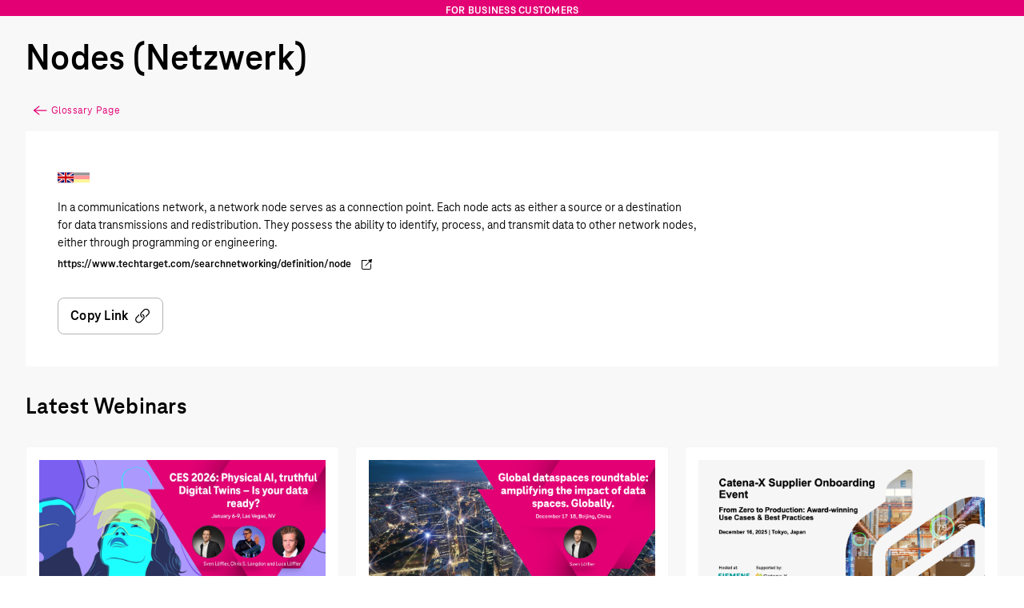

--- FILE ---
content_type: text/html;charset=utf-8
request_url: https://dih.telekom.com/en/glossary/nodes-netzwerk
body_size: 26120
content:
<!DOCTYPE html>
<html lang="en-US" prefix="og: http://ogp.me/ns# fb: http://ogp.me/ns/fb# article: http://ogp.me/ns/article#">
<head><meta charset="utf-8">
<meta name="viewport" content="width=device-width, initial-scale=1">
<title>Telekom Data Intelligence Hub</title>
<meta name="google-site-verification" content="xcD5Vma5LUammmosTkrHfkmNXgInMHhjQdLp_85EX7Q">
<meta property="og:site_name" content="Telekom Data Intelligence Hub">
<meta name="description" content>
<meta property="og:type" content="website">
<meta property="og:url" content="https://dih.telekom.com/en/glossary/nodes-netzwerk">
<meta property="og:title" content="Telekom Data Intelligence Hub">
<meta property="og:description" content>
<meta name="image" property="og:image" content="https://dih.telekom.com/images/og-image/og-image-default.png">
<meta name="twitter:card" content="summary_large_image">
<meta property="twitter:url" content="https://dih.telekom.com/en/glossary/nodes-netzwerk">
<meta name="twitter:title" content="Telekom Data Intelligence Hub">
<meta name="twitter:description" content>
<meta name="twitter:image" content="https://dih.telekom.com/images/og-image/og-image-default.png">
<meta property="og:locale" content="en_US">
<meta property="og:locale:alternate" content="de_DE">
<link rel="alternate" href="https://dih.telekom.com/de/glossary/nodes-netzwerk" hreflang="de" data-hid="5d718b2">
<link rel="alternate" href="https://dih.telekom.com/de/glossary/nodes-netzwerk" hreflang="de-DE" data-hid="26cc44a">
<link rel="alternate" href="https://dih.telekom.com/en/glossary/nodes-netzwerk" hreflang="en" data-hid="7fcee50">
<link rel="alternate" href="https://dih.telekom.com/en/glossary/nodes-netzwerk" hreflang="en-US" data-hid="1b5d3fd">
<link rel="alternate" href="https://dih.telekom.com/en/glossary/nodes-netzwerk" hreflang="x-default" data-hid="6527e7a">
<link rel="canonical" href="https://dih.telekom.com/en/glossary/nodes-netzwerk" data-hid="5cca6f5"><link rel="modulepreload" as="script" crossorigin href="/_nuxt/entry.b5191b3e.js"><link rel="preload" as="style" href="/_nuxt/entry.386d9cd0.css"><link rel="modulepreload" as="script" crossorigin href="/_nuxt/default.f1a6b370.js"><link rel="modulepreload" as="script" crossorigin href="/_nuxt/_plugin-vue_export-helper.c27b6911.js"><link rel="modulepreload" as="script" crossorigin href="/_nuxt/TIcon.ebeb3e16.js"><link rel="preload" as="style" href="/_nuxt/TIcon.0143bd59.css"><link rel="modulepreload" as="script" crossorigin href="/_nuxt/nuxt-link.1be3e488.js"><link rel="modulepreload" as="script" crossorigin href="/_nuxt/LanguageSelect.26586464.js"><link rel="modulepreload" as="script" crossorigin href="/_nuxt/index.f2f8d324.js"><link rel="modulepreload" as="script" crossorigin href="/_nuxt/index.f5657fc2.js"><link rel="modulepreload" as="script" crossorigin href="/_nuxt/useRegions.74ff9b28.js"><link rel="modulepreload" as="script" crossorigin href="/_nuxt/useDirectus.fe000c43.js"><link rel="modulepreload" as="script" crossorigin href="/_nuxt/useTranslations.2db073e3.js"><link rel="modulepreload" as="script" crossorigin href="/_nuxt/check-runtime-types.3fe34f12.js"><link rel="modulepreload" as="script" crossorigin href="/_nuxt/disclosure.87cb952b.js"><link rel="modulepreload" as="script" crossorigin href="/_nuxt/open-closed.fb6adfa3.js"><link rel="modulepreload" as="script" crossorigin href="/_nuxt/description.af5ff561.js"><link rel="modulepreload" as="script" crossorigin href="/_nuxt/client-only.d063a20d.js"><link rel="modulepreload" as="script" crossorigin href="/_nuxt/_slug_.fe629681.js"><link rel="preload" as="style" href="/_nuxt/TSocialShare.b20c0a55.css"><link rel="modulepreload" as="script" crossorigin href="/_nuxt/LocaleEntry.vue.828624b3.js"><link rel="modulepreload" as="script" crossorigin href="/_nuxt/useRef.b0734168.js"><link rel="modulepreload" as="script" crossorigin href="/_nuxt/TSocialShare.4f4bea7b.js"><link rel="modulepreload" as="script" crossorigin href="/_nuxt/TSocialButton.b4c1af4b.js"><link rel="preload" as="style" href="/_nuxt/TSocialButton.01a09ac4.css"><link rel="modulepreload" as="script" crossorigin href="/_nuxt/Card.vue.45ab024d.js"><link rel="modulepreload" as="script" crossorigin href="/_nuxt/RegisterBar.vue.6e1ab195.js"><link rel="modulepreload" as="script" crossorigin href="/_nuxt/useDateFormat.efa4cc3a.js"><link rel="modulepreload" as="script" crossorigin href="/_nuxt/useFiles.a7feb73d.js"><link rel="modulepreload" as="script" crossorigin href="/_nuxt/PostCard.vue.151ffa6e.js"><link rel="modulepreload" as="script" crossorigin href="/_nuxt/useErrors.8208a105.js"><link rel="modulepreload" as="script" crossorigin href="/_nuxt/sanitize.ed73aa64.js"><link rel="modulepreload" as="script" crossorigin href="/_nuxt/TheFooter.6e0f01c5.js"><link rel="modulepreload" as="script" crossorigin href="/_nuxt/useTBreakpoints.3ecfc948.js"><link rel="prefetch" as="image" type="image/svg+xml" href="/_nuxt/rectangle-light.55111c2e.svg"><link rel="prefetch" as="image" type="image/svg+xml" href="/_nuxt/play-triangle.e8d10a85.svg"><link rel="prefetch" as="image" type="image/svg+xml" href="/_nuxt/chevron-bullet-point.818b392f.svg"><link rel="prefetch" as="image" type="image/svg+xml" href="/_nuxt/quote-magenta.481305b7.svg"><link rel="prefetch" as="image" type="image/svg+xml" href="/_nuxt/rectangle-dark.eeaf7c3e.svg"><link rel="prefetch" as="script" crossorigin href="/_nuxt/__vite-browser-external.b25bb000.js"><link rel="prefetch" as="script" crossorigin href="/_nuxt/auth.dbffaffe.js"><link rel="prefetch" as="script" crossorigin href="/_nuxt/guest-only.7f4ac21b.js"><link rel="prefetch" as="script" crossorigin href="/_nuxt/empty.c14057a5.js"><link rel="prefetch" as="script" crossorigin href="/_nuxt/de-DE.06e68f38.js"><link rel="prefetch" as="script" crossorigin href="/_nuxt/en-US.04696e65.js"><link rel="prefetch" as="script" crossorigin href="/_nuxt/vue-matomo.0dfa2120.js"><link rel="prefetch" as="script" crossorigin href="/_nuxt/error-component.9a868a97.js"><link rel="prefetch" as="script" crossorigin href="/_nuxt/ItemCard.vue.ced5a0b5.js"><link rel="prefetch" as="script" crossorigin href="/_nuxt/TTag.vue.1e334927.js"><link rel="prefetch" as="script" crossorigin href="/_nuxt/Container.vue.06be75ba.js"><link rel="prefetch" as="script" crossorigin href="/_nuxt/TJourneyBackground.vue.e1bb1cb4.js"><link rel="stylesheet" href="/_nuxt/entry.386d9cd0.css"><link rel="stylesheet" href="/_nuxt/TIcon.0143bd59.css"><link rel="stylesheet" href="/_nuxt/TSocialShare.b20c0a55.css"><link rel="stylesheet" href="/_nuxt/TSocialButton.01a09ac4.css"><style>@media (min-width:768px){.layout-default--page-container>:first-child{min-height:calc(100vh - 304px)}}</style><style>.footer-link-text{--tw-text-opacity:1;border-bottom-color:transparent;border-bottom-width:1px;border-radius:.375rem;color:#434346;color:rgb(67 67 70/var(--tw-text-opacity));white-space:nowrap}.footer-link-text:hover{--tw-border-opacity:1;border-bottom-color:#434346;border-bottom-color:rgb(67 67 70/var(--tw-border-opacity))}:is(.dark .footer-link-text){--tw-text-opacity:1;color:#adadae;color:rgb(173 173 174/var(--tw-text-opacity))}:is(.dark .footer-link-text:hover){--tw-border-opacity:1;border-bottom-color:#fff;border-bottom-color:rgb(255 255 255/var(--tw-border-opacity))}:is(.dark .footer-link-text:focus){--tw-text-opacity:1;color:#929296;color:rgb(146 146 150/var(--tw-text-opacity))}</style></head>
<body ><div id="__nuxt"><div><!--[--><div class="flex flex-col min-h-screen bg-stone-500 md:bg-white dark:bg-stone-700"><div class="h-[0px] lg:h-[28px] w-full bg-magenta-800 text-center -mb-2"><p class="text-white hidden lg:inline-block text-sm leading-4 tracking-[0.25px] font-semibold uppercase">For Business Customers</p></div><header class="w-full bg-magenta-800 border-t-4 border-t-magenta-800 shadow-md overflow-auto lg:overflow-visible sticky top-0 z-40"><div class="bg-white dark:bg-stone-100 rounded-t-[8px]"><div class="h-full max-w-screen-xl 2xl:max-w-screen-2xl mx-auto flex flex-row px-8 items-center lg:items-stretch gap-x-2.5 lg:gap-x-[68px] xl:gap-x-[88px]"><a href="/en" class="flex flex-row items-center gap-x-5" aria-label="Telekom Logo"><span class="telekom-icon h-[60px] xs:h-[74px] lg:h-[84px] xl:h-[96px] 2xl:h-[120px]" tabindex="-1"><svg class="scale-icon" width="120" height="120" viewBox="0 0 120 120" fill="none" xmlns="http://www.w3.org/2000/svg"><rect width="120" height="120" fill="#E20074"/><path d="M46.983 69.6316H35V57.6316H46.983V69.6316ZM35 30V50.3684H38.6264V49.7368C38.6264 40.1053 43.9872 34.1053 54.2358 34.1053H54.8665V77.3684C54.8665 83.3684 52.5014 85.7368 46.5099 85.7368H44.6179V90H75.8366V85.7368H74.1023C68.1108 85.7368 65.7457 83.3684 65.7457 77.3684V34.2632H66.3764C76.625 34.2632 81.9858 40.2632 81.9858 49.8947V50.5263H85.6122V30L35 30ZM73.3139 69.6316H85.2969V57.6316H73.3139V69.6316Z" fill="white"/></svg></span></a><div class="relative flex flex-col justify-between flex-grow"><div class="hidden lg:flex justify-between items-center lg:items-start lg:pt-3 lg:flex-shrink lg:flex-grow-0"><p class="flex flex-row items-center gap-x-1 text-magenta-800 text-sm leading-4 font-bold tracking-wide uppercase"><span class="telekom-icon" tabindex="-1"><svg class="scale-icon" width="14" height="10" viewBox="0 0 14 10" fill="none" xmlns="http://www.w3.org/2000/svg"><path fill-rule="evenodd" clip-rule="evenodd" d="M2.41785 0.588867H7.00001H11.5822L13.8732 3.38202L7.226 9.3249C7.09746 9.43983 6.90256 9.43983 6.77402 9.3249L0.12677 3.38202L2.41785 0.588867Z" fill="#F370B4"/><path fill-rule="evenodd" clip-rule="evenodd" d="M2.57833 0.588867H7.00001H11.4217C11.5232 0.588867 11.6194 0.634296 11.6837 0.712601L13.8732 3.38202H0.12677L2.31636 0.712601C2.38059 0.634296 2.47677 0.588867 2.57833 0.588867Z" fill="#FABADB"/><path fill-rule="evenodd" clip-rule="evenodd" d="M2.41785 0.588867H7.00001L4.70893 3.38202L2.41785 0.588867Z" fill="#FEF4F9"/><path fill-rule="evenodd" clip-rule="evenodd" d="M7 0.588867H11.5822L9.29108 3.38202L7 0.588867Z" fill="#FEF4F9"/><path fill-rule="evenodd" clip-rule="evenodd" d="M4.70892 3.38208H9.29108L7 9.2477L4.70892 3.38208Z" fill="#F58AC1"/></svg></span> Data Intelligence Hub</p><div class="hidden min-[1024px]:flex gap-8"><a href="/en/contact" class="dark:text-pale-100 text-sm">Contact us</a><ul class="inline-flex text-md lg:text-sm"><li class="font-bold pl-2 cursor-pointer dark:text-pale-100"> EN </li><li class="pl-2 cursor-pointer dark:text-pale-100"> DE </li></ul></div></div><div class="hidden lg:flex justify-between mt-auto flex-grow"><div class="hidden lg:flex gap-x-4 lg:gap-x-14"><!--[--><div class="flex items-center"><div class="flex items-center justify-center mx-auto h-full"><ul class="flex h-full items-center"><li class="h-full"><div class="relative h-full flex items-center text-black dark:text-pale-100 hover:text-magenta-800 border-t-4 border-t-transparent border-b-4 border-b-transparent hover:border-b-4 hover:border-b-[#e20074] dark:hover:text-magenta-200"><a href="/en/products" class="text-lg font-bold leading-6 letter-spacing-[0.25px] text-black dark:text-pale-100 hover:text-magenta-800 dark:hover:text-magenta-200 cursor-pointer">Solutions</a><div class="hidden absolute top-full left-0 gap-x-24 xl:gap-x-32 justify-around mt-1 px-8 xl:px-12 py-8 border-t-3 bg-gray-100 dark:bg-stone-100 dark:border-2 dark:border-t-0 shadow-md border-none rounded-b-lg"><!--[--><div class="flex flex-row xl:min-w-[160px]"><div class="flex flex-col gap-y-5 justify-start"><div class="leading-9 text-gray-500 dark:text-pale-100 whitespace-nowrap cursor-default uppercase font-extralight text-sm">Our services <div id="underline" class="border-t -pb-12"></div></div><!--[--><div><span class="cursor-pointer first-child:!mt-0 typography-body text-black my-0 font-normal block dark:text-pale-100 whitespace-pre"><a href="/en/dataspace-consultations" class="hover:text-magenta-800 dark:hover:text-magenta-200">Dataspace consultations</a></span></div><div><span class="cursor-pointer first-child:!mt-0 typography-body text-black my-0 font-normal block dark:text-pale-100 whitespace-pre"><a href="/en/data-mesh" class="hover:text-magenta-800 dark:hover:text-magenta-200">Data mesh</a></span></div><div><span class="cursor-pointer first-child:!mt-0 typography-body text-black my-0 font-normal block dark:text-pale-100 whitespace-pre"><a href="/en/catena-x-onboarding" class="hover:text-magenta-800 dark:hover:text-magenta-200">Catena-X onboarding</a></span></div><!--]--><!----></div></div><div class="flex flex-row xl:min-w-[160px]"><div class="flex flex-col gap-y-5 justify-start"><div class="leading-9 text-gray-500 dark:text-pale-100 whitespace-nowrap cursor-default uppercase font-extralight text-sm">Our products <div id="underline" class="border-t -pb-12"></div></div><!--[--><div><span class="cursor-pointer first-child:!mt-0 typography-body text-black my-0 font-normal block dark:text-pale-100 whitespace-pre"><a href="/en/connect-integrate" class="hover:text-magenta-800 dark:hover:text-magenta-200">Exchange data &amp; integrate data chains</a></span></div><div><span class="cursor-pointer first-child:!mt-0 typography-body text-black my-0 font-normal block dark:text-pale-100 whitespace-pre"><a href="/en/build-operate" class="hover:text-magenta-800 dark:hover:text-magenta-200">Build dataspaces &amp; develop applications</a></span></div><div><span class="cursor-pointer first-child:!mt-0 typography-body text-black my-0 font-normal block dark:text-pale-100 whitespace-pre"><a href="/en/trust-participate" class="hover:text-magenta-800 dark:hover:text-magenta-200">Validate &amp; certify organizations and services</a></span></div><div><span class="cursor-pointer first-child:!mt-0 typography-body text-black my-0 font-normal block dark:text-pale-100 whitespace-pre"><a href="/en/motion-data" class="hover:text-magenta-800 dark:hover:text-magenta-200">Create data-driven insights &amp; analytics</a></span></div><!--]--><!----></div></div><div class="flex flex-row xl:min-w-[160px]"><div class="flex flex-col gap-y-5 justify-start"><div class="leading-9 text-gray-500 dark:text-pale-100 whitespace-nowrap cursor-default uppercase font-extralight text-sm">Key ecosystems <div id="underline" class="border-t -pb-12"></div></div><!--[--><div><span class="cursor-pointer first-child:!mt-0 typography-body text-black my-0 font-normal block dark:text-pale-100 whitespace-pre"><a href="/en/catena-x" class="hover:text-magenta-800 dark:hover:text-magenta-200">Catena-X</a></span></div><!--]--><!----></div></div><!--]--></div></div></li></ul></div></div><div class="flex items-center"><div class="flex items-center justify-center mx-auto h-full"><ul class="flex h-full items-center"><li class="h-full"><div class="relative h-full flex items-center text-black dark:text-pale-100 hover:text-magenta-800 border-t-4 border-t-transparent border-b-4 border-b-transparent hover:border-b-4 hover:border-b-[#e20074] dark:hover:text-magenta-200"><a href="/en/insights" class="text-lg font-bold leading-6 letter-spacing-[0.25px] text-black dark:text-pale-100 hover:text-magenta-800 dark:hover:text-magenta-200 cursor-pointer">Insights</a><div class="hidden absolute top-full left-0 gap-x-24 xl:gap-x-32 justify-around mt-1 px-8 xl:px-12 py-8 border-t-3 bg-gray-100 dark:bg-stone-100 dark:border-2 dark:border-t-0 shadow-md border-none rounded-b-lg"><!--[--><div class="flex flex-row xl:min-w-[160px]"><div class="flex flex-col gap-y-5 justify-start"><div class="leading-9 text-gray-500 dark:text-pale-100 whitespace-nowrap cursor-default uppercase font-extralight text-sm">Industries <div id="underline" class="border-t -pb-12"></div></div><!--[--><div><span class="cursor-pointer first-child:!mt-0 typography-body text-black my-0 font-normal block dark:text-pale-100 whitespace-pre"><a href="/en/industry/automotive" class="hover:text-magenta-800 dark:hover:text-magenta-200">Automotive</a></span></div><div><span class="cursor-pointer first-child:!mt-0 typography-body text-black my-0 font-normal block dark:text-pale-100 whitespace-pre"><a href="/en/industry/manufacturing" class="hover:text-magenta-800 dark:hover:text-magenta-200">Manufacturing</a></span></div><div><span class="cursor-pointer first-child:!mt-0 typography-body text-black my-0 font-normal block dark:text-pale-100 whitespace-pre"><a href="/en/industry/mobility" class="hover:text-magenta-800 dark:hover:text-magenta-200">Smart mobility</a></span></div><div><span class="cursor-pointer first-child:!mt-0 typography-body text-black my-0 font-normal block dark:text-pale-100 whitespace-pre"><a href="/en/insights" class="hover:text-magenta-800 dark:hover:text-magenta-200">All Industries</a></span></div><!--]--><!----></div></div><div class="flex flex-row xl:min-w-[160px]"><div class="flex flex-col gap-y-5 justify-start"><div class="leading-9 text-gray-500 dark:text-pale-100 whitespace-nowrap cursor-default uppercase font-extralight text-sm">Featured <div id="underline" class="border-t -pb-12"></div></div><!--[--><div><span class="cursor-pointer first-child:!mt-0 typography-body text-black my-0 font-normal block dark:text-pale-100 whitespace-pre"><a href="/en/digital-product-passport" class="hover:text-magenta-800 dark:hover:text-magenta-200">Digital Product Passport</a></span></div><div><span class="cursor-pointer first-child:!mt-0 typography-body text-black my-0 font-normal block dark:text-pale-100 whitespace-pre"><a href="/en/dataspaces-101" class="hover:text-magenta-800 dark:hover:text-magenta-200">Dataspaces 101</a></span></div><div><span class="cursor-pointer first-child:!mt-0 typography-body text-black my-0 font-normal block dark:text-pale-100 whitespace-pre"><a href="/en/data-move-people" class="hover:text-magenta-800 dark:hover:text-magenta-200">Data move people</a></span></div><div><span class="cursor-pointer first-child:!mt-0 typography-body text-black my-0 font-normal block dark:text-pale-100 whitespace-pre"><a href="/en/industry/sustainability" class="hover:text-magenta-800 dark:hover:text-magenta-200">Sustainability</a></span></div><div><span class="cursor-pointer first-child:!mt-0 typography-body text-black my-0 font-normal block dark:text-pale-100 whitespace-pre"><a href="/en/category/top-news" class="hover:text-magenta-800 dark:hover:text-magenta-200">Top news</a></span></div><div><span class="cursor-pointer first-child:!mt-0 typography-body text-black my-0 font-normal block dark:text-pale-100 whitespace-pre"><!--[--><div class="flex items-center gap-x-6 cursor-pointer"><a href="/en/category/international-pulse" class="hover:text-magenta-800 dark:hover:text-magenta-200 mr-1">International pulse</a><span class="telekom-icon telekom-icon--fill-current w-3 h-3 text-black dark:text-pale-100" tabindex="-1"><svg xmlns="http://www.w3.org/2000/svg" width="12" height="7" viewBox="0 0 12 7" fill="none"><path fill-rule="evenodd" clip-rule="evenodd" d="M11.4247 5.84831L6.00051 0.841644L0.576343 5.84831C0.323009 6.08248 0.307176 6.47748 0.540509 6.73164C0.774676 6.98581 1.17051 7.00081 1.42384 6.76664L6.00051 2.54248L10.5763 6.76664C10.6963 6.87831 10.8488 6.93248 11.0005 6.93248C11.168 6.93248 11.3372 6.86498 11.4597 6.73164C11.6938 6.47748 11.678 6.08248 11.4247 5.84831Z" fill="black"/></svg></span></div><div style="" class="mt-2 ml-4 flex flex-col gap-1"><!--[--><a href="/en/category/international-pulse/asia-pacific" class="flex items-center gap-2 typography-body text-black dark:text-pale-100 hover:text-magenta-800 dark:hover:text-magenta-200"><span class="bg-black dark:bg-pale-100 inline-block w-[3px] h-[3px] flex-shrink-0"></span> Asia-Pacific</a><a href="/en/category/international-pulse/europe" class="flex items-center gap-2 typography-body text-black dark:text-pale-100 hover:text-magenta-800 dark:hover:text-magenta-200"><span class="bg-black dark:bg-pale-100 inline-block w-[3px] h-[3px] flex-shrink-0"></span> Europe</a><a href="/en/category/international-pulse/north-america" class="flex items-center gap-2 typography-body text-black dark:text-pale-100 hover:text-magenta-800 dark:hover:text-magenta-200"><span class="bg-black dark:bg-pale-100 inline-block w-[3px] h-[3px] flex-shrink-0"></span> North-America</a><!--]--></div><!--]--></span></div><!--]--><!----></div></div><!--]--></div></div></li></ul></div></div><div class="flex items-center"><div class="flex items-center justify-center mx-auto h-full"><ul class="flex h-full items-center"><li class="h-full"><div class="relative h-full flex items-center text-black dark:text-pale-100 hover:text-magenta-800 border-t-4 border-t-transparent border-b-4 border-b-transparent hover:border-b-4 hover:border-b-[#e20074] dark:hover:text-magenta-200"><a href="/en/resources" class="text-lg font-bold leading-6 letter-spacing-[0.25px] text-black dark:text-pale-100 hover:text-magenta-800 dark:hover:text-magenta-200 cursor-pointer">Resources</a><div class="hidden absolute top-full left-0 gap-x-24 xl:gap-x-32 justify-around mt-1 px-8 xl:px-12 py-8 border-t-3 bg-gray-100 dark:bg-stone-100 dark:border-2 dark:border-t-0 shadow-md border-none rounded-b-lg"><!--[--><div class="flex flex-row xl:min-w-[160px]"><div class="flex flex-col gap-y-5 justify-start"><div class="leading-9 text-gray-500 dark:text-pale-100 whitespace-nowrap cursor-default uppercase font-extralight text-sm">Get Started <div id="underline" class="border-t -pb-12"></div></div><!--[--><div><span class="cursor-pointer first-child:!mt-0 typography-body text-black my-0 font-normal block dark:text-pale-100 whitespace-pre"><a href="/en/references" class="hover:text-magenta-800 dark:hover:text-magenta-200">Customer references</a></span></div><div><span class="cursor-pointer first-child:!mt-0 typography-body text-black my-0 font-normal block dark:text-pale-100 whitespace-pre"><a href="/en/glossary" class="hover:text-magenta-800 dark:hover:text-magenta-200">Glossary</a></span></div><div><span class="cursor-pointer first-child:!mt-0 typography-body text-black my-0 font-normal block dark:text-pale-100 whitespace-pre"><a href="/en/demos" class="hover:text-magenta-800 dark:hover:text-magenta-200">Tutorials &amp; Demos</a></span></div><div><span class="cursor-pointer first-child:!mt-0 typography-body text-black my-0 font-normal block dark:text-pale-100 whitespace-pre"><a href="/en/use-cases" class="hover:text-magenta-800 dark:hover:text-magenta-200">Use cases</a></span></div><div><span class="cursor-pointer first-child:!mt-0 typography-body text-black my-0 font-normal block dark:text-pale-100 whitespace-pre"><a href="/en/events/recordings" class="hover:text-magenta-800 dark:hover:text-magenta-200">Webinar recordings</a></span></div><div><span class="cursor-pointer first-child:!mt-0 typography-body text-black my-0 font-normal block dark:text-pale-100 whitespace-pre"><a href="/en/resources#faqs" class="hover:text-magenta-800 dark:hover:text-magenta-200">FAQs</a></span></div><!--]--><!----></div></div><!--]--></div></div></li></ul></div></div><div class="flex items-center"><div class="flex items-center justify-center mx-auto h-full"><ul class="flex h-full items-center"><li class="h-full"><div class="relative h-full flex items-center text-black dark:text-pale-100 hover:text-magenta-800 border-t-4 border-t-transparent border-b-4 border-b-transparent hover:border-b-4 hover:border-b-[#e20074] dark:hover:text-magenta-200"><a href="/en/events" class="text-lg font-bold leading-6 letter-spacing-[0.25px] text-black dark:text-pale-100 hover:text-magenta-800 dark:hover:text-magenta-200 cursor-pointer">Events</a><!----></div></li></ul></div></div><div class="flex items-center"><div class="flex items-center justify-center mx-auto h-full"><ul class="flex h-full items-center"><li class="h-full"><div class="relative h-full flex items-center text-black dark:text-pale-100 hover:text-magenta-800 border-t-4 border-t-transparent border-b-4 border-b-transparent hover:border-b-4 hover:border-b-[#e20074] dark:hover:text-magenta-200"><a href="/en/about-us" class="text-lg font-bold leading-6 letter-spacing-[0.25px] text-black dark:text-pale-100 hover:text-magenta-800 dark:hover:text-magenta-200 cursor-pointer">About us</a><!----></div></li></ul></div></div><!--]--></div><div class="flex justify-end items-center gap-x-[10px] lg:gap-x-6"><a href="/en/search" class="group hover:cursor-pointer mt-1 min-[1220px]:mt-0 hidden min-[480px]:block"><div class="flex flex-row gap-1 justify-center items-center text-black dark:text-pale-100 hover:text-magenta-700 dark:hover:text-magenta-300 active:text-magenta-600 dark:active:text-magenta-400"><span class="telekom-icon telekom-icon--fill-current header-icon" tabindex="-1"><svg class="search-icon" xmlns="http://www.w3.org/2000/svg" width="24" height="24" viewBox="0 0 24 24"><title>Search</title><g fill="currentColor"><g><path fill-rule="evenodd" d="M21.4 19.6l-4.9-4.9a8.02 8.02 0 001.55-4.7c0-4.4-3.6-8-8-8S2 5.6 2 10s3.6 8 8 8c1.75 0 3.4-.55 4.7-1.55l4.9 4.9c.5.5 1.3.5 1.75 0 .5-.45.5-1.25.05-1.75zM3.5 10c0-3.6 2.9-6.5 6.5-6.5s6.5 2.9 6.5 6.5-2.9 6.5-6.5 6.5-6.5-2.9-6.5-6.5z"></path></g></g></svg></span><p class="block text-sm min-[480px]:hidden xl:block">Search</p></div></a><button class="px-0 min-[1220px]:mt-0 min-[1220px]:-mr-1 hidden min-[480px]:block"><div id="lightModeSwitch" aria-label="Light mode switch button" class="flex dark:hidden flex-row gap-1 justify-center items-center hover:text-magenta-700"><span class="telekom-icon telekom-icon--fill-current header-icon" tabindex="-1"><svg width="24" height="24" viewBox="0 0 24 24" fill="none" xmlns="http://www.w3.org/2000/svg"><g clip-path="url(#clip0_998_15250)"><path fill-rule="evenodd" clip-rule="evenodd" d="M12 19.75C12.3795 19.75 12.6935 20.0319 12.7431 20.3982L12.75 20.5V23.25C12.75 23.6645 12.414 24 12 24C11.6205 24 11.3065 23.7181 11.2569 23.3518L11.25 23.25V20.5C11.25 20.0855 11.586 19.75 12 19.75ZM5.4595 17.48C5.7525 17.1875 6.2275 17.187 6.5205 17.48C6.78686 17.7464 6.81108 18.1631 6.59314 18.4569L6.5205 18.541L4.5755 20.4855C4.429 20.632 4.237 20.705 4.045 20.705C3.853 20.705 3.661 20.632 3.5145 20.4855C3.24814 20.2191 3.22392 19.8024 3.44186 19.5086L3.5145 19.4245L5.4595 17.48ZM17.48 17.48C17.7464 17.2141 18.1627 17.1899 18.4564 17.4075L18.5405 17.48L20.486 19.4245C20.779 19.7175 20.779 20.1925 20.486 20.4855C20.3395 20.632 20.1475 20.705 19.9555 20.705C19.8019 20.705 19.6483 20.658 19.518 20.5644L19.425 20.4855L17.48 18.541C17.187 18.248 17.187 17.7725 17.48 17.48ZM12 6.75C14.8995 6.75 17.25 9.1005 17.25 12C17.25 14.8995 14.8995 17.25 12 17.25C9.1005 17.25 6.75 14.8995 6.75 12C6.75 9.1005 9.1005 6.75 12 6.75ZM3.5 11.25C3.914 11.25 4.25 11.5855 4.25 12C4.25 12.38 3.96767 12.6935 3.60173 12.7432L3.5 12.75H0.75C0.336 12.75 0 12.4145 0 12C0 11.62 0.282333 11.3065 0.648274 11.2568L0.75 11.25H3.5ZM23.25 11.25C23.664 11.25 24 11.5855 24 12C24 12.38 23.7177 12.6935 23.3517 12.7432L23.25 12.75H20.5C20.086 12.75 19.75 12.4145 19.75 12C19.75 11.62 20.0323 11.3065 20.3983 11.2568L20.5 11.25H23.25ZM19.4255 3.5145C19.7185 3.222 20.193 3.2215 20.486 3.5145C20.7524 3.78086 20.7766 4.19764 20.5586 4.49135L20.486 4.5755L18.541 6.52C18.3945 6.6665 18.2025 6.7395 18.0105 6.7395C17.8185 6.7395 17.6265 6.6665 17.4805 6.52C17.2141 6.25364 17.1899 5.83686 17.4079 5.54315L17.4805 5.459L19.4255 3.5145ZM3.5145 3.5145C3.78086 3.24859 4.19723 3.22442 4.49086 3.44198L4.575 3.5145L6.5205 5.459C6.8135 5.752 6.8135 6.227 6.5205 6.52C6.374 6.6665 6.182 6.7395 5.99 6.7395C5.8364 6.7395 5.6828 6.69246 5.5525 6.59889L5.4595 6.52L3.5145 4.5755C3.2215 4.2825 3.2215 3.807 3.5145 3.5145ZM12 0C12.3795 0 12.6935 0.281913 12.7431 0.648169L12.75 0.75V3.5C12.75 3.9145 12.414 4.25 12 4.25C11.6205 4.25 11.3065 3.96809 11.2569 3.60183L11.25 3.5V0.75C11.25 0.3355 11.586 0 12 0Z" fill="black"/></g><defs><clipPath id="clip0_998_15250"><rect width="24" height="24" fill="white"/></clipPath></defs></svg></span><p class="hidden xl:block text-sm">Light</p></div><div id="darkModeSwitch" aria-label="Dark mode switch button" class="hidden dark:flex flex-row gap-1 justify-center items-center text-pale-100 hover:text-magenta-700"><span class="telekom-icon telekom-icon--fill-current header-icon" tabindex="-1"><svg id="moon-icon" xmlns="http://www.w3.org/2000/svg" width="24" height="24" viewBox="0 0 24 24">  <g fill="currentColor">    <g>      <path d="M15.969 17.442c-.649-.252-3.322-1.348-4.553-4.569-1.531-4.01.61-7.204 1.754-8.37l.031-.029a7.877 7.877 0 012.181-1.556l-.006-.001A9.404 9.404 0 004.32 8.968a9.368 9.368 0 00-.218 5.499 9.398 9.398 0 004.22 5.649 9.339 9.339 0 006.245 1.271 9.327 9.327 0 006.14-3.636 7.93 7.93 0 01-4.739-.31z" fill-rule="nonzero">      </path>    </g>  </g></svg></span><p class="hidden xl:block text-sm">Dark</p></div></button><div class="flex items-center justify-center mx-auto h-full hidden min-[480px]:block"><!----><ul class="flex h-full items-center"><li class="h-full"><div class="relative h-full flex items-center text-black dark:text-pale-100 hover:text-magenta-700 hover:dark:text-magenta-300"><button class="flex items-center"><div class="flex flex-row gap-1 justify-center items-center h-full relative"><span class="telekom-icon telekom-icon--fill-current" tabindex="-1"><svg width="24" height="24" viewBox="0 0 24 24" fill="none" xmlns="http://www.w3.org/2000/svg"><path fill-rule="evenodd" clip-rule="evenodd" d="M8.90005 16.5L12 19.6L15.1 16.5H17.35C19.6242 16.5 21.5238 18.0453 22.0065 20.2295L22.05 20.45L22.25 21.5H1.80005L1.95005 20.45C2.33715 18.2242 4.17586 16.6071 6.42392 16.5051L6.65005 16.5H8.90005ZM12 2C15.5 2 18 4.5 18 8C18 11.4 15.6 15 12 15C8.40005 15 6.00005 11.4 6.00005 8C6.00005 4.5 8.50005 2 12 2ZM12 3.5C9.40005 3.5 7.50005 5.4 7.50005 8C7.50005 10.65 9.30005 13.5 12 13.5C14.7 13.5 16.5 10.65 16.5 8C16.5 5.4 14.6 3.5 12 3.5Z" fill="black"/></svg></span></div><p class="hidden xl:block text-sm cursor-pointer"><span class="inline-block">Log in</span></p></button><!----></div></li></ul></div><div class="min-[1024px]:hidden px-0 min-[1024px]:-mr-1 min-[1024px]:mt-0"><div class="flex flex-col justify-center items-center text-black dark:text-pale-100 hover:text-magenta-700 dark:hover:text-magenta-300 active:text-magenta-600 dark:active:text-magenta-400 hover:cursor-pointer"><span class="telekom-icon telekom-icon--fill-current header-icon w-[22px] h-[22px]" tabindex="-1"><svg class="menu-icon" xmlns="http://www.w3.org/2000/svg" width="24" height="24" viewBox="0 0 24 24">  <g fill="currentColor">    <g>      <path        d="M14.75 16.5c.4 0 .75.35.75.75s-.35.75-.75.75H4.25c-.4 0-.75-.35-.75-.75s.35-.75.75-.75zm5-5.5c.4 0 .75.35.75.75s-.35.75-.75.75H4.25c-.4 0-.75-.35-.75-.75s.35-.75.75-.75zm0-5.5c.4 0 .75.35.75.75s-.35.75-.75.75H4.25c-.4 0-.75-.35-.75-.75s.35-.75.75-.75z" fill-rule="nonzero">      </path>    </g>  </g></svg></span></div></div></div></div><div class="flex lg:hidden justify-between"><p class="flex gap-1 text-magenta-800 text-sm leading-9 font-bold items-center tracking-wide dark:text-pale-100 uppercase"><span class="telekom-icon" tabindex="-1"><svg class="scale-icon" width="14" height="10" viewBox="0 0 14 10" fill="none" xmlns="http://www.w3.org/2000/svg"><path fill-rule="evenodd" clip-rule="evenodd" d="M2.41785 0.588867H7.00001H11.5822L13.8732 3.38202L7.226 9.3249C7.09746 9.43983 6.90256 9.43983 6.77402 9.3249L0.12677 3.38202L2.41785 0.588867Z" fill="#F370B4"/><path fill-rule="evenodd" clip-rule="evenodd" d="M2.57833 0.588867H7.00001H11.4217C11.5232 0.588867 11.6194 0.634296 11.6837 0.712601L13.8732 3.38202H0.12677L2.31636 0.712601C2.38059 0.634296 2.47677 0.588867 2.57833 0.588867Z" fill="#FABADB"/><path fill-rule="evenodd" clip-rule="evenodd" d="M2.41785 0.588867H7.00001L4.70893 3.38202L2.41785 0.588867Z" fill="#FEF4F9"/><path fill-rule="evenodd" clip-rule="evenodd" d="M7 0.588867H11.5822L9.29108 3.38202L7 0.588867Z" fill="#FEF4F9"/><path fill-rule="evenodd" clip-rule="evenodd" d="M4.70892 3.38208H9.29108L7 9.2477L4.70892 3.38208Z" fill="#F58AC1"/></svg></span> Data Intelligence Hub</p><div class="flex justify-end items-center gap-x-[10px] lg:gap-x-3 pb-1"><a href="/en/search" class="group hover:cursor-pointer mt-1 min-[1220px]:mt-0 hidden min-[480px]:block"><div class="flex flex-row gap-1 justify-center items-center text-black dark:text-pale-100 hover:text-magenta-700 dark:hover:text-magenta-300 active:text-magenta-600 dark:active:text-magenta-400"><span class="telekom-icon telekom-icon--fill-current header-icon" tabindex="-1"><svg class="search-icon" xmlns="http://www.w3.org/2000/svg" width="24" height="24" viewBox="0 0 24 24"><title>Search</title><g fill="currentColor"><g><path fill-rule="evenodd" d="M21.4 19.6l-4.9-4.9a8.02 8.02 0 001.55-4.7c0-4.4-3.6-8-8-8S2 5.6 2 10s3.6 8 8 8c1.75 0 3.4-.55 4.7-1.55l4.9 4.9c.5.5 1.3.5 1.75 0 .5-.45.5-1.25.05-1.75zM3.5 10c0-3.6 2.9-6.5 6.5-6.5s6.5 2.9 6.5 6.5-2.9 6.5-6.5 6.5-6.5-2.9-6.5-6.5z"></path></g></g></svg></span><p class="block text-sm min-[480px]:hidden xl:block">Search</p></div></a><button class="px-0 min-[1220px]:mt-0 min-[1220px]:-mr-1 hidden min-[480px]:block"><div id="lightModeSwitch" aria-label="Light mode switch button" class="flex dark:hidden flex-row gap-1 justify-center items-center hover:text-magenta-700"><span class="telekom-icon telekom-icon--fill-current header-icon" tabindex="-1"><svg width="24" height="24" viewBox="0 0 24 24" fill="none" xmlns="http://www.w3.org/2000/svg"><g clip-path="url(#clip0_998_15250)"><path fill-rule="evenodd" clip-rule="evenodd" d="M12 19.75C12.3795 19.75 12.6935 20.0319 12.7431 20.3982L12.75 20.5V23.25C12.75 23.6645 12.414 24 12 24C11.6205 24 11.3065 23.7181 11.2569 23.3518L11.25 23.25V20.5C11.25 20.0855 11.586 19.75 12 19.75ZM5.4595 17.48C5.7525 17.1875 6.2275 17.187 6.5205 17.48C6.78686 17.7464 6.81108 18.1631 6.59314 18.4569L6.5205 18.541L4.5755 20.4855C4.429 20.632 4.237 20.705 4.045 20.705C3.853 20.705 3.661 20.632 3.5145 20.4855C3.24814 20.2191 3.22392 19.8024 3.44186 19.5086L3.5145 19.4245L5.4595 17.48ZM17.48 17.48C17.7464 17.2141 18.1627 17.1899 18.4564 17.4075L18.5405 17.48L20.486 19.4245C20.779 19.7175 20.779 20.1925 20.486 20.4855C20.3395 20.632 20.1475 20.705 19.9555 20.705C19.8019 20.705 19.6483 20.658 19.518 20.5644L19.425 20.4855L17.48 18.541C17.187 18.248 17.187 17.7725 17.48 17.48ZM12 6.75C14.8995 6.75 17.25 9.1005 17.25 12C17.25 14.8995 14.8995 17.25 12 17.25C9.1005 17.25 6.75 14.8995 6.75 12C6.75 9.1005 9.1005 6.75 12 6.75ZM3.5 11.25C3.914 11.25 4.25 11.5855 4.25 12C4.25 12.38 3.96767 12.6935 3.60173 12.7432L3.5 12.75H0.75C0.336 12.75 0 12.4145 0 12C0 11.62 0.282333 11.3065 0.648274 11.2568L0.75 11.25H3.5ZM23.25 11.25C23.664 11.25 24 11.5855 24 12C24 12.38 23.7177 12.6935 23.3517 12.7432L23.25 12.75H20.5C20.086 12.75 19.75 12.4145 19.75 12C19.75 11.62 20.0323 11.3065 20.3983 11.2568L20.5 11.25H23.25ZM19.4255 3.5145C19.7185 3.222 20.193 3.2215 20.486 3.5145C20.7524 3.78086 20.7766 4.19764 20.5586 4.49135L20.486 4.5755L18.541 6.52C18.3945 6.6665 18.2025 6.7395 18.0105 6.7395C17.8185 6.7395 17.6265 6.6665 17.4805 6.52C17.2141 6.25364 17.1899 5.83686 17.4079 5.54315L17.4805 5.459L19.4255 3.5145ZM3.5145 3.5145C3.78086 3.24859 4.19723 3.22442 4.49086 3.44198L4.575 3.5145L6.5205 5.459C6.8135 5.752 6.8135 6.227 6.5205 6.52C6.374 6.6665 6.182 6.7395 5.99 6.7395C5.8364 6.7395 5.6828 6.69246 5.5525 6.59889L5.4595 6.52L3.5145 4.5755C3.2215 4.2825 3.2215 3.807 3.5145 3.5145ZM12 0C12.3795 0 12.6935 0.281913 12.7431 0.648169L12.75 0.75V3.5C12.75 3.9145 12.414 4.25 12 4.25C11.6205 4.25 11.3065 3.96809 11.2569 3.60183L11.25 3.5V0.75C11.25 0.3355 11.586 0 12 0Z" fill="black"/></g><defs><clipPath id="clip0_998_15250"><rect width="24" height="24" fill="white"/></clipPath></defs></svg></span><p class="hidden xl:block text-sm">Light</p></div><div id="darkModeSwitch" aria-label="Dark mode switch button" class="hidden dark:flex flex-row gap-1 justify-center items-center text-pale-100 hover:text-magenta-700"><span class="telekom-icon telekom-icon--fill-current header-icon" tabindex="-1"><svg id="moon-icon" xmlns="http://www.w3.org/2000/svg" width="24" height="24" viewBox="0 0 24 24">  <g fill="currentColor">    <g>      <path d="M15.969 17.442c-.649-.252-3.322-1.348-4.553-4.569-1.531-4.01.61-7.204 1.754-8.37l.031-.029a7.877 7.877 0 012.181-1.556l-.006-.001A9.404 9.404 0 004.32 8.968a9.368 9.368 0 00-.218 5.499 9.398 9.398 0 004.22 5.649 9.339 9.339 0 006.245 1.271 9.327 9.327 0 006.14-3.636 7.93 7.93 0 01-4.739-.31z" fill-rule="nonzero">      </path>    </g>  </g></svg></span><p class="hidden xl:block text-sm">Dark</p></div></button><div class="hidden min-[480px]:block"><a id="loginButton" role="button" target="_blank" aria-label="Login" class="group hover:cursor-pointer px-1 mt-1 min-[1220px]:mt-0"><div class="flex flex-row gap-1 justify-center items-center text-black dark:text-pale-100 hover:text-magenta-700 dark:hover:text-magenta-300 active:text-magenta-600 dark:active:text-magenta-400"><span class="telekom-icon telekom-icon--fill-current header-icon" tabindex="-1"><svg width="24" height="24" viewBox="0 0 24 24" fill="none" xmlns="http://www.w3.org/2000/svg"><path fill-rule="evenodd" clip-rule="evenodd" d="M8.90005 16.5L12 19.6L15.1 16.5H17.35C19.6242 16.5 21.5238 18.0453 22.0065 20.2295L22.05 20.45L22.25 21.5H1.80005L1.95005 20.45C2.33715 18.2242 4.17586 16.6071 6.42392 16.5051L6.65005 16.5H8.90005ZM12 2C15.5 2 18 4.5 18 8C18 11.4 15.6 15 12 15C8.40005 15 6.00005 11.4 6.00005 8C6.00005 4.5 8.50005 2 12 2ZM12 3.5C9.40005 3.5 7.50005 5.4 7.50005 8C7.50005 10.65 9.30005 13.5 12 13.5C14.7 13.5 16.5 10.65 16.5 8C16.5 5.4 14.6 3.5 12 3.5Z" fill="black"/></svg></span><p class="hidden xl:block text-sm">Log in</p></div></a><!----></div><div class="min-[1024px]:hidden px-0 min-[1024px]:-mr-1 min-[1024px]:mt-0"><div class="flex flex-col justify-center items-center text-black dark:text-pale-100 hover:text-magenta-700 dark:hover:text-magenta-300 active:text-magenta-600 dark:active:text-magenta-400 hover:cursor-pointer"><span class="telekom-icon telekom-icon--fill-current header-icon w-[22px] h-[22px]" tabindex="-1"><svg class="menu-icon" xmlns="http://www.w3.org/2000/svg" width="24" height="24" viewBox="0 0 24 24">  <g fill="currentColor">    <g>      <path        d="M14.75 16.5c.4 0 .75.35.75.75s-.35.75-.75.75H4.25c-.4 0-.75-.35-.75-.75s.35-.75.75-.75zm5-5.5c.4 0 .75.35.75.75s-.35.75-.75.75H4.25c-.4 0-.75-.35-.75-.75s.35-.75.75-.75zm0-5.5c.4 0 .75.35.75.75s-.35.75-.75.75H4.25c-.4 0-.75-.35-.75-.75s.35-.75.75-.75z" fill-rule="nonzero">      </path>    </g>  </g></svg></span></div></div></div></div></div></div><nav class="max-h-[calc(100vh-60px)] overflow-y-scroll"><div class="hidden flex-col pt-8 space-y-4 h-[calc(100vh-60px)] md:space-y-4 lg:hidden border-t"><div class="flex"><div id="nav-mobile" class="px-8 w-full mx-auto"><div class="flex justify-end items-center"><a href="/en/search" class="group hover:cursor-pointer mt-1 min-[1220px]:mt-0 -mt-0 min-[480px]:hidden mr-auto"><div class="flex flex-row gap-1 justify-center items-center text-black dark:text-pale-100 hover:text-magenta-700 dark:hover:text-magenta-300 active:text-magenta-600 dark:active:text-magenta-400"><span class="telekom-icon telekom-icon--fill-current header-icon" tabindex="-1"><svg class="search-icon" xmlns="http://www.w3.org/2000/svg" width="24" height="24" viewBox="0 0 24 24"><title>Search</title><g fill="currentColor"><g><path fill-rule="evenodd" d="M21.4 19.6l-4.9-4.9a8.02 8.02 0 001.55-4.7c0-4.4-3.6-8-8-8S2 5.6 2 10s3.6 8 8 8c1.75 0 3.4-.55 4.7-1.55l4.9 4.9c.5.5 1.3.5 1.75 0 .5-.45.5-1.25.05-1.75zM3.5 10c0-3.6 2.9-6.5 6.5-6.5s6.5 2.9 6.5 6.5-2.9 6.5-6.5 6.5-6.5-2.9-6.5-6.5z"></path></g></g></svg></span><p class="block text-sm min-[480px]:hidden xl:block">Search</p></div></a><button class="px-0 min-[1220px]:mt-0 min-[1220px]:-mr-1 block min-[480px]:hidden -mt-0 mr-3"><div id="lightModeSwitch" aria-label="Light mode switch button" class="flex dark:hidden flex-row gap-1 justify-center items-center hover:text-magenta-700"><span class="telekom-icon telekom-icon--fill-current header-icon" tabindex="-1"><svg width="24" height="24" viewBox="0 0 24 24" fill="none" xmlns="http://www.w3.org/2000/svg"><g clip-path="url(#clip0_998_15250)"><path fill-rule="evenodd" clip-rule="evenodd" d="M12 19.75C12.3795 19.75 12.6935 20.0319 12.7431 20.3982L12.75 20.5V23.25C12.75 23.6645 12.414 24 12 24C11.6205 24 11.3065 23.7181 11.2569 23.3518L11.25 23.25V20.5C11.25 20.0855 11.586 19.75 12 19.75ZM5.4595 17.48C5.7525 17.1875 6.2275 17.187 6.5205 17.48C6.78686 17.7464 6.81108 18.1631 6.59314 18.4569L6.5205 18.541L4.5755 20.4855C4.429 20.632 4.237 20.705 4.045 20.705C3.853 20.705 3.661 20.632 3.5145 20.4855C3.24814 20.2191 3.22392 19.8024 3.44186 19.5086L3.5145 19.4245L5.4595 17.48ZM17.48 17.48C17.7464 17.2141 18.1627 17.1899 18.4564 17.4075L18.5405 17.48L20.486 19.4245C20.779 19.7175 20.779 20.1925 20.486 20.4855C20.3395 20.632 20.1475 20.705 19.9555 20.705C19.8019 20.705 19.6483 20.658 19.518 20.5644L19.425 20.4855L17.48 18.541C17.187 18.248 17.187 17.7725 17.48 17.48ZM12 6.75C14.8995 6.75 17.25 9.1005 17.25 12C17.25 14.8995 14.8995 17.25 12 17.25C9.1005 17.25 6.75 14.8995 6.75 12C6.75 9.1005 9.1005 6.75 12 6.75ZM3.5 11.25C3.914 11.25 4.25 11.5855 4.25 12C4.25 12.38 3.96767 12.6935 3.60173 12.7432L3.5 12.75H0.75C0.336 12.75 0 12.4145 0 12C0 11.62 0.282333 11.3065 0.648274 11.2568L0.75 11.25H3.5ZM23.25 11.25C23.664 11.25 24 11.5855 24 12C24 12.38 23.7177 12.6935 23.3517 12.7432L23.25 12.75H20.5C20.086 12.75 19.75 12.4145 19.75 12C19.75 11.62 20.0323 11.3065 20.3983 11.2568L20.5 11.25H23.25ZM19.4255 3.5145C19.7185 3.222 20.193 3.2215 20.486 3.5145C20.7524 3.78086 20.7766 4.19764 20.5586 4.49135L20.486 4.5755L18.541 6.52C18.3945 6.6665 18.2025 6.7395 18.0105 6.7395C17.8185 6.7395 17.6265 6.6665 17.4805 6.52C17.2141 6.25364 17.1899 5.83686 17.4079 5.54315L17.4805 5.459L19.4255 3.5145ZM3.5145 3.5145C3.78086 3.24859 4.19723 3.22442 4.49086 3.44198L4.575 3.5145L6.5205 5.459C6.8135 5.752 6.8135 6.227 6.5205 6.52C6.374 6.6665 6.182 6.7395 5.99 6.7395C5.8364 6.7395 5.6828 6.69246 5.5525 6.59889L5.4595 6.52L3.5145 4.5755C3.2215 4.2825 3.2215 3.807 3.5145 3.5145ZM12 0C12.3795 0 12.6935 0.281913 12.7431 0.648169L12.75 0.75V3.5C12.75 3.9145 12.414 4.25 12 4.25C11.6205 4.25 11.3065 3.96809 11.2569 3.60183L11.25 3.5V0.75C11.25 0.3355 11.586 0 12 0Z" fill="black"/></g><defs><clipPath id="clip0_998_15250"><rect width="24" height="24" fill="white"/></clipPath></defs></svg></span><p class="hidden xl:block text-sm">Light</p></div><div id="darkModeSwitch" aria-label="Dark mode switch button" class="hidden dark:flex flex-row gap-1 justify-center items-center text-pale-100 hover:text-magenta-700"><span class="telekom-icon telekom-icon--fill-current header-icon" tabindex="-1"><svg id="moon-icon" xmlns="http://www.w3.org/2000/svg" width="24" height="24" viewBox="0 0 24 24">  <g fill="currentColor">    <g>      <path d="M15.969 17.442c-.649-.252-3.322-1.348-4.553-4.569-1.531-4.01.61-7.204 1.754-8.37l.031-.029a7.877 7.877 0 012.181-1.556l-.006-.001A9.404 9.404 0 004.32 8.968a9.368 9.368 0 00-.218 5.499 9.398 9.398 0 004.22 5.649 9.339 9.339 0 006.245 1.271 9.327 9.327 0 006.14-3.636 7.93 7.93 0 01-4.739-.31z" fill-rule="nonzero">      </path>    </g>  </g></svg></span><p class="hidden xl:block text-sm">Dark</p></div></button><ul class="inline-flex text-md lg:text-sm"><li class="font-bold pl-2 cursor-pointer dark:text-pale-100"> EN </li><li class="pl-2 cursor-pointer dark:text-pale-100"> DE </li></ul></div><div class="flex flex-col gap-y-1 divide-y items-center justify-center border-b"><!--[--><ul class="flex m-0 p-0 w-full"><li class="w-full py-4"><span class="relative block h-auto"><!--[--><button id="headlessui-disclosure-button-20791617" type="button" aria-expanded="false" data-headlessui-state class="flex w-full justify-between gap-x-4"><span class="text-black text-xl leading-9 font-bold tracking-[0.25px] dark:text-pale-100 hover:text-magenta-800 dark:hover:text-magenta-200 cursor-default">Solutions</span><svg xmlns="http://www.w3.org/2000/svg" viewBox="0 0 20 20" fill="currentColor" aria-hidden="true" class="h-8 w-8 text-magenta-800 dark:text-magenta-200"><path fill-rule="evenodd" d="M7.21 14.77a.75.75 0 01.02-1.06L11.168 10 7.23 6.29a.75.75 0 111.04-1.08l4.5 4.25a.75.75 0 010 1.08l-4.5 4.25a.75.75 0 01-1.06-.02z" clip-rule="evenodd"></path></svg></button><div class="py-4 px-2" style="display:none;"><ul id="headlessui-disclosure-panel-20791618" data-headlessui-state class="flex flex-col gap-y-4 divide-y"><!--[--><li><!--[--><button id="headlessui-disclosure-button-20791619" type="button" aria-expanded="false" data-headlessui-state class="flex w-full justify-start gap-x-4 pr-4 pt-4"><div class="border border-solid border-magenta-800 dark:border-magenta-200 rounded-lg"><!----></div><span class="text-black text-[19px] text-left leading-9 font-bold tracking-[0.25px] dark:text-pale-100 hover:text-magenta-800 dark:hover:text-magenta-200 cursor-pointer">Our services</span><svg xmlns="http://www.w3.org/2000/svg" viewBox="0 0 20 20" fill="currentColor" aria-hidden="true" class="h-8 w-8 ml-auto text-magenta-800 dark:text-magenta-200"><path fill-rule="evenodd" d="M7.21 14.77a.75.75 0 01.02-1.06L11.168 10 7.23 6.29a.75.75 0 111.04-1.08l4.5 4.25a.75.75 0 010 1.08l-4.5 4.25a.75.75 0 01-1.06-.02z" clip-rule="evenodd"></path></svg></button><!----><!--]--></li><li><!--[--><button id="headlessui-disclosure-button-20791621" type="button" aria-expanded="false" data-headlessui-state class="flex w-full justify-start gap-x-4 pr-4 pt-4"><div class="border border-solid border-magenta-800 dark:border-magenta-200 rounded-lg"><!----></div><span class="text-black text-[19px] text-left leading-9 font-bold tracking-[0.25px] dark:text-pale-100 hover:text-magenta-800 dark:hover:text-magenta-200 cursor-pointer">Our products</span><svg xmlns="http://www.w3.org/2000/svg" viewBox="0 0 20 20" fill="currentColor" aria-hidden="true" class="h-8 w-8 ml-auto text-magenta-800 dark:text-magenta-200"><path fill-rule="evenodd" d="M7.21 14.77a.75.75 0 01.02-1.06L11.168 10 7.23 6.29a.75.75 0 111.04-1.08l4.5 4.25a.75.75 0 010 1.08l-4.5 4.25a.75.75 0 01-1.06-.02z" clip-rule="evenodd"></path></svg></button><!----><!--]--></li><li><!--[--><button id="headlessui-disclosure-button-20791623" type="button" aria-expanded="false" data-headlessui-state class="flex w-full justify-start gap-x-4 pr-4 pt-4"><div class="border border-solid border-magenta-800 dark:border-magenta-200 rounded-lg"><!----></div><span class="text-black text-[19px] text-left leading-9 font-bold tracking-[0.25px] dark:text-pale-100 hover:text-magenta-800 dark:hover:text-magenta-200 cursor-pointer">Key ecosystems</span><svg xmlns="http://www.w3.org/2000/svg" viewBox="0 0 20 20" fill="currentColor" aria-hidden="true" class="h-8 w-8 ml-auto text-magenta-800 dark:text-magenta-200"><path fill-rule="evenodd" d="M7.21 14.77a.75.75 0 01.02-1.06L11.168 10 7.23 6.29a.75.75 0 111.04-1.08l4.5 4.25a.75.75 0 010 1.08l-4.5 4.25a.75.75 0 01-1.06-.02z" clip-rule="evenodd"></path></svg></button><!----><!--]--></li><!--]--></ul></div><!--]--></span></li></ul><ul class="flex m-0 p-0 w-full"><li class="w-full py-4"><span class="relative block h-auto"><!--[--><button id="headlessui-disclosure-button-20791625" type="button" aria-expanded="false" data-headlessui-state class="flex w-full justify-between gap-x-4"><span class="text-black text-xl leading-9 font-bold tracking-[0.25px] dark:text-pale-100 hover:text-magenta-800 dark:hover:text-magenta-200 cursor-default">Insights</span><svg xmlns="http://www.w3.org/2000/svg" viewBox="0 0 20 20" fill="currentColor" aria-hidden="true" class="h-8 w-8 text-magenta-800 dark:text-magenta-200"><path fill-rule="evenodd" d="M7.21 14.77a.75.75 0 01.02-1.06L11.168 10 7.23 6.29a.75.75 0 111.04-1.08l4.5 4.25a.75.75 0 010 1.08l-4.5 4.25a.75.75 0 01-1.06-.02z" clip-rule="evenodd"></path></svg></button><div class="py-4 px-2" style="display:none;"><ul id="headlessui-disclosure-panel-20791626" data-headlessui-state class="flex flex-col gap-y-4 divide-y"><!--[--><li><!--[--><button id="headlessui-disclosure-button-20791627" type="button" aria-expanded="false" data-headlessui-state class="flex w-full justify-start gap-x-4 pr-4 pt-4"><div class="border border-solid border-magenta-800 dark:border-magenta-200 rounded-lg"><span class="telekom-icon telekom-icon--fill-current text-magenta-800 dark:text-magenta-200" tabindex="-1"><svg class="scale-icon" width="36" height="36" viewBox="0 0 36 36" fill="none" xmlns="http://www.w3.org/2000/svg"><path d="M9.26025 10.3811H9.58446C9.70022 10.3811 9.78177 10.2803 9.78177 10.1645C9.78177 9.37413 10.4166 8.73085 11.1974 8.73085C11.3534 8.73085 11.5101 8.75825 11.6638 8.81267L11.9302 8.90689C12.1141 8.9719 12.3181 8.89483 12.413 8.72446L12.5531 8.47302C12.9302 7.79596 13.6391 7.37524 14.4029 7.37524C15.5874 7.37524 16.5879 8.35555 16.5879 9.516V9.53401L16.5809 9.89153C16.5766 10.1154 16.7569 10.2993 16.9809 10.2993H17.5464C17.938 10.2993 18.2446 10.6284 18.2446 11.0484C18.2446 11.0624 18.2438 11.0768 18.2422 11.0913C18.2101 11.376 17.8761 11.4867 17.5896 11.4867H13.5985C13.3862 11.4867 13.2162 11.6627 13.2234 11.8748C13.2303 12.077 13.3962 12.2374 13.5985 12.2374H17.9814C18.2025 12.2374 18.424 12.17 18.5733 12.0069C18.8108 11.7474 18.9854 11.4135 18.9854 11.0484C18.9854 10.2253 18.3587 9.54865 17.5464 9.54865C17.4931 9.54865 17.407 9.54865 17.3605 9.54865C17.3428 9.54865 17.3283 9.53409 17.3283 9.51637C17.3283 7.91418 15.9837 6.625 14.4025 6.625C13.3908 6.625 12.5036 7.15727 11.9939 7.95932C11.9416 8.04166 11.8404 8.07963 11.7463 8.05418C11.571 8.0068 11.3871 7.98061 11.1971 7.98061C10.0062 7.98061 9.04061 8.95867 9.04061 10.1649C9.04061 10.1762 9.04081 10.1874 9.04118 10.1985C9.04477 10.3074 9.1513 10.3811 9.26025 10.3811Z" fill="#E20074"/><path d="M21.1374 19.9C20.8735 20.0133 20.5796 19.8197 20.5796 19.5325V18.5906C20.5796 17.8834 19.8658 17.3997 19.209 17.6618L13.2958 20.0212C13.0385 20.1239 12.7573 19.9402 12.7478 19.6633L12.4698 11.4935C12.4624 11.2916 12.299 11.1317 12.0997 11.1317H9.26025C9.06098 11.1317 8.89726 11.2916 8.89022 11.4935L8.40796 26.5931C8.38993 27.1576 8.84265 27.625 9.40745 27.625H26.625C27.1773 27.625 27.625 27.1773 27.625 26.625V18.6324C27.625 17.9142 26.8904 17.4302 26.2305 17.7135L21.1374 19.9ZM9.93585 26.4991C9.70993 26.4991 9.52884 26.3121 9.53605 26.0863L9.96535 12.6449C9.97224 12.429 10.1492 12.2576 10.3651 12.2576H10.9975C11.2131 12.2576 11.3899 12.4285 11.3972 12.644L11.8538 26.0855C11.8615 26.3116 11.6803 26.4991 11.454 26.4991H9.93585ZM26.5138 26.0991C26.5138 26.32 26.3347 26.4991 26.1138 26.4991H13.3877C13.1719 26.4991 12.995 26.3278 12.9879 26.1121L12.8441 21.6953C12.8386 21.5269 12.9392 21.3732 13.0957 21.3108L18.9202 18.9872C19.1829 18.8824 19.4684 19.0759 19.4684 19.3587V21.2318C19.4684 21.5191 19.7623 21.7127 20.0262 21.5994L25.956 19.0537C26.22 18.9404 26.5138 19.134 26.5138 19.4213V26.0991Z" fill="#E20074"/><path d="M21.3204 23.1479C21.3204 22.927 21.4995 22.7479 21.7204 22.7479H24.9948C25.2157 22.7479 25.3948 22.927 25.3948 23.1479V23.8491C25.3948 24.07 25.2157 24.2491 24.9948 24.2491H21.7204C21.4995 24.2491 21.3204 24.07 21.3204 23.8491V23.1479ZM15.0285 23.1479C15.0285 22.927 15.2076 22.7479 15.4285 22.7479H18.7029C18.9238 22.7479 19.1029 22.927 19.1029 23.1479V23.8472C19.1029 24.0681 18.9238 24.2472 18.7029 24.2472H15.4285C15.2076 24.2472 15.0285 24.0681 15.0285 23.8472V23.1479Z" fill="#E20074"/></svg></span></div><span class="text-black text-[19px] text-left leading-9 font-bold tracking-[0.25px] dark:text-pale-100 hover:text-magenta-800 dark:hover:text-magenta-200 cursor-pointer">Industries</span><svg xmlns="http://www.w3.org/2000/svg" viewBox="0 0 20 20" fill="currentColor" aria-hidden="true" class="h-8 w-8 ml-auto text-magenta-800 dark:text-magenta-200"><path fill-rule="evenodd" d="M7.21 14.77a.75.75 0 01.02-1.06L11.168 10 7.23 6.29a.75.75 0 111.04-1.08l4.5 4.25a.75.75 0 010 1.08l-4.5 4.25a.75.75 0 01-1.06-.02z" clip-rule="evenodd"></path></svg></button><!----><!--]--></li><li><!--[--><button id="headlessui-disclosure-button-20791629" type="button" aria-expanded="false" data-headlessui-state class="flex w-full justify-start gap-x-4 pr-4 pt-4"><div class="border border-solid border-magenta-800 dark:border-magenta-200 rounded-lg"><span class="telekom-icon telekom-icon--fill-current text-magenta-800 dark:text-magenta-200" tabindex="-1"><svg class="scale-icon" width="36" height="36" viewBox="0 0 36 36" fill="none" xmlns="http://www.w3.org/2000/svg"><path fill-rule="evenodd" clip-rule="evenodd" d="M28.4134 15.3834C28.1885 14.7264 27.6488 14.2572 26.974 14.2103L21.5764 13.7879L19.5522 8.57927C19.2824 7.92232 18.6976 7.5 18.0229 7.5C17.3482 7.5 16.7634 7.92232 16.4936 8.57927L14.4244 13.8349L9.02677 14.2572C8.35206 14.3041 7.81229 14.7734 7.58738 15.4303C7.36248 16.0873 7.58738 16.7911 8.08217 17.2604L12.2204 20.9205L10.9609 26.3638C10.826 27.0208 11.0509 27.7246 11.5907 28.147C11.8605 28.3816 12.2204 28.4754 12.5353 28.4754C12.8501 28.4754 13.12 28.3816 13.3899 28.2408L18.0229 25.2376L22.6109 28.2408C23.1957 28.6162 23.8704 28.5693 24.4101 28.1939C24.9499 27.7716 25.1748 27.0677 25.0399 26.4107L23.7354 20.9205L27.8737 17.2604C28.4134 16.7442 28.6383 16.0403 28.4134 15.3834ZM27.064 16.1342L22.2961 20.3574L23.7804 26.6923C23.8254 26.88 23.7354 26.9738 23.6905 27.0208C23.6455 27.0677 23.5105 27.1146 23.3756 27.0208L18.0229 23.5483L12.7152 26.9738C12.5802 27.0677 12.4453 27.0208 12.4003 26.9738C12.3553 26.9269 12.2654 26.8331 12.3104 26.6454L13.7947 20.3105L9.02677 16.0873C8.89182 15.9934 8.9368 15.8526 8.9368 15.7588C8.9368 15.7119 9.02677 15.5711 9.16171 15.5711L15.414 15.1018L17.798 9.04852C17.843 8.90775 17.9329 8.90775 18.0229 8.90775C18.1129 8.90775 18.2028 8.95467 18.2928 9.09545L20.6768 15.1488L26.9291 15.618C27.109 15.618 27.154 15.7588 27.154 15.8057C27.154 15.8996 27.154 16.0403 27.064 16.1342Z" fill="#E20074"/></svg></span></div><span class="text-black text-[19px] text-left leading-9 font-bold tracking-[0.25px] dark:text-pale-100 hover:text-magenta-800 dark:hover:text-magenta-200 cursor-pointer">Featured</span><svg xmlns="http://www.w3.org/2000/svg" viewBox="0 0 20 20" fill="currentColor" aria-hidden="true" class="h-8 w-8 ml-auto text-magenta-800 dark:text-magenta-200"><path fill-rule="evenodd" d="M7.21 14.77a.75.75 0 01.02-1.06L11.168 10 7.23 6.29a.75.75 0 111.04-1.08l4.5 4.25a.75.75 0 010 1.08l-4.5 4.25a.75.75 0 01-1.06-.02z" clip-rule="evenodd"></path></svg></button><!----><!--]--></li><!--]--></ul></div><!--]--></span></li></ul><ul class="flex m-0 p-0 w-full"><li class="w-full py-4"><span class="relative block h-auto"><!--[--><button id="headlessui-disclosure-button-20791631" type="button" aria-expanded="false" data-headlessui-state class="flex w-full justify-between gap-x-4"><span class="text-black text-xl leading-9 font-bold tracking-[0.25px] dark:text-pale-100 hover:text-magenta-800 dark:hover:text-magenta-200 cursor-default">Resources</span><svg xmlns="http://www.w3.org/2000/svg" viewBox="0 0 20 20" fill="currentColor" aria-hidden="true" class="h-8 w-8 text-magenta-800 dark:text-magenta-200"><path fill-rule="evenodd" d="M7.21 14.77a.75.75 0 01.02-1.06L11.168 10 7.23 6.29a.75.75 0 111.04-1.08l4.5 4.25a.75.75 0 010 1.08l-4.5 4.25a.75.75 0 01-1.06-.02z" clip-rule="evenodd"></path></svg></button><div class="py-4 px-2" style="display:none;"><ul id="headlessui-disclosure-panel-20791632" data-headlessui-state class="flex flex-col gap-y-4 divide-y"><!--[--><li><!--[--><button id="headlessui-disclosure-button-20791633" type="button" aria-expanded="false" data-headlessui-state class="flex w-full justify-start gap-x-4 pr-4 pt-4"><div class="border border-solid border-magenta-800 dark:border-magenta-200 rounded-lg"><span class="telekom-icon telekom-icon--fill-current text-magenta-800 dark:text-magenta-200" tabindex="-1"><svg class="scale-icon" width="36" height="36" viewBox="0 0 36 36" fill="none" xmlns="http://www.w3.org/2000/svg"><path fill-rule="evenodd" clip-rule="evenodd" d="M18.8578 12.1485C20.7655 10.2969 23.7407 9.82 26.4423 10.0558C26.6856 12.6764 26.1954 15.5644 24.2869 17.4167C23.6098 18.0742 22.8168 18.7465 22.0196 19.3782L21.6211 19.6904L21.8057 20.8364C22.0098 22.1042 21.5697 23.3679 20.6248 24.2529L20.4865 24.3768L18.1642 26.3606C18.0164 26.4869 17.8145 26.5294 17.6302 26.4798C17.47 26.437 17.338 26.3291 17.266 26.1861L17.2352 26.1117L16.0096 22.4026L15.3298 22.6854L13.4298 20.8412L13.7211 20.1814L9.89989 18.9923C9.71525 18.9349 9.57246 18.7907 9.52064 18.6089C9.47655 18.4534 9.5041 18.288 9.5936 18.1548L9.64347 18.0911L11.6875 15.8375C12.5613 14.8741 13.8434 14.3941 15.1486 14.533L15.3352 14.557L16.5155 14.7362C17.2564 13.8354 18.0678 12.9155 18.8578 12.1485ZM12.6038 21.5386L12.6383 21.5249L12.6447 21.6139L12.6673 21.7884L12.6964 21.9507L12.7403 22.1462C12.8014 22.3926 12.8987 22.701 13.054 23.0505C13.414 23.201 13.7317 23.2954 13.9855 23.3546L14.1869 23.3972L14.354 23.4254L14.5733 23.4506L14.6255 23.4536L14.5673 23.5802L14.491 23.7223L14.4209 23.839L14.3346 23.9696L14.2314 24.1108L14.1106 24.2595C13.5476 24.9155 12.4671 25.693 10.6027 25.4292C10.2996 23.4109 11.3312 22.3391 12.035 21.8551L12.1755 21.7633L12.3032 21.6875L12.4151 21.6271L12.6038 21.5386ZM20.6669 21.0093L20.5813 20.4769L20.0053 20.8966L19.4668 21.2803L18.8199 21.7309L17.9914 22.2913L17.6847 22.4928L17.3251 22.7252L18.0628 24.9583L19.7249 23.5381C20.424 22.9407 20.7769 22.0683 20.6886 21.1766L20.6669 21.0093ZM25.3622 11.3368V11.1042L24.9876 11.1076L24.6931 11.1184C24.6413 11.1209 24.5883 11.1239 24.534 11.1272L24.1951 11.1531C22.847 11.2757 20.9674 11.6815 19.6719 12.9386C19.1553 13.4401 18.6239 14.0171 18.1084 14.6132L17.7252 15.063L17.3508 15.5147L16.9881 15.9631L16.4722 16.6179L16.1513 17.035L15.7117 17.618L15.114 18.4327L14.8523 18.7982L17.4348 21.3047L17.9601 20.9494L18.4651 20.6007L19.045 20.1919L19.4641 19.8906L19.903 19.5697L20.3561 19.2318L20.8181 18.8798C20.8956 18.8201 20.9731 18.7599 21.0508 18.6993L21.5158 18.3313L21.9762 17.9562C22.5085 17.5154 23.02 17.0656 23.472 16.6269C24.7673 15.3695 25.1884 13.5437 25.314 12.2355L25.3404 11.9068L25.3557 11.6057L25.3622 11.3368ZM15.1571 15.6613C14.2355 15.5224 13.3197 15.8162 12.6701 16.4526L12.5515 16.5759L11.0887 18.189L13.3891 18.9051L13.9176 18.1439L14.508 17.326L15.1152 16.512L15.4618 16.0591L15.7064 15.7447L15.1571 15.6613ZM21.5754 13.6621C22.2114 13.6621 22.727 14.1625 22.727 14.7798C22.727 15.3971 22.2114 15.8975 21.5754 15.8975C20.9394 15.8975 20.4239 15.3971 20.4239 14.7798C20.4239 14.1625 20.9394 13.6621 21.5754 13.6621Z" fill="#E20074"/></svg></span></div><span class="text-black text-[19px] text-left leading-9 font-bold tracking-[0.25px] dark:text-pale-100 hover:text-magenta-800 dark:hover:text-magenta-200 cursor-pointer">Get Started</span><svg xmlns="http://www.w3.org/2000/svg" viewBox="0 0 20 20" fill="currentColor" aria-hidden="true" class="h-8 w-8 ml-auto text-magenta-800 dark:text-magenta-200"><path fill-rule="evenodd" d="M7.21 14.77a.75.75 0 01.02-1.06L11.168 10 7.23 6.29a.75.75 0 111.04-1.08l4.5 4.25a.75.75 0 010 1.08l-4.5 4.25a.75.75 0 01-1.06-.02z" clip-rule="evenodd"></path></svg></button><!----><!--]--></li><!--]--></ul></div><!--]--></span></li></ul><ul class="flex m-0 p-0 w-full"><li class="w-full py-4"><a href="/en/events" class="block h-auto text-black text-xl leading-9 font-bold tracking-[0.25px] dark:text-pale-100 hover:text-magenta-800 dark:hover:text-magenta-200 cursor-pointer">Events</a></li></ul><ul class="flex m-0 p-0 w-full"><li class="w-full py-4"><a href="/en/about-us" class="block h-auto text-black text-xl leading-9 font-bold tracking-[0.25px] dark:text-pale-100 hover:text-magenta-800 dark:hover:text-magenta-200 cursor-pointer">About us</a></li></ul><!--]--></div></div></div></div></nav></div></header><main class="flex flex-col flex-1 layout-default--page-container"><!--[--><!--[--><div class="bg-stone-500 dark:bg-stone-700"><div class="max-w-screen-xl 2xl:max-w-screen-2xl px-8 py-10 md:py-12 lg:py-7 mx-auto"><h1 class="text-5xl tracking-[0.25px] font-semibold dark:text-pale-100 mb-8">Nodes (Netzwerk)</h1><a href="/en/glossary" class="typography-caption text-magenta-800 dark:text-pale-300 flex items-center mb-4 max-w-fit"><span class="telekom-icon telekom-icon--fill-current w-5 h-5 ml-2 font-bold mr-1" tabindex="-1" alt="Back to glossary"><svg xmlns="http://www.w3.org/2000/svg" width="16" height="16" viewBox="0 0 16 16" fill="none"><path fill-rule="evenodd" clip-rule="evenodd" d="M14.3335 7.50002H3.4402L7.37687 4.39268C7.59354 4.22135 7.6302 3.90735 7.45954 3.69002C7.2882 3.47335 6.9742 3.43668 6.75687 3.60735L1.19287 8.00002L6.75687 12.3927C6.8482 12.4647 6.9582 12.5 7.06687 12.5C7.2142 12.5 7.3602 12.4347 7.45954 12.31C7.6302 12.0934 7.59354 11.7787 7.37687 11.6074L3.4402 8.50002H14.3335C14.6095 8.50002 14.8335 8.27602 14.8335 8.00002C14.8335 7.72402 14.6095 7.50002 14.3335 7.50002Z" fill="#E20074"/></svg></span><p class="text-sm">Glossary Page</p></a><div class="p-10 bg-white dark:bg-stone-100"><div class="max-w-[800px] mb-8"><!----><p class="flex gap-2 mt-2 text-center"><!--[--><span class="telekom-icon cursor-pointer w-5 h-5" tabindex="0"><svg width="16" height="11" viewBox="0 0 16 11" fill="none" xmlns="http://www.w3.org/2000/svg"><g clip-path="url(#clip0_408_58635)"><path d="M16.0003 0H0V10.6669H16.0003V0Z" fill="#000066"/><path d="M0 0V1.19259L14.2115 10.6669H16.0003V9.47436L1.78884 3.55563e-05L0 0ZM16.0003 0V1.19256L1.78884 10.6669H0V9.47432L14.2115 0H16.0003Z" fill="white"/><path d="M6.6668 0V10.6669H9.33352V0H6.6668ZM0 3.55563V7.11125H16.0003V3.55563H0Z" fill="white"/><path d="M0 4.26675V6.40013H16.0003V4.26675H0ZM7.20015 0V10.6669H8.80018V0H7.20015Z" fill="#CC0000"/><path d="M0 10.6669L5.33344 7.11125H6.526L1.19256 10.6669H0ZM0 0L5.33344 3.55563H4.14088L0 0.795074L0 0ZM9.47432 3.55563L14.8078 0H16.0003L10.6669 3.55563H9.47432ZM16.0003 10.6669L10.6669 7.11125H11.8594L16.0003 9.87184V10.6669Z" fill="#CC0000"/></g><defs><clipPath id="clip0_408_58635"><rect width="16" height="10.6667" fill="white"/></clipPath></defs></svg></span><span class="telekom-icon cursor-pointer w-5 h-5 opacity-40" tabindex="0"><svg width="16" height="11" viewBox="0 0 16 11" fill="none" xmlns="http://www.w3.org/2000/svg"><g clip-path="url(#clip0_408_58643)"><path d="M16 7.11108H0V10.6666H16V7.11108Z" fill="#FFE600"/><path d="M16 0H0V3.55556H16V0Z" fill="black"/><path d="M16 3.55554H0V7.1111H16V3.55554Z" fill="#FF0000"/></g><defs><clipPath id="clip0_408_58643"><rect width="16" height="10.6667" fill="white"/></clipPath></defs></svg></span><!--]--></p><p class="typography-body dark:text-pale-300 mt-4">
In a communications network, a network node serves as a connection point. Each node acts as either a source or a destination for data transmissions and redistribution. They possess the ability to identify, process, and transmit data to other network nodes, either through programming or engineering.</p><a href="https://www.techtarget.com/searchnetworking/definition/node" rel="noopener noreferrer" target="_blank"><p class="typography-caption-bold dark:text-magenta-200 mt-1.5 break-words">https://www.techtarget.com/searchnetworking/definition/node <span class="telekom-icon telekom-icon--fill-current inline-block align-middle w-4 h-4 ml-2" tabindex="-1"><svg class="scale-icon" xmlns="http://www.w3.org/2000/svg" width="24" height="24" viewBox="0 0 24 24"><title>external-link</title><g fill="currentColor"><g><path d="M12.65 3l1.5 1.5H4.5V18c0 .85.65 1.5 1.5 1.5h12c.85 0 1.5-.65 1.5-1.5V9.85l1.5 1.5V18c0 1.65-1.35 3-3 3H6c-1.65 0-3-1.35-3-3V3zM22.7 1.35l-1.65 7.9-2.6-2.6-7.55 7.55c-.15.15-.35.2-.55.2s-.4-.05-.55-.2c-.3-.3-.3-.75 0-1.05l7.55-7.55-2.6-2.6 7.95-1.65z" fill-rule="evenodd"></path></g></g></svg></span></p></a></div><div class="flex flex-wrap gap-4"><button class="btn-small dark:text-pale-100 rounded-lg border justify-center text-[18px] leading-[20px] px-[15px] py-3 hover:bg-[rgba(0,0,0,0.15)] border-[#b2b2b2] transition ease-in-out duration-150">Copy Link <span class="telekom-icon telekom-icon--fill-current w-5 h-5 ml-2 font-bold" tabindex="-1" alt="Internal link icon"><svg xmlns="http://www.w3.org/2000/svg" width="20" height="20" viewBox="0 0 20 20" fill="none">  <path fill-rule="evenodd" clip-rule="evenodd" d="M8.52519 5.07918C7.70019 5.90418 7.24186 7.00418 7.24186 8.17085C7.23826 9.3317 7.70057 10.4455 8.52519 11.2625C8.95906 11.6965 9.48033 12.0331 10.0544 12.25C10.1752 12.0042 10.2294 11.7709 10.246 11.5875C10.2669 11.3667 10.2377 11.1542 10.1835 10.9459C9.90436 10.8 9.64186 10.6125 9.40853 10.3792C8.81686 9.78752 8.49186 9.00418 8.49186 8.17085C8.49186 7.33752 8.81686 6.55002 9.40853 5.96252L12.3544 3.01668C12.9627 2.40835 13.7627 2.10418 14.5627 2.10418C15.3909 2.10252 16.1856 2.4309 16.771 3.01668C17.9878 4.23913 17.9878 6.21507 16.771 7.43752L13.8835 10.325C13.9835 10.825 14.0169 11.3375 13.9752 11.8542C14.2335 11.6875 14.4794 11.4959 14.7044 11.2667L17.6502 8.32085C18.4735 7.50234 18.9371 6.38977 18.9387 5.22883C18.9403 4.06789 18.4796 2.95407 17.6585 2.13335C15.9481 0.429183 13.1815 0.429183 11.471 2.13335L8.52519 5.07918ZM9.95019 7.33335C9.82103 7.59168 9.74186 7.87502 9.74186 8.17085C9.74186 8.32918 9.76686 8.48335 9.80853 8.63335C10.0952 8.78202 10.3579 8.97305 10.5877 9.20002C11.8067 10.4215 11.8067 12.3993 10.5877 13.6208L7.64186 16.5667C6.41941 17.7834 4.44348 17.7834 3.22103 16.5667C2.00428 15.3442 2.00428 13.3683 3.22103 12.1459L6.10019 9.26668C6.02936 8.90835 5.99186 8.54168 5.99186 8.16668C5.99186 8.02085 6.00019 7.87502 6.01269 7.72918C5.75436 7.89585 5.50853 8.08752 5.28353 8.31668L2.33769 11.2625C0.633529 12.973 0.633529 15.7395 2.33769 17.45C3.19186 18.3042 4.3127 18.7292 5.42936 18.7292C6.58933 18.7325 7.70249 18.2719 8.52103 17.45L11.4669 14.5042C12.2885 13.6842 12.7502 12.5712 12.7502 11.4104C12.7502 10.2497 12.2885 9.13662 11.4669 8.31668C11.0252 7.87085 10.5044 7.54585 9.95019 7.33335Z" fill="black"/></svg></span></button><span></span></div></div><h2 class="text-3xl tracking-[0.25px] font-semibold dark:text-pale-100 my-8">Latest Webinars</h2><div class="lg:grid lg:grid-cols-3 md:grid md:grid-cols-2 gap-5"><!--[--><div class="event-card-container relative h-full bg-white dark:bg-stone-100 dark:text-pale-100 border rounded border-stone-200 dark:border-darko-100 mb-5 lg:mb-0"><a href="/en/events/ces-2026" class="group"><div class="event-card relative h-full"><div class="event-card-inner flex flex-col p-4 h-full"><div class="event-hero overflow-hidden aspect-w-16 aspect-h-9"><img class="w-full object-cover group-hover:scale-125 duration-500" src="https://cdn.dih.telekom.com/52496f43-01c2-4e0f-b4ed-4959225e919e" alt></div><div class="event-meta relative flex pl-0 pr-0 py-4 border-b border-solid border-stone-500 flex-col-reverse md:flex-row gap-y-3 2xl:gap-y-0"><div class="flex items-center mr-auto"><span class="telekom-icon telekom-icon--fill-current w-5 h-5 mr-2 lg:mr-3" tabindex="-1"><svg width="21" height="22" viewBox="0 0 21 22" fill="none" xmlns="http://www.w3.org/2000/svg"><path fill-rule="evenodd" clip-rule="evenodd" d="M6.5 0.75V2.75H14.5V0.75H16V2.75H20.5V18.25C20.5 19.8411 19.2447 21.1532 17.6756 21.2449L17.5 21.25H3.5C1.90893 21.25 0.596811 19.9947 0.505118 18.4256L0.5 18.25V2.75H5V0.75H6.5ZM19 7.25H2V18.25C2 19.05 2.57578 19.6728 3.35217 19.7433L3.5 19.75H17.5C18.3 19.75 18.9228 19.1742 18.9933 18.3978L19 18.25V7.25ZM6 14.75C6.55228 14.75 7 15.1977 7 15.75C7 16.3023 6.55228 16.75 6 16.75C5.44772 16.75 5 16.3023 5 15.75C5 15.1977 5.44772 14.75 6 14.75ZM10.5 14.75C11.0523 14.75 11.5 15.1977 11.5 15.75C11.5 16.3023 11.0523 16.75 10.5 16.75C9.94772 16.75 9.5 16.3023 9.5 15.75C9.5 15.1977 9.94772 14.75 10.5 14.75ZM15 14.75C15.5523 14.75 16 15.1977 16 15.75C16 16.3023 15.5523 16.75 15 16.75C14.4477 16.75 14 16.3023 14 15.75C14 15.1977 14.4477 14.75 15 14.75ZM6 10.25C6.55228 10.25 7 10.6977 7 11.25C7 11.8023 6.55228 12.25 6 12.25C5.44772 12.25 5 11.8023 5 11.25C5 10.6977 5.44772 10.25 6 10.25ZM10.5 10.25C11.0523 10.25 11.5 10.6977 11.5 11.25C11.5 11.8023 11.0523 12.25 10.5 12.25C9.94772 12.25 9.5 11.8023 9.5 11.25C9.5 10.6977 9.94772 10.25 10.5 10.25ZM15 10.25C15.5523 10.25 16 10.6977 16 11.25C16 11.8023 15.5523 12.25 15 12.25C14.4477 12.25 14 11.8023 14 11.25C14 10.6977 14.4477 10.25 15 10.25Z" fill="#1C0E15"/></svg></span><span>January 6 – 9, 2026</span></div><div class="flex items-center"><div class="event-host-image w-8 h-8 mr-2 2xl:mr-3"><img class="rounded-full object-cover drop-shadow-sm w-full h-full border border-[#EDEDED]" src="https://cdn.dih.telekom.com/2a5f532f-4b55-40c9-bb1c-9036f091b55a" alt></div><p class="">CES</p></div></div><div class="event-details flex flex-col mt-6 grow h-full"><div class="event-title-container flex flex-col md:flex-row md:items-center text-2xl pb-3 md:pb-5 gap-y-3 md:gap-y-0"><h3 class="event-title font-bold text-2xl md:pr-8 group-hover:text-magenta-700 dark:group-hover:text-magenta-300">Ready for physical AI and truthful Digital Twins? The shift from silos to decentralized dataspaces </h3><!----></div><p class="event-description text-xl line-clamp-4 mb-auto">At CES 2026, we explore how decentralized dataspaces, GenAI, and Physical AI are transforming digital twins, supply-chain transparency, and AI-ready data. Learn how pioneers like BMW, Ford, and Flex are using dataspace technology to break down silos, protect data sovereignty, and unlock scalable value—from product carbon footprint tracking to software-defined vehicle innovation.</p><div class="flex flex-row items-center mt-3 gap-x-1 text-magenta-800 dark:text-magenta-200 group-hover:text-magenta-700 group-active:text-magenta-600 dark:group-hover:text-magenta-300 dark:group-active:text-magenta-400"><p class="event-more-details font-bold text-xl">More details</p><span class="telekom-icon telekom-icon--fill-current w-4 h-4 font-bold" tabindex="-1"><svg class="scale-icon" xmlns="http://www.w3.org/2000/svg" width="24" height="24" viewBox="0 0 24 24"><title>external-link</title><g fill="currentColor"><g><path d="M12.65 3l1.5 1.5H4.5V18c0 .85.65 1.5 1.5 1.5h12c.85 0 1.5-.65 1.5-1.5V9.85l1.5 1.5V18c0 1.65-1.35 3-3 3H6c-1.65 0-3-1.35-3-3V3zM22.7 1.35l-1.65 7.9-2.6-2.6-7.55 7.55c-.15.15-.35.2-.55.2s-.4-.05-.55-.2c-.3-.3-.3-.75 0-1.05l7.55-7.55-2.6-2.6 7.95-1.65z" fill-rule="evenodd"></path></g></g></svg></span></div></div></div></div></a><!----></div><div class="event-card-container relative h-full bg-white dark:bg-stone-100 dark:text-pale-100 border rounded border-stone-200 dark:border-darko-100 mb-5 lg:mb-0"><a href="/en/events/global-data-spaces-roundtable" class="group"><div class="event-card relative h-full"><div class="event-card-inner flex flex-col p-4 h-full"><div class="event-hero overflow-hidden aspect-w-16 aspect-h-9"><img class="w-full object-cover group-hover:scale-125 duration-500" src="https://cdn.dih.telekom.com/a897a931-6947-4690-b82b-e8366cfe76f4" alt></div><div class="event-meta relative flex pl-0 pr-0 py-4 border-b border-solid border-stone-500 flex-col-reverse md:flex-row gap-y-3 2xl:gap-y-0"><div class="flex items-center mr-auto"><span class="telekom-icon telekom-icon--fill-current w-5 h-5 mr-2 lg:mr-3" tabindex="-1"><svg width="21" height="22" viewBox="0 0 21 22" fill="none" xmlns="http://www.w3.org/2000/svg"><path fill-rule="evenodd" clip-rule="evenodd" d="M6.5 0.75V2.75H14.5V0.75H16V2.75H20.5V18.25C20.5 19.8411 19.2447 21.1532 17.6756 21.2449L17.5 21.25H3.5C1.90893 21.25 0.596811 19.9947 0.505118 18.4256L0.5 18.25V2.75H5V0.75H6.5ZM19 7.25H2V18.25C2 19.05 2.57578 19.6728 3.35217 19.7433L3.5 19.75H17.5C18.3 19.75 18.9228 19.1742 18.9933 18.3978L19 18.25V7.25ZM6 14.75C6.55228 14.75 7 15.1977 7 15.75C7 16.3023 6.55228 16.75 6 16.75C5.44772 16.75 5 16.3023 5 15.75C5 15.1977 5.44772 14.75 6 14.75ZM10.5 14.75C11.0523 14.75 11.5 15.1977 11.5 15.75C11.5 16.3023 11.0523 16.75 10.5 16.75C9.94772 16.75 9.5 16.3023 9.5 15.75C9.5 15.1977 9.94772 14.75 10.5 14.75ZM15 14.75C15.5523 14.75 16 15.1977 16 15.75C16 16.3023 15.5523 16.75 15 16.75C14.4477 16.75 14 16.3023 14 15.75C14 15.1977 14.4477 14.75 15 14.75ZM6 10.25C6.55228 10.25 7 10.6977 7 11.25C7 11.8023 6.55228 12.25 6 12.25C5.44772 12.25 5 11.8023 5 11.25C5 10.6977 5.44772 10.25 6 10.25ZM10.5 10.25C11.0523 10.25 11.5 10.6977 11.5 11.25C11.5 11.8023 11.0523 12.25 10.5 12.25C9.94772 12.25 9.5 11.8023 9.5 11.25C9.5 10.6977 9.94772 10.25 10.5 10.25ZM15 10.25C15.5523 10.25 16 10.6977 16 11.25C16 11.8023 15.5523 12.25 15 12.25C14.4477 12.25 14 11.8023 14 11.25C14 10.6977 14.4477 10.25 15 10.25Z" fill="#1C0E15"/></svg></span><span>December 17 – 18, 2025</span></div><div class="flex items-center"><div class="event-host-image w-8 h-8 mr-2 2xl:mr-3"><img class="rounded-full object-cover drop-shadow-sm w-full h-full border border-[#EDEDED]" src="https://cdn.dih.telekom.com/5cd5912d-0cd4-461b-b6f1-3a3211b8e796" alt></div><p class="">International Data Spaces Association</p></div></div><div class="event-details flex flex-col mt-6 grow h-full"><div class="event-title-container flex flex-col md:flex-row md:items-center text-2xl pb-3 md:pb-5 gap-y-3 md:gap-y-0"><h3 class="event-title font-bold text-2xl md:pr-8 group-hover:text-magenta-700 dark:group-hover:text-magenta-300">Global dataspaces roundtable: amplifying the impact of data spaces. Globally.</h3><!----></div><p class="event-description text-xl line-clamp-4 mb-auto">The Global Data Technology Conference &amp; Global Data Spaces Roundtable, hosted by IDSA and co-organized with CFIEC, will convene international leaders and innovators to explore the future of trusted data spaces and interconnected infrastructures. Highlighting real-world automotive use cases, sessions will showcase the Automotive Trusted Data Space Pilot in China and secure, multiregional ECU data exchange in Catena-X. Experts from BASF, T-Systems, Flex, and BMW Group will demonstrate how sovereign data spaces drive transparency, collaboration, and global connectivity across the automotive value chain.</p><div class="flex flex-row items-center mt-3 gap-x-1 text-magenta-800 dark:text-magenta-200 group-hover:text-magenta-700 group-active:text-magenta-600 dark:group-hover:text-magenta-300 dark:group-active:text-magenta-400"><p class="event-more-details font-bold text-xl">More details</p><span class="telekom-icon telekom-icon--fill-current w-4 h-4 font-bold" tabindex="-1"><svg class="scale-icon" xmlns="http://www.w3.org/2000/svg" width="24" height="24" viewBox="0 0 24 24"><title>external-link</title><g fill="currentColor"><g><path d="M12.65 3l1.5 1.5H4.5V18c0 .85.65 1.5 1.5 1.5h12c.85 0 1.5-.65 1.5-1.5V9.85l1.5 1.5V18c0 1.65-1.35 3-3 3H6c-1.65 0-3-1.35-3-3V3zM22.7 1.35l-1.65 7.9-2.6-2.6-7.55 7.55c-.15.15-.35.2-.55.2s-.4-.05-.55-.2c-.3-.3-.3-.75 0-1.05l7.55-7.55-2.6-2.6 7.95-1.65z" fill-rule="evenodd"></path></g></g></svg></span></div></div></div></div></a><!----></div><div class="event-card-container relative h-full bg-white dark:bg-stone-100 dark:text-pale-100 border rounded border-stone-200 dark:border-darko-100 mb-5 lg:mb-0"><a href="/en/events/catena-x-supplier-onboarding-day-tokyo" class="group"><div class="event-card relative h-full"><div class="event-card-inner flex flex-col p-4 h-full"><div class="event-hero overflow-hidden aspect-w-16 aspect-h-9"><img class="w-full object-cover group-hover:scale-125 duration-500" src="https://cdn.dih.telekom.com/6a72f532-309f-408a-8f04-aeaa146c0da0" alt></div><div class="event-meta relative flex pl-0 pr-0 py-4 border-b border-solid border-stone-500 flex-col-reverse md:flex-row gap-y-3 2xl:gap-y-0"><div class="flex items-center mr-auto"><span class="telekom-icon telekom-icon--fill-current w-5 h-5 mr-2 lg:mr-3" tabindex="-1"><svg width="21" height="22" viewBox="0 0 21 22" fill="none" xmlns="http://www.w3.org/2000/svg"><path fill-rule="evenodd" clip-rule="evenodd" d="M6.5 0.75V2.75H14.5V0.75H16V2.75H20.5V18.25C20.5 19.8411 19.2447 21.1532 17.6756 21.2449L17.5 21.25H3.5C1.90893 21.25 0.596811 19.9947 0.505118 18.4256L0.5 18.25V2.75H5V0.75H6.5ZM19 7.25H2V18.25C2 19.05 2.57578 19.6728 3.35217 19.7433L3.5 19.75H17.5C18.3 19.75 18.9228 19.1742 18.9933 18.3978L19 18.25V7.25ZM6 14.75C6.55228 14.75 7 15.1977 7 15.75C7 16.3023 6.55228 16.75 6 16.75C5.44772 16.75 5 16.3023 5 15.75C5 15.1977 5.44772 14.75 6 14.75ZM10.5 14.75C11.0523 14.75 11.5 15.1977 11.5 15.75C11.5 16.3023 11.0523 16.75 10.5 16.75C9.94772 16.75 9.5 16.3023 9.5 15.75C9.5 15.1977 9.94772 14.75 10.5 14.75ZM15 14.75C15.5523 14.75 16 15.1977 16 15.75C16 16.3023 15.5523 16.75 15 16.75C14.4477 16.75 14 16.3023 14 15.75C14 15.1977 14.4477 14.75 15 14.75ZM6 10.25C6.55228 10.25 7 10.6977 7 11.25C7 11.8023 6.55228 12.25 6 12.25C5.44772 12.25 5 11.8023 5 11.25C5 10.6977 5.44772 10.25 6 10.25ZM10.5 10.25C11.0523 10.25 11.5 10.6977 11.5 11.25C11.5 11.8023 11.0523 12.25 10.5 12.25C9.94772 12.25 9.5 11.8023 9.5 11.25C9.5 10.6977 9.94772 10.25 10.5 10.25ZM15 10.25C15.5523 10.25 16 10.6977 16 11.25C16 11.8023 15.5523 12.25 15 12.25C14.4477 12.25 14 11.8023 14 11.25C14 10.6977 14.4477 10.25 15 10.25Z" fill="#1C0E15"/></svg></span><span>December 16, 2025</span></div><div class="flex items-center"><div class="event-host-image w-8 h-8 mr-2 2xl:mr-3"><img class="rounded-full object-cover drop-shadow-sm w-full h-full border border-[#EDEDED]" src="https://cdn.dih.telekom.com/9f88990e-c68e-499e-abb9-eef87d43cb60" alt></div><p class="">Siemens Japan</p></div></div><div class="event-details flex flex-col mt-6 grow h-full"><div class="event-title-container flex flex-col md:flex-row md:items-center text-2xl pb-3 md:pb-5 gap-y-3 md:gap-y-0"><h3 class="event-title font-bold text-2xl md:pr-8 group-hover:text-magenta-700 dark:group-hover:text-magenta-300">Catena-X Supplier Onboarding Day Tokyo</h3><!----></div><p class="event-description text-xl line-clamp-4 mb-auto">The Catena-X Supplier Onboarding Day is a free, in-person and online event designed to help suppliers streamline data exchange, meet new regulatory requirements such as Digital Product Passport and Product Carbon Footprint, and accelerate their integration into the Catena-X ecosystem through expert guidance, use-case insights, and onsite onboarding support.</p><div class="flex flex-row items-center mt-3 gap-x-1 text-magenta-800 dark:text-magenta-200 group-hover:text-magenta-700 group-active:text-magenta-600 dark:group-hover:text-magenta-300 dark:group-active:text-magenta-400"><p class="event-more-details font-bold text-xl">More details</p><span class="telekom-icon telekom-icon--fill-current w-4 h-4 font-bold" tabindex="-1"><svg class="scale-icon" xmlns="http://www.w3.org/2000/svg" width="24" height="24" viewBox="0 0 24 24"><title>external-link</title><g fill="currentColor"><g><path d="M12.65 3l1.5 1.5H4.5V18c0 .85.65 1.5 1.5 1.5h12c.85 0 1.5-.65 1.5-1.5V9.85l1.5 1.5V18c0 1.65-1.35 3-3 3H6c-1.65 0-3-1.35-3-3V3zM22.7 1.35l-1.65 7.9-2.6-2.6-7.55 7.55c-.15.15-.35.2-.55.2s-.4-.05-.55-.2c-.3-.3-.3-.75 0-1.05l7.55-7.55-2.6-2.6 7.95-1.65z" fill-rule="evenodd"></path></g></g></svg></span></div></div></div></div></a><!----></div><!--]--></div><h2 class="text-3xl tracking-[0.25px] font-semibold dark:text-pale-100 mt-8 mb-2">Latest Articles</h2><div class="lg:grid lg:grid-cols-3 md:grid md:grid-cols-2 gap-5"><!--[--><a href="/en/flex-electronic-control-unit-ecu" class="relative group pt-5 block mt-8 drop-shadow-lg rounded-2xl border-0 pt-0"><div class="h-auto px-4 py-4 bg-white border border-[#EDEDED] dark:border-darko-100 dark:bg-stone-100 rounded cursor-pointer"><div class="aspect-w-16 aspect-h-9 overflow-hidden"><img src="https://cdn.dih.telekom.com/305276cd-2d3c-49fe-9816-6a8e14713e42" class="group-hover:scale-125 transition-all duration-500 ease-in-out transform object-cover object-center" alt="Blog Post Cover" loading="lazy"></div><div class="h-auto lg:h-52"><div class="flex flex-row items-center gap-x-4 mt-2"><!----><h3 class="dark:text-pale-100 group-hover:text-magenta-700 dark:group-hover:text-magenta-300 text-xl lg:text-lg leading-7 lg:leading-6 font-bold tracking-[0.25px] pt-3 line-clamp-3">Flex: Electronic Control Unit (ECU)</h3></div><p class="text-lg lg:text-base leading-7 lg:leading-6 tracking-[0.25px] dark:text-pale-100 pt-2 line-clamp-4">Flex partnered with T-Systems to migrate ECU data exchange to Catena-X, enabling secure, multiregional, real-time validation across global production sites. Using T-Systems’ Connect &amp; Integrate solution, Flex achieved end-to-end integration, API and Cofinity-X interface testing, and a fully validated production setup. This scalable dataspace foundation now supports future use cases including Product Carbon Footprint, Certificate Management, Battery Pass, and global traceability, while maintaining full data sovereignty.</p></div><div><div class="flex flex-row items-center pt-5 gap-x-1 text-magenta-800 dark:text-magenta-200 group-hover:text-magenta-700 group-active:text-magenta-600 dark:group-hover:text-magenta-300 dark:group-active:text-magenta-400"><p class="text-lg tracking-[0.25px] leading-7 font-bold">Read more</p><span class="telekom-icon telekom-icon--fill-current w-4 h-4 font-bold" tabindex="-1" alt="Internal link icon"><svg class="scale-icon" xmlns="http://www.w3.org/2000/svg" width="24" height="24" viewBox="0 0 24 24"><title>external-link</title><g fill="currentColor"><g><path d="M12.65 3l1.5 1.5H4.5V18c0 .85.65 1.5 1.5 1.5h12c.85 0 1.5-.65 1.5-1.5V9.85l1.5 1.5V18c0 1.65-1.35 3-3 3H6c-1.65 0-3-1.35-3-3V3zM22.7 1.35l-1.65 7.9-2.6-2.6-7.55 7.55c-.15.15-.35.2-.55.2s-.4-.05-.55-.2c-.3-.3-.3-.75 0-1.05l7.55-7.55-2.6-2.6 7.95-1.65z" fill-rule="evenodd"></path></g></g></svg></span></div><div class="flex flex-row items-center justify-start"><div class="flex flex-row -space-x-3"><!--[--><div><div style="z-index:20;"><img class="max-w-none !w-8 !h-8 rounded-full drop-shadow-sm border border-[#EDEDED]" src="https://cdn.dih.telekom.com/3a5c2b32-ba36-42cc-8b4e-929cb72b744b" alt="Author image" loading="lazy"></div></div><!--]--></div><p class="text-[#616161] dark:text-pale-100 tracking-[0.25px] line-clamp-1 pl-2"><!--[--><span>Andrea Garcia</span><!--]--></p></div></div></div><div class="absolute w-16 h-20 py-1 text-center text-white group-hover:text-magenta-700 dark:group-hover:text-magenta-300 bg-magenta-800 group-hover:bg-white dark:group-hover:bg-stone-100 dark:bg-magenta-200 rounded-md border border-magenta-800 dark:border-magenta-200 dark:group-hover:border-magenta-300 cursor-pointer left-8 -top-3"><p class="pt-3 font-medium tracking-[0.25px]">Jan 16, 2026</p></div></a><a href="/en/sovereign-connectivity-automating-access-in-dataspaces" class="relative group pt-5 block mt-8 drop-shadow-lg rounded-2xl border-0 pt-0"><div class="h-auto px-4 py-4 bg-white border border-[#EDEDED] dark:border-darko-100 dark:bg-stone-100 rounded cursor-pointer"><div class="aspect-w-16 aspect-h-9 overflow-hidden"><img src="https://cdn.dih.telekom.com/795ba0b6-e076-4467-87c0-85b308c9dd20" class="group-hover:scale-125 transition-all duration-500 ease-in-out transform object-cover object-center" alt="Blog Post Cover" loading="lazy"></div><div class="h-auto lg:h-52"><div class="flex flex-row items-center gap-x-4 mt-2"><!----><h3 class="dark:text-pale-100 group-hover:text-magenta-700 dark:group-hover:text-magenta-300 text-xl lg:text-lg leading-7 lg:leading-6 font-bold tracking-[0.25px] pt-3 line-clamp-3">Sovereign connectivity: Automating access in dataspaces  </h3></div><p class="text-lg lg:text-base leading-7 lg:leading-6 tracking-[0.25px] dark:text-pale-100 pt-2 line-clamp-4">Sovereign connectivity in dataspaces requires automating network access to ensure security, compliance, and operational scale. In the Data Intelligence Hub, we replace manual firewall updates with a declarative, Kubernetes-native model using Custom Resource Definitions (CRDs). Customers define their allowed IP ranges through a self-service portal, which generates an IpAccessPolicy object representing the desired state. A controller then reconciles this state with the underlying infrastructure, automatically updating Kubernetes Ingress configurations and preventing drift. This architecture ensures auditability, validates inputs before enforcement, and keeps network access aligned with the principles of data sovereignty across multi-tenant environments.</p></div><div><div class="flex flex-row items-center pt-5 gap-x-1 text-magenta-800 dark:text-magenta-200 group-hover:text-magenta-700 group-active:text-magenta-600 dark:group-hover:text-magenta-300 dark:group-active:text-magenta-400"><p class="text-lg tracking-[0.25px] leading-7 font-bold">Read more</p><span class="telekom-icon telekom-icon--fill-current w-4 h-4 font-bold" tabindex="-1" alt="Internal link icon"><svg class="scale-icon" xmlns="http://www.w3.org/2000/svg" width="24" height="24" viewBox="0 0 24 24"><title>external-link</title><g fill="currentColor"><g><path d="M12.65 3l1.5 1.5H4.5V18c0 .85.65 1.5 1.5 1.5h12c.85 0 1.5-.65 1.5-1.5V9.85l1.5 1.5V18c0 1.65-1.35 3-3 3H6c-1.65 0-3-1.35-3-3V3zM22.7 1.35l-1.65 7.9-2.6-2.6-7.55 7.55c-.15.15-.35.2-.55.2s-.4-.05-.55-.2c-.3-.3-.3-.75 0-1.05l7.55-7.55-2.6-2.6 7.95-1.65z" fill-rule="evenodd"></path></g></g></svg></span></div><div class="flex flex-row items-center justify-start"><div class="flex flex-row -space-x-3"><!--[--><div><div style="z-index:20;"><img class="max-w-none !w-8 !h-8 rounded-full drop-shadow-sm border border-[#EDEDED]" src="https://cdn.dih.telekom.com/2bcc3a9d-1609-4e6f-890a-02363c1ce96d" alt="Author image" loading="lazy"></div></div><!--]--></div><p class="text-[#616161] dark:text-pale-100 tracking-[0.25px] line-clamp-1 pl-2"><!--[--><span>Mohamed Radwan</span><!--]--></p></div></div></div><div class="absolute w-16 h-20 py-1 text-center text-white group-hover:text-magenta-700 dark:group-hover:text-magenta-300 bg-magenta-800 group-hover:bg-white dark:group-hover:bg-stone-100 dark:bg-magenta-200 rounded-md border border-magenta-800 dark:border-magenta-200 dark:group-hover:border-magenta-300 cursor-pointer left-8 -top-3"><p class="pt-3 font-medium tracking-[0.25px]">Jan 15, 2026</p></div></a><a href="/en/flex-s-catena-x-strategy-benefiting-from-buy-one-get-one-free-economics-executive-brief" class="relative group pt-5 block mt-8 drop-shadow-lg rounded-2xl border-0 pt-0"><div class="h-auto px-4 py-4 bg-white border border-[#EDEDED] dark:border-darko-100 dark:bg-stone-100 rounded cursor-pointer"><div class="aspect-w-16 aspect-h-9 overflow-hidden"><img src="https://cdn.dih.telekom.com/3e8ecc45-e2b3-4f55-80e8-920fb061ed4a" class="group-hover:scale-125 transition-all duration-500 ease-in-out transform object-cover object-center" alt="Blog Post Cover" loading="lazy"></div><div class="h-auto lg:h-52"><div class="flex flex-row items-center gap-x-4 mt-2"><!----><h3 class="dark:text-pale-100 group-hover:text-magenta-700 dark:group-hover:text-magenta-300 text-xl lg:text-lg leading-7 lg:leading-6 font-bold tracking-[0.25px] pt-3 line-clamp-3">Flex’s Catena-X strategy: Benefiting from “buy one, get one free” economics – Executive brief</h3></div><p class="text-lg lg:text-base leading-7 lg:leading-6 tracking-[0.25px] dark:text-pale-100 pt-2 line-clamp-4">Flex leverages Catena-X to build a reusable, standards-based automotive data ecosystem. By starting small and scaling through economies of scope, Flex delivers multiregional data solutions for ECU management, certificate compliance, and supply-chain traceability, enabling sovereign data sharing, faster innovation, and cost-efficient reuse across multiple OEMs and use cases.</p></div><div><div class="flex flex-row items-center pt-5 gap-x-1 text-magenta-800 dark:text-magenta-200 group-hover:text-magenta-700 group-active:text-magenta-600 dark:group-hover:text-magenta-300 dark:group-active:text-magenta-400"><p class="text-lg tracking-[0.25px] leading-7 font-bold">Read more</p><span class="telekom-icon telekom-icon--fill-current w-4 h-4 font-bold" tabindex="-1" alt="Internal link icon"><svg class="scale-icon" xmlns="http://www.w3.org/2000/svg" width="24" height="24" viewBox="0 0 24 24"><title>external-link</title><g fill="currentColor"><g><path d="M12.65 3l1.5 1.5H4.5V18c0 .85.65 1.5 1.5 1.5h12c.85 0 1.5-.65 1.5-1.5V9.85l1.5 1.5V18c0 1.65-1.35 3-3 3H6c-1.65 0-3-1.35-3-3V3zM22.7 1.35l-1.65 7.9-2.6-2.6-7.55 7.55c-.15.15-.35.2-.55.2s-.4-.05-.55-.2c-.3-.3-.3-.75 0-1.05l7.55-7.55-2.6-2.6 7.95-1.65z" fill-rule="evenodd"></path></g></g></svg></span></div><div class="flex flex-row items-center justify-start"><div class="flex flex-row -space-x-3"><!--[--><div><div style="z-index:20;"><img class="max-w-none !w-8 !h-8 rounded-full drop-shadow-sm border border-[#EDEDED]" src="https://cdn.dih.telekom.com/45bdd313-eea8-4b4f-a8d7-8b07110874ec" alt="Author image" loading="lazy"></div></div><!--]--></div><p class="text-[#616161] dark:text-pale-100 tracking-[0.25px] line-clamp-1 pl-2"><!--[--><span>Chris S. Langdon</span><!--]--></p></div></div></div><div class="absolute w-16 h-20 py-1 text-center text-white group-hover:text-magenta-700 dark:group-hover:text-magenta-300 bg-magenta-800 group-hover:bg-white dark:group-hover:bg-stone-100 dark:bg-magenta-200 rounded-md border border-magenta-800 dark:border-magenta-200 dark:group-hover:border-magenta-300 cursor-pointer left-8 -top-3"><p class="pt-3 font-medium tracking-[0.25px]">Jan 12, 2026</p></div></a><!--]--></div></div></div><!--]--><!--]--></main><footer class="bg-stone-500 dark:bg-darko-400"><!----><div class="w-full dark:bg-black pb-6 pt-8 min-[1154px]:py-8"><div class="flex-col max-w-screen-xl 2xl:max-w-screen-2xl mx-auto px-8"><div class="flex flex-col 2xl:flex-row justify-between items-right"><p class="text-stone-300 dark:text-white text-sm font-normal mb-5 2xl:m-0">© 2026 T-Systems International GmbH.
All rights reserved.</p><ul class="flex flex-col items-start min-[1154px]:flex-row text-sm text-white font-normal gap-y-3 min-[1154px]:gap-x-6"><!--[--><li><a href="/en/imprint" class="footer-link-text">Imprint</a></li><li><a href="/en/privacy-policy" target="_blank" class="footer-link-text flex items-center gap-x-1"><span class="telekom-icon telekom-icon--fill-current w-4 h-4 text-stone-300 dark:text-pale-300" tabindex="-1"><svg class="scale-icon" xmlns="http://www.w3.org/2000/svg" width="24" height="24" viewBox="0 0 24 24"><title>imprint-dataprivacy</title><g fill="currentColor"><g><path d="M12 1l9.5 2.15v8c0 2.85-.95 5.55-2.6 7.75a12.863 12.863 0 01-4.844 3.9l-.378.167-.18.075-.343.133-.314.113-.413.135-.428.127c-2.64-.754-4.43-2.062-5.508-3.078l-.277-.27-.241-.25a5.328 5.328 0 01-.108-.118l-.19-.216-.158-.189-.218-.279c-1.674-2.152-2.707-4.808-2.794-7.616L2.5 11.15v-8L12 1zm0 1.5L4 4.35v6.8c0 4.95 3.3 9.35 8 10.8 4.606-1.421 7.867-5.675 7.996-10.504L20 11.15v-6.8L12 2.5zM10.6 13l1.4 1.4 1.4-1.4h1c.897 0 1.66.624 1.911 1.494l.039.156.15.85h-9l.15-.85c.142-.897.908-1.571 1.793-1.644L9.6 13h1zM12 6.5c1.4 0 2.5 1 2.5 2.5 0 1.55-1.05 3-2.5 3s-2.5-1.5-2.5-3 1.1-2.5 2.5-2.5z" fill-rule="evenodd"></path></g></g></svg></span> Privacy Policy</a></li><li><a href="/en/data-privacy/partner-list" class="footer-link-text">Partner List</a></li><li><a href="https://www.telekom.com/en/company/data-privacy-and-security/governance-data-privacy/your-data-at-dt" target="_blank" class="footer-link-text flex items-center gap-x-1"><!----> Data Transparency</a></li><li><a href="https://www.telekom.com/en/company/data-privacy-and-security/news/privacy-and-security-assessment-process-358312" target="_blank" class="footer-link-text flex items-center gap-x-1"><!----> Privacy and Security Assessment</a></li><li><a href="https://www.t-systems.com/de/en/about-t-systems/t-systems-certificates" target="_blank" class="footer-link-text flex items-center gap-x-1"><!----> Certifications</a></li><li><a href="/en/terms-and-conditions" target="_blank" class="footer-link-text flex items-center gap-x-1"><!----> Terms &amp; Conditions</a></li><li><button class="footer-link-text">Cookie Settings</button></li><li><a href="/en/contact" class="footer-link-text">Contact</a></li><!--]--></ul></div></div></div></footer><span></span></div><!--]--></div></div><script>window.__NUXT__=(function(a,b,c,d,e,f,g,h,i,j,k,l,m,n,o,p,q,r){return {data:{"/items/regions?fields=id,name,translations.name,translations.languages_code,translations.display_name&filter[blog_posts][type][_eq]=international-pulse&sort=name":{data:[{id:3,name:"asia-pacific",translations:[{languages_code:b,display_name:"Asia-Pacific"},{languages_code:f,display_name:"Asien-Pazifik"}]},{id:1,name:"europe",translations:[{languages_code:b,display_name:"Europe"},{languages_code:f,display_name:"Europa"}]},{id:2,name:o,translations:[{languages_code:b,display_name:"North-America"},{languages_code:f,display_name:"Nordamerika"}]}]},"/items/glossary_entry?filter[translations][slug][_eq]=nodes-netzwerk&limit=1&fields=translations.languages_code.code,translations.letter_category,translations.description,translations.word,translations.additional_description,translations.slug,reference":{data:[{reference:"https:\u002F\u002Fwww.techtarget.com\u002Fsearchnetworking\u002Fdefinition\u002Fnode",translations:[{letter_category:"K",description:"In einem Kommunikationsnetz dient ein Netzknoten als Verbindungspunkt. Jeder Knoten fungiert entweder als Quelle oder als Ziel für Datenübertragungen und -umverteilungen. Sie verfügen über die Fähigkeit, Daten zu identifizieren, zu verarbeiten und an andere Netzknoten zu übertragen, entweder durch Programmierung oder durch Technik.",word:"Knoten",additional_description:h,slug:"knoten",languages_code:{code:f}},{letter_category:"N",description:"\nIn a communications network, a network node serves as a connection point. Each node acts as either a source or a destination for data transmissions and redistribution. They possess the ability to identify, process, and transmit data to other network nodes, either through programming or engineering.",word:"Nodes (Netzwerk)",additional_description:h,slug:"nodes-netzwerk",languages_code:{code:b}}]}]},"/items/blog_posts?sort=-date_published&fields=id,date_published,type,hero_image,authors.authors_id.display_name,authors.authors_id.profile_picture,authors.authors_id.id,translations.title,translations.slug,translations.abstract,translations.languages_id&limit=3":{data:[{id:"f47cae28-dba7-46a9-9bea-135d1c4f221f",date_published:"2026-01-16T12:00:00",type:p,hero_image:"305276cd-2d3c-49fe-9816-6a8e14713e42",authors:[{authors_id:{display_name:"Andrea Garcia",profile_picture:"3a5c2b32-ba36-42cc-8b4e-929cb72b744b",id:"bf1d713b-0998-408f-8a40-aa45eda8682a"}}],translations:[{title:"Flex: Electronic Control Unit (ECU)",slug:"flex-electronic-control-unit-ecu",abstract:"Flex partnered with T-Systems to migrate ECU data exchange to Catena-X, enabling secure, multiregional, real-time validation across global production sites. Using T-Systems’ Connect & Integrate solution, Flex achieved end-to-end integration, API and Cofinity-X interface testing, and a fully validated production setup. This scalable dataspace foundation now supports future use cases including Product Carbon Footprint, Certificate Management, Battery Pass, and global traceability, while maintaining full data sovereignty.",languages_id:b}]},{id:"29439e5c-cb7c-4c4b-8153-60a5f2fead41",date_published:"2026-01-15T12:00:00",type:p,hero_image:"795ba0b6-e076-4467-87c0-85b308c9dd20",authors:[{authors_id:{display_name:"Mohamed Radwan",profile_picture:"2bcc3a9d-1609-4e6f-890a-02363c1ce96d",id:"0f814162-f8d8-41c4-9a44-54480c3ac4d8"}}],translations:[{title:"Sovereign connectivity: Automating access in dataspaces  ",slug:"sovereign-connectivity-automating-access-in-dataspaces",abstract:"Sovereign connectivity in dataspaces requires automating network access to ensure security, compliance, and operational scale. In the Data Intelligence Hub, we replace manual firewall updates with a declarative, Kubernetes-native model using Custom Resource Definitions (CRDs). Customers define their allowed IP ranges through a self-service portal, which generates an IpAccessPolicy object representing the desired state. A controller then reconciles this state with the underlying infrastructure, automatically updating Kubernetes Ingress configurations and preventing drift. This architecture ensures auditability, validates inputs before enforcement, and keeps network access aligned with the principles of data sovereignty across multi-tenant environments.",languages_id:b}]},{id:"119bbdf4-faaf-41de-9769-303df4610ff8",date_published:"2026-01-12T12:00:00",type:"stories",hero_image:"3e8ecc45-e2b3-4f55-80e8-920fb061ed4a",authors:[{authors_id:{display_name:"Chris S. Langdon",profile_picture:"45bdd313-eea8-4b4f-a8d7-8b07110874ec",id:"0738cdfc-4021-4dfc-b655-4073a0a58e98"}}],translations:[{title:"Flex’s Catena-X strategy: Benefiting from “buy one, get one free” economics – Executive brief",slug:"flex-s-catena-x-strategy-benefiting-from-buy-one-get-one-free-economics-executive-brief",abstract:"Flex leverages Catena-X to build a reusable, standards-based automotive data ecosystem. By starting small and scaling through economies of scope, Flex delivers multiregional data solutions for ECU management, certificate compliance, and supply-chain traceability, enabling sovereign data sharing, faster innovation, and cost-efficient reuse across multiple OEMs and use cases.",languages_id:b}]}]},"/items/events?fields=*,translations.*,tags.*,hosts.hosts_id.*&limit=3&sort=-event_start&page=1&filter={\"event_start\":{\"_lt\":\"now\"}}":{data:[{id:c,event_start:"2026-01-06T12:00:00",event_end:"2026-01-09T12:00:00",registration_url:a,hero_image:"52496f43-01c2-4e0f-b4ed-4959225e919e",date_published:"2025-11-20T12:00:00",type:i,preview_recording_url:a,registration_cutoff_date:a,registration_status:j,registration_max_capacity:a,translations:[{id:315,events_id:c,languages_code:b,title:"Ready for physical AI and truthful Digital Twins? The shift from silos to decentralized dataspaces ",slug:"ces-2026",body:"\u003Cdiv\u003E\n\u003Cp\u003E\u003Cspan lang=\"EN-US\" xml:lang=\"EN-US\" data-contrast=\"none\"\u003ECES is renowned for&nbsp;showcasing&nbsp;tech innovations&mdash;sometimes bold, mostly with real-world impact&mdash;from virtual reality and 3D printing to self-driving cars and 5G. This year, a new wave is rolling in: GenAI is accelerating the rise of Industrial and Physical AI, putting data readiness&mdash;inside the enterprise and across entire supply chains&mdash;squarely on the CEO and executive agenda.\u003C\u002Fspan\u003E\u003Cspan data-ccp-props=\"{&quot;201341983&quot;:0,&quot;335559739&quot;:0,&quot;335559740&quot;:240}\"\u003E&nbsp;\u003C\u002Fspan\u003E\u003C\u002Fp\u003E\n\u003C\u002Fdiv\u003E\n\u003Cdiv\u003E\n\u003Cp\u003E\u003Cspan lang=\"EN-US\" xml:lang=\"EN-US\" data-contrast=\"none\"\u003EFortunately, \u003Cstrong\u003Edistributed web technology\u003C\u002Fstrong\u003E has kept pace. Dataspace technology and data ecosystems such as Catena-X in automotive now enable secure, sovereign data transactions across companies, with built-in IP and usage-rights&nbsp;protection. First movers are already&nbsp;benefiting&nbsp;from \u003Cstrong\u003E&ldquo;truthful&rdquo; digital twins\u003C\u002Fstrong\u003E&mdash;for example, answering &ldquo;How much China is in your product?&rdquo;&mdash;as a launchpad into \u003Cstrong\u003EPhysical AI\u003C\u002Fstrong\u003E.\u003C\u002Fspan\u003E\u003Cspan data-ccp-props=\"{&quot;201341983&quot;:0,&quot;335559739&quot;:0,&quot;335559740&quot;:240}\"\u003E&nbsp;\u003C\u002Fspan\u003E\u003C\u002Fp\u003E\n\u003C\u002Fdiv\u003E\n\u003Cdiv\u003E\n\u003Cp\u003E\u003Cspan lang=\"EN-US\" xml:lang=\"EN-US\" data-contrast=\"none\"\u003EBut&nbsp;don&rsquo;t&nbsp;just take our word for it&mdash;come and see&nbsp;for yourself. We will share the WHY&mdash;strategies, use cases, economics&mdash;and the HOW&mdash;best practices, quick wins, scaling&mdash;based on pioneering CES launches, award-winning pilots with Ford and Flex, and production implementations with BMW and others.\u003C\u002Fspan\u003E\u003C\u002Fp\u003E\n\u003Ch2\u003E\u003Cstrong\u003E\u003Cspan class=\"TextRun SCXW81194253 BCX8\" lang=\"EN-US\" xml:lang=\"EN-US\" data-contrast=\"none\"\u003E\u003Cspan class=\"NormalTextRun SCXW81194253 BCX8\"\u003EOUR SESSIONS\u003C\u002Fspan\u003E\u003C\u002Fspan\u003E\u003C\u002Fstrong\u003E\u003C\u002Fh2\u003E\n\u003Cdiv class=\"OutlineElement Ltr SCXW81194253 BCX8\"\u003E\n\u003Cdiv\u003E\n\u003Ch3\u003E\u003Cspan lang=\"EN-US\" xml:lang=\"EN-US\" data-contrast=\"none\"\u003E(1) Jan 6, 10:00-10:40 PST | \u003C\u002Fspan\u003EThe New Industrial Era: U.S. Reinvention through Tech &amp; Resilience, presented by PwC\u003C\u002Fh3\u003E\n\u003C\u002Fdiv\u003E\n\u003C\u002Fdiv\u003E\n\u003Cdiv class=\"OutlineElement Ltr SCXW81194253 BCX8\"\u003E\n\u003Cp class=\"Paragraph SCXW81194253 BCX8\"\u003E\u003Cspan class=\"TextRun SCXW81194253 BCX8\" lang=\"EN-US\" xml:lang=\"EN-US\" data-contrast=\"none\"\u003E\u003Cspan class=\"NormalTextRun SCXW81194253 BCX8\"\u003E\u003Cstrong\u003ELocation:&nbsp;\u003C\u002Fstrong\u003E\u003C\u002Fspan\u003E\u003C\u002Fspan\u003E\u003Cspan lang=\"EN-US\" xml:lang=\"EN-US\" data-contrast=\"none\"\u003ELVCC, West Level 2, W232\u003C\u002Fspan\u003E\u003C\u002Fp\u003E\n\u003C\u002Fdiv\u003E\n\u003Cdiv class=\"OutlineElement Ltr SCXW81194253 BCX8\"\u003E\n\u003Cp class=\"Paragraph SCXW81194253 BCX8\"\u003E\u003Cspan class=\"TextRun SCXW81194253 BCX8\" lang=\"EN-US\" xml:lang=\"EN-US\" data-contrast=\"none\"\u003E\u003Cspan class=\"NormalTextRun SCXW81194253 BCX8\"\u003EThe next industrial revolution is here. U.S. industrials are reinventing through AI, energy resilience, and sovereignty to lead a new era of American strength. (\u003Ca href=\"https:\u002F\u002Fdeu01.safelinks.protection.outlook.com\u002F?url=https%3A%2F%2Fwww.ces.tech%2Fschedule%2Fthe-new-industrial-era-us-reinvention-through-tech-resilience-presented-by-pwc%2F&amp;data=05%7C02%7CAndrea.Garcia-Beltran%40t-systems.com%7C12eb57f01424480416f608de464c51a0%7Cbde4dffc4b604cf68b04a5eeb25f5c4f%7C0%7C0%7C639025490816048486%7CUnknown%7CTWFpbGZsb3d8eyJFbXB0eU1hcGkiOnRydWUsIlYiOiIwLjAuMDAwMCIsIlAiOiJXaW4zMiIsIkFOIjoiTWFpbCIsIldUIjoyfQ%3D%3D%7C0%7C%7C%7C&amp;sdata=Qw89XHPR6k56Wtki5NyMCha9UcjKYZEGcaq0XY%2FoOY4%3D&amp;reserved=0\" target=\"_blank\" rel=\"noopener\"\u003Elink\u003C\u002Fa\u003E)\u003C\u002Fspan\u003E\u003C\u002Fspan\u003E\u003C\u002Fp\u003E\n\u003C\u002Fdiv\u003E\n\u003Cdiv class=\"OutlineElement Ltr SCXW81194253 BCX8\"\u003E\n\u003Cp class=\"Paragraph SCXW81194253 BCX8\"\u003E\u003Cspan class=\"TextRun SCXW81194253 BCX8\" lang=\"EN-US\" xml:lang=\"EN-US\" data-contrast=\"none\"\u003E\u003Cspan class=\"NormalTextRun SCXW81194253 BCX8\"\u003E\u003Cstrong\u003EParticipants:\u003C\u002Fstrong\u003E moderator, Ryan Hawk (Partner, PwC), Ger Dwyer (CIO, Rivian), Mark Maybury (VP Commercialization, Lockheed Martin), and Prof. Dr. Chris Schlueter Langdon (Drucker School; Telekom \u002F Product Manager Catena-X Consortium)\u003C\u002Fspan\u003E\u003C\u002Fspan\u003E\u003C\u002Fp\u003E\n\u003C\u002Fdiv\u003E\n\u003Cdiv class=\"OutlineElement Ltr SCXW81194253 BCX8\"\u003E\n\u003Cdiv\u003E\n\u003Ch3\u003E\u003Cspan lang=\"EN-US\" xml:lang=\"EN-US\" data-contrast=\"none\"\u003E(2) Jan 6, 11:00-12:30 PST | \u003C\u002Fspan\u003E\u003Cspan class=\"TextRun SCXW81194253 BCX8\" lang=\"EN-US\" xml:lang=\"EN-US\" data-contrast=\"none\"\u003E\u003Cspan class=\"NormalTextRun SCXW81194253 BCX8\"\u003EShowfloor p\u003C\u002Fspan\u003E\u003Cspan class=\"NormalTextRun SCXW81194253 BCX8\"\u003Eanel: HOW \u003C\u002Fspan\u003E\u003Cspan class=\"NormalTextRun SCXW81194253 BCX8\"\u003Eto get data right for digital twins and AI &ndash; efficiency boost with dataspace tech\u003C\u002Fspan\u003E\u003C\u002Fspan\u003E\u003Cspan class=\"EOP SCXW81194253 BCX8\" data-ccp-props=\"{&quot;201341983&quot;:0,&quot;335559739&quot;:0,&quot;335559740&quot;:240}\"\u003E&nbsp;\u003C\u002Fspan\u003E\u003C\u002Fh3\u003E\n\u003C\u002Fdiv\u003E\n\u003C\u002Fdiv\u003E\n\u003Cdiv class=\"OutlineElement Ltr SCXW81194253 BCX8\"\u003E\n\u003Cp class=\"Paragraph SCXW81194253 BCX8\"\u003E\u003Cspan class=\"TextRun SCXW81194253 BCX8\" lang=\"EN-US\" xml:lang=\"EN-US\" data-contrast=\"none\"\u003E\u003Cspan class=\"NormalTextRun SCXW81194253 BCX8\"\u003E\u003Cstrong\u003ELocation: \u003C\u002Fstrong\u003EDeutsche Telekom IoT booth,\u003Cstrong\u003E \u003C\u002Fstrong\u003ELVCC\u003Cstrong\u003E \u003C\u002Fstrong\u003EWest Hall, 3177\u003C\u002Fspan\u003E\u003C\u002Fspan\u003E\u003C\u002Fp\u003E\n\u003C\u002Fdiv\u003E\n\u003Cdiv class=\"OutlineElement Ltr SCXW81194253 BCX8\"\u003E\n\u003Cp class=\"Paragraph SCXW81194253 BCX8\"\u003E\u003Cspan class=\"TextRun SCXW81194253 BCX8\" lang=\"EN-US\" xml:lang=\"EN-US\" data-contrast=\"none\"\u003E\u003Cspan class=\"NormalTextRun SCXW81194253 BCX8\"\u003EJoin a practical panel discussion at the Telekom booth on the showroom floor. Dataspace technology has left the lab and is already in production with first success stories, dozens of users, and tens of thousands of mission-critical transactions per day. Learn from pioneers how to scale this in your enterprise and across supply chains spanning Asia, North America, and Europe.\u003C\u002Fspan\u003E\u003C\u002Fspan\u003E\u003Cspan class=\"EOP SCXW81194253 BCX8\" data-ccp-props=\"{&quot;201341983&quot;:0,&quot;335559739&quot;:0,&quot;335559740&quot;:240}\"\u003E&nbsp;\u003C\u002Fspan\u003E\u003C\u002Fp\u003E\n\u003C\u002Fdiv\u003E\n\u003Cdiv class=\"OutlineElement Ltr SCXW81194253 BCX8\"\u003E\n\u003Cp class=\"Paragraph SCXW81194253 BCX8\"\u003E\u003Cspan class=\"TextRun SCXW81194253 BCX8\" lang=\"EN-US\" xml:lang=\"EN-US\" data-contrast=\"none\"\u003E\u003Cspan class=\"NormalTextRun SCXW81194253 BCX8\"\u003E\u003Cstrong\u003EParticipants:\u003C\u002Fstrong\u003E Anja Lang (Head of Catena-X, BMW Group), Nicole Stevenson (VP Marketing &amp; Strategy, Flex Automotive), Kevin Piotrowski (CTO, AIAG), ... and moderator, Prof. Dr. Chris Schlueter Langdon (Drucker School; Telekom \u002F Product Manager Catena-X Consortium)\u003C\u002Fspan\u003E\u003C\u002Fspan\u003E\u003C\u002Fp\u003E\n\u003Cp class=\"Paragraph SCXW81194253 BCX8\"\u003E\u003Cspan class=\"TextRun SCXW81194253 BCX8\" lang=\"EN-US\" xml:lang=\"EN-US\" data-contrast=\"none\"\u003E\u003Cspan class=\"NormalTextRun SCXW81194253 BCX8\"\u003E\u003Cstrong\u003EInvitations:&nbsp;\u003C\u002Fstrong\u003E\u003Cspan class=\"NormalTextRun SCXW20052602 BCX8\"\u003EOpen to&nbsp;\u003C\u002Fspan\u003E\u003Cspan class=\"NormalTextRun SCXW20052602 BCX8\"\u003Eshowfloor\u003C\u002Fspan\u003E\u003Cspan class=\"NormalTextRun SCXW20052602 BCX8\"\u003E&nbsp;audiences as well as invited guests, no registration required\u003C\u002Fspan\u003E\u003C\u002Fspan\u003E\u003C\u002Fspan\u003E\u003C\u002Fp\u003E\n\u003C\u002Fdiv\u003E\n\u003Ch3\u003E\u003Cstrong\u003E\u003Cspan class=\"TextRun SCXW81194253 BCX8\" lang=\"EN-US\" xml:lang=\"EN-US\" data-contrast=\"none\"\u003E\u003Cspan class=\"NormalTextRun SCXW81194253 BCX8\"\u003E(3) Jan 7, 10:30-12:00 PST | C-suite roundtable\u003C\u002Fspan\u003E\u003Cspan class=\"NormalTextRun SCXW81194253 BCX8\"\u003E:\u003C\u002Fspan\u003E\u003Cspan class=\"NormalTextRun SCXW81194253 BCX8\"\u003E&nbsp;\u003C\u002Fspan\u003E\u003Cspan class=\"NormalTextRun SCXW81194253 BCX8\"\u003EWHY\u003C\u002Fspan\u003E\u003Cspan class=\"NormalTextRun SCXW81194253 BCX8\"\u003E&nbsp;\u003C\u002Fspan\u003E\u003Cspan class=\"NormalTextRun SCXW81194253 BCX8\"\u003Edata readiness for success with digital twins and industrial AI\u003C\u002Fspan\u003E\u003C\u002Fspan\u003E\u003Cspan class=\"EOP SCXW81194253 BCX8\" data-ccp-props=\"{&quot;201341983&quot;:0,&quot;335559739&quot;:0,&quot;335559740&quot;:240}\"\u003E&nbsp;\u003C\u002Fspan\u003E\u003C\u002Fstrong\u003E\u003C\u002Fh3\u003E\n\u003C\u002Fdiv\u003E\n\u003Cdiv\u003E\n\u003Cdiv class=\"OutlineElement Ltr SCXW81194253 BCX8\"\u003E\n\u003Cp class=\"Paragraph SCXW81194253 BCX8\"\u003E\u003Cspan class=\"TextRun SCXW81194253 BCX8\" lang=\"EN-US\" xml:lang=\"EN-US\" data-contrast=\"none\"\u003E\u003Cspan class=\"NormalTextRun SCXW81194253 BCX8\"\u003E\u003Cstrong\u003ELocation:&nbsp;\u003C\u002Fstrong\u003EAria Hotel, T-Mobile Meeting Room, Primrose 4 (Level 3)\u003C\u002Fspan\u003E\u003C\u002Fspan\u003E\u003C\u002Fp\u003E\n\u003Cp class=\"Paragraph SCXW81194253 BCX8\"\u003E\u003Cspan class=\"TextRun SCXW81194253 BCX8\" lang=\"EN-US\" xml:lang=\"EN-US\" data-contrast=\"none\"\u003E\u003Cspan class=\"NormalTextRun SCXW81194253 BCX8\"\u003EJoin an invitation-only, closed-room meetup with peers to explore WHY data readiness has become a true board-level issue for truthful digital twins and industrial AI&mdash;shaping growth, risk, and competitiveness. Hear from pioneers on concrete strategies, flagship use cases, and emerging economics for turning sensitive internal and cross-company data into measurable business advantage, alongside senior leaders from automakers like BMW, top tier 1s like Flex, and leading organizations like Automotive Industry Action Group (AIAG), a 4,000-member association setting global standards for automotive quality and supply chains.\u003C\u002Fspan\u003E\u003C\u002Fspan\u003E\u003C\u002Fp\u003E\n\u003Cp class=\"Paragraph SCXW81194253 BCX8\"\u003E\u003Cspan class=\"TextRun SCXW81194253 BCX8\" lang=\"EN-US\" xml:lang=\"EN-US\" data-contrast=\"none\"\u003E\u003Cspan class=\"NormalTextRun SCXW81194253 BCX8\"\u003E\u003Cstrong\u003EParticipants:\u003C\u002Fstrong\u003E Anja Lang (Head of Catena-X, BMW Group), Kevin Piotrowski (CTO, AIAG), Nicole Stevenson (VP Marketing &amp; Strategy, Flex Automotive), Dr. Roger Berg (VP R&amp;D NA, Denso), Carsten Rinka (CSO, IAV), Sebastian Sinning (CTO, IAV), T-Mobile (TBD), T-Systems NA (CEO), ... and moderator,&nbsp;\u003C\u002Fspan\u003E\u003Cspan class=\"NormalTextRun SCXW81194253 BCX8\"\u003EProf. Dr. Chris Schlueter Langdon (Drucker School; Telekom \u002F Product Manager Catena-X Consortium)\u003C\u002Fspan\u003E\u003C\u002Fspan\u003E\u003C\u002Fp\u003E\n\u003Cp class=\"Paragraph SCXW81194253 BCX8\"\u003E\u003Cspan class=\"TextRun SCXW81194253 BCX8\" lang=\"EN-US\" xml:lang=\"EN-US\" data-contrast=\"none\"\u003E\u003Cspan class=\"NormalTextRun SCXW81194253 BCX8\"\u003E\u003Cstrong\u003EInvitations: \u003C\u002Fstrong\u003EClosed, invitation-only\u003C\u002Fspan\u003E\u003C\u002Fspan\u003E\u003C\u002Fp\u003E\n\u003Cdiv\u003E\n\u003Ch3\u003E\u003Cstrong\u003E\u003Cspan class=\"TextRun SCXW81194253 BCX8\" lang=\"EN-US\" xml:lang=\"EN-US\" data-contrast=\"none\"\u003E\u003Cspan class=\"NormalTextRun SCXW81194253 BCX8\"\u003E(4) Jan 7, 15:00-16:30 PST | Catena-X supplier onboarding\u003C\u002Fspan\u003E\u003C\u002Fspan\u003E\u003C\u002Fstrong\u003E\u003C\u002Fh3\u003E\n\u003C\u002Fdiv\u003E\n\u003Cdiv\u003E\n\u003Cdiv class=\"OutlineElement Ltr SCXW81194253 BCX8\"\u003E\n\u003Cp class=\"Paragraph SCXW81194253 BCX8\"\u003E\u003Cspan class=\"TextRun SCXW81194253 BCX8\" lang=\"EN-US\" xml:lang=\"EN-US\" data-contrast=\"none\"\u003E\u003Cspan class=\"NormalTextRun SCXW81194253 BCX8\"\u003E\u003Cstrong\u003ELocation:&nbsp;\u003C\u002Fstrong\u003EAria Hotel, T-Mobile Meeting Room, Primrose 4 (Level 3)\u003C\u002Fspan\u003E\u003C\u002Fspan\u003E\u003C\u002Fp\u003E\n\u003Cp class=\"Paragraph SCXW81194253 BCX8\"\u003E\u003Cspan class=\"TextRun SCXW81194253 BCX8\" lang=\"EN-US\" xml:lang=\"EN-US\" data-contrast=\"none\"\u003E\u003Cspan class=\"NormalTextRun SCXW81194253 BCX8\"\u003ECatena-X supports your digital transformation in supply chains replacing fragmented data exchange and costly one-to-one integrations with a single unified network interface so you can meet new requirements including digital product passport and product carbon footprint tracking as well as digital twin opportunities once and seamlessly connect with all OEMs and your own suppliers at scale.\u003C\u002Fspan\u003E\u003C\u002Fspan\u003E\u003C\u002Fp\u003E\n\u003Cp class=\"Paragraph SCXW81194253 BCX8\"\u003E\u003Cspan class=\"TextRun SCXW81194253 BCX8\" lang=\"EN-US\" xml:lang=\"EN-US\" data-contrast=\"none\"\u003E\u003Cspan class=\"NormalTextRun SCXW81194253 BCX8\"\u003E\u003Cstrong\u003EPartners:\u003C\u002Fstrong\u003E Hosted by T-Mobile, supported by AIAG, organized by T-Systems, invitations by BMW Group\u003C\u002Fspan\u003E\u003C\u002Fspan\u003E\u003C\u002Fp\u003E\n\u003Cp class=\"Paragraph SCXW81194253 BCX8\"\u003E\u003Cspan class=\"TextRun SCXW81194253 BCX8\" lang=\"EN-US\" xml:lang=\"EN-US\" data-contrast=\"none\"\u003E\u003Cspan class=\"NormalTextRun SCXW81194253 BCX8\"\u003E\u003Cstrong\u003EInvitations:&nbsp;\u003C\u002Fstrong\u003E\u003Cspan class=\"NormalTextRun SCXW103522790 BCX8\"\u003EIf you have received a person\u003C\u002Fspan\u003E\u003Cspan class=\"NormalTextRun SCXW103522790 BCX8\"\u003Ealized invitation email, please \u003Ca href=\"https:\u002F\u002Fdih.telekom.com\u002Fen\u002Fevents\u002Fces-2026?registration=1\" target=\"_blank\" rel=\"noopener\"\u003Eregister here\u003C\u002Fa\u003E\u003C\u002Fspan\u003E\u003C\u002Fspan\u003E\u003C\u002Fspan\u003E\u003C\u002Fp\u003E\n\u003C\u002Fdiv\u003E\n\u003C\u002Fdiv\u003E\n\u003C\u002Fdiv\u003E\n\u003Cdiv\u003E\n\u003Ch2\u003E\u003Cspan lang=\"EN-US\" xml:lang=\"EN-US\" data-contrast=\"none\"\u003EPast highlights\u003C\u002Fspan\u003E\u003C\u002Fh2\u003E\n\u003Ch3\u003E\u003Cspan lang=\"EN-US\" xml:lang=\"EN-US\" data-contrast=\"none\"\u003ECES 2025\u003C\u002Fspan\u003E\u003Cspan data-ccp-props=\"{&quot;201341983&quot;:0,&quot;335559739&quot;:0,&quot;335559740&quot;:240}\"\u003E&nbsp;\u003C\u002Fspan\u003E\u003C\u002Fh3\u003E\n\u003C\u002Fdiv\u003E\n\u003Cdiv\u003E\n\u003Cp\u003E\u003Cspan lang=\"EN-US\" xml:lang=\"EN-US\" data-contrast=\"none\"\u003E(1) Panel hosted by PwC in its Venetian Experience Lounge, featuring experts from PwC, Strategy&amp;, Flex Automotive, and Deutsche Telekom&rsquo;s T-Systems on pioneering decentralized dataspace technology to boost supply chain performance, illustrated through product carbon footprint (PCF) calculation and tracking with primary scope-3 data.\u003C\u002Fspan\u003E\u003Cspan data-ccp-props=\"{&quot;201341983&quot;:0,&quot;335559739&quot;:0,&quot;335559740&quot;:240}\"\u003E&nbsp;\u003C\u002Fspan\u003E\u003C\u002Fp\u003E\n\u003C\u002Fdiv\u003E\n\u003Cdiv\u003E\n\u003Cp\u003E\u003Cspan lang=\"EN-US\" xml:lang=\"EN-US\" data-contrast=\"none\"\u003E(2) Panel hosted on IAV&rsquo;s West Hall booth premiered the use of browser-based Dataspace-as-a-Service technology to break down internal and cross-company data silos and boost AI-ready data for competitive advantage in software-defined vehicle (SDV) solutions, led by Saskia Kohlhaas (CDO &amp; EVP IT, IAV) and Prof. Dr. Chris Schlueter Langdon (Telekom) with CEOs and top executives from IAV, AIAG, and Denso.\u003C\u002Fspan\u003E\u003Cspan data-ccp-props=\"{&quot;201341983&quot;:0,&quot;335559739&quot;:0,&quot;335559740&quot;:240}\"\u003E&nbsp;\u003C\u002Fspan\u003E\u003C\u002Fp\u003E\n\u003C\u002Fdiv\u003E\n\u003Cdiv\u003E\n\u003Cp\u003E\u003Cspan lang=\"EN-US\" xml:lang=\"EN-US\" data-contrast=\"none\"\u003EImpressions:&nbsp;\u003C\u002Fspan\u003E\u003Ca href=\"https:\u002F\u002Fdih.telekom.com\u002Fen\u002Fces-2025-dataspaces-4-internal-ai-readiness-and-supply-chains\" target=\"_blank\" rel=\"noreferrer noopener\"\u003E\u003Cspan lang=\"EN-US\" xml:lang=\"EN-US\" data-contrast=\"none\"\u003E\u003Cspan data-ccp-charstyle=\"Hyperlink\"\u003ET-Systems insights story\u003C\u002Fspan\u003E\u003C\u002Fspan\u003E\u003C\u002Fa\u003E\u003Cspan lang=\"EN-US\" xml:lang=\"EN-US\" data-contrast=\"none\"\u003E,&nbsp;\u003C\u002Fspan\u003E\u003Ca href=\"https:\u002F\u002Fbit.ly\u002FCES2025_IAV_CEO-Astalosch\" target=\"_blank\" rel=\"noreferrer noopener\"\u003E\u003Cspan lang=\"EN-US\" xml:lang=\"EN-US\" data-contrast=\"none\"\u003E\u003Cspan data-ccp-charstyle=\"Hyperlink\"\u003ELinkedIn post by IAV CEO Joerg Astalosch\u003C\u002Fspan\u003E\u003C\u002Fspan\u003E\u003C\u002Fa\u003E\u003Cspan data-ccp-props=\"{&quot;201341983&quot;:0,&quot;335559739&quot;:0,&quot;335559740&quot;:240}\"\u003E&nbsp;\u003C\u002Fspan\u003E\u003C\u002Fp\u003E\n\u003C\u002Fdiv\u003E\n\u003Cdiv\u003E\n\u003Ch3\u003E\u003Cspan lang=\"EN-US\" xml:lang=\"EN-US\" data-contrast=\"none\"\u003ECES 2024\u003C\u002Fspan\u003E\u003Cspan data-ccp-props=\"{&quot;201341983&quot;:0,&quot;335559739&quot;:0,&quot;335559740&quot;:240}\"\u003E&nbsp;\u003C\u002Fspan\u003E\u003C\u002Fh3\u003E\n\u003C\u002Fdiv\u003E\n\u003Cdiv\u003E\n\u003Cp\u003E\u003Cspan lang=\"EN-GB\" xml:lang=\"EN-GB\" data-contrast=\"none\"\u003ECarbon Footprint (PCF) tracking with Catena-X: Ford Motor Company and Flex are partnering with T-Systems International (TSI) and IBM to launch the automotive industry's first CO2 or product carbon footprint (PCF) tracking pilot with a live data chain across multiple supply chain tiers. The pilot is&nbsp;utilizing&nbsp;new technology&nbsp;from Catena-X, the first open and interoperable data ecosystem for the automotive industry.\u003C\u002Fspan\u003E\u003Cspan data-ccp-props=\"{&quot;201341983&quot;:0,&quot;335559739&quot;:0,&quot;335559740&quot;:240}\"\u003E&nbsp;\u003C\u002Fspan\u003E\u003C\u002Fp\u003E\n\u003C\u002Fdiv\u003E\n\u003Cdiv\u003E\n\u003Cp\u003E\u003Cspan lang=\"EN-GB\" xml:lang=\"EN-GB\" data-contrast=\"none\"\u003EImpressions:\u003C\u002Fspan\u003E\u003Cspan lang=\"EN-GB\" xml:lang=\"EN-GB\" data-contrast=\"none\"\u003E \u003C\u002Fspan\u003E\u003Ca href=\"https:\u002F\u002Fyoutu.be\u002FYEfqlCXYYs4\" target=\"_blank\" rel=\"noreferrer noopener\"\u003E\u003Cspan lang=\"EN-GB\" xml:lang=\"EN-GB\" data-contrast=\"none\"\u003E\u003Cspan data-ccp-charstyle=\"Hyperlink\"\u003EIBM&rsquo;s 2 min video\u003C\u002Fspan\u003E\u003C\u002Fspan\u003E\u003C\u002Fa\u003E\u003Cspan lang=\"EN-GB\" xml:lang=\"EN-GB\" data-contrast=\"none\"\u003E, \u003C\u002Fspan\u003E\u003Ca href=\"https:\u002F\u002Fdih.telekom.com\u002Fen\u002Fces-2024-pcf-pilot-with-catena-x-technology\" target=\"_blank\" rel=\"noreferrer noopener\"\u003E\u003Cspan lang=\"EN-GB\" xml:lang=\"EN-GB\" data-contrast=\"none\"\u003E\u003Cspan data-ccp-charstyle=\"Hyperlink\"\u003ET-Systems insights story\u003C\u002Fspan\u003E\u003C\u002Fspan\u003E\u003C\u002Fa\u003E\u003Cspan lang=\"EN-GB\" xml:lang=\"EN-GB\" data-contrast=\"none\"\u003E, \u003C\u002Fspan\u003E\u003Ca href=\"https:\u002F\u002Fwww.linkedin.com\u002Fposts\u002Fchris-s-langdon_co2emissions-supplychain-ces2024-activity-7157087239775170560-ksWu\u002F?utm_source=share&amp;utm_medium=member_desktop\" target=\"_blank\" rel=\"noreferrer noopener\"\u003E\u003Cspan lang=\"EN-GB\" xml:lang=\"EN-GB\" data-contrast=\"none\"\u003E\u003Cspan data-ccp-charstyle=\"Hyperlink\"\u003ELinkedIn post by Chris Langdon\u003C\u002Fspan\u003E\u003C\u002Fspan\u003E\u003C\u002Fa\u003E\u003Cspan lang=\"EN-GB\" xml:lang=\"EN-GB\" data-contrast=\"none\"\u003E \u003C\u002Fspan\u003E\u003Cspan data-ccp-props=\"{&quot;201341983&quot;:0,&quot;335559739&quot;:0,&quot;335559740&quot;:240}\"\u003E&nbsp;\u003C\u002Fspan\u003E\u003C\u002Fp\u003E\n\u003C\u002Fdiv\u003E\n\u003C\u002Fdiv\u003E",public:d,meta_description:"Discover how decentralized dataspaces and Physical AI enable truthful digital twins, supply-chain transparency, and AI-ready data at CES 2026.",meta_keywords:["Digital Twins","AI","Dataspaces",k,"Product Carbon Footprint","Supply Chain"],abstract:"At CES 2026, we explore how decentralized dataspaces, GenAI, and Physical AI are transforming digital twins, supply-chain transparency, and AI-ready data. Learn how pioneers like BMW, Ford, and Flex are using dataspace technology to break down silos, protect data sovereignty, and unlock scalable value—from product carbon footprint tracking to software-defined vehicle innovation.",subtitle:"Join us at CES 2026 from Jan 6 to 9 in Las Vegas – 3 sessions ",cta_text:"Join us at CES 2026 to experience the future of Physical AI and decentralized dataspaces firsthand.",where_text:a,whom_text:a,register_now_text:a,agenda:a,location:a,use_block_editor:g,block_body:a}],tags:[{id:352,events_id:c,tags_id:q},{id:353,events_id:c,tags_id:l},{id:354,events_id:c,tags_id:o}],hosts:[{hosts_id:{id:"66734a05-8f07-414d-b5b0-9f975740f6c5",profile_picture:"2a5f532f-4b55-40c9-bb1c-9036f091b55a",display_name:"CES"}}],speakers:[263,264,268],hero_media:[],recording_media:[]},{id:e,event_start:"2025-12-17T12:00:00",event_end:"2025-12-18T12:00:00",registration_url:"https:\u002F\u002Fmp.weixin.qq.com\u002Fs\u002FE4drMnQpgWlswEyOPjpBHg",hero_image:"a897a931-6947-4690-b82b-e8366cfe76f4",date_published:"2025-12-12T12:00:00",type:i,preview_recording_url:a,registration_cutoff_date:a,registration_status:j,registration_max_capacity:a,translations:[{id:318,events_id:e,languages_code:b,title:"Global dataspaces roundtable: amplifying the impact of data spaces. Globally.",slug:"global-data-spaces-roundtable",body:"\u003Cp class=\"MsoNormal\"\u003E\u003Cspan lang=\"EN-US\" style=\"mso-ansi-language: EN-US;\"\u003EHosted by the International Data Spaces Association (IDSA) and co-organized with the China Future Internet Engineering Center (CFIEC), \u003C\u002Fspan\u003E\u003Ca href=\"https:\u002F\u002Finternationaldataspaces.org\u002Fevents\u002Fglobal-data-spaces-roundtable-2025\u002F\"\u003E\u003Cspan lang=\"EN-US\" style=\"mso-ansi-language: EN-US;\"\u003Ethe Global Data Technology Conference &amp; Global Data Spaces Roundtable\u003C\u002Fspan\u003E\u003C\u002Fa\u003E\u003Cspan lang=\"EN-US\" style=\"mso-ansi-language: EN-US;\"\u003E will bring together global leaders, innovators, and experts to explore the future of trusted data spaces and interconnected data infrastructures.\u003C\u002Fspan\u003E\u003C\u002Fp\u003E\n\u003Ch3 class=\"MsoNormal\"\u003E\u003Cstrong\u003E\u003Cspan lang=\"EN-US\" style=\"mso-ansi-language: EN-US;\"\u003EOur sessions\u003C\u002Fspan\u003E\u003C\u002Fstrong\u003E\u003C\u002Fh3\u003E\n\u003Cp class=\"MsoNormal\"\u003E\u003Cstrong\u003E\u003Cspan lang=\"EN-US\" style=\"mso-ansi-language: EN-US;\"\u003EDec. 18, 11:50-12:00: Automotive trusted data space pilot China &ndash; proving value for the global automotive value chain\u003C\u002Fspan\u003E\u003C\u002Fstrong\u003E\u003C\u002Fp\u003E\n\u003Cp class=\"MsoNormal\"\u003E\u003Cspan lang=\"EN-US\" style=\"mso-ascii-font-family: Aptos; mso-fareast-font-family: Aptos; mso-hansi-font-family: Aptos; mso-bidi-font-family: Aptos; mso-ansi-language: EN-US;\"\u003EAround 50 leading Chinese automotive companies are invited to join the Automotive Trusted Data Space Pilot in China. The pilot starts with the Certificate Management use case and enables participating companies to expand towards the Blocking Notification use case and selected quality data&ndash;sharing scenarios. In this session, experts from T-Systems and BASF will share insights from international data space initiatives and demonstrate how a trusted automotive data space can create tangible value, increase supply-chain transparency, and prepare for future global connectivity of the automotive value chain.\u003C\u002Fspan\u003E\u003C\u002Fp\u003E\n\u003Cp class=\"MsoNormal\"\u003E\u003Cspan lang=\"EN-US\" style=\"mso-ascii-font-family: Aptos; mso-fareast-font-family: Aptos; mso-hansi-font-family: Aptos; mso-bidi-font-family: Aptos; mso-ansi-language: EN-US;\"\u003E\u003Cstrong\u003ESpeakers: \u003C\u002Fstrong\u003ELeon Wong (Business &amp; Market Development, BASF Greater), Sven L&ouml;ffler (Director, Dataspaces &amp; Data Products, T-Systems International)\u003C\u002Fspan\u003E\u003C\u002Fp\u003E\n\u003Cp class=\"MsoNormal\" style=\"margin: 12.0pt 0cm 12.0pt 0cm;\"\u003E\u003Cstrong\u003E\u003Cspan lang=\"EN-US\" style=\"mso-ascii-font-family: Aptos; mso-fareast-font-family: Aptos; mso-hansi-font-family: Aptos; mso-bidi-font-family: Aptos; mso-ansi-language: EN-US;\"\u003EDec. 18, 14:40-14:50: Secure, multiregional electronic control unit (ECU) data exchange across the automotive value chain\u003C\u002Fspan\u003E\u003C\u002Fstrong\u003E\u003C\u002Fp\u003E\n\u003Cp class=\"MsoNormal\" style=\"margin: 12.0pt 0cm 12.0pt 0cm;\"\u003E\u003Cspan lang=\"EN-US\" style=\"mso-ascii-font-family: Aptos; mso-fareast-font-family: Aptos; mso-hansi-font-family: Aptos; mso-bidi-font-family: Aptos; mso-ansi-language: EN-US;\"\u003EThis session shows how a multiregional Electronic Control Units (ECUs) data exchange in Catena-X serves as a reusable blueprint for cross-company collaboration. Based on the experience of early adopters like Flex and BMW Group, we demonstrate how standardized, sovereign data spaces enable secure ECU data sharing across APAC, EMEA, and North America&mdash;ensuring trust, integrity, and traceability at scale. T-Systems will highlight how companies of all sizes can easily onboard to Catena-X and turn ECU data into a key multiplier for faster validation, greater transparency, and future use cases such as end-to-end traceability, sustainability reporting, and quality management.\u003C\u002Fspan\u003E\u003C\u002Fp\u003E\n\u003Cp class=\"MsoNormal\"\u003E\u003Cspan lang=\"EN-US\" style=\"mso-ansi-language: EN-US;\"\u003E\u003Cstrong\u003ESpeakers:\u003C\u002Fstrong\u003E Shanawaz Sheik (Director, Automotive Sustainability, Flex), Sven L&ouml;ffler (Director, Dataspaces &amp; Data Products, T-Systems International)\u003C\u002Fspan\u003E\u003C\u002Fp\u003E\n\u003Ch4 class=\"MsoNormal\"\u003E\u003Cstrong\u003E\u003Cspan lang=\"EN-US\" style=\"mso-ansi-language: EN-US;\"\u003ESee you in Beijing!\u003C\u002Fspan\u003E\u003C\u002Fstrong\u003E\u003C\u002Fh4\u003E\n\u003Cp class=\"MsoNormal\"\u003E\u003Cspan lang=\"EN-US\" style=\"mso-ansi-language: EN-US;\"\u003EJoin us in Beijing to explore how trusted dataspaces, secure collaboration, and global connectivity are shaping the future of the automotive value chain and beyond. Contact us to \u003C\u002Fspan\u003E\u003Ca href=\"https:\u002F\u002Fdih.telekom.com\u002Fen\u002Fcontact\"\u003E\u003Cspan lang=\"EN-US\" style=\"mso-ansi-language: EN-US;\"\u003Eschedule an onsite meeting\u003C\u002Fspan\u003E\u003C\u002Fa\u003E\u003Cspan lang=\"EN-US\" style=\"mso-ansi-language: EN-US;\"\u003E with our team.\u003C\u002Fspan\u003E\u003C\u002Fp\u003E",public:d,meta_description:"Join global leaders at the Global Data Technology Conference & Global Data Spaces Roundtable in Beijing, hosted by IDSA and CFIEC. Discover trusted data spaces, secure collaboration, and automotive value chain innovations with insights from BASF, T-Systems, Flex, and BMW Group. Contact us to schedule an onsite meeting with our team.",meta_keywords:["Global Data Technology Conference","Trusted Data Spaces",k,"Secure Data Collaboration","Automotive Value Chain"],abstract:"The Global Data Technology Conference & Global Data Spaces Roundtable, hosted by IDSA and co-organized with CFIEC, will convene international leaders and innovators to explore the future of trusted data spaces and interconnected infrastructures. Highlighting real-world automotive use cases, sessions will showcase the Automotive Trusted Data Space Pilot in China and secure, multiregional ECU data exchange in Catena-X. Experts from BASF, T-Systems, Flex, and BMW Group will demonstrate how sovereign data spaces drive transparency, collaboration, and global connectivity across the automotive value chain.",subtitle:a,cta_text:"Join the conversation in Beijing. Reach out to schedule your onsite meeting with our team!",where_text:a,whom_text:a,register_now_text:a,agenda:a,location:a,use_block_editor:g,block_body:a}],tags:[{id:356,events_id:e,tags_id:l},{id:357,events_id:e,tags_id:q},{id:358,events_id:e,tags_id:"asia"}],hosts:[{hosts_id:{id:"bc0c0d4d-91d0-4adc-b538-caa6b0bdcac4",profile_picture:"5cd5912d-0cd4-461b-b6f1-3a3211b8e796",display_name:"International Data Spaces Association"}}],speakers:[269],hero_media:[],recording_media:[]},{id:m,event_start:"2025-12-16T15:30:00",event_end:"2025-12-16T17:00:00",registration_url:a,hero_image:"6a72f532-309f-408a-8f04-aeaa146c0da0",date_published:"2025-12-03T12:00:00",type:i,preview_recording_url:a,registration_cutoff_date:a,registration_status:j,registration_max_capacity:a,translations:[{id:316,events_id:m,languages_code:b,title:"Catena-X Supplier Onboarding Day Tokyo",slug:"catena-x-supplier-onboarding-day-tokyo",body:"\u003Cdiv\u003E\n\u003Cp\u003E\u003Cspan lang=\"EN-US\" xml:lang=\"EN-US\" data-contrast=\"auto\"\u003ECatena-X supports your digital transformation in supply chains replacing fragmented data exchange and costly one-to-one integrations with a single unified network interface so you can meet new requirements including digital product passport and product carbon footprint tracking as well as digital twin opportunities once and seamlessly connect with all OEMs and your own suppliers at scale.\u003C\u002Fspan\u003E\u003Cspan data-ccp-props=\"{}\"\u003E&nbsp;\u003C\u002Fspan\u003E\u003C\u002Fp\u003E\n\u003C\u002Fdiv\u003E\n\u003Cdiv\u003E\n\u003Cp\u003E\u003Cspan lang=\"EN-US\" xml:lang=\"EN-US\" data-contrast=\"auto\"\u003ECatena-X Supplier Day is a&nbsp;\u003C\u002Fspan\u003E\u003Cstrong\u003E\u003Cspan lang=\"EN-US\" xml:lang=\"EN-US\" data-contrast=\"auto\"\u003Efree, in-person\u003C\u002Fspan\u003E\u003C\u002Fstrong\u003E\u003Cspan lang=\"EN-US\" xml:lang=\"EN-US\" data-contrast=\"auto\"\u003E&nbsp;event to accelerate supplier onboarding to Catena-X:\u003C\u002Fspan\u003E\u003C\u002Fp\u003E\n\u003Cul\u003E\n\u003Cli\u003E\u003Cspan lang=\"EN-US\" xml:lang=\"EN-US\" data-contrast=\"auto\"\u003ERunning on Tuesday,&nbsp;\u003C\u002Fspan\u003E\u003Cstrong\u003E\u003Cspan lang=\"EN-US\" xml:lang=\"EN-US\" data-contrast=\"auto\"\u003EDecember 16\u003C\u002Fspan\u003E\u003C\u002Fstrong\u003E\u003Cspan lang=\"EN-US\" xml:lang=\"EN-US\" data-contrast=\"auto\"\u003E,&nbsp;from&nbsp;\u003C\u002Fspan\u003E\u003Cstrong\u003E\u003Cspan lang=\"EN-US\" xml:lang=\"EN-US\" data-contrast=\"auto\"\u003E15:30 to 17:30 \u003C\u002Fspan\u003E\u003Cspan lang=\"EN-US\" xml:lang=\"EN-US\" data-contrast=\"auto\"\u003EJST\u003C\u002Fspan\u003E\u003C\u002Fstrong\u003E\u003C\u002Fli\u003E\n\u003Cli\u003EHosted at&nbsp;\u003Cstrong\u003E\u003Cspan lang=\"EN-US\" xml:lang=\"EN-US\" data-contrast=\"auto\"\u003ESiemens Japan Office\u003C\u002Fspan\u003E\u003C\u002Fstrong\u003E\u003Cspan lang=\"EN-US\" xml:lang=\"EN-US\" data-contrast=\"auto\"\u003E, \u003Ca href=\"https:\u002F\u002Fdeu01.safelinks.protection.outlook.com\u002F?url=https%3A%2F%2Fassets.new.siemens.com%2Fsiemens%2Fassets%2Fapi%2Fuuid%3A34d33bd0-eef2-4811-b3e0-1929f9f3aead%2Fosaki-map-skk.pdf&amp;data=05%7C02%7CAndrea.Garcia-Beltran%40t-systems.com%7Ca25861c691434985488808de3334667e%7Cbde4dffc4b604cf68b04a5eeb25f5c4f%7C0%7C0%7C639004497641389570%7CUnknown%7CTWFpbGZsb3d8eyJFbXB0eU1hcGkiOnRydWUsIlYiOiIwLjAuMDAwMCIsIlAiOiJXaW4zMiIsIkFOIjoiTWFpbCIsIldUIjoyfQ%3D%3D%7C0%7C%7C%7C&amp;sdata=MCNoFlLqmiv9Z4DXP5vh15GJ7LvJdWKJtwcYsUjIeCk%3D&amp;reserved=0\" target=\"_blank\" rel=\"noopener\"\u003E1-11-1 Osaki, Shinagawa, Tokyo, Gate City Ohsaki West Tower 6 F.\u003C\u002Fa\u003E Please gather at the reception lobby on the 6th floor\u003C\u002Fspan\u003E\u003C\u002Fli\u003E\n\u003Cli\u003EYou can join either&nbsp;\u003Cstrong\u003E\u003Cspan lang=\"EN-US\" xml:lang=\"EN-US\" data-contrast=\"auto\"\u003Ein-person or online\u003C\u002Fspan\u003E\u003C\u002Fstrong\u003E\u003Cspan data-ccp-props=\"{}\"\u003E&nbsp;\u003C\u002Fspan\u003E\u003C\u002Fli\u003E\n\u003C\u002Ful\u003E\n\u003C\u002Fdiv\u003E\n\u003Cdiv\u003E\n\u003Cp\u003E\u003Cspan lang=\"EN-US\" xml:lang=\"EN-US\" data-contrast=\"auto\"\u003EAgenda:\u003C\u002Fspan\u003E\u003Cspan data-ccp-props=\"{}\"\u003E&nbsp;\u003C\u002Fspan\u003E\u003C\u002Fp\u003E\n\u003Cul\u003E\n\u003Cli\u003E\u003Cspan lang=\"EN-US\" xml:lang=\"EN-US\" data-contrast=\"auto\"\u003ECatena-X&nbsp;\u003C\u002Fspan\u003E\u003Cstrong\u003E\u003Cspan lang=\"EN-US\" xml:lang=\"EN-US\" data-contrast=\"auto\"\u003Ebusiness value and participation\u003C\u002Fspan\u003E\u003C\u002Fstrong\u003E\u003Cspan lang=\"EN-US\" xml:lang=\"EN-US\" data-contrast=\"auto\"\u003E&nbsp;pathways: Use cases, requirements, cost, timelines\u003C\u002Fspan\u003E\u003C\u002Fli\u003E\n\u003Cli\u003EStart your Catena-X journey with \u003Cstrong\u003E\u003Cspan lang=\"EN-US\" xml:lang=\"EN-US\" data-contrast=\"auto\"\u003Eonsite sign up for the onboarding program\u003C\u002Fspan\u003E\u003C\u002Fstrong\u003E\u003Cspan lang=\"EN-US\" xml:lang=\"EN-US\" data-contrast=\"auto\"\u003E: deep-dive information on the use cases Product Carbon Footprint (PCF), Traceability, Quality and Company Certificate Management\u003C\u002Fspan\u003E\u003Cspan data-ccp-props=\"{}\"\u003E&nbsp;\u003C\u002Fspan\u003E\u003C\u002Fli\u003E\n\u003C\u002Ful\u003E\n\u003C\u002Fdiv\u003E\n\u003Cdiv\u003E\n\u003Cp\u003E\u003Cspan lang=\"EN-US\" xml:lang=\"EN-US\" data-contrast=\"auto\"\u003EThe event is organized by T-Systems, hosted by Siemens Japan, supported by Catena-X, BMW Group and NTT Docomo Business, and will be delivered by Catena-X experts.\u003C\u002Fspan\u003E\u003Cspan data-ccp-props=\"{}\"\u003E&nbsp;\u003C\u002Fspan\u003E\u003C\u002Fp\u003E\n\u003C\u002Fdiv\u003E\n\u003Cdiv\u003E\n\u003Cp\u003E\u003Cspan lang=\"EN-US\" xml:lang=\"EN-US\" data-contrast=\"auto\"\u003EPlease&nbsp;note,&nbsp;the registration deadline&nbsp;is on&nbsp;December&nbsp;12.\u003C\u002Fspan\u003E\u003Cspan data-ccp-props=\"{}\"\u003E&nbsp;\u003C\u002Fspan\u003E\u003C\u002Fp\u003E\n\u003C\u002Fdiv\u003E\n\u003Cdiv\u003E\n\u003Cp\u003E\u003Cspan lang=\"EN-US\" xml:lang=\"EN-US\" data-contrast=\"auto\"\u003EContact information:\u003C\u002Fspan\u003E\u003C\u002Fp\u003E\n\u003Cul\u003E\n\u003Cli\u003E\u003Cspan lang=\"EN-US\" xml:lang=\"EN-US\" data-contrast=\"auto\"\u003ECatena-X Japan Workbench\u003C\u002Fspan\u003E\u003C\u002Fli\u003E\n\u003Cli\u003EAkira Sakaino (\u003Ca href=\"mailto:akira.sakaino@ntt.com\" target=\"_blank\" rel=\"noreferrer noopener\"\u003E\u003Cspan lang=\"EN-US\" xml:lang=\"EN-US\" data-contrast=\"none\"\u003E\u003Cspan data-ccp-charstyle=\"Hyperlink\"\u003Eakira.sakaino@ntt.com\u003C\u002Fspan\u003E\u003C\u002Fspan\u003E\u003C\u002Fa\u003E\u003Cspan lang=\"EN-US\" xml:lang=\"EN-US\" data-contrast=\"auto\"\u003E),\u003C\u002Fspan\u003E\u003Cspan lang=\"EN-US\" style=\"font-family: Inter, -apple-system, BlinkMacSystemFont, 'Segoe UI', Roboto, Helvetica, Arial, sans-serif, 'Apple Color Emoji', 'Segoe UI Emoji', 'Segoe UI Symbol', serif;\" xml:lang=\"EN-US\" data-contrast=\"auto\"\u003E \u003C\u002Fspan\u003E\u003Cspan lang=\"EN-US\" xml:lang=\"EN-US\" data-contrast=\"auto\"\u003Elocal support, tr\u003C\u002Fspan\u003E\u003Cspan lang=\"EN-US\" xml:lang=\"EN-US\" data-contrast=\"auto\"\u003Ea\u003C\u002Fspan\u003E\u003Cspan lang=\"EN-US\" xml:lang=\"EN-US\" data-contrast=\"auto\"\u003Enslation of invitation\u003C\u002Fspan\u003E\u003Cspan data-ccp-props=\"{}\"\u003E and&nbsp;detailed instructions by email to participants on how to join online\u003C\u002Fspan\u003E\u003C\u002Fli\u003E\n\u003C\u002Ful\u003E\n\u003Cp\u003E\u003Cstrong\u003E\u003Cspan data-ccp-props=\"{}\"\u003EAgenda:\u003C\u002Fspan\u003E\u003C\u002Fstrong\u003E\u003C\u002Fp\u003E\n\u003Ctable style=\"border-collapse: collapse; width: 100%; height: 216px;\" border=\"1\"\u003E\u003Ccolgroup\u003E\u003Ccol style=\"width: 33.244%;\"\u003E\u003Ccol style=\"width: 33.244%;\"\u003E\u003Ccol style=\"width: 33.244%;\"\u003E\u003C\u002Fcolgroup\u003E\n\u003Ctbody\u003E\n\u003Ctr style=\"height: 24px;\"\u003E\n\u003Ctd style=\"text-align: center; height: 24px;\"\u003E\u003Cstrong\u003ETime (JST)\u003C\u002Fstrong\u003E\u003C\u002Ftd\u003E\n\u003Ctd style=\"text-align: center; height: 24px;\"\u003E\u003Cstrong\u003ESession\u003C\u002Fstrong\u003E\u003C\u002Ftd\u003E\n\u003Ctd style=\"text-align: center; height: 24px;\"\u003E\u003Cstrong\u003EPresenter\u003C\u002Fstrong\u003E\u003C\u002Ftd\u003E\n\u003C\u002Ftr\u003E\n\u003Ctr style=\"height: 24px;\"\u003E\n\u003Ctd style=\"height: 24px;\"\u003E\u003Cspan lang=\"DE-DE\" xml:lang=\"DE-DE\" data-contrast=\"none\"\u003E15:30-15:35\u003C\u002Fspan\u003E\u003C\u002Ftd\u003E\n\u003Ctd style=\"height: 24px;\"\u003E\u003Cstrong\u003EArrival\u003C\u002Fstrong\u003E\u003C\u002Ftd\u003E\n\u003Ctd style=\"height: 24px;\"\u003EOnsite attendees\u003C\u002Ftd\u003E\n\u003C\u002Ftr\u003E\n\u003Ctr style=\"height: 24px;\"\u003E\n\u003Ctd style=\"height: 24px;\"\u003E15:35-15:45\u003C\u002Ftd\u003E\n\u003Ctd style=\"height: 24px;\"\u003EWelcome &amp; \u003Cstrong\u003Eagenda\u003C\u002Fstrong\u003E\u003C\u002Ftd\u003E\n\u003Ctd style=\"height: 24px;\"\u003E\u003Cspan lang=\"DE-DE\" xml:lang=\"DE-DE\" data-contrast=\"none\"\u003E\u003Cspan lang=\"DE\"\u003EYuji Hirai\u003C\u002Fspan\u003E\u003C\u002Fspan\u003E\u003Cspan lang=\"DE-DE\" xml:lang=\"DE-DE\" data-contrast=\"none\"\u003E (Siemens Japan)\u003C\u002Fspan\u003E\u003C\u002Ftd\u003E\n\u003C\u002Ftr\u003E\n\u003Ctr style=\"height: 24px;\"\u003E\n\u003Ctd style=\"height: 24px;\"\u003E15:45-16:05\u003C\u002Ftd\u003E\n\u003Ctd style=\"height: 24px;\"\u003E\u003Cstrong\u003EIntroduction to Catena-X:\u003C\u002Fstrong\u003E Use cases &amp; best practices\u003C\u002Ftd\u003E\n\u003Ctd style=\"height: 24px;\"\u003ENikolaos Saklampanakis (\u003Cspan data-teams=\"true\"\u003ESubject Matter Expert for Data &amp; Security&nbsp;Fujitsu Europe Distinguished Engineer\u003C\u002Fspan\u003E) &amp; Akira Sakaino (NTT Docomo Business)\u003C\u002Ftd\u003E\n\u003C\u002Ftr\u003E\n\u003Ctr style=\"height: 24px;\"\u003E\n\u003Ctd style=\"height: 24px;\"\u003E\n\u003Cp\u003E16:05-16:25\u003C\u002Fp\u003E\n\u003C\u002Ftd\u003E\n\u003Ctd style=\"height: 24px;\"\u003E\u003Cstrong\u003EDigital Product Pass (DPP)\u003C\u002Fstrong\u003E use case overview\u003C\u002Ftd\u003E\n\u003Ctd style=\"height: 24px;\"\u003E\u003Cspan lang=\"DE-DE\" xml:lang=\"DE-DE\" data-contrast=\"none\"\u003EHiroyuki Yokotani (Siemens Japan)\u003C\u002Fspan\u003E\u003C\u002Ftd\u003E\n\u003C\u002Ftr\u003E\n\u003Ctr style=\"height: 24px;\"\u003E\n\u003Ctd style=\"height: 24px;\"\u003E\n\u003Cp\u003E16:25-16:45\u003C\u002Fp\u003E\n\u003C\u002Ftd\u003E\n\u003Ctd style=\"height: 24px;\"\u003E\u003Cstrong\u003EBMW Catena-X use cases &amp; participation pathways: \u003C\u002Fstrong\u003EPCF, Traceability, Quality, Company Certificate Management\u003C\u002Ftd\u003E\n\u003Ctd style=\"height: 24px;\"\u003EAnja Lang &amp; Philipp Kassack (BMW Group)\u003C\u002Ftd\u003E\n\u003C\u002Ftr\u003E\n\u003Ctr\u003E\n\u003Ctd\u003E\n\u003Cp\u003E16:45-17:05\u003C\u002Fp\u003E\n\u003C\u002Ftd\u003E\n\u003Ctd\u003E\u003Cspan data-teams=\"true\"\u003ESecure, multiregional \u003C\u002Fspan\u003E\u003Cstrong\u003E\u003Cspan data-teams=\"true\"\u003EElectronic Control Unit (ECU) \u003C\u002Fspan\u003E\u003C\u002Fstrong\u003E\u003Cspan data-teams=\"true\"\u003Edata exchange across the automotive value chain\u003C\u002Fspan\u003E\u003C\u002Ftd\u003E\n\u003Ctd\u003E\u003Cspan lang=\"DE-DE\" xml:lang=\"DE-DE\" data-contrast=\"none\"\u003EShanawaz Sheik (Flex)\u003C\u002Fspan\u003E\u003C\u002Ftd\u003E\n\u003C\u002Ftr\u003E\n\u003Ctr style=\"height: 24px;\"\u003E\n\u003Ctd style=\"height: 24px;\"\u003E\n\u003Cp\u003E17:05-17:25\u003C\u002Fp\u003E\n\u003C\u002Ftd\u003E\n\u003Ctd style=\"height: 24px;\"\u003E\u003Cstrong\u003ECatena-X\u003C\u002Fstrong\u003E\u003Cspan style=\"font-family: Inter, -apple-system, BlinkMacSystemFont, 'Segoe UI', Roboto, Helvetica, Arial, sans-serif, 'Apple Color Emoji', 'Segoe UI Emoji', 'Segoe UI Symbol', serif;\"\u003E\u003Cstrong\u003E:&nbsp;\u003C\u002Fstrong\u003EEverything you need to know to \u003Cstrong\u003Eget started and create value\u003C\u002Fstrong\u003E\u003C\u002Fspan\u003E\u003C\u002Ftd\u003E\n\u003Ctd style=\"height: 24px;\"\u003E\u003Cspan lang=\"DE-DE\" xml:lang=\"DE-DE\" data-contrast=\"none\"\u003ESven L&ouml;ffler (T-Systems)\u003C\u002Fspan\u003E\u003C\u002Ftd\u003E\n\u003C\u002Ftr\u003E\n\u003Ctr\u003E\n\u003Ctd\u003E\n\u003Cp\u003E17:25-17:30\u003C\u002Fp\u003E\n\u003C\u002Ftd\u003E\n\u003Ctd\u003E\u003Cstrong\u003EQ&amp;A\u003C\u002Fstrong\u003E\u003C\u002Ftd\u003E\n\u003Ctd\u003E\u003Cspan lang=\"DE-DE\" xml:lang=\"DE-DE\" data-contrast=\"none\"\u003EAll\u003C\u002Fspan\u003E\u003C\u002Ftd\u003E\n\u003C\u002Ftr\u003E\n\u003Ctr\u003E\n\u003Ctd\u003E\n\u003Cp\u003E17:30-18:00\u003C\u002Fp\u003E\n\u003C\u002Ftd\u003E\n\u003Ctd\u003E\u003Cstrong\u003ENetworking\u003C\u002Fstrong\u003E\u003C\u002Ftd\u003E\n\u003Ctd\u003E\u003Cspan lang=\"DE-DE\" xml:lang=\"DE-DE\" data-contrast=\"none\"\u003EOnsite attendees (optional)\u003C\u002Fspan\u003E\u003C\u002Ftd\u003E\n\u003C\u002Ftr\u003E\n\u003C\u002Ftbody\u003E\n\u003C\u002Ftable\u003E\n\u003Cp\u003E&nbsp;\u003C\u002Fp\u003E\n\u003C\u002Fdiv\u003E",public:d,meta_description:"Join the Catena-X Supplier Onboarding Day to learn use cases, requirements, and onboarding steps that help suppliers scale compliant, connected supply-chain operations.",meta_keywords:[k,"Supplier onboarding","PCF","Supply chain","BMW","Japan"],abstract:"The Catena-X Supplier Onboarding Day is a free, in-person and online event designed to help suppliers streamline data exchange, meet new regulatory requirements such as Digital Product Passport and Product Carbon Footprint, and accelerate their integration into the Catena-X ecosystem through expert guidance, use-case insights, and onsite onboarding support.",subtitle:a,cta_text:"Join us to accelerate your Catena-X onboarding and connect seamlessly across the automotive supply chain.",where_text:a,whom_text:a,register_now_text:a,agenda:"\u003Cdiv\u003E\n\u003Cul\u003E\n\u003Cli\u003E\u003Cstrong\u003E\u003Cspan lang=\"DE-DE\" xml:lang=\"DE-DE\" data-contrast=\"none\"\u003E15:30-15:45:&nbsp;Arrival\u003C\u002Fspan\u003E\u003C\u002Fstrong\u003E\u003Cspan lang=\"DE-DE\" xml:lang=\"DE-DE\" data-contrast=\"none\"\u003E&nbsp;&amp;&nbsp;coffee&nbsp;| All\u003C\u002Fspan\u003E\u003C\u002Fli\u003E\n\u003Cli\u003E\u003Cstrong\u003E15:45-16:00: \u003C\u002Fstrong\u003EWelcome &amp; \u003Cstrong\u003Eagenda\u003C\u002Fstrong\u003E\u003Cspan lang=\"DE-DE\" style=\"font-family: Inter, -apple-system, BlinkMacSystemFont, 'Segoe UI', Roboto, Helvetica, Arial, sans-serif, 'Apple Color Emoji', 'Segoe UI Emoji', 'Segoe UI Symbol', serif;\" xml:lang=\"DE-DE\" data-contrast=\"none\"\u003E&nbsp;| Siemens Japan\u003C\u002Fspan\u003E\u003Cspan style=\"font-family: Inter, -apple-system, BlinkMacSystemFont, 'Segoe UI', Roboto, Helvetica, Arial, sans-serif, 'Apple Color Emoji', 'Segoe UI Emoji', 'Segoe UI Symbol', serif;\" data-ccp-props=\"{&quot;335559739&quot;:0}\"\u003E \u003C\u002Fspan\u003E\u003C\u002Fli\u003E\n\u003Cli\u003E\u003Cstrong\u003E16:00-16:20: Introduction to Catena-X:\u003C\u002Fstrong\u003E Use cases &amp; best practices\u003Cspan lang=\"DE-DE\" style=\"font-family: Inter, -apple-system, BlinkMacSystemFont, 'Segoe UI', Roboto, Helvetica, Arial, sans-serif, 'Apple Color Emoji', 'Segoe UI Emoji', 'Segoe UI Symbol', serif;\" xml:lang=\"DE-DE\" data-contrast=\"none\"\u003E&nbsp;|&nbsp;Catena-X,&nbsp;Internationalization,&nbsp;\u003C\u002Fspan\u003E\u003Cspan lang=\"EN-US\" style=\"font-family: Inter, -apple-system, BlinkMacSystemFont, 'Segoe UI', Roboto, Helvetica, Arial, sans-serif, 'Apple Color Emoji', 'Segoe UI Emoji', 'Segoe UI Symbol', serif;\" xml:lang=\"EN-US\" data-contrast=\"auto\"\u003ENikolaos&nbsp;Saklampanakis&nbsp;(Fujitsu&nbsp;Electric)&nbsp;&amp;&nbsp;Akira&nbsp;Sakaino&nbsp;(NTT&nbsp;Docomo Business)\u003C\u002Fspan\u003E\u003Cspan style=\"font-family: Inter, -apple-system, BlinkMacSystemFont, 'Segoe UI', Roboto, Helvetica, Arial, sans-serif, 'Apple Color Emoji', 'Segoe UI Emoji', 'Segoe UI Symbol', serif;\" data-ccp-props=\"{&quot;335559739&quot;:0}\"\u003E \u003C\u002Fspan\u003E\u003C\u002Fli\u003E\n\u003Cli\u003E\u003Cstrong\u003E16:20-16:50: Digital Product Pass (DPP)\u003C\u002Fstrong\u003E use case overview\u003Cspan lang=\"DE-DE\" style=\"font-family: Inter, -apple-system, BlinkMacSystemFont, 'Segoe UI', Roboto, Helvetica, Arial, sans-serif, 'Apple Color Emoji', 'Segoe UI Emoji', 'Segoe UI Symbol', serif;\" xml:lang=\"DE-DE\" data-contrast=\"none\"\u003E&nbsp;|&nbsp;Hiroyuki Yokotani&nbsp;(Siemens&nbsp;Japan)\u003C\u002Fspan\u003E\u003Cspan style=\"font-family: Inter, -apple-system, BlinkMacSystemFont, 'Segoe UI', Roboto, Helvetica, Arial, sans-serif, 'Apple Color Emoji', 'Segoe UI Emoji', 'Segoe UI Symbol', serif;\" data-ccp-props=\"{&quot;335559739&quot;:0}\"\u003E \u003C\u002Fspan\u003E\u003C\u002Fli\u003E\n\u003Cli\u003E\u003Cstrong\u003E16:50-17:10: BMW Catena-X use cases &amp; participation pathways: \u003C\u002Fstrong\u003EPCF, Traceability, Quality, Company Certificate Management\u003Cspan lang=\"DE-DE\" style=\"font-family: Inter, -apple-system, BlinkMacSystemFont, 'Segoe UI', Roboto, Helvetica, Arial, sans-serif, 'Apple Color Emoji', 'Segoe UI Emoji', 'Segoe UI Symbol', serif;\" xml:lang=\"DE-DE\" data-contrast=\"none\"\u003E&nbsp;|&nbsp;BMW Group\u003C\u002Fspan\u003E\u003Cspan style=\"font-family: Inter, -apple-system, BlinkMacSystemFont, 'Segoe UI', Roboto, Helvetica, Arial, sans-serif, 'Apple Color Emoji', 'Segoe UI Emoji', 'Segoe UI Symbol', serif;\" data-ccp-props=\"{&quot;335559739&quot;:0}\"\u003E \u003C\u002Fspan\u003E\u003C\u002Fli\u003E\n\u003Cli\u003E\u003Cstrong\u003E17:10-17:25: Coffee break\u003C\u002Fstrong\u003E\u003Cspan lang=\"DE-DE\" style=\"font-family: Inter, -apple-system, BlinkMacSystemFont, 'Segoe UI', Roboto, Helvetica, Arial, sans-serif, 'Apple Color Emoji', 'Segoe UI Emoji', 'Segoe UI Symbol', serif;\" xml:lang=\"DE-DE\" data-contrast=\"none\"\u003E\u003Cstrong\u003E&nbsp;\u003C\u002Fstrong\u003E&amp;&nbsp;networking&nbsp;| All\u003C\u002Fspan\u003E\u003Cspan style=\"font-family: Inter, -apple-system, BlinkMacSystemFont, 'Segoe UI', Roboto, Helvetica, Arial, sans-serif, 'Apple Color Emoji', 'Segoe UI Emoji', 'Segoe UI Symbol', serif;\" data-ccp-props=\"{&quot;335559739&quot;:0}\"\u003E \u003C\u002Fspan\u003E\u003C\u002Fli\u003E\n\u003Cli\u003E\u003Cstrong\u003E17:25-17:45: Your Catena-X journey:&nbsp;\u003C\u002Fstrong\u003E\u003Cspan lang=\"DE-DE\" style=\"font-family: Inter, -apple-system, BlinkMacSystemFont, 'Segoe UI', Roboto, Helvetica, Arial, sans-serif, 'Apple Color Emoji', 'Segoe UI Emoji', 'Segoe UI Symbol', serif;\" xml:lang=\"DE-DE\" data-contrast=\"none\"\u003EHow&nbsp;to start&nbsp;&amp; scale&nbsp;|&nbsp;\u003C\u002Fspan\u003E\u003Cspan lang=\"DE-DE\" style=\"font-family: Inter, -apple-system, BlinkMacSystemFont, 'Segoe UI', Roboto, Helvetica, Arial, sans-serif, 'Apple Color Emoji', 'Segoe UI Emoji', 'Segoe UI Symbol', serif;\" xml:lang=\"DE-DE\" data-contrast=\"none\"\u003ESven L&ouml;ffler&nbsp;(T-Systems),&nbsp;BMW Group&nbsp;&amp; Denso\u003C\u002Fspan\u003E\u003Cspan style=\"font-family: Inter, -apple-system, BlinkMacSystemFont, 'Segoe UI', Roboto, Helvetica, Arial, sans-serif, 'Apple Color Emoji', 'Segoe UI Emoji', 'Segoe UI Symbol', serif;\" data-ccp-props=\"{&quot;335559739&quot;:0}\"\u003E \u003C\u002Fspan\u003E\u003C\u002Fli\u003E\n\u003Cli\u003E1\u003Cstrong\u003E7:45-18:00: Q&amp;A\u003C\u002Fstrong\u003E\u003Cspan lang=\"DE-DE\" style=\"font-family: Inter, -apple-system, BlinkMacSystemFont, 'Segoe UI', Roboto, Helvetica, Arial, sans-serif, 'Apple Color Emoji', 'Segoe UI Emoji', 'Segoe UI Symbol', serif;\" xml:lang=\"DE-DE\" data-contrast=\"none\"\u003E&nbsp;| All\u003C\u002Fspan\u003E\u003Cspan style=\"font-family: Inter, -apple-system, BlinkMacSystemFont, 'Segoe UI', Roboto, Helvetica, Arial, sans-serif, 'Apple Color Emoji', 'Segoe UI Emoji', 'Segoe UI Symbol', serif;\" data-ccp-props=\"{&quot;335559739&quot;:0}\"\u003E&nbsp;\u003C\u002Fspan\u003E\u003C\u002Fli\u003E\n\u003C\u002Ful\u003E\n\u003C\u002Fdiv\u003E",location:a,use_block_editor:g,block_body:a}],tags:[{id:355,events_id:m,tags_id:l}],hosts:[{hosts_id:{id:"17cf732a-667c-4359-894c-2ac2befb07ec",profile_picture:"9f88990e-c68e-499e-abb9-eef87d43cb60",display_name:"Siemens Japan"}}],speakers:[],hero_media:[],recording_media:[]}]}},state:{"$sauth:session":a,"$sauth:cookies":a,"$sauth:session:status":"unauthenticated"},_errors:{},serverRendered:d,config:{public:{directusUrl:"https:\u002F\u002Fdih.telekom.com\u002Fcms",eventRecordingUrl:"https:\u002F\u002Frecordapi.dih.telekom.com\u002Fapi\u002Fv1\u002Fevent",matomoUrl:"https:\u002F\u002Fwebanalytics.dih.telekom.com",feUrl:r,eventRegistrationUrl:"https:\u002F\u002Feventapi.dih.telekom.com\u002Fapi\u002Fv1\u002Fevent",cdnUrl:"https:\u002F\u002Fcdn.dih.telekom.com",portalLoginUrl:"https:\u002F\u002Fportal.dih.telekom.com",authJs:{verifyClientOnEveryRequest:d,guestRedirectTo:n,authenticatedRedirectTo:n,baseUrl:r},contactEmailUrl:"https:\u002F\u002Fdeviceapi.dih.telekom.com\u002Fapi\u002Fv1\u002FcontactUs\u002FsendEmail"},app:{baseURL:n,buildAssetsDir:"\u002F_nuxt\u002F",cdnURL:h}},pinia:{auth:{loggedIn:g,user:{}}}}}(null,"en-US","463a1741-f7a8-4887-bd66-d8b596d9bce5",true,"8e26a88b-0346-481c-abf0-34ef2c29e750","de-DE",false,"","default","open","Catena-X","automotive","17236a56-254b-4ae0-9da2-ea0009d819aa","\u002F","north-america","Story","data-sovereignty","https:\u002F\u002Fdih.telekom.com"))</script><script type="module" src="/_nuxt/entry.b5191b3e.js" crossorigin></script></body>
</html>

--- FILE ---
content_type: text/css; charset=utf-8
request_url: https://dih.telekom.com/_nuxt/entry.386d9cd0.css
body_size: 41296
content:
@charset "UTF-8";/*! tailwindcss v3.3.3 | MIT License | https://tailwindcss.com*/*,:after,:before{border:0 solid #e5e7eb;box-sizing:border-box}:after,:before{--tw-content:""}html{-webkit-text-size-adjust:100%;font-feature-settings:normal;font-family:TeleNeoWeb,sans-serif;font-variation-settings:normal;line-height:1.5;-moz-tab-size:4;-o-tab-size:4;tab-size:4}body{line-height:inherit;margin:0}hr{border-top-width:1px;color:inherit;height:0}abbr:where([title]){-webkit-text-decoration:underline dotted;text-decoration:underline dotted}h1,h2,h3,h4,h5,h6{font-size:inherit;font-weight:inherit}a{color:inherit;text-decoration:inherit}b,strong{font-weight:bolder}code,kbd,pre,samp{font-family:TeleNeoWeb,sans-serif;font-size:1em}small{font-size:80%}sub,sup{font-size:75%;line-height:0;position:relative;vertical-align:baseline}sub{bottom:-.25em}sup{top:-.5em}table{border-collapse:collapse;border-color:inherit;text-indent:0}button,input,optgroup,select,textarea{font-feature-settings:inherit;color:inherit;font-family:inherit;font-size:100%;font-variation-settings:inherit;font-weight:inherit;line-height:inherit;margin:0;padding:0}button,select{text-transform:none}[type=button],[type=reset],[type=submit],button{-webkit-appearance:button;background-color:transparent;background-image:none}:-moz-focusring{outline:auto}:-moz-ui-invalid{box-shadow:none}progress{vertical-align:baseline}::-webkit-inner-spin-button,::-webkit-outer-spin-button{height:auto}[type=search]{-webkit-appearance:textfield;outline-offset:-2px}::-webkit-search-decoration{-webkit-appearance:none}::-webkit-file-upload-button{-webkit-appearance:button;font:inherit}summary{display:list-item}blockquote,dd,dl,figure,h1,h2,h3,h4,h5,h6,hr,p,pre{margin:0}fieldset{margin:0}fieldset,legend{padding:0}menu,ol,ul{list-style:none;margin:0;padding:0}dialog{padding:0}textarea{resize:vertical}input::-moz-placeholder,textarea::-moz-placeholder{color:#9ca3af;opacity:1}input::placeholder,textarea::placeholder{color:#9ca3af;opacity:1}[role=button],button{cursor:pointer}:disabled{cursor:default}audio,canvas,embed,iframe,img,object,svg,video{display:block;vertical-align:middle}img,video{height:auto;max-width:100%}[hidden]{display:none}[multiple],[type=date],[type=datetime-local],[type=email],[type=month],[type=number],[type=password],[type=search],[type=tel],[type=text],[type=time],[type=url],[type=week],select,textarea{--tw-shadow:0 0 #0000;-webkit-appearance:none;-moz-appearance:none;appearance:none;background-color:#fff;border-color:#6b7280;border-radius:0;border-width:1px;font-size:1rem;line-height:1.5rem;padding:.5rem .75rem}[multiple]:focus,[type=date]:focus,[type=datetime-local]:focus,[type=email]:focus,[type=month]:focus,[type=number]:focus,[type=password]:focus,[type=search]:focus,[type=tel]:focus,[type=text]:focus,[type=time]:focus,[type=url]:focus,[type=week]:focus,select:focus,textarea:focus{--tw-ring-inset:var(--tw-empty, );--tw-ring-offset-width:0px;--tw-ring-offset-color:#fff;--tw-ring-color:#2563eb;--tw-ring-offset-shadow:var(--tw-ring-inset) 0 0 0 var(--tw-ring-offset-width) var(--tw-ring-offset-color);--tw-ring-shadow:var(--tw-ring-inset) 0 0 0 calc(1px + var(--tw-ring-offset-width)) var(--tw-ring-color);border-color:#2563eb;box-shadow:0 0 #fff,0 0 0 1px #2563eb,var(--tw-shadow);box-shadow:var(--tw-ring-offset-shadow),var(--tw-ring-shadow),var(--tw-shadow);outline:2px solid transparent;outline-offset:2px}input::-moz-placeholder,textarea::-moz-placeholder{color:#6b7280;opacity:1}input::placeholder,textarea::placeholder{color:#6b7280;opacity:1}::-webkit-datetime-edit-fields-wrapper{padding:0}::-webkit-date-and-time-value{min-height:1.5em}::-webkit-datetime-edit,::-webkit-datetime-edit-day-field,::-webkit-datetime-edit-hour-field,::-webkit-datetime-edit-meridiem-field,::-webkit-datetime-edit-millisecond-field,::-webkit-datetime-edit-minute-field,::-webkit-datetime-edit-month-field,::-webkit-datetime-edit-second-field,::-webkit-datetime-edit-year-field{padding-bottom:0;padding-top:0}select{background-image:url("data:image/svg+xml;charset=utf-8,%3Csvg xmlns='http://www.w3.org/2000/svg' fill='none' viewBox='0 0 20 20'%3E%3Cpath stroke='%236b7280' stroke-linecap='round' stroke-linejoin='round' stroke-width='1.5' d='m6 8 4 4 4-4'/%3E%3C/svg%3E");background-position:right .5rem center;background-repeat:no-repeat;background-size:1.5em 1.5em;padding-right:2.5rem;-webkit-print-color-adjust:exact;print-color-adjust:exact}[multiple]{background-image:none;background-position:0 0;background-repeat:unset;background-size:initial;padding-right:.75rem;-webkit-print-color-adjust:unset;print-color-adjust:unset}[type=checkbox],[type=radio]{--tw-shadow:0 0 #0000;-webkit-appearance:none;-moz-appearance:none;appearance:none;background-color:#fff;background-origin:border-box;border-color:#6b7280;border-width:1px;color:#2563eb;display:inline-block;flex-shrink:0;height:1rem;padding:0;-webkit-print-color-adjust:exact;print-color-adjust:exact;-webkit-user-select:none;-moz-user-select:none;user-select:none;vertical-align:middle;width:1rem}[type=checkbox]{border-radius:0}[type=radio]{border-radius:100%}[type=checkbox]:focus,[type=radio]:focus{--tw-ring-inset:var(--tw-empty, );--tw-ring-offset-width:2px;--tw-ring-offset-color:#fff;--tw-ring-color:#2563eb;--tw-ring-offset-shadow:var(--tw-ring-inset) 0 0 0 var(--tw-ring-offset-width) var(--tw-ring-offset-color);--tw-ring-shadow:var(--tw-ring-inset) 0 0 0 calc(2px + var(--tw-ring-offset-width)) var(--tw-ring-color);box-shadow:0 0 0 2px #fff,0 0 0 4px #2563eb,var(--tw-shadow);box-shadow:var(--tw-ring-offset-shadow),var(--tw-ring-shadow),var(--tw-shadow);outline:2px solid transparent;outline-offset:2px}[type=checkbox]:checked,[type=radio]:checked{background-color:currentColor;background-position:50%;background-repeat:no-repeat;background-size:100% 100%;border-color:transparent}[type=checkbox]:checked{background-image:url("data:image/svg+xml;charset=utf-8,%3Csvg viewBox='0 0 16 16' fill='%23fff' xmlns='http://www.w3.org/2000/svg'%3E%3Cpath d='M12.207 4.793a1 1 0 0 1 0 1.414l-5 5a1 1 0 0 1-1.414 0l-2-2a1 1 0 0 1 1.414-1.414L6.5 9.086l4.293-4.293a1 1 0 0 1 1.414 0z'/%3E%3C/svg%3E")}[type=radio]:checked{background-image:url("data:image/svg+xml;charset=utf-8,%3Csvg viewBox='0 0 16 16' fill='%23fff' xmlns='http://www.w3.org/2000/svg'%3E%3Ccircle cx='8' cy='8' r='3'/%3E%3C/svg%3E")}[type=checkbox]:checked:focus,[type=checkbox]:checked:hover,[type=radio]:checked:focus,[type=radio]:checked:hover{background-color:currentColor;border-color:transparent}[type=checkbox]:indeterminate{background-color:currentColor;background-image:url("data:image/svg+xml;charset=utf-8,%3Csvg xmlns='http://www.w3.org/2000/svg' fill='none' viewBox='0 0 16 16'%3E%3Cpath stroke='%23fff' stroke-linecap='round' stroke-linejoin='round' stroke-width='2' d='M4 8h8'/%3E%3C/svg%3E");background-position:50%;background-repeat:no-repeat;background-size:100% 100%;border-color:transparent}[type=checkbox]:indeterminate:focus,[type=checkbox]:indeterminate:hover{background-color:currentColor;border-color:transparent}[type=file]{background:unset;border-color:inherit;border-radius:0;border-width:0;font-size:unset;line-height:inherit;padding:0}[type=file]:focus{outline:1px solid ButtonText;outline:1px auto -webkit-focus-ring-color}:root{--color-background-subtle:#f1f1f1;--color-background-surface:#fff;--color-link-standard:#2238df;--color-link-hovered:#0819bd;--color-link-visited:#6c3bdb;--color-link-active:#000d99;--color-functional-focus:#000}:root[class~=dark]{--color-background-subtle:#202020;--color-background-surface:#1c1c1e;--color-link-standard:#7d94f9;--color-link-hovered:#aabcfd;--color-link-visited:#9a75f8;--color-link-active:#d9e2ff;--color-functional-focus:#fff}:focus{outline:none}[tabindex]:focus-visible,a:focus-visible,button:focus-visible,input:focus-visible,select:focus-visible,textarea:focus-visible{box-shadow:none;outline:2px solid #000;outline:2px solid var(--color-functional-focus);outline-offset:4px}:root[class~=dark] [tabindex]:focus-visible,:root[class~=dark] a:focus-visible,:root[class~=dark] button:focus-visible,:root[class~=dark] input:focus-visible,:root[class~=dark] select:focus-visible,:root[class~=dark] textarea:focus-visible{box-shadow:none;outline:2px solid #000;outline:2px solid var(--color-functional-focus);outline-offset:4px}.focus-ring-black:focus-visible{outline:2px solid #000!important;outline-offset:6px}.focus-ring-white:focus-visible{outline:2px solid #fff!important;outline-offset:6px}input:-webkit-autofill,textarea:-webkit-autofill{-webkit-text-fill-color:inherit!important;box-shadow:inset 0 0 0 1000px #fff!important;caret-color:inherit!important}:root[class~=dark] input:-webkit-autofill,:root[class~=dark] textarea:-webkit-autofill{-webkit-text-fill-color:#fff!important;box-shadow:inset 0 0 0 1000px #242426!important;caret-color:#fff!important}@font-face{font-display:swap;font-family:TeleNeoWeb;font-style:normal;font-weight:700;src:local("TeleNeoWeb"),url(./TeleNeoWeb-Bold.6febde3b.woff2) format("woff2");unicode-range:u+000-5ff,u+2116,u+2248,u+20ac}@font-face{font-display:swap;font-family:TeleNeoWeb;font-style:normal;font-weight:400;src:local("TeleNeoWeb"),url(./TeleNeoWeb-Regular.9a308451.woff2) format("woff2");unicode-range:u+000-5ff,u+20ac}@font-face{font-display:swap;font-family:TeleNeoWeb;font-style:italic;font-weight:400;src:local("TeleNeoWeb"),url(./TeleNeoWeb-RegularItalic.7f459508.woff2) format("woff2");unicode-range:u+000-5ff}@font-face{font-display:swap;font-family:TeleNeoWeb;font-style:normal;font-weight:500;src:local("TeleNeoWeb"),url(./TeleNeoWeb-Medium.7bd5a9dd.woff2) format("woff2");unicode-range:u+000-5ff,u+20ac}@font-face{font-display:swap;font-family:TeleNeoWeb;font-style:normal;font-weight:800;src:local("TeleNeoWeb"),url(./TeleNeoWeb-ExtraBold.c71a1aed.woff2) format("woff2");unicode-range:u+000-5ff,u+20ac}*,:after,:before{--tw-border-spacing-x:0;--tw-border-spacing-y:0;--tw-translate-x:0;--tw-translate-y:0;--tw-rotate:0;--tw-skew-x:0;--tw-skew-y:0;--tw-scale-x:1;--tw-scale-y:1;--tw-pan-x: ;--tw-pan-y: ;--tw-pinch-zoom: ;--tw-scroll-snap-strictness:proximity;--tw-gradient-from-position: ;--tw-gradient-via-position: ;--tw-gradient-to-position: ;--tw-ordinal: ;--tw-slashed-zero: ;--tw-numeric-figure: ;--tw-numeric-spacing: ;--tw-numeric-fraction: ;--tw-ring-inset: ;--tw-ring-offset-width:0px;--tw-ring-offset-color:transparent;--tw-ring-color:rgba(147,197,253,.5);--tw-ring-offset-shadow:0 0 #0000;--tw-ring-shadow:0 0 #0000;--tw-shadow:0 0 #0000;--tw-shadow-colored:0 0 #0000;--tw-blur: ;--tw-brightness: ;--tw-contrast: ;--tw-grayscale: ;--tw-hue-rotate: ;--tw-invert: ;--tw-saturate: ;--tw-sepia: ;--tw-drop-shadow: ;--tw-backdrop-blur: ;--tw-backdrop-brightness: ;--tw-backdrop-contrast: ;--tw-backdrop-grayscale: ;--tw-backdrop-hue-rotate: ;--tw-backdrop-invert: ;--tw-backdrop-opacity: ;--tw-backdrop-saturate: ;--tw-backdrop-sepia: }::backdrop{--tw-border-spacing-x:0;--tw-border-spacing-y:0;--tw-translate-x:0;--tw-translate-y:0;--tw-rotate:0;--tw-skew-x:0;--tw-skew-y:0;--tw-scale-x:1;--tw-scale-y:1;--tw-pan-x: ;--tw-pan-y: ;--tw-pinch-zoom: ;--tw-scroll-snap-strictness:proximity;--tw-gradient-from-position: ;--tw-gradient-via-position: ;--tw-gradient-to-position: ;--tw-ordinal: ;--tw-slashed-zero: ;--tw-numeric-figure: ;--tw-numeric-spacing: ;--tw-numeric-fraction: ;--tw-ring-inset: ;--tw-ring-offset-width:0px;--tw-ring-offset-color:transparent;--tw-ring-color:rgba(147,197,253,.5);--tw-ring-offset-shadow:0 0 #0000;--tw-ring-shadow:0 0 #0000;--tw-shadow:0 0 #0000;--tw-shadow-colored:0 0 #0000;--tw-blur: ;--tw-brightness: ;--tw-contrast: ;--tw-grayscale: ;--tw-hue-rotate: ;--tw-invert: ;--tw-saturate: ;--tw-sepia: ;--tw-drop-shadow: ;--tw-backdrop-blur: ;--tw-backdrop-brightness: ;--tw-backdrop-contrast: ;--tw-backdrop-grayscale: ;--tw-backdrop-hue-rotate: ;--tw-backdrop-invert: ;--tw-backdrop-opacity: ;--tw-backdrop-saturate: ;--tw-backdrop-sepia: }.prose{color:var(--tw-prose-body);max-width:65ch}.prose :where([class~=lead]):not(:where([class~=not-prose] *)){color:var(--tw-prose-lead);font-size:1.25em;line-height:1.6;margin-bottom:1.2em;margin-top:1.2em}.prose :where(a):not(:where([class~=not-prose] *)){color:var(--tw-prose-links);font-weight:500;text-decoration:underline}.prose :where(strong):not(:where([class~=not-prose] *)){color:var(--tw-prose-bold);font-weight:600}.prose :where(a strong):not(:where([class~=not-prose] *)){color:inherit}.prose :where(blockquote strong):not(:where([class~=not-prose] *)){color:inherit}.prose :where(thead th strong):not(:where([class~=not-prose] *)){color:inherit}.prose :where(ol):not(:where([class~=not-prose] *)){list-style-type:decimal;margin-bottom:1.25em;margin-top:1.25em;padding-left:1.625em}.prose :where(ol[type=A]):not(:where([class~=not-prose] *)){list-style-type:upper-alpha}.prose :where(ol[type=a]):not(:where([class~=not-prose] *)){list-style-type:lower-alpha}.prose :where(ol[type=A s]):not(:where([class~=not-prose] *)){list-style-type:upper-alpha}.prose :where(ol[type=a s]):not(:where([class~=not-prose] *)){list-style-type:lower-alpha}.prose :where(ol[type=I]):not(:where([class~=not-prose] *)){list-style-type:upper-roman}.prose :where(ol[type=i]):not(:where([class~=not-prose] *)){list-style-type:lower-roman}.prose :where(ol[type=I s]):not(:where([class~=not-prose] *)){list-style-type:upper-roman}.prose :where(ol[type=i s]):not(:where([class~=not-prose] *)){list-style-type:lower-roman}.prose :where(ol[type="1"]):not(:where([class~=not-prose] *)){list-style-type:decimal}.prose :where(ul):not(:where([class~=not-prose] *)){list-style-type:disc;margin-bottom:1.25em;margin-top:1.25em;padding-left:1.625em}.prose :where(ol>li):not(:where([class~=not-prose] *))::marker{color:var(--tw-prose-counters);font-weight:400}.prose :where(ul>li):not(:where([class~=not-prose] *))::marker{color:var(--tw-prose-bullets)}.prose :where(hr):not(:where([class~=not-prose] *)){border-color:var(--tw-prose-hr);border-top-width:1px;margin-bottom:3em;margin-top:3em}.prose :where(blockquote):not(:where([class~=not-prose] *)){border-left-color:var(--tw-prose-quote-borders);border-left-width:.25rem;color:var(--tw-prose-quotes);font-style:italic;font-weight:500;margin-bottom:1.6em;margin-top:1.6em;padding-left:1em;quotes:"\201c""\201d""\2018""\2019"}.prose :where(blockquote p:first-of-type):not(:where([class~=not-prose] *)):before{content:open-quote}.prose :where(blockquote p:last-of-type):not(:where([class~=not-prose] *)):after{content:close-quote}.prose :where(h1):not(:where([class~=not-prose] *)){color:var(--tw-prose-headings);font-size:2.25em;font-weight:800;line-height:1.1111111;margin-bottom:.8888889em;margin-top:0}.prose :where(h1 strong):not(:where([class~=not-prose] *)){color:inherit;font-weight:900}.prose :where(h2):not(:where([class~=not-prose] *)){color:var(--tw-prose-headings);font-size:1.5em;font-weight:700;line-height:1.3333333;margin-bottom:1em;margin-top:2em}.prose :where(h2 strong):not(:where([class~=not-prose] *)){color:inherit;font-weight:800}.prose :where(h3):not(:where([class~=not-prose] *)){color:var(--tw-prose-headings);font-size:1.25em;font-weight:600;line-height:1.6;margin-bottom:.6em;margin-top:1.6em}.prose :where(h3 strong):not(:where([class~=not-prose] *)){color:inherit;font-weight:700}.prose :where(h4):not(:where([class~=not-prose] *)){color:var(--tw-prose-headings);font-weight:600;line-height:1.5;margin-bottom:.5em;margin-top:1.5em}.prose :where(h4 strong):not(:where([class~=not-prose] *)){color:inherit;font-weight:700}.prose :where(img):not(:where([class~=not-prose] *)){margin-bottom:2em;margin-top:2em}.prose :where(figure>*):not(:where([class~=not-prose] *)){margin-bottom:0;margin-top:0}.prose :where(figcaption):not(:where([class~=not-prose] *)){color:var(--tw-prose-captions);font-size:.875em;line-height:1.4285714;margin-top:.8571429em}.prose :where(code):not(:where([class~=not-prose] *)){color:var(--tw-prose-code);font-size:.875em;font-weight:600}.prose :where(code):not(:where([class~=not-prose] *)):before{content:"`"}.prose :where(code):not(:where([class~=not-prose] *)):after{content:"`"}.prose :where(a code):not(:where([class~=not-prose] *)){color:inherit}.prose :where(h1 code):not(:where([class~=not-prose] *)){color:inherit}.prose :where(h2 code):not(:where([class~=not-prose] *)){color:inherit;font-size:.875em}.prose :where(h3 code):not(:where([class~=not-prose] *)){color:inherit;font-size:.9em}.prose :where(h4 code):not(:where([class~=not-prose] *)){color:inherit}.prose :where(blockquote code):not(:where([class~=not-prose] *)){color:inherit}.prose :where(thead th code):not(:where([class~=not-prose] *)){color:inherit}.prose :where(pre):not(:where([class~=not-prose] *)){background-color:var(--tw-prose-pre-bg);border-radius:.375rem;color:var(--tw-prose-pre-code);font-size:.875em;font-weight:400;line-height:1.7142857;margin-bottom:1.7142857em;margin-top:1.7142857em;overflow-x:auto;padding:.8571429em 1.1428571em}.prose :where(pre code):not(:where([class~=not-prose] *)){background-color:transparent;border-radius:0;border-width:0;color:inherit;font-family:inherit;font-size:inherit;font-weight:inherit;line-height:inherit;padding:0}.prose :where(pre code):not(:where([class~=not-prose] *)):before{content:none}.prose :where(pre code):not(:where([class~=not-prose] *)):after{content:none}.prose :where(table):not(:where([class~=not-prose] *)){font-size:.875em;line-height:1.7142857;margin-bottom:2em;margin-top:2em;table-layout:auto;text-align:left;width:100%}.prose :where(thead):not(:where([class~=not-prose] *)){border-bottom-color:var(--tw-prose-th-borders);border-bottom-width:1px}.prose :where(thead th):not(:where([class~=not-prose] *)){color:var(--tw-prose-headings);font-weight:600;padding-bottom:.5714286em;padding-left:.5714286em;padding-right:.5714286em;vertical-align:bottom}.prose :where(tbody tr):not(:where([class~=not-prose] *)){border-bottom-color:var(--tw-prose-td-borders);border-bottom-width:1px}.prose :where(tbody tr:last-child):not(:where([class~=not-prose] *)){border-bottom-width:0}.prose :where(tbody td):not(:where([class~=not-prose] *)){vertical-align:baseline}.prose :where(tfoot):not(:where([class~=not-prose] *)){border-top-color:var(--tw-prose-th-borders);border-top-width:1px}.prose :where(tfoot td):not(:where([class~=not-prose] *)){vertical-align:top}.prose{--tw-prose-body:#374151;--tw-prose-headings:#111827;--tw-prose-lead:#4b5563;--tw-prose-links:#111827;--tw-prose-bold:#111827;--tw-prose-counters:#6b7280;--tw-prose-bullets:#d1d5db;--tw-prose-hr:#e5e7eb;--tw-prose-quotes:#111827;--tw-prose-quote-borders:#e5e7eb;--tw-prose-captions:#6b7280;--tw-prose-code:#111827;--tw-prose-pre-code:#e5e7eb;--tw-prose-pre-bg:#1f2937;--tw-prose-th-borders:#d1d5db;--tw-prose-td-borders:#e5e7eb;--tw-prose-invert-body:#d1d5db;--tw-prose-invert-headings:#fff;--tw-prose-invert-lead:#9ca3af;--tw-prose-invert-links:#fff;--tw-prose-invert-bold:#fff;--tw-prose-invert-counters:#9ca3af;--tw-prose-invert-bullets:#4b5563;--tw-prose-invert-hr:#374151;--tw-prose-invert-quotes:#f3f4f6;--tw-prose-invert-quote-borders:#374151;--tw-prose-invert-captions:#9ca3af;--tw-prose-invert-code:#fff;--tw-prose-invert-pre-code:#d1d5db;--tw-prose-invert-pre-bg:rgba(0,0,0,.5);--tw-prose-invert-th-borders:#4b5563;--tw-prose-invert-td-borders:#374151;font-size:1rem;line-height:1.75}.prose :where(p):not(:where([class~=not-prose] *)){margin-bottom:1.25em;margin-top:1.25em}.prose :where(video):not(:where([class~=not-prose] *)){margin-bottom:2em;margin-top:2em}.prose :where(figure):not(:where([class~=not-prose] *)){margin-bottom:2em;margin-top:2em}.prose :where(li):not(:where([class~=not-prose] *)){margin-bottom:.5em;margin-top:.5em}.prose :where(ol>li):not(:where([class~=not-prose] *)){padding-left:.375em}.prose :where(ul>li):not(:where([class~=not-prose] *)){padding-left:.375em}.prose :where(.prose>ul>li p):not(:where([class~=not-prose] *)){margin-bottom:.75em;margin-top:.75em}.prose :where(.prose>ul>li>:first-child):not(:where([class~=not-prose] *)){margin-top:1.25em}.prose :where(.prose>ul>li>:last-child):not(:where([class~=not-prose] *)){margin-bottom:1.25em}.prose :where(.prose>ol>li>:first-child):not(:where([class~=not-prose] *)){margin-top:1.25em}.prose :where(.prose>ol>li>:last-child):not(:where([class~=not-prose] *)){margin-bottom:1.25em}.prose :where(ul ul,ul ol,ol ul,ol ol):not(:where([class~=not-prose] *)){margin-bottom:.75em;margin-top:.75em}.prose :where(hr+*):not(:where([class~=not-prose] *)){margin-top:0}.prose :where(h2+*):not(:where([class~=not-prose] *)){margin-top:0}.prose :where(h3+*):not(:where([class~=not-prose] *)){margin-top:0}.prose :where(h4+*):not(:where([class~=not-prose] *)){margin-top:0}.prose :where(thead th:first-child):not(:where([class~=not-prose] *)){padding-left:0}.prose :where(thead th:last-child):not(:where([class~=not-prose] *)){padding-right:0}.prose :where(tbody td,tfoot td):not(:where([class~=not-prose] *)){padding:.5714286em}.prose :where(tbody td:first-child,tfoot td:first-child):not(:where([class~=not-prose] *)){padding-left:0}.prose :where(tbody td:last-child,tfoot td:last-child):not(:where([class~=not-prose] *)){padding-right:0}.prose :where(.prose>:first-child):not(:where([class~=not-prose] *)){margin-top:0}.prose :where(.prose>:last-child):not(:where([class~=not-prose] *)){margin-bottom:0}.prose-sm{font-size:.875rem;line-height:1.7142857}.prose-sm :where(p):not(:where([class~=not-prose] *)){margin-bottom:1.1428571em;margin-top:1.1428571em}.prose-sm :where([class~=lead]):not(:where([class~=not-prose] *)){font-size:1.2857143em;line-height:1.5555556;margin-bottom:.8888889em;margin-top:.8888889em}.prose-sm :where(blockquote):not(:where([class~=not-prose] *)){margin-bottom:1.3333333em;margin-top:1.3333333em;padding-left:1.1111111em}.prose-sm :where(h1):not(:where([class~=not-prose] *)){font-size:2.1428571em;line-height:1.2;margin-bottom:.8em;margin-top:0}.prose-sm :where(h2):not(:where([class~=not-prose] *)){font-size:1.4285714em;line-height:1.4;margin-bottom:.8em;margin-top:1.6em}.prose-sm :where(h3):not(:where([class~=not-prose] *)){font-size:1.2857143em;line-height:1.5555556;margin-bottom:.4444444em;margin-top:1.5555556em}.prose-sm :where(h4):not(:where([class~=not-prose] *)){line-height:1.4285714;margin-bottom:.5714286em;margin-top:1.4285714em}.prose-sm :where(img):not(:where([class~=not-prose] *)){margin-bottom:1.7142857em;margin-top:1.7142857em}.prose-sm :where(video):not(:where([class~=not-prose] *)){margin-bottom:1.7142857em;margin-top:1.7142857em}.prose-sm :where(figure):not(:where([class~=not-prose] *)){margin-bottom:1.7142857em;margin-top:1.7142857em}.prose-sm :where(figure>*):not(:where([class~=not-prose] *)){margin-bottom:0;margin-top:0}.prose-sm :where(figcaption):not(:where([class~=not-prose] *)){font-size:.8571429em;line-height:1.3333333;margin-top:.6666667em}.prose-sm :where(code):not(:where([class~=not-prose] *)){font-size:.8571429em}.prose-sm :where(h2 code):not(:where([class~=not-prose] *)){font-size:.9em}.prose-sm :where(h3 code):not(:where([class~=not-prose] *)){font-size:.8888889em}.prose-sm :where(pre):not(:where([class~=not-prose] *)){border-radius:.25rem;font-size:.8571429em;line-height:1.6666667;margin-bottom:1.6666667em;margin-top:1.6666667em;padding:.6666667em 1em}.prose-sm :where(ol):not(:where([class~=not-prose] *)){margin-bottom:1.1428571em;margin-top:1.1428571em;padding-left:1.5714286em}.prose-sm :where(ul):not(:where([class~=not-prose] *)){margin-bottom:1.1428571em;margin-top:1.1428571em;padding-left:1.5714286em}.prose-sm :where(li):not(:where([class~=not-prose] *)){margin-bottom:.2857143em;margin-top:.2857143em}.prose-sm :where(ol>li):not(:where([class~=not-prose] *)){padding-left:.4285714em}.prose-sm :where(ul>li):not(:where([class~=not-prose] *)){padding-left:.4285714em}.prose-sm :where(.prose>ul>li p):not(:where([class~=not-prose] *)){margin-bottom:.5714286em;margin-top:.5714286em}.prose-sm :where(.prose>ul>li>:first-child):not(:where([class~=not-prose] *)){margin-top:1.1428571em}.prose-sm :where(.prose>ul>li>:last-child):not(:where([class~=not-prose] *)){margin-bottom:1.1428571em}.prose-sm :where(.prose>ol>li>:first-child):not(:where([class~=not-prose] *)){margin-top:1.1428571em}.prose-sm :where(.prose>ol>li>:last-child):not(:where([class~=not-prose] *)){margin-bottom:1.1428571em}.prose-sm :where(ul ul,ul ol,ol ul,ol ol):not(:where([class~=not-prose] *)){margin-bottom:.5714286em;margin-top:.5714286em}.prose-sm :where(hr):not(:where([class~=not-prose] *)){margin-bottom:2.8571429em;margin-top:2.8571429em}.prose-sm :where(hr+*):not(:where([class~=not-prose] *)){margin-top:0}.prose-sm :where(h2+*):not(:where([class~=not-prose] *)){margin-top:0}.prose-sm :where(h3+*):not(:where([class~=not-prose] *)){margin-top:0}.prose-sm :where(h4+*):not(:where([class~=not-prose] *)){margin-top:0}.prose-sm :where(table):not(:where([class~=not-prose] *)){font-size:.8571429em;line-height:1.5}.prose-sm :where(thead th):not(:where([class~=not-prose] *)){padding-bottom:.6666667em;padding-left:1em;padding-right:1em}.prose-sm :where(thead th:first-child):not(:where([class~=not-prose] *)){padding-left:0}.prose-sm :where(thead th:last-child):not(:where([class~=not-prose] *)){padding-right:0}.prose-sm :where(tbody td,tfoot td):not(:where([class~=not-prose] *)){padding:.6666667em 1em}.prose-sm :where(tbody td:first-child,tfoot td:first-child):not(:where([class~=not-prose] *)){padding-left:0}.prose-sm :where(tbody td:last-child,tfoot td:last-child):not(:where([class~=not-prose] *)){padding-right:0}.prose-sm :where(.prose>:first-child):not(:where([class~=not-prose] *)){margin-top:0}.prose-sm :where(.prose>:last-child):not(:where([class~=not-prose] *)){margin-bottom:0}.prose-base{font-size:1rem;line-height:1.75}.prose-base :where(p):not(:where([class~=not-prose] *)){margin-bottom:1.25em;margin-top:1.25em}.prose-base :where([class~=lead]):not(:where([class~=not-prose] *)){font-size:1.25em;line-height:1.6;margin-bottom:1.2em;margin-top:1.2em}.prose-base :where(blockquote):not(:where([class~=not-prose] *)){margin-bottom:1.6em;margin-top:1.6em;padding-left:1em}.prose-base :where(h1):not(:where([class~=not-prose] *)){font-size:2.25em;line-height:1.1111111;margin-bottom:.8888889em;margin-top:0}.prose-base :where(h2):not(:where([class~=not-prose] *)){font-size:1.5em;line-height:1.3333333;margin-bottom:1em;margin-top:2em}.prose-base :where(h3):not(:where([class~=not-prose] *)){font-size:1.25em;line-height:1.6;margin-bottom:.6em;margin-top:1.6em}.prose-base :where(h4):not(:where([class~=not-prose] *)){line-height:1.5;margin-bottom:.5em;margin-top:1.5em}.prose-base :where(img):not(:where([class~=not-prose] *)){margin-bottom:2em;margin-top:2em}.prose-base :where(video):not(:where([class~=not-prose] *)){margin-bottom:2em;margin-top:2em}.prose-base :where(figure):not(:where([class~=not-prose] *)){margin-bottom:2em;margin-top:2em}.prose-base :where(figure>*):not(:where([class~=not-prose] *)){margin-bottom:0;margin-top:0}.prose-base :where(figcaption):not(:where([class~=not-prose] *)){font-size:.875em;line-height:1.4285714;margin-top:.8571429em}.prose-base :where(code):not(:where([class~=not-prose] *)){font-size:.875em}.prose-base :where(h2 code):not(:where([class~=not-prose] *)){font-size:.875em}.prose-base :where(h3 code):not(:where([class~=not-prose] *)){font-size:.9em}.prose-base :where(pre):not(:where([class~=not-prose] *)){border-radius:.375rem;font-size:.875em;line-height:1.7142857;margin-bottom:1.7142857em;margin-top:1.7142857em;padding:.8571429em 1.1428571em}.prose-base :where(ol):not(:where([class~=not-prose] *)){margin-bottom:1.25em;margin-top:1.25em;padding-left:1.625em}.prose-base :where(ul):not(:where([class~=not-prose] *)){margin-bottom:1.25em;margin-top:1.25em;padding-left:1.625em}.prose-base :where(li):not(:where([class~=not-prose] *)){margin-bottom:.5em;margin-top:.5em}.prose-base :where(ol>li):not(:where([class~=not-prose] *)){padding-left:.375em}.prose-base :where(ul>li):not(:where([class~=not-prose] *)){padding-left:.375em}.prose-base :where(.prose>ul>li p):not(:where([class~=not-prose] *)){margin-bottom:.75em;margin-top:.75em}.prose-base :where(.prose>ul>li>:first-child):not(:where([class~=not-prose] *)){margin-top:1.25em}.prose-base :where(.prose>ul>li>:last-child):not(:where([class~=not-prose] *)){margin-bottom:1.25em}.prose-base :where(.prose>ol>li>:first-child):not(:where([class~=not-prose] *)){margin-top:1.25em}.prose-base :where(.prose>ol>li>:last-child):not(:where([class~=not-prose] *)){margin-bottom:1.25em}.prose-base :where(ul ul,ul ol,ol ul,ol ol):not(:where([class~=not-prose] *)){margin-bottom:.75em;margin-top:.75em}.prose-base :where(hr):not(:where([class~=not-prose] *)){margin-bottom:3em;margin-top:3em}.prose-base :where(hr+*):not(:where([class~=not-prose] *)){margin-top:0}.prose-base :where(h2+*):not(:where([class~=not-prose] *)){margin-top:0}.prose-base :where(h3+*):not(:where([class~=not-prose] *)){margin-top:0}.prose-base :where(h4+*):not(:where([class~=not-prose] *)){margin-top:0}.prose-base :where(table):not(:where([class~=not-prose] *)){font-size:.875em;line-height:1.7142857}.prose-base :where(thead th):not(:where([class~=not-prose] *)){padding-bottom:.5714286em;padding-left:.5714286em;padding-right:.5714286em}.prose-base :where(thead th:first-child):not(:where([class~=not-prose] *)){padding-left:0}.prose-base :where(thead th:last-child):not(:where([class~=not-prose] *)){padding-right:0}.prose-base :where(tbody td,tfoot td):not(:where([class~=not-prose] *)){padding:.5714286em}.prose-base :where(tbody td:first-child,tfoot td:first-child):not(:where([class~=not-prose] *)){padding-left:0}.prose-base :where(tbody td:last-child,tfoot td:last-child):not(:where([class~=not-prose] *)){padding-right:0}.prose-base :where(.prose>:first-child):not(:where([class~=not-prose] *)){margin-top:0}.prose-base :where(.prose>:last-child):not(:where([class~=not-prose] *)){margin-bottom:0}.prose-lg{font-size:1.125rem;line-height:1.7777778}.prose-lg :where(p):not(:where([class~=not-prose] *)){margin-bottom:1.3333333em;margin-top:1.3333333em}.prose-lg :where([class~=lead]):not(:where([class~=not-prose] *)){font-size:1.2222222em;line-height:1.4545455;margin-bottom:1.0909091em;margin-top:1.0909091em}.prose-lg :where(blockquote):not(:where([class~=not-prose] *)){margin-bottom:1.6666667em;margin-top:1.6666667em;padding-left:1em}.prose-lg :where(h1):not(:where([class~=not-prose] *)){font-size:2.6666667em;line-height:1;margin-bottom:.8333333em;margin-top:0}.prose-lg :where(h2):not(:where([class~=not-prose] *)){font-size:1.6666667em;line-height:1.3333333;margin-bottom:1.0666667em;margin-top:1.8666667em}.prose-lg :where(h3):not(:where([class~=not-prose] *)){font-size:1.3333333em;line-height:1.5;margin-bottom:.6666667em;margin-top:1.6666667em}.prose-lg :where(h4):not(:where([class~=not-prose] *)){line-height:1.5555556;margin-bottom:.4444444em;margin-top:1.7777778em}.prose-lg :where(img):not(:where([class~=not-prose] *)){margin-bottom:1.7777778em;margin-top:1.7777778em}.prose-lg :where(video):not(:where([class~=not-prose] *)){margin-bottom:1.7777778em;margin-top:1.7777778em}.prose-lg :where(figure):not(:where([class~=not-prose] *)){margin-bottom:1.7777778em;margin-top:1.7777778em}.prose-lg :where(figure>*):not(:where([class~=not-prose] *)){margin-bottom:0;margin-top:0}.prose-lg :where(figcaption):not(:where([class~=not-prose] *)){font-size:.8888889em;line-height:1.5;margin-top:1em}.prose-lg :where(code):not(:where([class~=not-prose] *)){font-size:.8888889em}.prose-lg :where(h2 code):not(:where([class~=not-prose] *)){font-size:.8666667em}.prose-lg :where(h3 code):not(:where([class~=not-prose] *)){font-size:.875em}.prose-lg :where(pre):not(:where([class~=not-prose] *)){border-radius:.375rem;font-size:.8888889em;line-height:1.75;margin-bottom:2em;margin-top:2em;padding:1em 1.5em}.prose-lg :where(ol):not(:where([class~=not-prose] *)){margin-bottom:1.3333333em;margin-top:1.3333333em;padding-left:1.5555556em}.prose-lg :where(ul):not(:where([class~=not-prose] *)){margin-bottom:1.3333333em;margin-top:1.3333333em;padding-left:1.5555556em}.prose-lg :where(li):not(:where([class~=not-prose] *)){margin-bottom:.6666667em;margin-top:.6666667em}.prose-lg :where(ol>li):not(:where([class~=not-prose] *)){padding-left:.4444444em}.prose-lg :where(ul>li):not(:where([class~=not-prose] *)){padding-left:.4444444em}.prose-lg :where(.prose>ul>li p):not(:where([class~=not-prose] *)){margin-bottom:.8888889em;margin-top:.8888889em}.prose-lg :where(.prose>ul>li>:first-child):not(:where([class~=not-prose] *)){margin-top:1.3333333em}.prose-lg :where(.prose>ul>li>:last-child):not(:where([class~=not-prose] *)){margin-bottom:1.3333333em}.prose-lg :where(.prose>ol>li>:first-child):not(:where([class~=not-prose] *)){margin-top:1.3333333em}.prose-lg :where(.prose>ol>li>:last-child):not(:where([class~=not-prose] *)){margin-bottom:1.3333333em}.prose-lg :where(ul ul,ul ol,ol ul,ol ol):not(:where([class~=not-prose] *)){margin-bottom:.8888889em;margin-top:.8888889em}.prose-lg :where(hr):not(:where([class~=not-prose] *)){margin-bottom:3.1111111em;margin-top:3.1111111em}.prose-lg :where(hr+*):not(:where([class~=not-prose] *)){margin-top:0}.prose-lg :where(h2+*):not(:where([class~=not-prose] *)){margin-top:0}.prose-lg :where(h3+*):not(:where([class~=not-prose] *)){margin-top:0}.prose-lg :where(h4+*):not(:where([class~=not-prose] *)){margin-top:0}.prose-lg :where(table):not(:where([class~=not-prose] *)){font-size:.8888889em;line-height:1.5}.prose-lg :where(thead th):not(:where([class~=not-prose] *)){padding-bottom:.75em;padding-left:.75em;padding-right:.75em}.prose-lg :where(thead th:first-child):not(:where([class~=not-prose] *)){padding-left:0}.prose-lg :where(thead th:last-child):not(:where([class~=not-prose] *)){padding-right:0}.prose-lg :where(tbody td,tfoot td):not(:where([class~=not-prose] *)){padding:.75em}.prose-lg :where(tbody td:first-child,tfoot td:first-child):not(:where([class~=not-prose] *)){padding-left:0}.prose-lg :where(tbody td:last-child,tfoot td:last-child):not(:where([class~=not-prose] *)){padding-right:0}.prose-lg :where(.prose>:first-child):not(:where([class~=not-prose] *)){margin-top:0}.prose-lg :where(.prose>:last-child):not(:where([class~=not-prose] *)){margin-bottom:0}.prose-xl{font-size:1.25rem;line-height:1.8}.prose-xl :where(p):not(:where([class~=not-prose] *)){margin-bottom:1.2em;margin-top:1.2em}.prose-xl :where([class~=lead]):not(:where([class~=not-prose] *)){font-size:1.2em;line-height:1.5;margin-bottom:1em;margin-top:1em}.prose-xl :where(blockquote):not(:where([class~=not-prose] *)){margin-bottom:1.6em;margin-top:1.6em;padding-left:1.0666667em}.prose-xl :where(h1):not(:where([class~=not-prose] *)){font-size:2.8em;line-height:1;margin-bottom:.8571429em;margin-top:0}.prose-xl :where(h2):not(:where([class~=not-prose] *)){font-size:1.8em;line-height:1.1111111;margin-bottom:.8888889em;margin-top:1.5555556em}.prose-xl :where(h3):not(:where([class~=not-prose] *)){font-size:1.5em;line-height:1.3333333;margin-bottom:.6666667em;margin-top:1.6em}.prose-xl :where(h4):not(:where([class~=not-prose] *)){line-height:1.6;margin-bottom:.6em;margin-top:1.8em}.prose-xl :where(img):not(:where([class~=not-prose] *)){margin-bottom:2em;margin-top:2em}.prose-xl :where(video):not(:where([class~=not-prose] *)){margin-bottom:2em;margin-top:2em}.prose-xl :where(figure):not(:where([class~=not-prose] *)){margin-bottom:2em;margin-top:2em}.prose-xl :where(figure>*):not(:where([class~=not-prose] *)){margin-bottom:0;margin-top:0}.prose-xl :where(figcaption):not(:where([class~=not-prose] *)){font-size:.9em;line-height:1.5555556;margin-top:1em}.prose-xl :where(code):not(:where([class~=not-prose] *)){font-size:.9em}.prose-xl :where(h2 code):not(:where([class~=not-prose] *)){font-size:.8611111em}.prose-xl :where(h3 code):not(:where([class~=not-prose] *)){font-size:.9em}.prose-xl :where(pre):not(:where([class~=not-prose] *)){border-radius:.5rem;font-size:.9em;line-height:1.7777778;margin-bottom:2em;margin-top:2em;padding:1.1111111em 1.3333333em}.prose-xl :where(ol):not(:where([class~=not-prose] *)){margin-bottom:1.2em;margin-top:1.2em;padding-left:1.6em}.prose-xl :where(ul):not(:where([class~=not-prose] *)){margin-bottom:1.2em;margin-top:1.2em;padding-left:1.6em}.prose-xl :where(li):not(:where([class~=not-prose] *)){margin-bottom:.6em;margin-top:.6em}.prose-xl :where(ol>li):not(:where([class~=not-prose] *)){padding-left:.4em}.prose-xl :where(ul>li):not(:where([class~=not-prose] *)){padding-left:.4em}.prose-xl :where(.prose>ul>li p):not(:where([class~=not-prose] *)){margin-bottom:.8em;margin-top:.8em}.prose-xl :where(.prose>ul>li>:first-child):not(:where([class~=not-prose] *)){margin-top:1.2em}.prose-xl :where(.prose>ul>li>:last-child):not(:where([class~=not-prose] *)){margin-bottom:1.2em}.prose-xl :where(.prose>ol>li>:first-child):not(:where([class~=not-prose] *)){margin-top:1.2em}.prose-xl :where(.prose>ol>li>:last-child):not(:where([class~=not-prose] *)){margin-bottom:1.2em}.prose-xl :where(ul ul,ul ol,ol ul,ol ol):not(:where([class~=not-prose] *)){margin-bottom:.8em;margin-top:.8em}.prose-xl :where(hr):not(:where([class~=not-prose] *)){margin-bottom:2.8em;margin-top:2.8em}.prose-xl :where(hr+*):not(:where([class~=not-prose] *)){margin-top:0}.prose-xl :where(h2+*):not(:where([class~=not-prose] *)){margin-top:0}.prose-xl :where(h3+*):not(:where([class~=not-prose] *)){margin-top:0}.prose-xl :where(h4+*):not(:where([class~=not-prose] *)){margin-top:0}.prose-xl :where(table):not(:where([class~=not-prose] *)){font-size:.9em;line-height:1.5555556}.prose-xl :where(thead th):not(:where([class~=not-prose] *)){padding-bottom:.8888889em;padding-left:.6666667em;padding-right:.6666667em}.prose-xl :where(thead th:first-child):not(:where([class~=not-prose] *)){padding-left:0}.prose-xl :where(thead th:last-child):not(:where([class~=not-prose] *)){padding-right:0}.prose-xl :where(tbody td,tfoot td):not(:where([class~=not-prose] *)){padding:.8888889em .6666667em}.prose-xl :where(tbody td:first-child,tfoot td:first-child):not(:where([class~=not-prose] *)){padding-left:0}.prose-xl :where(tbody td:last-child,tfoot td:last-child):not(:where([class~=not-prose] *)){padding-right:0}.prose-xl :where(.prose>:first-child):not(:where([class~=not-prose] *)){margin-top:0}.prose-xl :where(.prose>:last-child):not(:where([class~=not-prose] *)){margin-bottom:0}.prose-2xl{font-size:1.5rem;line-height:1.6666667}.prose-2xl :where(p):not(:where([class~=not-prose] *)){margin-bottom:1.3333333em;margin-top:1.3333333em}.prose-2xl :where([class~=lead]):not(:where([class~=not-prose] *)){font-size:1.25em;line-height:1.4666667;margin-bottom:1.0666667em;margin-top:1.0666667em}.prose-2xl :where(blockquote):not(:where([class~=not-prose] *)){margin-bottom:1.7777778em;margin-top:1.7777778em;padding-left:1.1111111em}.prose-2xl :where(h1):not(:where([class~=not-prose] *)){font-size:2.6666667em;line-height:1;margin-bottom:.875em;margin-top:0}.prose-2xl :where(h2):not(:where([class~=not-prose] *)){font-size:2em;line-height:1.0833333;margin-bottom:.8333333em;margin-top:1.5em}.prose-2xl :where(h3):not(:where([class~=not-prose] *)){font-size:1.5em;line-height:1.2222222;margin-bottom:.6666667em;margin-top:1.5555556em}.prose-2xl :where(h4):not(:where([class~=not-prose] *)){line-height:1.5;margin-bottom:.6666667em;margin-top:1.6666667em}.prose-2xl :where(img):not(:where([class~=not-prose] *)){margin-bottom:2em;margin-top:2em}.prose-2xl :where(video):not(:where([class~=not-prose] *)){margin-bottom:2em;margin-top:2em}.prose-2xl :where(figure):not(:where([class~=not-prose] *)){margin-bottom:2em;margin-top:2em}.prose-2xl :where(figure>*):not(:where([class~=not-prose] *)){margin-bottom:0;margin-top:0}.prose-2xl :where(figcaption):not(:where([class~=not-prose] *)){font-size:.8333333em;line-height:1.6;margin-top:1em}.prose-2xl :where(code):not(:where([class~=not-prose] *)){font-size:.8333333em}.prose-2xl :where(h2 code):not(:where([class~=not-prose] *)){font-size:.875em}.prose-2xl :where(h3 code):not(:where([class~=not-prose] *)){font-size:.8888889em}.prose-2xl :where(pre):not(:where([class~=not-prose] *)){border-radius:.5rem;font-size:.8333333em;line-height:1.8;margin-bottom:2em;margin-top:2em;padding:1.2em 1.6em}.prose-2xl :where(ol):not(:where([class~=not-prose] *)){margin-bottom:1.3333333em;margin-top:1.3333333em;padding-left:1.5833333em}.prose-2xl :where(ul):not(:where([class~=not-prose] *)){margin-bottom:1.3333333em;margin-top:1.3333333em;padding-left:1.5833333em}.prose-2xl :where(li):not(:where([class~=not-prose] *)){margin-bottom:.5em;margin-top:.5em}.prose-2xl :where(ol>li):not(:where([class~=not-prose] *)){padding-left:.4166667em}.prose-2xl :where(ul>li):not(:where([class~=not-prose] *)){padding-left:.4166667em}.prose-2xl :where(.prose>ul>li p):not(:where([class~=not-prose] *)){margin-bottom:.8333333em;margin-top:.8333333em}.prose-2xl :where(.prose>ul>li>:first-child):not(:where([class~=not-prose] *)){margin-top:1.3333333em}.prose-2xl :where(.prose>ul>li>:last-child):not(:where([class~=not-prose] *)){margin-bottom:1.3333333em}.prose-2xl :where(.prose>ol>li>:first-child):not(:where([class~=not-prose] *)){margin-top:1.3333333em}.prose-2xl :where(.prose>ol>li>:last-child):not(:where([class~=not-prose] *)){margin-bottom:1.3333333em}.prose-2xl :where(ul ul,ul ol,ol ul,ol ol):not(:where([class~=not-prose] *)){margin-bottom:.6666667em;margin-top:.6666667em}.prose-2xl :where(hr):not(:where([class~=not-prose] *)){margin-bottom:3em;margin-top:3em}.prose-2xl :where(hr+*):not(:where([class~=not-prose] *)){margin-top:0}.prose-2xl :where(h2+*):not(:where([class~=not-prose] *)){margin-top:0}.prose-2xl :where(h3+*):not(:where([class~=not-prose] *)){margin-top:0}.prose-2xl :where(h4+*):not(:where([class~=not-prose] *)){margin-top:0}.prose-2xl :where(table):not(:where([class~=not-prose] *)){font-size:.8333333em;line-height:1.4}.prose-2xl :where(thead th):not(:where([class~=not-prose] *)){padding-bottom:.8em;padding-left:.6em;padding-right:.6em}.prose-2xl :where(thead th:first-child):not(:where([class~=not-prose] *)){padding-left:0}.prose-2xl :where(thead th:last-child):not(:where([class~=not-prose] *)){padding-right:0}.prose-2xl :where(tbody td,tfoot td):not(:where([class~=not-prose] *)){padding:.8em .6em}.prose-2xl :where(tbody td:first-child,tfoot td:first-child):not(:where([class~=not-prose] *)){padding-left:0}.prose-2xl :where(tbody td:last-child,tfoot td:last-child):not(:where([class~=not-prose] *)){padding-right:0}.prose-2xl :where(.prose>:first-child):not(:where([class~=not-prose] *)){margin-top:0}.prose-2xl :where(.prose>:last-child):not(:where([class~=not-prose] *)){margin-bottom:0}.\!prose-invert{--tw-prose-body:var(--tw-prose-invert-body)!important;--tw-prose-headings:var(--tw-prose-invert-headings)!important;--tw-prose-lead:var(--tw-prose-invert-lead)!important;--tw-prose-links:var(--tw-prose-invert-links)!important;--tw-prose-bold:var(--tw-prose-invert-bold)!important;--tw-prose-counters:var(--tw-prose-invert-counters)!important;--tw-prose-bullets:var(--tw-prose-invert-bullets)!important;--tw-prose-hr:var(--tw-prose-invert-hr)!important;--tw-prose-quotes:var(--tw-prose-invert-quotes)!important;--tw-prose-quote-borders:var(--tw-prose-invert-quote-borders)!important;--tw-prose-captions:var(--tw-prose-invert-captions)!important;--tw-prose-code:var(--tw-prose-invert-code)!important;--tw-prose-pre-code:var(--tw-prose-invert-pre-code)!important;--tw-prose-pre-bg:var(--tw-prose-invert-pre-bg)!important;--tw-prose-th-borders:var(--tw-prose-invert-th-borders)!important;--tw-prose-td-borders:var(--tw-prose-invert-td-borders)!important}.aspect-h-5{--tw-aspect-h:5}.aspect-h-7{--tw-aspect-h:7}.aspect-h-9{--tw-aspect-h:9}.aspect-w-16{--tw-aspect-w:16;padding-bottom:calc(var(--tw-aspect-h)/var(--tw-aspect-w)*100%);position:relative}.aspect-w-16>*{bottom:0;height:100%;left:0;position:absolute;right:0;top:0;width:100%}.aspect-w-9{--tw-aspect-w:9;padding-bottom:calc(var(--tw-aspect-h)/var(--tw-aspect-w)*100%);position:relative}.aspect-w-9>*{bottom:0;height:100%;left:0;position:absolute;right:0;top:0;width:100%}.btn{--tw-text-opacity:1;align-items:center;border-radius:.5rem;color:#fff;color:rgb(255 255 255/var(--tw-text-opacity));cursor:pointer;display:inline-flex;font-size:16px;font-weight:700;letter-spacing:0;line-height:16px;outline:2px solid transparent;outline-offset:2px;padding:14px 1.5rem;transition-duration:.2s;transition-property:all;transition-timing-function:cubic-bezier(.4,0,.2,1);transition-timing-function:cubic-bezier(.4,0,.6,1)}.btn:focus-visible{outline-color:#000;outline-color:var(--color-functional-focus);outline-offset:2px;outline-width:2px}.btn:disabled{cursor:default}.btn-small{padding:5px 15px}.btn-medium,.btn-small{align-items:center;border-radius:.5rem;cursor:pointer;display:inline-flex;font-size:16px;font-weight:600;letter-spacing:.25px;line-height:1;transition-duration:.2s;transition-property:all;transition-timing-function:cubic-bezier(.4,0,.2,1);transition-timing-function:cubic-bezier(.4,0,.6,1)}.btn-medium{padding:9px 15px}.btn-normal{font-size:20px;line-height:28px;padding:12px 18px}.btn-default{--tw-border-opacity:1;--tw-bg-opacity:1;--tw-text-opacity:1;background-color:#e20074;background-color:rgb(226 0 116/var(--tw-bg-opacity));border-color:#e20074;border-color:rgb(226 0 116/var(--tw-border-opacity));border-width:1px;color:#fff;color:rgb(255 255 255/var(--tw-text-opacity))}.btn-default:hover{--tw-border-opacity:1;--tw-bg-opacity:1;background-color:#d3006c;background-color:rgb(211 0 108/var(--tw-bg-opacity));border-color:#d3006c;border-color:rgb(211 0 108/var(--tw-border-opacity))}.btn-default:active{--tw-border-opacity:1;--tw-bg-opacity:1;background-color:#ad0059;background-color:rgb(173 0 89/var(--tw-bg-opacity));border-color:#ad0059;border-color:rgb(173 0 89/var(--tw-border-opacity))}:is(.dark .btn-default){--tw-border-opacity:1;background-color:transparent;border-color:#ee66ac;border-color:rgb(238 102 172/var(--tw-border-opacity))}:is(.dark .btn-default:hover){--tw-text-opacity:1;color:#fff;color:rgb(255 255 255/var(--tw-text-opacity))}.btn-primary{--tw-bg-opacity:1;--tw-text-opacity:1!important;background-color:#e20074;background-color:rgb(226 0 116/var(--tw-bg-opacity));color:#fff!important;color:rgb(255 255 255/var(--tw-text-opacity))!important}.btn-primary:hover{--tw-bg-opacity:1;background-color:#d3006c;background-color:rgb(211 0 108/var(--tw-bg-opacity))}.btn-primary:active{--tw-bg-opacity:1;background-color:#ad0059;background-color:rgb(173 0 89/var(--tw-bg-opacity))}.btn-primary:disabled{--tw-bg-opacity:1!important;--tw-text-opacity:1!important;background-color:#e8e8e9!important;background-color:rgb(232 232 233/var(--tw-bg-opacity))!important;color:#747478!important;color:rgb(116 116 120/var(--tw-text-opacity))!important}.btn-primary:hover:disabled{--tw-bg-opacity:1;background-color:#adadae;background-color:rgb(173 173 174/var(--tw-bg-opacity))}.btn-secondary{--tw-border-opacity:1;--tw-text-opacity:1;background-color:#ffffff0d;border-color:#e20074;border-color:rgb(226 0 116/var(--tw-border-opacity));border-width:1px;color:#e20074;color:rgb(226 0 116/var(--tw-text-opacity))}.btn-secondary:hover{--tw-border-opacity:1;--tw-text-opacity:1;background-color:#ffffff05;border-color:#d3006c;border-color:rgb(211 0 108/var(--tw-border-opacity));color:#d3006c;color:rgb(211 0 108/var(--tw-text-opacity))}.btn-secondary:active{--tw-border-opacity:1;--tw-text-opacity:1;background-color:#00000024;border-color:#ad0059;border-color:rgb(173 0 89/var(--tw-border-opacity));color:#ad0059;color:rgb(173 0 89/var(--tw-text-opacity))}:is(.dark .btn-secondary){--tw-border-opacity:1;border-color:#ee66ac;border-color:rgb(238 102 172/var(--tw-border-opacity))}:is(.dark .btn-secondary:hover){--tw-border-opacity:1;border-color:#e54f9d;border-color:rgb(229 79 157/var(--tw-border-opacity))}.btn-white{--tw-border-opacity:1;--tw-bg-opacity:1;--tw-text-opacity:1;background-color:#fff;background-color:rgb(255 255 255/var(--tw-bg-opacity));border-color:#fff;border-color:rgb(255 255 255/var(--tw-border-opacity));border-width:1px;color:#e20074;color:rgb(226 0 116/var(--tw-text-opacity));font-weight:700}.btn-white:hover{background-color:#d3006c;background-color:rgb(211 0 108/var(--tw-bg-opacity))}.btn-white:active,.btn-white:hover{--tw-bg-opacity:1;--tw-text-opacity:1;color:#fff;color:rgb(255 255 255/var(--tw-text-opacity))}.btn-white:active{background-color:#ad0059;background-color:rgb(173 0 89/var(--tw-bg-opacity))}:is(.dark .btn-white:hover){--tw-text-opacity:1;color:#fff;color:rgb(255 255 255/var(--tw-text-opacity))}:is(.dark .btn-white:active){--tw-text-opacity:1;color:#fff;color:rgb(255 255 255/var(--tw-text-opacity))}.btn-white-secondary{--tw-border-opacity:1;--tw-text-opacity:1;background-color:transparent;border-color:#fff;border-color:rgb(255 255 255/var(--tw-border-opacity));border-radius:.5rem;border-width:1px;color:#fff;color:rgb(255 255 255/var(--tw-text-opacity));display:inline-block;font-size:16px;font-weight:700;letter-spacing:0;line-height:16px;outline:2px solid transparent;outline-offset:2px;padding:14px 1.5rem;position:relative;transition-duration:.2s;transition-property:all;transition-timing-function:cubic-bezier(.4,0,.2,1);transition-timing-function:cubic-bezier(.4,0,.6,1)}.btn-white-secondary:hover{--tw-bg-opacity:1;--tw-bg-opacity:14%;background-color:#ffffff24;background-color:rgb(255 255 255/var(--tw-bg-opacity));cursor:pointer}.btn-white-secondary:focus-visible{outline-color:#000;outline-color:var(--color-functional-focus);outline-offset:2px;outline-width:2px}.btn-white-secondary:active{--tw-bg-opacity:21%}:is(.dark .btn-white-secondary:hover){--tw-bg-opacity:1;--tw-bg-opacity:7%;background-color:#00000012;background-color:rgb(0 0 0/var(--tw-bg-opacity))}:is(.dark .btn-white-secondary:active){--tw-bg-opacity:21%}.btn-black-outline{--tw-border-opacity:1;--tw-bg-opacity:1;--tw-text-opacity:1;background-color:#fff;background-color:rgb(255 255 255/var(--tw-bg-opacity));border-color:#000;border-color:rgb(0 0 0/var(--tw-border-opacity));border-width:1px;color:#000;color:rgb(0 0 0/var(--tw-text-opacity))}.btn-black-outline:hover{--tw-border-opacity:1;--tw-text-opacity:1;border-color:#d3006c;border-color:rgb(211 0 108/var(--tw-border-opacity));color:#d3006c;color:rgb(211 0 108/var(--tw-text-opacity))}.btn-black-outline:disabled{--tw-border-opacity:1!important;--tw-text-opacity:1!important;border-color:#e4e4e5!important;border-color:rgb(228 228 229/var(--tw-border-opacity))!important;color:#747478!important;color:rgb(116 116 120/var(--tw-text-opacity))!important}:is(.dark .btn-black-outline){--tw-border-opacity:1;--tw-text-opacity:1;background-color:transparent;border-color:#e4e4e5;border-color:rgb(228 228 229/var(--tw-border-opacity));color:#e4e4e5;color:rgb(228 228 229/var(--tw-text-opacity))}.header-icon{height:1.25rem;width:1.25rem}@media (min-width:1220px){.header-icon{height:1.75rem;width:1.75rem}}.h2{--tw-text-opacity:1;color:#1c0e15;color:rgb(28 14 21/var(--tw-text-opacity));font-family:TeleNeoWeb;font-size:2.25rem;font-style:normal;font-weight:700;letter-spacing:.25px;line-height:2.5rem;line-height:48px;text-align:center}:is(.dark .h2){--tw-text-opacity:1;color:#e4e4e5;color:rgb(228 228 229/var(--tw-text-opacity))}@media (min-width:768px){.h2{font-size:44px;line-height:56px}}.h3{--tw-text-opacity:1;color:#1c0e15;color:rgb(28 14 21/var(--tw-text-opacity));font-family:TeleNeoWeb;font-size:1.875rem;font-style:normal;font-weight:700;letter-spacing:.25px;line-height:2.5rem}:is(.dark .h3){--tw-text-opacity:1;color:#e4e4e5;color:rgb(228 228 229/var(--tw-text-opacity))}.text{--tw-text-opacity:1;color:#1c0e15;color:rgb(28 14 21/var(--tw-text-opacity));font-family:TeleNeoWeb;font-size:1.125rem;letter-spacing:.25px;line-height:1.5rem}:is(.dark .text){--tw-text-opacity:1;color:#e4e4e5;color:rgb(228 228 229/var(--tw-text-opacity))}@media (min-width:768px){.text{font-size:1.5rem;line-height:2.25rem}}.text-big{--tw-text-opacity:1;color:#1c0e15;color:rgb(28 14 21/var(--tw-text-opacity));font-family:TeleNeoWeb;font-size:1.5rem;letter-spacing:.25px;line-height:2.25rem}:is(.dark .text-big){--tw-text-opacity:1;color:#e4e4e5;color:rgb(228 228 229/var(--tw-text-opacity))}.typography-text-lead{font-size:20px;line-height:1.375}@media (min-width:1024px){.typography-text-lead{font-size:24px}}.typography-h0{font-size:36px;font-weight:700;letter-spacing:0;line-height:48px}@media (min-width:768px){.typography-h0{font-size:56px;letter-spacing:0;line-height:64px}}.typography-heading-1{font-size:54px;font-weight:700;letter-spacing:0;line-height:65px}.typography-heading-2{font-size:42px;font-weight:700;letter-spacing:0;line-height:48px}.typography-h2-bold{font-size:36px;font-weight:700;letter-spacing:.25px;line-height:48px}.typography-heading-3{font-size:32px;font-weight:700;letter-spacing:0;line-height:40px}.typography-h3-bold{font-size:30px;font-weight:700;letter-spacing:.25px;line-height:40px}.\!typography-heading-4{font-size:24px!important;font-weight:700!important;letter-spacing:0!important;line-height:32px!important}.typography-heading-4{font-size:24px;font-weight:700;letter-spacing:0;line-height:32px}.typography-heading-5{font-size:20px;font-weight:700;letter-spacing:0;line-height:28px}.typography-heading-6{font-size:16px;font-weight:700;letter-spacing:0;line-height:22px}.typography-medium-16{font-size:16px;font-weight:500;letter-spacing:0;line-height:20px}.typography-medium-20{font-size:20px;font-weight:500;letter-spacing:0;line-height:24px}.typography-medium-32{font-size:32px;font-weight:500;letter-spacing:0;line-height:40px}.typography-subheader{font-size:20px;font-weight:400;letter-spacing:.15px;line-height:32px}.typography-body-bold{font-size:18px;font-weight:700;letter-spacing:.25px;line-height:24px}.typography-body{font-size:16px;font-weight:400;letter-spacing:0;line-height:22px}.typography-ui{font-weight:500}.typography-ui,.typography-ui-bold{font-size:16px;letter-spacing:0;line-height:16px}.typography-ui-bold{font-weight:700}.typography-caption{font-size:12px;font-weight:400;letter-spacing:.4px;line-height:16px}.typography-caption-bold{font-size:14px;font-weight:700;letter-spacing:0;line-height:20px}.typography-body-small-bold{font-size:15px;font-weight:700;letter-spacing:.25px;line-height:20px}.typography-lead-text{font-size:20px;font-weight:400;letter-spacing:0;line-height:28px}.prose-block-editor,.prose-post-body{color:var(--tw-prose-body);max-width:65ch}.prose-block-editor :where([class~=lead]):not(:where([class~=not-prose] *)),.prose-post-body :where([class~=lead]):not(:where([class~=not-prose] *)){color:var(--tw-prose-lead);font-size:1.25em;line-height:1.6;margin-bottom:1.2em;margin-top:1.2em}.prose-block-editor :where(a):not(:where([class~=not-prose] *)),.prose-post-body :where(a):not(:where([class~=not-prose] *)){color:var(--tw-prose-links);font-weight:500;text-decoration:underline}.prose-block-editor :where(strong):not(:where([class~=not-prose] *)),.prose-post-body :where(strong):not(:where([class~=not-prose] *)){color:var(--tw-prose-bold);font-weight:600}.prose-block-editor :where(a strong):not(:where([class~=not-prose] *)),.prose-post-body :where(a strong):not(:where([class~=not-prose] *)){color:inherit}.prose-block-editor :where(blockquote strong):not(:where([class~=not-prose] *)),.prose-post-body :where(blockquote strong):not(:where([class~=not-prose] *)){color:inherit}.prose-block-editor :where(thead th strong):not(:where([class~=not-prose] *)),.prose-post-body :where(thead th strong):not(:where([class~=not-prose] *)){color:inherit}.prose-block-editor :where(ol):not(:where([class~=not-prose] *)),.prose-post-body :where(ol):not(:where([class~=not-prose] *)){list-style-type:decimal;margin-bottom:1.25em;margin-top:1.25em;padding-left:1.625em}.prose-block-editor :where(ol[type=A]):not(:where([class~=not-prose] *)),.prose-post-body :where(ol[type=A]):not(:where([class~=not-prose] *)){list-style-type:upper-alpha}.prose-block-editor :where(ol[type=a]):not(:where([class~=not-prose] *)),.prose-post-body :where(ol[type=a]):not(:where([class~=not-prose] *)){list-style-type:lower-alpha}.prose-block-editor :where(ol[type=A s]):not(:where([class~=not-prose] *)),.prose-post-body :where(ol[type=A s]):not(:where([class~=not-prose] *)){list-style-type:upper-alpha}.prose-block-editor :where(ol[type=a s]):not(:where([class~=not-prose] *)),.prose-post-body :where(ol[type=a s]):not(:where([class~=not-prose] *)){list-style-type:lower-alpha}.prose-block-editor :where(ol[type=I]):not(:where([class~=not-prose] *)),.prose-post-body :where(ol[type=I]):not(:where([class~=not-prose] *)){list-style-type:upper-roman}.prose-block-editor :where(ol[type=i]):not(:where([class~=not-prose] *)),.prose-post-body :where(ol[type=i]):not(:where([class~=not-prose] *)){list-style-type:lower-roman}.prose-block-editor :where(ol[type=I s]):not(:where([class~=not-prose] *)),.prose-post-body :where(ol[type=I s]):not(:where([class~=not-prose] *)){list-style-type:upper-roman}.prose-block-editor :where(ol[type=i s]):not(:where([class~=not-prose] *)),.prose-post-body :where(ol[type=i s]):not(:where([class~=not-prose] *)){list-style-type:lower-roman}.prose-block-editor :where(ol[type="1"]):not(:where([class~=not-prose] *)),.prose-post-body :where(ol[type="1"]):not(:where([class~=not-prose] *)){list-style-type:decimal}.prose-block-editor :where(ul):not(:where([class~=not-prose] *)),.prose-post-body :where(ul):not(:where([class~=not-prose] *)){list-style-type:disc;margin-bottom:1.25em;margin-top:1.25em;padding-left:1.625em}.prose-block-editor :where(ol>li):not(:where([class~=not-prose] *))::marker,.prose-post-body :where(ol>li):not(:where([class~=not-prose] *))::marker{color:var(--tw-prose-counters);font-weight:400}.prose-block-editor :where(ul>li):not(:where([class~=not-prose] *))::marker,.prose-post-body :where(ul>li):not(:where([class~=not-prose] *))::marker{color:var(--tw-prose-bullets)}.prose-block-editor :where(hr):not(:where([class~=not-prose] *)),.prose-post-body :where(hr):not(:where([class~=not-prose] *)){border-color:var(--tw-prose-hr);border-top-width:1px;margin-bottom:3em;margin-top:3em}.prose-block-editor :where(blockquote):not(:where([class~=not-prose] *)),.prose-post-body :where(blockquote):not(:where([class~=not-prose] *)){border-left-color:var(--tw-prose-quote-borders);border-left-width:.25rem;color:var(--tw-prose-quotes);font-style:italic;font-weight:500;margin-bottom:1.6em;margin-top:1.6em;quotes:"\201c""\201d""\2018""\2019"}.prose-block-editor :where(blockquote p:first-of-type):not(:where([class~=not-prose] *)):before,.prose-post-body :where(blockquote p:first-of-type):not(:where([class~=not-prose] *)):before{content:open-quote}.prose-block-editor :where(blockquote p:last-of-type):not(:where([class~=not-prose] *)):after,.prose-post-body :where(blockquote p:last-of-type):not(:where([class~=not-prose] *)):after{content:close-quote}.prose-block-editor :where(h1):not(:where([class~=not-prose] *)),.prose-post-body :where(h1):not(:where([class~=not-prose] *)){color:var(--tw-prose-headings);font-size:2.25em;font-weight:800;line-height:1.1111111;margin-bottom:.8888889em}.prose-block-editor :where(h1 strong):not(:where([class~=not-prose] *)),.prose-post-body :where(h1 strong):not(:where([class~=not-prose] *)){color:inherit;font-weight:900}.prose-block-editor :where(h2):not(:where([class~=not-prose] *)),.prose-post-body :where(h2):not(:where([class~=not-prose] *)){color:var(--tw-prose-headings);font-size:1.5em;font-weight:700;margin-bottom:1em;margin-top:2em}.prose-block-editor :where(h2 strong):not(:where([class~=not-prose] *)),.prose-post-body :where(h2 strong):not(:where([class~=not-prose] *)){color:inherit;font-weight:800}.prose-block-editor :where(h3):not(:where([class~=not-prose] *)),.prose-post-body :where(h3):not(:where([class~=not-prose] *)){color:var(--tw-prose-headings);font-size:1.25em;font-weight:600;line-height:1.6;margin-bottom:.6em;margin-top:1.6em}.prose-block-editor :where(h3 strong):not(:where([class~=not-prose] *)),.prose-post-body :where(h3 strong):not(:where([class~=not-prose] *)){color:inherit;font-weight:700}.prose-block-editor :where(h4):not(:where([class~=not-prose] *)),.prose-post-body :where(h4):not(:where([class~=not-prose] *)){color:var(--tw-prose-headings);font-weight:600;line-height:1.5;margin-bottom:.5em;margin-top:1.5em}.prose-block-editor :where(h4 strong):not(:where([class~=not-prose] *)),.prose-post-body :where(h4 strong):not(:where([class~=not-prose] *)){color:inherit;font-weight:700}.prose-block-editor :where(img):not(:where([class~=not-prose] *)),.prose-post-body :where(img):not(:where([class~=not-prose] *)){margin-bottom:2em;margin-top:2em}.prose-block-editor :where(figcaption):not(:where([class~=not-prose] *)),.prose-post-body :where(figcaption):not(:where([class~=not-prose] *)){color:var(--tw-prose-captions);font-size:.875em;line-height:1.4285714;margin-top:.8571429em}.prose-block-editor :where(code):not(:where([class~=not-prose] *)),.prose-post-body :where(code):not(:where([class~=not-prose] *)){color:var(--tw-prose-code);font-size:.875em;font-weight:600}.prose-block-editor :where(code):not(:where([class~=not-prose] *)):before,.prose-post-body :where(code):not(:where([class~=not-prose] *)):before{content:"`"}.prose-block-editor :where(code):not(:where([class~=not-prose] *)):after,.prose-post-body :where(code):not(:where([class~=not-prose] *)):after{content:"`"}.prose-block-editor :where(a code):not(:where([class~=not-prose] *)),.prose-post-body :where(a code):not(:where([class~=not-prose] *)){color:inherit}.prose-block-editor :where(h1 code):not(:where([class~=not-prose] *)),.prose-post-body :where(h1 code):not(:where([class~=not-prose] *)){color:inherit}.prose-block-editor :where(h2 code):not(:where([class~=not-prose] *)),.prose-post-body :where(h2 code):not(:where([class~=not-prose] *)){color:inherit;font-size:.875em}.prose-block-editor :where(h3 code):not(:where([class~=not-prose] *)),.prose-post-body :where(h3 code):not(:where([class~=not-prose] *)){color:inherit;font-size:.9em}.prose-block-editor :where(h4 code):not(:where([class~=not-prose] *)),.prose-post-body :where(h4 code):not(:where([class~=not-prose] *)){color:inherit}.prose-block-editor :where(blockquote code):not(:where([class~=not-prose] *)),.prose-post-body :where(blockquote code):not(:where([class~=not-prose] *)){color:inherit}.prose-block-editor :where(thead th code):not(:where([class~=not-prose] *)),.prose-post-body :where(thead th code):not(:where([class~=not-prose] *)){color:inherit}.prose-block-editor :where(pre):not(:where([class~=not-prose] *)),.prose-post-body :where(pre):not(:where([class~=not-prose] *)){background-color:var(--tw-prose-pre-bg);color:var(--tw-prose-pre-code);font-size:.875em;font-weight:400;line-height:1.7142857;margin-bottom:1.7142857em;margin-top:1.7142857em;overflow-x:auto;padding:.8571429em 1.1428571em}.prose-block-editor :where(pre code):not(:where([class~=not-prose] *)),.prose-post-body :where(pre code):not(:where([class~=not-prose] *)){background-color:transparent;border-radius:0;border-width:0;color:inherit;font-family:inherit;font-size:inherit;font-weight:inherit;line-height:inherit;padding:0}.prose-block-editor :where(pre code):not(:where([class~=not-prose] *)):before,.prose-post-body :where(pre code):not(:where([class~=not-prose] *)):before{content:none}.prose-block-editor :where(pre code):not(:where([class~=not-prose] *)):after,.prose-post-body :where(pre code):not(:where([class~=not-prose] *)):after{content:none}.prose-block-editor :where(table):not(:where([class~=not-prose] *)),.prose-post-body :where(table):not(:where([class~=not-prose] *)){font-size:.875em;line-height:1.7142857;margin-bottom:2em;margin-top:2em;table-layout:auto;text-align:left;width:100%}.prose-block-editor :where(thead):not(:where([class~=not-prose] *)),.prose-post-body :where(thead):not(:where([class~=not-prose] *)){border-bottom-color:var(--tw-prose-th-borders);border-bottom-width:1px}.prose-block-editor :where(thead th):not(:where([class~=not-prose] *)),.prose-post-body :where(thead th):not(:where([class~=not-prose] *)){color:var(--tw-prose-headings);font-weight:600;padding-bottom:.5714286em;padding-left:.5714286em;padding-right:.5714286em;vertical-align:bottom}.prose-block-editor :where(tbody tr):not(:where([class~=not-prose] *)),.prose-post-body :where(tbody tr):not(:where([class~=not-prose] *)){border-bottom-color:var(--tw-prose-td-borders);border-bottom-width:1px}.prose-block-editor :where(tbody tr:last-child):not(:where([class~=not-prose] *)),.prose-post-body :where(tbody tr:last-child):not(:where([class~=not-prose] *)){border-bottom-width:0}.prose-block-editor :where(tbody td):not(:where([class~=not-prose] *)),.prose-post-body :where(tbody td):not(:where([class~=not-prose] *)){vertical-align:baseline}.prose-block-editor :where(tfoot):not(:where([class~=not-prose] *)),.prose-post-body :where(tfoot):not(:where([class~=not-prose] *)){border-top-color:var(--tw-prose-th-borders);border-top-width:1px}.prose-block-editor :where(tfoot td):not(:where([class~=not-prose] *)),.prose-post-body :where(tfoot td):not(:where([class~=not-prose] *)){vertical-align:top}.prose-block-editor,.prose-post-body{--tw-prose-body:#374151;--tw-prose-headings:#111827;--tw-prose-lead:#4b5563;--tw-prose-links:#111827;--tw-prose-bold:#111827;--tw-prose-counters:#6b7280;--tw-prose-bullets:#d1d5db;--tw-prose-hr:#e5e7eb;--tw-prose-quotes:#111827;--tw-prose-quote-borders:#e5e7eb;--tw-prose-captions:#6b7280;--tw-prose-code:#111827;--tw-prose-pre-code:#e5e7eb;--tw-prose-pre-bg:#1f2937;--tw-prose-th-borders:#d1d5db;--tw-prose-td-borders:#e5e7eb;--tw-prose-invert-body:#d1d5db;--tw-prose-invert-headings:#fff;--tw-prose-invert-lead:#9ca3af;--tw-prose-invert-links:#fff;--tw-prose-invert-bold:#fff;--tw-prose-invert-counters:#9ca3af;--tw-prose-invert-bullets:#4b5563;--tw-prose-invert-hr:#374151;--tw-prose-invert-quotes:#f3f4f6;--tw-prose-invert-quote-borders:#374151;--tw-prose-invert-captions:#9ca3af;--tw-prose-invert-code:#fff;--tw-prose-invert-pre-code:#d1d5db;--tw-prose-invert-pre-bg:rgba(0,0,0,.5);--tw-prose-invert-th-borders:#4b5563;--tw-prose-invert-td-borders:#374151;font-size:1rem;line-height:1.75}.prose-block-editor :where(p):not(:where([class~=not-prose] *)),.prose-post-body :where(p):not(:where([class~=not-prose] *)){margin-bottom:1.25em;margin-top:1.25em}.prose-block-editor :where(video):not(:where([class~=not-prose] *)),.prose-post-body :where(video):not(:where([class~=not-prose] *)){margin-bottom:2em;margin-top:2em}.prose-block-editor :where(figure):not(:where([class~=not-prose] *)),.prose-post-body :where(figure):not(:where([class~=not-prose] *)){margin-bottom:2em;margin-top:2em}.prose-block-editor :where(li):not(:where([class~=not-prose] *)),.prose-post-body :where(li):not(:where([class~=not-prose] *)){margin-bottom:.5em;margin-top:.5em}.prose-block-editor :where(ol>li):not(:where([class~=not-prose] *)),.prose-post-body :where(ol>li):not(:where([class~=not-prose] *)){padding-left:.375em}.prose-block-editor :where(ul>li):not(:where([class~=not-prose] *)),.prose-post-body :where(ul>li):not(:where([class~=not-prose] *)){padding-left:.375em}.prose-block-editor :where(.prose>ul>li p):not(:where([class~=not-prose] *)),.prose-post-body :where(.prose>ul>li p):not(:where([class~=not-prose] *)){margin-bottom:.75em;margin-top:.75em}.prose-block-editor :where(.prose>ul>li>:first-child):not(:where([class~=not-prose] *)),.prose-post-body :where(.prose>ul>li>:first-child):not(:where([class~=not-prose] *)){margin-top:1.25em}.prose-block-editor :where(.prose>ul>li>:last-child):not(:where([class~=not-prose] *)),.prose-post-body :where(.prose>ul>li>:last-child):not(:where([class~=not-prose] *)){margin-bottom:1.25em}.prose-block-editor :where(.prose>ol>li>:first-child):not(:where([class~=not-prose] *)),.prose-post-body :where(.prose>ol>li>:first-child):not(:where([class~=not-prose] *)){margin-top:1.25em}.prose-block-editor :where(.prose>ol>li>:last-child):not(:where([class~=not-prose] *)),.prose-post-body :where(.prose>ol>li>:last-child):not(:where([class~=not-prose] *)){margin-bottom:1.25em}.prose-block-editor :where(ul ul,ul ol,ol ul,ol ol):not(:where([class~=not-prose] *)),.prose-post-body :where(ul ul,ul ol,ol ul,ol ol):not(:where([class~=not-prose] *)){margin-bottom:.75em;margin-top:.75em}.prose-block-editor :where(tbody td,tfoot td):not(:where([class~=not-prose] *)),.prose-post-body :where(tbody td,tfoot td):not(:where([class~=not-prose] *)){padding:.5714286em}.prose-sm :where(.prose-block-editor>ul>li p):not(:where([class~=not-prose] *)),.prose-sm :where(.prose-post-body>ul>li p):not(:where([class~=not-prose] *)){margin-bottom:.5714286em;margin-top:.5714286em}.prose-sm :where(.prose-block-editor>ul>li>:first-child):not(:where([class~=not-prose] *)),.prose-sm :where(.prose-post-body>ul>li>:first-child):not(:where([class~=not-prose] *)){margin-top:1.1428571em}.prose-sm :where(.prose-block-editor>ul>li>:last-child):not(:where([class~=not-prose] *)),.prose-sm :where(.prose-post-body>ul>li>:last-child):not(:where([class~=not-prose] *)){margin-bottom:1.1428571em}.prose-sm :where(.prose-block-editor>ol>li>:first-child):not(:where([class~=not-prose] *)),.prose-sm :where(.prose-post-body>ol>li>:first-child):not(:where([class~=not-prose] *)){margin-top:1.1428571em}.prose-sm :where(.prose-block-editor>ol>li>:last-child):not(:where([class~=not-prose] *)),.prose-sm :where(.prose-post-body>ol>li>:last-child):not(:where([class~=not-prose] *)){margin-bottom:1.1428571em}.prose-sm :where(.prose-block-editor>:first-child):not(:where([class~=not-prose] *)),.prose-sm :where(.prose-post-body>:first-child):not(:where([class~=not-prose] *)){margin-top:0}.prose-sm :where(.prose-block-editor>:last-child):not(:where([class~=not-prose] *)),.prose-sm :where(.prose-post-body>:last-child):not(:where([class~=not-prose] *)){margin-bottom:0}.prose-base :where(.prose-block-editor>ul>li p):not(:where([class~=not-prose] *)),.prose-base :where(.prose-post-body>ul>li p):not(:where([class~=not-prose] *)){margin-bottom:.75em;margin-top:.75em}.prose-base :where(.prose-block-editor>ul>li>:first-child):not(:where([class~=not-prose] *)),.prose-base :where(.prose-post-body>ul>li>:first-child):not(:where([class~=not-prose] *)){margin-top:1.25em}.prose-base :where(.prose-block-editor>ul>li>:last-child):not(:where([class~=not-prose] *)),.prose-base :where(.prose-post-body>ul>li>:last-child):not(:where([class~=not-prose] *)){margin-bottom:1.25em}.prose-base :where(.prose-block-editor>ol>li>:first-child):not(:where([class~=not-prose] *)),.prose-base :where(.prose-post-body>ol>li>:first-child):not(:where([class~=not-prose] *)){margin-top:1.25em}.prose-base :where(.prose-block-editor>ol>li>:last-child):not(:where([class~=not-prose] *)),.prose-base :where(.prose-post-body>ol>li>:last-child):not(:where([class~=not-prose] *)){margin-bottom:1.25em}.prose-base :where(.prose-block-editor>:first-child):not(:where([class~=not-prose] *)),.prose-base :where(.prose-post-body>:first-child):not(:where([class~=not-prose] *)){margin-top:0}.prose-base :where(.prose-block-editor>:last-child):not(:where([class~=not-prose] *)),.prose-base :where(.prose-post-body>:last-child):not(:where([class~=not-prose] *)){margin-bottom:0}.prose-block-editor,.prose-post-body{font-size:1.125rem;line-height:1.7777778}.prose-block-editor :where(p):not(:where([class~=not-prose] *)),.prose-post-body :where(p):not(:where([class~=not-prose] *)){margin-bottom:1.3333333em;margin-top:1.3333333em}.prose-block-editor :where([class~=lead]):not(:where([class~=not-prose] *)),.prose-post-body :where([class~=lead]):not(:where([class~=not-prose] *)){font-size:1.2222222em;line-height:1.4545455;margin-bottom:1.0909091em;margin-top:1.0909091em}.prose-block-editor :where(blockquote):not(:where([class~=not-prose] *)),.prose-post-body :where(blockquote):not(:where([class~=not-prose] *)){margin-bottom:1.6666667em;margin-top:1.6666667em;padding-left:1em}.prose-block-editor :where(h1):not(:where([class~=not-prose] *)),.prose-post-body :where(h1):not(:where([class~=not-prose] *)){font-size:2.6666667em;line-height:1;margin-bottom:.8333333em;margin-top:0}.prose-block-editor :where(h2):not(:where([class~=not-prose] *)),.prose-post-body :where(h2):not(:where([class~=not-prose] *)){font-size:1.6666667em;line-height:1.3333333;margin-bottom:1.0666667em;margin-top:1.8666667em}.prose-block-editor :where(h3):not(:where([class~=not-prose] *)),.prose-post-body :where(h3):not(:where([class~=not-prose] *)){font-size:1.3333333em;line-height:1.5;margin-bottom:.6666667em;margin-top:1.6666667em}.prose-block-editor :where(h4):not(:where([class~=not-prose] *)),.prose-post-body :where(h4):not(:where([class~=not-prose] *)){line-height:1.5555556;margin-bottom:.4444444em;margin-top:1.7777778em}.prose-block-editor :where(img):not(:where([class~=not-prose] *)),.prose-post-body :where(img):not(:where([class~=not-prose] *)){margin-bottom:1.7777778em;margin-top:1.7777778em}.prose-block-editor :where(video):not(:where([class~=not-prose] *)),.prose-post-body :where(video):not(:where([class~=not-prose] *)){margin-bottom:1.7777778em;margin-top:1.7777778em}.prose-block-editor :where(figure):not(:where([class~=not-prose] *)),.prose-post-body :where(figure):not(:where([class~=not-prose] *)){margin-bottom:1.7777778em;margin-top:1.7777778em}.prose-block-editor :where(figure>*):not(:where([class~=not-prose] *)),.prose-post-body :where(figure>*):not(:where([class~=not-prose] *)){margin-bottom:0;margin-top:0}.prose-block-editor :where(figcaption):not(:where([class~=not-prose] *)),.prose-post-body :where(figcaption):not(:where([class~=not-prose] *)){font-size:.8888889em;line-height:1.5;margin-top:1em}.prose-block-editor :where(code):not(:where([class~=not-prose] *)),.prose-post-body :where(code):not(:where([class~=not-prose] *)){font-size:.8888889em}.prose-block-editor :where(h2 code):not(:where([class~=not-prose] *)),.prose-post-body :where(h2 code):not(:where([class~=not-prose] *)){font-size:.8666667em}.prose-block-editor :where(h3 code):not(:where([class~=not-prose] *)),.prose-post-body :where(h3 code):not(:where([class~=not-prose] *)){font-size:.875em}.prose-block-editor :where(pre):not(:where([class~=not-prose] *)),.prose-post-body :where(pre):not(:where([class~=not-prose] *)){border-radius:.375rem;font-size:.8888889em;line-height:1.75;margin-bottom:2em;margin-top:2em;padding:1em 1.5em}.prose-block-editor :where(ol):not(:where([class~=not-prose] *)),.prose-post-body :where(ol):not(:where([class~=not-prose] *)){margin-bottom:1.3333333em;margin-top:1.3333333em;padding-left:1.5555556em}.prose-block-editor :where(ul):not(:where([class~=not-prose] *)),.prose-post-body :where(ul):not(:where([class~=not-prose] *)){margin-bottom:1.3333333em;margin-top:1.3333333em;padding-left:1.5555556em}.prose-block-editor :where(li):not(:where([class~=not-prose] *)),.prose-post-body :where(li):not(:where([class~=not-prose] *)){margin-bottom:.6666667em;margin-top:.6666667em}.prose-block-editor :where(ol>li):not(:where([class~=not-prose] *)),.prose-post-body :where(ol>li):not(:where([class~=not-prose] *)){padding-left:.4444444em}.prose-block-editor :where(ul>li):not(:where([class~=not-prose] *)),.prose-post-body :where(ul>li):not(:where([class~=not-prose] *)){padding-left:.4444444em}.prose-block-editor :where(.prose>ul>li p):not(:where([class~=not-prose] *)),.prose-post-body :where(.prose>ul>li p):not(:where([class~=not-prose] *)){margin-bottom:.8888889em;margin-top:.8888889em}.prose-lg :where(.prose-block-editor>ul>li p):not(:where([class~=not-prose] *)),.prose-lg :where(.prose-post-body>ul>li p):not(:where([class~=not-prose] *)){margin-bottom:.8888889em;margin-top:.8888889em}.prose-block-editor :where(.prose>ul>li>:first-child):not(:where([class~=not-prose] *)),.prose-post-body :where(.prose>ul>li>:first-child):not(:where([class~=not-prose] *)){margin-top:1.3333333em}.prose-lg :where(.prose-block-editor>ul>li>:first-child):not(:where([class~=not-prose] *)),.prose-lg :where(.prose-post-body>ul>li>:first-child):not(:where([class~=not-prose] *)){margin-top:1.3333333em}.prose-block-editor :where(.prose>ul>li>:last-child):not(:where([class~=not-prose] *)),.prose-post-body :where(.prose>ul>li>:last-child):not(:where([class~=not-prose] *)){margin-bottom:1.3333333em}.prose-lg :where(.prose-block-editor>ul>li>:last-child):not(:where([class~=not-prose] *)),.prose-lg :where(.prose-post-body>ul>li>:last-child):not(:where([class~=not-prose] *)){margin-bottom:1.3333333em}.prose-block-editor :where(.prose>ol>li>:first-child):not(:where([class~=not-prose] *)),.prose-post-body :where(.prose>ol>li>:first-child):not(:where([class~=not-prose] *)){margin-top:1.3333333em}.prose-lg :where(.prose-block-editor>ol>li>:first-child):not(:where([class~=not-prose] *)),.prose-lg :where(.prose-post-body>ol>li>:first-child):not(:where([class~=not-prose] *)){margin-top:1.3333333em}.prose-block-editor :where(.prose>ol>li>:last-child):not(:where([class~=not-prose] *)),.prose-post-body :where(.prose>ol>li>:last-child):not(:where([class~=not-prose] *)){margin-bottom:1.3333333em}.prose-lg :where(.prose-block-editor>ol>li>:last-child):not(:where([class~=not-prose] *)),.prose-lg :where(.prose-post-body>ol>li>:last-child):not(:where([class~=not-prose] *)){margin-bottom:1.3333333em}.prose-block-editor :where(ul ul,ul ol,ol ul,ol ol):not(:where([class~=not-prose] *)),.prose-post-body :where(ul ul,ul ol,ol ul,ol ol):not(:where([class~=not-prose] *)){margin-bottom:.8888889em;margin-top:.8888889em}.prose-block-editor :where(hr):not(:where([class~=not-prose] *)),.prose-post-body :where(hr):not(:where([class~=not-prose] *)){margin-bottom:3.1111111em;margin-top:3.1111111em}.prose-block-editor :where(hr+*):not(:where([class~=not-prose] *)),.prose-post-body :where(hr+*):not(:where([class~=not-prose] *)){margin-top:0}.prose-block-editor :where(h2+*):not(:where([class~=not-prose] *)),.prose-post-body :where(h2+*):not(:where([class~=not-prose] *)){margin-top:0}.prose-block-editor :where(h3+*):not(:where([class~=not-prose] *)),.prose-post-body :where(h3+*):not(:where([class~=not-prose] *)){margin-top:0}.prose-block-editor :where(h4+*):not(:where([class~=not-prose] *)),.prose-post-body :where(h4+*):not(:where([class~=not-prose] *)){margin-top:0}.prose-block-editor :where(table):not(:where([class~=not-prose] *)),.prose-post-body :where(table):not(:where([class~=not-prose] *)){font-size:.8888889em;line-height:1.5}.prose-block-editor :where(thead th):not(:where([class~=not-prose] *)),.prose-post-body :where(thead th):not(:where([class~=not-prose] *)){padding-bottom:.75em;padding-left:.75em;padding-right:.75em}.prose-block-editor :where(thead th:first-child):not(:where([class~=not-prose] *)),.prose-post-body :where(thead th:first-child):not(:where([class~=not-prose] *)){padding-left:0}.prose-block-editor :where(thead th:last-child):not(:where([class~=not-prose] *)),.prose-post-body :where(thead th:last-child):not(:where([class~=not-prose] *)){padding-right:0}.prose-block-editor :where(tbody td,tfoot td):not(:where([class~=not-prose] *)),.prose-post-body :where(tbody td,tfoot td):not(:where([class~=not-prose] *)){padding:.75em}.prose-block-editor :where(tbody td:first-child,tfoot td:first-child):not(:where([class~=not-prose] *)),.prose-post-body :where(tbody td:first-child,tfoot td:first-child):not(:where([class~=not-prose] *)){padding-left:0}.prose-block-editor :where(tbody td:last-child,tfoot td:last-child):not(:where([class~=not-prose] *)),.prose-post-body :where(tbody td:last-child,tfoot td:last-child):not(:where([class~=not-prose] *)){padding-right:0}.prose-block-editor :where(.prose>:first-child):not(:where([class~=not-prose] *)),.prose-post-body :where(.prose>:first-child):not(:where([class~=not-prose] *)){margin-top:0}.prose-lg :where(.prose-block-editor>:first-child):not(:where([class~=not-prose] *)),.prose-lg :where(.prose-post-body>:first-child):not(:where([class~=not-prose] *)){margin-top:0}.prose-block-editor :where(.prose>:last-child):not(:where([class~=not-prose] *)),.prose-post-body :where(.prose>:last-child):not(:where([class~=not-prose] *)){margin-bottom:0}.prose-lg :where(.prose-block-editor>:last-child):not(:where([class~=not-prose] *)),.prose-lg :where(.prose-post-body>:last-child):not(:where([class~=not-prose] *)){margin-bottom:0}.prose-xl :where(.prose-block-editor>ul>li p):not(:where([class~=not-prose] *)),.prose-xl :where(.prose-post-body>ul>li p):not(:where([class~=not-prose] *)){margin-bottom:.8em;margin-top:.8em}.prose-xl :where(.prose-block-editor>ul>li>:first-child):not(:where([class~=not-prose] *)),.prose-xl :where(.prose-post-body>ul>li>:first-child):not(:where([class~=not-prose] *)){margin-top:1.2em}.prose-xl :where(.prose-block-editor>ul>li>:last-child):not(:where([class~=not-prose] *)),.prose-xl :where(.prose-post-body>ul>li>:last-child):not(:where([class~=not-prose] *)){margin-bottom:1.2em}.prose-xl :where(.prose-block-editor>ol>li>:first-child):not(:where([class~=not-prose] *)),.prose-xl :where(.prose-post-body>ol>li>:first-child):not(:where([class~=not-prose] *)){margin-top:1.2em}.prose-xl :where(.prose-block-editor>ol>li>:last-child):not(:where([class~=not-prose] *)),.prose-xl :where(.prose-post-body>ol>li>:last-child):not(:where([class~=not-prose] *)){margin-bottom:1.2em}.prose-xl :where(.prose-block-editor>:first-child):not(:where([class~=not-prose] *)),.prose-xl :where(.prose-post-body>:first-child):not(:where([class~=not-prose] *)){margin-top:0}.prose-xl :where(.prose-block-editor>:last-child):not(:where([class~=not-prose] *)),.prose-xl :where(.prose-post-body>:last-child):not(:where([class~=not-prose] *)){margin-bottom:0}.prose-2xl :where(.prose-block-editor>ul>li p):not(:where([class~=not-prose] *)),.prose-2xl :where(.prose-post-body>ul>li p):not(:where([class~=not-prose] *)){margin-bottom:.8333333em;margin-top:.8333333em}.prose-2xl :where(.prose-block-editor>ul>li>:first-child):not(:where([class~=not-prose] *)),.prose-2xl :where(.prose-post-body>ul>li>:first-child):not(:where([class~=not-prose] *)){margin-top:1.3333333em}.prose-2xl :where(.prose-block-editor>ul>li>:last-child):not(:where([class~=not-prose] *)),.prose-2xl :where(.prose-post-body>ul>li>:last-child):not(:where([class~=not-prose] *)){margin-bottom:1.3333333em}.prose-2xl :where(.prose-block-editor>ol>li>:first-child):not(:where([class~=not-prose] *)),.prose-2xl :where(.prose-post-body>ol>li>:first-child):not(:where([class~=not-prose] *)){margin-top:1.3333333em}.prose-2xl :where(.prose-block-editor>ol>li>:last-child):not(:where([class~=not-prose] *)),.prose-2xl :where(.prose-post-body>ol>li>:last-child):not(:where([class~=not-prose] *)){margin-bottom:1.3333333em}.prose-2xl :where(.prose-block-editor>:first-child):not(:where([class~=not-prose] *)),.prose-2xl :where(.prose-post-body>:first-child):not(:where([class~=not-prose] *)){margin-top:0}.prose-2xl :where(.prose-block-editor>:last-child):not(:where([class~=not-prose] *)),.prose-2xl :where(.prose-post-body>:last-child):not(:where([class~=not-prose] *)){margin-bottom:0}:is(.dark .prose-block-editor),:is(.dark .prose-post-body){--tw-prose-body:var(--tw-prose-invert-body);--tw-prose-headings:var(--tw-prose-invert-headings);--tw-prose-lead:var(--tw-prose-invert-lead);--tw-prose-links:var(--tw-prose-invert-links);--tw-prose-bold:var(--tw-prose-invert-bold);--tw-prose-counters:var(--tw-prose-invert-counters);--tw-prose-bullets:var(--tw-prose-invert-bullets);--tw-prose-hr:var(--tw-prose-invert-hr);--tw-prose-quotes:var(--tw-prose-invert-quotes);--tw-prose-quote-borders:var(--tw-prose-invert-quote-borders);--tw-prose-captions:var(--tw-prose-invert-captions);--tw-prose-code:var(--tw-prose-invert-code);--tw-prose-pre-code:var(--tw-prose-invert-pre-code);--tw-prose-pre-bg:var(--tw-prose-invert-pre-bg);--tw-prose-th-borders:var(--tw-prose-invert-th-borders);--tw-prose-td-borders:var(--tw-prose-invert-td-borders)}@media (min-width:768px){.prose-block-editor,.prose-post-body{font-size:1.25rem;line-height:1.8}.prose-block-editor :where(p):not(:where([class~=not-prose] *)),.prose-post-body :where(p):not(:where([class~=not-prose] *)){margin-bottom:1.2em;margin-top:1.2em}.prose-block-editor :where([class~=lead]):not(:where([class~=not-prose] *)),.prose-post-body :where([class~=lead]):not(:where([class~=not-prose] *)){font-size:1.2em;line-height:1.5;margin-bottom:1em;margin-top:1em}.prose-block-editor :where(blockquote):not(:where([class~=not-prose] *)),.prose-post-body :where(blockquote):not(:where([class~=not-prose] *)){margin-bottom:1.6em;margin-top:1.6em;padding-left:1.0666667em}.prose-block-editor :where(h1):not(:where([class~=not-prose] *)),.prose-post-body :where(h1):not(:where([class~=not-prose] *)){font-size:2.8em;line-height:1;margin-bottom:.8571429em;margin-top:0}.prose-block-editor :where(h2):not(:where([class~=not-prose] *)),.prose-post-body :where(h2):not(:where([class~=not-prose] *)){font-size:1.8em;line-height:1.1111111;margin-bottom:.8888889em;margin-top:1.5555556em}.prose-block-editor :where(h3):not(:where([class~=not-prose] *)),.prose-post-body :where(h3):not(:where([class~=not-prose] *)){font-size:1.5em;line-height:1.3333333;margin-bottom:.6666667em;margin-top:1.6em}.prose-block-editor :where(h4):not(:where([class~=not-prose] *)),.prose-post-body :where(h4):not(:where([class~=not-prose] *)){line-height:1.6;margin-bottom:.6em;margin-top:1.8em}.prose-block-editor :where(img):not(:where([class~=not-prose] *)),.prose-post-body :where(img):not(:where([class~=not-prose] *)){margin-bottom:2em;margin-top:2em}.prose-block-editor :where(video):not(:where([class~=not-prose] *)),.prose-post-body :where(video):not(:where([class~=not-prose] *)){margin-bottom:2em;margin-top:2em}.prose-block-editor :where(figure):not(:where([class~=not-prose] *)),.prose-post-body :where(figure):not(:where([class~=not-prose] *)){margin-bottom:2em;margin-top:2em}.prose-block-editor :where(figure>*):not(:where([class~=not-prose] *)),.prose-post-body :where(figure>*):not(:where([class~=not-prose] *)){margin-bottom:0;margin-top:0}.prose-block-editor :where(figcaption):not(:where([class~=not-prose] *)),.prose-post-body :where(figcaption):not(:where([class~=not-prose] *)){font-size:.9em;line-height:1.5555556;margin-top:1em}.prose-block-editor :where(code):not(:where([class~=not-prose] *)),.prose-post-body :where(code):not(:where([class~=not-prose] *)){font-size:.9em}.prose-block-editor :where(h2 code):not(:where([class~=not-prose] *)),.prose-post-body :where(h2 code):not(:where([class~=not-prose] *)){font-size:.8611111em}.prose-block-editor :where(h3 code):not(:where([class~=not-prose] *)),.prose-post-body :where(h3 code):not(:where([class~=not-prose] *)){font-size:.9em}.prose-block-editor :where(pre):not(:where([class~=not-prose] *)),.prose-post-body :where(pre):not(:where([class~=not-prose] *)){border-radius:.5rem;font-size:.9em;line-height:1.7777778;margin-bottom:2em;margin-top:2em;padding:1.1111111em 1.3333333em}.prose-block-editor :where(ol):not(:where([class~=not-prose] *)),.prose-post-body :where(ol):not(:where([class~=not-prose] *)){margin-bottom:1.2em;margin-top:1.2em;padding-left:1.6em}.prose-block-editor :where(ul):not(:where([class~=not-prose] *)),.prose-post-body :where(ul):not(:where([class~=not-prose] *)){margin-bottom:1.2em;margin-top:1.2em;padding-left:1.6em}.prose-block-editor :where(li):not(:where([class~=not-prose] *)),.prose-post-body :where(li):not(:where([class~=not-prose] *)){margin-bottom:.6em;margin-top:.6em}.prose-block-editor :where(ol>li):not(:where([class~=not-prose] *)),.prose-post-body :where(ol>li):not(:where([class~=not-prose] *)){padding-left:.4em}.prose-block-editor :where(ul>li):not(:where([class~=not-prose] *)),.prose-post-body :where(ul>li):not(:where([class~=not-prose] *)){padding-left:.4em}.prose-block-editor :where(.prose>ul>li p):not(:where([class~=not-prose] *)),.prose-post-body :where(.prose>ul>li p):not(:where([class~=not-prose] *)){margin-bottom:.8em;margin-top:.8em}.prose-block-editor :where(.prose>ul>li>:first-child):not(:where([class~=not-prose] *)),.prose-post-body :where(.prose>ul>li>:first-child):not(:where([class~=not-prose] *)){margin-top:1.2em}.prose-block-editor :where(.prose>ul>li>:last-child):not(:where([class~=not-prose] *)),.prose-post-body :where(.prose>ul>li>:last-child):not(:where([class~=not-prose] *)){margin-bottom:1.2em}.prose-block-editor :where(.prose>ol>li>:first-child):not(:where([class~=not-prose] *)),.prose-post-body :where(.prose>ol>li>:first-child):not(:where([class~=not-prose] *)){margin-top:1.2em}.prose-block-editor :where(.prose>ol>li>:last-child):not(:where([class~=not-prose] *)),.prose-post-body :where(.prose>ol>li>:last-child):not(:where([class~=not-prose] *)){margin-bottom:1.2em}.prose-block-editor :where(ul ul,ul ol,ol ul,ol ol):not(:where([class~=not-prose] *)),.prose-post-body :where(ul ul,ul ol,ol ul,ol ol):not(:where([class~=not-prose] *)){margin-bottom:.8em;margin-top:.8em}.prose-block-editor :where(hr):not(:where([class~=not-prose] *)),.prose-post-body :where(hr):not(:where([class~=not-prose] *)){margin-bottom:2.8em;margin-top:2.8em}.prose-block-editor :where(hr+*):not(:where([class~=not-prose] *)),.prose-post-body :where(hr+*):not(:where([class~=not-prose] *)){margin-top:0}.prose-block-editor :where(h2+*):not(:where([class~=not-prose] *)),.prose-post-body :where(h2+*):not(:where([class~=not-prose] *)){margin-top:0}.prose-block-editor :where(h3+*):not(:where([class~=not-prose] *)),.prose-post-body :where(h3+*):not(:where([class~=not-prose] *)){margin-top:0}.prose-block-editor :where(h4+*):not(:where([class~=not-prose] *)),.prose-post-body :where(h4+*):not(:where([class~=not-prose] *)){margin-top:0}.prose-block-editor :where(table):not(:where([class~=not-prose] *)),.prose-post-body :where(table):not(:where([class~=not-prose] *)){font-size:.9em;line-height:1.5555556}.prose-block-editor :where(thead th):not(:where([class~=not-prose] *)),.prose-post-body :where(thead th):not(:where([class~=not-prose] *)){padding-bottom:.8888889em;padding-left:.6666667em;padding-right:.6666667em}.prose-block-editor :where(thead th:first-child):not(:where([class~=not-prose] *)),.prose-post-body :where(thead th:first-child):not(:where([class~=not-prose] *)){padding-left:0}.prose-block-editor :where(thead th:last-child):not(:where([class~=not-prose] *)),.prose-post-body :where(thead th:last-child):not(:where([class~=not-prose] *)){padding-right:0}.prose-block-editor :where(tbody td,tfoot td):not(:where([class~=not-prose] *)),.prose-post-body :where(tbody td,tfoot td):not(:where([class~=not-prose] *)){padding:.8888889em .6666667em}.prose-block-editor :where(tbody td:first-child,tfoot td:first-child):not(:where([class~=not-prose] *)),.prose-post-body :where(tbody td:first-child,tfoot td:first-child):not(:where([class~=not-prose] *)){padding-left:0}.prose-block-editor :where(tbody td:last-child,tfoot td:last-child):not(:where([class~=not-prose] *)),.prose-post-body :where(tbody td:last-child,tfoot td:last-child):not(:where([class~=not-prose] *)){padding-right:0}.prose-block-editor :where(.prose>:first-child):not(:where([class~=not-prose] *)),.prose-post-body :where(.prose>:first-child):not(:where([class~=not-prose] *)){margin-top:0}.prose-block-editor :where(.prose>:last-child):not(:where([class~=not-prose] *)),.prose-post-body :where(.prose>:last-child):not(:where([class~=not-prose] *)){margin-bottom:0}}@media (min-width:1536px){.prose-block-editor,.prose-post-body{font-size:1.5rem;line-height:1.6666667}.prose-block-editor :where(p):not(:where([class~=not-prose] *)),.prose-post-body :where(p):not(:where([class~=not-prose] *)){margin-bottom:1.3333333em;margin-top:1.3333333em}.prose-block-editor :where([class~=lead]):not(:where([class~=not-prose] *)),.prose-post-body :where([class~=lead]):not(:where([class~=not-prose] *)){font-size:1.25em;line-height:1.4666667;margin-bottom:1.0666667em;margin-top:1.0666667em}.prose-block-editor :where(blockquote):not(:where([class~=not-prose] *)),.prose-post-body :where(blockquote):not(:where([class~=not-prose] *)){margin-bottom:1.7777778em;margin-top:1.7777778em;padding-left:1.1111111em}.prose-block-editor :where(h1):not(:where([class~=not-prose] *)),.prose-post-body :where(h1):not(:where([class~=not-prose] *)){font-size:2.6666667em;line-height:1;margin-bottom:.875em;margin-top:0}.prose-block-editor :where(h2):not(:where([class~=not-prose] *)),.prose-post-body :where(h2):not(:where([class~=not-prose] *)){font-size:2em;line-height:1.0833333;margin-bottom:.8333333em;margin-top:1.5em}.prose-block-editor :where(h3):not(:where([class~=not-prose] *)),.prose-post-body :where(h3):not(:where([class~=not-prose] *)){font-size:1.5em;line-height:1.2222222;margin-bottom:.6666667em;margin-top:1.5555556em}.prose-block-editor :where(h4):not(:where([class~=not-prose] *)),.prose-post-body :where(h4):not(:where([class~=not-prose] *)){line-height:1.5;margin-bottom:.6666667em;margin-top:1.6666667em}.prose-block-editor :where(img):not(:where([class~=not-prose] *)),.prose-post-body :where(img):not(:where([class~=not-prose] *)){margin-bottom:2em;margin-top:2em}.prose-block-editor :where(video):not(:where([class~=not-prose] *)),.prose-post-body :where(video):not(:where([class~=not-prose] *)){margin-bottom:2em;margin-top:2em}.prose-block-editor :where(figure):not(:where([class~=not-prose] *)),.prose-post-body :where(figure):not(:where([class~=not-prose] *)){margin-bottom:2em;margin-top:2em}.prose-block-editor :where(figure>*):not(:where([class~=not-prose] *)),.prose-post-body :where(figure>*):not(:where([class~=not-prose] *)){margin-bottom:0;margin-top:0}.prose-block-editor :where(figcaption):not(:where([class~=not-prose] *)),.prose-post-body :where(figcaption):not(:where([class~=not-prose] *)){font-size:.8333333em;line-height:1.6;margin-top:1em}.prose-block-editor :where(code):not(:where([class~=not-prose] *)),.prose-post-body :where(code):not(:where([class~=not-prose] *)){font-size:.8333333em}.prose-block-editor :where(h2 code):not(:where([class~=not-prose] *)),.prose-post-body :where(h2 code):not(:where([class~=not-prose] *)){font-size:.875em}.prose-block-editor :where(h3 code):not(:where([class~=not-prose] *)),.prose-post-body :where(h3 code):not(:where([class~=not-prose] *)){font-size:.8888889em}.prose-block-editor :where(pre):not(:where([class~=not-prose] *)),.prose-post-body :where(pre):not(:where([class~=not-prose] *)){border-radius:.5rem;font-size:.8333333em;line-height:1.8;margin-bottom:2em;margin-top:2em;padding:1.2em 1.6em}.prose-block-editor :where(ol):not(:where([class~=not-prose] *)),.prose-post-body :where(ol):not(:where([class~=not-prose] *)){margin-bottom:1.3333333em;margin-top:1.3333333em;padding-left:1.5833333em}.prose-block-editor :where(ul):not(:where([class~=not-prose] *)),.prose-post-body :where(ul):not(:where([class~=not-prose] *)){margin-bottom:1.3333333em;margin-top:1.3333333em;padding-left:1.5833333em}.prose-block-editor :where(li):not(:where([class~=not-prose] *)),.prose-post-body :where(li):not(:where([class~=not-prose] *)){margin-bottom:.5em;margin-top:.5em}.prose-block-editor :where(ol>li):not(:where([class~=not-prose] *)),.prose-post-body :where(ol>li):not(:where([class~=not-prose] *)){padding-left:.4166667em}.prose-block-editor :where(ul>li):not(:where([class~=not-prose] *)),.prose-post-body :where(ul>li):not(:where([class~=not-prose] *)){padding-left:.4166667em}.prose-block-editor :where(.prose>ul>li p):not(:where([class~=not-prose] *)),.prose-post-body :where(.prose>ul>li p):not(:where([class~=not-prose] *)){margin-bottom:.8333333em;margin-top:.8333333em}.prose-block-editor :where(.prose>ul>li>:first-child):not(:where([class~=not-prose] *)),.prose-post-body :where(.prose>ul>li>:first-child):not(:where([class~=not-prose] *)){margin-top:1.3333333em}.prose-block-editor :where(.prose>ul>li>:last-child):not(:where([class~=not-prose] *)),.prose-post-body :where(.prose>ul>li>:last-child):not(:where([class~=not-prose] *)){margin-bottom:1.3333333em}.prose-block-editor :where(.prose>ol>li>:first-child):not(:where([class~=not-prose] *)),.prose-post-body :where(.prose>ol>li>:first-child):not(:where([class~=not-prose] *)){margin-top:1.3333333em}.prose-block-editor :where(.prose>ol>li>:last-child):not(:where([class~=not-prose] *)),.prose-post-body :where(.prose>ol>li>:last-child):not(:where([class~=not-prose] *)){margin-bottom:1.3333333em}.prose-block-editor :where(ul ul,ul ol,ol ul,ol ol):not(:where([class~=not-prose] *)),.prose-post-body :where(ul ul,ul ol,ol ul,ol ol):not(:where([class~=not-prose] *)){margin-bottom:.6666667em;margin-top:.6666667em}.prose-block-editor :where(hr):not(:where([class~=not-prose] *)),.prose-post-body :where(hr):not(:where([class~=not-prose] *)){margin-bottom:3em;margin-top:3em}.prose-block-editor :where(hr+*):not(:where([class~=not-prose] *)),.prose-post-body :where(hr+*):not(:where([class~=not-prose] *)){margin-top:0}.prose-block-editor :where(h2+*):not(:where([class~=not-prose] *)),.prose-post-body :where(h2+*):not(:where([class~=not-prose] *)){margin-top:0}.prose-block-editor :where(h3+*):not(:where([class~=not-prose] *)),.prose-post-body :where(h3+*):not(:where([class~=not-prose] *)){margin-top:0}.prose-block-editor :where(h4+*):not(:where([class~=not-prose] *)),.prose-post-body :where(h4+*):not(:where([class~=not-prose] *)){margin-top:0}.prose-block-editor :where(table):not(:where([class~=not-prose] *)),.prose-post-body :where(table):not(:where([class~=not-prose] *)){font-size:.8333333em;line-height:1.4}.prose-block-editor :where(thead th):not(:where([class~=not-prose] *)),.prose-post-body :where(thead th):not(:where([class~=not-prose] *)){padding-bottom:.8em;padding-left:.6em;padding-right:.6em}.prose-block-editor :where(thead th:first-child):not(:where([class~=not-prose] *)),.prose-post-body :where(thead th:first-child):not(:where([class~=not-prose] *)){padding-left:0}.prose-block-editor :where(thead th:last-child):not(:where([class~=not-prose] *)),.prose-post-body :where(thead th:last-child):not(:where([class~=not-prose] *)){padding-right:0}.prose-block-editor :where(tbody td,tfoot td):not(:where([class~=not-prose] *)),.prose-post-body :where(tbody td,tfoot td):not(:where([class~=not-prose] *)){padding:.8em .6em}.prose-block-editor :where(tbody td:first-child,tfoot td:first-child):not(:where([class~=not-prose] *)),.prose-post-body :where(tbody td:first-child,tfoot td:first-child):not(:where([class~=not-prose] *)){padding-left:0}.prose-block-editor :where(tbody td:last-child,tfoot td:last-child):not(:where([class~=not-prose] *)),.prose-post-body :where(tbody td:last-child,tfoot td:last-child):not(:where([class~=not-prose] *)){padding-right:0}.prose-block-editor :where(.prose>:first-child):not(:where([class~=not-prose] *)),.prose-post-body :where(.prose>:first-child):not(:where([class~=not-prose] *)){margin-top:0}.prose-block-editor :where(.prose>:last-child):not(:where([class~=not-prose] *)),.prose-post-body :where(.prose>:last-child):not(:where([class~=not-prose] *)){margin-bottom:0}}.prose-block-editor :is(:where(a):not(:where([class~=not-prose] *))),.prose-post-body :is(:where(a):not(:where([class~=not-prose] *))){--tw-text-opacity:1;color:#e20074;color:rgb(226 0 116/var(--tw-text-opacity))}.prose-block-editor:hover :is(:where(a):not(:where([class~=not-prose] *))),.prose-post-body:hover :is(:where(a):not(:where([class~=not-prose] *))){--tw-text-opacity:1;color:#d3006c;color:rgb(211 0 108/var(--tw-text-opacity))}.prose-block-editor :is(:where(code):not(:where([class~=not-prose] *))),.prose-post-body :is(:where(code):not(:where([class~=not-prose] *))){--tw-bg-opacity:1;--tw-text-opacity:1;background-color:#24282c;background-color:rgb(36 40 44/var(--tw-bg-opacity));border-radius:.375rem;color:#e4e4e5;color:rgb(228 228 229/var(--tw-text-opacity));font-family:monospace;font-weight:400;padding:.25rem}.prose-block-editor :is(:where(code):not(:where([class~=not-prose] *))):before,.prose-post-body :is(:where(code):not(:where([class~=not-prose] *))):before{--tw-content:none;content:none;content:var(--tw-content)}.prose-block-editor :is(:where(code):not(:where([class~=not-prose] *))):after,.prose-post-body :is(:where(code):not(:where([class~=not-prose] *))):after{--tw-content:none;content:none;content:var(--tw-content)}.prose-block-editor :is(:where(th):not(:where([class~=not-prose] *))),.prose-post-body :is(:where(th):not(:where([class~=not-prose] *))){text-align:left}.prose-block-editor :is(:where(video):not(:where([class~=not-prose] *))),.prose-post-body :is(:where(video):not(:where([class~=not-prose] *))){max-width:1536px;width:100%}.prose-products{color:var(--tw-prose-body);max-width:65ch}.prose-products :where([class~=lead]):not(:where([class~=not-prose] *)){color:var(--tw-prose-lead);font-size:1.25em;line-height:1.6;margin-bottom:1.2em;margin-top:1.2em}.prose-products :where(a):not(:where([class~=not-prose] *)){color:var(--tw-prose-links);font-weight:500;text-decoration:underline}.prose-products :where(strong):not(:where([class~=not-prose] *)){color:var(--tw-prose-bold);font-weight:600}.prose-products :where(a strong):not(:where([class~=not-prose] *)){color:inherit}.prose-products :where(blockquote strong):not(:where([class~=not-prose] *)){color:inherit}.prose-products :where(thead th strong):not(:where([class~=not-prose] *)){color:inherit}.prose-products :where(ol):not(:where([class~=not-prose] *)){list-style-type:decimal;margin-bottom:1.25em;margin-top:1.25em;padding-left:1.625em}.prose-products :where(ol[type=A]):not(:where([class~=not-prose] *)){list-style-type:upper-alpha}.prose-products :where(ol[type=a]):not(:where([class~=not-prose] *)){list-style-type:lower-alpha}.prose-products :where(ol[type=A s]):not(:where([class~=not-prose] *)){list-style-type:upper-alpha}.prose-products :where(ol[type=a s]):not(:where([class~=not-prose] *)){list-style-type:lower-alpha}.prose-products :where(ol[type=I]):not(:where([class~=not-prose] *)){list-style-type:upper-roman}.prose-products :where(ol[type=i]):not(:where([class~=not-prose] *)){list-style-type:lower-roman}.prose-products :where(ol[type=I s]):not(:where([class~=not-prose] *)){list-style-type:upper-roman}.prose-products :where(ol[type=i s]):not(:where([class~=not-prose] *)){list-style-type:lower-roman}.prose-products :where(ol[type="1"]):not(:where([class~=not-prose] *)){list-style-type:decimal}.prose-products :where(ul):not(:where([class~=not-prose] *)){list-style-type:disc;margin-bottom:1.25em;margin-top:1.25em;padding-left:1.625em}.prose-products :where(ol>li):not(:where([class~=not-prose] *))::marker{color:var(--tw-prose-counters);font-weight:400}.prose-products :where(ul>li):not(:where([class~=not-prose] *))::marker{color:var(--tw-prose-bullets)}.prose-products :where(hr):not(:where([class~=not-prose] *)){border-color:var(--tw-prose-hr);border-top-width:1px;margin-bottom:3em;margin-top:3em}.prose-products :where(blockquote):not(:where([class~=not-prose] *)){border-left-color:var(--tw-prose-quote-borders);border-left-width:.25rem;color:var(--tw-prose-quotes);font-style:italic;font-weight:500;margin-bottom:1.6em;margin-top:1.6em;padding-left:1em;quotes:"\201c""\201d""\2018""\2019"}.prose-products :where(blockquote p:first-of-type):not(:where([class~=not-prose] *)):before{content:open-quote}.prose-products :where(blockquote p:last-of-type):not(:where([class~=not-prose] *)):after{content:close-quote}.prose-products :where(h1):not(:where([class~=not-prose] *)){color:var(--tw-prose-headings);font-size:2.25em;font-weight:800;line-height:1.1111111;margin-bottom:.8888889em;margin-top:0}.prose-products :where(h1 strong):not(:where([class~=not-prose] *)){color:inherit;font-weight:900}.prose-products :where(h2):not(:where([class~=not-prose] *)){color:var(--tw-prose-headings);font-size:1.5em;font-weight:700;line-height:1.3333333;margin-bottom:1em;margin-top:2em}.prose-products :where(h2 strong):not(:where([class~=not-prose] *)){color:inherit;font-weight:800}.prose-products :where(h3):not(:where([class~=not-prose] *)){color:var(--tw-prose-headings);font-size:1.25em;font-weight:600;line-height:1.6;margin-bottom:.6em;margin-top:1.6em}.prose-products :where(h3 strong):not(:where([class~=not-prose] *)){color:inherit;font-weight:700}.prose-products :where(h4):not(:where([class~=not-prose] *)){color:var(--tw-prose-headings);font-weight:600;line-height:1.5;margin-bottom:.5em;margin-top:1.5em}.prose-products :where(h4 strong):not(:where([class~=not-prose] *)){color:inherit;font-weight:700}.prose-products :where(img):not(:where([class~=not-prose] *)){margin-bottom:2em;margin-top:2em}.prose-products :where(figure>*):not(:where([class~=not-prose] *)){margin-bottom:0;margin-top:0}.prose-products :where(figcaption):not(:where([class~=not-prose] *)){color:var(--tw-prose-captions);font-size:.875em;line-height:1.4285714;margin-top:.8571429em}.prose-products :where(code):not(:where([class~=not-prose] *)){color:var(--tw-prose-code);font-size:.875em;font-weight:600}.prose-products :where(code):not(:where([class~=not-prose] *)):before{content:"`"}.prose-products :where(code):not(:where([class~=not-prose] *)):after{content:"`"}.prose-products :where(a code):not(:where([class~=not-prose] *)){color:inherit}.prose-products :where(h1 code):not(:where([class~=not-prose] *)){color:inherit}.prose-products :where(h2 code):not(:where([class~=not-prose] *)){color:inherit;font-size:.875em}.prose-products :where(h3 code):not(:where([class~=not-prose] *)){color:inherit;font-size:.9em}.prose-products :where(h4 code):not(:where([class~=not-prose] *)){color:inherit}.prose-products :where(blockquote code):not(:where([class~=not-prose] *)){color:inherit}.prose-products :where(thead th code):not(:where([class~=not-prose] *)){color:inherit}.prose-products :where(pre):not(:where([class~=not-prose] *)){background-color:var(--tw-prose-pre-bg);border-radius:.375rem;color:var(--tw-prose-pre-code);font-size:.875em;font-weight:400;line-height:1.7142857;margin-bottom:1.7142857em;margin-top:1.7142857em;overflow-x:auto;padding:.8571429em 1.1428571em}.prose-products :where(pre code):not(:where([class~=not-prose] *)){background-color:transparent;border-radius:0;border-width:0;color:inherit;font-family:inherit;font-size:inherit;font-weight:inherit;line-height:inherit;padding:0}.prose-products :where(pre code):not(:where([class~=not-prose] *)):before{content:none}.prose-products :where(pre code):not(:where([class~=not-prose] *)):after{content:none}.prose-products :where(table):not(:where([class~=not-prose] *)){font-size:.875em;line-height:1.7142857;margin-bottom:2em;margin-top:2em;table-layout:auto;text-align:left;width:100%}.prose-products :where(thead):not(:where([class~=not-prose] *)){border-bottom-color:var(--tw-prose-th-borders);border-bottom-width:1px}.prose-products :where(thead th):not(:where([class~=not-prose] *)){color:var(--tw-prose-headings);font-weight:600;padding-bottom:.5714286em;padding-left:.5714286em;padding-right:.5714286em;vertical-align:bottom}.prose-products :where(tbody tr):not(:where([class~=not-prose] *)){border-bottom-color:var(--tw-prose-td-borders);border-bottom-width:1px}.prose-products :where(tbody tr:last-child):not(:where([class~=not-prose] *)){border-bottom-width:0}.prose-products :where(tbody td):not(:where([class~=not-prose] *)){vertical-align:baseline}.prose-products :where(tfoot):not(:where([class~=not-prose] *)){border-top-color:var(--tw-prose-th-borders);border-top-width:1px}.prose-products :where(tfoot td):not(:where([class~=not-prose] *)){vertical-align:top}.prose-products{--tw-prose-body:#374151;--tw-prose-headings:#111827;--tw-prose-lead:#4b5563;--tw-prose-links:#111827;--tw-prose-bold:#111827;--tw-prose-counters:#6b7280;--tw-prose-bullets:#d1d5db;--tw-prose-hr:#e5e7eb;--tw-prose-quotes:#111827;--tw-prose-quote-borders:#e5e7eb;--tw-prose-captions:#6b7280;--tw-prose-code:#111827;--tw-prose-pre-code:#e5e7eb;--tw-prose-pre-bg:#1f2937;--tw-prose-th-borders:#d1d5db;--tw-prose-td-borders:#e5e7eb;--tw-prose-invert-body:#d1d5db;--tw-prose-invert-headings:#fff;--tw-prose-invert-lead:#9ca3af;--tw-prose-invert-links:#fff;--tw-prose-invert-bold:#fff;--tw-prose-invert-counters:#9ca3af;--tw-prose-invert-bullets:#4b5563;--tw-prose-invert-hr:#374151;--tw-prose-invert-quotes:#f3f4f6;--tw-prose-invert-quote-borders:#374151;--tw-prose-invert-captions:#9ca3af;--tw-prose-invert-code:#fff;--tw-prose-invert-pre-code:#d1d5db;--tw-prose-invert-pre-bg:rgba(0,0,0,.5);--tw-prose-invert-th-borders:#4b5563;--tw-prose-invert-td-borders:#374151;font-size:1rem;line-height:1.75}.prose-products :where(p):not(:where([class~=not-prose] *)){margin-bottom:1.25em;margin-top:1.25em}.prose-products :where(video):not(:where([class~=not-prose] *)){margin-bottom:2em;margin-top:2em}.prose-products :where(figure):not(:where([class~=not-prose] *)){margin-bottom:2em;margin-top:2em}.prose-products :where(li):not(:where([class~=not-prose] *)){margin-bottom:.5em;margin-top:.5em}.prose-products :where(ol>li):not(:where([class~=not-prose] *)){padding-left:.375em}.prose-products :where(ul>li):not(:where([class~=not-prose] *)){padding-left:.375em}.prose-products :where(.prose>ul>li p):not(:where([class~=not-prose] *)){margin-bottom:.75em;margin-top:.75em}.prose-products :where(.prose>ul>li>:first-child):not(:where([class~=not-prose] *)){margin-top:1.25em}.prose-products :where(.prose>ul>li>:last-child):not(:where([class~=not-prose] *)){margin-bottom:1.25em}.prose-products :where(.prose>ol>li>:first-child):not(:where([class~=not-prose] *)){margin-top:1.25em}.prose-products :where(.prose>ol>li>:last-child):not(:where([class~=not-prose] *)){margin-bottom:1.25em}.prose-products :where(ul ul,ul ol,ol ul,ol ol):not(:where([class~=not-prose] *)){margin-bottom:.75em;margin-top:.75em}.prose-products :where(hr+*):not(:where([class~=not-prose] *)){margin-top:0}.prose-products :where(h2+*):not(:where([class~=not-prose] *)){margin-top:0}.prose-products :where(h3+*):not(:where([class~=not-prose] *)){margin-top:0}.prose-products :where(h4+*):not(:where([class~=not-prose] *)){margin-top:0}.prose-products :where(thead th:first-child):not(:where([class~=not-prose] *)){padding-left:0}.prose-products :where(thead th:last-child):not(:where([class~=not-prose] *)){padding-right:0}.prose-products :where(tbody td,tfoot td):not(:where([class~=not-prose] *)){padding:.5714286em}.prose-products :where(tbody td:first-child,tfoot td:first-child):not(:where([class~=not-prose] *)){padding-left:0}.prose-products :where(tbody td:last-child,tfoot td:last-child):not(:where([class~=not-prose] *)){padding-right:0}.prose-products :where(.prose>:first-child):not(:where([class~=not-prose] *)){margin-top:0}.prose-products :where(.prose>:last-child):not(:where([class~=not-prose] *)){margin-bottom:0}.prose-sm :where(.prose-products>ul>li p):not(:where([class~=not-prose] *)){margin-bottom:.5714286em;margin-top:.5714286em}.prose-sm :where(.prose-products>ul>li>:first-child):not(:where([class~=not-prose] *)){margin-top:1.1428571em}.prose-sm :where(.prose-products>ul>li>:last-child):not(:where([class~=not-prose] *)){margin-bottom:1.1428571em}.prose-sm :where(.prose-products>ol>li>:first-child):not(:where([class~=not-prose] *)){margin-top:1.1428571em}.prose-sm :where(.prose-products>ol>li>:last-child):not(:where([class~=not-prose] *)){margin-bottom:1.1428571em}.prose-sm :where(.prose-products>:first-child):not(:where([class~=not-prose] *)){margin-top:0}.prose-sm :where(.prose-products>:last-child):not(:where([class~=not-prose] *)){margin-bottom:0}.prose-base :where(.prose-products>ul>li p):not(:where([class~=not-prose] *)){margin-bottom:.75em;margin-top:.75em}.prose-base :where(.prose-products>ul>li>:first-child):not(:where([class~=not-prose] *)){margin-top:1.25em}.prose-base :where(.prose-products>ul>li>:last-child):not(:where([class~=not-prose] *)){margin-bottom:1.25em}.prose-base :where(.prose-products>ol>li>:first-child):not(:where([class~=not-prose] *)){margin-top:1.25em}.prose-base :where(.prose-products>ol>li>:last-child):not(:where([class~=not-prose] *)){margin-bottom:1.25em}.prose-base :where(.prose-products>:first-child):not(:where([class~=not-prose] *)){margin-top:0}.prose-base :where(.prose-products>:last-child):not(:where([class~=not-prose] *)){margin-bottom:0}.prose-lg :where(.prose-products>ul>li p):not(:where([class~=not-prose] *)){margin-bottom:.8888889em;margin-top:.8888889em}.prose-lg :where(.prose-products>ul>li>:first-child):not(:where([class~=not-prose] *)){margin-top:1.3333333em}.prose-lg :where(.prose-products>ul>li>:last-child):not(:where([class~=not-prose] *)){margin-bottom:1.3333333em}.prose-lg :where(.prose-products>ol>li>:first-child):not(:where([class~=not-prose] *)){margin-top:1.3333333em}.prose-lg :where(.prose-products>ol>li>:last-child):not(:where([class~=not-prose] *)){margin-bottom:1.3333333em}.prose-lg :where(.prose-products>:first-child):not(:where([class~=not-prose] *)){margin-top:0}.prose-lg :where(.prose-products>:last-child):not(:where([class~=not-prose] *)){margin-bottom:0}.prose-xl :where(.prose-products>ul>li p):not(:where([class~=not-prose] *)){margin-bottom:.8em;margin-top:.8em}.prose-xl :where(.prose-products>ul>li>:first-child):not(:where([class~=not-prose] *)){margin-top:1.2em}.prose-xl :where(.prose-products>ul>li>:last-child):not(:where([class~=not-prose] *)){margin-bottom:1.2em}.prose-xl :where(.prose-products>ol>li>:first-child):not(:where([class~=not-prose] *)){margin-top:1.2em}.prose-xl :where(.prose-products>ol>li>:last-child):not(:where([class~=not-prose] *)){margin-bottom:1.2em}.prose-xl :where(.prose-products>:first-child):not(:where([class~=not-prose] *)){margin-top:0}.prose-xl :where(.prose-products>:last-child):not(:where([class~=not-prose] *)){margin-bottom:0}.prose-2xl :where(.prose-products>ul>li p):not(:where([class~=not-prose] *)){margin-bottom:.8333333em;margin-top:.8333333em}.prose-2xl :where(.prose-products>ul>li>:first-child):not(:where([class~=not-prose] *)){margin-top:1.3333333em}.prose-2xl :where(.prose-products>ul>li>:last-child):not(:where([class~=not-prose] *)){margin-bottom:1.3333333em}.prose-2xl :where(.prose-products>ol>li>:first-child):not(:where([class~=not-prose] *)){margin-top:1.3333333em}.prose-2xl :where(.prose-products>ol>li>:last-child):not(:where([class~=not-prose] *)){margin-bottom:1.3333333em}.prose-2xl :where(.prose-products>:first-child):not(:where([class~=not-prose] *)){margin-top:0}.prose-2xl :where(.prose-products>:last-child):not(:where([class~=not-prose] *)){margin-bottom:0}.prose-products{font-size:20px;line-height:1.375}@media (min-width:1024px){.prose-products{font-size:24px}}:is(.dark .prose-products){--tw-prose-body:var(--tw-prose-invert-body);--tw-prose-headings:var(--tw-prose-invert-headings);--tw-prose-lead:var(--tw-prose-invert-lead);--tw-prose-links:var(--tw-prose-invert-links);--tw-prose-bold:var(--tw-prose-invert-bold);--tw-prose-counters:var(--tw-prose-invert-counters);--tw-prose-bullets:var(--tw-prose-invert-bullets);--tw-prose-hr:var(--tw-prose-invert-hr);--tw-prose-quotes:var(--tw-prose-invert-quotes);--tw-prose-quote-borders:var(--tw-prose-invert-quote-borders);--tw-prose-captions:var(--tw-prose-invert-captions);--tw-prose-code:var(--tw-prose-invert-code);--tw-prose-pre-code:var(--tw-prose-invert-pre-code);--tw-prose-pre-bg:var(--tw-prose-invert-pre-bg);--tw-prose-th-borders:var(--tw-prose-invert-th-borders);--tw-prose-td-borders:var(--tw-prose-invert-td-borders)}.prose-products :is(:where(a):not(:where([class~=not-prose] *))){text-decoration-line:none}.prose-products-dark{color:var(--tw-prose-body);max-width:65ch}.prose-products-dark :where([class~=lead]):not(:where([class~=not-prose] *)){color:var(--tw-prose-lead);font-size:1.25em;line-height:1.6;margin-bottom:1.2em;margin-top:1.2em}.prose-products-dark :where(a):not(:where([class~=not-prose] *)){color:var(--tw-prose-links);font-weight:500;text-decoration:underline}.prose-products-dark :where(strong):not(:where([class~=not-prose] *)){color:var(--tw-prose-bold);font-weight:600}.prose-products-dark :where(a strong):not(:where([class~=not-prose] *)){color:inherit}.prose-products-dark :where(blockquote strong):not(:where([class~=not-prose] *)){color:inherit}.prose-products-dark :where(thead th strong):not(:where([class~=not-prose] *)){color:inherit}.prose-products-dark :where(ol):not(:where([class~=not-prose] *)){list-style-type:decimal;margin-bottom:1.25em;margin-top:1.25em;padding-left:1.625em}.prose-products-dark :where(ol[type=A]):not(:where([class~=not-prose] *)){list-style-type:upper-alpha}.prose-products-dark :where(ol[type=a]):not(:where([class~=not-prose] *)){list-style-type:lower-alpha}.prose-products-dark :where(ol[type=A s]):not(:where([class~=not-prose] *)){list-style-type:upper-alpha}.prose-products-dark :where(ol[type=a s]):not(:where([class~=not-prose] *)){list-style-type:lower-alpha}.prose-products-dark :where(ol[type=I]):not(:where([class~=not-prose] *)){list-style-type:upper-roman}.prose-products-dark :where(ol[type=i]):not(:where([class~=not-prose] *)){list-style-type:lower-roman}.prose-products-dark :where(ol[type=I s]):not(:where([class~=not-prose] *)){list-style-type:upper-roman}.prose-products-dark :where(ol[type=i s]):not(:where([class~=not-prose] *)){list-style-type:lower-roman}.prose-products-dark :where(ol[type="1"]):not(:where([class~=not-prose] *)){list-style-type:decimal}.prose-products-dark :where(ul):not(:where([class~=not-prose] *)){list-style-type:disc;margin-bottom:1.25em;margin-top:1.25em;padding-left:1.625em}.prose-products-dark :where(ol>li):not(:where([class~=not-prose] *))::marker{color:var(--tw-prose-counters);font-weight:400}.prose-products-dark :where(ul>li):not(:where([class~=not-prose] *))::marker{color:var(--tw-prose-bullets)}.prose-products-dark :where(hr):not(:where([class~=not-prose] *)){border-color:var(--tw-prose-hr);border-top-width:1px;margin-bottom:3em;margin-top:3em}.prose-products-dark :where(blockquote):not(:where([class~=not-prose] *)){border-left-color:var(--tw-prose-quote-borders);border-left-width:.25rem;color:var(--tw-prose-quotes);font-style:italic;font-weight:500;margin-bottom:1.6em;margin-top:1.6em;padding-left:1em;quotes:"\201c""\201d""\2018""\2019"}.prose-products-dark :where(blockquote p:first-of-type):not(:where([class~=not-prose] *)):before{content:open-quote}.prose-products-dark :where(blockquote p:last-of-type):not(:where([class~=not-prose] *)):after{content:close-quote}.prose-products-dark :where(h1):not(:where([class~=not-prose] *)){color:var(--tw-prose-headings);font-size:2.25em;font-weight:800;line-height:1.1111111;margin-bottom:.8888889em;margin-top:0}.prose-products-dark :where(h1 strong):not(:where([class~=not-prose] *)){color:inherit;font-weight:900}.prose-products-dark :where(h2):not(:where([class~=not-prose] *)){color:var(--tw-prose-headings);font-size:1.5em;font-weight:700;line-height:1.3333333;margin-bottom:1em;margin-top:2em}.prose-products-dark :where(h2 strong):not(:where([class~=not-prose] *)){color:inherit;font-weight:800}.prose-products-dark :where(h3):not(:where([class~=not-prose] *)){color:var(--tw-prose-headings);font-size:1.25em;font-weight:600;line-height:1.6;margin-bottom:.6em;margin-top:1.6em}.prose-products-dark :where(h3 strong):not(:where([class~=not-prose] *)){color:inherit;font-weight:700}.prose-products-dark :where(h4):not(:where([class~=not-prose] *)){color:var(--tw-prose-headings);font-weight:600;line-height:1.5;margin-bottom:.5em;margin-top:1.5em}.prose-products-dark :where(h4 strong):not(:where([class~=not-prose] *)){color:inherit;font-weight:700}.prose-products-dark :where(img):not(:where([class~=not-prose] *)){margin-bottom:2em;margin-top:2em}.prose-products-dark :where(figure>*):not(:where([class~=not-prose] *)){margin-bottom:0;margin-top:0}.prose-products-dark :where(figcaption):not(:where([class~=not-prose] *)){color:var(--tw-prose-captions);font-size:.875em;line-height:1.4285714;margin-top:.8571429em}.prose-products-dark :where(code):not(:where([class~=not-prose] *)){color:var(--tw-prose-code);font-size:.875em;font-weight:600}.prose-products-dark :where(code):not(:where([class~=not-prose] *)):before{content:"`"}.prose-products-dark :where(code):not(:where([class~=not-prose] *)):after{content:"`"}.prose-products-dark :where(a code):not(:where([class~=not-prose] *)){color:inherit}.prose-products-dark :where(h1 code):not(:where([class~=not-prose] *)){color:inherit}.prose-products-dark :where(h2 code):not(:where([class~=not-prose] *)){color:inherit;font-size:.875em}.prose-products-dark :where(h3 code):not(:where([class~=not-prose] *)){color:inherit;font-size:.9em}.prose-products-dark :where(h4 code):not(:where([class~=not-prose] *)){color:inherit}.prose-products-dark :where(blockquote code):not(:where([class~=not-prose] *)){color:inherit}.prose-products-dark :where(thead th code):not(:where([class~=not-prose] *)){color:inherit}.prose-products-dark :where(pre):not(:where([class~=not-prose] *)){background-color:var(--tw-prose-pre-bg);border-radius:.375rem;color:var(--tw-prose-pre-code);font-size:.875em;font-weight:400;line-height:1.7142857;margin-bottom:1.7142857em;margin-top:1.7142857em;overflow-x:auto;padding:.8571429em 1.1428571em}.prose-products-dark :where(pre code):not(:where([class~=not-prose] *)){background-color:transparent;border-radius:0;border-width:0;color:inherit;font-family:inherit;font-size:inherit;font-weight:inherit;line-height:inherit;padding:0}.prose-products-dark :where(pre code):not(:where([class~=not-prose] *)):before{content:none}.prose-products-dark :where(pre code):not(:where([class~=not-prose] *)):after{content:none}.prose-products-dark :where(table):not(:where([class~=not-prose] *)){font-size:.875em;line-height:1.7142857;margin-bottom:2em;margin-top:2em;table-layout:auto;text-align:left;width:100%}.prose-products-dark :where(thead):not(:where([class~=not-prose] *)){border-bottom-color:var(--tw-prose-th-borders);border-bottom-width:1px}.prose-products-dark :where(thead th):not(:where([class~=not-prose] *)){color:var(--tw-prose-headings);font-weight:600;padding-bottom:.5714286em;padding-left:.5714286em;padding-right:.5714286em;vertical-align:bottom}.prose-products-dark :where(tbody tr):not(:where([class~=not-prose] *)){border-bottom-color:var(--tw-prose-td-borders);border-bottom-width:1px}.prose-products-dark :where(tbody tr:last-child):not(:where([class~=not-prose] *)){border-bottom-width:0}.prose-products-dark :where(tbody td):not(:where([class~=not-prose] *)){vertical-align:baseline}.prose-products-dark :where(tfoot):not(:where([class~=not-prose] *)){border-top-color:var(--tw-prose-th-borders);border-top-width:1px}.prose-products-dark :where(tfoot td):not(:where([class~=not-prose] *)){vertical-align:top}.prose-products-dark{--tw-prose-body:#374151;--tw-prose-headings:#111827;--tw-prose-lead:#4b5563;--tw-prose-links:#111827;--tw-prose-bold:#111827;--tw-prose-counters:#6b7280;--tw-prose-bullets:#d1d5db;--tw-prose-hr:#e5e7eb;--tw-prose-quotes:#111827;--tw-prose-quote-borders:#e5e7eb;--tw-prose-captions:#6b7280;--tw-prose-code:#111827;--tw-prose-pre-code:#e5e7eb;--tw-prose-pre-bg:#1f2937;--tw-prose-th-borders:#d1d5db;--tw-prose-td-borders:#e5e7eb;--tw-prose-invert-body:#d1d5db;--tw-prose-invert-headings:#fff;--tw-prose-invert-lead:#9ca3af;--tw-prose-invert-links:#fff;--tw-prose-invert-bold:#fff;--tw-prose-invert-counters:#9ca3af;--tw-prose-invert-bullets:#4b5563;--tw-prose-invert-hr:#374151;--tw-prose-invert-quotes:#f3f4f6;--tw-prose-invert-quote-borders:#374151;--tw-prose-invert-captions:#9ca3af;--tw-prose-invert-code:#fff;--tw-prose-invert-pre-code:#d1d5db;--tw-prose-invert-pre-bg:rgba(0,0,0,.5);--tw-prose-invert-th-borders:#4b5563;--tw-prose-invert-td-borders:#374151;font-size:1rem;line-height:1.75}.prose-products-dark :where(p):not(:where([class~=not-prose] *)){margin-bottom:1.25em;margin-top:1.25em}.prose-products-dark :where(video):not(:where([class~=not-prose] *)){margin-bottom:2em;margin-top:2em}.prose-products-dark :where(figure):not(:where([class~=not-prose] *)){margin-bottom:2em;margin-top:2em}.prose-products-dark :where(li):not(:where([class~=not-prose] *)){margin-bottom:.5em;margin-top:.5em}.prose-products-dark :where(ol>li):not(:where([class~=not-prose] *)){padding-left:.375em}.prose-products-dark :where(ul>li):not(:where([class~=not-prose] *)){padding-left:.375em}.prose-products-dark :where(.prose>ul>li p):not(:where([class~=not-prose] *)){margin-bottom:.75em;margin-top:.75em}.prose-products-dark :where(.prose>ul>li>:first-child):not(:where([class~=not-prose] *)){margin-top:1.25em}.prose-products-dark :where(.prose>ul>li>:last-child):not(:where([class~=not-prose] *)){margin-bottom:1.25em}.prose-products-dark :where(.prose>ol>li>:first-child):not(:where([class~=not-prose] *)){margin-top:1.25em}.prose-products-dark :where(.prose>ol>li>:last-child):not(:where([class~=not-prose] *)){margin-bottom:1.25em}.prose-products-dark :where(ul ul,ul ol,ol ul,ol ol):not(:where([class~=not-prose] *)){margin-bottom:.75em;margin-top:.75em}.prose-products-dark :where(hr+*):not(:where([class~=not-prose] *)){margin-top:0}.prose-products-dark :where(h2+*):not(:where([class~=not-prose] *)){margin-top:0}.prose-products-dark :where(h3+*):not(:where([class~=not-prose] *)){margin-top:0}.prose-products-dark :where(h4+*):not(:where([class~=not-prose] *)){margin-top:0}.prose-products-dark :where(thead th:first-child):not(:where([class~=not-prose] *)){padding-left:0}.prose-products-dark :where(thead th:last-child):not(:where([class~=not-prose] *)){padding-right:0}.prose-products-dark :where(tbody td,tfoot td):not(:where([class~=not-prose] *)){padding:.5714286em}.prose-products-dark :where(tbody td:first-child,tfoot td:first-child):not(:where([class~=not-prose] *)){padding-left:0}.prose-products-dark :where(tbody td:last-child,tfoot td:last-child):not(:where([class~=not-prose] *)){padding-right:0}.prose-products-dark :where(.prose>:first-child):not(:where([class~=not-prose] *)){margin-top:0}.prose-products-dark :where(.prose>:last-child):not(:where([class~=not-prose] *)){margin-bottom:0}.prose-sm :where(.prose-products-dark>ul>li p):not(:where([class~=not-prose] *)){margin-bottom:.5714286em;margin-top:.5714286em}.prose-sm :where(.prose-products-dark>ul>li>:first-child):not(:where([class~=not-prose] *)){margin-top:1.1428571em}.prose-sm :where(.prose-products-dark>ul>li>:last-child):not(:where([class~=not-prose] *)){margin-bottom:1.1428571em}.prose-sm :where(.prose-products-dark>ol>li>:first-child):not(:where([class~=not-prose] *)){margin-top:1.1428571em}.prose-sm :where(.prose-products-dark>ol>li>:last-child):not(:where([class~=not-prose] *)){margin-bottom:1.1428571em}.prose-sm :where(.prose-products-dark>:first-child):not(:where([class~=not-prose] *)){margin-top:0}.prose-sm :where(.prose-products-dark>:last-child):not(:where([class~=not-prose] *)){margin-bottom:0}.prose-base :where(.prose-products-dark>ul>li p):not(:where([class~=not-prose] *)){margin-bottom:.75em;margin-top:.75em}.prose-base :where(.prose-products-dark>ul>li>:first-child):not(:where([class~=not-prose] *)){margin-top:1.25em}.prose-base :where(.prose-products-dark>ul>li>:last-child):not(:where([class~=not-prose] *)){margin-bottom:1.25em}.prose-base :where(.prose-products-dark>ol>li>:first-child):not(:where([class~=not-prose] *)){margin-top:1.25em}.prose-base :where(.prose-products-dark>ol>li>:last-child):not(:where([class~=not-prose] *)){margin-bottom:1.25em}.prose-base :where(.prose-products-dark>:first-child):not(:where([class~=not-prose] *)){margin-top:0}.prose-base :where(.prose-products-dark>:last-child):not(:where([class~=not-prose] *)){margin-bottom:0}.prose-lg :where(.prose-products-dark>ul>li p):not(:where([class~=not-prose] *)){margin-bottom:.8888889em;margin-top:.8888889em}.prose-lg :where(.prose-products-dark>ul>li>:first-child):not(:where([class~=not-prose] *)){margin-top:1.3333333em}.prose-lg :where(.prose-products-dark>ul>li>:last-child):not(:where([class~=not-prose] *)){margin-bottom:1.3333333em}.prose-lg :where(.prose-products-dark>ol>li>:first-child):not(:where([class~=not-prose] *)){margin-top:1.3333333em}.prose-lg :where(.prose-products-dark>ol>li>:last-child):not(:where([class~=not-prose] *)){margin-bottom:1.3333333em}.prose-lg :where(.prose-products-dark>:first-child):not(:where([class~=not-prose] *)){margin-top:0}.prose-lg :where(.prose-products-dark>:last-child):not(:where([class~=not-prose] *)){margin-bottom:0}.prose-xl :where(.prose-products-dark>ul>li p):not(:where([class~=not-prose] *)){margin-bottom:.8em;margin-top:.8em}.prose-xl :where(.prose-products-dark>ul>li>:first-child):not(:where([class~=not-prose] *)){margin-top:1.2em}.prose-xl :where(.prose-products-dark>ul>li>:last-child):not(:where([class~=not-prose] *)){margin-bottom:1.2em}.prose-xl :where(.prose-products-dark>ol>li>:first-child):not(:where([class~=not-prose] *)){margin-top:1.2em}.prose-xl :where(.prose-products-dark>ol>li>:last-child):not(:where([class~=not-prose] *)){margin-bottom:1.2em}.prose-xl :where(.prose-products-dark>:first-child):not(:where([class~=not-prose] *)){margin-top:0}.prose-xl :where(.prose-products-dark>:last-child):not(:where([class~=not-prose] *)){margin-bottom:0}.prose-2xl :where(.prose-products-dark>ul>li p):not(:where([class~=not-prose] *)){margin-bottom:.8333333em;margin-top:.8333333em}.prose-2xl :where(.prose-products-dark>ul>li>:first-child):not(:where([class~=not-prose] *)){margin-top:1.3333333em}.prose-2xl :where(.prose-products-dark>ul>li>:last-child):not(:where([class~=not-prose] *)){margin-bottom:1.3333333em}.prose-2xl :where(.prose-products-dark>ol>li>:first-child):not(:where([class~=not-prose] *)){margin-top:1.3333333em}.prose-2xl :where(.prose-products-dark>ol>li>:last-child):not(:where([class~=not-prose] *)){margin-bottom:1.3333333em}.prose-2xl :where(.prose-products-dark>:first-child):not(:where([class~=not-prose] *)){margin-top:0}.prose-2xl :where(.prose-products-dark>:last-child):not(:where([class~=not-prose] *)){margin-bottom:0}.prose-products-dark{--tw-prose-body:var(--tw-prose-invert-body);--tw-prose-headings:var(--tw-prose-invert-headings);--tw-prose-lead:var(--tw-prose-invert-lead);--tw-prose-links:var(--tw-prose-invert-links);--tw-prose-bold:var(--tw-prose-invert-bold);--tw-prose-counters:var(--tw-prose-invert-counters);--tw-prose-bullets:var(--tw-prose-invert-bullets);--tw-prose-hr:var(--tw-prose-invert-hr);--tw-prose-quotes:var(--tw-prose-invert-quotes);--tw-prose-quote-borders:var(--tw-prose-invert-quote-borders);--tw-prose-captions:var(--tw-prose-invert-captions);--tw-prose-code:var(--tw-prose-invert-code);--tw-prose-pre-code:var(--tw-prose-invert-pre-code);--tw-prose-pre-bg:var(--tw-prose-invert-pre-bg);--tw-prose-th-borders:var(--tw-prose-invert-th-borders);--tw-prose-td-borders:var(--tw-prose-invert-td-borders);font-size:20px;line-height:1.375}@media (min-width:1024px){.prose-products-dark{font-size:24px}}.prose-products-dark :is(:where(a):not(:where([class~=not-prose] *))){text-decoration-line:none}.prose-products a,.prose-products-dark a{--tw-text-opacity:1;color:#e20074;color:rgb(226 0 116/var(--tw-text-opacity))}.prose-products a:hover,.prose-products-dark a:hover{--tw-text-opacity:1;color:#d3006c;color:rgb(211 0 108/var(--tw-text-opacity))}.prose-spotlight{color:var(--tw-prose-body);max-width:65ch}.prose-spotlight :where([class~=lead]):not(:where([class~=not-prose] *)){color:var(--tw-prose-lead);font-size:1.25em;line-height:1.6;margin-bottom:1.2em;margin-top:1.2em}.prose-spotlight :where(a):not(:where([class~=not-prose] *)){color:var(--tw-prose-links);font-weight:500;text-decoration:underline}.prose-spotlight :where(strong):not(:where([class~=not-prose] *)){color:var(--tw-prose-bold);font-weight:600}.prose-spotlight :where(a strong):not(:where([class~=not-prose] *)){color:inherit}.prose-spotlight :where(blockquote strong):not(:where([class~=not-prose] *)){color:inherit}.prose-spotlight :where(thead th strong):not(:where([class~=not-prose] *)){color:inherit}.prose-spotlight :where(ol):not(:where([class~=not-prose] *)){list-style-type:decimal;margin-bottom:1.25em;margin-top:1.25em;padding-left:1.625em}.prose-spotlight :where(ol[type=A]):not(:where([class~=not-prose] *)){list-style-type:upper-alpha}.prose-spotlight :where(ol[type=a]):not(:where([class~=not-prose] *)){list-style-type:lower-alpha}.prose-spotlight :where(ol[type=A s]):not(:where([class~=not-prose] *)){list-style-type:upper-alpha}.prose-spotlight :where(ol[type=a s]):not(:where([class~=not-prose] *)){list-style-type:lower-alpha}.prose-spotlight :where(ol[type=I]):not(:where([class~=not-prose] *)){list-style-type:upper-roman}.prose-spotlight :where(ol[type=i]):not(:where([class~=not-prose] *)){list-style-type:lower-roman}.prose-spotlight :where(ol[type=I s]):not(:where([class~=not-prose] *)){list-style-type:upper-roman}.prose-spotlight :where(ol[type=i s]):not(:where([class~=not-prose] *)){list-style-type:lower-roman}.prose-spotlight :where(ol[type="1"]):not(:where([class~=not-prose] *)){list-style-type:decimal}.prose-spotlight :where(ul):not(:where([class~=not-prose] *)){list-style-type:disc;margin-bottom:1.25em;margin-top:1.25em;padding-left:1.625em}.prose-spotlight :where(ol>li):not(:where([class~=not-prose] *))::marker{color:var(--tw-prose-counters);font-weight:400}.prose-spotlight :where(ul>li):not(:where([class~=not-prose] *))::marker{color:var(--tw-prose-bullets)}.prose-spotlight :where(hr):not(:where([class~=not-prose] *)){border-color:var(--tw-prose-hr);border-top-width:1px;margin-bottom:3em;margin-top:3em}.prose-spotlight :where(blockquote):not(:where([class~=not-prose] *)){border-left-color:var(--tw-prose-quote-borders);border-left-width:.25rem;color:var(--tw-prose-quotes);font-style:italic;font-weight:500;margin-bottom:1.6em;margin-top:1.6em;padding-left:1em;quotes:"\201c""\201d""\2018""\2019"}.prose-spotlight :where(blockquote p:first-of-type):not(:where([class~=not-prose] *)):before{content:open-quote}.prose-spotlight :where(blockquote p:last-of-type):not(:where([class~=not-prose] *)):after{content:close-quote}.prose-spotlight :where(h1):not(:where([class~=not-prose] *)){color:var(--tw-prose-headings);font-size:2.25em;font-weight:800;line-height:1.1111111;margin-bottom:.8888889em;margin-top:0}.prose-spotlight :where(h1 strong):not(:where([class~=not-prose] *)){color:inherit;font-weight:900}.prose-spotlight :where(h2):not(:where([class~=not-prose] *)){color:var(--tw-prose-headings);font-size:1.5em;font-weight:700;line-height:1.3333333;margin-bottom:1em;margin-top:2em}.prose-spotlight :where(h2 strong):not(:where([class~=not-prose] *)){color:inherit;font-weight:800}.prose-spotlight :where(h3):not(:where([class~=not-prose] *)){color:var(--tw-prose-headings);font-size:1.25em;font-weight:600;line-height:1.6;margin-bottom:.6em;margin-top:1.6em}.prose-spotlight :where(h3 strong):not(:where([class~=not-prose] *)){color:inherit;font-weight:700}.prose-spotlight :where(h4):not(:where([class~=not-prose] *)){color:var(--tw-prose-headings);font-weight:600;line-height:1.5;margin-bottom:.5em;margin-top:1.5em}.prose-spotlight :where(h4 strong):not(:where([class~=not-prose] *)){color:inherit;font-weight:700}.prose-spotlight :where(img):not(:where([class~=not-prose] *)){margin-bottom:2em;margin-top:2em}.prose-spotlight :where(figure>*):not(:where([class~=not-prose] *)){margin-bottom:0;margin-top:0}.prose-spotlight :where(figcaption):not(:where([class~=not-prose] *)){color:var(--tw-prose-captions);font-size:.875em;line-height:1.4285714;margin-top:.8571429em}.prose-spotlight :where(code):not(:where([class~=not-prose] *)){color:var(--tw-prose-code);font-size:.875em;font-weight:600}.prose-spotlight :where(code):not(:where([class~=not-prose] *)):before{content:"`"}.prose-spotlight :where(code):not(:where([class~=not-prose] *)):after{content:"`"}.prose-spotlight :where(a code):not(:where([class~=not-prose] *)){color:inherit}.prose-spotlight :where(h1 code):not(:where([class~=not-prose] *)){color:inherit}.prose-spotlight :where(h2 code):not(:where([class~=not-prose] *)){color:inherit;font-size:.875em}.prose-spotlight :where(h3 code):not(:where([class~=not-prose] *)){color:inherit;font-size:.9em}.prose-spotlight :where(h4 code):not(:where([class~=not-prose] *)){color:inherit}.prose-spotlight :where(blockquote code):not(:where([class~=not-prose] *)){color:inherit}.prose-spotlight :where(thead th code):not(:where([class~=not-prose] *)){color:inherit}.prose-spotlight :where(pre):not(:where([class~=not-prose] *)){background-color:var(--tw-prose-pre-bg);border-radius:.375rem;color:var(--tw-prose-pre-code);font-size:.875em;font-weight:400;line-height:1.7142857;margin-bottom:1.7142857em;margin-top:1.7142857em;overflow-x:auto;padding:.8571429em 1.1428571em}.prose-spotlight :where(pre code):not(:where([class~=not-prose] *)){background-color:transparent;border-radius:0;border-width:0;color:inherit;font-family:inherit;font-size:inherit;font-weight:inherit;line-height:inherit;padding:0}.prose-spotlight :where(pre code):not(:where([class~=not-prose] *)):before{content:none}.prose-spotlight :where(pre code):not(:where([class~=not-prose] *)):after{content:none}.prose-spotlight :where(table):not(:where([class~=not-prose] *)){font-size:.875em;line-height:1.7142857;margin-bottom:2em;margin-top:2em;table-layout:auto;text-align:left;width:100%}.prose-spotlight :where(thead):not(:where([class~=not-prose] *)){border-bottom-color:var(--tw-prose-th-borders);border-bottom-width:1px}.prose-spotlight :where(thead th):not(:where([class~=not-prose] *)){color:var(--tw-prose-headings);font-weight:600;padding-bottom:.5714286em;padding-left:.5714286em;padding-right:.5714286em;vertical-align:bottom}.prose-spotlight :where(tbody tr):not(:where([class~=not-prose] *)){border-bottom-color:var(--tw-prose-td-borders);border-bottom-width:1px}.prose-spotlight :where(tbody tr:last-child):not(:where([class~=not-prose] *)){border-bottom-width:0}.prose-spotlight :where(tbody td):not(:where([class~=not-prose] *)){vertical-align:baseline}.prose-spotlight :where(tfoot):not(:where([class~=not-prose] *)){border-top-color:var(--tw-prose-th-borders);border-top-width:1px}.prose-spotlight :where(tfoot td):not(:where([class~=not-prose] *)){vertical-align:top}.prose-spotlight{--tw-prose-body:#374151;--tw-prose-headings:#111827;--tw-prose-lead:#4b5563;--tw-prose-links:#111827;--tw-prose-bold:#111827;--tw-prose-counters:#6b7280;--tw-prose-bullets:#d1d5db;--tw-prose-hr:#e5e7eb;--tw-prose-quotes:#111827;--tw-prose-quote-borders:#e5e7eb;--tw-prose-captions:#6b7280;--tw-prose-code:#111827;--tw-prose-pre-code:#e5e7eb;--tw-prose-pre-bg:#1f2937;--tw-prose-th-borders:#d1d5db;--tw-prose-td-borders:#e5e7eb;--tw-prose-invert-body:#d1d5db;--tw-prose-invert-headings:#fff;--tw-prose-invert-lead:#9ca3af;--tw-prose-invert-links:#fff;--tw-prose-invert-bold:#fff;--tw-prose-invert-counters:#9ca3af;--tw-prose-invert-bullets:#4b5563;--tw-prose-invert-hr:#374151;--tw-prose-invert-quotes:#f3f4f6;--tw-prose-invert-quote-borders:#374151;--tw-prose-invert-captions:#9ca3af;--tw-prose-invert-code:#fff;--tw-prose-invert-pre-code:#d1d5db;--tw-prose-invert-pre-bg:rgba(0,0,0,.5);--tw-prose-invert-th-borders:#4b5563;--tw-prose-invert-td-borders:#374151;font-size:1rem;line-height:1.75}.prose-spotlight :where(p):not(:where([class~=not-prose] *)){margin-bottom:1.25em;margin-top:1.25em}.prose-spotlight :where(video):not(:where([class~=not-prose] *)){margin-bottom:2em;margin-top:2em}.prose-spotlight :where(figure):not(:where([class~=not-prose] *)){margin-bottom:2em;margin-top:2em}.prose-spotlight :where(li):not(:where([class~=not-prose] *)){margin-bottom:.5em;margin-top:.5em}.prose-spotlight :where(ol>li):not(:where([class~=not-prose] *)){padding-left:.375em}.prose-spotlight :where(ul>li):not(:where([class~=not-prose] *)){padding-left:.375em}.prose-spotlight :where(.prose>ul>li p):not(:where([class~=not-prose] *)){margin-bottom:.75em;margin-top:.75em}.prose-spotlight :where(.prose>ul>li>:first-child):not(:where([class~=not-prose] *)){margin-top:1.25em}.prose-spotlight :where(.prose>ul>li>:last-child):not(:where([class~=not-prose] *)){margin-bottom:1.25em}.prose-spotlight :where(.prose>ol>li>:first-child):not(:where([class~=not-prose] *)){margin-top:1.25em}.prose-spotlight :where(.prose>ol>li>:last-child):not(:where([class~=not-prose] *)){margin-bottom:1.25em}.prose-spotlight :where(ul ul,ul ol,ol ul,ol ol):not(:where([class~=not-prose] *)){margin-bottom:.75em;margin-top:.75em}.prose-spotlight :where(hr+*):not(:where([class~=not-prose] *)){margin-top:0}.prose-spotlight :where(h2+*):not(:where([class~=not-prose] *)){margin-top:0}.prose-spotlight :where(h3+*):not(:where([class~=not-prose] *)){margin-top:0}.prose-spotlight :where(h4+*):not(:where([class~=not-prose] *)){margin-top:0}.prose-spotlight :where(thead th:first-child):not(:where([class~=not-prose] *)){padding-left:0}.prose-spotlight :where(thead th:last-child):not(:where([class~=not-prose] *)){padding-right:0}.prose-spotlight :where(tbody td,tfoot td):not(:where([class~=not-prose] *)){padding:.5714286em}.prose-spotlight :where(tbody td:first-child,tfoot td:first-child):not(:where([class~=not-prose] *)){padding-left:0}.prose-spotlight :where(tbody td:last-child,tfoot td:last-child):not(:where([class~=not-prose] *)){padding-right:0}.prose-spotlight :where(.prose>:first-child):not(:where([class~=not-prose] *)){margin-top:0}.prose-spotlight :where(.prose>:last-child):not(:where([class~=not-prose] *)){margin-bottom:0}.prose-sm :where(.prose-spotlight>ul>li p):not(:where([class~=not-prose] *)){margin-bottom:.5714286em;margin-top:.5714286em}.prose-sm :where(.prose-spotlight>ul>li>:first-child):not(:where([class~=not-prose] *)){margin-top:1.1428571em}.prose-sm :where(.prose-spotlight>ul>li>:last-child):not(:where([class~=not-prose] *)){margin-bottom:1.1428571em}.prose-sm :where(.prose-spotlight>ol>li>:first-child):not(:where([class~=not-prose] *)){margin-top:1.1428571em}.prose-sm :where(.prose-spotlight>ol>li>:last-child):not(:where([class~=not-prose] *)){margin-bottom:1.1428571em}.prose-sm :where(.prose-spotlight>:first-child):not(:where([class~=not-prose] *)){margin-top:0}.prose-sm :where(.prose-spotlight>:last-child):not(:where([class~=not-prose] *)){margin-bottom:0}.prose-base :where(.prose-spotlight>ul>li p):not(:where([class~=not-prose] *)){margin-bottom:.75em;margin-top:.75em}.prose-base :where(.prose-spotlight>ul>li>:first-child):not(:where([class~=not-prose] *)){margin-top:1.25em}.prose-base :where(.prose-spotlight>ul>li>:last-child):not(:where([class~=not-prose] *)){margin-bottom:1.25em}.prose-base :where(.prose-spotlight>ol>li>:first-child):not(:where([class~=not-prose] *)){margin-top:1.25em}.prose-base :where(.prose-spotlight>ol>li>:last-child):not(:where([class~=not-prose] *)){margin-bottom:1.25em}.prose-base :where(.prose-spotlight>:first-child):not(:where([class~=not-prose] *)){margin-top:0}.prose-base :where(.prose-spotlight>:last-child):not(:where([class~=not-prose] *)){margin-bottom:0}.prose-lg :where(.prose-spotlight>ul>li p):not(:where([class~=not-prose] *)){margin-bottom:.8888889em;margin-top:.8888889em}.prose-lg :where(.prose-spotlight>ul>li>:first-child):not(:where([class~=not-prose] *)){margin-top:1.3333333em}.prose-lg :where(.prose-spotlight>ul>li>:last-child):not(:where([class~=not-prose] *)){margin-bottom:1.3333333em}.prose-lg :where(.prose-spotlight>ol>li>:first-child):not(:where([class~=not-prose] *)){margin-top:1.3333333em}.prose-lg :where(.prose-spotlight>ol>li>:last-child):not(:where([class~=not-prose] *)){margin-bottom:1.3333333em}.prose-lg :where(.prose-spotlight>:first-child):not(:where([class~=not-prose] *)){margin-top:0}.prose-lg :where(.prose-spotlight>:last-child):not(:where([class~=not-prose] *)){margin-bottom:0}.prose-xl :where(.prose-spotlight>ul>li p):not(:where([class~=not-prose] *)){margin-bottom:.8em;margin-top:.8em}.prose-xl :where(.prose-spotlight>ul>li>:first-child):not(:where([class~=not-prose] *)){margin-top:1.2em}.prose-xl :where(.prose-spotlight>ul>li>:last-child):not(:where([class~=not-prose] *)){margin-bottom:1.2em}.prose-xl :where(.prose-spotlight>ol>li>:first-child):not(:where([class~=not-prose] *)){margin-top:1.2em}.prose-xl :where(.prose-spotlight>ol>li>:last-child):not(:where([class~=not-prose] *)){margin-bottom:1.2em}.prose-xl :where(.prose-spotlight>:first-child):not(:where([class~=not-prose] *)){margin-top:0}.prose-xl :where(.prose-spotlight>:last-child):not(:where([class~=not-prose] *)){margin-bottom:0}.prose-2xl :where(.prose-spotlight>ul>li p):not(:where([class~=not-prose] *)){margin-bottom:.8333333em;margin-top:.8333333em}.prose-2xl :where(.prose-spotlight>ul>li>:first-child):not(:where([class~=not-prose] *)){margin-top:1.3333333em}.prose-2xl :where(.prose-spotlight>ul>li>:last-child):not(:where([class~=not-prose] *)){margin-bottom:1.3333333em}.prose-2xl :where(.prose-spotlight>ol>li>:first-child):not(:where([class~=not-prose] *)){margin-top:1.3333333em}.prose-2xl :where(.prose-spotlight>ol>li>:last-child):not(:where([class~=not-prose] *)){margin-bottom:1.3333333em}.prose-2xl :where(.prose-spotlight>:first-child):not(:where([class~=not-prose] *)){margin-top:0}.prose-2xl :where(.prose-spotlight>:last-child):not(:where([class~=not-prose] *)){margin-bottom:0}.prose-spotlight{font-size:16px;font-weight:400;letter-spacing:0;line-height:22px}:is(.dark .prose-spotlight){--tw-prose-body:var(--tw-prose-invert-body);--tw-prose-headings:var(--tw-prose-invert-headings);--tw-prose-lead:var(--tw-prose-invert-lead);--tw-prose-links:var(--tw-prose-invert-links);--tw-prose-bold:var(--tw-prose-invert-bold);--tw-prose-counters:var(--tw-prose-invert-counters);--tw-prose-bullets:var(--tw-prose-invert-bullets);--tw-prose-hr:var(--tw-prose-invert-hr);--tw-prose-quotes:var(--tw-prose-invert-quotes);--tw-prose-quote-borders:var(--tw-prose-invert-quote-borders);--tw-prose-captions:var(--tw-prose-invert-captions);--tw-prose-code:var(--tw-prose-invert-code);--tw-prose-pre-code:var(--tw-prose-invert-pre-code);--tw-prose-pre-bg:var(--tw-prose-invert-pre-bg);--tw-prose-th-borders:var(--tw-prose-invert-th-borders);--tw-prose-td-borders:var(--tw-prose-invert-td-borders)}@media (min-width:1536px){.prose-spotlight{font-size:20px;font-weight:400;letter-spacing:0;line-height:28px}}.prose-spotlight a{color:#2238df;color:var(--color-link-standard);text-underline-offset:2px}.prose-spotlight a:visited{color:#6c3bdb;color:var(--color-link-visited)}.prose-spotlight a:hover{color:#0819bd;color:var(--color-link-hovered)}.prose-spotlight a:active{color:#000d99;color:var(--color-link-active)}.pointer-events-none{pointer-events:none}.pointer-events-auto{pointer-events:auto}.\!visible{visibility:visible!important}.visible{visibility:visible}.invisible{visibility:hidden}.static{position:static}.fixed{position:fixed}.absolute{position:absolute}.relative{position:relative}.sticky{position:sticky}.inset-0{inset:0}.inset-y-0{bottom:0;top:0}.\!-bottom-8{bottom:-2rem!important}.-bottom-4{bottom:-1rem}.-bottom-6{bottom:-1.5rem}.-bottom-\[50px\]{bottom:-50px}.-left-\[9999px\]{left:-9999px}.-right-3{right:-.75rem}.-right-4{right:-1rem}.-right-6{right:-1.5rem}.-top-3{top:-.75rem}.-top-\[35px\]{top:-35px}.-top-\[40px\]{top:-40px}.-top-\[70px\]{top:-70px}.-top-\[calc\(76px\/2\)\]{top:-38px}.bottom-0{bottom:0}.bottom-12{bottom:3rem}.bottom-2{bottom:.5rem}.bottom-4{bottom:1rem}.bottom-\[5\%\]{bottom:5%}.left-0{left:0}.left-1\/2{left:50%}.left-3{left:.75rem}.left-4{left:1rem}.left-6{left:1.5rem}.left-7{left:1.75rem}.left-8{left:2rem}.left-\[226px\]{left:226px}.left-\[448px\]{left:448px}.left-\[50\%\]{left:50%}.left-\[calc\(50\%-40px\)\]{left:calc(50% - 40px)}.left-\[calc\(50\%-50px\)\]{left:calc(50% - 50px)}.right-0{right:0}.right-1{right:.25rem}.right-2{right:.5rem}.right-3{right:.75rem}.right-4{right:1rem}.right-5{right:1.25rem}.right-6{right:1.5rem}.right-9{right:2.25rem}.right-\[10px\]{right:10px}.top-0{top:0}.top-1{top:.25rem}.top-1\/2{top:50%}.top-2{top:.5rem}.top-3{top:.75rem}.top-36{top:9rem}.top-6{top:1.5rem}.top-\[10px\]{top:10px}.top-\[110px\]{top:110px}.top-\[212px\]{top:212px}.top-full{top:100%}.-z-10{z-index:-10}.z-0{z-index:0}.z-10{z-index:10}.z-20{z-index:20}.z-30{z-index:30}.z-40{z-index:40}.z-50{z-index:50}.z-\[1\]{z-index:1}.z-\[2\]{z-index:2}.order-1{order:1}.order-10{order:10}.order-2{order:2}.order-3{order:3}.order-first{order:-9999}.order-last{order:9999}.col-span-1{grid-column:span 1/span 1}.col-span-4{grid-column:span 4/span 4}.col-span-8{grid-column:span 8/span 8}.\!m-0{margin:0!important}.\!m-4{margin:1rem!important}.m-0{margin:0}.m-4{margin:1rem}.\!mx-0{margin-left:0!important;margin-right:0!important}.\!mx-1{margin-left:.25rem!important;margin-right:.25rem!important}.-mx-10{margin-left:-2.5rem;margin-right:-2.5rem}.-mx-6{margin-left:-1.5rem;margin-right:-1.5rem}.-mx-7{margin-left:-1.75rem;margin-right:-1.75rem}.-mx-8{margin-left:-2rem;margin-right:-2rem}.mx-0{margin-left:0;margin-right:0}.mx-1{margin-left:.25rem;margin-right:.25rem}.mx-1\.5{margin-left:.375rem;margin-right:.375rem}.mx-4{margin-left:1rem;margin-right:1rem}.mx-8{margin-left:2rem;margin-right:2rem}.mx-auto{margin-left:auto;margin-right:auto}.my-0{margin-bottom:0;margin-top:0}.my-10{margin-bottom:2.5rem;margin-top:2.5rem}.my-11{margin-bottom:2.75rem;margin-top:2.75rem}.my-2{margin-bottom:.5rem;margin-top:.5rem}.my-3{margin-bottom:.75rem;margin-top:.75rem}.my-4{margin-bottom:1rem;margin-top:1rem}.my-6{margin-bottom:1.5rem;margin-top:1.5rem}.my-8{margin-bottom:2rem;margin-top:2rem}.\!mb-0{margin-bottom:0!important}.\!ml-0{margin-left:0!important}.\!mt-0{margin-top:0!important}.\!mt-0\.5{margin-top:.125rem!important}.-mb-1{margin-bottom:-.25rem}.-mb-2{margin-bottom:-.5rem}.-mb-4{margin-bottom:-1rem}.-mb-\[10px\]{margin-bottom:-10px}.-ml-2{margin-left:-.5rem}.-ml-48{margin-left:-12rem}.-ml-5{margin-left:-1.25rem}.-ml-\[11px\]{margin-left:-11px}.-mr-0{margin-right:0}.-mr-0\.5{margin-right:-.125rem}.-mr-1{margin-right:-.25rem}.-mr-4{margin-right:-1rem}.-mr-\[11px\]{margin-right:-11px}.-mt-0{margin-top:0}.-mt-2{margin-top:-.5rem}.-mt-7{margin-top:-1.75rem}.mb-0{margin-bottom:0}.mb-0\.5{margin-bottom:.125rem}.mb-1{margin-bottom:.25rem}.mb-10{margin-bottom:2.5rem}.mb-11{margin-bottom:2.75rem}.mb-12{margin-bottom:3rem}.mb-15{margin-bottom:3.75rem}.mb-2{margin-bottom:.5rem}.mb-20{margin-bottom:5rem}.mb-24{margin-bottom:6rem}.mb-3{margin-bottom:.75rem}.mb-3\.5{margin-bottom:.875rem}.mb-30{margin-bottom:7.5rem}.mb-4{margin-bottom:1rem}.mb-5{margin-bottom:1.25rem}.mb-6{margin-bottom:1.5rem}.mb-8{margin-bottom:2rem}.mb-9{margin-bottom:2.25rem}.mb-auto{margin-bottom:auto}.ml-0{margin-left:0}.ml-1{margin-left:.25rem}.ml-10{margin-left:2.5rem}.ml-2{margin-left:.5rem}.ml-3{margin-left:.75rem}.ml-4{margin-left:1rem}.ml-5{margin-left:1.25rem}.ml-6{margin-left:1.5rem}.ml-9{margin-left:2.25rem}.ml-\[2px\]{margin-left:2px}.ml-auto{margin-left:auto}.mr-0{margin-right:0}.mr-1{margin-right:.25rem}.mr-2{margin-right:.5rem}.mr-24{margin-right:6rem}.mr-3{margin-right:.75rem}.mr-4{margin-right:1rem}.mr-48{margin-right:12rem}.mr-5{margin-right:1.25rem}.mr-8{margin-right:2rem}.mr-auto{margin-right:auto}.mt-0{margin-top:0}.mt-0\.5{margin-top:.125rem}.mt-1{margin-top:.25rem}.mt-1\.5{margin-top:.375rem}.mt-10{margin-top:2.5rem}.mt-11{margin-top:2.75rem}.mt-12{margin-top:3rem}.mt-16{margin-top:4rem}.mt-2{margin-top:.5rem}.mt-20{margin-top:5rem}.mt-24{margin-top:6rem}.mt-3{margin-top:.75rem}.mt-4{margin-top:1rem}.mt-5{margin-top:1.25rem}.mt-6{margin-top:1.5rem}.mt-7{margin-top:1.75rem}.mt-8{margin-top:2rem}.mt-9{margin-top:2.25rem}.mt-\[-100px\]{margin-top:-100px}.mt-\[10px\]{margin-top:10px}.mt-auto{margin-top:auto}.box-content{box-sizing:content-box}.line-clamp-1{-webkit-line-clamp:1}.line-clamp-1,.line-clamp-2{-webkit-box-orient:vertical;display:-webkit-box;overflow:hidden}.line-clamp-2{-webkit-line-clamp:2}.line-clamp-3{-webkit-line-clamp:3}.line-clamp-3,.line-clamp-4{-webkit-box-orient:vertical;display:-webkit-box;overflow:hidden}.line-clamp-4{-webkit-line-clamp:4}.line-clamp-6{-webkit-box-orient:vertical;-webkit-line-clamp:6;display:-webkit-box;overflow:hidden}.line-clamp-none{-webkit-box-orient:horizontal;-webkit-line-clamp:none;display:block;overflow:visible}.block{display:block}.inline-block{display:inline-block}.inline{display:inline}.flex{display:flex}.inline-flex{display:inline-flex}.table{display:table}.table-cell{display:table-cell}.table-row{display:table-row}.grid{display:grid}.contents{display:contents}.\!hidden{display:none!important}.hidden{display:none}.aspect-1{aspect-ratio:1}.aspect-\[1270\/714\]{aspect-ratio:1270/714}.aspect-\[17\/9\]{aspect-ratio:17/9}.aspect-\[4\/3\]{aspect-ratio:4/3}.aspect-\[8\/3\]{aspect-ratio:8/3}.\!h-1{height:.25rem!important}.\!h-1\.5{height:.375rem!important}.\!h-14{height:3.5rem!important}.\!h-8{height:2rem!important}.h-0{height:0}.h-0\.5{height:.125rem}.h-1{height:.25rem}.h-1\.5{height:.375rem}.h-10{height:2.5rem}.h-11{height:2.75rem}.h-12{height:3rem}.h-14{height:3.5rem}.h-16{height:4rem}.h-2{height:.5rem}.h-2\.5{height:.625rem}.h-20{height:5rem}.h-24{height:6rem}.h-28{height:7rem}.h-3{height:.75rem}.h-3\/5{height:60%}.h-30{height:7.5rem}.h-4{height:1rem}.h-5{height:1.25rem}.h-52{height:13rem}.h-6{height:1.5rem}.h-7{height:1.75rem}.h-8{height:2rem}.h-9{height:2.25rem}.h-96{height:24rem}.h-\[0\.75rem\]{height:.75rem}.h-\[0px\]{height:0}.h-\[1\.5px\]{height:1.5px}.h-\[100px\]{height:100px}.h-\[124px\]{height:124px}.h-\[130px\]{height:130px}.h-\[138px\]{height:138px}.h-\[140px\]{height:140px}.h-\[14px\]{height:14px}.h-\[160px\]{height:160px}.h-\[16px\]{height:16px}.h-\[170px\]{height:170px}.h-\[18px\]{height:18px}.h-\[198px\]{height:198px}.h-\[1px\]{height:1px}.h-\[2\.75rem\]{height:2.75rem}.h-\[207px\]{height:207px}.h-\[216px\]{height:216px}.h-\[21px\]{height:21px}.h-\[22px\]{height:22px}.h-\[240px\]{height:240px}.h-\[2px\]{height:2px}.h-\[300px\]{height:300px}.h-\[3px\]{height:3px}.h-\[40px\]{height:40px}.h-\[410px\]{height:410px}.h-\[450px\]{height:450px}.h-\[46px\]{height:46px}.h-\[48px\]{height:48px}.h-\[50px\]{height:50px}.h-\[52px\]{height:52px}.h-\[56px\]{height:56px}.h-\[60px\]{height:60px}.h-\[672px\]{height:672px}.h-\[68px\]{height:68px}.h-\[6px\]{height:6px}.h-\[70px\]{height:70px}.h-\[75px\]{height:75px}.h-\[76px\]{height:76px}.h-\[78px\]{height:78px}.h-\[80px\]{height:80px}.h-\[80vh\]{height:80vh}.h-\[calc\(100\%-20px\)\]{height:calc(100% - 20px)}.h-\[calc\(100vh-60px\)\]{height:calc(100vh - 60px)}.h-\[var\(--tlg--line-height\)\]{height:var(--tlg--line-height)}.h-auto{height:auto}.h-full{height:100%}.h-px{height:1px}.h-screen{height:100vh}.max-h-60{max-height:15rem}.max-h-96{max-height:24rem}.max-h-\[180px\]{max-height:180px}.max-h-\[20px\]{max-height:20px}.max-h-\[30px\]{max-height:30px}.max-h-\[30vh\]{max-height:30vh}.max-h-\[80px\]{max-height:80px}.max-h-\[85vh\]{max-height:85vh}.max-h-\[90vh\]{max-height:90vh}.max-h-\[calc\(100vh-60px\)\]{max-height:calc(100vh - 60px)}.max-h-\[calc\(140vh\)\]{max-height:140vh}.max-h-fit{max-height:-moz-fit-content;max-height:fit-content}.max-h-full{max-height:100%}.max-h-screen{max-height:100vh}.min-h-0{min-height:0}.min-h-\[200px\]{min-height:200px}.min-h-\[350px\]{min-height:350px}.min-h-\[358px\]{min-height:358px}.min-h-\[50px\]{min-height:50px}.min-h-\[58px\]{min-height:58px}.min-h-fit{min-height:-moz-fit-content;min-height:fit-content}.min-h-full{min-height:100%}.min-h-screen{min-height:100vh}.\!w-1{width:.25rem!important}.\!w-1\.5{width:.375rem!important}.\!w-14{width:3.5rem!important}.\!w-3{width:.75rem!important}.\!w-8{width:2rem!important}.\!w-auto{width:auto!important}.w-0{width:0}.w-0\.5{width:.125rem}.w-1{width:.25rem}.w-1\.5{width:.375rem}.w-1\/2{width:50%}.w-10{width:2.5rem}.w-11{width:2.75rem}.w-12{width:3rem}.w-14{width:3.5rem}.w-16{width:4rem}.w-2{width:.5rem}.w-2\.5{width:.625rem}.w-2\/5{width:40%}.w-20{width:5rem}.w-24{width:6rem}.w-28{width:7rem}.w-3{width:.75rem}.w-30{width:7.5rem}.w-4{width:1rem}.w-5{width:1.25rem}.w-6{width:1.5rem}.w-64{width:16rem}.w-7{width:1.75rem}.w-8{width:2rem}.w-9{width:2.25rem}.w-\[0\.75rem\]{width:.75rem}.w-\[100px\]{width:100px}.w-\[1057px\]{width:1057px}.w-\[118px\]{width:118px}.w-\[11px\]{width:11px}.w-\[130px\]{width:130px}.w-\[138px\]{width:138px}.w-\[142px\]{width:142px}.w-\[14px\]{width:14px}.w-\[16\.5px\]{width:16.5px}.w-\[160px\]{width:160px}.w-\[170px\]{width:170px}.w-\[180px\]{width:180px}.w-\[18px\]{width:18px}.w-\[190px\]{width:190px}.w-\[2\.75rem\]{width:2.75rem}.w-\[200px\]{width:200px}.w-\[20px\]{width:20px}.w-\[210px\]{width:210px}.w-\[21px\]{width:21px}.w-\[22px\]{width:22px}.w-\[300\%\]{width:300%}.w-\[330px\]{width:330px}.w-\[350\%\]{width:350%}.w-\[36px\]{width:36px}.w-\[3px\]{width:3px}.w-\[40px\]{width:40px}.w-\[48px\]{width:48px}.w-\[56px\]{width:56px}.w-\[60px\]{width:60px}.w-\[650px\]{width:650px}.w-\[68px\]{width:68px}.w-\[700px\]{width:700px}.w-\[70px\]{width:70px}.w-\[76px\]{width:76px}.w-\[78px\]{width:78px}.w-\[800px\]{width:800px}.w-\[80px\]{width:80px}.w-\[85vw\]{width:85vw}.w-\[90\%\]{width:90%}.w-\[90px\]{width:90px}.w-\[90vw\]{width:90vw}.w-\[95\%\]{width:95%}.w-\[var\(--tlg--line-width\)\]{width:var(--tlg--line-width)}.w-auto{width:auto}.w-fit{width:-moz-fit-content;width:fit-content}.w-full{width:100%}.w-px{width:1px}.w-screen{width:100vw}.min-w-\[100px\]{min-width:100px}.min-w-\[160px\]{min-width:160px}.min-w-\[200px\]{min-width:200px}.min-w-\[220px\]{min-width:220px}.min-w-\[350px\]{min-width:350px}.min-w-\[50px\]{min-width:50px}.min-w-\[88px\]{min-width:88px}.min-w-full{min-width:100%}.min-w-max{min-width:-moz-max-content;min-width:max-content}.max-w-2xl{max-width:42rem}.max-w-4xl{max-width:56rem}.max-w-6xl{max-width:72rem}.max-w-\[1325px\]{max-width:1325px}.max-w-\[140px\]{max-width:140px}.max-w-\[1440px\]{max-width:1440px}.max-w-\[156px\]{max-width:156px}.max-w-\[180px\]{max-width:180px}.max-w-\[190px\]{max-width:190px}.max-w-\[20px\]{max-width:20px}.max-w-\[220px\]{max-width:220px}.max-w-\[250px\]{max-width:250px}.max-w-\[264px\]{max-width:264px}.max-w-\[300px\]{max-width:300px}.max-w-\[320px\]{max-width:320px}.max-w-\[356px\]{max-width:356px}.max-w-\[400px\]{max-width:400px}.max-w-\[475px\]{max-width:475px}.max-w-\[560px\]{max-width:560px}.max-w-\[800px\]{max-width:800px}.max-w-\[80px\]{max-width:80px}.max-w-\[840px\]{max-width:840px}.max-w-\[90\%\]{max-width:90%}.max-w-\[calc\(100\%-3\.5rem\)\]{max-width:calc(100% - 3.5rem)}.max-w-fit{max-width:-moz-fit-content;max-width:fit-content}.max-w-full{max-width:100%}.max-w-lg{max-width:32rem}.max-w-md{max-width:28rem}.max-w-none{max-width:none}.max-w-screen-2xl{max-width:1536px}.max-w-screen-3xl{max-width:1706px}.max-w-screen-lg{max-width:1024px}.max-w-screen-md{max-width:768px}.max-w-screen-sm{max-width:640px}.max-w-screen-xl{max-width:1280px}.flex-1{flex:1 1 0%}.flex-none{flex:none}.flex-shrink{flex-shrink:1}.flex-shrink-0,.shrink-0{flex-shrink:0}.flex-grow{flex-grow:1}.flex-grow-0{flex-grow:0}.grow{flex-grow:1}.\!basis-\[27\%\]{flex-basis:27%!important}.basis-\[15\%\]{flex-basis:15%}.basis-\[18\%\]{flex-basis:18%}.basis-\[33\%\]{flex-basis:33%}.basis-\[33\.3\%\]{flex-basis:33.3%}.basis-\[45\%\]{flex-basis:45%}.border-separate{border-collapse:separate}.border-spacing-y-1{--tw-border-spacing-y:.25rem;border-spacing:var(--tw-border-spacing-x) .25rem;border-spacing:var(--tw-border-spacing-x) var(--tw-border-spacing-y)}.origin-top-right{transform-origin:top right}.-translate-x-1\/2{--tw-translate-x:-50%;transform:translate(-50%,var(--tw-translate-y)) rotate(var(--tw-rotate)) skew(var(--tw-skew-x)) skewY(var(--tw-skew-y)) scaleX(var(--tw-scale-x)) scaleY(var(--tw-scale-y));transform:translate(var(--tw-translate-x),var(--tw-translate-y)) rotate(var(--tw-rotate)) skew(var(--tw-skew-x)) skewY(var(--tw-skew-y)) scaleX(var(--tw-scale-x)) scaleY(var(--tw-scale-y))}.-translate-y-0{--tw-translate-y:-0px;transform:translate(var(--tw-translate-x)) rotate(var(--tw-rotate)) skew(var(--tw-skew-x)) skewY(var(--tw-skew-y)) scaleX(var(--tw-scale-x)) scaleY(var(--tw-scale-y));transform:translate(var(--tw-translate-x),var(--tw-translate-y)) rotate(var(--tw-rotate)) skew(var(--tw-skew-x)) skewY(var(--tw-skew-y)) scaleX(var(--tw-scale-x)) scaleY(var(--tw-scale-y))}.-translate-y-1\/2{--tw-translate-y:-50%;transform:translate(var(--tw-translate-x),-50%) rotate(var(--tw-rotate)) skew(var(--tw-skew-x)) skewY(var(--tw-skew-y)) scaleX(var(--tw-scale-x)) scaleY(var(--tw-scale-y));transform:translate(var(--tw-translate-x),var(--tw-translate-y)) rotate(var(--tw-rotate)) skew(var(--tw-skew-x)) skewY(var(--tw-skew-y)) scaleX(var(--tw-scale-x)) scaleY(var(--tw-scale-y))}.translate-x-0{--tw-translate-x:0px;transform:translateY(var(--tw-translate-y)) rotate(var(--tw-rotate)) skew(var(--tw-skew-x)) skewY(var(--tw-skew-y)) scaleX(var(--tw-scale-x)) scaleY(var(--tw-scale-y));transform:translate(var(--tw-translate-x),var(--tw-translate-y)) rotate(var(--tw-rotate)) skew(var(--tw-skew-x)) skewY(var(--tw-skew-y)) scaleX(var(--tw-scale-x)) scaleY(var(--tw-scale-y))}.translate-x-0\.5{--tw-translate-x:.125rem;transform:translate(.125rem,var(--tw-translate-y)) rotate(var(--tw-rotate)) skew(var(--tw-skew-x)) skewY(var(--tw-skew-y)) scaleX(var(--tw-scale-x)) scaleY(var(--tw-scale-y));transform:translate(var(--tw-translate-x),var(--tw-translate-y)) rotate(var(--tw-rotate)) skew(var(--tw-skew-x)) skewY(var(--tw-skew-y)) scaleX(var(--tw-scale-x)) scaleY(var(--tw-scale-y))}.translate-x-1\/2{--tw-translate-x:50%;transform:translate(50%,var(--tw-translate-y)) rotate(var(--tw-rotate)) skew(var(--tw-skew-x)) skewY(var(--tw-skew-y)) scaleX(var(--tw-scale-x)) scaleY(var(--tw-scale-y));transform:translate(var(--tw-translate-x),var(--tw-translate-y)) rotate(var(--tw-rotate)) skew(var(--tw-skew-x)) skewY(var(--tw-skew-y)) scaleX(var(--tw-scale-x)) scaleY(var(--tw-scale-y))}.translate-x-3{--tw-translate-x:.75rem;transform:translate(.75rem,var(--tw-translate-y)) rotate(var(--tw-rotate)) skew(var(--tw-skew-x)) skewY(var(--tw-skew-y)) scaleX(var(--tw-scale-x)) scaleY(var(--tw-scale-y));transform:translate(var(--tw-translate-x),var(--tw-translate-y)) rotate(var(--tw-rotate)) skew(var(--tw-skew-x)) skewY(var(--tw-skew-y)) scaleX(var(--tw-scale-x)) scaleY(var(--tw-scale-y))}.translate-x-7{--tw-translate-x:1.75rem;transform:translate(1.75rem,var(--tw-translate-y)) rotate(var(--tw-rotate)) skew(var(--tw-skew-x)) skewY(var(--tw-skew-y)) scaleX(var(--tw-scale-x)) scaleY(var(--tw-scale-y));transform:translate(var(--tw-translate-x),var(--tw-translate-y)) rotate(var(--tw-rotate)) skew(var(--tw-skew-x)) skewY(var(--tw-skew-y)) scaleX(var(--tw-scale-x)) scaleY(var(--tw-scale-y))}.translate-x-\[22px\]{--tw-translate-x:22px;transform:translate(22px,var(--tw-translate-y)) rotate(var(--tw-rotate)) skew(var(--tw-skew-x)) skewY(var(--tw-skew-y)) scaleX(var(--tw-scale-x)) scaleY(var(--tw-scale-y));transform:translate(var(--tw-translate-x),var(--tw-translate-y)) rotate(var(--tw-rotate)) skew(var(--tw-skew-x)) skewY(var(--tw-skew-y)) scaleX(var(--tw-scale-x)) scaleY(var(--tw-scale-y))}.translate-y-\[-50\%\]{--tw-translate-y:-50%;transform:translate(var(--tw-translate-x),-50%) rotate(var(--tw-rotate)) skew(var(--tw-skew-x)) skewY(var(--tw-skew-y)) scaleX(var(--tw-scale-x)) scaleY(var(--tw-scale-y));transform:translate(var(--tw-translate-x),var(--tw-translate-y)) rotate(var(--tw-rotate)) skew(var(--tw-skew-x)) skewY(var(--tw-skew-y)) scaleX(var(--tw-scale-x)) scaleY(var(--tw-scale-y))}.\!rotate-180{--tw-rotate:180deg!important;transform:translate(var(--tw-translate-x),var(--tw-translate-y)) rotate(180deg) skew(var(--tw-skew-x)) skewY(var(--tw-skew-y)) scaleX(var(--tw-scale-x)) scaleY(var(--tw-scale-y))!important;transform:translate(var(--tw-translate-x),var(--tw-translate-y)) rotate(var(--tw-rotate)) skew(var(--tw-skew-x)) skewY(var(--tw-skew-y)) scaleX(var(--tw-scale-x)) scaleY(var(--tw-scale-y))!important}.rotate-0{--tw-rotate:0deg;transform:translate(var(--tw-translate-x),var(--tw-translate-y)) rotate(0) skew(var(--tw-skew-x)) skewY(var(--tw-skew-y)) scaleX(var(--tw-scale-x)) scaleY(var(--tw-scale-y));transform:translate(var(--tw-translate-x),var(--tw-translate-y)) rotate(var(--tw-rotate)) skew(var(--tw-skew-x)) skewY(var(--tw-skew-y)) scaleX(var(--tw-scale-x)) scaleY(var(--tw-scale-y))}.rotate-180{--tw-rotate:180deg;transform:translate(var(--tw-translate-x),var(--tw-translate-y)) rotate(180deg) skew(var(--tw-skew-x)) skewY(var(--tw-skew-y)) scaleX(var(--tw-scale-x)) scaleY(var(--tw-scale-y));transform:translate(var(--tw-translate-x),var(--tw-translate-y)) rotate(var(--tw-rotate)) skew(var(--tw-skew-x)) skewY(var(--tw-skew-y)) scaleX(var(--tw-scale-x)) scaleY(var(--tw-scale-y))}.rotate-90{--tw-rotate:90deg;transform:translate(var(--tw-translate-x),var(--tw-translate-y)) rotate(90deg) skew(var(--tw-skew-x)) skewY(var(--tw-skew-y)) scaleX(var(--tw-scale-x)) scaleY(var(--tw-scale-y));transform:translate(var(--tw-translate-x),var(--tw-translate-y)) rotate(var(--tw-rotate)) skew(var(--tw-skew-x)) skewY(var(--tw-skew-y)) scaleX(var(--tw-scale-x)) scaleY(var(--tw-scale-y))}.-scale-100{--tw-scale-x:-1;--tw-scale-y:-1;transform:translate(var(--tw-translate-x),var(--tw-translate-y)) rotate(var(--tw-rotate)) skew(var(--tw-skew-x)) skewY(var(--tw-skew-y)) scaleX(-1) scaleY(-1);transform:translate(var(--tw-translate-x),var(--tw-translate-y)) rotate(var(--tw-rotate)) skew(var(--tw-skew-x)) skewY(var(--tw-skew-y)) scaleX(var(--tw-scale-x)) scaleY(var(--tw-scale-y))}.scale-100{--tw-scale-x:1;--tw-scale-y:1;transform:translate(var(--tw-translate-x),var(--tw-translate-y)) rotate(var(--tw-rotate)) skew(var(--tw-skew-x)) skewY(var(--tw-skew-y)) scaleX(1) scaleY(1);transform:translate(var(--tw-translate-x),var(--tw-translate-y)) rotate(var(--tw-rotate)) skew(var(--tw-skew-x)) skewY(var(--tw-skew-y)) scaleX(var(--tw-scale-x)) scaleY(var(--tw-scale-y))}.scale-95{--tw-scale-x:.95;--tw-scale-y:.95;transform:translate(var(--tw-translate-x),var(--tw-translate-y)) rotate(var(--tw-rotate)) skew(var(--tw-skew-x)) skewY(var(--tw-skew-y)) scaleX(.95) scaleY(.95);transform:translate(var(--tw-translate-x),var(--tw-translate-y)) rotate(var(--tw-rotate)) skew(var(--tw-skew-x)) skewY(var(--tw-skew-y)) scaleX(var(--tw-scale-x)) scaleY(var(--tw-scale-y))}.-scale-x-100{--tw-scale-x:-1;transform:translate(var(--tw-translate-x),var(--tw-translate-y)) rotate(var(--tw-rotate)) skew(var(--tw-skew-x)) skewY(var(--tw-skew-y)) scaleX(-1) scaleY(var(--tw-scale-y))}.-scale-x-100,.transform{transform:translate(var(--tw-translate-x),var(--tw-translate-y)) rotate(var(--tw-rotate)) skew(var(--tw-skew-x)) skewY(var(--tw-skew-y)) scaleX(var(--tw-scale-x)) scaleY(var(--tw-scale-y))}@keyframes fadeInUp{0%{opacity:0;transform:translateY(30px)}to{opacity:1;transform:translateY(0)}}.animate-fade-in-up{animation:fadeInUp .4s ease-out forwards}@keyframes pulse{50%{opacity:.5}}.animate-pulse{animation:pulse 2s cubic-bezier(.4,0,.6,1) infinite}.\!cursor-default{cursor:default!important}.cursor-auto{cursor:auto}.cursor-default{cursor:default}.cursor-not-allowed{cursor:not-allowed}.cursor-pointer{cursor:pointer}.touch-auto{touch-action:auto}.select-none{-webkit-user-select:none;-moz-user-select:none;user-select:none}.resize-none{resize:none}.resize{resize:both}.snap-x{scroll-snap-type:x var(--tw-scroll-snap-strictness)}.snap-mandatory{--tw-scroll-snap-strictness:mandatory}.snap-center{scroll-snap-align:center}.list-inside{list-style-position:inside}.\!list-decimal{list-style-type:decimal!important}.list-decimal{list-style-type:decimal}.list-disc{list-style-type:disc}.list-none{list-style-type:none}.columns-1{-moz-columns:1;column-count:1}.break-inside-avoid{-moz-column-break-inside:avoid;break-inside:avoid}.grid-cols-1{grid-template-columns:repeat(1,minmax(0,1fr))}.grid-cols-2{grid-template-columns:repeat(2,minmax(0,1fr))}.grid-cols-3{grid-template-columns:repeat(3,minmax(0,1fr))}.grid-cols-4{grid-template-columns:repeat(4,minmax(0,1fr))}.grid-cols-5{grid-template-columns:repeat(5,minmax(0,1fr))}.grid-cols-\[414px_1fr_314px_1fr\]{grid-template-columns:414px 1fr 314px 1fr}.flex-row{flex-direction:row}.flex-col{flex-direction:column}.flex-col-reverse{flex-direction:column-reverse}.flex-wrap{flex-wrap:wrap}.flex-nowrap{flex-wrap:nowrap}.items-start{align-items:flex-start}.items-end{align-items:flex-end}.items-center{align-items:center}.items-baseline{align-items:baseline}.items-stretch{align-items:stretch}.\!justify-start{justify-content:flex-start!important}.justify-start{justify-content:flex-start}.justify-end{justify-content:flex-end}.justify-center{justify-content:center}.justify-between{justify-content:space-between}.justify-around{justify-content:space-around}.gap-0{gap:0}.gap-1{gap:.25rem}.gap-10{gap:2.5rem}.gap-12{gap:3rem}.gap-14{gap:3.5rem}.gap-2{gap:.5rem}.gap-20{gap:5rem}.gap-3{gap:.75rem}.gap-4{gap:1rem}.gap-5{gap:1.25rem}.gap-6{gap:1.5rem}.gap-8{gap:2rem}.gap-9{gap:2.25rem}.gap-\[10px\]{gap:10px}.gap-\[7px\]{gap:7px}.gap-x-1{-moz-column-gap:.25rem;column-gap:.25rem}.gap-x-10{-moz-column-gap:2.5rem;column-gap:2.5rem}.gap-x-16{-moz-column-gap:4rem;column-gap:4rem}.gap-x-2{-moz-column-gap:.5rem;column-gap:.5rem}.gap-x-2\.5{-moz-column-gap:.625rem;column-gap:.625rem}.gap-x-24{-moz-column-gap:6rem;column-gap:6rem}.gap-x-3{-moz-column-gap:.75rem;column-gap:.75rem}.gap-x-4{-moz-column-gap:1rem;column-gap:1rem}.gap-x-5{-moz-column-gap:1.25rem;column-gap:1.25rem}.gap-x-6{-moz-column-gap:1.5rem;column-gap:1.5rem}.gap-x-7{-moz-column-gap:1.75rem;column-gap:1.75rem}.gap-x-8{-moz-column-gap:2rem;column-gap:2rem}.gap-x-\[10px\]{-moz-column-gap:10px;column-gap:10px}.gap-y-1{row-gap:.25rem}.gap-y-12{row-gap:3rem}.gap-y-14{row-gap:3.5rem}.gap-y-2{row-gap:.5rem}.gap-y-3{row-gap:.75rem}.gap-y-4{row-gap:1rem}.gap-y-5{row-gap:1.25rem}.gap-y-6{row-gap:1.5rem}.gap-y-7{row-gap:1.75rem}.gap-y-8{row-gap:2rem}.-space-x-3>:not([hidden])~:not([hidden]){--tw-space-x-reverse:0;margin-left:-.75rem;margin-left:calc(-.75rem*(1 - var(--tw-space-x-reverse)));margin-right:0;margin-right:calc(-.75rem*var(--tw-space-x-reverse))}.space-x-0>:not([hidden])~:not([hidden]){--tw-space-x-reverse:0;margin-left:0;margin-left:calc(0px*(1 - var(--tw-space-x-reverse)));margin-right:0;margin-right:calc(0px*var(--tw-space-x-reverse))}.space-x-1>:not([hidden])~:not([hidden]){--tw-space-x-reverse:0;margin-left:.25rem;margin-left:calc(.25rem*(1 - var(--tw-space-x-reverse)));margin-right:0;margin-right:calc(.25rem*var(--tw-space-x-reverse))}.space-x-10>:not([hidden])~:not([hidden]){--tw-space-x-reverse:0;margin-left:2.5rem;margin-left:calc(2.5rem*(1 - var(--tw-space-x-reverse)));margin-right:0;margin-right:calc(2.5rem*var(--tw-space-x-reverse))}.space-x-2>:not([hidden])~:not([hidden]){--tw-space-x-reverse:0;margin-left:.5rem;margin-left:calc(.5rem*(1 - var(--tw-space-x-reverse)));margin-right:0;margin-right:calc(.5rem*var(--tw-space-x-reverse))}.space-x-3>:not([hidden])~:not([hidden]){--tw-space-x-reverse:0;margin-left:.75rem;margin-left:calc(.75rem*(1 - var(--tw-space-x-reverse)));margin-right:0;margin-right:calc(.75rem*var(--tw-space-x-reverse))}.space-x-4>:not([hidden])~:not([hidden]){--tw-space-x-reverse:0;margin-left:1rem;margin-left:calc(1rem*(1 - var(--tw-space-x-reverse)));margin-right:0;margin-right:calc(1rem*var(--tw-space-x-reverse))}.space-y-0>:not([hidden])~:not([hidden]){--tw-space-y-reverse:0;margin-bottom:0;margin-bottom:calc(0px*var(--tw-space-y-reverse));margin-top:0;margin-top:calc(0px*(1 - var(--tw-space-y-reverse)))}.space-y-0\.5>:not([hidden])~:not([hidden]){--tw-space-y-reverse:0;margin-bottom:0;margin-bottom:calc(.125rem*var(--tw-space-y-reverse));margin-top:.125rem;margin-top:calc(.125rem*(1 - var(--tw-space-y-reverse)))}.space-y-1>:not([hidden])~:not([hidden]){--tw-space-y-reverse:0;margin-bottom:0;margin-bottom:calc(.25rem*var(--tw-space-y-reverse));margin-top:.25rem;margin-top:calc(.25rem*(1 - var(--tw-space-y-reverse)))}.space-y-10>:not([hidden])~:not([hidden]){--tw-space-y-reverse:0;margin-bottom:0;margin-bottom:calc(2.5rem*var(--tw-space-y-reverse));margin-top:2.5rem;margin-top:calc(2.5rem*(1 - var(--tw-space-y-reverse)))}.space-y-2>:not([hidden])~:not([hidden]){--tw-space-y-reverse:0;margin-bottom:0;margin-bottom:calc(.5rem*var(--tw-space-y-reverse));margin-top:.5rem;margin-top:calc(.5rem*(1 - var(--tw-space-y-reverse)))}.space-y-3>:not([hidden])~:not([hidden]){--tw-space-y-reverse:0;margin-bottom:0;margin-bottom:calc(.75rem*var(--tw-space-y-reverse));margin-top:.75rem;margin-top:calc(.75rem*(1 - var(--tw-space-y-reverse)))}.space-y-4>:not([hidden])~:not([hidden]){--tw-space-y-reverse:0;margin-bottom:0;margin-bottom:calc(1rem*var(--tw-space-y-reverse));margin-top:1rem;margin-top:calc(1rem*(1 - var(--tw-space-y-reverse)))}.space-y-5>:not([hidden])~:not([hidden]){--tw-space-y-reverse:0;margin-bottom:0;margin-bottom:calc(1.25rem*var(--tw-space-y-reverse));margin-top:1.25rem;margin-top:calc(1.25rem*(1 - var(--tw-space-y-reverse)))}.space-y-6>:not([hidden])~:not([hidden]){--tw-space-y-reverse:0;margin-bottom:0;margin-bottom:calc(1.5rem*var(--tw-space-y-reverse));margin-top:1.5rem;margin-top:calc(1.5rem*(1 - var(--tw-space-y-reverse)))}.divide-y>:not([hidden])~:not([hidden]){--tw-divide-y-reverse:0;border-bottom-width:0;border-bottom-width:calc(1px*var(--tw-divide-y-reverse));border-top-width:1px;border-top-width:calc(1px*(1 - var(--tw-divide-y-reverse)))}.divide-dashed>:not([hidden])~:not([hidden]){border-style:dashed}.divide-magenta-800>:not([hidden])~:not([hidden]){--tw-divide-opacity:1;border-color:#e20074;border-color:rgb(226 0 116/var(--tw-divide-opacity))}.self-start{align-self:flex-start}.self-end{align-self:flex-end}.self-center{align-self:center}.overflow-auto{overflow:auto}.overflow-hidden{overflow:hidden}.overflow-visible{overflow:visible}.overflow-x-auto{overflow-x:auto}.overflow-y-auto{overflow-y:auto}.overflow-x-hidden{overflow-x:hidden}.overflow-y-hidden{overflow-y:hidden}.overflow-y-scroll{overflow-y:scroll}.truncate{overflow:hidden;text-overflow:ellipsis;white-space:nowrap}.hyphens-manual{-webkit-hyphens:manual;hyphens:manual}.\!whitespace-normal{white-space:normal!important}.whitespace-normal{white-space:normal}.whitespace-nowrap{white-space:nowrap}.whitespace-pre{white-space:pre}.whitespace-pre-line{white-space:pre-line}.whitespace-pre-wrap{white-space:pre-wrap}.break-words{overflow-wrap:break-word}.break-keep{word-break:keep-all}.\!rounded-full{border-radius:9999px!important}.rounded{border-radius:.25rem}.rounded-2xl{border-radius:1rem}.rounded-3xl{border-radius:1.5rem}.rounded-\[18px\]{border-radius:18px}.rounded-\[22px\]{border-radius:22px}.rounded-\[3px\]{border-radius:3px}.rounded-\[4px\]{border-radius:4px}.rounded-\[50\%\]{border-radius:50%}.rounded-\[60px\]{border-radius:60px}.rounded-\[6px\]{border-radius:6px}.rounded-full{border-radius:9999px}.rounded-lg{border-radius:.5rem}.rounded-md{border-radius:.375rem}.rounded-none{border-radius:0}.rounded-sm{border-radius:.125rem}.rounded-xl{border-radius:.75rem}.rounded-b{border-bottom-left-radius:.25rem;border-bottom-right-radius:.25rem}.rounded-b-lg{border-bottom-right-radius:.5rem}.rounded-b-lg,.rounded-l-lg{border-bottom-left-radius:.5rem}.rounded-l-lg{border-top-left-radius:.5rem}.rounded-r-lg{border-bottom-right-radius:.5rem;border-top-right-radius:.5rem}.rounded-t-\[8px\]{border-top-left-radius:8px;border-top-right-radius:8px}.rounded-t-lg{border-top-left-radius:.5rem;border-top-right-radius:.5rem}.rounded-t-xl{border-top-left-radius:.75rem;border-top-right-radius:.75rem}.rounded-br-lg{border-bottom-right-radius:.5rem}.rounded-tl-lg{border-top-left-radius:.5rem}.rounded-tr-lg{border-top-right-radius:.5rem}.\!border-0{border-width:0!important}.border{border-width:1px}.border-0{border-width:0}.border-2{border-width:2px}.border-4{border-width:4px}.border-\[0\.5px\]{border-width:.5px}.border-\[1px\]{border-width:1px}.\!border-b{border-bottom-width:1px!important}.border-b{border-bottom-width:1px}.border-b-2{border-bottom-width:2px}.border-b-4{border-bottom-width:4px}.border-b-\[1px\]{border-bottom-width:1px}.border-b-\[3px\]{border-bottom-width:3px}.border-l-\[1px\]{border-left-width:1px}.border-r{border-right-width:1px}.border-t{border-top-width:1px}.border-t-4{border-top-width:4px}.border-solid{border-style:solid}.border-dashed{border-style:dashed}.\!border-none{border-style:none!important}.border-none{border-style:none}.\!border-magenta-800{--tw-border-opacity:1!important;border-color:#e20074!important;border-color:rgb(226 0 116/var(--tw-border-opacity))!important}.\!border-red-500{--tw-border-opacity:1!important;border-color:#ef4444!important;border-color:rgb(239 68 68/var(--tw-border-opacity))!important}.border-\[\#00000024\]{border-color:#00000024}.border-\[\#00000070\]{border-color:#00000070}.border-\[\#000\]{--tw-border-opacity:1;border-color:#000;border-color:rgb(0 0 0/var(--tw-border-opacity))}.border-\[\#8E8E8E\]{--tw-border-opacity:1;border-color:#8e8e8e;border-color:rgb(142 142 142/var(--tw-border-opacity))}.border-\[\#989898\]{--tw-border-opacity:1;border-color:#989898;border-color:rgb(152 152 152/var(--tw-border-opacity))}.border-\[\#DDDDDD\]{--tw-border-opacity:1;border-color:#ddd;border-color:rgb(221 221 221/var(--tw-border-opacity))}.border-\[\#EDEDED\]{--tw-border-opacity:1;border-color:#ededed;border-color:rgb(237 237 237/var(--tw-border-opacity))}.border-\[\#b2b2b2\]{--tw-border-opacity:1;border-color:#b2b2b2;border-color:rgb(178 178 178/var(--tw-border-opacity))}.border-\[rgba\(0\,0\,0\,0\.44\)\]{border-color:#00000070}.border-black{--tw-border-opacity:1;border-color:#000;border-color:rgb(0 0 0/var(--tw-border-opacity))}.border-darko-100{--tw-border-opacity:1;border-color:#e8e8e9;border-color:rgb(232 232 233/var(--tw-border-opacity))}.border-gray-400{--tw-border-opacity:1;border-color:#9ca3af;border-color:rgb(156 163 175/var(--tw-border-opacity))}.border-magenta-200{--tw-border-opacity:1;border-color:#ee66ac;border-color:rgb(238 102 172/var(--tw-border-opacity))}.border-magenta-800{--tw-border-opacity:1;border-color:#e20074;border-color:rgb(226 0 116/var(--tw-border-opacity))}.border-pale-100{--tw-border-opacity:1;border-color:#e4e4e5;border-color:rgb(228 228 229/var(--tw-border-opacity))}.border-primary{--tw-border-opacity:1;border-color:#e20074;border-color:rgb(226 0 116/var(--tw-border-opacity))}.border-red-500{--tw-border-opacity:1;border-color:#ef4444;border-color:rgb(239 68 68/var(--tw-border-opacity))}.border-stone-200{--tw-border-opacity:1;border-color:#f7f7f8;border-color:rgb(247 247 248/var(--tw-border-opacity))}.border-stone-300{--tw-border-opacity:1;border-color:#434346;border-color:rgb(67 67 70/var(--tw-border-opacity))}.border-stone-500{--tw-border-opacity:1;border-color:#f8f8f8;border-color:rgb(248 248 248/var(--tw-border-opacity))}.border-surface-subtle{border-color:#f1f1f1;border-color:var(--color-background-subtle)}.border-transparent{border-color:transparent}.border-ui-border-standard{border-color:#00000070}.border-white{--tw-border-opacity:1;border-color:#fff;border-color:rgb(255 255 255/var(--tw-border-opacity))}.border-b-\[\#E7E7E9\]{--tw-border-opacity:1;border-bottom-color:#e7e7e9;border-bottom-color:rgb(231 231 233/var(--tw-border-opacity))}.border-b-\[\#EDEDED\]{--tw-border-opacity:1;border-bottom-color:#ededed;border-bottom-color:rgb(237 237 237/var(--tw-border-opacity))}.border-b-darko-100{--tw-border-opacity:1;border-bottom-color:#e8e8e9;border-bottom-color:rgb(232 232 233/var(--tw-border-opacity))}.border-b-magenta-800{--tw-border-opacity:1;border-bottom-color:#e20074;border-bottom-color:rgb(226 0 116/var(--tw-border-opacity))}.border-b-stone-600{--tw-border-opacity:1;border-bottom-color:#747478;border-bottom-color:rgb(116 116 120/var(--tw-border-opacity))}.border-b-transparent{border-bottom-color:transparent}.border-t-magenta-800{--tw-border-opacity:1;border-top-color:#e20074;border-top-color:rgb(226 0 116/var(--tw-border-opacity))}.border-t-transparent{border-top-color:transparent}.border-opacity-40{--tw-border-opacity:.4}.border-opacity-50{--tw-border-opacity:.5}.\!bg-magenta-800{--tw-bg-opacity:1!important;background-color:#e20074!important;background-color:rgb(226 0 116/var(--tw-bg-opacity))!important}.bg-\[\#00000066\]{background-color:#0006}.bg-\[\#00000077\]{background-color:#0007}.bg-\[\#00B367\]{--tw-bg-opacity:1;background-color:#00b367;background-color:rgb(0 179 103/var(--tw-bg-opacity))}.bg-\[\#242426\]{--tw-bg-opacity:1;background-color:#242426;background-color:rgb(36 36 38/var(--tw-bg-opacity))}.bg-\[\#6BB324\]{--tw-bg-opacity:1;background-color:#6bb324;background-color:rgb(107 179 36/var(--tw-bg-opacity))}.bg-\[\#89898C\]{--tw-bg-opacity:1;background-color:#89898c;background-color:rgb(137 137 140/var(--tw-bg-opacity))}.bg-\[\#CCF0E1\]{--tw-bg-opacity:1;background-color:#ccf0e1;background-color:rgb(204 240 225/var(--tw-bg-opacity))}.bg-\[\#DBDAF4\]{--tw-bg-opacity:1;background-color:#dbdaf4;background-color:rgb(219 218 244/var(--tw-bg-opacity))}.bg-\[\#DBEDF0\]{--tw-bg-opacity:1;background-color:#dbedf0;background-color:rgb(219 237 240/var(--tw-bg-opacity))}.bg-\[\#DDDDDD\]{--tw-bg-opacity:1;background-color:#ddd;background-color:rgb(221 221 221/var(--tw-bg-opacity))}.bg-\[\#DFDFE1\]{--tw-bg-opacity:1;background-color:#dfdfe1;background-color:rgb(223 223 225/var(--tw-bg-opacity))}.bg-\[\#E200741A\]{background-color:#e200741a}.bg-\[\#E2007433\]{background-color:#e2007433}.bg-\[\#E4DBFB\]{--tw-bg-opacity:1;background-color:#e4dbfb;background-color:rgb(228 219 251/var(--tw-bg-opacity))}.bg-\[\#E7E7E9\]{--tw-bg-opacity:1;background-color:#e7e7e9;background-color:rgb(231 231 233/var(--tw-bg-opacity))}.bg-\[\#ECF1F9\]{--tw-bg-opacity:1;background-color:#ecf1f9;background-color:rgb(236 241 249/var(--tw-bg-opacity))}.bg-\[\#EFEFF0\]{--tw-bg-opacity:1;background-color:#efeff0;background-color:rgb(239 239 240/var(--tw-bg-opacity))}.bg-\[\#F1F1F180\]{background-color:#f1f1f180}.bg-\[\#F1F1F1\]{--tw-bg-opacity:1;background-color:#f1f1f1;background-color:rgb(241 241 241/var(--tw-bg-opacity))}.bg-\[\#F7F7F8\]{--tw-bg-opacity:1;background-color:#f7f7f8;background-color:rgb(247 247 248/var(--tw-bg-opacity))}.bg-\[\#F9F9F9\]{--tw-bg-opacity:1;background-color:#f9f9f9;background-color:rgb(249 249 249/var(--tw-bg-opacity))}.bg-\[\#FBFBFB\]{--tw-bg-opacity:1;background-color:#fbfbfb;background-color:rgb(251 251 251/var(--tw-bg-opacity))}.bg-\[\#FFEFF9\]{--tw-bg-opacity:1;background-color:#ffeff9;background-color:rgb(255 239 249/var(--tw-bg-opacity))}.bg-\[\#FFFFFF\]{--tw-bg-opacity:1;background-color:#fff;background-color:rgb(255 255 255/var(--tw-bg-opacity))}.bg-\[hsla\(0\,0\%\,0\%\,0\%\)\]{background-color:transparent}.bg-\[rgba\(0\,0\,0\,0\.3\)\]{background-color:#0000004d}.bg-\[rgba\(0\,0\,0\,0\.6\)\]{background-color:#0009}.bg-black{--tw-bg-opacity:1;background-color:#000;background-color:rgb(0 0 0/var(--tw-bg-opacity))}.bg-black\/30{background-color:#0000004d}.bg-blue-100{--tw-bg-opacity:1;background-color:#dbeafe;background-color:rgb(219 234 254/var(--tw-bg-opacity))}.bg-darko-100{--tw-bg-opacity:1;background-color:#e8e8e9;background-color:rgb(232 232 233/var(--tw-bg-opacity))}.bg-darko-400{--tw-bg-opacity:1;background-color:#24282c;background-color:rgb(36 40 44/var(--tw-bg-opacity))}.bg-gray-100{--tw-bg-opacity:1;background-color:#f3f4f6;background-color:rgb(243 244 246/var(--tw-bg-opacity))}.bg-inherit{background-color:inherit}.bg-magenta-200{--tw-bg-opacity:1;background-color:#ee66ac;background-color:rgb(238 102 172/var(--tw-bg-opacity))}.bg-magenta-300{--tw-bg-opacity:1;background-color:#e54f9d;background-color:rgb(229 79 157/var(--tw-bg-opacity))}.bg-magenta-400{--tw-bg-opacity:1;background-color:#b53476;background-color:rgb(181 52 118/var(--tw-bg-opacity))}.bg-magenta-600{--tw-bg-opacity:1;background-color:#ad0059;background-color:rgb(173 0 89/var(--tw-bg-opacity))}.bg-magenta-800{--tw-bg-opacity:1;background-color:#e20074;background-color:rgb(226 0 116/var(--tw-bg-opacity))}.bg-pale-100{--tw-bg-opacity:1;background-color:#e4e4e5;background-color:rgb(228 228 229/var(--tw-bg-opacity))}.bg-pale-300{--tw-bg-opacity:1;background-color:#adadae;background-color:rgb(173 173 174/var(--tw-bg-opacity))}.bg-primary{--tw-bg-opacity:1;background-color:#e20074;background-color:rgb(226 0 116/var(--tw-bg-opacity))}.bg-slate-200{--tw-bg-opacity:1;background-color:#e2e8f0;background-color:rgb(226 232 240/var(--tw-bg-opacity))}.bg-slate-50{--tw-bg-opacity:1;background-color:#f8fafc;background-color:rgb(248 250 252/var(--tw-bg-opacity))}.bg-stone-100{--tw-bg-opacity:1;background-color:#313135;background-color:rgb(49 49 53/var(--tw-bg-opacity))}.bg-stone-300{--tw-bg-opacity:1;background-color:#434346;background-color:rgb(67 67 70/var(--tw-bg-opacity))}.bg-stone-400{--tw-bg-opacity:1;background-color:#929296;background-color:rgb(146 146 150/var(--tw-bg-opacity))}.bg-stone-50{--tw-bg-opacity:1;background-color:#fafaf9;background-color:rgb(250 250 249/var(--tw-bg-opacity))}.bg-stone-500{--tw-bg-opacity:1;background-color:#f8f8f8;background-color:rgb(248 248 248/var(--tw-bg-opacity))}.bg-stone-600{--tw-bg-opacity:1;background-color:#747478;background-color:rgb(116 116 120/var(--tw-bg-opacity))}.bg-surface{--tw-bg-opacity:1;background-color:#fff;background-color:rgb(255 255 255/var(--tw-bg-opacity))}.bg-surface-background{background-color:#fff;background-color:var(--color-background-surface)}.bg-surface-highlight{--tw-bg-opacity:1;background-color:#242426;background-color:rgb(36 36 38/var(--tw-bg-opacity))}.bg-surface-subtle{background-color:#f1f1f1;background-color:var(--color-background-subtle)}.bg-transparent{background-color:transparent}.bg-ui-base,.bg-white{--tw-bg-opacity:1;background-color:#fff;background-color:rgb(255 255 255/var(--tw-bg-opacity))}.bg-opacity-30{--tw-bg-opacity:.3}.bg-opacity-50{--tw-bg-opacity:.5}.bg-\[url\(\'\/assets\/icons\/rectangle-light\.svg\'\)\]{background-image:url(./rectangle-light.55111c2e.svg)}.bg-\[url\(\'\/images\/catena-x\/mesh-gradient-light\.webp\'\)\]{background-image:url(../images/catena-x/mesh-gradient-light.webp)}.bg-\[url\(\'\/images\/catenax-car-banner\.webp\'\)\]{background-image:url(../images/catenax-car-banner.webp)}.bg-\[url\(\'\/images\/color-clips\.webp\'\)\]{background-image:url(../images/color-clips.webp)}.bg-\[url\(\'\/images\/contact-bg-sm\.webp\'\)\]{background-image:url(../images/contact-bg-sm.webp)}.bg-\[url\(\'\/images\/event-cta-banner-bg-sm\.webp\'\)\]{background-image:url(../images/event-cta-banner-bg-sm.webp)}.bg-\[url\(\'\/images\/hero-background\.webp\'\)\]{background-image:url(../images/hero-background.webp)}.bg-\[url\(\'\/images\/journey-background\.webp\'\)\]{background-image:url(../images/journey-background.webp)}.bg-\[url\(\'\/images\/mesh-gradient\.webp\'\)\]{background-image:url(../images/mesh-gradient.webp)}.bg-\[url\(\'\/images\/overlay-bubbles\.webp\'\)\]{background-image:url(../images/overlay-bubbles.webp)}.bg-\[url\(\'\/images\/overlay\.webp\'\)\]{background-image:url(../images/overlay.webp)}.bg-\[url\(\'\/images\/partner-list-bg-light\.webp\'\)\]{background-image:url(../images/partner-list-bg-light.webp)}.bg-\[url\(\'\/images\/products\/digital-product-passport\/chocolate-bar-qr\.webp\'\)\]{background-image:url(../images/products/digital-product-passport/chocolate-bar-qr.webp)}.bg-\[url\(\'\/images\/promotional-banner-bg-mobile\.webp\'\)\]{background-image:url(../images/promotional-banner-bg-mobile.webp)}.bg-\[url\(\'\/images\/waves\.webp\'\)\]{background-image:url(../images/waves.webp)}.bg-\[url\(\/images\/catena-x-onboarding\/banner-bg-light-mobile\.webp\)\]{background-image:url(../images/catena-x-onboarding/banner-bg-light-mobile.webp)}.bg-\[url\(\/images\/catena-x-onboarding\/dap-card-bg-light-mobile\.webp\)\]{background-image:url(../images/catena-x-onboarding/dap-card-bg-light-mobile.webp)}.bg-\[url\(\/images\/catena-x-onboarding\/dap-classroom\.webp\)\]{background-image:url(../images/catena-x-onboarding/dap-classroom.webp)}.bg-\[url\(\/images\/cta-background\.webp\)\]{background-image:url(../images/cta-background.webp)}.bg-\[url\(\/images\/journey-background\.webp\)\]{background-image:url(../images/journey-background.webp)}.bg-\[url\(\/images\/products\/digital-product-passport\/car-battery\.webp\)\]{background-image:url(../images/products/digital-product-passport/car-battery.webp)}.bg-\[url\(\/images\/products\/digital-product-passport\/cocoa-hand\.webp\)\]{background-image:url(../images/products/digital-product-passport/cocoa-hand.webp)}.bg-\[url\(\/images\/products\/digital-product-passport\/little-waves-1\.webp\)\]{background-image:url(../images/products/digital-product-passport/little-waves-1.webp)}.bg-\[url\(\/images\/products\/digital-product-passport\/little-waves-2\.webp\)\]{background-image:url(../images/products/digital-product-passport/little-waves-2.webp)}.bg-\[url\(\/images\/products\/motion-data\/dark-grid-bg\.webp\)\]{background-image:url(../images/products/motion-data/dark-grid-bg.webp)}.bg-\[url\(\/images\/products\/motion-data\/short-banner\.webp\)\]{background-image:url(../images/products/motion-data/short-banner.webp)}.bg-\[url\(\/images\/testimonial-m-blue-bg\.webp\)\]{background-image:url(../images/testimonial-m-blue-bg.webp)}.bg-\[url\(\/images\/testimonial-m-green-bg\.webp\)\]{background-image:url(../images/testimonial-m-green-bg.webp)}.bg-\[url\(\/images\/testimonial-m-purple-bg\.webp\)\]{background-image:url(../images/testimonial-m-purple-bg.webp)}.bg-\[url\(\/images\/testimonials-dark-bg\.webp\)\]{background-image:url(../images/testimonials-dark-bg.webp)}.bg-gradient-to-b{background-image:linear-gradient(to bottom,var(--tw-gradient-stops))}.bg-gradient-to-br{background-image:linear-gradient(to bottom right,var(--tw-gradient-stops))}.bg-gradient-to-r{background-image:linear-gradient(to right,var(--tw-gradient-stops))}.bg-gradient-to-t{background-image:linear-gradient(to top,var(--tw-gradient-stops))}.from-\[\#000000ff\]{--tw-gradient-from:#000 var(--tw-gradient-from-position);--tw-gradient-to:transparent var(--tw-gradient-to-position);--tw-gradient-stops:var(--tw-gradient-from),var(--tw-gradient-to)}.from-\[\#8D52E4\]{--tw-gradient-from:#8d52e4 var(--tw-gradient-from-position);--tw-gradient-to:rgba(141,82,228,0) var(--tw-gradient-to-position);--tw-gradient-stops:var(--tw-gradient-from),var(--tw-gradient-to)}.from-\[\#D9FCFF\]{--tw-gradient-from:#d9fcff var(--tw-gradient-from-position);--tw-gradient-to:rgba(217,252,255,0) var(--tw-gradient-to-position);--tw-gradient-stops:var(--tw-gradient-from),var(--tw-gradient-to)}.from-\[\#E2D9FF\]{--tw-gradient-from:#e2d9ff var(--tw-gradient-from-position);--tw-gradient-to:rgba(226,217,255,0) var(--tw-gradient-to-position);--tw-gradient-stops:var(--tw-gradient-from),var(--tw-gradient-to)}.from-magenta-800{--tw-gradient-from:#e20074 var(--tw-gradient-from-position);--tw-gradient-to:rgba(226,0,116,0) var(--tw-gradient-to-position);--tw-gradient-stops:var(--tw-gradient-from),var(--tw-gradient-to)}.from-50\%{--tw-gradient-from-position:50%}.to-\[\#00000033\]{--tw-gradient-to:#00000033 var(--tw-gradient-to-position)}.to-\[\#FFE8F6\]{--tw-gradient-to:#ffe8f6 var(--tw-gradient-to-position)}.to-transparent{--tw-gradient-to:transparent var(--tw-gradient-to-position)}.to-white{--tw-gradient-to:#fff var(--tw-gradient-to-position)}.bg-contain{background-size:contain}.bg-cover{background-size:cover}.bg-bottom{background-position:bottom}.bg-center{background-position:50%}.bg-right-bottom{background-position:100% 100%}.bg-right-top{background-position:100% 0}.bg-no-repeat{background-repeat:no-repeat}.fill-black{fill:#000}.fill-current{fill:currentColor}.fill-magenta-800{fill:#e20074}.stroke-current{stroke:currentColor}.object-contain{-o-object-fit:contain;object-fit:contain}.object-cover{-o-object-fit:cover;object-fit:cover}.object-center{-o-object-position:center;object-position:center}.\!p-0{padding:0!important}.\!p-8{padding:2rem!important}.p-0{padding:0}.p-1{padding:.25rem}.p-10{padding:2.5rem}.p-2{padding:.5rem}.p-2\.5{padding:.625rem}.p-3{padding:.75rem}.p-4{padding:1rem}.p-5{padding:1.25rem}.p-6{padding:1.5rem}.p-8{padding:2rem}.p-\[12px\]{padding:12px}.p-\[1px\]{padding:1px}.p-\[2px\]{padding:2px}.p-\[6px\]{padding:6px}.\!px-0{padding-left:0!important;padding-right:0!important}.\!px-4{padding-left:1rem!important;padding-right:1rem!important}.px-0{padding-left:0;padding-right:0}.px-0\.5{padding-left:.125rem;padding-right:.125rem}.px-1{padding-left:.25rem;padding-right:.25rem}.px-10{padding-left:2.5rem;padding-right:2.5rem}.px-11{padding-left:2.75rem;padding-right:2.75rem}.px-12{padding-left:3rem;padding-right:3rem}.px-2{padding-left:.5rem;padding-right:.5rem}.px-3{padding-left:.75rem;padding-right:.75rem}.px-4{padding-left:1rem;padding-right:1rem}.px-5{padding-left:1.25rem;padding-right:1.25rem}.px-6{padding-left:1.5rem;padding-right:1.5rem}.px-7{padding-left:1.75rem;padding-right:1.75rem}.px-8{padding-left:2rem;padding-right:2rem}.px-9{padding-left:2.25rem;padding-right:2.25rem}.px-\[10\%\]{padding-left:10%;padding-right:10%}.px-\[15px\]{padding-left:15px;padding-right:15px}.py-0{padding-bottom:0;padding-top:0}.py-0\.5{padding-bottom:.125rem;padding-top:.125rem}.py-1{padding-bottom:.25rem;padding-top:.25rem}.py-10{padding-bottom:2.5rem;padding-top:2.5rem}.py-11{padding-bottom:2.75rem;padding-top:2.75rem}.py-12{padding-bottom:3rem;padding-top:3rem}.py-14{padding-bottom:3.5rem;padding-top:3.5rem}.py-16{padding-bottom:4rem;padding-top:4rem}.py-2{padding-bottom:.5rem;padding-top:.5rem}.py-2\.5{padding-bottom:.625rem;padding-top:.625rem}.py-20{padding-bottom:5rem;padding-top:5rem}.py-24{padding-bottom:6rem;padding-top:6rem}.py-3{padding-bottom:.75rem;padding-top:.75rem}.py-4{padding-bottom:1rem;padding-top:1rem}.py-5{padding-bottom:1.25rem;padding-top:1.25rem}.py-6{padding-bottom:1.5rem;padding-top:1.5rem}.py-8{padding-bottom:2rem;padding-top:2rem}.py-9{padding-bottom:2.25rem;padding-top:2.25rem}.py-\[10px\]{padding-bottom:10px;padding-top:10px}.py-\[14px\]{padding-bottom:14px;padding-top:14px}.py-\[17px\]{padding-bottom:17px;padding-top:17px}.py-\[2px\]{padding-bottom:2px;padding-top:2px}.py-\[42px\]{padding-bottom:42px;padding-top:42px}.\!pb-6{padding-bottom:1.5rem!important}.\!pl-0{padding-left:0!important}.\!pt-0{padding-top:0!important}.pb-0{padding-bottom:0}.pb-1{padding-bottom:.25rem}.pb-10{padding-bottom:2.5rem}.pb-12{padding-bottom:3rem}.pb-13{padding-bottom:3.25rem}.pb-14{padding-bottom:3.5rem}.pb-16{padding-bottom:4rem}.pb-2{padding-bottom:.5rem}.pb-20{padding-bottom:5rem}.pb-24{padding-bottom:6rem}.pb-3{padding-bottom:.75rem}.pb-4{padding-bottom:1rem}.pb-5{padding-bottom:1.25rem}.pb-6{padding-bottom:1.5rem}.pb-7{padding-bottom:1.75rem}.pb-8{padding-bottom:2rem}.pb-9{padding-bottom:2.25rem}.pb-\[10px\]{padding-bottom:10px}.pb-\[2px\]{padding-bottom:2px}.pl-0{padding-left:0}.pl-12{padding-left:3rem}.pl-14{padding-left:3.5rem}.pl-2{padding-left:.5rem}.pl-3{padding-left:.75rem}.pl-4{padding-left:1rem}.pl-5{padding-left:1.25rem}.pl-6{padding-left:1.5rem}.pl-\[10px\]{padding-left:10px}.pl-\[2\%\]{padding-left:2%}.pl-\[2px\]{padding-left:2px}.pr-0{padding-right:0}.pr-12{padding-right:3rem}.pr-3{padding-right:.75rem}.pr-30{padding-right:7.5rem}.pr-4{padding-right:1rem}.pr-6{padding-right:1.5rem}.pr-8{padding-right:2rem}.pr-9{padding-right:2.25rem}.pr-\[10\%\]{padding-right:10%}.pr-\[10px\]{padding-right:10px}.pr-\[20\%\]{padding-right:20%}.pr-\[8\%\]{padding-right:8%}.pt-0{padding-top:0}.pt-1{padding-top:.25rem}.pt-10{padding-top:2.5rem}.pt-12{padding-top:3rem}.pt-13{padding-top:3.25rem}.pt-16{padding-top:4rem}.pt-2{padding-top:.5rem}.pt-20{padding-top:5rem}.pt-3{padding-top:.75rem}.pt-4{padding-top:1rem}.pt-5{padding-top:1.25rem}.pt-6{padding-top:1.5rem}.pt-7{padding-top:1.75rem}.pt-8{padding-top:2rem}.pt-9{padding-top:2.25rem}.pt-\[10px\]{padding-top:10px}.pt-\[12px\]{padding-top:12px}.text-left{text-align:left}.text-center{text-align:center}.text-right{text-align:right}.text-justify{text-align:justify}.align-top{vertical-align:top}.align-middle{vertical-align:middle}.font-\[monospace\]{font-family:monospace}.\!text-2xl{font-size:1.5rem!important;line-height:2rem!important}.\!text-\[14px\]{font-size:14px!important}.\!text-\[20px\]{font-size:20px!important}.\!text-base{font-size:1rem!important;line-height:1.5rem!important}.text-2xl{font-size:1.5rem;line-height:2rem}.text-3xl{font-size:1.875rem;line-height:2.25rem}.text-4xl{font-size:2.25rem;line-height:2.5rem}.text-5xl{font-size:3rem;line-height:1}.text-6xl{font-size:3.75rem;line-height:1}.text-\[1\.75rem\]{font-size:1.75rem}.text-\[10px\]{font-size:10px}.text-\[12px\]{font-size:12px}.text-\[14px\]{font-size:14px}.text-\[16px\]{font-size:16px}.text-\[18px\]{font-size:18px}.text-\[19px\]{font-size:19px}.text-\[20px\]{font-size:20px}.text-\[22px\]{font-size:22px}.text-\[24px\]{font-size:24px}.text-\[26px\]{font-size:26px}.text-\[30px\]{font-size:30px}.text-\[36px\]{font-size:36px}.text-\[44px\]{font-size:44px}.text-\[56px\]{font-size:56px}.text-base{font-size:1rem;line-height:1.5rem}.text-lg{font-size:1.125rem;line-height:1.75rem}.text-sm{font-size:.875rem;line-height:1.25rem}.text-xl{font-size:1.25rem;line-height:1.75rem}.text-xs{font-size:.75rem;line-height:1rem}.\!font-medium{font-weight:500!important}.\!font-normal{font-weight:400!important}.font-bold{font-weight:700}.font-extrabold{font-weight:800}.font-extralight{font-weight:200}.font-light{font-weight:300}.font-medium{font-weight:500}.font-normal{font-weight:400}.font-semibold{font-weight:600}.uppercase{text-transform:uppercase}.italic{font-style:italic}.not-italic{font-style:normal}.\!leading-6{line-height:1.5rem!important}.\!leading-7{line-height:1.75rem!important}.\!leading-\[22px\]{line-height:22px!important}.leading-10{line-height:2.5rem}.leading-4{line-height:1rem}.leading-5{line-height:1.25rem}.leading-6{line-height:1.5rem}.leading-7{line-height:1.75rem}.leading-8{line-height:2rem}.leading-9{line-height:2.25rem}.leading-\[16px\]{line-height:16px}.leading-\[20px\]{line-height:20px}.leading-\[22px\]{line-height:22px}.leading-\[24px\]{line-height:24px}.leading-\[32px\]{line-height:32px}.leading-\[36px\]{line-height:36px}.leading-\[40px\]{line-height:40px}.leading-\[48px\]{line-height:48px}.leading-\[56px\]{line-height:56px}.leading-\[64px\]{line-height:64px}.leading-none{line-height:1}.leading-snug{line-height:1.375}.leading-tight{line-height:1.25}.\!tracking-\[0\.25px\]{letter-spacing:.25px!important}.tracking-\[0\.24px\]{letter-spacing:.24px}.tracking-\[0\.25px\]{letter-spacing:.25px}.tracking-normal{letter-spacing:0}.tracking-wide{letter-spacing:.025em}.\!text-black{--tw-text-opacity:1!important;color:#000!important;color:rgb(0 0 0/var(--tw-text-opacity))!important}.\!text-magenta-800{--tw-text-opacity:1!important;color:#e20074!important;color:rgb(226 0 116/var(--tw-text-opacity))!important}.\!text-white{--tw-text-opacity:1!important;color:#fff!important;color:rgb(255 255 255/var(--tw-text-opacity))!important}.text-\[\#00774B\]{--tw-text-opacity:1;color:#00774b;color:rgb(0 119 75/var(--tw-text-opacity))}.text-\[\#00B367\]{--tw-text-opacity:1;color:#00b367;color:rgb(0 179 103/var(--tw-text-opacity))}.text-\[\#0819BD\]{--tw-text-opacity:1;color:#0819bd;color:rgb(8 25 189/var(--tw-text-opacity))}.text-\[\#1C0E15\]{--tw-text-opacity:1;color:#1c0e15;color:rgb(28 14 21/var(--tw-text-opacity))}.text-\[\#2238df\]{--tw-text-opacity:1;color:#2238df;color:rgb(34 56 223/var(--tw-text-opacity))}.text-\[\#262626\]{--tw-text-opacity:1;color:#262626;color:rgb(38 38 38/var(--tw-text-opacity))}.text-\[\#2D5877\]{--tw-text-opacity:1;color:#2d5877;color:rgb(45 88 119/var(--tw-text-opacity))}.text-\[\#4B4B4B\]{--tw-text-opacity:1;color:#4b4b4b;color:rgb(75 75 75/var(--tw-text-opacity))}.text-\[\#584F94\]{--tw-text-opacity:1;color:#584f94;color:rgb(88 79 148/var(--tw-text-opacity))}.text-\[\#5faba2\]{--tw-text-opacity:1;color:#5faba2;color:rgb(95 171 162/var(--tw-text-opacity))}.text-\[\#616161\]{--tw-text-opacity:1;color:#616161;color:rgb(97 97 97/var(--tw-text-opacity))}.text-\[\#6C3BDB\]{--tw-text-opacity:1;color:#6c3bdb;color:rgb(108 59 219/var(--tw-text-opacity))}.text-\[\#757575\]{--tw-text-opacity:1;color:#757575;color:rgb(117 117 117/var(--tw-text-opacity))}.text-\[\#7A1747\]{--tw-text-opacity:1;color:#7a1747;color:rgb(122 23 71/var(--tw-text-opacity))}.text-\[\#878D39\]{--tw-text-opacity:1;color:#878d39;color:rgb(135 141 57/var(--tw-text-opacity))}.text-\[\#89898C\]{--tw-text-opacity:1;color:#89898c;color:rgb(137 137 140/var(--tw-text-opacity))}.text-\[\#989898\]{--tw-text-opacity:1;color:#989898;color:rgb(152 152 152/var(--tw-text-opacity))}.text-\[\#B6286A\]{--tw-text-opacity:1;color:#b6286a;color:rgb(182 40 106/var(--tw-text-opacity))}.text-\[\#CDD85F\]{--tw-text-opacity:1;color:#cdd85f;color:rgb(205 216 95/var(--tw-text-opacity))}.text-black{--tw-text-opacity:1;color:#000;color:rgb(0 0 0/var(--tw-text-opacity))}.text-blue-500{--tw-text-opacity:1;color:#3b82f6;color:rgb(59 130 246/var(--tw-text-opacity))}.text-current{color:currentColor}.text-gray-400{--tw-text-opacity:1;color:#9ca3af;color:rgb(156 163 175/var(--tw-text-opacity))}.text-gray-500{--tw-text-opacity:1;color:#6b7280;color:rgb(107 114 128/var(--tw-text-opacity))}.text-gray-900{--tw-text-opacity:1;color:#111827;color:rgb(17 24 39/var(--tw-text-opacity))}.text-green-700{--tw-text-opacity:1;color:#15803d;color:rgb(21 128 61/var(--tw-text-opacity))}.text-inherit{color:inherit}.text-link-standard{color:#2238df;color:var(--color-link-standard)}.text-magenta-200{--tw-text-opacity:1;color:#ee66ac;color:rgb(238 102 172/var(--tw-text-opacity))}.text-magenta-800{--tw-text-opacity:1;color:#e20074;color:rgb(226 0 116/var(--tw-text-opacity))}.text-neutral-400{--tw-text-opacity:1;color:#a3a3a3;color:rgb(163 163 163/var(--tw-text-opacity))}.text-pale-100{--tw-text-opacity:1;color:#e4e4e5;color:rgb(228 228 229/var(--tw-text-opacity))}.text-primary{--tw-text-opacity:1;color:#e20074;color:rgb(226 0 116/var(--tw-text-opacity))}.text-red-500{--tw-text-opacity:1;color:#ef4444;color:rgb(239 68 68/var(--tw-text-opacity))}.text-red-700{--tw-text-opacity:1;color:#b91c1c;color:rgb(185 28 28/var(--tw-text-opacity))}.text-stone-300{--tw-text-opacity:1;color:#434346;color:rgb(67 67 70/var(--tw-text-opacity))}.text-stone-400{--tw-text-opacity:1;color:#929296;color:rgb(146 146 150/var(--tw-text-opacity))}.text-stone-600{--tw-text-opacity:1;color:#747478;color:rgb(116 116 120/var(--tw-text-opacity))}.text-stone-700{--tw-text-opacity:1;color:#1f1f23;color:rgb(31 31 35/var(--tw-text-opacity))}.text-stone-800{--tw-text-opacity:1;color:#28282c;color:rgb(40 40 44/var(--tw-text-opacity))}.text-ui-base,.text-white{--tw-text-opacity:1;color:#fff;color:rgb(255 255 255/var(--tw-text-opacity))}.underline{text-decoration-line:underline}.no-underline{text-decoration-line:none}.underline-offset-4{text-underline-offset:4px}.\!opacity-0{opacity:0!important}.opacity-0{opacity:0}.opacity-100{opacity:1}.opacity-40{opacity:.4}.opacity-50{opacity:.5}.opacity-60{opacity:.6}.opacity-70{opacity:.7}.opacity-75{opacity:.75}.bg-blend-multiply{background-blend-mode:multiply}.mix-blend-hard-light{mix-blend-mode:hard-light}.\!shadow-none{--tw-shadow:0 0 #0000!important;--tw-shadow-colored:0 0 #0000!important;box-shadow:0 0 #0000,0 0 #0000,0 0 #0000!important;box-shadow:var(--tw-ring-offset-shadow,0 0 #0000),var(--tw-ring-shadow,0 0 #0000),var(--tw-shadow)!important}.shadow{--tw-shadow:0 1px 3px 0 rgba(0,0,0,.1),0 1px 2px -1px rgba(0,0,0,.1);--tw-shadow-colored:0 1px 3px 0 var(--tw-shadow-color),0 1px 2px -1px var(--tw-shadow-color);box-shadow:0 0 #0000,0 0 #0000,0 1px 3px #0000001a,0 1px 2px -1px #0000001a;box-shadow:var(--tw-ring-offset-shadow,0 0 #0000),var(--tw-ring-shadow,0 0 #0000),var(--tw-shadow)}.shadow-2xl{--tw-shadow:0 25px 50px -12px rgba(0,0,0,.25);--tw-shadow-colored:0 25px 50px -12px var(--tw-shadow-color);box-shadow:0 0 #0000,0 0 #0000,0 25px 50px -12px #00000040;box-shadow:var(--tw-ring-offset-shadow,0 0 #0000),var(--tw-ring-shadow,0 0 #0000),var(--tw-shadow)}.shadow-elevation-4{--tw-shadow:0px 7px 14px 2px #00000026;--tw-shadow-colored:0px 7px 14px 2px var(--tw-shadow-color);box-shadow:0 0 #0000,0 0 #0000,0 7px 14px 2px #00000026;box-shadow:var(--tw-ring-offset-shadow,0 0 #0000),var(--tw-ring-shadow,0 0 #0000),var(--tw-shadow)}.shadow-lg{--tw-shadow:0 10px 15px -3px rgba(0,0,0,.1),0 4px 6px -4px rgba(0,0,0,.1);--tw-shadow-colored:0 10px 15px -3px var(--tw-shadow-color),0 4px 6px -4px var(--tw-shadow-color);box-shadow:0 0 #0000,0 0 #0000,0 10px 15px -3px #0000001a,0 4px 6px -4px #0000001a;box-shadow:var(--tw-ring-offset-shadow,0 0 #0000),var(--tw-ring-shadow,0 0 #0000),var(--tw-shadow)}.shadow-md{--tw-shadow:0 4px 6px -1px rgba(0,0,0,.1),0 2px 4px -2px rgba(0,0,0,.1);--tw-shadow-colored:0 4px 6px -1px var(--tw-shadow-color),0 2px 4px -2px var(--tw-shadow-color);box-shadow:0 0 #0000,0 0 #0000,0 4px 6px -1px #0000001a,0 2px 4px -2px #0000001a;box-shadow:var(--tw-ring-offset-shadow,0 0 #0000),var(--tw-ring-shadow,0 0 #0000),var(--tw-shadow)}.shadow-sm{--tw-shadow:0 1px 2px 0 rgba(0,0,0,.05);--tw-shadow-colored:0 1px 2px 0 var(--tw-shadow-color);box-shadow:0 0 #0000,0 0 #0000,0 1px 2px #0000000d;box-shadow:var(--tw-ring-offset-shadow,0 0 #0000),var(--tw-ring-shadow,0 0 #0000),var(--tw-shadow)}.shadow-telekom-raised{--tw-shadow:0px 8px 32px 0px rgba(0,0,0,.1),0px 4px 8px 0px rgba(0,0,0,.1);--tw-shadow-colored:0px 8px 32px 0px var(--tw-shadow-color),0px 4px 8px 0px var(--tw-shadow-color);box-shadow:0 0 #0000,0 0 #0000,0 8px 32px #0000001a,0 4px 8px #0000001a;box-shadow:var(--tw-ring-offset-shadow,0 0 #0000),var(--tw-ring-shadow,0 0 #0000),var(--tw-shadow)}.shadow-xl{--tw-shadow:0 20px 25px -5px rgba(0,0,0,.1),0 8px 10px -6px rgba(0,0,0,.1);--tw-shadow-colored:0 20px 25px -5px var(--tw-shadow-color),0 8px 10px -6px var(--tw-shadow-color);box-shadow:0 0 #0000,0 0 #0000,0 20px 25px -5px #0000001a,0 8px 10px -6px #0000001a;box-shadow:var(--tw-ring-offset-shadow,0 0 #0000),var(--tw-ring-shadow,0 0 #0000),var(--tw-shadow)}.\!outline-none{outline:2px solid transparent!important;outline-offset:2px!important}.outline-none{outline:2px solid transparent;outline-offset:2px}.outline{outline-style:solid}.\!ring-0{--tw-ring-offset-shadow:var(--tw-ring-inset) 0 0 0 var(--tw-ring-offset-width) var(--tw-ring-offset-color)!important;--tw-ring-shadow:var(--tw-ring-inset) 0 0 0 calc(var(--tw-ring-offset-width)) var(--tw-ring-color)!important;box-shadow:var(--tw-ring-inset) 0 0 0 var(--tw-ring-offset-width) var(--tw-ring-offset-color),var(--tw-ring-inset) 0 0 0 calc(var(--tw-ring-offset-width)) var(--tw-ring-color),0 0 #0000!important;box-shadow:var(--tw-ring-offset-shadow),var(--tw-ring-shadow),var(--tw-shadow,0 0 #0000)!important}.blur{--tw-blur:blur(8px);filter:blur(8px) var(--tw-brightness) var(--tw-contrast) var(--tw-grayscale) var(--tw-hue-rotate) var(--tw-invert) var(--tw-saturate) var(--tw-sepia) var(--tw-drop-shadow);filter:var(--tw-blur) var(--tw-brightness) var(--tw-contrast) var(--tw-grayscale) var(--tw-hue-rotate) var(--tw-invert) var(--tw-saturate) var(--tw-sepia) var(--tw-drop-shadow)}.blur-xl{--tw-blur:blur(24px);filter:blur(24px) var(--tw-brightness) var(--tw-contrast) var(--tw-grayscale) var(--tw-hue-rotate) var(--tw-invert) var(--tw-saturate) var(--tw-sepia) var(--tw-drop-shadow);filter:var(--tw-blur) var(--tw-brightness) var(--tw-contrast) var(--tw-grayscale) var(--tw-hue-rotate) var(--tw-invert) var(--tw-saturate) var(--tw-sepia) var(--tw-drop-shadow)}.brightness-75{--tw-brightness:brightness(.75);filter:var(--tw-blur) brightness(.75) var(--tw-contrast) var(--tw-grayscale) var(--tw-hue-rotate) var(--tw-invert) var(--tw-saturate) var(--tw-sepia) var(--tw-drop-shadow);filter:var(--tw-blur) var(--tw-brightness) var(--tw-contrast) var(--tw-grayscale) var(--tw-hue-rotate) var(--tw-invert) var(--tw-saturate) var(--tw-sepia) var(--tw-drop-shadow)}.drop-shadow{--tw-drop-shadow:drop-shadow(0 1px 2px rgba(0,0,0,.1)) drop-shadow(0 1px 1px rgba(0,0,0,.06));filter:var(--tw-blur) var(--tw-brightness) var(--tw-contrast) var(--tw-grayscale) var(--tw-hue-rotate) var(--tw-invert) var(--tw-saturate) var(--tw-sepia) drop-shadow(0 1px 2px rgb(0 0 0/.1)) drop-shadow(0 1px 1px rgb(0 0 0/.06));filter:var(--tw-blur) var(--tw-brightness) var(--tw-contrast) var(--tw-grayscale) var(--tw-hue-rotate) var(--tw-invert) var(--tw-saturate) var(--tw-sepia) var(--tw-drop-shadow)}.drop-shadow-lg{--tw-drop-shadow:drop-shadow(0 10px 8px rgba(0,0,0,.04)) drop-shadow(0 4px 3px rgba(0,0,0,.1));filter:var(--tw-blur) var(--tw-brightness) var(--tw-contrast) var(--tw-grayscale) var(--tw-hue-rotate) var(--tw-invert) var(--tw-saturate) var(--tw-sepia) drop-shadow(0 10px 8px rgb(0 0 0/.04)) drop-shadow(0 4px 3px rgb(0 0 0/.1));filter:var(--tw-blur) var(--tw-brightness) var(--tw-contrast) var(--tw-grayscale) var(--tw-hue-rotate) var(--tw-invert) var(--tw-saturate) var(--tw-sepia) var(--tw-drop-shadow)}.drop-shadow-md{--tw-drop-shadow:drop-shadow(0 4px 3px rgba(0,0,0,.07)) drop-shadow(0 2px 2px rgba(0,0,0,.06));filter:var(--tw-blur) var(--tw-brightness) var(--tw-contrast) var(--tw-grayscale) var(--tw-hue-rotate) var(--tw-invert) var(--tw-saturate) var(--tw-sepia) drop-shadow(0 4px 3px rgb(0 0 0/.07)) drop-shadow(0 2px 2px rgb(0 0 0/.06));filter:var(--tw-blur) var(--tw-brightness) var(--tw-contrast) var(--tw-grayscale) var(--tw-hue-rotate) var(--tw-invert) var(--tw-saturate) var(--tw-sepia) var(--tw-drop-shadow)}.drop-shadow-sm{--tw-drop-shadow:drop-shadow(0 1px 1px rgba(0,0,0,.05));filter:var(--tw-blur) var(--tw-brightness) var(--tw-contrast) var(--tw-grayscale) var(--tw-hue-rotate) var(--tw-invert) var(--tw-saturate) var(--tw-sepia) drop-shadow(0 1px 1px rgb(0 0 0/.05));filter:var(--tw-blur) var(--tw-brightness) var(--tw-contrast) var(--tw-grayscale) var(--tw-hue-rotate) var(--tw-invert) var(--tw-saturate) var(--tw-sepia) var(--tw-drop-shadow)}.drop-shadow-xl{--tw-drop-shadow:drop-shadow(0 20px 13px rgba(0,0,0,.03)) drop-shadow(0 8px 5px rgba(0,0,0,.08));filter:var(--tw-blur) var(--tw-brightness) var(--tw-contrast) var(--tw-grayscale) var(--tw-hue-rotate) var(--tw-invert) var(--tw-saturate) var(--tw-sepia) drop-shadow(0 20px 13px rgb(0 0 0/.03)) drop-shadow(0 8px 5px rgb(0 0 0/.08))}.drop-shadow-xl,.filter{filter:var(--tw-blur) var(--tw-brightness) var(--tw-contrast) var(--tw-grayscale) var(--tw-hue-rotate) var(--tw-invert) var(--tw-saturate) var(--tw-sepia) var(--tw-drop-shadow)}.transition{transition-duration:.15s;transition-property:color,background-color,border-color,text-decoration-color,fill,stroke,opacity,box-shadow,transform,filter,-webkit-backdrop-filter;transition-property:color,background-color,border-color,text-decoration-color,fill,stroke,opacity,box-shadow,transform,filter,backdrop-filter;transition-property:color,background-color,border-color,text-decoration-color,fill,stroke,opacity,box-shadow,transform,filter,backdrop-filter,-webkit-backdrop-filter;transition-timing-function:cubic-bezier(.4,0,.2,1)}.transition-\[color\]{transition-duration:.15s;transition-property:color;transition-timing-function:cubic-bezier(.4,0,.2,1)}.transition-\[left\]{transition-duration:.15s;transition-property:left;transition-timing-function:cubic-bezier(.4,0,.2,1)}.transition-all{transition-duration:.15s;transition-property:all;transition-timing-function:cubic-bezier(.4,0,.2,1)}.transition-colors{transition-duration:.15s;transition-property:color,background-color,border-color,text-decoration-color,fill,stroke;transition-timing-function:cubic-bezier(.4,0,.2,1)}.transition-opacity{transition-duration:.15s;transition-property:opacity;transition-timing-function:cubic-bezier(.4,0,.2,1)}.transition-shadow{transition-duration:.15s;transition-property:box-shadow;transition-timing-function:cubic-bezier(.4,0,.2,1)}.transition-transform{transition-duration:.15s;transition-property:transform;transition-timing-function:cubic-bezier(.4,0,.2,1)}.delay-150{transition-delay:.15s}.delay-300{transition-delay:.3s}.delay-75{transition-delay:75ms}.duration-100{transition-duration:.1s}.duration-150{transition-duration:.15s}.duration-200{transition-duration:.2s}.duration-300{transition-duration:.3s}.duration-500{transition-duration:.5s}.duration-75{transition-duration:75ms}.ease-in{transition-timing-function:cubic-bezier(.4,0,1,1)}.ease-in-out{transition-timing-function:cubic-bezier(.4,0,.2,1)}.ease-motion-easing-standard{transition-timing-function:cubic-bezier(.4,0,.6,1)}.ease-out{transition-timing-function:cubic-bezier(0,0,.2,1)}.scrollbar-hide{-ms-overflow-style:none;scrollbar-width:none}.scrollbar-hide::-webkit-scrollbar{display:none}.\[writing-mode\:vertical-lr\]{writing-mode:vertical-lr}.no-flickr{transform:translateZ(0)}.splide{padding:0 0 10px!important}.splide:not(.main-event-slider) .splide__arrow svg{fill:#e20074!important;width:1.5em!important}.splide__pagination{gap:1rem}.splide__pagination__page{--tw-bg-opacity:1!important;background-color:#929296!important;background-color:rgb(146 146 150/var(--tw-bg-opacity))!important;border-radius:9999px!important;height:.625rem!important;margin:0!important;width:.625rem!important}.splide__pagination__page.is-active,.splide__pagination__page:hover{--tw-bg-opacity:1!important;background-color:#e20074!important;background-color:rgb(226 0 116/var(--tw-bg-opacity))!important}.splide__slide:not(.telekom-card-slider-splide){margin:0!important}.splide__video__wrapper{position:relative;z-index:5}.splide__video__play{background-color:transparent!important;height:100px!important;width:100px!important;z-index:1}.splide__video__play:after{border:none!important;content:url(./play-triangle.e8d10a85.svg)!important;margin:0!important}.video-stream .html5-main-video{height:auto!important;left:0!important;width:100%!important}.splide__slide img{height:100%;-o-object-fit:cover!important;object-fit:cover!important;width:100%}input[type=checkbox]:checked{background-color:#e20074!important}.list-circled-decimal{counter-reset:item;list-style-type:none;margin-left:1.5rem;position:relative}@media (min-width:768px){.list-circled-decimal{margin-left:2.25rem}}.list-circled-decimal li{counter-increment:item;font-size:16px;justify-content:flex-start;line-height:1.5;margin-top:1.5rem;padding-left:.5rem;position:relative}@media (min-width:768px){.list-circled-decimal li{font-size:1.25rem;line-height:1.75rem}}.list-circled-decimal li:before{--tw-bg-opacity:1;--tw-text-opacity:1;background-color:#e4e4e5;background-color:rgb(228 228 229/var(--tw-bg-opacity));border-radius:9999px;color:#000;color:rgb(0 0 0/var(--tw-text-opacity));content:counter(item);display:inline-block;font-size:16px;height:1.5rem;left:-1.5rem;line-height:1.5rem;margin-right:1rem;margin-top:-.25rem;position:absolute;text-align:center;top:.5rem;width:1.5rem}:is(.dark .list-circled-decimal li):before{--tw-bg-opacity:1;--tw-text-opacity:1;background-color:#434346;background-color:rgb(67 67 70/var(--tw-bg-opacity));color:#fff;color:rgb(255 255 255/var(--tw-text-opacity))}@media (min-width:768px){.list-circled-decimal li:before{height:2.25rem;left:-2.25rem;line-height:2.25rem;top:0;width:2.25rem}}.first-of-type\:btn-primary:first-of-type{--tw-bg-opacity:1;--tw-text-opacity:1!important;background-color:#e20074;background-color:rgb(226 0 116/var(--tw-bg-opacity));color:#fff!important;color:rgb(255 255 255/var(--tw-text-opacity))!important}.first-of-type\:btn-primary:first-of-type:hover{--tw-bg-opacity:1;background-color:#d3006c;background-color:rgb(211 0 108/var(--tw-bg-opacity))}.first-of-type\:btn-primary:first-of-type:active{--tw-bg-opacity:1;background-color:#ad0059;background-color:rgb(173 0 89/var(--tw-bg-opacity))}.first-of-type\:btn-primary:first-of-type:disabled{--tw-bg-opacity:1!important;--tw-text-opacity:1!important;background-color:#e8e8e9!important;background-color:rgb(232 232 233/var(--tw-bg-opacity))!important;color:#747478!important;color:rgb(116 116 120/var(--tw-text-opacity))!important}.first-of-type\:btn-primary:first-of-type:hover:disabled{--tw-bg-opacity:1;background-color:#adadae;background-color:rgb(173 173 174/var(--tw-bg-opacity))}.prose-h4\:typography-heading-3 :is(:where(h4):not(:where([class~=not-prose] *))){font-size:32px;font-weight:700;letter-spacing:0;line-height:40px}.prose-h5\:typography-heading-4 :is(:where(h5):not(:where([class~=not-prose] *))){font-size:24px;font-weight:700;letter-spacing:0;line-height:32px}:is(.dark .dark\:prose-invert){--tw-prose-body:var(--tw-prose-invert-body);--tw-prose-headings:var(--tw-prose-invert-headings);--tw-prose-lead:var(--tw-prose-invert-lead);--tw-prose-links:var(--tw-prose-invert-links);--tw-prose-bold:var(--tw-prose-invert-bold);--tw-prose-counters:var(--tw-prose-invert-counters);--tw-prose-bullets:var(--tw-prose-invert-bullets);--tw-prose-hr:var(--tw-prose-invert-hr);--tw-prose-quotes:var(--tw-prose-invert-quotes);--tw-prose-quote-borders:var(--tw-prose-invert-quote-borders);--tw-prose-captions:var(--tw-prose-invert-captions);--tw-prose-code:var(--tw-prose-invert-code);--tw-prose-pre-code:var(--tw-prose-invert-pre-code);--tw-prose-pre-bg:var(--tw-prose-invert-pre-bg);--tw-prose-th-borders:var(--tw-prose-invert-th-borders);--tw-prose-td-borders:var(--tw-prose-invert-td-borders)}@media (min-width:320px){.xs\:prose-base{font-size:1rem;line-height:1.75}.xs\:prose-base :where(p):not(:where([class~=not-prose] *)){margin-bottom:1.25em;margin-top:1.25em}.xs\:prose-base :where([class~=lead]):not(:where([class~=not-prose] *)){font-size:1.25em;line-height:1.6;margin-bottom:1.2em;margin-top:1.2em}.xs\:prose-base :where(blockquote):not(:where([class~=not-prose] *)){margin-bottom:1.6em;margin-top:1.6em;padding-left:1em}.xs\:prose-base :where(h1):not(:where([class~=not-prose] *)){font-size:2.25em;line-height:1.1111111;margin-bottom:.8888889em;margin-top:0}.xs\:prose-base :where(h2):not(:where([class~=not-prose] *)){font-size:1.5em;line-height:1.3333333;margin-bottom:1em;margin-top:2em}.xs\:prose-base :where(h3):not(:where([class~=not-prose] *)){font-size:1.25em;line-height:1.6;margin-bottom:.6em;margin-top:1.6em}.xs\:prose-base :where(h4):not(:where([class~=not-prose] *)){line-height:1.5;margin-bottom:.5em;margin-top:1.5em}.xs\:prose-base :where(img):not(:where([class~=not-prose] *)){margin-bottom:2em;margin-top:2em}.xs\:prose-base :where(video):not(:where([class~=not-prose] *)){margin-bottom:2em;margin-top:2em}.xs\:prose-base :where(figure):not(:where([class~=not-prose] *)){margin-bottom:2em;margin-top:2em}.xs\:prose-base :where(figure>*):not(:where([class~=not-prose] *)){margin-bottom:0;margin-top:0}.xs\:prose-base :where(figcaption):not(:where([class~=not-prose] *)){font-size:.875em;line-height:1.4285714;margin-top:.8571429em}.xs\:prose-base :where(code):not(:where([class~=not-prose] *)){font-size:.875em}.xs\:prose-base :where(h2 code):not(:where([class~=not-prose] *)){font-size:.875em}.xs\:prose-base :where(h3 code):not(:where([class~=not-prose] *)){font-size:.9em}.xs\:prose-base :where(pre):not(:where([class~=not-prose] *)){border-radius:.375rem;font-size:.875em;line-height:1.7142857;margin-bottom:1.7142857em;margin-top:1.7142857em;padding:.8571429em 1.1428571em}.xs\:prose-base :where(ol):not(:where([class~=not-prose] *)){margin-bottom:1.25em;margin-top:1.25em;padding-left:1.625em}.xs\:prose-base :where(ul):not(:where([class~=not-prose] *)){margin-bottom:1.25em;margin-top:1.25em;padding-left:1.625em}.xs\:prose-base :where(li):not(:where([class~=not-prose] *)){margin-bottom:.5em;margin-top:.5em}.xs\:prose-base :where(ol>li):not(:where([class~=not-prose] *)){padding-left:.375em}.xs\:prose-base :where(ul>li):not(:where([class~=not-prose] *)){padding-left:.375em}.xs\:prose-base :where(.prose>ul>li p):not(:where([class~=not-prose] *)){margin-bottom:.75em;margin-top:.75em}.xs\:prose-base :where(.prose>ul>li>:first-child):not(:where([class~=not-prose] *)){margin-top:1.25em}.xs\:prose-base :where(.prose>ul>li>:last-child):not(:where([class~=not-prose] *)){margin-bottom:1.25em}.xs\:prose-base :where(.prose>ol>li>:first-child):not(:where([class~=not-prose] *)){margin-top:1.25em}.xs\:prose-base :where(.prose>ol>li>:last-child):not(:where([class~=not-prose] *)){margin-bottom:1.25em}.xs\:prose-base :where(ul ul,ul ol,ol ul,ol ol):not(:where([class~=not-prose] *)){margin-bottom:.75em;margin-top:.75em}.xs\:prose-base :where(hr):not(:where([class~=not-prose] *)){margin-bottom:3em;margin-top:3em}.xs\:prose-base :where(hr+*):not(:where([class~=not-prose] *)){margin-top:0}.xs\:prose-base :where(h2+*):not(:where([class~=not-prose] *)){margin-top:0}.xs\:prose-base :where(h3+*):not(:where([class~=not-prose] *)){margin-top:0}.xs\:prose-base :where(h4+*):not(:where([class~=not-prose] *)){margin-top:0}.xs\:prose-base :where(table):not(:where([class~=not-prose] *)){font-size:.875em;line-height:1.7142857}.xs\:prose-base :where(thead th):not(:where([class~=not-prose] *)){padding-bottom:.5714286em;padding-left:.5714286em;padding-right:.5714286em}.xs\:prose-base :where(thead th:first-child):not(:where([class~=not-prose] *)){padding-left:0}.xs\:prose-base :where(thead th:last-child):not(:where([class~=not-prose] *)){padding-right:0}.xs\:prose-base :where(tbody td,tfoot td):not(:where([class~=not-prose] *)){padding:.5714286em}.xs\:prose-base :where(tbody td:first-child,tfoot td:first-child):not(:where([class~=not-prose] *)){padding-left:0}.xs\:prose-base :where(tbody td:last-child,tfoot td:last-child):not(:where([class~=not-prose] *)){padding-right:0}.xs\:prose-base :where(.prose>:first-child):not(:where([class~=not-prose] *)){margin-top:0}.xs\:prose-base :where(.prose>:last-child):not(:where([class~=not-prose] *)){margin-bottom:0}}@media (min-width:640px){.sm\:prose-lg{font-size:1.125rem;line-height:1.7777778}.sm\:prose-lg :where(p):not(:where([class~=not-prose] *)){margin-bottom:1.3333333em;margin-top:1.3333333em}.sm\:prose-lg :where([class~=lead]):not(:where([class~=not-prose] *)){font-size:1.2222222em;line-height:1.4545455;margin-bottom:1.0909091em;margin-top:1.0909091em}.sm\:prose-lg :where(blockquote):not(:where([class~=not-prose] *)){margin-bottom:1.6666667em;margin-top:1.6666667em;padding-left:1em}.sm\:prose-lg :where(h1):not(:where([class~=not-prose] *)){font-size:2.6666667em;line-height:1;margin-bottom:.8333333em;margin-top:0}.sm\:prose-lg :where(h2):not(:where([class~=not-prose] *)){font-size:1.6666667em;line-height:1.3333333;margin-bottom:1.0666667em;margin-top:1.8666667em}.sm\:prose-lg :where(h3):not(:where([class~=not-prose] *)){font-size:1.3333333em;line-height:1.5;margin-bottom:.6666667em;margin-top:1.6666667em}.sm\:prose-lg :where(h4):not(:where([class~=not-prose] *)){line-height:1.5555556;margin-bottom:.4444444em;margin-top:1.7777778em}.sm\:prose-lg :where(img):not(:where([class~=not-prose] *)){margin-bottom:1.7777778em;margin-top:1.7777778em}.sm\:prose-lg :where(video):not(:where([class~=not-prose] *)){margin-bottom:1.7777778em;margin-top:1.7777778em}.sm\:prose-lg :where(figure):not(:where([class~=not-prose] *)){margin-bottom:1.7777778em;margin-top:1.7777778em}.sm\:prose-lg :where(figure>*):not(:where([class~=not-prose] *)){margin-bottom:0;margin-top:0}.sm\:prose-lg :where(figcaption):not(:where([class~=not-prose] *)){font-size:.8888889em;line-height:1.5;margin-top:1em}.sm\:prose-lg :where(code):not(:where([class~=not-prose] *)){font-size:.8888889em}.sm\:prose-lg :where(h2 code):not(:where([class~=not-prose] *)){font-size:.8666667em}.sm\:prose-lg :where(h3 code):not(:where([class~=not-prose] *)){font-size:.875em}.sm\:prose-lg :where(pre):not(:where([class~=not-prose] *)){border-radius:.375rem;font-size:.8888889em;line-height:1.75;margin-bottom:2em;margin-top:2em;padding:1em 1.5em}.sm\:prose-lg :where(ol):not(:where([class~=not-prose] *)){margin-bottom:1.3333333em;margin-top:1.3333333em;padding-left:1.5555556em}.sm\:prose-lg :where(ul):not(:where([class~=not-prose] *)){margin-bottom:1.3333333em;margin-top:1.3333333em;padding-left:1.5555556em}.sm\:prose-lg :where(li):not(:where([class~=not-prose] *)){margin-bottom:.6666667em;margin-top:.6666667em}.sm\:prose-lg :where(ol>li):not(:where([class~=not-prose] *)){padding-left:.4444444em}.sm\:prose-lg :where(ul>li):not(:where([class~=not-prose] *)){padding-left:.4444444em}.sm\:prose-lg :where(.prose>ul>li p):not(:where([class~=not-prose] *)){margin-bottom:.8888889em;margin-top:.8888889em}.sm\:prose-lg :where(.prose>ul>li>:first-child):not(:where([class~=not-prose] *)){margin-top:1.3333333em}.sm\:prose-lg :where(.prose>ul>li>:last-child):not(:where([class~=not-prose] *)){margin-bottom:1.3333333em}.sm\:prose-lg :where(.prose>ol>li>:first-child):not(:where([class~=not-prose] *)){margin-top:1.3333333em}.sm\:prose-lg :where(.prose>ol>li>:last-child):not(:where([class~=not-prose] *)){margin-bottom:1.3333333em}.sm\:prose-lg :where(ul ul,ul ol,ol ul,ol ol):not(:where([class~=not-prose] *)){margin-bottom:.8888889em;margin-top:.8888889em}.sm\:prose-lg :where(hr):not(:where([class~=not-prose] *)){margin-bottom:3.1111111em;margin-top:3.1111111em}.sm\:prose-lg :where(hr+*):not(:where([class~=not-prose] *)){margin-top:0}.sm\:prose-lg :where(h2+*):not(:where([class~=not-prose] *)){margin-top:0}.sm\:prose-lg :where(h3+*):not(:where([class~=not-prose] *)){margin-top:0}.sm\:prose-lg :where(h4+*):not(:where([class~=not-prose] *)){margin-top:0}.sm\:prose-lg :where(table):not(:where([class~=not-prose] *)){font-size:.8888889em;line-height:1.5}.sm\:prose-lg :where(thead th):not(:where([class~=not-prose] *)){padding-bottom:.75em;padding-left:.75em;padding-right:.75em}.sm\:prose-lg :where(thead th:first-child):not(:where([class~=not-prose] *)){padding-left:0}.sm\:prose-lg :where(thead th:last-child):not(:where([class~=not-prose] *)){padding-right:0}.sm\:prose-lg :where(tbody td,tfoot td):not(:where([class~=not-prose] *)){padding:.75em}.sm\:prose-lg :where(tbody td:first-child,tfoot td:first-child):not(:where([class~=not-prose] *)){padding-left:0}.sm\:prose-lg :where(tbody td:last-child,tfoot td:last-child):not(:where([class~=not-prose] *)){padding-right:0}.sm\:prose-lg :where(.prose>:first-child):not(:where([class~=not-prose] *)){margin-top:0}.sm\:prose-lg :where(.prose>:last-child):not(:where([class~=not-prose] *)){margin-bottom:0}}@media (min-width:768px){.md\:prose-base{font-size:1rem;line-height:1.75}.md\:prose-base :where(p):not(:where([class~=not-prose] *)){margin-bottom:1.25em;margin-top:1.25em}.md\:prose-base :where([class~=lead]):not(:where([class~=not-prose] *)){font-size:1.25em;line-height:1.6;margin-bottom:1.2em;margin-top:1.2em}.md\:prose-base :where(blockquote):not(:where([class~=not-prose] *)){margin-bottom:1.6em;margin-top:1.6em;padding-left:1em}.md\:prose-base :where(h1):not(:where([class~=not-prose] *)){font-size:2.25em;line-height:1.1111111;margin-bottom:.8888889em;margin-top:0}.md\:prose-base :where(h2):not(:where([class~=not-prose] *)){font-size:1.5em;line-height:1.3333333;margin-bottom:1em;margin-top:2em}.md\:prose-base :where(h3):not(:where([class~=not-prose] *)){font-size:1.25em;line-height:1.6;margin-bottom:.6em;margin-top:1.6em}.md\:prose-base :where(h4):not(:where([class~=not-prose] *)){line-height:1.5;margin-bottom:.5em;margin-top:1.5em}.md\:prose-base :where(img):not(:where([class~=not-prose] *)){margin-bottom:2em;margin-top:2em}.md\:prose-base :where(video):not(:where([class~=not-prose] *)){margin-bottom:2em;margin-top:2em}.md\:prose-base :where(figure):not(:where([class~=not-prose] *)){margin-bottom:2em;margin-top:2em}.md\:prose-base :where(figure>*):not(:where([class~=not-prose] *)){margin-bottom:0;margin-top:0}.md\:prose-base :where(figcaption):not(:where([class~=not-prose] *)){font-size:.875em;line-height:1.4285714;margin-top:.8571429em}.md\:prose-base :where(code):not(:where([class~=not-prose] *)){font-size:.875em}.md\:prose-base :where(h2 code):not(:where([class~=not-prose] *)){font-size:.875em}.md\:prose-base :where(h3 code):not(:where([class~=not-prose] *)){font-size:.9em}.md\:prose-base :where(pre):not(:where([class~=not-prose] *)){border-radius:.375rem;font-size:.875em;line-height:1.7142857;margin-bottom:1.7142857em;margin-top:1.7142857em;padding:.8571429em 1.1428571em}.md\:prose-base :where(ol):not(:where([class~=not-prose] *)){margin-bottom:1.25em;margin-top:1.25em;padding-left:1.625em}.md\:prose-base :where(ul):not(:where([class~=not-prose] *)){margin-bottom:1.25em;margin-top:1.25em;padding-left:1.625em}.md\:prose-base :where(li):not(:where([class~=not-prose] *)){margin-bottom:.5em;margin-top:.5em}.md\:prose-base :where(ol>li):not(:where([class~=not-prose] *)){padding-left:.375em}.md\:prose-base :where(ul>li):not(:where([class~=not-prose] *)){padding-left:.375em}.md\:prose-base :where(.prose>ul>li p):not(:where([class~=not-prose] *)){margin-bottom:.75em;margin-top:.75em}.md\:prose-base :where(.prose>ul>li>:first-child):not(:where([class~=not-prose] *)){margin-top:1.25em}.md\:prose-base :where(.prose>ul>li>:last-child):not(:where([class~=not-prose] *)){margin-bottom:1.25em}.md\:prose-base :where(.prose>ol>li>:first-child):not(:where([class~=not-prose] *)){margin-top:1.25em}.md\:prose-base :where(.prose>ol>li>:last-child):not(:where([class~=not-prose] *)){margin-bottom:1.25em}.md\:prose-base :where(ul ul,ul ol,ol ul,ol ol):not(:where([class~=not-prose] *)){margin-bottom:.75em;margin-top:.75em}.md\:prose-base :where(hr):not(:where([class~=not-prose] *)){margin-bottom:3em;margin-top:3em}.md\:prose-base :where(hr+*):not(:where([class~=not-prose] *)){margin-top:0}.md\:prose-base :where(h2+*):not(:where([class~=not-prose] *)){margin-top:0}.md\:prose-base :where(h3+*):not(:where([class~=not-prose] *)){margin-top:0}.md\:prose-base :where(h4+*):not(:where([class~=not-prose] *)){margin-top:0}.md\:prose-base :where(table):not(:where([class~=not-prose] *)){font-size:.875em;line-height:1.7142857}.md\:prose-base :where(thead th):not(:where([class~=not-prose] *)){padding-bottom:.5714286em;padding-left:.5714286em;padding-right:.5714286em}.md\:prose-base :where(thead th:first-child):not(:where([class~=not-prose] *)){padding-left:0}.md\:prose-base :where(thead th:last-child):not(:where([class~=not-prose] *)){padding-right:0}.md\:prose-base :where(tbody td,tfoot td):not(:where([class~=not-prose] *)){padding:.5714286em}.md\:prose-base :where(tbody td:first-child,tfoot td:first-child):not(:where([class~=not-prose] *)){padding-left:0}.md\:prose-base :where(tbody td:last-child,tfoot td:last-child):not(:where([class~=not-prose] *)){padding-right:0}.md\:prose-base :where(.prose>:first-child):not(:where([class~=not-prose] *)){margin-top:0}.md\:prose-base :where(.prose>:last-child):not(:where([class~=not-prose] *)){margin-bottom:0}.md\:prose-lg{font-size:1.125rem;line-height:1.7777778}.md\:prose-lg :where(p):not(:where([class~=not-prose] *)){margin-bottom:1.3333333em;margin-top:1.3333333em}.md\:prose-lg :where([class~=lead]):not(:where([class~=not-prose] *)){font-size:1.2222222em;line-height:1.4545455;margin-bottom:1.0909091em;margin-top:1.0909091em}.md\:prose-lg :where(blockquote):not(:where([class~=not-prose] *)){margin-bottom:1.6666667em;margin-top:1.6666667em;padding-left:1em}.md\:prose-lg :where(h1):not(:where([class~=not-prose] *)){font-size:2.6666667em;line-height:1;margin-bottom:.8333333em;margin-top:0}.md\:prose-lg :where(h2):not(:where([class~=not-prose] *)){font-size:1.6666667em;line-height:1.3333333;margin-bottom:1.0666667em;margin-top:1.8666667em}.md\:prose-lg :where(h3):not(:where([class~=not-prose] *)){font-size:1.3333333em;line-height:1.5;margin-bottom:.6666667em;margin-top:1.6666667em}.md\:prose-lg :where(h4):not(:where([class~=not-prose] *)){line-height:1.5555556;margin-bottom:.4444444em;margin-top:1.7777778em}.md\:prose-lg :where(img):not(:where([class~=not-prose] *)){margin-bottom:1.7777778em;margin-top:1.7777778em}.md\:prose-lg :where(video):not(:where([class~=not-prose] *)){margin-bottom:1.7777778em;margin-top:1.7777778em}.md\:prose-lg :where(figure):not(:where([class~=not-prose] *)){margin-bottom:1.7777778em;margin-top:1.7777778em}.md\:prose-lg :where(figure>*):not(:where([class~=not-prose] *)){margin-bottom:0;margin-top:0}.md\:prose-lg :where(figcaption):not(:where([class~=not-prose] *)){font-size:.8888889em;line-height:1.5;margin-top:1em}.md\:prose-lg :where(code):not(:where([class~=not-prose] *)){font-size:.8888889em}.md\:prose-lg :where(h2 code):not(:where([class~=not-prose] *)){font-size:.8666667em}.md\:prose-lg :where(h3 code):not(:where([class~=not-prose] *)){font-size:.875em}.md\:prose-lg :where(pre):not(:where([class~=not-prose] *)){border-radius:.375rem;font-size:.8888889em;line-height:1.75;margin-bottom:2em;margin-top:2em;padding:1em 1.5em}.md\:prose-lg :where(ol):not(:where([class~=not-prose] *)){margin-bottom:1.3333333em;margin-top:1.3333333em;padding-left:1.5555556em}.md\:prose-lg :where(ul):not(:where([class~=not-prose] *)){margin-bottom:1.3333333em;margin-top:1.3333333em;padding-left:1.5555556em}.md\:prose-lg :where(li):not(:where([class~=not-prose] *)){margin-bottom:.6666667em;margin-top:.6666667em}.md\:prose-lg :where(ol>li):not(:where([class~=not-prose] *)){padding-left:.4444444em}.md\:prose-lg :where(ul>li):not(:where([class~=not-prose] *)){padding-left:.4444444em}.md\:prose-lg :where(.prose>ul>li p):not(:where([class~=not-prose] *)){margin-bottom:.8888889em;margin-top:.8888889em}.md\:prose-lg :where(.prose>ul>li>:first-child):not(:where([class~=not-prose] *)){margin-top:1.3333333em}.md\:prose-lg :where(.prose>ul>li>:last-child):not(:where([class~=not-prose] *)){margin-bottom:1.3333333em}.md\:prose-lg :where(.prose>ol>li>:first-child):not(:where([class~=not-prose] *)){margin-top:1.3333333em}.md\:prose-lg :where(.prose>ol>li>:last-child):not(:where([class~=not-prose] *)){margin-bottom:1.3333333em}.md\:prose-lg :where(ul ul,ul ol,ol ul,ol ol):not(:where([class~=not-prose] *)){margin-bottom:.8888889em;margin-top:.8888889em}.md\:prose-lg :where(hr):not(:where([class~=not-prose] *)){margin-bottom:3.1111111em;margin-top:3.1111111em}.md\:prose-lg :where(hr+*):not(:where([class~=not-prose] *)){margin-top:0}.md\:prose-lg :where(h2+*):not(:where([class~=not-prose] *)){margin-top:0}.md\:prose-lg :where(h3+*):not(:where([class~=not-prose] *)){margin-top:0}.md\:prose-lg :where(h4+*):not(:where([class~=not-prose] *)){margin-top:0}.md\:prose-lg :where(table):not(:where([class~=not-prose] *)){font-size:.8888889em;line-height:1.5}.md\:prose-lg :where(thead th):not(:where([class~=not-prose] *)){padding-bottom:.75em;padding-left:.75em;padding-right:.75em}.md\:prose-lg :where(thead th:first-child):not(:where([class~=not-prose] *)){padding-left:0}.md\:prose-lg :where(thead th:last-child):not(:where([class~=not-prose] *)){padding-right:0}.md\:prose-lg :where(tbody td,tfoot td):not(:where([class~=not-prose] *)){padding:.75em}.md\:prose-lg :where(tbody td:first-child,tfoot td:first-child):not(:where([class~=not-prose] *)){padding-left:0}.md\:prose-lg :where(tbody td:last-child,tfoot td:last-child):not(:where([class~=not-prose] *)){padding-right:0}.md\:prose-lg :where(.prose>:first-child):not(:where([class~=not-prose] *)){margin-top:0}.md\:prose-lg :where(.prose>:last-child):not(:where([class~=not-prose] *)){margin-bottom:0}.md\:prose-xl{font-size:1.25rem;line-height:1.8}.md\:prose-xl :where(p):not(:where([class~=not-prose] *)){margin-bottom:1.2em;margin-top:1.2em}.md\:prose-xl :where([class~=lead]):not(:where([class~=not-prose] *)){font-size:1.2em;line-height:1.5;margin-bottom:1em;margin-top:1em}.md\:prose-xl :where(blockquote):not(:where([class~=not-prose] *)){margin-bottom:1.6em;margin-top:1.6em;padding-left:1.0666667em}.md\:prose-xl :where(h1):not(:where([class~=not-prose] *)){font-size:2.8em;line-height:1;margin-bottom:.8571429em;margin-top:0}.md\:prose-xl :where(h2):not(:where([class~=not-prose] *)){font-size:1.8em;line-height:1.1111111;margin-bottom:.8888889em;margin-top:1.5555556em}.md\:prose-xl :where(h3):not(:where([class~=not-prose] *)){font-size:1.5em;line-height:1.3333333;margin-bottom:.6666667em;margin-top:1.6em}.md\:prose-xl :where(h4):not(:where([class~=not-prose] *)){line-height:1.6;margin-bottom:.6em;margin-top:1.8em}.md\:prose-xl :where(img):not(:where([class~=not-prose] *)){margin-bottom:2em;margin-top:2em}.md\:prose-xl :where(video):not(:where([class~=not-prose] *)){margin-bottom:2em;margin-top:2em}.md\:prose-xl :where(figure):not(:where([class~=not-prose] *)){margin-bottom:2em;margin-top:2em}.md\:prose-xl :where(figure>*):not(:where([class~=not-prose] *)){margin-bottom:0;margin-top:0}.md\:prose-xl :where(figcaption):not(:where([class~=not-prose] *)){font-size:.9em;line-height:1.5555556;margin-top:1em}.md\:prose-xl :where(code):not(:where([class~=not-prose] *)){font-size:.9em}.md\:prose-xl :where(h2 code):not(:where([class~=not-prose] *)){font-size:.8611111em}.md\:prose-xl :where(h3 code):not(:where([class~=not-prose] *)){font-size:.9em}.md\:prose-xl :where(pre):not(:where([class~=not-prose] *)){border-radius:.5rem;font-size:.9em;line-height:1.7777778;margin-bottom:2em;margin-top:2em;padding:1.1111111em 1.3333333em}.md\:prose-xl :where(ol):not(:where([class~=not-prose] *)){margin-bottom:1.2em;margin-top:1.2em;padding-left:1.6em}.md\:prose-xl :where(ul):not(:where([class~=not-prose] *)){margin-bottom:1.2em;margin-top:1.2em;padding-left:1.6em}.md\:prose-xl :where(li):not(:where([class~=not-prose] *)){margin-bottom:.6em;margin-top:.6em}.md\:prose-xl :where(ol>li):not(:where([class~=not-prose] *)){padding-left:.4em}.md\:prose-xl :where(ul>li):not(:where([class~=not-prose] *)){padding-left:.4em}.md\:prose-xl :where(.prose>ul>li p):not(:where([class~=not-prose] *)){margin-bottom:.8em;margin-top:.8em}.md\:prose-xl :where(.prose>ul>li>:first-child):not(:where([class~=not-prose] *)){margin-top:1.2em}.md\:prose-xl :where(.prose>ul>li>:last-child):not(:where([class~=not-prose] *)){margin-bottom:1.2em}.md\:prose-xl :where(.prose>ol>li>:first-child):not(:where([class~=not-prose] *)){margin-top:1.2em}.md\:prose-xl :where(.prose>ol>li>:last-child):not(:where([class~=not-prose] *)){margin-bottom:1.2em}.md\:prose-xl :where(ul ul,ul ol,ol ul,ol ol):not(:where([class~=not-prose] *)){margin-bottom:.8em;margin-top:.8em}.md\:prose-xl :where(hr):not(:where([class~=not-prose] *)){margin-bottom:2.8em;margin-top:2.8em}.md\:prose-xl :where(hr+*):not(:where([class~=not-prose] *)){margin-top:0}.md\:prose-xl :where(h2+*):not(:where([class~=not-prose] *)){margin-top:0}.md\:prose-xl :where(h3+*):not(:where([class~=not-prose] *)){margin-top:0}.md\:prose-xl :where(h4+*):not(:where([class~=not-prose] *)){margin-top:0}.md\:prose-xl :where(table):not(:where([class~=not-prose] *)){font-size:.9em;line-height:1.5555556}.md\:prose-xl :where(thead th):not(:where([class~=not-prose] *)){padding-bottom:.8888889em;padding-left:.6666667em;padding-right:.6666667em}.md\:prose-xl :where(thead th:first-child):not(:where([class~=not-prose] *)){padding-left:0}.md\:prose-xl :where(thead th:last-child):not(:where([class~=not-prose] *)){padding-right:0}.md\:prose-xl :where(tbody td,tfoot td):not(:where([class~=not-prose] *)){padding:.8888889em .6666667em}.md\:prose-xl :where(tbody td:first-child,tfoot td:first-child):not(:where([class~=not-prose] *)){padding-left:0}.md\:prose-xl :where(tbody td:last-child,tfoot td:last-child):not(:where([class~=not-prose] *)){padding-right:0}.md\:prose-xl :where(.prose>:first-child):not(:where([class~=not-prose] *)){margin-top:0}.md\:prose-xl :where(.prose>:last-child):not(:where([class~=not-prose] *)){margin-bottom:0}.md\:text-big{--tw-text-opacity:1;color:#1c0e15;color:rgb(28 14 21/var(--tw-text-opacity));font-family:TeleNeoWeb;font-size:1.5rem;letter-spacing:.25px;line-height:2.25rem}:is(.dark .md\:text-big){--tw-text-opacity:1;color:#e4e4e5;color:rgb(228 228 229/var(--tw-text-opacity))}.md\:typography-title-2{font-size:68px;font-weight:700;letter-spacing:0;line-height:78px}.md\:typography-h0{font-size:36px;font-weight:700;letter-spacing:0;line-height:48px}@media (min-width:768px){.md\:typography-h0{font-size:56px;letter-spacing:0;line-height:64px}}.md\:typography-heading-1{font-size:54px;font-weight:700;letter-spacing:0;line-height:65px}.md\:typography-heading-2{font-size:42px;font-weight:700;letter-spacing:0;line-height:48px}.md\:typography-h2-bold{font-size:36px;font-weight:700;letter-spacing:.25px;line-height:48px}.md\:typography-heading-3{font-size:32px;font-weight:700;letter-spacing:0;line-height:40px}.md\:typography-heading-4{font-size:24px;font-weight:700;letter-spacing:0;line-height:32px}.md\:typography-heading-5{font-size:20px;font-weight:700;letter-spacing:0;line-height:28px}.md\:typography-body{font-size:16px;font-weight:400;letter-spacing:0;line-height:22px}.md\:typography-lead-text{font-size:20px;font-weight:400;letter-spacing:0;line-height:28px}}@media (min-width:1024px){.lg\:prose-lg{font-size:1.125rem;line-height:1.7777778}.lg\:prose-lg :where(p):not(:where([class~=not-prose] *)){margin-bottom:1.3333333em;margin-top:1.3333333em}.lg\:prose-lg :where([class~=lead]):not(:where([class~=not-prose] *)){font-size:1.2222222em;line-height:1.4545455;margin-bottom:1.0909091em;margin-top:1.0909091em}.lg\:prose-lg :where(blockquote):not(:where([class~=not-prose] *)){margin-bottom:1.6666667em;margin-top:1.6666667em;padding-left:1em}.lg\:prose-lg :where(h1):not(:where([class~=not-prose] *)){font-size:2.6666667em;line-height:1;margin-bottom:.8333333em;margin-top:0}.lg\:prose-lg :where(h2):not(:where([class~=not-prose] *)){font-size:1.6666667em;line-height:1.3333333;margin-bottom:1.0666667em;margin-top:1.8666667em}.lg\:prose-lg :where(h3):not(:where([class~=not-prose] *)){font-size:1.3333333em;line-height:1.5;margin-bottom:.6666667em;margin-top:1.6666667em}.lg\:prose-lg :where(h4):not(:where([class~=not-prose] *)){line-height:1.5555556;margin-bottom:.4444444em;margin-top:1.7777778em}.lg\:prose-lg :where(img):not(:where([class~=not-prose] *)){margin-bottom:1.7777778em;margin-top:1.7777778em}.lg\:prose-lg :where(video):not(:where([class~=not-prose] *)){margin-bottom:1.7777778em;margin-top:1.7777778em}.lg\:prose-lg :where(figure):not(:where([class~=not-prose] *)){margin-bottom:1.7777778em;margin-top:1.7777778em}.lg\:prose-lg :where(figure>*):not(:where([class~=not-prose] *)){margin-bottom:0;margin-top:0}.lg\:prose-lg :where(figcaption):not(:where([class~=not-prose] *)){font-size:.8888889em;line-height:1.5;margin-top:1em}.lg\:prose-lg :where(code):not(:where([class~=not-prose] *)){font-size:.8888889em}.lg\:prose-lg :where(h2 code):not(:where([class~=not-prose] *)){font-size:.8666667em}.lg\:prose-lg :where(h3 code):not(:where([class~=not-prose] *)){font-size:.875em}.lg\:prose-lg :where(pre):not(:where([class~=not-prose] *)){border-radius:.375rem;font-size:.8888889em;line-height:1.75;margin-bottom:2em;margin-top:2em;padding:1em 1.5em}.lg\:prose-lg :where(ol):not(:where([class~=not-prose] *)){margin-bottom:1.3333333em;margin-top:1.3333333em;padding-left:1.5555556em}.lg\:prose-lg :where(ul):not(:where([class~=not-prose] *)){margin-bottom:1.3333333em;margin-top:1.3333333em;padding-left:1.5555556em}.lg\:prose-lg :where(li):not(:where([class~=not-prose] *)){margin-bottom:.6666667em;margin-top:.6666667em}.lg\:prose-lg :where(ol>li):not(:where([class~=not-prose] *)){padding-left:.4444444em}.lg\:prose-lg :where(ul>li):not(:where([class~=not-prose] *)){padding-left:.4444444em}.lg\:prose-lg :where(.prose>ul>li p):not(:where([class~=not-prose] *)){margin-bottom:.8888889em;margin-top:.8888889em}.lg\:prose-lg :where(.prose>ul>li>:first-child):not(:where([class~=not-prose] *)){margin-top:1.3333333em}.lg\:prose-lg :where(.prose>ul>li>:last-child):not(:where([class~=not-prose] *)){margin-bottom:1.3333333em}.lg\:prose-lg :where(.prose>ol>li>:first-child):not(:where([class~=not-prose] *)){margin-top:1.3333333em}.lg\:prose-lg :where(.prose>ol>li>:last-child):not(:where([class~=not-prose] *)){margin-bottom:1.3333333em}.lg\:prose-lg :where(ul ul,ul ol,ol ul,ol ol):not(:where([class~=not-prose] *)){margin-bottom:.8888889em;margin-top:.8888889em}.lg\:prose-lg :where(hr):not(:where([class~=not-prose] *)){margin-bottom:3.1111111em;margin-top:3.1111111em}.lg\:prose-lg :where(hr+*):not(:where([class~=not-prose] *)){margin-top:0}.lg\:prose-lg :where(h2+*):not(:where([class~=not-prose] *)){margin-top:0}.lg\:prose-lg :where(h3+*):not(:where([class~=not-prose] *)){margin-top:0}.lg\:prose-lg :where(h4+*):not(:where([class~=not-prose] *)){margin-top:0}.lg\:prose-lg :where(table):not(:where([class~=not-prose] *)){font-size:.8888889em;line-height:1.5}.lg\:prose-lg :where(thead th):not(:where([class~=not-prose] *)){padding-bottom:.75em;padding-left:.75em;padding-right:.75em}.lg\:prose-lg :where(thead th:first-child):not(:where([class~=not-prose] *)){padding-left:0}.lg\:prose-lg :where(thead th:last-child):not(:where([class~=not-prose] *)){padding-right:0}.lg\:prose-lg :where(tbody td,tfoot td):not(:where([class~=not-prose] *)){padding:.75em}.lg\:prose-lg :where(tbody td:first-child,tfoot td:first-child):not(:where([class~=not-prose] *)){padding-left:0}.lg\:prose-lg :where(tbody td:last-child,tfoot td:last-child):not(:where([class~=not-prose] *)){padding-right:0}.lg\:prose-lg :where(.prose>:first-child):not(:where([class~=not-prose] *)){margin-top:0}.lg\:prose-lg :where(.prose>:last-child):not(:where([class~=not-prose] *)){margin-bottom:0}.lg\:prose-xl{font-size:1.25rem;line-height:1.8}.lg\:prose-xl :where(p):not(:where([class~=not-prose] *)){margin-bottom:1.2em;margin-top:1.2em}.lg\:prose-xl :where([class~=lead]):not(:where([class~=not-prose] *)){font-size:1.2em;line-height:1.5;margin-bottom:1em;margin-top:1em}.lg\:prose-xl :where(blockquote):not(:where([class~=not-prose] *)){margin-bottom:1.6em;margin-top:1.6em;padding-left:1.0666667em}.lg\:prose-xl :where(h1):not(:where([class~=not-prose] *)){font-size:2.8em;line-height:1;margin-bottom:.8571429em;margin-top:0}.lg\:prose-xl :where(h2):not(:where([class~=not-prose] *)){font-size:1.8em;line-height:1.1111111;margin-bottom:.8888889em;margin-top:1.5555556em}.lg\:prose-xl :where(h3):not(:where([class~=not-prose] *)){font-size:1.5em;line-height:1.3333333;margin-bottom:.6666667em;margin-top:1.6em}.lg\:prose-xl :where(h4):not(:where([class~=not-prose] *)){line-height:1.6;margin-bottom:.6em;margin-top:1.8em}.lg\:prose-xl :where(img):not(:where([class~=not-prose] *)){margin-bottom:2em;margin-top:2em}.lg\:prose-xl :where(video):not(:where([class~=not-prose] *)){margin-bottom:2em;margin-top:2em}.lg\:prose-xl :where(figure):not(:where([class~=not-prose] *)){margin-bottom:2em;margin-top:2em}.lg\:prose-xl :where(figure>*):not(:where([class~=not-prose] *)){margin-bottom:0;margin-top:0}.lg\:prose-xl :where(figcaption):not(:where([class~=not-prose] *)){font-size:.9em;line-height:1.5555556;margin-top:1em}.lg\:prose-xl :where(code):not(:where([class~=not-prose] *)){font-size:.9em}.lg\:prose-xl :where(h2 code):not(:where([class~=not-prose] *)){font-size:.8611111em}.lg\:prose-xl :where(h3 code):not(:where([class~=not-prose] *)){font-size:.9em}.lg\:prose-xl :where(pre):not(:where([class~=not-prose] *)){border-radius:.5rem;font-size:.9em;line-height:1.7777778;margin-bottom:2em;margin-top:2em;padding:1.1111111em 1.3333333em}.lg\:prose-xl :where(ol):not(:where([class~=not-prose] *)){margin-bottom:1.2em;margin-top:1.2em;padding-left:1.6em}.lg\:prose-xl :where(ul):not(:where([class~=not-prose] *)){margin-bottom:1.2em;margin-top:1.2em;padding-left:1.6em}.lg\:prose-xl :where(li):not(:where([class~=not-prose] *)){margin-bottom:.6em;margin-top:.6em}.lg\:prose-xl :where(ol>li):not(:where([class~=not-prose] *)){padding-left:.4em}.lg\:prose-xl :where(ul>li):not(:where([class~=not-prose] *)){padding-left:.4em}.lg\:prose-xl :where(.prose>ul>li p):not(:where([class~=not-prose] *)){margin-bottom:.8em;margin-top:.8em}.lg\:prose-xl :where(.prose>ul>li>:first-child):not(:where([class~=not-prose] *)){margin-top:1.2em}.lg\:prose-xl :where(.prose>ul>li>:last-child):not(:where([class~=not-prose] *)){margin-bottom:1.2em}.lg\:prose-xl :where(.prose>ol>li>:first-child):not(:where([class~=not-prose] *)){margin-top:1.2em}.lg\:prose-xl :where(.prose>ol>li>:last-child):not(:where([class~=not-prose] *)){margin-bottom:1.2em}.lg\:prose-xl :where(ul ul,ul ol,ol ul,ol ol):not(:where([class~=not-prose] *)){margin-bottom:.8em;margin-top:.8em}.lg\:prose-xl :where(hr):not(:where([class~=not-prose] *)){margin-bottom:2.8em;margin-top:2.8em}.lg\:prose-xl :where(hr+*):not(:where([class~=not-prose] *)){margin-top:0}.lg\:prose-xl :where(h2+*):not(:where([class~=not-prose] *)){margin-top:0}.lg\:prose-xl :where(h3+*):not(:where([class~=not-prose] *)){margin-top:0}.lg\:prose-xl :where(h4+*):not(:where([class~=not-prose] *)){margin-top:0}.lg\:prose-xl :where(table):not(:where([class~=not-prose] *)){font-size:.9em;line-height:1.5555556}.lg\:prose-xl :where(thead th):not(:where([class~=not-prose] *)){padding-bottom:.8888889em;padding-left:.6666667em;padding-right:.6666667em}.lg\:prose-xl :where(thead th:first-child):not(:where([class~=not-prose] *)){padding-left:0}.lg\:prose-xl :where(thead th:last-child):not(:where([class~=not-prose] *)){padding-right:0}.lg\:prose-xl :where(tbody td,tfoot td):not(:where([class~=not-prose] *)){padding:.8888889em .6666667em}.lg\:prose-xl :where(tbody td:first-child,tfoot td:first-child):not(:where([class~=not-prose] *)){padding-left:0}.lg\:prose-xl :where(tbody td:last-child,tfoot td:last-child):not(:where([class~=not-prose] *)){padding-right:0}.lg\:prose-xl :where(.prose>:first-child):not(:where([class~=not-prose] *)){margin-top:0}.lg\:prose-xl :where(.prose>:last-child):not(:where([class~=not-prose] *)){margin-bottom:0}.lg\:prose-2xl{font-size:1.5rem;line-height:1.6666667}.lg\:prose-2xl :where(p):not(:where([class~=not-prose] *)){margin-bottom:1.3333333em;margin-top:1.3333333em}.lg\:prose-2xl :where([class~=lead]):not(:where([class~=not-prose] *)){font-size:1.25em;line-height:1.4666667;margin-bottom:1.0666667em;margin-top:1.0666667em}.lg\:prose-2xl :where(blockquote):not(:where([class~=not-prose] *)){margin-bottom:1.7777778em;margin-top:1.7777778em;padding-left:1.1111111em}.lg\:prose-2xl :where(h1):not(:where([class~=not-prose] *)){font-size:2.6666667em;line-height:1;margin-bottom:.875em;margin-top:0}.lg\:prose-2xl :where(h2):not(:where([class~=not-prose] *)){font-size:2em;line-height:1.0833333;margin-bottom:.8333333em;margin-top:1.5em}.lg\:prose-2xl :where(h3):not(:where([class~=not-prose] *)){font-size:1.5em;line-height:1.2222222;margin-bottom:.6666667em;margin-top:1.5555556em}.lg\:prose-2xl :where(h4):not(:where([class~=not-prose] *)){line-height:1.5;margin-bottom:.6666667em;margin-top:1.6666667em}.lg\:prose-2xl :where(img):not(:where([class~=not-prose] *)){margin-bottom:2em;margin-top:2em}.lg\:prose-2xl :where(video):not(:where([class~=not-prose] *)){margin-bottom:2em;margin-top:2em}.lg\:prose-2xl :where(figure):not(:where([class~=not-prose] *)){margin-bottom:2em;margin-top:2em}.lg\:prose-2xl :where(figure>*):not(:where([class~=not-prose] *)){margin-bottom:0;margin-top:0}.lg\:prose-2xl :where(figcaption):not(:where([class~=not-prose] *)){font-size:.8333333em;line-height:1.6;margin-top:1em}.lg\:prose-2xl :where(code):not(:where([class~=not-prose] *)){font-size:.8333333em}.lg\:prose-2xl :where(h2 code):not(:where([class~=not-prose] *)){font-size:.875em}.lg\:prose-2xl :where(h3 code):not(:where([class~=not-prose] *)){font-size:.8888889em}.lg\:prose-2xl :where(pre):not(:where([class~=not-prose] *)){border-radius:.5rem;font-size:.8333333em;line-height:1.8;margin-bottom:2em;margin-top:2em;padding:1.2em 1.6em}.lg\:prose-2xl :where(ol):not(:where([class~=not-prose] *)){margin-bottom:1.3333333em;margin-top:1.3333333em;padding-left:1.5833333em}.lg\:prose-2xl :where(ul):not(:where([class~=not-prose] *)){margin-bottom:1.3333333em;margin-top:1.3333333em;padding-left:1.5833333em}.lg\:prose-2xl :where(li):not(:where([class~=not-prose] *)){margin-bottom:.5em;margin-top:.5em}.lg\:prose-2xl :where(ol>li):not(:where([class~=not-prose] *)){padding-left:.4166667em}.lg\:prose-2xl :where(ul>li):not(:where([class~=not-prose] *)){padding-left:.4166667em}.lg\:prose-2xl :where(.prose>ul>li p):not(:where([class~=not-prose] *)){margin-bottom:.8333333em;margin-top:.8333333em}.lg\:prose-2xl :where(.prose>ul>li>:first-child):not(:where([class~=not-prose] *)){margin-top:1.3333333em}.lg\:prose-2xl :where(.prose>ul>li>:last-child):not(:where([class~=not-prose] *)){margin-bottom:1.3333333em}.lg\:prose-2xl :where(.prose>ol>li>:first-child):not(:where([class~=not-prose] *)){margin-top:1.3333333em}.lg\:prose-2xl :where(.prose>ol>li>:last-child):not(:where([class~=not-prose] *)){margin-bottom:1.3333333em}.lg\:prose-2xl :where(ul ul,ul ol,ol ul,ol ol):not(:where([class~=not-prose] *)){margin-bottom:.6666667em;margin-top:.6666667em}.lg\:prose-2xl :where(hr):not(:where([class~=not-prose] *)){margin-bottom:3em;margin-top:3em}.lg\:prose-2xl :where(hr+*):not(:where([class~=not-prose] *)){margin-top:0}.lg\:prose-2xl :where(h2+*):not(:where([class~=not-prose] *)){margin-top:0}.lg\:prose-2xl :where(h3+*):not(:where([class~=not-prose] *)){margin-top:0}.lg\:prose-2xl :where(h4+*):not(:where([class~=not-prose] *)){margin-top:0}.lg\:prose-2xl :where(table):not(:where([class~=not-prose] *)){font-size:.8333333em;line-height:1.4}.lg\:prose-2xl :where(thead th):not(:where([class~=not-prose] *)){padding-bottom:.8em;padding-left:.6em;padding-right:.6em}.lg\:prose-2xl :where(thead th:first-child):not(:where([class~=not-prose] *)){padding-left:0}.lg\:prose-2xl :where(thead th:last-child):not(:where([class~=not-prose] *)){padding-right:0}.lg\:prose-2xl :where(tbody td,tfoot td):not(:where([class~=not-prose] *)){padding:.8em .6em}.lg\:prose-2xl :where(tbody td:first-child,tfoot td:first-child):not(:where([class~=not-prose] *)){padding-left:0}.lg\:prose-2xl :where(tbody td:last-child,tfoot td:last-child):not(:where([class~=not-prose] *)){padding-right:0}.lg\:prose-2xl :where(.prose>:first-child):not(:where([class~=not-prose] *)){margin-top:0}.lg\:prose-2xl :where(.prose>:last-child):not(:where([class~=not-prose] *)){margin-bottom:0}.lg\:btn-medium{align-items:center;border-radius:.5rem;cursor:pointer;display:inline-flex;font-size:16px;font-weight:600;letter-spacing:.25px;line-height:1;padding:9px 15px;transition-duration:.2s;transition-property:all;transition-timing-function:cubic-bezier(.4,0,.2,1);transition-timing-function:cubic-bezier(.4,0,.6,1)}.lg\:btn-normal{font-size:20px;line-height:28px;padding:12px 18px}.lg\:text{--tw-text-opacity:1;color:#1c0e15;color:rgb(28 14 21/var(--tw-text-opacity));font-family:TeleNeoWeb;font-size:1.125rem;letter-spacing:.25px;line-height:1.5rem}:is(.dark .lg\:text){--tw-text-opacity:1;color:#e4e4e5;color:rgb(228 228 229/var(--tw-text-opacity))}@media (min-width:768px){.lg\:text{font-size:1.5rem;line-height:2.25rem}}.lg\:text-big{--tw-text-opacity:1;color:#1c0e15;color:rgb(28 14 21/var(--tw-text-opacity));font-family:TeleNeoWeb;font-size:1.5rem;letter-spacing:.25px;line-height:2.25rem}:is(.dark .lg\:text-big){--tw-text-opacity:1;color:#e4e4e5;color:rgb(228 228 229/var(--tw-text-opacity))}.lg\:typography-title-2{font-size:68px;font-weight:700;letter-spacing:0;line-height:78px}.lg\:typography-h0{font-size:36px;font-weight:700;letter-spacing:0;line-height:48px}@media (min-width:768px){.lg\:typography-h0{font-size:56px;letter-spacing:0;line-height:64px}}.lg\:typography-heading-1{font-size:54px;font-weight:700;letter-spacing:0;line-height:65px}.lg\:typography-heading-2{font-size:42px;font-weight:700;letter-spacing:0;line-height:48px}.lg\:typography-heading-3{font-size:32px;font-weight:700;letter-spacing:0;line-height:40px}.lg\:typography-heading-4{font-size:24px;font-weight:700;letter-spacing:0;line-height:32px}.lg\:typography-heading-5{font-size:20px;font-weight:700;letter-spacing:0;line-height:28px}.lg\:typography-medium-20{font-size:20px;font-weight:500;letter-spacing:0;line-height:24px}.lg\:typography-medium-32{font-size:32px;font-weight:500;letter-spacing:0;line-height:40px}.lg\:typography-body-bold{font-size:18px;font-weight:700;letter-spacing:.25px;line-height:24px}.lg\:typography-body{font-size:16px;font-weight:400;letter-spacing:0;line-height:22px}.lg\:typography-lead-text{font-size:20px;font-weight:400;letter-spacing:0;line-height:28px}}@media (min-width:1536px){.\32xl\:prose-base{font-size:1rem;line-height:1.75}.\32xl\:prose-base :where(p):not(:where([class~=not-prose] *)){margin-bottom:1.25em;margin-top:1.25em}.\32xl\:prose-base :where([class~=lead]):not(:where([class~=not-prose] *)){font-size:1.25em;line-height:1.6;margin-bottom:1.2em;margin-top:1.2em}.\32xl\:prose-base :where(blockquote):not(:where([class~=not-prose] *)){margin-bottom:1.6em;margin-top:1.6em;padding-left:1em}.\32xl\:prose-base :where(h1):not(:where([class~=not-prose] *)){font-size:2.25em;line-height:1.1111111;margin-bottom:.8888889em;margin-top:0}.\32xl\:prose-base :where(h2):not(:where([class~=not-prose] *)){font-size:1.5em;line-height:1.3333333;margin-bottom:1em;margin-top:2em}.\32xl\:prose-base :where(h3):not(:where([class~=not-prose] *)){font-size:1.25em;line-height:1.6;margin-bottom:.6em;margin-top:1.6em}.\32xl\:prose-base :where(h4):not(:where([class~=not-prose] *)){line-height:1.5;margin-bottom:.5em;margin-top:1.5em}.\32xl\:prose-base :where(img):not(:where([class~=not-prose] *)){margin-bottom:2em;margin-top:2em}.\32xl\:prose-base :where(video):not(:where([class~=not-prose] *)){margin-bottom:2em;margin-top:2em}.\32xl\:prose-base :where(figure):not(:where([class~=not-prose] *)){margin-bottom:2em;margin-top:2em}.\32xl\:prose-base :where(figure>*):not(:where([class~=not-prose] *)){margin-bottom:0;margin-top:0}.\32xl\:prose-base :where(figcaption):not(:where([class~=not-prose] *)){font-size:.875em;line-height:1.4285714;margin-top:.8571429em}.\32xl\:prose-base :where(code):not(:where([class~=not-prose] *)){font-size:.875em}.\32xl\:prose-base :where(h2 code):not(:where([class~=not-prose] *)){font-size:.875em}.\32xl\:prose-base :where(h3 code):not(:where([class~=not-prose] *)){font-size:.9em}.\32xl\:prose-base :where(pre):not(:where([class~=not-prose] *)){border-radius:.375rem;font-size:.875em;line-height:1.7142857;margin-bottom:1.7142857em;margin-top:1.7142857em;padding:.8571429em 1.1428571em}.\32xl\:prose-base :where(ol):not(:where([class~=not-prose] *)){margin-bottom:1.25em;margin-top:1.25em;padding-left:1.625em}.\32xl\:prose-base :where(ul):not(:where([class~=not-prose] *)){margin-bottom:1.25em;margin-top:1.25em;padding-left:1.625em}.\32xl\:prose-base :where(li):not(:where([class~=not-prose] *)){margin-bottom:.5em;margin-top:.5em}.\32xl\:prose-base :where(ol>li):not(:where([class~=not-prose] *)){padding-left:.375em}.\32xl\:prose-base :where(ul>li):not(:where([class~=not-prose] *)){padding-left:.375em}.\32xl\:prose-base :where(.prose>ul>li p):not(:where([class~=not-prose] *)){margin-bottom:.75em;margin-top:.75em}.\32xl\:prose-base :where(.prose>ul>li>:first-child):not(:where([class~=not-prose] *)){margin-top:1.25em}.\32xl\:prose-base :where(.prose>ul>li>:last-child):not(:where([class~=not-prose] *)){margin-bottom:1.25em}.\32xl\:prose-base :where(.prose>ol>li>:first-child):not(:where([class~=not-prose] *)){margin-top:1.25em}.\32xl\:prose-base :where(.prose>ol>li>:last-child):not(:where([class~=not-prose] *)){margin-bottom:1.25em}.\32xl\:prose-base :where(ul ul,ul ol,ol ul,ol ol):not(:where([class~=not-prose] *)){margin-bottom:.75em;margin-top:.75em}.\32xl\:prose-base :where(hr):not(:where([class~=not-prose] *)){margin-bottom:3em;margin-top:3em}.\32xl\:prose-base :where(hr+*):not(:where([class~=not-prose] *)){margin-top:0}.\32xl\:prose-base :where(h2+*):not(:where([class~=not-prose] *)){margin-top:0}.\32xl\:prose-base :where(h3+*):not(:where([class~=not-prose] *)){margin-top:0}.\32xl\:prose-base :where(h4+*):not(:where([class~=not-prose] *)){margin-top:0}.\32xl\:prose-base :where(table):not(:where([class~=not-prose] *)){font-size:.875em;line-height:1.7142857}.\32xl\:prose-base :where(thead th):not(:where([class~=not-prose] *)){padding-bottom:.5714286em;padding-left:.5714286em;padding-right:.5714286em}.\32xl\:prose-base :where(thead th:first-child):not(:where([class~=not-prose] *)){padding-left:0}.\32xl\:prose-base :where(thead th:last-child):not(:where([class~=not-prose] *)){padding-right:0}.\32xl\:prose-base :where(tbody td,tfoot td):not(:where([class~=not-prose] *)){padding:.5714286em}.\32xl\:prose-base :where(tbody td:first-child,tfoot td:first-child):not(:where([class~=not-prose] *)){padding-left:0}.\32xl\:prose-base :where(tbody td:last-child,tfoot td:last-child):not(:where([class~=not-prose] *)){padding-right:0}.\32xl\:prose-base :where(.prose>:first-child):not(:where([class~=not-prose] *)){margin-top:0}.\32xl\:prose-base :where(.prose>:last-child):not(:where([class~=not-prose] *)){margin-bottom:0}.\32xl\:prose-xl{font-size:1.25rem;line-height:1.8}.\32xl\:prose-xl :where(p):not(:where([class~=not-prose] *)){margin-bottom:1.2em;margin-top:1.2em}.\32xl\:prose-xl :where([class~=lead]):not(:where([class~=not-prose] *)){font-size:1.2em;line-height:1.5;margin-bottom:1em;margin-top:1em}.\32xl\:prose-xl :where(blockquote):not(:where([class~=not-prose] *)){margin-bottom:1.6em;margin-top:1.6em;padding-left:1.0666667em}.\32xl\:prose-xl :where(h1):not(:where([class~=not-prose] *)){font-size:2.8em;line-height:1;margin-bottom:.8571429em;margin-top:0}.\32xl\:prose-xl :where(h2):not(:where([class~=not-prose] *)){font-size:1.8em;line-height:1.1111111;margin-bottom:.8888889em;margin-top:1.5555556em}.\32xl\:prose-xl :where(h3):not(:where([class~=not-prose] *)){font-size:1.5em;line-height:1.3333333;margin-bottom:.6666667em;margin-top:1.6em}.\32xl\:prose-xl :where(h4):not(:where([class~=not-prose] *)){line-height:1.6;margin-bottom:.6em;margin-top:1.8em}.\32xl\:prose-xl :where(img):not(:where([class~=not-prose] *)){margin-bottom:2em;margin-top:2em}.\32xl\:prose-xl :where(video):not(:where([class~=not-prose] *)){margin-bottom:2em;margin-top:2em}.\32xl\:prose-xl :where(figure):not(:where([class~=not-prose] *)){margin-bottom:2em;margin-top:2em}.\32xl\:prose-xl :where(figure>*):not(:where([class~=not-prose] *)){margin-bottom:0;margin-top:0}.\32xl\:prose-xl :where(figcaption):not(:where([class~=not-prose] *)){font-size:.9em;line-height:1.5555556;margin-top:1em}.\32xl\:prose-xl :where(code):not(:where([class~=not-prose] *)){font-size:.9em}.\32xl\:prose-xl :where(h2 code):not(:where([class~=not-prose] *)){font-size:.8611111em}.\32xl\:prose-xl :where(h3 code):not(:where([class~=not-prose] *)){font-size:.9em}.\32xl\:prose-xl :where(pre):not(:where([class~=not-prose] *)){border-radius:.5rem;font-size:.9em;line-height:1.7777778;margin-bottom:2em;margin-top:2em;padding:1.1111111em 1.3333333em}.\32xl\:prose-xl :where(ol):not(:where([class~=not-prose] *)){margin-bottom:1.2em;margin-top:1.2em;padding-left:1.6em}.\32xl\:prose-xl :where(ul):not(:where([class~=not-prose] *)){margin-bottom:1.2em;margin-top:1.2em;padding-left:1.6em}.\32xl\:prose-xl :where(li):not(:where([class~=not-prose] *)){margin-bottom:.6em;margin-top:.6em}.\32xl\:prose-xl :where(ol>li):not(:where([class~=not-prose] *)){padding-left:.4em}.\32xl\:prose-xl :where(ul>li):not(:where([class~=not-prose] *)){padding-left:.4em}.\32xl\:prose-xl :where(.prose>ul>li p):not(:where([class~=not-prose] *)){margin-bottom:.8em;margin-top:.8em}.\32xl\:prose-xl :where(.prose>ul>li>:first-child):not(:where([class~=not-prose] *)){margin-top:1.2em}.\32xl\:prose-xl :where(.prose>ul>li>:last-child):not(:where([class~=not-prose] *)){margin-bottom:1.2em}.\32xl\:prose-xl :where(.prose>ol>li>:first-child):not(:where([class~=not-prose] *)){margin-top:1.2em}.\32xl\:prose-xl :where(.prose>ol>li>:last-child):not(:where([class~=not-prose] *)){margin-bottom:1.2em}.\32xl\:prose-xl :where(ul ul,ul ol,ol ul,ol ol):not(:where([class~=not-prose] *)){margin-bottom:.8em;margin-top:.8em}.\32xl\:prose-xl :where(hr):not(:where([class~=not-prose] *)){margin-bottom:2.8em;margin-top:2.8em}.\32xl\:prose-xl :where(hr+*):not(:where([class~=not-prose] *)){margin-top:0}.\32xl\:prose-xl :where(h2+*):not(:where([class~=not-prose] *)){margin-top:0}.\32xl\:prose-xl :where(h3+*):not(:where([class~=not-prose] *)){margin-top:0}.\32xl\:prose-xl :where(h4+*):not(:where([class~=not-prose] *)){margin-top:0}.\32xl\:prose-xl :where(table):not(:where([class~=not-prose] *)){font-size:.9em;line-height:1.5555556}.\32xl\:prose-xl :where(thead th):not(:where([class~=not-prose] *)){padding-bottom:.8888889em;padding-left:.6666667em;padding-right:.6666667em}.\32xl\:prose-xl :where(thead th:first-child):not(:where([class~=not-prose] *)){padding-left:0}.\32xl\:prose-xl :where(thead th:last-child):not(:where([class~=not-prose] *)){padding-right:0}.\32xl\:prose-xl :where(tbody td,tfoot td):not(:where([class~=not-prose] *)){padding:.8888889em .6666667em}.\32xl\:prose-xl :where(tbody td:first-child,tfoot td:first-child):not(:where([class~=not-prose] *)){padding-left:0}.\32xl\:prose-xl :where(tbody td:last-child,tfoot td:last-child):not(:where([class~=not-prose] *)){padding-right:0}.\32xl\:prose-xl :where(.prose>:first-child):not(:where([class~=not-prose] *)){margin-top:0}.\32xl\:prose-xl :where(.prose>:last-child):not(:where([class~=not-prose] *)){margin-bottom:0}.\32xl\:prose-2xl{font-size:1.5rem;line-height:1.6666667}.\32xl\:prose-2xl :where(p):not(:where([class~=not-prose] *)){margin-bottom:1.3333333em;margin-top:1.3333333em}.\32xl\:prose-2xl :where([class~=lead]):not(:where([class~=not-prose] *)){font-size:1.25em;line-height:1.4666667;margin-bottom:1.0666667em;margin-top:1.0666667em}.\32xl\:prose-2xl :where(blockquote):not(:where([class~=not-prose] *)){margin-bottom:1.7777778em;margin-top:1.7777778em;padding-left:1.1111111em}.\32xl\:prose-2xl :where(h1):not(:where([class~=not-prose] *)){font-size:2.6666667em;line-height:1;margin-bottom:.875em;margin-top:0}.\32xl\:prose-2xl :where(h2):not(:where([class~=not-prose] *)){font-size:2em;line-height:1.0833333;margin-bottom:.8333333em;margin-top:1.5em}.\32xl\:prose-2xl :where(h3):not(:where([class~=not-prose] *)){font-size:1.5em;line-height:1.2222222;margin-bottom:.6666667em;margin-top:1.5555556em}.\32xl\:prose-2xl :where(h4):not(:where([class~=not-prose] *)){line-height:1.5;margin-bottom:.6666667em;margin-top:1.6666667em}.\32xl\:prose-2xl :where(img):not(:where([class~=not-prose] *)){margin-bottom:2em;margin-top:2em}.\32xl\:prose-2xl :where(video):not(:where([class~=not-prose] *)){margin-bottom:2em;margin-top:2em}.\32xl\:prose-2xl :where(figure):not(:where([class~=not-prose] *)){margin-bottom:2em;margin-top:2em}.\32xl\:prose-2xl :where(figure>*):not(:where([class~=not-prose] *)){margin-bottom:0;margin-top:0}.\32xl\:prose-2xl :where(figcaption):not(:where([class~=not-prose] *)){font-size:.8333333em;line-height:1.6;margin-top:1em}.\32xl\:prose-2xl :where(code):not(:where([class~=not-prose] *)){font-size:.8333333em}.\32xl\:prose-2xl :where(h2 code):not(:where([class~=not-prose] *)){font-size:.875em}.\32xl\:prose-2xl :where(h3 code):not(:where([class~=not-prose] *)){font-size:.8888889em}.\32xl\:prose-2xl :where(pre):not(:where([class~=not-prose] *)){border-radius:.5rem;font-size:.8333333em;line-height:1.8;margin-bottom:2em;margin-top:2em;padding:1.2em 1.6em}.\32xl\:prose-2xl :where(ol):not(:where([class~=not-prose] *)){margin-bottom:1.3333333em;margin-top:1.3333333em;padding-left:1.5833333em}.\32xl\:prose-2xl :where(ul):not(:where([class~=not-prose] *)){margin-bottom:1.3333333em;margin-top:1.3333333em;padding-left:1.5833333em}.\32xl\:prose-2xl :where(li):not(:where([class~=not-prose] *)){margin-bottom:.5em;margin-top:.5em}.\32xl\:prose-2xl :where(ol>li):not(:where([class~=not-prose] *)){padding-left:.4166667em}.\32xl\:prose-2xl :where(ul>li):not(:where([class~=not-prose] *)){padding-left:.4166667em}.\32xl\:prose-2xl :where(.prose>ul>li p):not(:where([class~=not-prose] *)){margin-bottom:.8333333em;margin-top:.8333333em}.\32xl\:prose-2xl :where(.prose>ul>li>:first-child):not(:where([class~=not-prose] *)){margin-top:1.3333333em}.\32xl\:prose-2xl :where(.prose>ul>li>:last-child):not(:where([class~=not-prose] *)){margin-bottom:1.3333333em}.\32xl\:prose-2xl :where(.prose>ol>li>:first-child):not(:where([class~=not-prose] *)){margin-top:1.3333333em}.\32xl\:prose-2xl :where(.prose>ol>li>:last-child):not(:where([class~=not-prose] *)){margin-bottom:1.3333333em}.\32xl\:prose-2xl :where(ul ul,ul ol,ol ul,ol ol):not(:where([class~=not-prose] *)){margin-bottom:.6666667em;margin-top:.6666667em}.\32xl\:prose-2xl :where(hr):not(:where([class~=not-prose] *)){margin-bottom:3em;margin-top:3em}.\32xl\:prose-2xl :where(hr+*):not(:where([class~=not-prose] *)){margin-top:0}.\32xl\:prose-2xl :where(h2+*):not(:where([class~=not-prose] *)){margin-top:0}.\32xl\:prose-2xl :where(h3+*):not(:where([class~=not-prose] *)){margin-top:0}.\32xl\:prose-2xl :where(h4+*):not(:where([class~=not-prose] *)){margin-top:0}.\32xl\:prose-2xl :where(table):not(:where([class~=not-prose] *)){font-size:.8333333em;line-height:1.4}.\32xl\:prose-2xl :where(thead th):not(:where([class~=not-prose] *)){padding-bottom:.8em;padding-left:.6em;padding-right:.6em}.\32xl\:prose-2xl :where(thead th:first-child):not(:where([class~=not-prose] *)){padding-left:0}.\32xl\:prose-2xl :where(thead th:last-child):not(:where([class~=not-prose] *)){padding-right:0}.\32xl\:prose-2xl :where(tbody td,tfoot td):not(:where([class~=not-prose] *)){padding:.8em .6em}.\32xl\:prose-2xl :where(tbody td:first-child,tfoot td:first-child):not(:where([class~=not-prose] *)){padding-left:0}.\32xl\:prose-2xl :where(tbody td:last-child,tfoot td:last-child):not(:where([class~=not-prose] *)){padding-right:0}.\32xl\:prose-2xl :where(.prose>:first-child):not(:where([class~=not-prose] *)){margin-top:0}.\32xl\:prose-2xl :where(.prose>:last-child):not(:where([class~=not-prose] *)){margin-bottom:0}.\32xl\:text-big{--tw-text-opacity:1;color:#1c0e15;color:rgb(28 14 21/var(--tw-text-opacity));font-family:TeleNeoWeb;font-size:1.5rem;letter-spacing:.25px;line-height:2.25rem}:is(.dark .\32xl\:text-big){--tw-text-opacity:1;color:#e4e4e5;color:rgb(228 228 229/var(--tw-text-opacity))}.\32xl\:typography-text-lead{font-size:20px;line-height:1.375}@media (min-width:1024px){.\32xl\:typography-text-lead{font-size:24px}}.\32xl\:typography-title-1{font-size:76px;font-weight:700;letter-spacing:0;line-height:87px}.\32xl\:typography-title-2{font-size:68px;font-weight:700;letter-spacing:0;line-height:78px}.\32xl\:typography-heading-1{font-size:54px;font-weight:700;letter-spacing:0;line-height:65px}.\32xl\:typography-heading-2{font-size:42px;font-weight:700;letter-spacing:0;line-height:48px}.\32xl\:typography-heading-3{font-size:32px;font-weight:700;letter-spacing:0;line-height:40px}.\32xl\:typography-heading-4{font-size:24px;font-weight:700;letter-spacing:0;line-height:32px}.\32xl\:typography-heading-5{font-size:20px;font-weight:700;letter-spacing:0;line-height:28px}.\32xl\:typography-subheader-24{font-size:24px;font-weight:400;letter-spacing:.25px;line-height:36px}.\32xl\:typography-body-bold{font-size:18px;font-weight:700;letter-spacing:.25px;line-height:24px}.\32xl\:typography-lead-text{font-size:20px;font-weight:400;letter-spacing:0;line-height:28px}}.before\:pointer-events-none:before{content:var(--tw-content);pointer-events:none}.before\:absolute:before{content:var(--tw-content);position:absolute}.before\:-left-8:before{content:var(--tw-content);left:-2rem}.before\:left-0:before{content:var(--tw-content);left:0}.before\:left-2:before{content:var(--tw-content);left:.5rem}.before\:right-0:before{content:var(--tw-content);right:0}.before\:top-0:before{content:var(--tw-content);top:0}.before\:top-1\/2:before{content:var(--tw-content);top:50%}.before\:top-\[2px\]:before{content:var(--tw-content);top:2px}.before\:z-10:before{content:var(--tw-content);z-index:10}.before\:mx-auto:before{content:var(--tw-content);margin-left:auto;margin-right:auto}.before\:-ml-5:before{content:var(--tw-content);margin-left:-1.25rem}.before\:-mt-2:before{content:var(--tw-content);margin-top:-.5rem}.before\:-mt-2\.5:before{content:var(--tw-content);margin-top:-.625rem}.before\:mb-8:before{content:var(--tw-content);margin-bottom:2rem}.before\:mt-\[9px\]:before{content:var(--tw-content);margin-top:9px}.before\:block:before{content:var(--tw-content);display:block}.before\:inline-block:before{content:var(--tw-content);display:inline-block}.before\:\!hidden:before{content:var(--tw-content);display:none!important}.before\:hidden:before{content:var(--tw-content);display:none}.before\:h-0:before{content:var(--tw-content);height:0}.before\:h-\[1px\]:before{content:var(--tw-content);height:1px}.before\:h-\[24px\]:before{content:var(--tw-content);height:24px}.before\:h-\[34px\]:before{content:var(--tw-content);height:34px}.before\:h-\[3px\]:before{content:var(--tw-content);height:3px}.before\:h-full:before{content:var(--tw-content);height:100%}.before\:w-10:before{content:var(--tw-content);width:2.5rem}.before\:w-20:before{content:var(--tw-content);width:5rem}.before\:w-8:before{content:var(--tw-content);width:2rem}.before\:w-\[20px\]:before{content:var(--tw-content);width:20px}.before\:w-\[30px\]:before{content:var(--tw-content);width:30px}.before\:w-\[3px\]:before{content:var(--tw-content);width:3px}.before\:w-\[500px\]:before{content:var(--tw-content);width:500px}.before\:w-full:before{content:var(--tw-content);width:100%}.before\:translate-x-\[calc\(-100\%\+8px\)\]:before{--tw-translate-x:calc(-100% + 8px);content:var(--tw-content);transform:translate(calc(-100% + 8px),var(--tw-translate-y)) rotate(var(--tw-rotate)) skew(var(--tw-skew-x)) skewY(var(--tw-skew-y)) scaleX(var(--tw-scale-x)) scaleY(var(--tw-scale-y));transform:translate(var(--tw-translate-x),var(--tw-translate-y)) rotate(var(--tw-rotate)) skew(var(--tw-skew-x)) skewY(var(--tw-skew-y)) scaleX(var(--tw-scale-x)) scaleY(var(--tw-scale-y))}.before\:translate-x-\[calc\(100\%-8px\)\]:before{--tw-translate-x:calc(100% - 8px);content:var(--tw-content);transform:translate(calc(100% - 8px),var(--tw-translate-y)) rotate(var(--tw-rotate)) skew(var(--tw-skew-x)) skewY(var(--tw-skew-y)) scaleX(var(--tw-scale-x)) scaleY(var(--tw-scale-y));transform:translate(var(--tw-translate-x),var(--tw-translate-y)) rotate(var(--tw-rotate)) skew(var(--tw-skew-x)) skewY(var(--tw-skew-y)) scaleX(var(--tw-scale-x)) scaleY(var(--tw-scale-y))}.before\:-scale-x-100:before{--tw-scale-x:-1;content:var(--tw-content);transform:translate(var(--tw-translate-x),var(--tw-translate-y)) rotate(var(--tw-rotate)) skew(var(--tw-skew-x)) skewY(var(--tw-skew-y)) scaleX(-1) scaleY(var(--tw-scale-y));transform:translate(var(--tw-translate-x),var(--tw-translate-y)) rotate(var(--tw-rotate)) skew(var(--tw-skew-x)) skewY(var(--tw-skew-y)) scaleX(var(--tw-scale-x)) scaleY(var(--tw-scale-y))}.before\:border-\[0\.5px\]:before{border-width:.5px;content:var(--tw-content)}.before\:border-dashed:before{border-style:dashed;content:var(--tw-content)}.before\:border-magenta-800:before{--tw-border-opacity:1;border-color:#e20074;border-color:rgb(226 0 116/var(--tw-border-opacity));content:var(--tw-content)}.before\:bg-black:before{--tw-bg-opacity:1;background-color:#000;background-color:rgb(0 0 0/var(--tw-bg-opacity));content:var(--tw-content)}.before\:bg-magenta-800:before{--tw-bg-opacity:1;background-color:#e20074;background-color:rgb(226 0 116/var(--tw-bg-opacity));content:var(--tw-content)}.before\:bg-\[url\(\'\/assets\/icons\/chevron-bullet-point\.svg\'\)\]:before{background-image:url(./chevron-bullet-point.818b392f.svg);content:var(--tw-content)}.before\:bg-\[url\(\'\/assets\/icons\/quote-magenta\.svg\'\)\]:before{background-image:url(./quote-magenta.481305b7.svg);content:var(--tw-content)}.before\:bg-\[url\(\'\/images\/color-clips\.webp\'\)\]:before{background-image:url(../images/color-clips.webp);content:var(--tw-content)}.before\:bg-contain:before{background-size:contain;content:var(--tw-content)}.before\:bg-cover:before{background-size:cover;content:var(--tw-content)}.before\:bg-\[left_center\]:before{background-position:0;content:var(--tw-content)}.before\:bg-bottom:before{background-position:bottom;content:var(--tw-content)}.before\:bg-no-repeat:before{background-repeat:no-repeat;content:var(--tw-content)}.before\:align-middle:before{content:var(--tw-content);vertical-align:middle}.after\:absolute:after{content:var(--tw-content);position:absolute}.after\:-left-2:after{content:var(--tw-content);left:-.5rem}.after\:-left-\[50\%\]:after{content:var(--tw-content);left:-50%}.after\:-top-\[50\%\]:after{content:var(--tw-content);top:-50%}.after\:bottom-0:after{bottom:0;content:var(--tw-content)}.after\:left-1:after{content:var(--tw-content);left:.25rem}.after\:left-2\/4:after{content:var(--tw-content);left:50%}.after\:left-\[8px\]:after{content:var(--tw-content);left:8px}.after\:right-0:after{content:var(--tw-content);right:0}.after\:right-\[-40px\]:after{content:var(--tw-content);right:-40px}.after\:top-\[calc\(50\%-3\.5px\)\]:after{content:var(--tw-content);top:calc(50% - 3.5px)}.after\:top-full:after{content:var(--tw-content);top:100%}.after\:z-10:after{content:var(--tw-content);z-index:10}.after\:\!hidden:after{content:var(--tw-content);display:none!important}.after\:hidden:after{content:var(--tw-content);display:none}.after\:h-10:after{content:var(--tw-content);height:2.5rem}.after\:h-2:after{content:var(--tw-content);height:.5rem}.after\:h-6:after{content:var(--tw-content);height:1.5rem}.after\:h-\[200\%\]:after{content:var(--tw-content);height:200%}.after\:h-\[34px\]:after{content:var(--tw-content);height:34px}.after\:w-10:after{content:var(--tw-content);width:2.5rem}.after\:w-2:after{content:var(--tw-content);width:.5rem}.after\:w-\[200\%\]:after{content:var(--tw-content);width:200%}.after\:w-\[30px\]:after{content:var(--tw-content);width:30px}.after\:w-px:after{content:var(--tw-content);width:1px}.after\:-translate-x-\[22px\]:after{--tw-translate-x:-22px;content:var(--tw-content);transform:translate(-22px,var(--tw-translate-y)) rotate(var(--tw-rotate)) skew(var(--tw-skew-x)) skewY(var(--tw-skew-y)) scaleX(var(--tw-scale-x)) scaleY(var(--tw-scale-y));transform:translate(var(--tw-translate-x),var(--tw-translate-y)) rotate(var(--tw-rotate)) skew(var(--tw-skew-x)) skewY(var(--tw-skew-y)) scaleX(var(--tw-scale-x)) scaleY(var(--tw-scale-y))}.after\:rotate-180:after{--tw-rotate:180deg;content:var(--tw-content);transform:translate(var(--tw-translate-x),var(--tw-translate-y)) rotate(180deg) skew(var(--tw-skew-x)) skewY(var(--tw-skew-y)) scaleX(var(--tw-scale-x)) scaleY(var(--tw-scale-y));transform:translate(var(--tw-translate-x),var(--tw-translate-y)) rotate(var(--tw-rotate)) skew(var(--tw-skew-x)) skewY(var(--tw-skew-y)) scaleX(var(--tw-scale-x)) scaleY(var(--tw-scale-y))}.after\:rotate-45:after{--tw-rotate:45deg;content:var(--tw-content);transform:translate(var(--tw-translate-x),var(--tw-translate-y)) rotate(45deg) skew(var(--tw-skew-x)) skewY(var(--tw-skew-y)) scaleX(var(--tw-scale-x)) scaleY(var(--tw-scale-y));transform:translate(var(--tw-translate-x),var(--tw-translate-y)) rotate(var(--tw-rotate)) skew(var(--tw-skew-x)) skewY(var(--tw-skew-y)) scaleX(var(--tw-scale-x)) scaleY(var(--tw-scale-y))}.after\:rounded-\[4px\]:after{border-radius:4px;content:var(--tw-content)}.after\:rounded-full:after{border-radius:9999px;content:var(--tw-content)}.after\:border-\[0\.5px\]:after{border-width:.5px;content:var(--tw-content)}.after\:border-dashed:after{border-style:dashed;content:var(--tw-content)}.after\:border-magenta-800:after{--tw-border-opacity:1;border-color:#e20074;border-color:rgb(226 0 116/var(--tw-border-opacity));content:var(--tw-content)}.after\:bg-magenta-800:after{--tw-bg-opacity:1;background-color:#e20074;background-color:rgb(226 0 116/var(--tw-bg-opacity));content:var(--tw-content)}.after\:bg-white:after{--tw-bg-opacity:1;background-color:#fff;background-color:rgb(255 255 255/var(--tw-bg-opacity));content:var(--tw-content)}.after\:bg-\[url\(\'\/assets\/icons\/quote-magenta\.svg\'\)\]:after{background-image:url(./quote-magenta.481305b7.svg);content:var(--tw-content)}.first\:mt-0:first-child{margin-top:0}.first\:inline-flex:first-child{display:inline-flex}.last\:mb-0:last-child{margin-bottom:0}.last\:border-b-0:last-child{border-bottom-width:0}.last\:pb-0:last-child{padding-bottom:0}.visited\:text-link-visited:visited{color:#6c3bdb;color:var(--color-link-visited)}.focus-within\:outline:focus-within{outline-style:solid}.focus-within\:outline-2:focus-within{outline-width:2px}.focus-within\:outline-offset-4:focus-within{outline-offset:4px}.hover\:scale-105:hover{--tw-scale-x:1.05;--tw-scale-y:1.05;transform:translate(var(--tw-translate-x),var(--tw-translate-y)) rotate(var(--tw-rotate)) skew(var(--tw-skew-x)) skewY(var(--tw-skew-y)) scaleX(1.05) scaleY(1.05);transform:translate(var(--tw-translate-x),var(--tw-translate-y)) rotate(var(--tw-rotate)) skew(var(--tw-skew-x)) skewY(var(--tw-skew-y)) scaleX(var(--tw-scale-x)) scaleY(var(--tw-scale-y))}.hover\:cursor-pointer:hover{cursor:pointer}.hover\:border-b-4:hover{border-bottom-width:4px}.hover\:border-black:hover{--tw-border-opacity:1;border-color:#000;border-color:rgb(0 0 0/var(--tw-border-opacity))}.hover\:border-magenta-800:hover{--tw-border-opacity:1;border-color:#e20074;border-color:rgb(226 0 116/var(--tw-border-opacity))}.hover\:border-primary-hovered:hover{--tw-border-opacity:1;border-color:#c00063;border-color:rgb(192 0 99/var(--tw-border-opacity))}.hover\:border-b-\[\#e20074\]:hover{--tw-border-opacity:1;border-bottom-color:#e20074;border-bottom-color:rgb(226 0 116/var(--tw-border-opacity))}.hover\:border-b-stone-300:hover{--tw-border-opacity:1;border-bottom-color:#434346;border-bottom-color:rgb(67 67 70/var(--tw-border-opacity))}.hover\:bg-\[hsla\(0\,0\%\,0\%\,0\.07\)\]:hover,.hover\:bg-\[hsla\(0\,0\%\,0\%\,\.07\)\]:hover{background-color:#00000012}.hover\:bg-\[hsla\(0\,0\%\,100\%\,0\.14\)\]:hover{background-color:#ffffff24}.hover\:bg-\[rgba\(0\,0\,0\,0\.15\)\]:hover{background-color:#00000026}.hover\:bg-gray-100:hover{--tw-bg-opacity:1;background-color:#f3f4f6;background-color:rgb(243 244 246/var(--tw-bg-opacity))}.hover\:bg-magenta-700:hover{--tw-bg-opacity:1;background-color:#d3006c;background-color:rgb(211 0 108/var(--tw-bg-opacity))}.hover\:bg-primary:hover{--tw-bg-opacity:1;background-color:#e20074;background-color:rgb(226 0 116/var(--tw-bg-opacity))}.hover\:bg-primary-hovered:hover{--tw-bg-opacity:1;background-color:#c00063;background-color:rgb(192 0 99/var(--tw-bg-opacity))}.hover\:bg-stone-200:hover{--tw-bg-opacity:1;background-color:#f7f7f8;background-color:rgb(247 247 248/var(--tw-bg-opacity))}.hover\:bg-transparent:hover{background-color:transparent}.hover\:text-\[\#0819bd\]:hover{--tw-text-opacity:1;color:#0819bd;color:rgb(8 25 189/var(--tw-text-opacity))}.hover\:text-black:hover{--tw-text-opacity:1;color:#000;color:rgb(0 0 0/var(--tw-text-opacity))}.hover\:text-gray-600:hover{--tw-text-opacity:1;color:#4b5563;color:rgb(75 85 99/var(--tw-text-opacity))}.hover\:text-inherit:hover{color:inherit}.hover\:text-link-hovered:hover{color:#0819bd;color:var(--color-link-hovered)}.hover\:text-magenta-700:hover{--tw-text-opacity:1;color:#d3006c;color:rgb(211 0 108/var(--tw-text-opacity))}.hover\:text-magenta-800:hover{--tw-text-opacity:1;color:#e20074;color:rgb(226 0 116/var(--tw-text-opacity))}.hover\:text-white:hover{--tw-text-opacity:1;color:#fff;color:rgb(255 255 255/var(--tw-text-opacity))}.hover\:underline:hover{text-decoration-line:underline}.hover\:decoration-2:hover{text-decoration-thickness:2px}.hover\:underline-offset-4:hover{text-underline-offset:4px}.hover\:opacity-80:hover{opacity:.8}.hover\:shadow-md:hover{--tw-shadow:0 4px 6px -1px rgba(0,0,0,.1),0 2px 4px -2px rgba(0,0,0,.1);--tw-shadow-colored:0 4px 6px -1px var(--tw-shadow-color),0 2px 4px -2px var(--tw-shadow-color);box-shadow:0 0 #0000,0 0 #0000,0 4px 6px -1px #0000001a,0 2px 4px -2px #0000001a;box-shadow:var(--tw-ring-offset-shadow,0 0 #0000),var(--tw-ring-shadow,0 0 #0000),var(--tw-shadow)}.hover\:drop-shadow-none:hover{--tw-drop-shadow:drop-shadow(0 0 #0000);filter:var(--tw-blur) var(--tw-brightness) var(--tw-contrast) var(--tw-grayscale) var(--tw-hue-rotate) var(--tw-invert) var(--tw-saturate) var(--tw-sepia) drop-shadow(0 0 #0000);filter:var(--tw-blur) var(--tw-brightness) var(--tw-contrast) var(--tw-grayscale) var(--tw-hue-rotate) var(--tw-invert) var(--tw-saturate) var(--tw-sepia) var(--tw-drop-shadow)}.focus\:border-\[rgba\(0\,0\,0\,0\.44\)\]:focus{border-color:#00000070}.focus\:border-blue-500:focus{--tw-border-opacity:1;border-color:#3b82f6;border-color:rgb(59 130 246/var(--tw-border-opacity))}.focus\:border-red-500:focus{--tw-border-opacity:1;border-color:#ef4444;border-color:rgb(239 68 68/var(--tw-border-opacity))}.focus\:outline-none:focus{outline:2px solid transparent;outline-offset:2px}.focus-visible\:rounded-full:focus-visible{border-radius:9999px}.focus-visible\:border:focus-visible{border-width:1px}.focus-visible\:outline-\[3px\]:focus-visible{outline-width:3px}.focus-visible\:outline-offset-2:focus-visible{outline-offset:2px}.focus-visible\:outline-focus:focus-visible{outline-color:#000;outline-color:var(--color-functional-focus)}.focus-visible\:ring:focus-visible{--tw-ring-offset-shadow:var(--tw-ring-inset) 0 0 0 var(--tw-ring-offset-width) var(--tw-ring-offset-color);--tw-ring-shadow:var(--tw-ring-inset) 0 0 0 calc(3px + var(--tw-ring-offset-width)) var(--tw-ring-color);box-shadow:var(--tw-ring-inset) 0 0 0 var(--tw-ring-offset-width) var(--tw-ring-offset-color),var(--tw-ring-inset) 0 0 0 calc(3px + var(--tw-ring-offset-width)) var(--tw-ring-color),0 0 #0000;box-shadow:var(--tw-ring-offset-shadow),var(--tw-ring-shadow),var(--tw-shadow,0 0 #0000)}.focus-visible\:ring-2:focus-visible{--tw-ring-offset-shadow:var(--tw-ring-inset) 0 0 0 var(--tw-ring-offset-width) var(--tw-ring-offset-color);--tw-ring-shadow:var(--tw-ring-inset) 0 0 0 calc(2px + var(--tw-ring-offset-width)) var(--tw-ring-color);box-shadow:var(--tw-ring-inset) 0 0 0 var(--tw-ring-offset-width) var(--tw-ring-offset-color),var(--tw-ring-inset) 0 0 0 calc(2px + var(--tw-ring-offset-width)) var(--tw-ring-color),0 0 #0000;box-shadow:var(--tw-ring-offset-shadow),var(--tw-ring-shadow),var(--tw-shadow,0 0 #0000)}.focus-visible\:ring-white:focus-visible{--tw-ring-opacity:1;--tw-ring-color:rgb(255 255 255/var(--tw-ring-opacity))}.focus-visible\:ring-opacity-75:focus-visible{--tw-ring-opacity:.75}.active\:border-primary-pressed:active{--tw-border-opacity:1;border-color:#9e0051;border-color:rgb(158 0 81/var(--tw-border-opacity))}.active\:bg-\[hsla\(0\,0\%\,0\%\,\.21\)\]:active{background-color:#00000036}.active\:bg-\[hsla\(0\,0\%\,100\%\,\.21\)\]:active{background-color:#ffffff36}.active\:bg-magenta-600:active{--tw-bg-opacity:1;background-color:#ad0059;background-color:rgb(173 0 89/var(--tw-bg-opacity))}.active\:bg-primary-pressed:active{--tw-bg-opacity:1;background-color:#9e0051;background-color:rgb(158 0 81/var(--tw-bg-opacity))}.active\:text-black:active{--tw-text-opacity:1;color:#000;color:rgb(0 0 0/var(--tw-text-opacity))}.active\:text-link-active:active{color:#000d99;color:var(--color-link-active)}.active\:text-magenta-600:active{--tw-text-opacity:1;color:#ad0059;color:rgb(173 0 89/var(--tw-text-opacity))}.active\:text-white:active{--tw-text-opacity:1;color:#fff;color:rgb(255 255 255/var(--tw-text-opacity))}.disabled\:cursor-not-allowed:disabled{cursor:not-allowed}.disabled\:border-\[\#8E8E8E\]:disabled{--tw-border-opacity:1;border-color:#8e8e8e;border-color:rgb(142 142 142/var(--tw-border-opacity))}.disabled\:border-\[\#d0d0d2\]:disabled{--tw-border-opacity:1;border-color:#d0d0d2;border-color:rgb(208 208 210/var(--tw-border-opacity))}.disabled\:border-primary-disabled:disabled{--tw-border-opacity:1;border-color:#ddd;border-color:rgb(221 221 221/var(--tw-border-opacity))}.disabled\:bg-\[\#d0d0d2\]:disabled{--tw-bg-opacity:1;background-color:#d0d0d2;background-color:rgb(208 208 210/var(--tw-bg-opacity))}.disabled\:bg-primary-disabled:disabled{--tw-bg-opacity:1;background-color:#ddd;background-color:rgb(221 221 221/var(--tw-bg-opacity))}.disabled\:bg-white:disabled{--tw-bg-opacity:1;background-color:#fff;background-color:rgb(255 255 255/var(--tw-bg-opacity))}.disabled\:text-\[\#989898\]:disabled{--tw-text-opacity:1;color:#989898;color:rgb(152 152 152/var(--tw-text-opacity))}.disabled\:text-\[hsla\(0\,0\%\,0\%\,\.4\)\]:disabled{color:#0006}.disabled\:text-gray-400:disabled{--tw-text-opacity:1;color:#9ca3af;color:rgb(156 163 175/var(--tw-text-opacity))}.group:last-child .group-last\:border-b-0{border-bottom-width:0}.group:hover .group-hover\:scale-110{--tw-scale-x:1.1;--tw-scale-y:1.1;transform:translate(var(--tw-translate-x),var(--tw-translate-y)) rotate(var(--tw-rotate)) skew(var(--tw-skew-x)) skewY(var(--tw-skew-y)) scaleX(1.1) scaleY(1.1);transform:translate(var(--tw-translate-x),var(--tw-translate-y)) rotate(var(--tw-rotate)) skew(var(--tw-skew-x)) skewY(var(--tw-skew-y)) scaleX(var(--tw-scale-x)) scaleY(var(--tw-scale-y))}.group:hover .group-hover\:scale-125{--tw-scale-x:1.25;--tw-scale-y:1.25;transform:translate(var(--tw-translate-x),var(--tw-translate-y)) rotate(var(--tw-rotate)) skew(var(--tw-skew-x)) skewY(var(--tw-skew-y)) scaleX(1.25) scaleY(1.25);transform:translate(var(--tw-translate-x),var(--tw-translate-y)) rotate(var(--tw-rotate)) skew(var(--tw-skew-x)) skewY(var(--tw-skew-y)) scaleX(var(--tw-scale-x)) scaleY(var(--tw-scale-y))}.group:hover .group-hover\:scale-\[110\%\]{--tw-scale-x:110%;--tw-scale-y:110%;transform:translate(var(--tw-translate-x),var(--tw-translate-y)) rotate(var(--tw-rotate)) skew(var(--tw-skew-x)) skewY(var(--tw-skew-y)) scaleX(1.1) scaleY(1.1);transform:translate(var(--tw-translate-x),var(--tw-translate-y)) rotate(var(--tw-rotate)) skew(var(--tw-skew-x)) skewY(var(--tw-skew-y)) scaleX(var(--tw-scale-x)) scaleY(var(--tw-scale-y))}.group:hover .group-hover\:border-\[\#2D5877\]{--tw-border-opacity:1;border-color:#2d5877;border-color:rgb(45 88 119/var(--tw-border-opacity))}.group:hover .group-hover\:border-\[\#584F94\]{--tw-border-opacity:1;border-color:#584f94;border-color:rgb(88 79 148/var(--tw-border-opacity))}.group:hover .group-hover\:border-\[\#5faba2\]{--tw-border-opacity:1;border-color:#5faba2;border-color:rgb(95 171 162/var(--tw-border-opacity))}.group:hover .group-hover\:border-\[\#757575\]{--tw-border-opacity:1;border-color:#757575;border-color:rgb(117 117 117/var(--tw-border-opacity))}.group:hover .group-hover\:border-\[\#7A1747\]{--tw-border-opacity:1;border-color:#7a1747;border-color:rgb(122 23 71/var(--tw-border-opacity))}.group:hover .group-hover\:border-\[\#878D39\]{--tw-border-opacity:1;border-color:#878d39;border-color:rgb(135 141 57/var(--tw-border-opacity))}.group:hover .group-hover\:border-\[\#B6286A\]{--tw-border-opacity:1;border-color:#b6286a;border-color:rgb(182 40 106/var(--tw-border-opacity))}.group:hover .group-hover\:border-\[\#CDD85F\]{--tw-border-opacity:1;border-color:#cdd85f;border-color:rgb(205 216 95/var(--tw-border-opacity))}.group:hover .group-hover\:border-magenta-800{--tw-border-opacity:1;border-color:#e20074;border-color:rgb(226 0 116/var(--tw-border-opacity))}.group:hover .group-hover\:border-white{--tw-border-opacity:1;border-color:#fff;border-color:rgb(255 255 255/var(--tw-border-opacity))}.group:hover .group-hover\:bg-\[\#2D5877\]{--tw-bg-opacity:1;background-color:#2d5877;background-color:rgb(45 88 119/var(--tw-bg-opacity))}.group:hover .group-hover\:bg-\[\#584F94\]{--tw-bg-opacity:1;background-color:#584f94;background-color:rgb(88 79 148/var(--tw-bg-opacity))}.group:hover .group-hover\:bg-\[\#5faba2\]{--tw-bg-opacity:1;background-color:#5faba2;background-color:rgb(95 171 162/var(--tw-bg-opacity))}.group:hover .group-hover\:bg-\[\#757575\]{--tw-bg-opacity:1;background-color:#757575;background-color:rgb(117 117 117/var(--tw-bg-opacity))}.group:hover .group-hover\:bg-\[\#7A1747\]{--tw-bg-opacity:1;background-color:#7a1747;background-color:rgb(122 23 71/var(--tw-bg-opacity))}.group:hover .group-hover\:bg-\[\#878D39\]{--tw-bg-opacity:1;background-color:#878d39;background-color:rgb(135 141 57/var(--tw-bg-opacity))}.group:hover .group-hover\:bg-\[\#B6286A\]{--tw-bg-opacity:1;background-color:#b6286a;background-color:rgb(182 40 106/var(--tw-bg-opacity))}.group:hover .group-hover\:bg-\[\#CDD85F\]{--tw-bg-opacity:1;background-color:#cdd85f;background-color:rgb(205 216 95/var(--tw-bg-opacity))}.group:hover .group-hover\:bg-gray-100{--tw-bg-opacity:1;background-color:#f3f4f6;background-color:rgb(243 244 246/var(--tw-bg-opacity))}.group:hover .group-hover\:bg-magenta-700{--tw-bg-opacity:1;background-color:#d3006c;background-color:rgb(211 0 108/var(--tw-bg-opacity))}.group:hover .group-hover\:bg-magenta-800{--tw-bg-opacity:1;background-color:#e20074;background-color:rgb(226 0 116/var(--tw-bg-opacity))}.group:hover .group-hover\:bg-white{--tw-bg-opacity:1;background-color:#fff;background-color:rgb(255 255 255/var(--tw-bg-opacity))}.group:hover .group-hover\:font-semibold{font-weight:600}.group:hover .group-hover\:text-magenta-200{--tw-text-opacity:1;color:#ee66ac;color:rgb(238 102 172/var(--tw-text-opacity))}.group:hover .group-hover\:text-magenta-700{--tw-text-opacity:1;color:#d3006c;color:rgb(211 0 108/var(--tw-text-opacity))}.group:hover .group-hover\:text-magenta-800{--tw-text-opacity:1;color:#e20074;color:rgb(226 0 116/var(--tw-text-opacity))}.group:hover .group-hover\:text-white{--tw-text-opacity:1;color:#fff;color:rgb(255 255 255/var(--tw-text-opacity))}.group:hover .group-hover\:underline{text-decoration-line:underline}.group:hover .group-hover\:underline-offset-1{text-underline-offset:1px}.group:hover .group-hover\:opacity-0{opacity:0}.group:hover .group-hover\:opacity-100{opacity:1}.group:hover .group-hover\:brightness-95{--tw-brightness:brightness(.95);filter:var(--tw-blur) brightness(.95) var(--tw-contrast) var(--tw-grayscale) var(--tw-hue-rotate) var(--tw-invert) var(--tw-saturate) var(--tw-sepia) var(--tw-drop-shadow);filter:var(--tw-blur) var(--tw-brightness) var(--tw-contrast) var(--tw-grayscale) var(--tw-hue-rotate) var(--tw-invert) var(--tw-saturate) var(--tw-sepia) var(--tw-drop-shadow)}.group:hover .group-hover\:brightness-\[90\%\]{--tw-brightness:brightness(90%);filter:var(--tw-blur) brightness(90%) var(--tw-contrast) var(--tw-grayscale) var(--tw-hue-rotate) var(--tw-invert) var(--tw-saturate) var(--tw-sepia) var(--tw-drop-shadow);filter:var(--tw-blur) var(--tw-brightness) var(--tw-contrast) var(--tw-grayscale) var(--tw-hue-rotate) var(--tw-invert) var(--tw-saturate) var(--tw-sepia) var(--tw-drop-shadow)}.group:active .group-active\:border-magenta-600{--tw-border-opacity:1;border-color:#ad0059;border-color:rgb(173 0 89/var(--tw-border-opacity))}.group:active .group-active\:bg-magenta-600{--tw-bg-opacity:1;background-color:#ad0059;background-color:rgb(173 0 89/var(--tw-bg-opacity))}.group:active .group-active\:text-magenta-600{--tw-text-opacity:1;color:#ad0059;color:rgb(173 0 89/var(--tw-text-opacity))}.group:active .group-active\:text-white{--tw-text-opacity:1;color:#fff;color:rgb(255 255 255/var(--tw-text-opacity))}.prose-h4\:mb-4 :is(:where(h4):not(:where([class~=not-prose] *))){margin-bottom:1rem}.prose-h4\:mt-2 :is(:where(h4):not(:where([class~=not-prose] *))){margin-top:.5rem}.prose-h4\:text-white :is(:where(h4):not(:where([class~=not-prose] *))){--tw-text-opacity:1;color:#fff;color:rgb(255 255 255/var(--tw-text-opacity))}.prose-h5\:text-white :is(:where(h5):not(:where([class~=not-prose] *))){--tw-text-opacity:1;color:#fff;color:rgb(255 255 255/var(--tw-text-opacity))}.prose-p\:leading-tight :is(:where(p):not(:where([class~=not-prose] *))){line-height:1.25}.prose-p\:text-black :is(:where(p):not(:where([class~=not-prose] *))){--tw-text-opacity:1;color:#000;color:rgb(0 0 0/var(--tw-text-opacity))}.prose-a\:font-bold :is(:where(a):not(:where([class~=not-prose] *))){font-weight:700}.prose-a\:\!text-magenta-800 :is(:where(a):not(:where([class~=not-prose] *))){--tw-text-opacity:1!important;color:#e20074!important;color:rgb(226 0 116/var(--tw-text-opacity))!important}.prose-a\:text-link-standard :is(:where(a):not(:where([class~=not-prose] *))){color:#2238df;color:var(--color-link-standard)}.prose-a\:text-magenta-800 :is(:where(a):not(:where([class~=not-prose] *))){--tw-text-opacity:1;color:#e20074;color:rgb(226 0 116/var(--tw-text-opacity))}.prose-a\:underline :is(:where(a):not(:where([class~=not-prose] *))){text-decoration-line:underline}.prose-a\:no-underline :is(:where(a):not(:where([class~=not-prose] *))){text-decoration-line:none}.prose-a\:hover\:text-magenta-600:hover :is(:where(a):not(:where([class~=not-prose] *))){--tw-text-opacity:1;color:#ad0059;color:rgb(173 0 89/var(--tw-text-opacity))}.group:hover .group-hover\:prose-a\:text-white :is(:where(a):not(:where([class~=not-prose] *))){--tw-text-opacity:1;color:#fff;color:rgb(255 255 255/var(--tw-text-opacity))}.group:hover .group-hover\:prose-a\:underline :is(:where(a):not(:where([class~=not-prose] *))){text-decoration-line:underline}.prose-strong\:text-white :is(:where(strong):not(:where([class~=not-prose] *))){--tw-text-opacity:1;color:#fff;color:rgb(255 255 255/var(--tw-text-opacity))}.prose-ul\:my-0 :is(:where(ul):not(:where([class~=not-prose] *))){margin-bottom:0;margin-top:0}.prose-ul\:mt-2 :is(:where(ul):not(:where([class~=not-prose] *))){margin-top:.5rem}.prose-ul\:pl-4 :is(:where(ul):not(:where([class~=not-prose] *))){padding-left:1rem}.prose-ul\:pl-5 :is(:where(ul):not(:where([class~=not-prose] *))){padding-left:1.25rem}.prose-li\:m-0 :is(:where(li):not(:where([class~=not-prose] *))){margin:0}.prose-li\:my-0 :is(:where(li):not(:where([class~=not-prose] *))){margin-bottom:0;margin-top:0}.prose-li\:list-disc :is(:where(li):not(:where([class~=not-prose] *))){list-style-type:disc}.prose-li\:p-0 :is(:where(li):not(:where([class~=not-prose] *))){padding:0}.prose-li\:pl-0 :is(:where(li):not(:where([class~=not-prose] *))){padding-left:0}.prose-li\:leading-normal :is(:where(li):not(:where([class~=not-prose] *))){line-height:1.5}.prose-li\:marker\:text-black * :is(:where(li):not(:where([class~=not-prose] *)))::marker{color:#000}.prose-li\:marker\:text-white * :is(:where(li):not(:where([class~=not-prose] *)))::marker{color:#fff}.prose-li\:marker\:text-black :is(:where(li):not(:where([class~=not-prose] *)))::marker{color:#000}.prose-li\:marker\:text-white :is(:where(li):not(:where([class~=not-prose] *)))::marker{color:#fff}@media (prefers-reduced-motion:reduce){.motion-reduce\:animate-none{animation:none}.motion-reduce\:opacity-100{opacity:1}}:is(.dark .dark\:block){display:block}:is(.dark .dark\:flex){display:flex}:is(.dark .dark\:hidden){display:none}:is(.dark .dark\:h-10){height:2.5rem}:is(.dark .dark\:h-6){height:1.5rem}:is(.dark .dark\:w-10){width:2.5rem}:is(.dark .dark\:w-6){width:1.5rem}:is(.dark .dark\:items-center){align-items:center}:is(.dark .dark\:justify-center){justify-content:center}:is(.dark .dark\:divide-magenta-200)>:not([hidden])~:not([hidden]){--tw-divide-opacity:1;border-color:#ee66ac;border-color:rgb(238 102 172/var(--tw-divide-opacity))}:is(.dark .dark\:rounded-full){border-radius:9999px}:is(.dark .dark\:rounded-md){border-radius:.375rem}:is(.dark .dark\:border){border-width:1px}:is(.dark .dark\:border-2){border-width:2px}:is(.dark .dark\:border-t-0){border-top-width:0}:is(.dark .dark\:\!border-red-500){--tw-border-opacity:1!important;border-color:#ef4444!important;border-color:rgb(239 68 68/var(--tw-border-opacity))!important}:is(.dark .dark\:border-\[\#2D5877\]){--tw-border-opacity:1;border-color:#2d5877;border-color:rgb(45 88 119/var(--tw-border-opacity))}:is(.dark .dark\:border-\[\#584F94\]){--tw-border-opacity:1;border-color:#584f94;border-color:rgb(88 79 148/var(--tw-border-opacity))}:is(.dark .dark\:border-\[\#5faba2\]){--tw-border-opacity:1;border-color:#5faba2;border-color:rgb(95 171 162/var(--tw-border-opacity))}:is(.dark .dark\:border-\[\#7A1747\]){--tw-border-opacity:1;border-color:#7a1747;border-color:rgb(122 23 71/var(--tw-border-opacity))}:is(.dark .dark\:border-\[\#878D39\]){--tw-border-opacity:1;border-color:#878d39;border-color:rgb(135 141 57/var(--tw-border-opacity))}:is(.dark .dark\:border-\[\#8E8E8E\]){--tw-border-opacity:1;border-color:#8e8e8e;border-color:rgb(142 142 142/var(--tw-border-opacity))}:is(.dark .dark\:border-\[\#B6286A\]){--tw-border-opacity:1;border-color:#b6286a;border-color:rgb(182 40 106/var(--tw-border-opacity))}:is(.dark .dark\:border-\[\#CDD85F\]){--tw-border-opacity:1;border-color:#cdd85f;border-color:rgb(205 216 95/var(--tw-border-opacity))}:is(.dark .dark\:border-\[\#FFFFFF66\]){border-color:#fff6}:is(.dark .dark\:border-blue-500){--tw-border-opacity:1;border-color:#3b82f6;border-color:rgb(59 130 246/var(--tw-border-opacity))}:is(.dark .dark\:border-darko-100){--tw-border-opacity:1;border-color:#e8e8e9;border-color:rgb(232 232 233/var(--tw-border-opacity))}:is(.dark .dark\:border-darko-400){--tw-border-opacity:1;border-color:#24282c;border-color:rgb(36 40 44/var(--tw-border-opacity))}:is(.dark .dark\:border-magenta-200){--tw-border-opacity:1;border-color:#ee66ac;border-color:rgb(238 102 172/var(--tw-border-opacity))}:is(.dark .dark\:border-pale-100){--tw-border-opacity:1;border-color:#e4e4e5;border-color:rgb(228 228 229/var(--tw-border-opacity))}:is(.dark .dark\:border-pale-500){--tw-border-opacity:1;border-color:#89898c;border-color:rgb(137 137 140/var(--tw-border-opacity))}:is(.dark .dark\:border-red-500){--tw-border-opacity:1;border-color:#ef4444;border-color:rgb(239 68 68/var(--tw-border-opacity))}:is(.dark .dark\:border-stone-300){--tw-border-opacity:1;border-color:#434346;border-color:rgb(67 67 70/var(--tw-border-opacity))}:is(.dark .dark\:border-transparent){border-color:transparent}:is(.dark .dark\:border-white){--tw-border-opacity:1;border-color:#fff;border-color:rgb(255 255 255/var(--tw-border-opacity))}:is(.dark .dark\:border-b-darko-100){--tw-border-opacity:1;border-bottom-color:#e8e8e9;border-bottom-color:rgb(232 232 233/var(--tw-border-opacity))}:is(.dark .dark\:border-t-stone-300){--tw-border-opacity:1;border-top-color:#434346;border-top-color:rgb(67 67 70/var(--tw-border-opacity))}:is(.dark .dark\:border-opacity-40){--tw-border-opacity:.4}:is(.dark .dark\:\!bg-magenta-200){--tw-bg-opacity:1!important;background-color:#ee66ac!important;background-color:rgb(238 102 172/var(--tw-bg-opacity))!important}:is(.dark .dark\:bg-\[\#00774B\]){--tw-bg-opacity:1;background-color:#00774b;background-color:rgb(0 119 75/var(--tw-bg-opacity))}:is(.dark .dark\:bg-\[\#0E0E0F\]){--tw-bg-opacity:1;background-color:#0e0e0f;background-color:rgb(14 14 15/var(--tw-bg-opacity))}:is(.dark .dark\:bg-\[\#191919\]){--tw-bg-opacity:1;background-color:#191919;background-color:rgb(25 25 25/var(--tw-bg-opacity))}:is(.dark .dark\:bg-\[\#1A1460\]){--tw-bg-opacity:1;background-color:#1a1460;background-color:rgb(26 20 96/var(--tw-bg-opacity))}:is(.dark .dark\:bg-\[\#242426\]){--tw-bg-opacity:1;background-color:#242426;background-color:rgb(36 36 38/var(--tw-bg-opacity))}:is(.dark .dark\:bg-\[\#2A2A2E\]){--tw-bg-opacity:1;background-color:#2a2a2e;background-color:rgb(42 42 46/var(--tw-bg-opacity))}:is(.dark .dark\:bg-\[\#313135\]){--tw-bg-opacity:1;background-color:#313135;background-color:rgb(49 49 53/var(--tw-bg-opacity))}:is(.dark .dark\:bg-\[\#39393C\]){--tw-bg-opacity:1;background-color:#39393c;background-color:rgb(57 57 60/var(--tw-bg-opacity))}:is(.dark .dark\:bg-\[\#444448\]){--tw-bg-opacity:1;background-color:#444448;background-color:rgb(68 68 72/var(--tw-bg-opacity))}:is(.dark .dark\:bg-\[\#48484B\]){--tw-bg-opacity:1;background-color:#48484b;background-color:rgb(72 72 75/var(--tw-bg-opacity))}:is(.dark .dark\:bg-\[\#9B97FE4D\]){background-color:#9b97fe4d}:is(.dark .dark\:bg-\[\#A4005466\]){background-color:#a4005466}:is(.dark .dark\:bg-\[\#A4005480\]){background-color:#a4005480}:is(.dark .dark\:bg-\[\#B0DEE666\]){background-color:#b0dee666}:is(.dark .dark\:bg-\[\#EFEFF0\]){--tw-bg-opacity:1;background-color:#efeff0;background-color:rgb(239 239 240/var(--tw-bg-opacity))}:is(.dark .dark\:bg-\[\#F1F1F11A\]){background-color:#f1f1f11a}:is(.dark .dark\:bg-\[\#FF80CC4D\]){background-color:#ff80cc4d}:is(.dark .dark\:bg-\[\#FFFFFF1A\]){background-color:#ffffff1a}:is(.dark .dark\:bg-\[\#FFFFFF80\]){background-color:#ffffff80}:is(.dark .dark\:bg-black){--tw-bg-opacity:1;background-color:#000;background-color:rgb(0 0 0/var(--tw-bg-opacity))}:is(.dark .dark\:bg-darko-400){--tw-bg-opacity:1;background-color:#24282c;background-color:rgb(36 40 44/var(--tw-bg-opacity))}:is(.dark .dark\:bg-magenta-200){--tw-bg-opacity:1;background-color:#ee66ac;background-color:rgb(238 102 172/var(--tw-bg-opacity))}:is(.dark .dark\:bg-magenta-300){--tw-bg-opacity:1;background-color:#e54f9d;background-color:rgb(229 79 157/var(--tw-bg-opacity))}:is(.dark .dark\:bg-magenta-400){--tw-bg-opacity:1;background-color:#b53476;background-color:rgb(181 52 118/var(--tw-bg-opacity))}:is(.dark .dark\:bg-pale-100){--tw-bg-opacity:1;background-color:#e4e4e5;background-color:rgb(228 228 229/var(--tw-bg-opacity))}:is(.dark .dark\:bg-stone-100){--tw-bg-opacity:1;background-color:#313135;background-color:rgb(49 49 53/var(--tw-bg-opacity))}:is(.dark .dark\:bg-stone-300){--tw-bg-opacity:1;background-color:#434346;background-color:rgb(67 67 70/var(--tw-bg-opacity))}:is(.dark .dark\:bg-stone-600){--tw-bg-opacity:1;background-color:#747478;background-color:rgb(116 116 120/var(--tw-bg-opacity))}:is(.dark .dark\:bg-stone-700){--tw-bg-opacity:1;background-color:#1f1f23;background-color:rgb(31 31 35/var(--tw-bg-opacity))}:is(.dark .dark\:bg-stone-800){--tw-bg-opacity:1;background-color:#28282c;background-color:rgb(40 40 44/var(--tw-bg-opacity))}:is(.dark .dark\:bg-surface-background){background-color:#fff;background-color:var(--color-background-surface)}:is(.dark .dark\:bg-surface-highlight){--tw-bg-opacity:1;background-color:#242426;background-color:rgb(36 36 38/var(--tw-bg-opacity))}:is(.dark .dark\:bg-transparent){background-color:transparent}:is(.dark .dark\:bg-ui-extra-strong){--tw-bg-opacity:1;background-color:#242426;background-color:rgb(36 36 38/var(--tw-bg-opacity))}:is(.dark .dark\:bg-ui-faint){--tw-bg-opacity:1;background-color:#39393c;background-color:rgb(57 57 60/var(--tw-bg-opacity))}:is(.dark .dark\:bg-white){--tw-bg-opacity:1;background-color:#fff;background-color:rgb(255 255 255/var(--tw-bg-opacity))}:is(.dark .dark\:bg-white\/\[\.01\]){background-color:#ffffff03}:is(.dark .dark\:bg-white\/\[\.05\]){background-color:#ffffff0d}:is(.dark .dark\:bg-opacity-5){--tw-bg-opacity:.05}:is(.dark .dark\:bg-\[url\(\'\/assets\/icons\/rectangle-dark\.svg\'\)\]){background-image:url(./rectangle-dark.eeaf7c3e.svg)}:is(.dark .dark\:bg-\[url\(\'\/images\/partner-list-bg-dark\.webp\'\)\]){background-image:url(../images/partner-list-bg-dark.webp)}:is(.dark .dark\:bg-\[url\(\'\/images\/testimonials-dark-bg\.webp\'\)\]){background-image:url(../images/testimonials-dark-bg.webp)}:is(.dark .dark\:bg-\[url\(\/images\/catena-x-onboarding\/banner-bg-dark-mobile\.webp\)\]){background-image:url(../images/catena-x-onboarding/banner-bg-dark-mobile.webp)}:is(.dark .dark\:bg-\[url\(\/images\/catena-x-onboarding\/dap-card-bg-dark-mobile\.webp\)\]){background-image:url(../images/catena-x-onboarding/dap-card-bg-dark-mobile.webp)}:is(.dark .dark\:bg-\[url\(\/images\/products\/motion-data\/dark-grid-bg\.webp\)\]){background-image:url(../images/products/motion-data/dark-grid-bg.webp)}:is(.dark .dark\:bg-\[url\(\/images\/testimonials-dark-bg\.webp\)\]){background-image:url(../images/testimonials-dark-bg.webp)}:is(.dark .dark\:bg-none){background-image:none}:is(.dark .dark\:from-\[\#6612E4\]){--tw-gradient-from:#6612e4 var(--tw-gradient-from-position);--tw-gradient-to:rgba(102,18,228,0) var(--tw-gradient-to-position);--tw-gradient-stops:var(--tw-gradient-from),var(--tw-gradient-to)}:is(.dark .dark\:to-\[\#803B64\]){--tw-gradient-to:#803b64 var(--tw-gradient-to-position)}:is(.dark .dark\:\!fill-pale-100){fill:#e4e4e5!important}:is(.dark .dark\:\!fill-white){fill:#fff!important}:is(.dark .dark\:fill-magenta-200){fill:#ee66ac}:is(.dark .dark\:fill-pale-500){fill:#89898c}:is(.dark .dark\:fill-stone-300){fill:#434346}:is(.dark .dark\:fill-stone-500){fill:#f8f8f8}:is(.dark .dark\:fill-stone-700){fill:#1f1f23}:is(.dark .dark\:stroke-\[\#626265\]){stroke:#626265}:is(.dark .dark\:stroke-magenta-200){stroke:#ee66ac}:is(.dark .dark\:p-2){padding:.5rem}:is(.dark .dark\:px-8){padding-left:2rem;padding-right:2rem}:is(.dark .dark\:pr-4){padding-right:1rem}:is(.dark .dark\:pt-12){padding-top:3rem}:is(.dark .dark\:\!text-magenta-300){--tw-text-opacity:1!important;color:#e54f9d!important;color:rgb(229 79 157/var(--tw-text-opacity))!important}:is(.dark .dark\:\!text-white){--tw-text-opacity:1!important;color:#fff!important;color:rgb(255 255 255/var(--tw-text-opacity))!important}:is(.dark .dark\:text-\[\#00C26D\]){--tw-text-opacity:1;color:#00c26d;color:rgb(0 194 109/var(--tw-text-opacity))}:is(.dark .dark\:text-\[\#7d94f9\]){--tw-text-opacity:1;color:#7d94f9;color:rgb(125 148 249/var(--tw-text-opacity))}:is(.dark .dark\:text-\[\#CCF0E1\]){--tw-text-opacity:1;color:#ccf0e1;color:rgb(204 240 225/var(--tw-text-opacity))}:is(.dark .dark\:text-\[\#FFFFFFA6\]){color:#ffffffa6}:is(.dark .dark\:text-black){--tw-text-opacity:1;color:#000;color:rgb(0 0 0/var(--tw-text-opacity))}:is(.dark .dark\:text-cobalt-100){--tw-text-opacity:1;color:#7d94f9;color:rgb(125 148 249/var(--tw-text-opacity))}:is(.dark .dark\:text-inherit){color:inherit}:is(.dark .dark\:text-magenta-200){--tw-text-opacity:1;color:#ee66ac;color:rgb(238 102 172/var(--tw-text-opacity))}:is(.dark .dark\:text-magenta-300){--tw-text-opacity:1;color:#e54f9d;color:rgb(229 79 157/var(--tw-text-opacity))}:is(.dark .dark\:text-magenta-800){--tw-text-opacity:1;color:#e20074;color:rgb(226 0 116/var(--tw-text-opacity))}:is(.dark .dark\:text-pale-100){--tw-text-opacity:1;color:#e4e4e5;color:rgb(228 228 229/var(--tw-text-opacity))}:is(.dark .dark\:text-pale-300){--tw-text-opacity:1;color:#adadae;color:rgb(173 173 174/var(--tw-text-opacity))}:is(.dark .dark\:text-pale-500){--tw-text-opacity:1;color:#89898c;color:rgb(137 137 140/var(--tw-text-opacity))}:is(.dark .dark\:text-stone-400){--tw-text-opacity:1;color:#929296;color:rgb(146 146 150/var(--tw-text-opacity))}:is(.dark .dark\:text-white){--tw-text-opacity:1;color:#fff;color:rgb(255 255 255/var(--tw-text-opacity))}:is(.dark .dark\:bg-blend-multiply){background-blend-mode:multiply}:is(.dark .dark\:mix-blend-saturation){mix-blend-mode:saturation}:is(.dark .dark\:shadow-lg){--tw-shadow:0 10px 15px -3px rgba(0,0,0,.1),0 4px 6px -4px rgba(0,0,0,.1);--tw-shadow-colored:0 10px 15px -3px var(--tw-shadow-color),0 4px 6px -4px var(--tw-shadow-color);box-shadow:0 0 #0000,0 0 #0000,0 10px 15px -3px #0000001a,0 4px 6px -4px #0000001a;box-shadow:var(--tw-ring-offset-shadow,0 0 #0000),var(--tw-ring-shadow,0 0 #0000),var(--tw-shadow)}:is(.dark .dark\:shadow-none){--tw-shadow:0 0 #0000;--tw-shadow-colored:0 0 #0000;box-shadow:0 0 #0000,0 0 #0000,0 0 #0000;box-shadow:var(--tw-ring-offset-shadow,0 0 #0000),var(--tw-ring-shadow,0 0 #0000),var(--tw-shadow)}:is(.dark .dark\:shadow-stone-300){--tw-shadow-color:#434346;--tw-shadow:var(--tw-shadow-colored)}:is(.dark .dark\:invert){--tw-invert:invert(100%);filter:var(--tw-blur) var(--tw-brightness) var(--tw-contrast) var(--tw-grayscale) var(--tw-hue-rotate) invert(100%) var(--tw-saturate) var(--tw-sepia) var(--tw-drop-shadow);filter:var(--tw-blur) var(--tw-brightness) var(--tw-contrast) var(--tw-grayscale) var(--tw-hue-rotate) var(--tw-invert) var(--tw-saturate) var(--tw-sepia) var(--tw-drop-shadow)}:is(.dark .placeholder\:dark\:text-pale-500)::-moz-placeholder{--tw-text-opacity:1;color:#89898c;color:rgb(137 137 140/var(--tw-text-opacity))}:is(.dark .placeholder\:dark\:text-pale-500)::placeholder{--tw-text-opacity:1;color:#89898c;color:rgb(137 137 140/var(--tw-text-opacity))}:is(.dark .before\:dark\:border-magenta-200):before{--tw-border-opacity:1;border-color:#ee66ac;border-color:rgb(238 102 172/var(--tw-border-opacity));content:var(--tw-content)}:is(.dark .dark\:before\:border-magenta-200):before{--tw-border-opacity:1;border-color:#ee66ac;border-color:rgb(238 102 172/var(--tw-border-opacity));content:var(--tw-content)}:is(.dark .before\:dark\:bg-magenta-200):before{--tw-bg-opacity:1;background-color:#ee66ac;background-color:rgb(238 102 172/var(--tw-bg-opacity));content:var(--tw-content)}:is(.dark .dark\:before\:bg-white):before{--tw-bg-opacity:1;background-color:#fff;background-color:rgb(255 255 255/var(--tw-bg-opacity));content:var(--tw-content)}:is(.dark .dark\:after\:border-magenta-200):after{--tw-border-opacity:1;border-color:#ee66ac;border-color:rgb(238 102 172/var(--tw-border-opacity));content:var(--tw-content)}:is(.dark .after\:dark\:bg-stone-100):after{--tw-bg-opacity:1;background-color:#313135;background-color:rgb(49 49 53/var(--tw-bg-opacity));content:var(--tw-content)}:is(.dark .dark\:after\:bg-magenta-200):after{--tw-bg-opacity:1;background-color:#ee66ac;background-color:rgb(238 102 172/var(--tw-bg-opacity));content:var(--tw-content)}:is(.dark .dark\:hover\:border-black:hover){--tw-border-opacity:1;border-color:#000;border-color:rgb(0 0 0/var(--tw-border-opacity))}:is(.dark .dark\:hover\:border-white:hover){--tw-border-opacity:1;border-color:#fff;border-color:rgb(255 255 255/var(--tw-border-opacity))}:is(.dark .dark\:hover\:border-b-white:hover){--tw-border-opacity:1;border-bottom-color:#fff;border-bottom-color:rgb(255 255 255/var(--tw-border-opacity))}:is(.dark .dark\:hover\:bg-\[hsla\(0\,0\%\,0\%\,0\.07\)\]:hover){background-color:#00000012}:is(.dark .dark\:hover\:bg-\[hsla\(0\,0\%\,100\%\,\.014\)\]:hover){background-color:#ffffff04}:is(.dark .dark\:hover\:bg-gray-700:hover){--tw-bg-opacity:1;background-color:#374151;background-color:rgb(55 65 81/var(--tw-bg-opacity))}:is(.dark .dark\:hover\:bg-magenta-300:hover){--tw-bg-opacity:1;background-color:#e54f9d;background-color:rgb(229 79 157/var(--tw-bg-opacity))}:is(.dark .dark\:hover\:bg-primary:hover){--tw-bg-opacity:1;background-color:#e20074;background-color:rgb(226 0 116/var(--tw-bg-opacity))}:is(.dark .dark\:hover\:bg-transparent:hover){background-color:transparent}:is(.dark .dark\:hover\:text-\[\#aabcfd\]:hover){--tw-text-opacity:1;color:#aabcfd;color:rgb(170 188 253/var(--tw-text-opacity))}:is(.dark .dark\:hover\:text-magenta-200:hover){--tw-text-opacity:1;color:#ee66ac;color:rgb(238 102 172/var(--tw-text-opacity))}:is(.dark .dark\:hover\:text-magenta-300:hover){--tw-text-opacity:1;color:#e54f9d;color:rgb(229 79 157/var(--tw-text-opacity))}:is(.dark .dark\:hover\:text-magenta-700:hover){--tw-text-opacity:1;color:#d3006c;color:rgb(211 0 108/var(--tw-text-opacity))}:is(.dark .dark\:hover\:text-white:hover){--tw-text-opacity:1;color:#fff;color:rgb(255 255 255/var(--tw-text-opacity))}:is(.dark .hover\:dark\:text-magenta-300):hover{--tw-text-opacity:1;color:#e54f9d;color:rgb(229 79 157/var(--tw-text-opacity))}:is(.dark .dark\:focus\:text-stone-400:focus){--tw-text-opacity:1;color:#929296;color:rgb(146 146 150/var(--tw-text-opacity))}:is(.dark .dark\:active\:bg-\[hsla\(0\,0\%\,0\%\,\.21\)\]:active){background-color:#00000036}:is(.dark .dark\:active\:bg-\[hsla\(0\,0\%\,100\%\,\.27\)\]:active){background-color:#ffffff45}:is(.dark .dark\:active\:bg-magenta-400:active){--tw-bg-opacity:1;background-color:#b53476;background-color:rgb(181 52 118/var(--tw-bg-opacity))}:is(.dark .dark\:active\:text-\[\#d9e2ff\]:active){--tw-text-opacity:1;color:#d9e2ff;color:rgb(217 226 255/var(--tw-text-opacity))}:is(.dark .dark\:active\:text-magenta-400:active){--tw-text-opacity:1;color:#b53476;color:rgb(181 52 118/var(--tw-text-opacity))}:is(.dark .dark\:active\:text-white:active){--tw-text-opacity:1;color:#fff;color:rgb(255 255 255/var(--tw-text-opacity))}:is(.dark .dark\:disabled\:border-\[\#2b2b2d\]:disabled){--tw-border-opacity:1;border-color:#2b2b2d;border-color:rgb(43 43 45/var(--tw-border-opacity))}:is(.dark .dark\:disabled\:border-\[\#666666\]:disabled){--tw-border-opacity:1;border-color:#666;border-color:rgb(102 102 102/var(--tw-border-opacity))}:is(.dark .dark\:disabled\:bg-\[\#2b2b2d\]:disabled){--tw-bg-opacity:1;background-color:#2b2b2d;background-color:rgb(43 43 45/var(--tw-bg-opacity))}:is(.dark .dark\:disabled\:bg-transparent:disabled){background-color:transparent}:is(.dark .dark\:disabled\:text-\[\#4D4C4C\]:disabled){--tw-text-opacity:1;color:#4d4c4c;color:rgb(77 76 76/var(--tw-text-opacity))}:is(.dark .dark\:disabled\:text-\[hsla\(0\,0\%\,100\%\,\.3\)\]:disabled){color:#ffffff4d}:is(.dark .dark\:disabled\:hover\:bg-transparent:hover:disabled){background-color:transparent}:is(.dark .group:hover .dark\:group-hover\:border-magenta-200){--tw-border-opacity:1;border-color:#ee66ac;border-color:rgb(238 102 172/var(--tw-border-opacity))}:is(.dark .group:hover .dark\:group-hover\:border-magenta-300){--tw-border-opacity:1;border-color:#e54f9d;border-color:rgb(229 79 157/var(--tw-border-opacity))}:is(.dark .group:hover .dark\:group-hover\:bg-gray-700){--tw-bg-opacity:1;background-color:#374151;background-color:rgb(55 65 81/var(--tw-bg-opacity))}:is(.dark .group:hover .dark\:group-hover\:bg-magenta-300){--tw-bg-opacity:1;background-color:#e54f9d;background-color:rgb(229 79 157/var(--tw-bg-opacity))}:is(.dark .group:hover .dark\:group-hover\:bg-stone-100){--tw-bg-opacity:1;background-color:#313135;background-color:rgb(49 49 53/var(--tw-bg-opacity))}:is(.dark .group:hover .dark\:group-hover\:text-magenta-200){--tw-text-opacity:1;color:#ee66ac;color:rgb(238 102 172/var(--tw-text-opacity))}:is(.dark .group:hover .dark\:group-hover\:text-magenta-300){--tw-text-opacity:1;color:#e54f9d;color:rgb(229 79 157/var(--tw-text-opacity))}:is(.dark .group:hover .dark\:group-hover\:text-white){--tw-text-opacity:1;color:#fff;color:rgb(255 255 255/var(--tw-text-opacity))}:is(.dark .group:active .dark\:group-active\:border-magenta-400){--tw-border-opacity:1;border-color:#b53476;border-color:rgb(181 52 118/var(--tw-border-opacity))}:is(.dark .group:active .dark\:group-active\:bg-magenta-400){--tw-bg-opacity:1;background-color:#b53476;background-color:rgb(181 52 118/var(--tw-bg-opacity))}:is(.dark .group:active .dark\:group-active\:text-magenta-400){--tw-text-opacity:1;color:#b53476;color:rgb(181 52 118/var(--tw-text-opacity))}:is(.dark .dark\:prose-p\:text-white :is(:where(p):not(:where([class~=not-prose] *)))){--tw-text-opacity:1;color:#fff;color:rgb(255 255 255/var(--tw-text-opacity))}:is(.dark .dark\:prose-a\:text-magenta-200 :is(:where(a):not(:where([class~=not-prose] *)))){--tw-text-opacity:1;color:#ee66ac;color:rgb(238 102 172/var(--tw-text-opacity))}:is(.dark .dark\:prose-a\:text-magenta-800 :is(:where(a):not(:where([class~=not-prose] *)))){--tw-text-opacity:1;color:#e20074;color:rgb(226 0 116/var(--tw-text-opacity))}:is(.dark .prose-a\:dark\:text-magenta-800) :is(:where(a):not(:where([class~=not-prose] *))){--tw-text-opacity:1;color:#e20074;color:rgb(226 0 116/var(--tw-text-opacity))}:is(.dark .dark\:prose-li\:marker\:text-white * :is(:where(li):not(:where([class~=not-prose] *))))::marker{color:#fff}:is(.dark .dark\:prose-li\:marker\:text-white :is(:where(li):not(:where([class~=not-prose] *))))::marker{color:#fff}@media (min-width:320px){.xs\:h-9{height:2.25rem}.xs\:h-\[74px\]{height:74px}.xs\:h-\[88px\]{height:88px}.xs\:max-w-\[320px\]{max-width:320px}.xs\:text-2xl{font-size:1.5rem;line-height:2rem}.before\:xs\:bg-\[url\(\'\/images\/color-clips\.webp\'\)\]:before{background-image:url(../images/color-clips.webp);content:var(--tw-content)}}@media (min-width:400px){.min-\[400px\]\:flex-row{flex-direction:row}}@media (min-width:440px){.min-\[440px\]\:w-\[380px\]{width:380px}}@media (min-width:480px){.min-\[480px\]\:block{display:block}.min-\[480px\]\:hidden{display:none}}@media (min-width:500px){.min-\[500px\]\:w-8\/12{width:66.666667%}}@media (min-width:640px){.sm\:relative{position:relative}.sm\:-bottom-6{bottom:-1.5rem}.sm\:left-6{left:1.5rem}.sm\:top-0{top:0}.sm\:order-1{order:1}.sm\:order-2{order:2}.sm\:order-first{order:-9999}.sm\:order-last{order:9999}.sm\:mx-0{margin-left:0;margin-right:0}.sm\:mb-0{margin-bottom:0}.sm\:mb-6{margin-bottom:1.5rem}.sm\:mt-0{margin-top:0}.sm\:line-clamp-none{-webkit-box-orient:horizontal;-webkit-line-clamp:none;display:block;overflow:visible}.sm\:flex{display:flex}.sm\:grid{display:grid}.sm\:hidden{display:none}.sm\:h-\[200px\]{height:200px}.sm\:h-\[450px\]{height:450px}.sm\:h-\[85vh\]{height:85vh}.sm\:h-auto{height:auto}.sm\:h-full{height:100%}.sm\:w-\[200px\]{width:200px}.sm\:w-\[400px\]{width:400px}.sm\:w-\[500px\]{width:500px}.sm\:w-\[60vw\]{width:60vw}.sm\:w-\[90vh\]{width:90vh}.sm\:w-auto{width:auto}.sm\:max-w-\[1040px\]{max-width:1040px}.sm\:grid-cols-2{grid-template-columns:repeat(2,minmax(0,1fr))}.sm\:grid-cols-3{grid-template-columns:repeat(3,minmax(0,1fr))}.sm\:flex-row{flex-direction:row}.sm\:justify-start{justify-content:flex-start}.sm\:justify-between{justify-content:space-between}.sm\:gap-4{gap:1rem}.sm\:self-start{align-self:flex-start}.sm\:bg-\[url\(\/images\/testimonial-blue-bg\.webp\)\]{background-image:url(../images/testimonial-blue-bg.webp)}.sm\:bg-\[url\(\/images\/testimonial-green-bg\.webp\)\]{background-image:url(../images/testimonial-green-bg.webp)}.sm\:bg-\[url\(\/images\/testimonial-purple-bg\.webp\)\]{background-image:url(../images/testimonial-purple-bg.webp)}.sm\:p-8{padding:2rem}.sm\:px-0{padding-left:0;padding-right:0}.sm\:px-12{padding-left:3rem;padding-right:3rem}.sm\:px-6{padding-left:1.5rem;padding-right:1.5rem}.sm\:py-0{padding-bottom:0;padding-top:0}.sm\:pr-16{padding-right:4rem}.sm\:pr-\[40\%\]{padding-right:40%}.sm\:pt-0{padding-top:0}.sm\:text-left{text-align:left}.sm\:text-\[20px\]{font-size:20px}.sm\:leading-\[28px\]{line-height:28px}.before\:sm\:bg-\[url\(\'\/images\/color-clips\.webp\'\)\]:before{background-image:url(../images/color-clips.webp);content:var(--tw-content)}}@media (min-width:768px){.md\:pointer-events-none{pointer-events:none}.md\:fixed{position:fixed}.md\:-left-5{left:-1.25rem}.md\:-right-5{right:-1.25rem}.md\:-top-\[100px\]{top:-100px}.md\:right-7{right:1.75rem}.md\:top-7{top:1.75rem}.md\:order-1{order:1}.md\:order-2{order:2}.md\:col-auto{grid-column:auto}.md\:\!m-0{margin:0!important}.md\:m-0{margin:0}.md\:mx-0{margin-left:0;margin-right:0}.md\:my-0{margin-bottom:0;margin-top:0}.md\:my-14{margin-bottom:3.5rem;margin-top:3.5rem}.md\:my-20{margin-bottom:5rem;margin-top:5rem}.md\:my-4{margin-bottom:1rem;margin-top:1rem}.md\:-ml-\[2\%\]{margin-left:-2%}.md\:-mr-8{margin-right:-2rem}.md\:mb-0{margin-bottom:0}.md\:mb-10{margin-bottom:2.5rem}.md\:mb-14{margin-bottom:3.5rem}.md\:mb-16{margin-bottom:4rem}.md\:mb-3{margin-bottom:.75rem}.md\:mb-4{margin-bottom:1rem}.md\:mb-5{margin-bottom:1.25rem}.md\:mb-6{margin-bottom:1.5rem}.md\:mb-\[72px\]{margin-bottom:72px}.md\:ml-20{margin-left:5rem}.md\:ml-auto{margin-left:auto}.md\:mr-2{margin-right:.5rem}.md\:mr-4{margin-right:1rem}.md\:mt-0{margin-top:0}.md\:mt-1{margin-top:.25rem}.md\:mt-1\.5{margin-top:.375rem}.md\:mt-10{margin-top:2.5rem}.md\:mt-11{margin-top:2.75rem}.md\:mt-12{margin-top:3rem}.md\:mt-16{margin-top:4rem}.md\:mt-20{margin-top:5rem}.md\:mt-24{margin-top:6rem}.md\:mt-4{margin-top:1rem}.md\:mt-6{margin-top:1.5rem}.md\:mt-7{margin-top:1.75rem}.md\:mt-8{margin-top:2rem}.md\:mt-9{margin-top:2.25rem}.md\:mt-\[-40px\]{margin-top:-40px}.md\:mt-\[24px\]{margin-top:24px}.md\:block{display:block}.md\:flex{display:flex}.md\:grid{display:grid}.md\:hidden{display:none}.md\:h-13{height:3.25rem}.md\:h-\[114px\]{height:114px}.md\:h-\[228px\]{height:228px}.md\:h-\[249px\]{height:249px}.md\:h-\[400px\]{height:400px}.md\:h-\[52px\]{height:52px}.md\:h-\[672px\]{height:672px}.md\:h-\[80px\]{height:80px}.md\:h-\[82px\]{height:82px}.md\:h-auto{height:auto}.md\:h-full{height:100%}.md\:min-h-\[calc\(100vh-108px-196px\)\]{min-height:calc(100vh - 304px)}.md\:w-1\/2{width:50%}.md\:w-2\/3{width:66.666667%}.md\:w-3\/4{width:75%}.md\:w-\[130\%\]{width:130%}.md\:w-\[228px\]{width:228px}.md\:w-\[380px\]{width:380px}.md\:w-\[420px\]{width:420px}.md\:w-\[600px\]{width:600px}.md\:w-\[70\%\]{width:70%}.md\:w-\[80px\]{width:80px}.md\:w-auto{width:auto}.md\:w-full{width:100%}.md\:min-w-\[356px\]{min-width:356px}.md\:max-w-4xl{max-width:56rem}.md\:max-w-\[320px\]{max-width:320px}.md\:max-w-\[350px\]{max-width:350px}.md\:max-w-\[50\%\]{max-width:50%}.md\:max-w-\[60\%\]{max-width:60%}.md\:max-w-\[80\%\]{max-width:80%}.md\:max-w-full{max-width:100%}.md\:max-w-none{max-width:none}.md\:flex-1{flex:1 1 0%}.md\:basis-\[28\%\]{flex-basis:28%}.md\:basis-\[44\%\]{flex-basis:44%}.md\:auto-cols-auto{grid-auto-columns:auto}.md\:grid-flow-col{grid-auto-flow:column}.md\:grid-cols-12{grid-template-columns:repeat(12,minmax(0,1fr))}.md\:grid-cols-2{grid-template-columns:repeat(2,minmax(0,1fr))}.md\:grid-cols-3{grid-template-columns:repeat(3,minmax(0,1fr))}.md\:grid-cols-4{grid-template-columns:repeat(4,minmax(0,1fr))}.md\:flex-row{flex-direction:row}.md\:flex-row-reverse{flex-direction:row-reverse}.md\:flex-col{flex-direction:column}.md\:flex-col-reverse{flex-direction:column-reverse}.md\:flex-wrap{flex-wrap:wrap}.md\:items-start{align-items:flex-start}.md\:items-center{align-items:center}.md\:justify-start{justify-content:flex-start}.md\:justify-end{justify-content:flex-end}.md\:justify-center{justify-content:center}.md\:justify-between{justify-content:space-between}.md\:gap-3{gap:.75rem}.md\:gap-4{gap:1rem}.md\:gap-6{gap:1.5rem}.md\:gap-7{gap:1.75rem}.md\:gap-x-12{-moz-column-gap:3rem;column-gap:3rem}.md\:gap-x-14{-moz-column-gap:3.5rem;column-gap:3.5rem}.md\:gap-x-4{-moz-column-gap:1rem;column-gap:1rem}.md\:gap-x-8{-moz-column-gap:2rem;column-gap:2rem}.md\:gap-y-0{row-gap:0}.md\:gap-y-3{row-gap:.75rem}.md\:gap-y-5{row-gap:1.25rem}.md\:gap-y-8{row-gap:2rem}.md\:space-y-4>:not([hidden])~:not([hidden]){--tw-space-y-reverse:0;margin-bottom:0;margin-bottom:calc(1rem*var(--tw-space-y-reverse));margin-top:1rem;margin-top:calc(1rem*(1 - var(--tw-space-y-reverse)))}.md\:divide-y-0>:not([hidden])~:not([hidden]){--tw-divide-y-reverse:0;border-bottom-width:0;border-bottom-width:calc(0px*var(--tw-divide-y-reverse));border-top-width:0;border-top-width:calc(0px*(1 - var(--tw-divide-y-reverse)))}.md\:self-start{align-self:flex-start}.md\:overflow-visible{overflow:visible}.md\:whitespace-normal{white-space:normal}.md\:whitespace-pre{white-space:pre}.md\:whitespace-pre-line{white-space:pre-line}.md\:rounded-2xl{border-radius:1rem}.md\:rounded-md{border-radius:.375rem}.md\:rounded-xl{border-radius:.75rem}.md\:border{border-width:1px}.md\:border-b{border-bottom-width:1px}.md\:border-\[\#DFDFE1\]{--tw-border-opacity:1;border-color:#dfdfe1;border-color:rgb(223 223 225/var(--tw-border-opacity))}.md\:border-\[\#EDEDED\]{--tw-border-opacity:1;border-color:#ededed;border-color:rgb(237 237 237/var(--tw-border-opacity))}.md\:border-gray-300{--tw-border-opacity:1;border-color:#d1d5db;border-color:rgb(209 213 219/var(--tw-border-opacity))}.md\:border-b-\[\#DDDDDD\]{--tw-border-opacity:1;border-bottom-color:#ddd;border-bottom-color:rgb(221 221 221/var(--tw-border-opacity))}.md\:\!bg-transparent{background-color:transparent!important}.md\:bg-darko-100{--tw-bg-opacity:1;background-color:#e8e8e9;background-color:rgb(232 232 233/var(--tw-bg-opacity))}.md\:bg-stone-500{--tw-bg-opacity:1;background-color:#f8f8f8;background-color:rgb(248 248 248/var(--tw-bg-opacity))}.md\:bg-transparent{background-color:transparent}.md\:bg-white{--tw-bg-opacity:1;background-color:#fff;background-color:rgb(255 255 255/var(--tw-bg-opacity))}.md\:bg-\[url\(\'\/images\/catena-x-use-cases-bg\.webp\'\)\]{background-image:url(../images/catena-x-use-cases-bg.webp)}.md\:bg-\[url\(\'\/images\/color-clips\.webp\'\)\]{background-image:url(../images/color-clips.webp)}.md\:bg-\[url\(\'\/images\/journey-background\.webp\'\)\]{background-image:url(../images/journey-background.webp)}.md\:bg-\[url\(\/images\/catena-x-onboarding\/banner-bg-light\.webp\)\]{background-image:url(../images/catena-x-onboarding/banner-bg-light.webp)}.md\:bg-\[url\(\/images\/catena-x-onboarding\/dap-card-bg-light\.webp\)\]{background-image:url(../images/catena-x-onboarding/dap-card-bg-light.webp)}.md\:bg-\[url\(\/images\/testimonial_background\.webp\)\]{background-image:url(../images/testimonial_background.webp)}.md\:bg-contain{background-size:contain}.md\:bg-bottom{background-position:bottom}.md\:bg-right{background-position:100%}.md\:bg-no-repeat{background-repeat:no-repeat}.md\:object-contain{-o-object-fit:contain;object-fit:contain}.md\:p-11{padding:2.75rem}.md\:p-12{padding:3rem}.md\:p-5{padding:1.25rem}.md\:p-6{padding:1.5rem}.md\:p-7{padding:1.75rem}.md\:p-8{padding:2rem}.md\:\!px-14{padding-left:3.5rem!important;padding-right:3.5rem!important}.md\:\!py-8{padding-bottom:2rem!important;padding-top:2rem!important}.md\:px-0{padding-left:0;padding-right:0}.md\:px-10{padding-left:2.5rem;padding-right:2.5rem}.md\:px-12{padding-left:3rem;padding-right:3rem}.md\:px-14{padding-left:3.5rem;padding-right:3.5rem}.md\:px-5{padding-left:1.25rem;padding-right:1.25rem}.md\:px-6{padding-left:1.5rem;padding-right:1.5rem}.md\:px-7{padding-left:1.75rem;padding-right:1.75rem}.md\:px-8{padding-left:2rem;padding-right:2rem}.md\:py-0{padding-bottom:0;padding-top:0}.md\:py-10{padding-bottom:2.5rem;padding-top:2.5rem}.md\:py-11{padding-bottom:2.75rem;padding-top:2.75rem}.md\:py-12{padding-bottom:3rem;padding-top:3rem}.md\:py-15{padding-bottom:3.75rem;padding-top:3.75rem}.md\:py-16{padding-bottom:4rem;padding-top:4rem}.md\:py-20{padding-bottom:5rem;padding-top:5rem}.md\:py-24{padding-bottom:6rem;padding-top:6rem}.md\:py-5{padding-bottom:1.25rem;padding-top:1.25rem}.md\:py-6{padding-bottom:1.5rem;padding-top:1.5rem}.md\:py-8{padding-bottom:2rem;padding-top:2rem}.md\:py-\[15px\]{padding-bottom:15px;padding-top:15px}.md\:pb-0{padding-bottom:0}.md\:pb-10{padding-bottom:2.5rem}.md\:pb-12{padding-bottom:3rem}.md\:pb-14{padding-bottom:3.5rem}.md\:pb-20{padding-bottom:5rem}.md\:pb-24{padding-bottom:6rem}.md\:pb-3{padding-bottom:.75rem}.md\:pb-5{padding-bottom:1.25rem}.md\:pb-6{padding-bottom:1.5rem}.md\:pb-7{padding-bottom:1.75rem}.md\:pl-0{padding-left:0}.md\:pl-3{padding-left:.75rem}.md\:pl-\[35\%\]{padding-left:35%}.md\:pr-10{padding-right:2.5rem}.md\:pr-12{padding-right:3rem}.md\:pr-3{padding-right:.75rem}.md\:pr-4{padding-right:1rem}.md\:pr-6{padding-right:1.5rem}.md\:pr-8{padding-right:2rem}.md\:pr-\[40\%\]{padding-right:40%}.md\:pt-0{padding-top:0}.md\:pt-10{padding-top:2.5rem}.md\:pt-12{padding-top:3rem}.md\:pt-20{padding-top:5rem}.md\:pt-24{padding-top:6rem}.md\:pt-4{padding-top:1rem}.md\:pt-7{padding-top:1.75rem}.md\:pt-\[72px\]{padding-top:72px}.md\:text-left{text-align:left}.md\:text-center{text-align:center}.md\:text-2xl{font-size:1.5rem;line-height:2rem}.md\:text-4xl{font-size:2.25rem;line-height:2.5rem}.md\:text-5xl{font-size:3rem;line-height:1}.md\:text-7xl{font-size:4.5rem;line-height:1}.md\:text-\[20px\]{font-size:20px}.md\:text-\[24px\]{font-size:24px}.md\:text-\[44px\]{font-size:44px}.md\:text-\[48px\]{font-size:48px}.md\:text-\[54px\]{font-size:54px}.md\:text-\[56px\]{font-size:56px}.md\:text-base{font-size:1rem;line-height:1.5rem}.md\:text-lg{font-size:1.125rem;line-height:1.75rem}.md\:text-xl{font-size:1.25rem;line-height:1.75rem}.md\:leading-\[36px\]{line-height:36px}.md\:leading-\[54px\]{line-height:54px}.md\:leading-\[56px\]{line-height:56px}.md\:leading-\[64px\]{line-height:64px}.md\:tracking-normal{letter-spacing:0}.md\:shadow-md{--tw-shadow:0 4px 6px -1px rgba(0,0,0,.1),0 2px 4px -2px rgba(0,0,0,.1);--tw-shadow-colored:0 4px 6px -1px var(--tw-shadow-color),0 2px 4px -2px var(--tw-shadow-color);box-shadow:0 0 #0000,0 0 #0000,0 4px 6px -1px #0000001a,0 2px 4px -2px #0000001a;box-shadow:var(--tw-ring-offset-shadow,0 0 #0000),var(--tw-ring-shadow,0 0 #0000),var(--tw-shadow)}.md\:shadow-telekom-raised{--tw-shadow:0px 8px 32px 0px rgba(0,0,0,.1),0px 4px 8px 0px rgba(0,0,0,.1);--tw-shadow-colored:0px 8px 32px 0px var(--tw-shadow-color),0px 4px 8px 0px var(--tw-shadow-color);box-shadow:0 0 #0000,0 0 #0000,0 8px 32px #0000001a,0 4px 8px #0000001a;box-shadow:var(--tw-ring-offset-shadow,0 0 #0000),var(--tw-ring-shadow,0 0 #0000),var(--tw-shadow)}.md\:before\:absolute:before{content:var(--tw-content);position:absolute}.md\:before\:left-\[41\.8\%\]:before{content:var(--tw-content);left:41.8%}.md\:before\:top-\[54\.8\%\]:before{content:var(--tw-content);top:54.8%}.md\:before\:h-px:before{content:var(--tw-content);height:1px}.md\:before\:w-\[46\.5\%\]:before{content:var(--tw-content);width:46.5%}.md\:before\:border-\[0\.5px\]:before{border-width:.5px;content:var(--tw-content)}.md\:before\:border-dashed:before{border-style:dashed;content:var(--tw-content)}.md\:before\:border-magenta-800:before{--tw-border-opacity:1;border-color:#e20074;border-color:rgb(226 0 116/var(--tw-border-opacity));content:var(--tw-content)}.before\:md\:bg-\[url\(\'\/images\/color-clips\.webp\'\)\]:before{background-image:url(../images/color-clips.webp);content:var(--tw-content)}.md\:first\:mt-0:first-child{margin-top:0}.md\:hover\:scale-\[102\%\]:hover{--tw-scale-x:102%;--tw-scale-y:102%;transform:translate(var(--tw-translate-x),var(--tw-translate-y)) rotate(var(--tw-rotate)) skew(var(--tw-skew-x)) skewY(var(--tw-skew-y)) scaleX(102%) scaleY(102%);transform:translate(var(--tw-translate-x),var(--tw-translate-y)) rotate(var(--tw-rotate)) skew(var(--tw-skew-x)) skewY(var(--tw-skew-y)) scaleX(var(--tw-scale-x)) scaleY(var(--tw-scale-y))}:is(.dark .dark\:md\:mx-0){margin-left:0;margin-right:0}:is(.dark .dark\:md\:border-stone-300){--tw-border-opacity:1;border-color:#434346;border-color:rgb(67 67 70/var(--tw-border-opacity))}:is(.dark .dark\:md\:border-b-pale-500){--tw-border-opacity:1;border-bottom-color:#89898c;border-bottom-color:rgb(137 137 140/var(--tw-border-opacity))}:is(.dark .dark\:md\:bg-stone-100){--tw-bg-opacity:1;background-color:#313135;background-color:rgb(49 49 53/var(--tw-bg-opacity))}:is(.dark .dark\:md\:bg-stone-700){--tw-bg-opacity:1;background-color:#1f1f23;background-color:rgb(31 31 35/var(--tw-bg-opacity))}:is(.dark .md\:dark\:bg-darko-400){--tw-bg-opacity:1;background-color:#24282c;background-color:rgb(36 40 44/var(--tw-bg-opacity))}:is(.dark .md\:dark\:bg-\[url\(\/images\/catena-x-onboarding\/banner-bg-dark\.webp\)\]){background-image:url(../images/catena-x-onboarding/banner-bg-dark.webp)}:is(.dark .md\:dark\:bg-\[url\(\/images\/catena-x-onboarding\/dap-card-bg-dark\.webp\)\]){background-image:url(../images/catena-x-onboarding/dap-card-bg-dark.webp)}:is(.dark .dark\:md\:px-6){padding-left:1.5rem;padding-right:1.5rem}:is(.dark .dark\:before\:md\:top-\[56\.7\%\]):before{content:var(--tw-content);top:56.7%}:is(.dark .md\:dark\:before\:border-magenta-200):before{--tw-border-opacity:1;border-color:#ee66ac;border-color:rgb(238 102 172/var(--tw-border-opacity));content:var(--tw-content)}}@media (min-width:1024px){.lg\:sticky{position:sticky}.lg\:bottom-0{bottom:0}.lg\:bottom-12{bottom:3rem}.lg\:left-16{left:4rem}.lg\:left-8{left:2rem}.lg\:right-8{right:2rem}.lg\:top-20{top:5rem}.lg\:top-48{top:12rem}.lg\:top-\[96px\]{top:96px}.lg\:top-auto{top:auto}.lg\:order-1{order:1}.lg\:order-2{order:2}.lg\:order-first{order:-9999}.lg\:order-last{order:9999}.lg\:col-span-1{grid-column:span 1/span 1}.lg\:col-span-2{grid-column:span 2/span 2}.lg\:col-span-3{grid-column:span 3/span 3}.lg\:col-span-6{grid-column:span 6/span 6}.lg\:mx-0{margin-left:0;margin-right:0}.lg\:mx-auto{margin-left:auto;margin-right:auto}.lg\:my-0{margin-bottom:0;margin-top:0}.lg\:my-20{margin-bottom:5rem;margin-top:5rem}.lg\:-ml-6{margin-left:-1.5rem}.lg\:mb-0{margin-bottom:0}.lg\:mb-10{margin-bottom:2.5rem}.lg\:mb-11{margin-bottom:2.75rem}.lg\:mb-12{margin-bottom:3rem}.lg\:mb-20{margin-bottom:5rem}.lg\:mb-4{margin-bottom:1rem}.lg\:mb-5{margin-bottom:1.25rem}.lg\:mb-6{margin-bottom:1.5rem}.lg\:mb-7{margin-bottom:1.75rem}.lg\:mb-8{margin-bottom:2rem}.lg\:ml-0{margin-left:0}.lg\:ml-36{margin-left:9rem}.lg\:ml-7{margin-left:1.75rem}.lg\:ml-auto{margin-left:auto}.lg\:mr-0{margin-right:0}.lg\:mr-12{margin-right:3rem}.lg\:mr-2{margin-right:.5rem}.lg\:mr-3{margin-right:.75rem}.lg\:mr-4{margin-right:1rem}.lg\:mt-0{margin-top:0}.lg\:mt-1{margin-top:.25rem}.lg\:mt-10{margin-top:2.5rem}.lg\:mt-11{margin-top:2.75rem}.lg\:mt-14{margin-top:3.5rem}.lg\:mt-2{margin-top:.5rem}.lg\:mt-20{margin-top:5rem}.lg\:mt-3{margin-top:.75rem}.lg\:mt-4{margin-top:1rem}.lg\:mt-8{margin-top:2rem}.lg\:mt-\[-150px\]{margin-top:-150px}.lg\:block{display:block}.lg\:inline-block{display:inline-block}.lg\:\!flex{display:flex!important}.lg\:flex{display:flex}.lg\:grid{display:grid}.lg\:hidden{display:none}.lg\:h-11{height:2.75rem}.lg\:h-12{height:3rem}.lg\:h-14{height:3.5rem}.lg\:h-16{height:4rem}.lg\:h-52{height:13rem}.lg\:h-6{height:1.5rem}.lg\:h-\[108px\]{height:108px}.lg\:h-\[110px\]{height:110px}.lg\:h-\[28px\]{height:28px}.lg\:h-\[54px\]{height:54px}.lg\:h-\[640px\]{height:640px}.lg\:h-\[84px\]{height:84px}.lg\:h-auto{height:auto}.lg\:h-full{height:100%}.lg\:h-screen{height:100vh}.lg\:min-h-\[782px\]{min-height:782px}.lg\:w-1\/2{width:50%}.lg\:w-1\/3{width:33.333333%}.lg\:w-11{width:2.75rem}.lg\:w-12{width:3rem}.lg\:w-14{width:3.5rem}.lg\:w-16{width:4rem}.lg\:w-6{width:1.5rem}.lg\:w-\[108px\]{width:108px}.lg\:w-\[110px\]{width:110px}.lg\:w-\[190px\]{width:190px}.lg\:w-\[2000px\]{width:2000px}.lg\:w-\[640px\]{width:640px}.lg\:w-\[67px\]{width:67px}.lg\:w-\[940px\]{width:940px}.lg\:w-\[95\%\]{width:95%}.lg\:w-auto{width:auto}.lg\:w-full{width:100%}.lg\:min-w-0{min-width:0}.lg\:min-w-\[160px\]{min-width:160px}.lg\:min-w-\[184px\]{min-width:184px}.lg\:min-w-\[350px\]{min-width:350px}.lg\:max-w-2xl{max-width:42rem}.lg\:max-w-5xl{max-width:64rem}.lg\:max-w-\[280px\]{max-width:280px}.lg\:max-w-\[33\.3\%\]{max-width:33.3%}.lg\:max-w-\[400px\]{max-width:400px}.lg\:max-w-\[65\%\]{max-width:65%}.lg\:max-w-\[66\.6\%\]{max-width:66.6%}.lg\:max-w-\[80\%\]{max-width:80%}.lg\:max-w-md{max-width:28rem}.lg\:max-w-screen-lg{max-width:1024px}.lg\:max-w-screen-sm{max-width:640px}.lg\:flex-shrink{flex-shrink:1}.lg\:flex-grow-0{flex-grow:0}.lg\:basis-\[20\%\]{flex-basis:20%}.lg\:basis-\[25\%\]{flex-basis:25%}.lg\:basis-\[32\.9\%\]{flex-basis:32.9%}.lg\:basis-\[33\.3\%\]{flex-basis:33.3%}.lg\:basis-\[47\%\]{flex-basis:47%}.lg\:basis-\[53\%\]{flex-basis:53%}.lg\:basis-\[66\.6\%\]{flex-basis:66.6%}.lg\:basis-\[75\%\]{flex-basis:75%}.lg\:basis-\[80\%\]{flex-basis:80%}.lg\:scale-100{--tw-scale-x:1;--tw-scale-y:1;transform:translate(var(--tw-translate-x),var(--tw-translate-y)) rotate(var(--tw-rotate)) skew(var(--tw-skew-x)) skewY(var(--tw-skew-y)) scaleX(1) scaleY(1);transform:translate(var(--tw-translate-x),var(--tw-translate-y)) rotate(var(--tw-rotate)) skew(var(--tw-skew-x)) skewY(var(--tw-skew-y)) scaleX(var(--tw-scale-x)) scaleY(var(--tw-scale-y))}.lg\:columns-2{-moz-columns:2;column-count:2}.lg\:auto-rows-fr{grid-auto-rows:minmax(0,1fr)}.lg\:grid-cols-2{grid-template-columns:repeat(2,minmax(0,1fr))}.lg\:grid-cols-3{grid-template-columns:repeat(3,minmax(0,1fr))}.lg\:grid-cols-4{grid-template-columns:repeat(4,minmax(0,1fr))}.lg\:grid-cols-5{grid-template-columns:repeat(5,minmax(0,1fr))}.lg\:grid-cols-7{grid-template-columns:repeat(7,minmax(0,1fr))}.lg\:grid-cols-8{grid-template-columns:repeat(8,minmax(0,1fr))}.lg\:flex-row{flex-direction:row}.lg\:flex-col{flex-direction:column}.lg\:flex-col-reverse{flex-direction:column-reverse}.lg\:flex-wrap{flex-wrap:wrap}.lg\:flex-nowrap{flex-wrap:nowrap}.lg\:items-start{align-items:flex-start}.lg\:items-center{align-items:center}.lg\:items-stretch{align-items:stretch}.lg\:justify-start{justify-content:flex-start}.lg\:justify-end{justify-content:flex-end}.lg\:justify-center{justify-content:center}.lg\:justify-between{justify-content:space-between}.lg\:justify-items-stretch{justify-items:stretch}.lg\:gap-0{gap:0}.lg\:gap-10{gap:2.5rem}.lg\:gap-12{gap:3rem}.lg\:gap-2{gap:.5rem}.lg\:gap-4{gap:1rem}.lg\:gap-6{gap:1.5rem}.lg\:gap-64{gap:16rem}.lg\:gap-x-10{-moz-column-gap:2.5rem;column-gap:2.5rem}.lg\:gap-x-12{-moz-column-gap:3rem;column-gap:3rem}.lg\:gap-x-14{-moz-column-gap:3.5rem;column-gap:3.5rem}.lg\:gap-x-3{-moz-column-gap:.75rem;column-gap:.75rem}.lg\:gap-x-4{-moz-column-gap:1rem;column-gap:1rem}.lg\:gap-x-5{-moz-column-gap:1.25rem;column-gap:1.25rem}.lg\:gap-x-6{-moz-column-gap:1.5rem;column-gap:1.5rem}.lg\:gap-x-7{-moz-column-gap:1.75rem;column-gap:1.75rem}.lg\:gap-x-8{-moz-column-gap:2rem;column-gap:2rem}.lg\:gap-x-\[120px\]{-moz-column-gap:120px;column-gap:120px}.lg\:gap-x-\[68px\]{-moz-column-gap:68px;column-gap:68px}.lg\:gap-y-11{row-gap:2.75rem}.lg\:gap-y-2{row-gap:.5rem}.lg\:gap-y-2\.5{row-gap:.625rem}.lg\:gap-y-3{row-gap:.75rem}.lg\:gap-y-4{row-gap:1rem}.lg\:gap-y-6{row-gap:1.5rem}.lg\:space-x-8>:not([hidden])~:not([hidden]){--tw-space-x-reverse:0;margin-left:2rem;margin-left:calc(2rem*(1 - var(--tw-space-x-reverse)));margin-right:0;margin-right:calc(2rem*var(--tw-space-x-reverse))}.lg\:overflow-auto{overflow:auto}.lg\:overflow-hidden{overflow:hidden}.lg\:overflow-visible{overflow:visible}.lg\:whitespace-pre-line{white-space:pre-line}.lg\:rounded-2xl{border-radius:1rem}.lg\:rounded-\[32px\]{border-radius:32px}.lg\:rounded-md{border-radius:.375rem}.lg\:rounded-xl{border-radius:.75rem}.lg\:rounded-t-2xl{border-top-left-radius:1rem;border-top-right-radius:1rem}.lg\:border-t{border-top-width:1px}.lg\:border-t-\[\#E7E7E9\]{--tw-border-opacity:1;border-top-color:#e7e7e9;border-top-color:rgb(231 231 233/var(--tw-border-opacity))}.lg\:bg-stone-500{--tw-bg-opacity:1;background-color:#f8f8f8;background-color:rgb(248 248 248/var(--tw-bg-opacity))}.lg\:bg-\[url\(\'\/images\/event-cta-banner-bg-lg\.webp\'\)\]{background-image:url(../images/event-cta-banner-bg-lg.webp)}.lg\:bg-\[url\(\'\/images\/promotional-banner-bg-desktop\.webp\'\)\]{background-image:url(../images/promotional-banner-bg-desktop.webp)}.lg\:bg-\[url\(\/images\/catena-x-onboarding\/section-desktop-bg-light\.webp\)\]{background-image:url(../images/catena-x-onboarding/section-desktop-bg-light.webp)}.lg\:\!p-4{padding:1rem!important}.lg\:p-0{padding:0}.lg\:p-10{padding:2.5rem}.lg\:p-11{padding:2.75rem}.lg\:p-4{padding:1rem}.lg\:p-5{padding:1.25rem}.lg\:p-8{padding:2rem}.lg\:px-0{padding-left:0;padding-right:0}.lg\:px-10{padding-left:2.5rem;padding-right:2.5rem}.lg\:px-11{padding-left:2.75rem;padding-right:2.75rem}.lg\:px-12{padding-left:3rem;padding-right:3rem}.lg\:px-14{padding-left:3.5rem;padding-right:3.5rem}.lg\:px-16{padding-left:4rem;padding-right:4rem}.lg\:px-3{padding-left:.75rem;padding-right:.75rem}.lg\:px-4{padding-left:1rem;padding-right:1rem}.lg\:px-5{padding-left:1.25rem;padding-right:1.25rem}.lg\:px-6{padding-left:1.5rem;padding-right:1.5rem}.lg\:px-7{padding-left:1.75rem;padding-right:1.75rem}.lg\:px-8{padding-left:2rem;padding-right:2rem}.lg\:px-\[20\%\]{padding-left:20%;padding-right:20%}.lg\:py-0{padding-bottom:0;padding-top:0}.lg\:py-1{padding-bottom:.25rem;padding-top:.25rem}.lg\:py-10{padding-bottom:2.5rem;padding-top:2.5rem}.lg\:py-12{padding-bottom:3rem;padding-top:3rem}.lg\:py-14{padding-bottom:3.5rem;padding-top:3.5rem}.lg\:py-20{padding-bottom:5rem;padding-top:5rem}.lg\:py-24{padding-bottom:6rem;padding-top:6rem}.lg\:py-4{padding-bottom:1rem;padding-top:1rem}.lg\:py-7{padding-bottom:1.75rem;padding-top:1.75rem}.lg\:py-8{padding-bottom:2rem;padding-top:2rem}.lg\:py-\[100px\]{padding-bottom:100px;padding-top:100px}.lg\:py-\[5\.5rem\]{padding-bottom:5.5rem;padding-top:5.5rem}.lg\:pb-0{padding-bottom:0}.lg\:pb-10{padding-bottom:2.5rem}.lg\:pb-12{padding-bottom:3rem}.lg\:pb-14{padding-bottom:3.5rem}.lg\:pb-3{padding-bottom:.75rem}.lg\:pb-4{padding-bottom:1rem}.lg\:pb-6{padding-bottom:1.5rem}.lg\:pb-8{padding-bottom:2rem}.lg\:pl-0{padding-left:0}.lg\:pl-12{padding-left:3rem}.lg\:pl-16{padding-left:4rem}.lg\:pl-24{padding-left:6rem}.lg\:pl-\[8\%\]{padding-left:8%}.lg\:pr-0{padding-right:0}.lg\:pr-12{padding-right:3rem}.lg\:pr-5{padding-right:1.25rem}.lg\:pr-8{padding-right:2rem}.lg\:pr-\[24\%\]{padding-right:24%}.lg\:pr-\[40\%\]{padding-right:40%}.lg\:pt-0{padding-top:0}.lg\:pt-10{padding-top:2.5rem}.lg\:pt-12{padding-top:3rem}.lg\:pt-16{padding-top:4rem}.lg\:pt-2{padding-top:.5rem}.lg\:pt-20{padding-top:5rem}.lg\:pt-24{padding-top:6rem}.lg\:pt-3{padding-top:.75rem}.lg\:pt-5{padding-top:1.25rem}.lg\:pt-6{padding-top:1.5rem}.lg\:pt-8{padding-top:2rem}.lg\:text-left{text-align:left}.lg\:text-center{text-align:center}.lg\:\!text-\[22px\]{font-size:22px!important}.lg\:text-2xl{font-size:1.5rem;line-height:2rem}.lg\:text-4xl{font-size:2.25rem;line-height:2.5rem}.lg\:text-5xl{font-size:3rem;line-height:1}.lg\:text-6xl{font-size:3.75rem;line-height:1}.lg\:text-\[15px\]{font-size:15px}.lg\:text-\[18px\]{font-size:18px}.lg\:text-\[20px\]{font-size:20px}.lg\:text-\[58px\]{font-size:58px}.lg\:text-base{font-size:1rem;line-height:1.5rem}.lg\:text-lg{font-size:1.125rem;line-height:1.75rem}.lg\:text-sm{font-size:.875rem;line-height:1.25rem}.lg\:text-xl{font-size:1.25rem;line-height:1.75rem}.lg\:font-bold{font-weight:700}.lg\:leading-6{line-height:1.5rem}.lg\:leading-\[68px\]{line-height:68px}.lg\:shadow-telekom-raised{--tw-shadow:0px 8px 32px 0px rgba(0,0,0,.1),0px 4px 8px 0px rgba(0,0,0,.1);--tw-shadow-colored:0px 8px 32px 0px var(--tw-shadow-color),0px 4px 8px 0px var(--tw-shadow-color);box-shadow:0 0 #0000,0 0 #0000,0 8px 32px #0000001a,0 4px 8px #0000001a;box-shadow:var(--tw-ring-offset-shadow,0 0 #0000),var(--tw-ring-shadow,0 0 #0000),var(--tw-shadow)}.lg\:drop-shadow-lg{--tw-drop-shadow:drop-shadow(0 10px 8px rgba(0,0,0,.04)) drop-shadow(0 4px 3px rgba(0,0,0,.1));filter:var(--tw-blur) var(--tw-brightness) var(--tw-contrast) var(--tw-grayscale) var(--tw-hue-rotate) var(--tw-invert) var(--tw-saturate) var(--tw-sepia) drop-shadow(0 10px 8px rgb(0 0 0/.04)) drop-shadow(0 4px 3px rgb(0 0 0/.1));filter:var(--tw-blur) var(--tw-brightness) var(--tw-contrast) var(--tw-grayscale) var(--tw-hue-rotate) var(--tw-invert) var(--tw-saturate) var(--tw-sepia) var(--tw-drop-shadow)}.lg\:\[writing-mode\:initial\]{writing-mode:initial}.lg\:before\:mt-\[14px\]:before{content:var(--tw-content);margin-top:14px}.before\:lg\:block:before{content:var(--tw-content);display:block}.before\:lg\:bg-\[url\(\'\/images\/color-clips\.webp\'\)\]:before{background-image:url(../images/color-clips.webp);content:var(--tw-content)}.before\:lg\:px-5:before{content:var(--tw-content);padding-left:1.25rem;padding-right:1.25rem}.after\:lg\:block:after{content:var(--tw-content);display:block}.group:last-child .lg\:group-last\:border-b{border-bottom-width:1px}:is(.dark .dark\:lg\:rounded){border-radius:.25rem}:is(.dark .dark\:lg\:border){border-width:1px}:is(.dark .dark\:lg\:border-darko-100){--tw-border-opacity:1;border-color:#e8e8e9;border-color:rgb(232 232 233/var(--tw-border-opacity))}:is(.dark .dark\:lg\:bg-white){--tw-bg-opacity:1;background-color:#fff;background-color:rgb(255 255 255/var(--tw-bg-opacity))}:is(.dark .lg\:dark\:bg-stone-100){--tw-bg-opacity:1;background-color:#313135;background-color:rgb(49 49 53/var(--tw-bg-opacity))}:is(.dark .dark\:lg\:bg-opacity-5){--tw-bg-opacity:.05}:is(.dark .lg\:dark\:bg-\[url\(\'\/images\/catena-x-onboarding\/section-desktop-bg-dark\.webp\'\)\]){background-image:url(../images/catena-x-onboarding/section-desktop-bg-dark.webp)}.min-\[1024px\]\:-mr-1{margin-right:-.25rem}.min-\[1024px\]\:mt-0{margin-top:0}.min-\[1024px\]\:flex{display:flex}.min-\[1024px\]\:hidden{display:none}}@media (min-width:1150px){.min-\[1150px\]\:mx-auto{margin-left:auto;margin-right:auto}.min-\[1150px\]\:mb-14{margin-bottom:3.5rem}.min-\[1150px\]\:block{display:block}.min-\[1150px\]\:hidden{display:none}.min-\[1150px\]\:max-w-screen-xl{max-width:1280px}.min-\[1150px\]\:rounded-xl{border-radius:.75rem}.min-\[1150px\]\:border-\[1px\]{border-width:1px}.min-\[1150px\]\:border-\[\#00000024\]{border-color:#00000024}.min-\[1150px\]\:p-6{padding:1.5rem}.min-\[1150px\]\:px-6{padding-left:1.5rem;padding-right:1.5rem}.min-\[1150px\]\:px-8{padding-left:2rem;padding-right:2rem}.min-\[1150px\]\:pb-6{padding-bottom:1.5rem}:is(.dark .min-\[1150px\]\:dark\:border-\[\#FFFFFF36\]){border-color:#ffffff36}}@media (min-width:1154px){.min-\[1154px\]\:flex-row{flex-direction:row}.min-\[1154px\]\:gap-x-6{-moz-column-gap:1.5rem;column-gap:1.5rem}.min-\[1154px\]\:py-8{padding-bottom:2rem;padding-top:2rem}}@media (min-width:1220px){.min-\[1220px\]\:-mr-1{margin-right:-.25rem}.min-\[1220px\]\:mt-0{margin-top:0}.min-\[1220px\]\:h-3{height:.75rem}.min-\[1220px\]\:h-\[80px\]{height:80px}.min-\[1220px\]\:w-3{width:.75rem}.min-\[1220px\]\:w-\[80px\]{width:80px}.min-\[1220px\]\:max-w-xs{max-width:20rem}.min-\[1220px\]\:flex-row{flex-direction:row}.min-\[1220px\]\:justify-between{justify-content:space-between}.min-\[1220px\]\:gap-x-1{-moz-column-gap:.25rem;column-gap:.25rem}.min-\[1220px\]\:gap-x-2{-moz-column-gap:.5rem;column-gap:.5rem}.min-\[1220px\]\:gap-x-4{-moz-column-gap:1rem;column-gap:1rem}.min-\[1220px\]\:border-2{border-width:2px}.min-\[1220px\]\:py-2{padding-bottom:.5rem;padding-top:.5rem}.min-\[1220px\]\:pb-1{padding-bottom:.25rem}.min-\[1220px\]\:pr-8{padding-right:2rem}.min-\[1220px\]\:text-2xl{font-size:1.5rem;line-height:2rem}.min-\[1220px\]\:text-lg{font-size:1.125rem;line-height:1.75rem}.min-\[1220px\]\:text-sm{font-size:.875rem;line-height:1.25rem}.min-\[1220px\]\:leading-5{line-height:1.25rem}.min-\[1220px\]\:leading-6{line-height:1.5rem}}@media (min-width:1280px){.xl\:left-12{left:3rem}.xl\:top-24{top:6rem}.xl\:mx-0{margin-left:0;margin-right:0}.xl\:my-10{margin-bottom:2.5rem;margin-top:2.5rem}.xl\:-ml-8{margin-left:-2rem}.xl\:-mr-\[calc\(\(\(100vw-1280px\)\/2\)\+32px\)\]{margin-right:calc(-50vw + 608px)}.xl\:mb-0{margin-bottom:0}.xl\:mb-10{margin-bottom:2.5rem}.xl\:mb-6{margin-bottom:1.5rem}.xl\:mb-7{margin-bottom:1.75rem}.xl\:mb-8{margin-bottom:2rem}.xl\:mt-0{margin-top:0}.xl\:mt-14{margin-top:3.5rem}.xl\:mt-20{margin-top:5rem}.xl\:block{display:block}.xl\:flex{display:flex}.xl\:hidden{display:none}.xl\:h-\[140px\]{height:140px}.xl\:h-\[96px\]{height:96px}.xl\:w-1\/2,.xl\:w-3\/6{width:50%}.xl\:w-\[140px\]{width:140px}.xl\:w-\[680px\]{width:680px}.xl\:w-full{width:100%}.xl\:min-w-\[160px\]{min-width:160px}.xl\:max-w-4xl{max-width:56rem}.xl\:max-w-5xl{max-width:64rem}.xl\:max-w-\[40\%\]{max-width:40%}.xl\:max-w-lg{max-width:32rem}.xl\:max-w-screen-lg{max-width:1024px}.xl\:max-w-screen-xl{max-width:1280px}.xl\:flex-shrink-0{flex-shrink:0}.xl\:basis-\[40\%\]{flex-basis:40%}.xl\:grid-cols-1{grid-template-columns:repeat(1,minmax(0,1fr))}.xl\:grid-cols-4{grid-template-columns:repeat(4,minmax(0,1fr))}.xl\:grid-cols-\[repeat\(3\,_auto\)\]{grid-template-columns:repeat(3,auto)}.xl\:flex-row{flex-direction:row}.xl\:gap-x-14{-moz-column-gap:3.5rem;column-gap:3.5rem}.xl\:gap-x-32{-moz-column-gap:8rem;column-gap:8rem}.xl\:gap-x-\[88px\]{-moz-column-gap:88px;column-gap:88px}.xl\:overflow-visible{overflow:visible}.xl\:whitespace-nowrap{white-space:nowrap}.xl\:rounded-3xl{border-radius:1.5rem}.xl\:bg-\[url\(\'\/images\/contact-bg-lg\.webp\'\)\]{background-image:url(../images/contact-bg-lg.webp)}.xl\:p-15{padding:3.75rem}.xl\:px-0{padding-left:0;padding-right:0}.xl\:px-10{padding-left:2.5rem;padding-right:2.5rem}.xl\:px-12{padding-left:3rem;padding-right:3rem}.xl\:px-20{padding-left:5rem;padding-right:5rem}.xl\:px-8{padding-left:2rem;padding-right:2rem}.xl\:py-28{padding-bottom:7rem;padding-top:7rem}.xl\:py-7{padding-bottom:1.75rem;padding-top:1.75rem}.xl\:pl-32{padding-left:8rem}.xl\:pr-12{padding-right:3rem}.xl\:pr-\[35\%\]{padding-right:35%}.before\:xl\:block:before{content:var(--tw-content);display:block}.before\:xl\:bg-\[url\(\'\/images\/color-clips\.webp\'\)\]:before{background-image:url(../images/color-clips.webp);content:var(--tw-content)}.after\:xl\:block:after{content:var(--tw-content);display:block}}@media (min-width:1536px){.\32xl\:left-16{left:4rem}.\32xl\:left-\[306px\]{left:306px}.\32xl\:left-\[608px\]{left:608px}.\32xl\:right-2{right:.5rem}.\32xl\:top-28{top:7rem}.\32xl\:top-\[122px\]{top:122px}.\32xl\:top-\[226px\]{top:226px}.\32xl\:order-1{order:1}.\32xl\:order-2{order:2}.\32xl\:m-0{margin:0}.\32xl\:-mr-\[calc\(\(\(100vw-1536px\)\/2\)\+32px\)\]{margin-right:calc(-50vw + 736px)}.\32xl\:mb-0{margin-bottom:0}.\32xl\:mb-12{margin-bottom:3rem}.\32xl\:mb-24{margin-bottom:6rem}.\32xl\:mb-6{margin-bottom:1.5rem}.\32xl\:mr-3{margin-right:.75rem}.\32xl\:mt-3{margin-top:.75rem}.\32xl\:mt-\[-200px\]{margin-top:-200px}.\32xl\:mt-\[14px\]{margin-top:14px}.\32xl\:h-\[120px\]{height:120px}.\32xl\:h-\[124px\]{height:124px}.\32xl\:h-\[157px\]{height:157px}.\32xl\:h-\[170px\]{height:170px}.\32xl\:h-\[800px\]{height:800px}.\32xl\:h-\[909px\]{height:909px}.\32xl\:max-h-\[240px\]{max-height:240px}.\32xl\:w-1\/3{width:33.333333%}.\32xl\:w-5{width:1.25rem}.\32xl\:w-\[1000px\]{width:1000px}.\32xl\:w-\[124px\]{width:124px}.\32xl\:w-\[170px\]{width:170px}.\32xl\:w-\[222px\]{width:222px}.\32xl\:w-\[290px\]{width:290px}.\32xl\:w-\[370px\]{width:370px}.\32xl\:w-auto{width:auto}.\32xl\:min-w-\[300px\]{min-width:300px}.\32xl\:min-w-\[320px\]{min-width:320px}.\32xl\:min-w-\[700px\]{min-width:700px}.\32xl\:max-w-2xl{max-width:42rem}.\32xl\:max-w-7xl{max-width:80rem}.\32xl\:max-w-\[1356px\]{max-width:1356px}.\32xl\:max-w-\[1580px\]{max-width:1580px}.\32xl\:max-w-\[240px\]{max-width:240px}.\32xl\:max-w-none{max-width:none}.\32xl\:max-w-screen-2xl{max-width:1536px}.\32xl\:max-w-screen-md{max-width:768px}.\32xl\:max-w-screen-xl{max-width:1280px}.\32xl\:grid-cols-2{grid-template-columns:repeat(2,minmax(0,1fr))}.\32xl\:flex-row{flex-direction:row}.\32xl\:gap-10{gap:2.5rem}.\32xl\:gap-20{gap:5rem}.\32xl\:gap-6{gap:1.5rem}.\32xl\:gap-x-12{-moz-column-gap:3rem;column-gap:3rem}.\32xl\:gap-x-14{-moz-column-gap:3.5rem;column-gap:3.5rem}.\32xl\:gap-x-56{-moz-column-gap:14rem;column-gap:14rem}.\32xl\:gap-x-\[88px\]{-moz-column-gap:88px;column-gap:88px}.\32xl\:gap-y-0{row-gap:0}.\32xl\:gap-y-10{row-gap:2.5rem}.\32xl\:gap-y-8{row-gap:2rem}.\32xl\:space-y-20>:not([hidden])~:not([hidden]){--tw-space-y-reverse:0;margin-bottom:0;margin-bottom:calc(5rem*var(--tw-space-y-reverse));margin-top:5rem;margin-top:calc(5rem*(1 - var(--tw-space-y-reverse)))}.\32xl\:space-y-6>:not([hidden])~:not([hidden]){--tw-space-y-reverse:0;margin-bottom:0;margin-bottom:calc(1.5rem*var(--tw-space-y-reverse));margin-top:1.5rem;margin-top:calc(1.5rem*(1 - var(--tw-space-y-reverse)))}.\32xl\:whitespace-pre-line{white-space:pre-line}.\32xl\:rounded-3xl{border-radius:1.5rem}.\32xl\:p-0{padding:0}.\32xl\:p-12{padding:3rem}.\32xl\:p-16{padding:4rem}.\32xl\:p-\[88px\]{padding:88px}.\32xl\:px-24{padding-left:6rem;padding-right:6rem}.\32xl\:px-28{padding-left:7rem;padding-right:7rem}.\32xl\:px-48{padding-left:12rem;padding-right:12rem}.\32xl\:px-6{padding-left:1.5rem;padding-right:1.5rem}.\32xl\:px-8{padding-left:2rem;padding-right:2rem}.\32xl\:px-\[110px\]{padding-left:110px;padding-right:110px}.\32xl\:py-10{padding-bottom:2.5rem;padding-top:2.5rem}.\32xl\:py-20{padding-bottom:5rem;padding-top:5rem}.\32xl\:py-24{padding-bottom:6rem;padding-top:6rem}.\32xl\:py-32{padding-bottom:8rem;padding-top:8rem}.\32xl\:py-4{padding-bottom:1rem;padding-top:1rem}.\32xl\:pb-12{padding-bottom:3rem}.\32xl\:pb-14{padding-bottom:3.5rem}.\32xl\:pb-16{padding-bottom:4rem}.\32xl\:pb-4{padding-bottom:1rem}.\32xl\:pb-6{padding-bottom:1.5rem}.\32xl\:pb-8{padding-bottom:2rem}.\32xl\:pl-48{padding-left:12rem}.\32xl\:pr-10{padding-right:2.5rem}.\32xl\:pr-16{padding-right:4rem}.\32xl\:pt-20{padding-top:5rem}.\32xl\:pt-4{padding-top:1rem}.\32xl\:pt-8{padding-top:2rem}.\32xl\:text-2xl{font-size:1.5rem;line-height:2rem}.\32xl\:text-3xl{font-size:1.875rem;line-height:2.25rem}.\32xl\:text-6xl{font-size:3.75rem;line-height:1}.\32xl\:text-\[68px\]{font-size:68px}.\32xl\:text-\[72px\]{font-size:72px}.\32xl\:text-xl{font-size:1.25rem;line-height:1.75rem}.\32xl\:font-normal{font-weight:400}.\32xl\:leading-10{line-height:2.5rem}.\32xl\:leading-6{line-height:1.5rem}.\32xl\:leading-7{line-height:1.75rem}.\32xl\:leading-9{line-height:2.25rem}.\32xl\:leading-\[72px\]{line-height:72px}.\32xl\:leading-\[78px\]{line-height:78px}.\32xl\:before\:left-\[43\.3\%\]:before{content:var(--tw-content);left:43.3%}.before\:2xl\:-left-16:before{content:var(--tw-content);left:-4rem}.\32xl\:before\:w-\[45\%\]:before{content:var(--tw-content);width:45%}.before\:2xl\:w-\[4\.5rem\]:before{content:var(--tw-content);width:4.5rem}.before\:2xl\:bg-\[url\(\'\/images\/color-clips\.webp\'\)\]:before{background-image:url(../images/color-clips.webp);content:var(--tw-content)}}@media (min-width:1706px){.\33xl\:my-20{margin-bottom:5rem;margin-top:5rem}.\33xl\:max-w-screen-3xl{max-width:1706px}.\33xl\:bg-cover{background-size:cover}.\33xl\:text-3xl{font-size:1.875rem;line-height:2.25rem}}@media (min-width:450px){.\[\@media\(min-width\:450px\)\]\:\!basis-\[40\%\]{flex-basis:40%!important}}@keyframes plyr-progress{to{background-position:25px 0;background-position:var(--plyr-progress-loading-size,25px) 0}}@keyframes plyr-popup{0%{opacity:.5;transform:translateY(10px)}to{opacity:1;transform:translateY(0)}}@keyframes plyr-fade-in{0%{opacity:0}to{opacity:1}}.plyr{-moz-osx-font-smoothing:grayscale;-webkit-font-smoothing:antialiased;align-items:center;direction:ltr;display:flex;flex-direction:column;font-family:inherit;font-family:var(--plyr-font-family,inherit);font-variant-numeric:tabular-nums;font-weight:400;font-weight:var(--plyr-font-weight-regular,400);line-height:1.7;line-height:var(--plyr-line-height,1.7);max-width:100%;min-width:200px;position:relative;text-shadow:none;transition:box-shadow .3s ease;z-index:0}.plyr audio,.plyr iframe,.plyr video{display:block;height:100%;width:100%}.plyr button{font:inherit;line-height:inherit;width:auto}.plyr:focus{outline:0}.plyr--full-ui{box-sizing:border-box}.plyr--full-ui *,.plyr--full-ui :after,.plyr--full-ui :before{box-sizing:inherit}.plyr--full-ui a,.plyr--full-ui button,.plyr--full-ui input,.plyr--full-ui label{touch-action:manipulation}.plyr__badge{background:#4a5464;background:var(--plyr-badge-background,#4a5464);border-radius:2px;border-radius:var(--plyr-badge-border-radius,2px);color:#fff;color:var(--plyr-badge-text-color,#fff);font-size:9px;font-size:var(--plyr-font-size-badge,9px);line-height:1;padding:3px 4px}.plyr--full-ui ::-webkit-media-text-track-container{display:none}.plyr__captions{animation:plyr-fade-in .3s ease;bottom:0;display:none;font-size:13px;font-size:var(--plyr-font-size-small,13px);left:0;padding:10px;padding:var(--plyr-control-spacing,10px);position:absolute;text-align:center;transition:transform .4s ease-in-out;width:100%}.plyr__captions span:empty{display:none}@media (min-width:480px){.plyr__captions{font-size:15px;font-size:var(--plyr-font-size-base,15px);padding:20px;padding:calc(var(--plyr-control-spacing, 10px)*2)}}@media (min-width:768px){.plyr__captions{font-size:18px;font-size:var(--plyr-font-size-large,18px)}}.plyr--captions-active .plyr__captions{display:block}.plyr:not(.plyr--hide-controls) .plyr__controls:not(:empty)~.plyr__captions{transform:translateY(-40px);transform:translateY(calc(var(--plyr-control-spacing, 10px)*-4))}.plyr__caption{background:#000c;background:var(--plyr-captions-background,#000c);border-radius:2px;-webkit-box-decoration-break:clone;box-decoration-break:clone;color:#fff;color:var(--plyr-captions-text-color,#fff);line-height:185%;padding:.2em .5em;white-space:pre-wrap}.plyr__caption div{display:inline}.plyr__control{background:#0000;border:0;border-radius:4px;border-radius:var(--plyr-control-radius,4px);color:inherit;cursor:pointer;flex-shrink:0;overflow:visible;padding:7px;padding:calc(var(--plyr-control-spacing, 10px)*.7);position:relative;transition:all .3s ease}.plyr__control svg{fill:currentColor;display:block;height:18px;height:var(--plyr-control-icon-size,18px);pointer-events:none;width:18px;width:var(--plyr-control-icon-size,18px)}.plyr__control:focus{outline:0}.plyr__control:focus-visible{outline:2px dashed #00b2ff;outline:2px dashed var(--plyr-focus-visible-color,var(--plyr-color-main,var(--plyr-color-main,#00b2ff)));outline-offset:2px}a.plyr__control{text-decoration:none}.plyr__control.plyr__control--pressed .icon--not-pressed,.plyr__control.plyr__control--pressed .label--not-pressed,.plyr__control:not(.plyr__control--pressed) .icon--pressed,.plyr__control:not(.plyr__control--pressed) .label--pressed,a.plyr__control:after,a.plyr__control:before{display:none}.plyr--full-ui ::-webkit-media-controls{display:none}.plyr__controls{align-items:center;display:flex;justify-content:flex-end;text-align:center}.plyr__controls .plyr__progress__container{flex:1;min-width:0}.plyr__controls .plyr__controls__item{margin-left:2.5px;margin-left:calc(var(--plyr-control-spacing, 10px)/4)}.plyr__controls .plyr__controls__item:first-child{margin-left:0;margin-right:auto}.plyr__controls .plyr__controls__item.plyr__progress__container{padding-left:2.5px;padding-left:calc(var(--plyr-control-spacing, 10px)/4)}.plyr__controls .plyr__controls__item.plyr__time{padding:0 5px;padding:0 calc(var(--plyr-control-spacing, 10px)/2)}.plyr__controls .plyr__controls__item.plyr__progress__container:first-child,.plyr__controls .plyr__controls__item.plyr__time+.plyr__time,.plyr__controls .plyr__controls__item.plyr__time:first-child{padding-left:0}.plyr [data-plyr=airplay],.plyr [data-plyr=captions],.plyr [data-plyr=fullscreen],.plyr [data-plyr=pip],.plyr__controls:empty{display:none}.plyr--airplay-supported [data-plyr=airplay],.plyr--captions-enabled [data-plyr=captions],.plyr--fullscreen-enabled [data-plyr=fullscreen],.plyr--pip-supported [data-plyr=pip]{display:inline-block}.plyr__menu{display:flex;position:relative}.plyr__menu .plyr__control svg{transition:transform .3s ease}.plyr__menu .plyr__control[aria-expanded=true] svg{transform:rotate(90deg)}.plyr__menu .plyr__control[aria-expanded=true] .plyr__tooltip{display:none}.plyr__menu__container{animation:plyr-popup .2s ease;background:#ffffffe6;background:var(--plyr-menu-background,#ffffffe6);border-radius:8px;border-radius:var(--plyr-menu-radius,8px);bottom:100%;box-shadow:0 1px 2px #00000026;box-shadow:var(--plyr-menu-shadow,0 1px 2px #00000026);color:#4a5464;color:var(--plyr-menu-color,#4a5464);font-size:15px;font-size:var(--plyr-font-size-base,15px);margin-bottom:10px;position:absolute;right:-3px;text-align:left;white-space:nowrap;z-index:3}.plyr__menu__container>div{overflow:hidden;transition:height .35s cubic-bezier(.4,0,.2,1),width .35s cubic-bezier(.4,0,.2,1)}.plyr__menu__container:after{border:4px solid #0000;border:var(--plyr-menu-arrow-size,4px) solid #0000;border-top-color:var(--plyr-menu-background,#ffffffe6);content:"";height:0;position:absolute;right:14px;right:calc(var(--plyr-control-icon-size, 18px)/2 + var(--plyr-control-spacing, 10px)*.7 - var(--plyr-menu-arrow-size, 4px)/2);top:100%;width:0}.plyr__menu__container [role=menu]{padding:7px;padding:calc(var(--plyr-control-spacing, 10px)*.7)}.plyr__menu__container [role=menuitem],.plyr__menu__container [role=menuitemradio]{margin-top:2px}.plyr__menu__container [role=menuitem]:first-child,.plyr__menu__container [role=menuitemradio]:first-child{margin-top:0}.plyr__menu__container .plyr__control{align-items:center;color:#4a5464;color:var(--plyr-menu-color,#4a5464);display:flex;font-size:13px;font-size:var(--plyr-font-size-menu,var(--plyr-font-size-small,13px));padding:4.66667px 10.5px;padding:calc(var(--plyr-control-spacing, 10px)*.7/1.5) calc(var(--plyr-control-spacing, 10px)*.7*1.5);-webkit-user-select:none;user-select:none;width:100%}.plyr__menu__container .plyr__control>span{align-items:inherit;display:flex;width:100%}.plyr__menu__container .plyr__control:after{border:4px solid #0000;border:var(--plyr-menu-item-arrow-size,4px) solid #0000;content:"";position:absolute;top:50%;transform:translateY(-50%)}.plyr__menu__container .plyr__control--forward{padding-right:28px;padding-right:calc(var(--plyr-control-spacing, 10px)*.7*4)}.plyr__menu__container .plyr__control--forward:after{border-left-color:#728197;border-left-color:var(--plyr-menu-arrow-color,#728197);right:6.5px;right:calc(var(--plyr-control-spacing, 10px)*.7*1.5 - var(--plyr-menu-item-arrow-size, 4px))}.plyr__menu__container .plyr__control--forward:focus-visible:after,.plyr__menu__container .plyr__control--forward:hover:after{border-left-color:initial}.plyr__menu__container .plyr__control--back{font-weight:400;font-weight:var(--plyr-font-weight-regular,400);margin:7px;margin:calc(var(--plyr-control-spacing, 10px)*.7);margin-bottom:3.5px;margin-bottom:calc(var(--plyr-control-spacing, 10px)*.7/2);padding-left:28px;padding-left:calc(var(--plyr-control-spacing, 10px)*.7*4);position:relative;width:calc(100% - 14px);width:calc(100% - var(--plyr-control-spacing, 10px)*.7*2)}.plyr__menu__container .plyr__control--back:after{border-right-color:#728197;border-right-color:var(--plyr-menu-arrow-color,#728197);left:6.5px;left:calc(var(--plyr-control-spacing, 10px)*.7*1.5 - var(--plyr-menu-item-arrow-size, 4px))}.plyr__menu__container .plyr__control--back:before{background:#dcdfe5;background:var(--plyr-menu-back-border-color,#dcdfe5);box-shadow:0 1px #fff;box-shadow:0 1px 0 var(--plyr-menu-back-border-shadow-color,#fff);content:"";height:1px;left:0;margin-top:3.5px;margin-top:calc(var(--plyr-control-spacing, 10px)*.7/2);overflow:hidden;position:absolute;right:0;top:100%}.plyr__menu__container .plyr__control--back:focus-visible:after,.plyr__menu__container .plyr__control--back:hover:after{border-right-color:initial}.plyr__menu__container .plyr__control[role=menuitemradio]{padding-left:7px;padding-left:calc(var(--plyr-control-spacing, 10px)*.7)}.plyr__menu__container .plyr__control[role=menuitemradio]:after,.plyr__menu__container .plyr__control[role=menuitemradio]:before{border-radius:100%}.plyr__menu__container .plyr__control[role=menuitemradio]:before{background:#0000001a;content:"";display:block;flex-shrink:0;height:16px;margin-right:10px;margin-right:var(--plyr-control-spacing,10px);transition:all .3s ease;width:16px}.plyr__menu__container .plyr__control[role=menuitemradio]:after{background:#fff;border:0;height:6px;left:12px;opacity:0;top:50%;transform:translateY(-50%) scale(0);transition:transform .3s ease,opacity .3s ease;width:6px}.plyr__menu__container .plyr__control[role=menuitemradio][aria-checked=true]:before{background:#00b2ff;background:var(--plyr-control-toggle-checked-background,var(--plyr-color-main,var(--plyr-color-main,#00b2ff)))}.plyr__menu__container .plyr__control[role=menuitemradio][aria-checked=true]:after{opacity:1;transform:translateY(-50%) scale(1)}.plyr__menu__container .plyr__control[role=menuitemradio]:focus-visible:before,.plyr__menu__container .plyr__control[role=menuitemradio]:hover:before{background:#23282f1a}.plyr__menu__container .plyr__menu__value{align-items:center;display:flex;margin-left:auto;margin-right:-5px;margin-right:calc(var(--plyr-control-spacing, 10px)*.7*-1 + 2px);overflow:hidden;padding-left:24.5px;padding-left:calc(var(--plyr-control-spacing, 10px)*.7*3.5);pointer-events:none}.plyr--full-ui input[type=range]{-webkit-appearance:none;appearance:none;background:#0000;border:0;border-radius:26px;border-radius:calc(var(--plyr-range-thumb-height, 13px)*2);color:#00b2ff;color:var(--plyr-range-fill-background,var(--plyr-color-main,var(--plyr-color-main,#00b2ff)));display:block;height:19px;height:calc(var(--plyr-range-thumb-active-shadow-width, 3px)*2 + var(--plyr-range-thumb-height, 13px));margin:0;min-width:0;padding:0;transition:box-shadow .3s ease;width:100%}.plyr--full-ui input[type=range]::-webkit-slider-runnable-track{background:#0000;background-image:linear-gradient(90deg,currentColor,#0000 0);background-image:linear-gradient(90deg,currentColor 0,#0000 0);background-image:linear-gradient(to right,currentColor var(--value,0),#0000 var(--value,0));border:0;border-radius:2.5px;border-radius:calc(var(--plyr-range-track-height, 5px)/2);height:5px;height:var(--plyr-range-track-height,5px);-webkit-transition:box-shadow .3s ease;transition:box-shadow .3s ease;-webkit-user-select:none;user-select:none}.plyr--full-ui input[type=range]::-webkit-slider-thumb{-webkit-appearance:none;appearance:none;background:#fff;background:var(--plyr-range-thumb-background,#fff);border:0;border-radius:100%;box-shadow:0 1px 1px #23282f26,0 0 0 1px #23282f33;box-shadow:var(--plyr-range-thumb-shadow,0 1px 1px #23282f26,0 0 0 1px #23282f33);height:13px;height:var(--plyr-range-thumb-height,13px);margin-top:-4px;margin-top:calc((var(--plyr-range-thumb-height, 13px) - var(--plyr-range-track-height, 5px))/2*-1);position:relative;-webkit-transition:all .2s ease;transition:all .2s ease;width:13px;width:var(--plyr-range-thumb-height,13px)}.plyr--full-ui input[type=range]::-moz-range-track{background:#0000;border:0;border-radius:2.5px;border-radius:calc(var(--plyr-range-track-height, 5px)/2);height:5px;height:var(--plyr-range-track-height,5px);-moz-transition:box-shadow .3s ease;transition:box-shadow .3s ease;user-select:none}.plyr--full-ui input[type=range]::-moz-range-thumb{background:#fff;background:var(--plyr-range-thumb-background,#fff);border:0;border-radius:100%;box-shadow:0 1px 1px #23282f26,0 0 0 1px #23282f33;box-shadow:var(--plyr-range-thumb-shadow,0 1px 1px #23282f26,0 0 0 1px #23282f33);height:13px;height:var(--plyr-range-thumb-height,13px);position:relative;-moz-transition:all .2s ease;transition:all .2s ease;width:13px;width:var(--plyr-range-thumb-height,13px)}.plyr--full-ui input[type=range]::-moz-range-progress{background:currentColor;border-radius:2.5px;border-radius:calc(var(--plyr-range-track-height, 5px)/2);height:5px;height:var(--plyr-range-track-height,5px)}.plyr--full-ui input[type=range]::-ms-track{color:#0000}.plyr--full-ui input[type=range]::-ms-fill-upper,.plyr--full-ui input[type=range]::-ms-track{background:#0000;border:0;border-radius:2.5px;border-radius:calc(var(--plyr-range-track-height, 5px)/2);height:5px;height:var(--plyr-range-track-height,5px);-ms-transition:box-shadow .3s ease;transition:box-shadow .3s ease;user-select:none}.plyr--full-ui input[type=range]::-ms-fill-lower{background:#0000;background:currentColor;border:0;border-radius:2.5px;border-radius:calc(var(--plyr-range-track-height, 5px)/2);height:5px;height:var(--plyr-range-track-height,5px);-ms-transition:box-shadow .3s ease;transition:box-shadow .3s ease;user-select:none}.plyr--full-ui input[type=range]::-ms-thumb{background:#fff;background:var(--plyr-range-thumb-background,#fff);border:0;border-radius:100%;box-shadow:0 1px 1px #23282f26,0 0 0 1px #23282f33;box-shadow:var(--plyr-range-thumb-shadow,0 1px 1px #23282f26,0 0 0 1px #23282f33);height:13px;height:var(--plyr-range-thumb-height,13px);margin-top:0;position:relative;-ms-transition:all .2s ease;transition:all .2s ease;width:13px;width:var(--plyr-range-thumb-height,13px)}.plyr--full-ui input[type=range]::-ms-tooltip{display:none}.plyr--full-ui input[type=range]::-moz-focus-outer{border:0}.plyr--full-ui input[type=range]:focus{outline:0}.plyr--full-ui input[type=range]:focus-visible::-webkit-slider-runnable-track{outline:2px dashed #00b2ff;outline:2px dashed var(--plyr-focus-visible-color,var(--plyr-color-main,var(--plyr-color-main,#00b2ff)));outline-offset:2px}.plyr--full-ui input[type=range]:focus-visible::-moz-range-track{outline:2px dashed #00b2ff;outline:2px dashed var(--plyr-focus-visible-color,var(--plyr-color-main,var(--plyr-color-main,#00b2ff)));outline-offset:2px}.plyr--full-ui input[type=range]:focus-visible::-ms-track{outline:2px dashed #00b2ff;outline:2px dashed var(--plyr-focus-visible-color,var(--plyr-color-main,var(--plyr-color-main,#00b2ff)));outline-offset:2px}.plyr__poster{background-color:#000;background-color:var(--plyr-video-background,var(--plyr-video-background,#000));background-position:50% 50%;background-repeat:no-repeat;background-size:contain;height:100%;left:0;opacity:0;position:absolute;top:0;transition:opacity .2s ease;width:100%;z-index:1}.plyr--stopped.plyr__poster-enabled .plyr__poster{opacity:1}.plyr--youtube.plyr--paused.plyr__poster-enabled:not(.plyr--stopped) .plyr__poster{display:none}.plyr__time{font-size:13px;font-size:var(--plyr-font-size-time,var(--plyr-font-size-small,13px))}.plyr__time+.plyr__time:before{content:"\2044";margin-right:10px;margin-right:var(--plyr-control-spacing,10px)}@media (max-width:767px){.plyr__time+.plyr__time{display:none}}.plyr__tooltip{background:#fff;background:var(--plyr-tooltip-background,#fff);border-radius:5px;border-radius:var(--plyr-tooltip-radius,5px);bottom:100%;box-shadow:0 1px 2px #00000026;box-shadow:var(--plyr-tooltip-shadow,0 1px 2px #00000026);color:#4a5464;color:var(--plyr-tooltip-color,#4a5464);font-size:13px;font-size:var(--plyr-font-size-small,13px);font-weight:400;font-weight:var(--plyr-font-weight-regular,400);left:50%;line-height:1.3;margin-bottom:10px;margin-bottom:calc(var(--plyr-control-spacing, 10px)/2*2);opacity:0;padding:5px 7.5px;padding:calc(var(--plyr-control-spacing, 10px)/2) calc(var(--plyr-control-spacing, 10px)/2*1.5);pointer-events:none;position:absolute;transform:translate(-50%,10px) scale(.8);transform-origin:50% 100%;transition:transform .2s ease .1s,opacity .2s ease .1s;white-space:nowrap;z-index:2}.plyr__tooltip:before{border-left:4px solid #0000;border-left:var(--plyr-tooltip-arrow-size,4px) solid #0000;border-right:4px solid #0000;border-right:var(--plyr-tooltip-arrow-size,4px) solid #0000;border-top:4px solid #fff;border-top:var(--plyr-tooltip-arrow-size,4px) solid var(--plyr-tooltip-background,#fff);bottom:-4px;bottom:calc(var(--plyr-tooltip-arrow-size, 4px)*-1);content:"";height:0;left:50%;position:absolute;transform:translate(-50%);width:0;z-index:2}.plyr .plyr__control:focus-visible .plyr__tooltip,.plyr .plyr__control:hover .plyr__tooltip,.plyr__tooltip--visible{opacity:1;transform:translate(-50%) scale(1)}.plyr .plyr__control:hover .plyr__tooltip{z-index:3}.plyr__controls>.plyr__control:first-child .plyr__tooltip,.plyr__controls>.plyr__control:first-child+.plyr__control .plyr__tooltip{left:0;transform:translateY(10px) scale(.8);transform-origin:0 100%}.plyr__controls>.plyr__control:first-child .plyr__tooltip:before,.plyr__controls>.plyr__control:first-child+.plyr__control .plyr__tooltip:before{left:16px;left:calc(var(--plyr-control-icon-size, 18px)/2 + var(--plyr-control-spacing, 10px)*.7)}.plyr__controls>.plyr__control:last-child .plyr__tooltip{left:auto;right:0;transform:translateY(10px) scale(.8);transform-origin:100% 100%}.plyr__controls>.plyr__control:last-child .plyr__tooltip:before{left:auto;right:16px;right:calc(var(--plyr-control-icon-size, 18px)/2 + var(--plyr-control-spacing, 10px)*.7);transform:translate(50%)}.plyr__controls>.plyr__control:first-child .plyr__tooltip--visible,.plyr__controls>.plyr__control:first-child+.plyr__control .plyr__tooltip--visible,.plyr__controls>.plyr__control:first-child+.plyr__control:focus-visible .plyr__tooltip,.plyr__controls>.plyr__control:first-child+.plyr__control:hover .plyr__tooltip,.plyr__controls>.plyr__control:first-child:focus-visible .plyr__tooltip,.plyr__controls>.plyr__control:first-child:hover .plyr__tooltip,.plyr__controls>.plyr__control:last-child .plyr__tooltip--visible,.plyr__controls>.plyr__control:last-child:focus-visible .plyr__tooltip,.plyr__controls>.plyr__control:last-child:hover .plyr__tooltip{transform:translate(0) scale(1)}.plyr__progress{left:6.5px;left:calc(var(--plyr-range-thumb-height, 13px)*.5);margin-right:13px;margin-right:var(--plyr-range-thumb-height,13px);position:relative}.plyr__progress input[type=range],.plyr__progress__buffer{margin-left:-6.5px;margin-left:calc(var(--plyr-range-thumb-height, 13px)*-.5);margin-right:-6.5px;margin-right:calc(var(--plyr-range-thumb-height, 13px)*-.5);width:calc(100% + 13px);width:calc(100% + var(--plyr-range-thumb-height, 13px))}.plyr__progress input[type=range]{position:relative;z-index:2}.plyr__progress .plyr__tooltip{left:0;max-width:120px;overflow-wrap:break-word}.plyr__progress__buffer{-webkit-appearance:none;background:#0000;border:0;border-radius:100px;height:5px;height:var(--plyr-range-track-height,5px);left:0;margin-top:-2.5px;margin-top:calc((var(--plyr-range-track-height, 5px)/2)*-1);padding:0;position:absolute;top:50%}.plyr__progress__buffer::-webkit-progress-bar{background:#0000}.plyr__progress__buffer::-webkit-progress-value{background:currentColor;border-radius:100px;min-width:5px;min-width:var(--plyr-range-track-height,5px);-webkit-transition:width .2s ease;transition:width .2s ease}.plyr__progress__buffer::-moz-progress-bar{background:currentColor;border-radius:100px;min-width:5px;min-width:var(--plyr-range-track-height,5px);-moz-transition:width .2s ease;transition:width .2s ease}.plyr__progress__buffer::-ms-fill{border-radius:100px;-ms-transition:width .2s ease;transition:width .2s ease}.plyr--loading .plyr__progress__buffer{animation:plyr-progress 1s linear infinite;background-image:linear-gradient(-45deg,#23282f99 25%,#0000 0,#0000 50%,#23282f99 0,#23282f99 75%,#0000 0,#0000);background-image:linear-gradient(-45deg,var(--plyr-progress-loading-background,#23282f99) 25%,#0000 25%,#0000 50%,var(--plyr-progress-loading-background,#23282f99) 50%,var(--plyr-progress-loading-background,#23282f99) 75%,#0000 75%,#0000);background-repeat:repeat-x;background-size:25px 25px;background-size:var(--plyr-progress-loading-size,25px) var(--plyr-progress-loading-size,25px);color:#0000}.plyr--video.plyr--loading .plyr__progress__buffer{background-color:#ffffff40;background-color:var(--plyr-video-progress-buffered-background,#ffffff40)}.plyr--audio.plyr--loading .plyr__progress__buffer{background-color:#c1c8d199;background-color:var(--plyr-audio-progress-buffered-background,#c1c8d199)}.plyr__progress__marker{background-color:#fff;background-color:var(--plyr-progress-marker-background,#fff);border-radius:1px;height:5px;height:var(--plyr-range-track-height,5px);position:absolute;top:50%;transform:translate(-50%,-50%);width:3px;width:var(--plyr-progress-marker-width,3px);z-index:3}.plyr__volume{align-items:center;display:flex;position:relative}.plyr__volume input[type=range]{margin-left:5px;margin-left:calc(var(--plyr-control-spacing, 10px)/2);margin-right:5px;margin-right:calc(var(--plyr-control-spacing, 10px)/2);max-width:90px;min-width:60px;position:relative;z-index:2}.plyr--audio{display:block}.plyr--audio .plyr__controls{background:#fff;background:var(--plyr-audio-controls-background,#fff);border-radius:inherit;color:#4a5464;color:var(--plyr-audio-control-color,#4a5464);padding:10px;padding:var(--plyr-control-spacing,10px)}.plyr--audio .plyr__control:focus-visible,.plyr--audio .plyr__control:hover,.plyr--audio .plyr__control[aria-expanded=true]{background:#00b2ff;background:var(--plyr-audio-control-background-hover,var(--plyr-color-main,var(--plyr-color-main,#00b2ff)));color:#fff;color:var(--plyr-audio-control-color-hover,#fff)}.plyr--full-ui.plyr--audio input[type=range]::-webkit-slider-runnable-track{background-color:#c1c8d199;background-color:var(--plyr-audio-range-track-background,var(--plyr-audio-progress-buffered-background,#c1c8d199))}.plyr--full-ui.plyr--audio input[type=range]::-moz-range-track{background-color:#c1c8d199;background-color:var(--plyr-audio-range-track-background,var(--plyr-audio-progress-buffered-background,#c1c8d199))}.plyr--full-ui.plyr--audio input[type=range]::-ms-track{background-color:#c1c8d199;background-color:var(--plyr-audio-range-track-background,var(--plyr-audio-progress-buffered-background,#c1c8d199))}.plyr--full-ui.plyr--audio input[type=range]:active::-webkit-slider-thumb{box-shadow:0 1px 1px #23282f26,0 0 0 1px #23282f33,0 0 0 3px #23282f1a;box-shadow:var(--plyr-range-thumb-shadow,0 1px 1px #23282f26,0 0 0 1px #23282f33),0 0 0 var(--plyr-range-thumb-active-shadow-width,3px) var(--plyr-audio-range-thumb-active-shadow-color,#23282f1a)}.plyr--full-ui.plyr--audio input[type=range]:active::-moz-range-thumb{box-shadow:0 1px 1px #23282f26,0 0 0 1px #23282f33,0 0 0 3px #23282f1a;box-shadow:var(--plyr-range-thumb-shadow,0 1px 1px #23282f26,0 0 0 1px #23282f33),0 0 0 var(--plyr-range-thumb-active-shadow-width,3px) var(--plyr-audio-range-thumb-active-shadow-color,#23282f1a)}.plyr--full-ui.plyr--audio input[type=range]:active::-ms-thumb{box-shadow:0 1px 1px #23282f26,0 0 0 1px #23282f33,0 0 0 3px #23282f1a;box-shadow:var(--plyr-range-thumb-shadow,0 1px 1px #23282f26,0 0 0 1px #23282f33),0 0 0 var(--plyr-range-thumb-active-shadow-width,3px) var(--plyr-audio-range-thumb-active-shadow-color,#23282f1a)}.plyr--audio .plyr__progress__buffer{color:#c1c8d199;color:var(--plyr-audio-progress-buffered-background,#c1c8d199)}.plyr--video{overflow:hidden}.plyr--video.plyr--menu-open{overflow:visible}.plyr__video-wrapper{background:#000;background:var(--plyr-video-background,var(--plyr-video-background,#000));border-radius:inherit;height:100%;margin:auto;overflow:hidden;position:relative;width:100%}.plyr__video-embed,.plyr__video-wrapper--fixed-ratio{aspect-ratio:16/9}@supports not (aspect-ratio:16/9){.plyr__video-embed,.plyr__video-wrapper--fixed-ratio{height:0;padding-bottom:56.25%;position:relative}}.plyr__video-embed iframe,.plyr__video-wrapper--fixed-ratio video{border:0;height:100%;left:0;position:absolute;top:0;width:100%}.plyr--full-ui .plyr__video-embed>.plyr__video-embed__container{padding-bottom:240%;position:relative;transform:translateY(-38.28125%)}.plyr--video .plyr__controls{background:linear-gradient(#0000,#000000bf);background:var(--plyr-video-controls-background,linear-gradient(#0000,#000000bf));border-bottom-left-radius:inherit;border-bottom-right-radius:inherit;bottom:0;color:#fff;color:var(--plyr-video-control-color,#fff);left:0;padding:5px;padding:calc(var(--plyr-control-spacing, 10px)/2);padding-top:20px;padding-top:calc(var(--plyr-control-spacing, 10px)*2);position:absolute;right:0;transition:opacity .4s ease-in-out,transform .4s ease-in-out;z-index:3}@media (min-width:480px){.plyr--video .plyr__controls{padding:10px;padding:var(--plyr-control-spacing,10px);padding-top:35px;padding-top:calc(var(--plyr-control-spacing, 10px)*3.5)}}.plyr--video.plyr--hide-controls .plyr__controls{opacity:0;pointer-events:none;transform:translateY(100%)}.plyr--video .plyr__control:focus-visible,.plyr--video .plyr__control:hover,.plyr--video .plyr__control[aria-expanded=true]{background:#00b2ff;background:var(--plyr-video-control-background-hover,var(--plyr-color-main,var(--plyr-color-main,#00b2ff)));color:#fff;color:var(--plyr-video-control-color-hover,#fff)}.plyr__control--overlaid{background:#00b2ff;background:var(--plyr-video-control-background-hover,var(--plyr-color-main,var(--plyr-color-main,#00b2ff)));border:0;border-radius:100%;color:#fff;color:var(--plyr-video-control-color,#fff);display:none;left:50%;opacity:.9;padding:15px;padding:calc(var(--plyr-control-spacing, 10px)*1.5);position:absolute;top:50%;transform:translate(-50%,-50%);transition:.3s;z-index:2}.plyr__control--overlaid svg{left:2px;position:relative}.plyr__control--overlaid:focus,.plyr__control--overlaid:hover{opacity:1}.plyr--playing .plyr__control--overlaid{opacity:0;visibility:hidden}.plyr--full-ui.plyr--video .plyr__control--overlaid{display:block}.plyr--full-ui.plyr--video input[type=range]::-webkit-slider-runnable-track{background-color:#ffffff40;background-color:var(--plyr-video-range-track-background,var(--plyr-video-progress-buffered-background,#ffffff40))}.plyr--full-ui.plyr--video input[type=range]::-moz-range-track{background-color:#ffffff40;background-color:var(--plyr-video-range-track-background,var(--plyr-video-progress-buffered-background,#ffffff40))}.plyr--full-ui.plyr--video input[type=range]::-ms-track{background-color:#ffffff40;background-color:var(--plyr-video-range-track-background,var(--plyr-video-progress-buffered-background,#ffffff40))}.plyr--full-ui.plyr--video input[type=range]:active::-webkit-slider-thumb{box-shadow:0 1px 1px #23282f26,0 0 0 1px #23282f33,0 0 0 3px #ffffff80;box-shadow:var(--plyr-range-thumb-shadow,0 1px 1px #23282f26,0 0 0 1px #23282f33),0 0 0 var(--plyr-range-thumb-active-shadow-width,3px) var(--plyr-audio-range-thumb-active-shadow-color,#ffffff80)}.plyr--full-ui.plyr--video input[type=range]:active::-moz-range-thumb{box-shadow:0 1px 1px #23282f26,0 0 0 1px #23282f33,0 0 0 3px #ffffff80;box-shadow:var(--plyr-range-thumb-shadow,0 1px 1px #23282f26,0 0 0 1px #23282f33),0 0 0 var(--plyr-range-thumb-active-shadow-width,3px) var(--plyr-audio-range-thumb-active-shadow-color,#ffffff80)}.plyr--full-ui.plyr--video input[type=range]:active::-ms-thumb{box-shadow:0 1px 1px #23282f26,0 0 0 1px #23282f33,0 0 0 3px #ffffff80;box-shadow:var(--plyr-range-thumb-shadow,0 1px 1px #23282f26,0 0 0 1px #23282f33),0 0 0 var(--plyr-range-thumb-active-shadow-width,3px) var(--plyr-audio-range-thumb-active-shadow-color,#ffffff80)}.plyr--video .plyr__progress__buffer{color:#ffffff40;color:var(--plyr-video-progress-buffered-background,#ffffff40)}.plyr:fullscreen{background:#000;border-radius:0!important;height:100%;margin:0;width:100%}.plyr:fullscreen video{height:100%}.plyr:fullscreen .plyr__control .icon--exit-fullscreen{display:block}.plyr:fullscreen .plyr__control .icon--exit-fullscreen+svg{display:none}.plyr:fullscreen.plyr--hide-controls{cursor:none}@media (min-width:1024px){.plyr:fullscreen .plyr__captions{font-size:21px;font-size:var(--plyr-font-size-xlarge,21px)}}.plyr--fullscreen-fallback{background:#000;border-radius:0!important;bottom:0;height:100%;left:0;margin:0;position:fixed;right:0;top:0;width:100%;z-index:10000000}.plyr--fullscreen-fallback video{height:100%}.plyr--fullscreen-fallback .plyr__control .icon--exit-fullscreen{display:block}.plyr--fullscreen-fallback .plyr__control .icon--exit-fullscreen+svg{display:none}.plyr--fullscreen-fallback.plyr--hide-controls{cursor:none}@media (min-width:1024px){.plyr--fullscreen-fallback .plyr__captions{font-size:21px;font-size:var(--plyr-font-size-xlarge,21px)}}.plyr__ads{border-radius:inherit;bottom:0;cursor:pointer;left:0;overflow:hidden;position:absolute;right:0;top:0;z-index:-1}.plyr__ads>div,.plyr__ads>div iframe{height:100%;position:absolute;width:100%}.plyr__ads:after{background:#23282f;border-radius:2px;bottom:10px;bottom:var(--plyr-control-spacing,10px);color:#fff;content:attr(data-badge-text);font-size:11px;padding:2px 6px;pointer-events:none;position:absolute;right:10px;right:var(--plyr-control-spacing,10px);z-index:3}.plyr__ads:empty:after{display:none}.plyr__cues{background:currentColor;display:block;height:5px;height:var(--plyr-range-track-height,5px);left:0;opacity:.8;position:absolute;top:50%;transform:translateY(-50%);width:3px;z-index:3}.plyr__preview-thumb{background-color:#fff;background-color:var(--plyr-tooltip-background,#fff);border-radius:8px;border-radius:var(--plyr-menu-radius,8px);bottom:100%;box-shadow:0 1px 2px #00000026;box-shadow:var(--plyr-tooltip-shadow,0 1px 2px #00000026);margin-bottom:10px;margin-bottom:calc(var(--plyr-control-spacing, 10px)/2*2);opacity:0;padding:3px;pointer-events:none;position:absolute;transform:translateY(10px) scale(.8);transform-origin:50% 100%;transition:transform .2s ease .1s,opacity .2s ease .1s;z-index:2}.plyr__preview-thumb--is-shown{opacity:1;transform:translate(0) scale(1)}.plyr__preview-thumb:before{border-left:4px solid #0000;border-left:var(--plyr-tooltip-arrow-size,4px) solid #0000;border-right:4px solid #0000;border-right:var(--plyr-tooltip-arrow-size,4px) solid #0000;border-top:4px solid #fff;border-top:var(--plyr-tooltip-arrow-size,4px) solid var(--plyr-tooltip-background,#fff);bottom:-4px;bottom:calc(var(--plyr-tooltip-arrow-size, 4px)*-1);content:"";height:0;left:calc(50% + var(--preview-arrow-offset));position:absolute;transform:translate(-50%);width:0;z-index:2}.plyr__preview-thumb__image-container{background:#c1c8d1;border-radius:7px;border-radius:calc(var(--plyr-menu-radius, 8px) - 1px);overflow:hidden;position:relative;z-index:0}.plyr__preview-thumb__image-container img,.plyr__preview-thumb__image-container:after{height:100%;left:0;position:absolute;top:0;width:100%}.plyr__preview-thumb__image-container:after{border-radius:inherit;box-shadow:inset 0 0 0 1px #00000026;content:"";pointer-events:none}.plyr__preview-thumb__image-container img{max-height:none;max-width:none}.plyr__preview-thumb__time-container{background:linear-gradient(#0000,#000000bf);background:var(--plyr-video-controls-background,linear-gradient(#0000,#000000bf));border-bottom-left-radius:7px;border-bottom-left-radius:calc(var(--plyr-menu-radius, 8px) - 1px);border-bottom-right-radius:7px;border-bottom-right-radius:calc(var(--plyr-menu-radius, 8px) - 1px);bottom:0;left:0;line-height:1.1;padding:20px 6px 6px;position:absolute;right:0;z-index:3}.plyr__preview-thumb__time-container span{color:#fff;font-size:13px;font-size:var(--plyr-font-size-time,var(--plyr-font-size-small,13px))}.plyr__preview-scrubbing{bottom:0;filter:blur(1px);height:100%;left:0;margin:auto;opacity:0;overflow:hidden;pointer-events:none;position:absolute;right:0;top:0;transition:opacity .3s ease;width:100%;z-index:1}.plyr__preview-scrubbing--is-shown{opacity:1}.plyr__preview-scrubbing img{height:100%;left:0;max-height:none;max-width:none;-o-object-fit:contain;object-fit:contain;position:absolute;top:0;width:100%}.plyr--no-transition{transition:none!important}.plyr__sr-only{clip:rect(1px,1px,1px,1px);border:0!important;height:1px!important;overflow:hidden;padding:0!important;position:absolute!important;width:1px!important}.plyr [hidden]{display:none!important}.splide__track--nav>.splide__list>.splide__slide{border:3px solid transparent;border-radius:4px;cursor:pointer;opacity:.7}.splide__track--nav>.splide__list>.splide__slide.is-active{border:3px solid #20b2aa;opacity:1}.splide__arrows--ttb .splide__arrow{left:50%;transform:translate(-50%)}.splide__arrows--ttb .splide__arrow--prev{top:1em}.splide__arrows--ttb .splide__arrow--prev svg{transform:rotate(-90deg)}.splide__arrows--ttb .splide__arrow--next{bottom:1em;top:auto}.splide__arrows--ttb .splide__arrow--next svg{transform:rotate(90deg)}.splide__pagination--ttb{bottom:0;display:flex;flex-direction:column;left:auto;padding:1em 0;right:1em;top:0}.splide__pagination--ttb .splide__pagination__page{height:20px;width:5px}.splide__arrow{align-items:center;background:transparent;border:0;border-radius:0;cursor:pointer;display:flex;height:2.5em;justify-content:center;padding:0;position:absolute;top:50%;transform:translateY(-50%);width:2.5em;z-index:1}.splide__arrow svg{fill:#20b2aa;height:2.5em;transition:fill .2s linear;width:2.5em}.splide__arrow:hover:not(:disabled) svg{fill:#57e1d9}.splide__arrow:disabled{opacity:.3}.splide__arrow:focus-visible{outline:3px solid #20b2aa;outline-offset:3px}.splide__arrow--prev{left:1em}.splide__arrow--prev svg{transform:scaleX(-1)}.splide__arrow--next{right:1em}.splide.is-focus-in .splide__arrow:focus{outline:3px solid #20b2aa;outline-offset:3px}.splide__pagination{bottom:1em;left:0;padding:0 1em;position:absolute;right:0;z-index:1}.splide__pagination__page{background:#ccc;border:0;border-radius:2.5px;display:inline-block;height:5px;margin:3px;padding:0;position:relative;transition:background-color .2s linear;width:20px}.splide__pagination__page.is-active{background:#20b2aa;z-index:1}.splide__pagination__page:hover{background:#57e1d9;cursor:pointer;opacity:.9}.splide__pagination__page:focus-visible{outline:3px solid #20b2aa;outline-offset:3px}.splide.is-focus-in .splide__pagination__page:focus{outline:3px solid #20b2aa;outline-offset:3px}.splide__slide{-webkit-tap-highlight-color:rgba(0,0,0,0);border-radius:4px}.splide__slide:focus{outline:0}@supports (outline-offset:-3px){.splide__slide:focus-visible{outline:3px solid #20b2aa;outline-offset:-3px}}@media screen and (-ms-high-contrast:none){.splide__slide:focus-visible{border:3px solid #20b2aa}}@supports (outline-offset:-3px){.splide.is-focus-in .splide__slide:focus{outline:3px solid #20b2aa;outline-offset:-3px}}@media screen and (-ms-high-contrast:none){.splide.is-focus-in .splide__slide:focus{border:3px solid #20b2aa}.splide.is-focus-in .splide__track>.splide__list>.splide__slide:focus{border-color:#20b2aa}}.splide__container{box-sizing:border-box;position:relative}.splide__list{backface-visibility:hidden;display:flex;height:100%;margin:0!important;padding:0!important}.splide.is-initialized:not(.is-active) .splide__list{display:block}.splide__pagination{align-items:center;display:flex;flex-wrap:wrap;justify-content:center;margin:0;pointer-events:none}.splide__pagination li{display:inline-block;line-height:1;list-style-type:none;margin:0;pointer-events:auto}.splide:not(.is-overflow) .splide__pagination{display:none}.splide__progress__bar{width:0}.splide{position:relative;visibility:hidden}.splide.is-initialized,.splide.is-rendered{visibility:visible}.splide__slide{backface-visibility:hidden;box-sizing:border-box;flex-shrink:0;list-style-type:none!important;margin:0;position:relative}.splide__slide img{vertical-align:bottom}.splide__spinner{animation:splide-loading 1s linear infinite;border:2px solid #20b2aa;border-left-color:transparent;border-radius:50%;bottom:0;contain:strict;display:inline-block;height:20px;left:0;margin:auto;position:absolute;right:0;top:0;width:20px}.splide__sr{clip:rect(0 0 0 0);border:0;height:1px;margin:-1px;overflow:hidden;padding:0;position:absolute;width:1px}.splide__toggle.is-active .splide__toggle__play,.splide__toggle__pause{display:none}.splide__toggle.is-active .splide__toggle__pause{display:inline}.splide__track{overflow:hidden;position:relative;z-index:0}@keyframes splide-loading{0%{transform:rotate(0)}to{transform:rotate(1turn)}}.splide__track--draggable{-webkit-touch-callout:none;-webkit-user-select:none;-moz-user-select:none;user-select:none}.splide__track--fade>.splide__list>.splide__slide{margin:0!important;opacity:0;z-index:0}.splide__track--fade>.splide__list>.splide__slide.is-active{opacity:1;z-index:1}.splide--rtl{direction:rtl}.splide__track--ttb>.splide__list{display:block}.splide__progress__bar{background:#ccc;height:3px}.splide__toggle{cursor:pointer}.splide__toggle:focus-visible{outline:3px solid #20b2aa;outline-offset:3px}.splide.is-focus-in .splide__toggle:focus{outline:3px solid #20b2aa;outline-offset:3px}.splide__arrows--rtl .splide__arrow--prev{left:auto;right:1em}.splide__arrows--rtl .splide__arrow--prev svg{transform:scaleX(1)}.splide__arrows--rtl .splide__arrow--next{left:1em;right:auto}.splide__arrows--rtl .splide__arrow--next svg{transform:scaleX(-1)}.splide__slider>.splide__arrows .splide__arrow--prev{left:-2.5em}.splide__slider>.splide__arrows .splide__arrow--next{right:-2.5em}.splide{padding:3em}.splide__slide--has-video{cursor:pointer}.splide__slide--has-video:hover .splide__video__play{opacity:1}.splide__slide__container--has-video{cursor:pointer;position:relative}.splide__slide__container--has-video:hover .splide__video__play{opacity:1}.splide__video{height:100%;left:0;position:absolute;top:0;width:100%}.splide__video__wrapper{background:#000;height:inherit;width:inherit}.splide__video__wrapper div,.splide__video__wrapper iframe,.splide__video__wrapper video{height:100%;width:100%}.splide__video__play{align-items:center;background:#ccc;border:0;border-radius:50%;cursor:pointer;display:flex;height:40px;justify-content:center;left:50%;opacity:.7;position:absolute;top:50%;transform:translate(-50%,-50%);transition:opacity .1s linear;width:40px}.splide__video__play:after{border-color:transparent transparent transparent #000;border-style:solid;border-width:9px 0 9px 17px;content:"";display:inline-block;margin-left:4px}ul#componentContainer{display:inline-flex;list-style-type:none;padding-inline-start:0}ul#componentContainer a{align-items:center;display:flex;justify-content:center;text-decoration:none}


--- FILE ---
content_type: text/css; charset=utf-8
request_url: https://dih.telekom.com/_nuxt/TIcon.0143bd59.css
body_size: 81
content:
.telekom-icon>svg{height:inherit;width:inherit}.telekom-icon.telekom-icon--fill-current *{fill:currentColor!important}:is(.dark .telekom-icon:not(.light-only) svg .fill-dark-invert){fill:#fff!important;--tw-text-opacity:1!important;color:#fff!important;color:rgb(255 255 255/var(--tw-text-opacity))!important}:is(.dark .telekom-icon svg .fill-dark-white){fill:#fff!important}


--- FILE ---
content_type: text/css; charset=utf-8
request_url: https://dih.telekom.com/_nuxt/TSocialShare.b20c0a55.css
body_size: 76
content:
.fixed .slide-in-enter-active[data-v-0e29e515],.fixed .slide-in-leave-active[data-v-0e29e515]{margin-left:0;margin-right:0}.fixed .slide-in-enter-active[data-v-0e29e515],.fixed .slide-in-enter-from[data-v-0e29e515],.fixed .slide-in-leave-active[data-v-0e29e515],.fixed .slide-in-leave-to[data-v-0e29e515]{transition-delay:.3s;transition-duration:.15s;transition-property:all;transition-timing-function:cubic-bezier(.4,0,.2,1)}.fixed .slide-in-enter-from[data-v-0e29e515],.fixed .slide-in-leave-to[data-v-0e29e515]{margin-left:-12rem;margin-right:12rem}


--- FILE ---
content_type: text/css; charset=utf-8
request_url: https://dih.telekom.com/_nuxt/TSocialButton.01a09ac4.css
body_size: 58
content:
.tsocial-button:hover{--tw-bg-opacity:1;background-color:#ee66ac;background-color:rgb(238 102 172/var(--tw-bg-opacity))}.tsocial-button:hover .tsocial-icon svg,.tsocial-button:hover .tsocial-icon svg *{fill:currentColor;--tw-text-opacity:1;color:#fff;color:rgb(255 255 255/var(--tw-text-opacity))}.tsocial-icon svg{height:100%;max-height:20px}


--- FILE ---
content_type: text/css; charset=utf-8
request_url: https://dih.telekom.com/_nuxt/TCookieConsent.d8169567.css
body_size: 31
content:
p[data-v-07e7e4f8]{-webkit-hyphens:auto;hyphens:auto}.settings[data-v-07e7e4f8]::-webkit-scrollbar{background:#d3d3d3;background-color:#d3d3d3;width:4px}.settings[data-v-07e7e4f8]::-webkit-scrollbar-thumb{background:#e20074;background-color:#e20074;border-radius:3px}.settings[data-v-07e7e4f8]::-webkit-scrollbar-track{background:#d3d3d3;background-color:#d3d3d3}


--- FILE ---
content_type: application/javascript
request_url: https://dih.telekom.com/_nuxt/useErrors.8208a105.js
body_size: 117
content:
import{k as e,a8 as s,__tla as r}from"./entry.b5191b3e.js";let t,l=Promise.all([(()=>{try{return r}catch{}})()]).then(async()=>{t=function(){const a=e();return{create404:()=>s({statusCode:404,statusMessage:`Page "${a.fullPath}" Not Found`,fatal:!0})}}});export{l as __tla,t as u};


--- FILE ---
content_type: application/javascript
request_url: https://dih.telekom.com/_nuxt/TSocialButton.b4c1af4b.js
body_size: 346
content:
import{_ as l,__tla as n}from"./TIcon.ebeb3e16.js";import{o as s,c as o,e as c,__tla as i}from"./entry.b5191b3e.js";let r,u=Promise.all([(()=>{try{return n}catch{}})(),(()=>{try{return i}catch{}})()]).then(async()=>{let e;e=["href","title","target"],r={__name:"TSocialButton",props:{name:{required:!0,type:String},href:{type:String,default:"#"},target:{type:String,default:"_blank"}},setup(t){return(_,p)=>{const a=l;return s(),o("a",{href:t.href,title:t.name,target:t.target,class:"tsocial-button group cursor-pointer flex justify-center items-center w-[48px] h-[48px] relative rounded-full bg-white dark:bg-black transition-all hover:scale-105"},[c(a,{name:t.name,"preserve-colors":"",class:"tsocial-icon w-full max-w-[20px] absolute"},null,8,["name"])],8,e)}}}});export{r as _,u as __tla};


--- FILE ---
content_type: application/javascript
request_url: https://dih.telekom.com/_nuxt/useDateFormat.efa4cc3a.js
body_size: 762
content:
import{a as Z,__tla as b}from"./entry.b5191b3e.js";let D,L=Promise.all([(()=>{try{return b}catch{}})()]).then(async()=>{D=function(){const{locale:r}=Z(),o="Europe/Berlin";function s(e){return e instanceof Date&&!isNaN(e)}function f(e){const t={year:"numeric",month:"short",day:"2-digit",timeZone:o};return new Date(e).toLocaleDateString(r.value,t)}function h(e,t,n="long"){const a=new Date(e),u=new Date(t),l={month:n,day:"numeric",year:n==="long"?"numeric":void 0,timeZone:o},c=new Intl.DateTimeFormat(r.value,l);try{return c.formatRange(a,u)}catch(m){return console.error({startDate:a,endDate:u,err:m}),c.format(a)}}function $(e){const t=new Date(e);return`<strong>${t.getDate()}</strong><br />${t.toLocaleDateString(r.value,{month:"short"})}<br />${t.getFullYear()}`}function i(e,t=2,n="0"){return String(e).padStart(t,n)}function d(e){let t=new Date(e);e==="now"&&(t=new Date);let n=`${t.getFullYear()}${i(t.getMonth()+1)}${i(t.getDate())}`;return n+="T",n+=`${i(t.getHours())}${i(t.getMinutes())}${i(t.getSeconds())}`,n}function S(e,t){const n=new Date(e),a=new Date(t);if(!s(n)||!s(a))return"";const u=a.toLocaleDateString(r.value,{day:"2-digit",timeZoneName:"short",timeZone:o}).substring(4),l={weekday:"long",year:"numeric",month:"long",day:"numeric",hour:"numeric",minute:"2-digit",hour12:!1,timeZoneName:"short",timeZone:o},c=`${a.getHours()}:${a.getMinutes()} ${u}`,m=a.toLocaleDateString(r.value,l),g=n.toDateString()===a.toDateString();return`${n.toLocaleDateString(r.value,l)}${g?" - ":"<br />"}${g?c:m}`}function w(e){return new Date(e).toLocaleDateString(r.value,{year:"numeric",month:"long",day:"numeric",timeZone:o})}function y(e){return new Date(e).toISOString()}function v(e){const t=new Date(e),n={month:"short",timeZone:o};return`${t.toLocaleDateString(r.value,n)},${t.getDate()}<br><strong class="publish-date-year">${t.getFullYear()}</strong>`}function p(e){const t=new Date(e),n={month:"short",timeZone:o};return`<strong class="font-extrabold text-xl">${t.getDate()}</strong><br>${t.toLocaleDateString(r.value,n)}`}return{TIMEZONE:o,formatDate:f,formatDateSpan:h,formatCompactDate:$,formatICSDate:d,formatFullDate:S,formatHappenedDate:w,formatISODate:y,formatBoldYearDate:v,formatBoldDate:p}}});export{L as __tla,D as u};


--- FILE ---
content_type: application/javascript
request_url: https://dih.telekom.com/_nuxt/description.af5ff561.js
body_size: 521
content:
import{H as c,__tla as f}from"./open-closed.fb6adfa3.js";import{d as h,q as d,a4 as m,m as _,__tla as v}from"./entry.b5191b3e.js";let p,o,u,y=Promise.all([(()=>{try{return f}catch{}})(),(()=>{try{return v}catch{}})()]).then(async()=>{o=(t=>(t[t.None=1]="None",t[t.Focusable=2]="Focusable",t[t.Hidden=4]="Hidden",t))(o||{});let i;u=h({name:"Hidden",props:{as:{type:[Object,String],default:"div"},features:{type:Number,default:1}},setup(t,{slots:r,attrs:s}){return()=>{let{features:e,...n}=t,a={"aria-hidden":(e&2)===2?!0:void 0,style:{position:"fixed",top:1,left:1,width:1,height:0,padding:0,margin:-1,overflow:"hidden",clip:"rect(0, 0, 0, 0)",whiteSpace:"nowrap",borderWidth:"0",...(e&4)===4&&(e&2)!==2&&{display:"none"}}};return c({ourProps:a,theirProps:n,slot:{},attrs:s,slots:r,name:"Hidden"})}}}),i=Symbol("DescriptionContext"),p=function({slot:t=d({}),name:r="Description",props:s={}}={}){let e=d([]);function n(a){return e.value.push(a),()=>{let l=e.value.indexOf(a);l!==-1&&e.value.splice(l,1)}}return m(i,{register:n,slot:t,name:r,props:s}),_(()=>e.value.length>0?e.value.join(" "):void 0)}});export{p as M,y as __tla,o as a,u as f};


--- FILE ---
content_type: application/javascript
request_url: https://dih.telekom.com/_nuxt/check-runtime-types.3fe34f12.js
body_size: 12
content:
const s=r=>typeof r=="string",i=r=>typeof r=="number"&&!Number.isNaN(r),t=r=>Array.isArray(r);export{i as a,t as b,s as i};


--- FILE ---
content_type: application/javascript
request_url: https://dih.telekom.com/_nuxt/useFiles.a7feb73d.js
body_size: 225
content:
import{I as f,__tla as o}from"./entry.b5191b3e.js";let e,s=Promise.all([(()=>{try{return o}catch{}})()]).then(async()=>{e=function(){const r=f();function a(t){return t.id!==void 0}function c(t){const n=a(t)?t.id:t;return n===void 0?"":`${r.cdnUrl}/${n}`}function i(t){const n="[0-9a-fA-F]{8}\\b-[0-9a-fA-F]{4}\\b-[0-9a-fA-F]{4}\\b-[0-9a-fA-F]{4}\\b-[0-9a-fA-F]{12}",l=new RegExp(`"${r.directusUrl}/assets/(?<fileId>${n})((?:\\?)?.*?)"`,"g");return t.replace(l,`"${r.cdnUrl}/$<fileId>"`)}return{fileUrl:c,replaceMediaURLs:i}}});export{s as __tla,e as u};


--- FILE ---
content_type: application/javascript
request_url: https://dih.telekom.com/_nuxt/useRegions.74ff9b28.js
body_size: 244
content:
import{u as i,__tla as l}from"./useDirectus.fe000c43.js";import{m as _,__tla as m}from"./entry.b5191b3e.js";let a,c=Promise.all([(()=>{try{return l}catch{}})(),(()=>{try{return m}catch{}})()]).then(async()=>{a=function(){const e="regions?fields=id,name,translations.name,translations.languages_code,translations.display_name&filter[blog_posts][type][_eq]=international-pulse&sort=name",{data:n,pending:r,error:s,refresh:o}=i(`/items/${e}`);return{regions:_(()=>{var t;return((t=n.value)==null?void 0:t.data)??[]}),isLoadingRegions:r,error:s,fetchRegions:o}}});export{c as __tla,a as u};


--- FILE ---
content_type: application/javascript
request_url: https://dih.telekom.com/_nuxt/useTranslations.2db073e3.js
body_size: 493
content:
import{a as y,__tla as W}from"./entry.b5191b3e.js";import{i as u}from"./check-runtime-types.3fe34f12.js";let f,m=Promise.all([(()=>{try{return W}catch{}})()]).then(async()=>{const _=(s,r,t)=>{console.warn(`not found field "${String(r)}" with locale "${t}" in object ${JSON.stringify(s,null,2)}`)},h=s=>s===void 0?!1:Array.isArray(s)?Object.hasOwn(s[0],"languages_id"):!1,v=s=>s===void 0?!1:Array.isArray(s)?Object.hasOwn(s[0],"languages_code"):!1;f=function(){const{locale:s}=y(),r=(t,i,e)=>{const l=e!==void 0?e:s.value;if(t.translations===void 0||t.translations.length===0)return _(t,i,l),"";const g="en";if(h(t.translations)){const d=t.translations.find(a=>{var n,o;return u(a.languages_id)?a.languages_id.startsWith(l):(o=(n=a.languages_id)==null?void 0:n.code)==null?void 0:o.startsWith(l)});if(d===void 0){const a=t.translations.find(n=>{var o,c;return u(n.languages_id)?n.languages_id.startsWith(g):(c=(o=n.languages_id)==null?void 0:o.code)==null?void 0:c.startsWith(g)});return a!==void 0?a[i]??"":""}else return d[i]??""}if(v(t.translations)){const d=t.translations.find(a=>{var n,o;return u(a.languages_code)?a.languages_code.startsWith(l):(o=(n=a.languages_code)==null?void 0:n.code)==null?void 0:o.startsWith(l)});if(d===void 0){const a=t.translations.find(n=>{var o,c;return u(n.languages_code)?n.languages_code.startsWith(g):(c=(o=n.languages_code)==null?void 0:o.code)==null?void 0:c.startsWith(g)});return a!==void 0?a[i]??"":""}else return d[i]??""}return _(t,i,l),""};return{localizedField:r,localizedBoolean:(t,i)=>{const e=r(t,i);return typeof e=="string"&&e.length===0?!1:Boolean(e)},localizedBlockField:(t,i)=>{const e=r(t,i);return typeof e=="string"&&e.length===0?null:e}}}});export{m as __tla,f as u};


--- FILE ---
content_type: application/javascript
request_url: https://dih.telekom.com/_nuxt/nuxt-link.1be3e488.js
body_size: 1666
content:
import{S as _,P as q,d as O,m as C,X as I,q as P,s as j,Y as D,Z as x,A as L,$ as V,a0 as E,a1 as M,a2 as H,C as $,__tla as z}from"./entry.b5191b3e.js";let S,F=Promise.all([(()=>{try{return z}catch{}})()]).then(async()=>{const g=globalThis.requestIdleCallback||(t=>{const a=Date.now(),s={didTimeout:!1,timeRemaining:()=>Math.max(0,50-(Date.now()-a))};return setTimeout(()=>{t(s)},1)}),k=globalThis.cancelIdleCallback||(t=>{clearTimeout(t)}),A=t=>{const a=_();a.isHydrating?a.hooks.hookOnce("app:suspense:resolve",()=>{g(t)}):g(t)};async function b(t,a=q()){const{path:s,matched:e}=a.resolve(t);if(!e.length||(a._routePreloaded||(a._routePreloaded=new Set),a._routePreloaded.has(s)))return;const l=a._preloadPromises=a._preloadPromises||[];if(l.length>4)return Promise.all(l).then(()=>b(t,a));a._routePreloaded.add(s);const i=e.map(r=>{var o;return(o=r.components)==null?void 0:o.default}).filter(r=>typeof r=="function");for(const r of i){const o=Promise.resolve(r()).catch(()=>{}).finally(()=>l.splice(l.indexOf(o)));l.push(o)}await Promise.all(l)}const w=(...t)=>t.find(a=>a!==void 0),R="noopener noreferrer";function B(t){const a=t.componentName||"NuxtLink",s=(e,l)=>{if(!e||t.trailingSlash!=="append"&&t.trailingSlash!=="remove")return e;const i=t.trailingSlash==="append"?M:H;if(typeof e=="string")return i(e,!0);const r="path"in e?e.path:l(e).path;return{...e,name:void 0,path:i(r,!0)}};return O({name:a,props:{to:{type:[String,Object],default:void 0,required:!1},href:{type:[String,Object],default:void 0,required:!1},target:{type:String,default:void 0,required:!1},rel:{type:String,default:void 0,required:!1},noRel:{type:Boolean,default:void 0,required:!1},prefetch:{type:Boolean,default:void 0,required:!1},noPrefetch:{type:Boolean,default:void 0,required:!1},activeClass:{type:String,default:void 0,required:!1},exactActiveClass:{type:String,default:void 0,required:!1},prefetchedClass:{type:String,default:void 0,required:!1},replace:{type:Boolean,default:void 0,required:!1},ariaCurrentValue:{type:String,default:void 0,required:!1},external:{type:Boolean,default:void 0,required:!1},custom:{type:Boolean,default:void 0,required:!1}},setup(e,{slots:l}){const i=q(),r=C(()=>{const u=e.to||e.href||"";return s(u,i.resolve)}),o=C(()=>e.external||e.target&&e.target!=="_self"?!0:typeof r.value=="object"?!1:r.value===""||I(r.value,{acceptRelative:!0})),f=P(!1),d=P(null);if(e.prefetch!==!1&&e.noPrefetch!==!0&&e.target!=="_blank"&&!N()){const u=_();let v,n=null;j(()=>{const m=T();A(()=>{v=g(()=>{var p;(p=d==null?void 0:d.value)!=null&&p.tagName&&(n=m.observe(d.value,async()=>{n==null||n(),n=null;const h=typeof r.value=="string"?r.value:i.resolve(r.value).fullPath;await Promise.all([u.hooks.callHook("link:prefetch",h).catch(()=>{}),!o.value&&b(r.value,i).catch(()=>{})]),f.value=!0}))})})}),D(()=>{v&&k(v),n==null||n(),n=null})}return()=>{var p,h;if(!o.value){const c={ref:y=>{d.value=y==null?void 0:y.$el},to:r.value,activeClass:e.activeClass||t.activeClass,exactActiveClass:e.exactActiveClass||t.exactActiveClass,replace:e.replace,ariaCurrentValue:e.ariaCurrentValue,custom:e.custom};return e.custom||(f.value&&(c.class=e.prefetchedClass||t.prefetchedClass),c.rel=e.rel),x(L("RouterLink"),c,l.default)}const u=typeof r.value=="object"?((p=i.resolve(r.value))==null?void 0:p.href)??null:r.value||null,v=e.target||null,n=e.noRel?null:w(e.rel,t.externalRelAttribute,u?R:"")||null,m=()=>$(u,{replace:e.replace});return e.custom?l.default?l.default({href:u,navigate:m,get route(){if(!u)return;const c=V(u);return{path:c.pathname,fullPath:c.pathname,get query(){return E(c.search)},hash:c.hash,params:{},name:void 0,matched:[],redirectedFrom:void 0,meta:{},href:u}},rel:n,target:v,isExternal:o.value,isActive:!1,isExactActive:!1}):null:x("a",{ref:d,href:u,rel:n,target:v},(h=l.default)==null?void 0:h.call(l))}}})}S=B({componentName:"NuxtLink"});function T(){const t=_();if(t._observer)return t._observer;let a=null;const s=new Map,e=(l,i)=>(a||(a=new IntersectionObserver(r=>{for(const o of r){const f=s.get(o.target);(o.isIntersecting||o.intersectionRatio>0)&&f&&f()}})),s.set(l,i),a.observe(l),()=>{s.delete(l),a.unobserve(l),s.size===0&&(a.disconnect(),a=null)});return t._observer={observe:e}}function N(){const t=navigator.connection;return!!(t&&(t.saveData||/2g/.test(t.effectiveType)))}});export{S as _,F as __tla};


--- FILE ---
content_type: application/javascript
request_url: https://dih.telekom.com/_nuxt/useDirectus.fe000c43.js
body_size: 1087
content:
import{S as H,q as f,a8 as P,a9 as M,H as b,O as z,g as E,aa as R,I as q,J as A,k as U,__tla as T}from"./entry.b5191b3e.js";let k,j=Promise.all([(()=>{try{return T}catch{}})()]).then(async()=>{const x=()=>null;function w(...n){var D;const u=typeof n[n.length-1]=="string"?n.pop():void 0;typeof n[0]!="string"&&n.unshift(u);let[e,i,a={}]=n;if(typeof e!="string")throw new TypeError("[nuxt] [asyncData] key must be a string.");if(typeof i!="function")throw new TypeError("[nuxt] [asyncData] handler must be a function.");a.server=a.server??!0,a.default=a.default??x,a.lazy=a.lazy??!1,a.immediate=a.immediate??!0;const t=H(),d=()=>t.isHydrating?t.payload.data[e]:t.static.data[e],y=()=>d()!==void 0;t._asyncData[e]||(t._asyncData[e]={data:f(d()??((D=a.default)==null?void 0:D.call(a))??null),pending:f(!y()),error:f(t.payload._errors[e]?P(t.payload._errors[e]):null)});const r={...t._asyncData[e]};r.refresh=r.execute=(o={})=>{if(t._asyncDataPromises[e]){if(o.dedupe===!1)return t._asyncDataPromises[e];t._asyncDataPromises[e].cancelled=!0}if(o._initial&&y())return d();r.pending.value=!0;const c=new Promise((s,l)=>{try{s(i(t))}catch(C){l(C)}}).then(s=>{if(c.cancelled)return t._asyncDataPromises[e];let l=s;a.transform&&(l=a.transform(s)),a.pick&&(l=O(l,a.pick)),r.data.value=l,r.error.value=null}).catch(s=>{var l;if(c.cancelled)return t._asyncDataPromises[e];r.error.value=s,r.data.value=E(((l=a.default)==null?void 0:l.call(a))??null)}).finally(()=>{c.cancelled||(r.pending.value=!1,t.payload.data[e]=r.data.value,r.error.value&&(t.payload._errors[e]=P(r.error.value)),delete t._asyncDataPromises[e])});return t._asyncDataPromises[e]=c,t._asyncDataPromises[e]};const g=()=>r.refresh({_initial:!0}),B=a.server!==!1&&t.payload.serverRendered;{const o=R();if(o&&!o._nuxtOnBeforeMountCbs){o._nuxtOnBeforeMountCbs=[];const s=o._nuxtOnBeforeMountCbs;o&&(M(()=>{s.forEach(l=>{l()}),s.splice(0,s.length)}),b(()=>s.splice(0,s.length)))}B&&t.isHydrating&&y()?r.pending.value=!1:o&&(t.payload.serverRendered&&t.isHydrating||a.lazy)&&a.immediate?o._nuxtOnBeforeMountCbs.push(g):a.immediate&&g(),a.watch&&z(a.watch,()=>r.refresh());const c=t.hook("app:data:refresh",s=>{if(!s||s.includes(e))return r.refresh()});o&&b(c)}const v=Promise.resolve(t._asyncDataPromises[e]).then(()=>r);return Object.assign(v,r),v}function O(n,u){const e={};for(const i of u)e[i]=n[i];return e}let p,_,h,m;_=q().public.directusUrl,h=void 0,m=A.create({baseURL:_,httpAgent:p,httpsAgent:p,headers:h}),k=(n,u={})=>{var i,a;const e=U();return((a=(i=e==null?void 0:e.query)==null?void 0:i.access_token)==null?void 0:a.length)>0&&(n.includes("?")?n+="&":n+="?",n+=`access_token=${e.query.access_token}`),w(u.key??n,()=>m.get(n),{transform:t=>t.data})}});export{j as __tla,k as u};


--- FILE ---
content_type: application/javascript
request_url: https://dih.telekom.com/_nuxt/default.f1a6b370.js
body_size: 12671
content:
import{q as D,m as q,a4 as le,d as I,s as U,H as Ia,g as d,a5 as ie,O as re,Z as ce,F as L,o as l,c as m,f as t,h as S,w as v,e as i,ag as Oa,v as j,t as h,i as w,u as F,E as G,G as H,r as B,x as O,a6 as R,K as Na,L as Ba,U as de,a as W,D as ue,I as Pa,z as za,k as me,ak as Aa,p as Ea,T as Fa,at as Ga,W as Ha,__tla as Ra}from"./entry.b5191b3e.js";import{_ as pe}from"./_plugin-vue_export-helper.c27b6911.js";import{_ as N,__tla as Va}from"./TIcon.ebeb3e16.js";import{_ as P,__tla as Ua}from"./nuxt-link.1be3e488.js";import{_ as ge,__tla as Wa}from"./LanguageSelect.26586464.js";import{a as Ka,__tla as Ya}from"./index.f2f8d324.js";import{k as Za,__tla as Xa}from"./index.f5657fc2.js";import{u as Ja,__tla as Qa}from"./useRegions.74ff9b28.js";import{u as es,__tla as ts}from"./useTranslations.2db073e3.js";import{b as as,X as he,Y as xe,V as ve,__tla as ss}from"./disclosure.87cb952b.js";import{t as fe,H as K,o as ns,K as os,T as ls,a as ke,__tla as is}from"./open-closed.fb6adfa3.js";import{M as rs,f as cs,a as ds,__tla as us}from"./description.af5ff561.js";import{_ as ms,__tla as ps}from"./client-only.d063a20d.js";import{__tla as gs}from"./useDirectus.fe000c43.js";import"./check-runtime-types.3fe34f12.js";let ye,hs=Promise.all([(()=>{try{return Ra}catch{}})(),(()=>{try{return Va}catch{}})(),(()=>{try{return Ua}catch{}})(),(()=>{try{return Wa}catch{}})(),(()=>{try{return Ya}catch{}})(),(()=>{try{return Xa}catch{}})(),(()=>{try{return Qa}catch{}})(),(()=>{try{return ts}catch{}})(),(()=>{try{return ss}catch{}})(),(()=>{try{return is}catch{}})(),(()=>{try{return us}catch{}})(),(()=>{try{return ps}catch{}})(),(()=>{try{return gs}catch{}})()]).then(async()=>{function be(e){var a,s;let n=(a=e==null?void 0:e.form)!=null?a:e.closest("form");if(n){for(let o of n.elements)if(o!==e&&(o.tagName==="INPUT"&&o.type==="submit"||o.tagName==="BUTTON"&&o.type==="submit"||o.nodeName==="INPUT"&&o.type==="image")){o.click();return}(s=n.requestSubmit)==null||s.call(n)}}function we(e,a,s){let n=D(s==null?void 0:s.value),o=q(()=>e.value!==void 0);return[q(()=>o.value?e.value:n.value),function(r){return o.value||(n.value=r),a==null?void 0:a(r)}]}let Y=Symbol("LabelContext");function Z(){let e=ie(Y,null);if(e===null){let a=new Error("You used a <Label /> component, but it is not inside a parent.");throw Error.captureStackTrace&&Error.captureStackTrace(a,Z),a}return e}function _e({slot:e={},name:a="Label",props:s={}}={}){let n=D([]);function o(r){return n.value.push(r),()=>{let c=n.value.indexOf(r);c!==-1&&n.value.splice(c,1)}}return le(Y,{register:o,slot:e,name:a,props:s}),q(()=>n.value.length>0?n.value.join(" "):void 0)}let Ce=I({name:"Label",props:{as:{type:[Object,String],default:"label"},passive:{type:[Boolean],default:!1},id:{type:String,default:()=>`headlessui-label-${fe()}`}},setup(e,{slots:a,attrs:s}){let n=Z();return U(()=>Ia(n.register(e.id))),()=>{let{name:o="Label",slot:r={},props:c={}}=n,{id:p,passive:f,...x}=e,y={...Object.entries(c).reduce((u,[_,b])=>Object.assign(u,{[_]:d(b)}),{}),id:p};return f&&(delete y.onClick,delete y.htmlFor,delete x.onClick),K({ourProps:y,theirProps:x,slot:r,attrs:s,slots:a,name:o})}}}),X=Symbol("GroupContext"),Te=I({name:"SwitchGroup",props:{as:{type:[Object,String],default:"template"}},setup(e,{slots:a,attrs:s}){let n=D(null),o=_e({name:"SwitchLabel",props:{htmlFor:q(()=>{var c;return(c=n.value)==null?void 0:c.id}),onClick(c){n.value&&(c.currentTarget.tagName==="LABEL"&&c.preventDefault(),n.value.click(),n.value.focus({preventScroll:!0}))}}}),r=rs({name:"SwitchDescription"});return le(X,{switchRef:n,labelledby:o,describedby:r}),()=>K({theirProps:e,ourProps:{},slot:{},slots:a,attrs:s,name:"SwitchGroup"})}}),Se=I({name:"Switch",emits:{"update:modelValue":e=>!0},props:{as:{type:[Object,String],default:"button"},modelValue:{type:Boolean,default:void 0},defaultChecked:{type:Boolean,optional:!0},form:{type:String,optional:!0},name:{type:String,optional:!0},value:{type:String,optional:!0},id:{type:String,default:()=>`headlessui-switch-${fe()}`}},inheritAttrs:!1,setup(e,{emit:a,attrs:s,slots:n,expose:o}){let r=ie(X,null),[c,p]=we(q(()=>e.modelValue),g=>a("update:modelValue",g),q(()=>e.defaultChecked));function f(){p(!c.value)}let x=D(null),y=r===null?x:r.switchRef,u=as(q(()=>({as:e.as,type:s.type})),y);o({el:y,$el:y});function _(g){g.preventDefault(),f()}function b(g){g.key===ke.Space?(g.preventDefault(),f()):g.key===ke.Enter&&be(g.currentTarget)}function C(g){g.preventDefault()}let T=q(()=>{var g,k;return(k=(g=ns(y))==null?void 0:g.closest)==null?void 0:k.call(g,"form")});return U(()=>{re([T],()=>{if(!T.value||e.defaultChecked===void 0)return;function g(){p(e.defaultChecked)}return T.value.addEventListener("reset",g),()=>{var k;(k=T.value)==null||k.removeEventListener("reset",g)}},{immediate:!0})}),()=>{let{id:g,name:k,value:$,form:M,...A}=e,E={checked:c.value},V={id:g,ref:y,role:"switch",type:u.value,tabIndex:0,"aria-checked":c.value,"aria-labelledby":r==null?void 0:r.labelledby.value,"aria-describedby":r==null?void 0:r.describedby.value,onClick:_,onKeyup:b,onKeypress:C};return ce(L,[k!=null&&c.value!=null?ce(cs,os({features:ds.Hidden,as:"input",type:"checkbox",hidden:!0,readOnly:!0,checked:c.value,form:M,name:k,value:$})):null,K({ourProps:V,theirProps:{...s,...ls(A,["modelValue","defaultChecked"])},slot:E,attrs:s,slots:n,name:"Switch"})])}}}),je=Ce;function J(e,a){return l(),m("svg",{xmlns:"http://www.w3.org/2000/svg",viewBox:"0 0 20 20",fill:"currentColor","aria-hidden":"true"},[t("path",{"fill-rule":"evenodd",d:"M7.21 14.77a.75.75 0 01.02-1.06L11.168 10 7.23 6.29a.75.75 0 111.04-1.08l4.5 4.25a.75.75 0 010 1.08l-4.5 4.25a.75.75 0 01-1.06-.02z","clip-rule":"evenodd"})])}const De={class:"flex items-center"},$e=I({__name:"TSwitch",props:{status:{type:Boolean,required:!0},disabled:{type:Boolean,default:!1}},emits:["switch"],setup(e,{emit:a}){const s=D(e.status),n=()=>{a("switch",s)};return(o,r)=>(l(),S(d(Te),null,{default:v(()=>[t("div",De,[i(d(Se),{modelValue:d(s),"onUpdate:modelValue":r[0]||(r[0]=c=>Oa(s)?s.value=c:null),class:j([{"bg-magenta-800":d(s),"bg-pale-100 dark:bg-stone-300":!d(s),"bg-pale-300 dark:bg-[#191919]":e.disabled},"relative inline-flex h-6 w-11 items-center rounded-2xl transition-colors"]),disabled:e.disabled,onClick:n},{default:v(()=>[t("span",{class:j([{"translate-x-3 text-white":d(s),"translate-x-7":!d(s),"text-black dark:text-white":!d(s)||e.disabled,"dark:text-stone-400":e.disabled},"absolute left-0 text-white text-center text-xs font-bold transform transition-transform select-none"])},h(d(s)?"|":"0"),3),t("span",{class:j([{"translate-x-[22px]":d(s),"translate-x-0.5":!d(s),"bg-pale-100":e.disabled},"absolute left-0 inline-block h-5 w-5 shadow-xl transform rounded-full bg-white transition-transform"])},null,2)]),_:1},8,["modelValue","class","disabled"]),i(d(je),{class:"ml-4 text-lg text-[#262626] dark:text-white"},{default:v(()=>[w(h(e.disabled?o.$t("common.required"):d(s)?o.$t("common.yes"):o.$t("common.no")),1)]),_:1})])]),_:1}))}}),z=e=>(Na("data-v-07e7e4f8"),e=e(),Ba(),e),Le={class:"fixed z-50 inset-0 overflow-y-auto bg-black bg-opacity-50"},Me={class:"flex min-h-screen items-center justify-center text-center py-12"},qe={class:"bg-white dark:bg-darko-400 rounded overflow-hidden shadow-xl w-[90%] md:w-[70%] xl:max-w-5xl",role:"dialog","aria-modal":"true","aria-labelledby":"modal-headline"},Ie={key:0,class:"px-6 md:px-12 py-12"},Oe=z(()=>t("h2",{class:"text-xl dark:text-pale-100 text-left font-bold tracking-[0.25px] mb-9"}," Consent to data processing ",-1)),Ne={class:"relative dark:text-pale-100 overflow-y-scroll max-h-[30vh] max-w-none pr-4 text-lg leading-6 settings break-keep"},Be={class:"text-lg leading-6 tracking-[0.25px] mb-4 text-justify"},Pe=z(()=>t("span",{class:"italic"},"data",-1)),ze=z(()=>t("p",{class:"text-lg leading-6 tracking-[0.25px] mb-4 text-justify"}," If you have given us your consent to the information service as well as your consent to cookies, we shall also take into account pseudonymous information from your contracts and socio-demographic data (e.g., age decade, booked products), which can be assigned to your web/app usage data via a cookie or email hash, for the individual placement of advertising on Deutsche Telekom and third-party sites. ",-1)),Ae=z(()=>t("p",{class:"text-lg leading-6 tracking-[0.25px] text-justify"}," For more details, also in relation to data processing by third-party providers and the revocation of your consent, which can be declared at any time, please refer to the settings and our privacy policy. ",-1)),Ee={class:"flex flex-col sm:flex-row sm:justify-between lg:flex-col pt-6 lg:gap-6"},Fe={class:"order-last sm:order-first lg:order-last flex flex-col lg:flex-row text-center sm:text-left pt-2 sm:pt-0"},Ge={class:"order-first sm:order-last lg:order-first flex flex-col lg:flex-row w-fit mx-auto sm:w-auto sm:mx-0 gap-y-2 lg:gap-0"},He={key:1,class:"settings max-h-[85vh] dark:text-pale-100 overflow-y-auto overflow-x-hidden px-6 md:px-12 py-12"},Re=z(()=>t("h5",{class:"text-xl text-left font-bold tracking-[0.25px] mb-9"}," Manage your data privacy settings ",-1)),Ve=z(()=>t("p",{class:"text-lg leading-6 tracking-[0.25px] mb-4 text-justify"}," We use cookies to provide you with an optimized website experience. This includes cookies for the operation and optimization of the web page and services, such as text and video chats, as well as tools for serving advertising that is geared to your online usage patterns. They enable the system to tell if you repeatedly visit our web pages from the same device. We want to give you the choice of which cookies are permitted: ",-1)),Ue={class:"flex flex-wrap lg:flex-nowrap py-6 border-b border-[#b2b2b2]"},We={class:"shrink-0 mr-8"},Ke={class:"lg:mr-12 text-left"},Ye={class:"text-xl font-bold tracking-[0.25px] mb-6 mt-4 lg:mt-0"},Ze={class:"text-lg leading-6 tracking-[0.25px] mb-4 text-justify"},Xe=["onClick"],Je={class:"whitespace-pre-wrap text-lg leading-6 tracking-[0.25px] mt-3 text-justify"},Qe={key:0},et={class:"mt-4 lg:mt-0 lg:ml-auto lg:min-w-[160px]"},tt={class:"inline-flex flex-col text-center lg:flex lg:flex-row gap-y-2 lg:gap-0 pt-6"},at={class:"text-center pt-6"},st=I({__name:"TCookieConsent",props:{accepted:{type:Boolean,required:!0},open:{type:Boolean,required:!0},settings:{type:Array,required:!0}},emits:["consent","switch"],setup(e,{emit:a}){const s=F(),n=D(!1);D(["required"]);const o=(c,p)=>{a("switch",c,p)},r=c=>{n.value=!1,a("consent",c)};return(c,p)=>{const f=P,x=N,y=$e;return G((l(),m("div",null,[t("div",Le,[t("div",Me,[t("div",qe,[d(n)?(l(),m("div",He,[Re,Ve,(l(!0),m(L,null,B(e.settings,u=>(l(),m("div",{key:u.id},[t("div",Ue,[t("div",We,[i(x,{name:u.iconName,class:"w-10 h-10 lg:w-[67px] lg:h-[54px]"},null,8,["name"])]),t("div",Ke,[t("h5",Ye,h(u.title),1),t("p",Ze,h(u.shortText),1),t("button",{class:"text-magenta-800 dark:text-magenta-200 hover:underline text-lg leading-7 tracking-[0.25px]",onClick:_=>u.showMore=!u.showMore},h(u.showMore?"Read less":"Find out more"),9,Xe),i(R,{"enter-active-class":"transition duration-100 ease-out","enter-from-class":"opacity-0","enter-to-class":"opacity-100","leave-active-class":"transition duration-75 ease-in","leave-from-class":"opacity-100","leave-to-class":"opacity-0 ",mode:"out-in"},{default:v(()=>[G(t("p",Je,[w(h(u.longText)+" ",1),u.id>=3?(l(),m("span",Qe,[i(f,{class:"text-magenta-800 dark:text-magenta-200 hover:underline text-lg leading-6 tracking-[0.25px]",to:d(s)({name:"privacy-policy"})},{default:v(()=>[w("here.")]),_:1},8,["to"])])):O("",!0)],512),[[H,u.showMore]])]),_:2},1024)]),t("div",et,[i(y,{status:u.switchStatus,disabled:u.switchDisabled,onSwitch:_=>o(u.id,_)},null,8,["status","disabled","onSwitch"])])])]))),128)),t("div",tt,[t("button",{class:"mr-0 lg:mr-4 btn-small rounded-lg border leading-[20px] px-[15px] py-3 hover:bg-[rgba(0,0,0,0.15)] border-[#b2b2b2] lg:ml-auto justify-center transition ease-in-out duration-150",onClick:p[3]||(p[3]=u=>r("selected"))}," Save settings "),t("button",{class:"btn-small btn-default text-justify justify-center py-3",onClick:p[4]||(p[4]=u=>r("all"))}," Accept all ")]),t("div",at,[i(f,{class:"text-magenta-800 dark:text-magenta-200 hover:underline text-lg leading-7 tracking-[0.25px] lg:mr-4",to:d(s)({name:"privacy-policy"})},{default:v(()=>[w(h(c.$t("footer.link.privacy_policy")),1)]),_:1},8,["to"])])])):(l(),m("div",Ie,[Oe,t("div",Ne,[t("p",Be,[w(" Cookies and similar technologies can be used to store, enrich and read information on your device. By clicking on \u201EAgree to all\u201C you agree to allow access to your device and also to the processing of your "),Pe,w(", the creation and processing of individual usage profiles across websites and across partners and devices, and the transfer of your data to third-party providers, some of whom process your data in countries outside the European Union (GDPR Art. 49). Telekom may not be able to ensure compliance with the European level of data protection in all cases. For details, see "),t("span",null,[i(f,{class:"text-magenta-800 dark:text-magenta-200 hover:underline",to:d(s)({name:"privacy-policy"})},{default:v(()=>[w("privacy policy")]),_:1},8,["to"])]),w(". Some of the data is supplemented with socio-demographic information (e.g., sex, age decade, and ZIP code area) and is used for analysis purposes, retargeting, and displaying personalized content and offers on Deutsche Telekom pages; it is also used for displaying advertising on third-party sites as well as for the partners\u2019 own purposes, and in some cases, it is merged with other data. ")]),ze,Ae]),t("div",Ee,[t("div",Fe,[i(f,{class:"text-magenta-800 dark:text-magenta-200 hover:underline text-lg leading-7 tracking-[0.25px] lg:mr-4",to:d(s)({name:"privacy-policy"})},{default:v(()=>[w(h(c.$t("footer.link.privacy_policy")),1)]),_:1},8,["to"]),i(f,{class:"text-magenta-800 dark:text-magenta-200 hover:underline text-lg leading-7 tracking-[0.25px]",to:d(s)({name:"imprint"})},{default:v(()=>[w(h(c.$t("footer.link.imprint")),1)]),_:1},8,["to"])]),t("div",Ge,[t("button",{class:"btn-small btn-default flex justify-center py-3 lg:mr-4",onClick:p[0]||(p[0]=u=>r("all"))}," Agree to all "),t("button",{class:"btn-small btn-default flex justify-center py-3 lg:mr-4",onClick:p[1]||(p[1]=u=>r("required"))}," Only required "),t("button",{class:"btn-small dark:text-pale-100 rounded-lg border flex justify-center text-[18px] leading-[20px] px-[15px] py-3 hover:bg-[rgba(0,0,0,0.15)] border-[#b2b2b2] lg:ml-auto transition ease-in-out duration-150",onClick:p[2]||(p[2]=u=>n.value=!d(n))}," Change settings ")])])]))])])])],512)),[[H,e.open]])}}}),nt=pe(st,[["__scopeId","data-v-07e7e4f8"]]),ot={class:"flex flex-row gap-1 justify-center items-center text-black dark:text-pale-100 hover:text-magenta-700 dark:hover:text-magenta-300 active:text-magenta-600 dark:active:text-magenta-400"},lt={class:"block text-sm min-[480px]:hidden xl:block"},Q={__name:"SearchLink",emits:["navigate"],setup(e,{emit:a}){const s=F(),n=()=>{a("navigate")};return(o,r)=>{const c=N,p=P;return l(),S(p,{to:d(s)({name:"search"}),"aria-current-value":"Search",class:"group hover:cursor-pointer mt-1 min-[1220px]:mt-0",onClick:n},{default:v(()=>[t("div",ot,[i(c,{name:"search",class:"header-icon"}),t("p",lt,h(o.$t("search.name")),1)])]),_:1},8,["to"])}}},it={id:"lightModeSwitch","aria-label":"Light mode switch button",class:"flex dark:hidden flex-row gap-1 justify-center items-center hover:text-magenta-700"},rt={class:"hidden xl:block text-sm"},ct={id:"darkModeSwitch","aria-label":"Dark mode switch button",class:"hidden dark:flex flex-row gap-1 justify-center items-center text-pale-100 hover:text-magenta-700"},dt={class:"hidden xl:block text-sm"},ee={__name:"DarkModeToggle",setup(e){const a=Ka(),s=Za(a);return(n,o)=>{const r=N;return l(),m("button",{class:"px-0 min-[1220px]:mt-0 min-[1220px]:-mr-1",onClick:o[0]||(o[0]=c=>d(s)())},[t("div",it,[i(r,{name:"sun",class:"header-icon"}),t("p",rt,h(n.$t("header.light")),1)]),t("div",ct,[i(r,{name:"moon",class:"header-icon"}),t("p",dt,h(n.$t("header.dark")),1)])])}}},ut={class:"mt-2 ml-4 flex flex-col gap-1"},mt=t("span",{class:"bg-black dark:bg-pale-100 inline-block w-[3px] h-[3px] flex-shrink-0"},null,-1),te=I({__name:"RegionsDropdown",props:{navigationItem:{type:Object,required:!0},iconClass:{type:String,default:"w-3 h-3 text-black dark:text-pale-100"},regionLinkClass:{type:String,default:"flex items-center gap-2 typography-body text-black dark:text-pale-100 hover:text-magenta-800 dark:hover:text-magenta-200"}},emits:["navigate"],setup(e){const a=D(!0),s=()=>{a.value=!a.value};return(n,o)=>{const r=P,c=N;return l(),m(L,null,[t("div",{class:"flex items-center gap-x-6 cursor-pointer",onClick:o[1]||(o[1]=de(p=>s(),["prevent"]))},[i(r,{to:e.navigationItem.to,class:j(["hover:text-magenta-800 dark:hover:text-magenta-200 mr-1",{"font-bold":e.navigationItem.bold}]),target:e.navigationItem.target,onClick:o[0]||(o[0]=de(()=>{},["stop"]))},{default:v(()=>[w(h(e.navigationItem.name),1)]),_:1},8,["to","class","target"]),a.value?(l(),S(c,{key:0,name:"arrow-up",class:j(e.iconClass)},null,8,["class"])):(l(),S(c,{key:1,name:"arrow-up",class:j([e.iconClass,"transform rotate-180"])},null,8,["class"]))]),G(t("div",ut,[(l(!0),m(L,null,B(e.navigationItem.children||[],p=>(l(),S(r,{key:p.key,to:p.to,class:j(e.regionLinkClass),onClick:o[2]||(o[2]=f=>n.$emit("navigate"))},{default:v(()=>[mt,w(" "+h(p.name),1)]),_:2},1032,["to","class"]))),128))],512),[[H,a.value]])],64)}}});function ae(){const e=F(),{t:a}=W(),{localizedField:s}=es(),{regions:n}=Ja();return{navigationStructure:q(()=>[{key:"solutions",to:e({name:"products"}),name:a("navigation.solutions"),children:[{key:"our-services",title:a("navigation.our_services"),subChildren:[{to:e({name:"dataspace-consultations"}),name:a("navigation.dataspace_consultations"),key:"dataspace_consultations"},{to:e({name:"data-mesh"}),name:a("navigation.data_mesh"),key:"data_mesh"},{to:e({name:"catena-x-onboarding"}),name:"Catena-X onboarding",key:"catena_x_onboarding"}]},{key:"our-products",title:a("navigation.our_products"),subChildren:[{to:e({name:"connect-integrate"}),name:a("navigation.connect_integrate"),key:"dataspace_connect"},{to:e({name:"build-operate"}),name:a("navigation.build_operate"),key:"build_operate"},{to:e({name:"trust-participate"}),name:a("navigation.trust_participate"),key:"trust-participate"},{to:e({name:"motion-data"}),name:a("navigation.motion_data"),key:"motion_data"}]},{key:"key-ecosystems",title:a("navigation.key_ecosystems"),subChildren:[{to:e({name:"catena-x"}),name:a("navigation.catena_x"),key:"catena_x"}]}]},{key:"insights",to:e({name:"insights"}),name:a("navigation.insights"),children:[{icon:"build-orchestrate",title:a("navigation.industries"),subChildren:[{to:e({name:"industry-field",params:{field:"automotive"}}),name:a("navigation.automotive"),key:"automotive"},{to:e({name:"industry-field",params:{field:"manufacturing"}}),name:a("navigation.manufacturing"),key:"manufacturing"},{to:e({name:"industry-field",params:{field:"mobility"}}),name:a("navigation.smart_mobility"),key:"smart_mobility"},{to:e({name:"insights"}),name:a("navigation.all_industries"),key:"all_industries"}]},{icon:"featured-star",title:a("navigation.featured"),subChildren:[{to:e({name:"digital-product-passport"}),name:a("digital_product_passport.title"),key:"digital-product-passport"},{to:e({name:"slug",params:{slug:"dataspaces-101"}}),name:a("navigation.dataspaces-101"),key:"dataspaces-101"},{to:e({name:"slug",params:{slug:"data-move-people"}}),name:a("navigation.smart_mobility_journal"),key:"smart_mobility_journal"},{to:e({name:"industry-field",params:{field:"sustainability"}}),name:a("common.sustainability"),key:"sustainability"},{to:e({name:"category-slug",params:{slug:"top-news"}}),name:a("navigation.top_news"),key:"top_news"},{to:e({name:"category-slug",params:{slug:"international-pulse"}}),name:a("categories.international-pulse"),key:"international-pulse",children:n.value.length>0?n.value.map(o=>({to:e({name:"category-international-pulse-region",params:{region:o.name}}),name:s(o,"display_name"),key:`region-${o.name}`})):void 0}]}]},{key:"resources",to:e({name:"resources"}),name:a("navigation.learn"),children:[{icon:"getting-started",title:a("navigation.get_started"),subChildren:[{to:e({name:"references"}),name:a("navigation.references"),key:"references"},{to:e({name:"glossary"}),name:a("navigation.glossary"),key:"glossary"},{to:e({name:"demos"}),name:a("navigation.tutorials_demos"),key:"tutorials_demos"},{to:e({name:"use-cases"}),name:a("navigation.use_cases"),key:"use_cases"},{to:e({name:"events-recordings"}),name:a("navigation.webinar_recordings"),key:"recording_overview"},{to:{path:e({name:"resources"}),hash:"#faqs"},name:a("navigation.faqs"),key:"faqs"}]}]},{key:"events",to:e({name:"events"}),name:a("navigation.events")},{key:"about",to:e({name:"about"}),name:a("navigation.about_us")}])}}const pt={id:"nav-mobile",class:"px-8 w-full mx-auto"},gt={class:"flex justify-end items-center"},ht={class:"flex flex-col gap-y-1 divide-y items-center justify-center border-b"},xt={class:"w-full py-4"},vt={key:1,class:"relative block h-auto"},ft={key:0,class:"text-black text-xl leading-9 font-bold tracking-[0.25px] dark:text-pale-100 hover:text-magenta-800 dark:hover:text-magenta-200 cursor-default"},kt={key:1},yt={class:"py-4 px-2"},bt={class:"border border-solid border-magenta-800 dark:border-magenta-200 rounded-lg"},wt={class:"text-black text-[19px] text-left leading-9 font-bold tracking-[0.25px] dark:text-pale-100 hover:text-magenta-800 dark:hover:text-magenta-200 cursor-pointer"},_t={key:0,class:"pt-1"},Ct={__name:"TMobileNavigation",emits:["navigate"],setup(e,{emit:a}){const{navigationStructure:s}=ae(),n=()=>{a("navigate")},o=r=>{for(let c=0;c<s.value.length;c++)s.value[c].key===r?s.value[c].isOpen=!s.value[c].isOpen:s.value[c].isOpen=!1};return(r,c)=>{const p=Q,f=ee,x=ge,y=P,u=N,_=te;return l(),m("div",pt,[t("div",gt,[i(p,{class:"-mt-0 min-[480px]:hidden mr-auto",onClick:n}),i(f,{class:"block min-[480px]:hidden -mt-0 mr-3"}),i(x)]),t("div",ht,[(l(!0),m(L,null,B(d(s),b=>(l(),m("ul",{key:b,class:"flex m-0 p-0 w-full"},[t("li",xt,[b.children?(l(),m("span",vt,[i(d(ve),null,{default:v(()=>[i(d(he),{class:"flex w-full justify-between gap-x-4",onClick:C=>o(b.key)},{default:v(({open:C})=>[b.to!==null?(l(),m("span",ft,h(b.name),1)):(l(),m("span",kt,[i(y,{to:b.to,class:"text-black text-xl leading-9 font-bold tracking-[0.25px] dark:text-pale-100 hover:text-magenta-800 dark:hover:text-magenta-200 cursor-pointer",onClick:n},{default:v(()=>[w(h(b.name),1)]),_:2},1032,["to"])])),i(d(J),{class:j([{"rotate-90 transform":C},"h-8 w-8 text-magenta-800 dark:text-magenta-200"])},null,8,["class"])]),_:2},1032,["onClick"]),i(R,{"enter-active-class":"transition duration-100 ease-out","enter-from-class":"transform scale-95 opacity-0","enter-to-class":"transform scale-100 opacity-100","leave-active-class":"transition duration-75 ease-out","leave-from-class":"transform scale-100 opacity-100","leave-to-class":"transform scale-95 opacity-0"},{default:v(()=>[G(t("div",yt,[i(d(xe),{as:"ul",static:"",class:"flex flex-col gap-y-4 divide-y"},{default:v(()=>[(l(!0),m(L,null,B(b.children,C=>(l(),m("li",{key:C},[i(d(ve),null,{default:v(({open:T})=>[i(d(he),{class:"flex w-full justify-start gap-x-4 pr-4 pt-4"},{default:v(()=>[t("div",bt,[C.icon?(l(),S(u,{key:0,name:C.icon,class:"text-magenta-800 dark:text-magenta-200"},null,8,["name"])):O("",!0)]),t("span",wt,h(C.title),1),i(d(J),{class:j([{"rotate-90 transform":T},"h-8 w-8 ml-auto text-magenta-800 dark:text-magenta-200"])},null,8,["class"])]),_:2},1024),i(d(xe),null,{default:v(()=>[(l(!0),m(L,null,B(C.subChildren,g=>(l(),m("li",{key:g,class:"pl-14"},[g.key==="international-pulse"&&g.children&&g.children.length>0?(l(),m("div",_t,[i(_,{"navigation-item":g,"icon-class":"w-3 h-3 text-black dark:text-pale-100","region-link-class":"text-black dark:text-pale-100 hover:text-magenta-800 dark:hover:text-magenta-200 flex items-center gap-2 text-l leading-6",onNavigate:n},null,8,["navigation-item"])])):(l(),S(y,{key:1,to:g.to,class:"text-black text-l leading-9 font-normal tracking-[0.25px] dark:text-pale-100 hover:text-magenta-800 dark:hover:text-magenta-200 cursor-pointer",onClick:n},{default:v(()=>[w(h(g.name),1)]),_:2},1032,["to"]))]))),128))]),_:2},1024)]),_:2},1024)]))),128))]),_:2},1024)],512),[[H,b.isOpen]])]),_:2},1024)]),_:2},1024)])):(l(),S(y,{key:0,to:b.to,class:"block h-auto text-black text-xl leading-9 font-bold tracking-[0.25px] dark:text-pale-100 hover:text-magenta-800 dark:hover:text-magenta-200 cursor-pointer",onClick:n},{default:v(()=>[w(h(b.name),1)]),_:2},1032,["to"]))])]))),128))])])}}},Tt={},St={class:"h-[0px] lg:h-[28px] w-full bg-magenta-800 text-center -mb-2"},jt={class:"text-white hidden lg:inline-block text-sm leading-4 tracking-[0.25px] font-semibold uppercase"};function Dt(e,a){return l(),m("div",St,[t("p",jt,h(e.$t("top_header.dih_for_business_customers")),1)])}const $t=pe(Tt,[["render",Dt]]),Lt={__name:"HomeLink",emits:["navigate"],setup(e,{emit:a}){const s=F(),n=()=>{a("navigate")};return(o,r)=>{const c=N,p=P;return l(),S(p,{to:d(s)({name:"index"}),class:"flex flex-row items-center gap-x-5","aria-label":"Telekom Logo",onClick:n},{default:v(()=>[i(c,{name:"telekom-logo","preserve-colors":"",class:"h-[60px] xs:h-[74px] lg:h-[84px] xl:h-[96px] 2xl:h-[120px]"})]),_:1},8,["to"])}}},Mt={class:"flex flex-row gap-1 justify-center items-center text-black dark:text-pale-100 hover:text-magenta-700 dark:hover:text-magenta-300 active:text-magenta-600 dark:active:text-magenta-400"},qt={class:"hidden xl:block text-sm"},It={class:"flex flex-row gap-1 justify-center items-center text-black dark:text-pale-100 hover:text-magenta-700 dark:hover:text-magenta-300 active:text-magenta-600 dark:active:text-magenta-400"},Ot={class:"hidden xl:block text-sm"},Nt=I({__name:"LoginButton",setup(e){const{signIn:a,status:s,signOut:n}=ue(),{locale:o}=W(),r=()=>{a("keycloak",void 0,{kc_locale:o.value,ui_locales:o.value})},c=()=>{n()};return(p,f)=>{const x=N;return l(),m("div",null,[d(s)==="unauthenticated"?(l(),m("a",{key:0,id:"loginButton",role:"button",target:"_blank","aria-label":"Login",class:"group hover:cursor-pointer px-1 mt-1 min-[1220px]:mt-0",onClick:r},[t("div",Mt,[i(x,{name:"login",class:"header-icon"}),t("p",qt,h(p.$t("header.login")),1)])])):O("",!0),d(s)==="authenticated"?(l(),m("a",{key:1,id:"logoutButton",role:"button",target:"_blank","aria-label":"Logout",class:"group hover:cursor-pointer px-1 mt-1 min-[1220px]:mt-0",onClick:c},[t("div",It,[i(x,{name:"login",class:"header-icon"}),t("p",Ot,h(p.$t("header.logout")),1)])])):O("",!0)])}}}),Bt={class:"flex items-center justify-center mx-auto h-full"},Pt={key:0,class:"w-full h-full fixed block top-0 left-0 bg-white opacity-75 z-50 bg-blend-multiply overlay"},zt=za('<div class="flex items-center justify-center min-h-screen p-5 min-w-screen"><div class="flex space-x-2 animate-pulse"><div class="w-3 h-3 bg-black rounded-full"></div><div class="w-3 h-3 bg-black rounded-full"></div><div class="w-3 h-3 bg-black rounded-full"></div></div></div>',1),At=[zt],Et={class:"flex h-full items-center"},Ft={class:"h-full"},Gt={class:"flex flex-row gap-1 justify-center items-center h-full relative"},Ht={class:"hidden xl:block text-sm cursor-pointer"},Rt={key:0},Vt={key:1,class:"inline-block"},Ut={class:"card border-solid border overflow-hidden bg-slate-50 rounded-xl shadow"},Wt={class:"card-header cardHeader"},Kt={class:"item header flex gap-1 text-black p-3 bg-slate-200 flex-col items-start"},Yt={class:"heading"},Zt={class:"subheading text-xs font-bold"},Xt={class:"card-body p-0"},Jt={class:"item item-link flex gap-1 text-black p-3 flex-row items-center hover:text-magenta-700 hover:dark:text-magenta-300"},Qt={class:"header-text ml-1"},ea={class:"item item-link flex gap-1 text-black p-3 flex-row items-center hover:text-magenta-700 hover:dark:text-magenta-300"},ta={class:"header-text ml-1"},aa={class:"item item-link flex gap-1 text-black p-3 flex-row items-center hover:text-magenta-700 hover:dark:text-magenta-300"},sa={class:"header-text ml-1"},na=I({__name:"LoginMenu",setup(e){const{signIn:a,status:s,signOut:n,user:o}=ue(),{locale:r}=W(),c=Pa().public.portalLoginUrl,p=()=>c,f=D(!1),x=()=>{s.value!=="authenticated"&&a("keycloak",void 0,{kc_locale:r.value,ui_locales:r.value})},y=()=>{f.value=!0,$fetch("/api/logout").then(T=>{T&&(f.value=!1,n())}).catch(()=>{f.value=!1})},u=D(!1);let _;const b=()=>{_&&window.clearTimeout(_),s.value==="authenticated"&&(_=window.setTimeout(()=>{u.value=!0},200))},C=()=>{_&&window.clearTimeout(_),_=window.setTimeout(()=>{u.value=!1},400)};return(T,g)=>{var M,A,E;const k=N,$=P;return l(),m("div",Bt,[d(f)?(l(),m("div",Pt,At)):O("",!0),t("ul",Et,[t("li",Ft,[t("div",{class:"relative h-full flex items-center text-black dark:text-pale-100 hover:text-magenta-700 hover:dark:text-magenta-300",onMouseenter:b,onMouseleave:C},[t("button",{class:"flex items-center",onClick:x,onFocus:b,onBlur:C},[t("div",Gt,[i(k,{name:"login"})]),t("p",Ht,[d(s)==="authenticated"?(l(),m("span",Rt,h((M=d(o))==null?void 0:M.name),1)):(l(),m("span",Vt,h(T.$t("header.login")),1))])],32),d(s)==="authenticated"?(l(),m("div",{key:0,class:j(["list cursor-auto w-64 -right-4 absolute top-full z-40 flex-col",{flex:d(u),hidden:!d(u)}])},[t("div",Ut,[t("div",Wt,[t("div",Kt,[t("div",Yt,h((A=d(o))==null?void 0:A.name),1),t("div",Zt,h((E=d(o))==null?void 0:E.email),1)])]),t("div",Xt,[i($,{to:`${p()}/settings/user`,target:"_blank"},{default:v(()=>[t("div",Jt,[i(k,{name:"login",class:"header-icon w-4 h-4"}),t("span",Qt,h(T.$t("header.myAccount")),1)])]),_:1},8,["to"]),i($,{to:`${p()}/settings/organization`,target:"_blank"},{default:v(()=>[t("div",ea,[i(k,{name:"family",class:"header-icon w-4 h-4"}),t("span",ta,h(T.$t("header.myOrganization")),1)])]),_:1},8,["to"]),t("a",{href:"#",onClick:y},[t("div",aa,[i(k,{name:"signout",class:"header-icon w-4 h-4"}),t("span",sa,h(T.$t("header.logout")),1)])])])])],2)):O("",!0)],32)])])])}}}),oa={class:"flex flex-col justify-center items-center text-black dark:text-pale-100 hover:text-magenta-700 dark:hover:text-magenta-300 active:text-magenta-600 dark:active:text-magenta-400 hover:cursor-pointer"},la={__name:"MenuToggle",props:{show:{type:Boolean,required:!0}},emits:["toggle"],setup(e,{emit:a}){const s=()=>{a("toggle")};return(n,o)=>{const r=N;return l(),m("div",{class:"min-[1024px]:hidden px-0 min-[1024px]:-mr-1 min-[1024px]:mt-0",onClick:s},[t("div",oa,[i(R,{name:"fade",mode:"out-in"},{default:v(()=>[e.show?(l(),S(r,{key:0,name:"close",class:"header-icon w-[22px] h-[22px]"})):e.show?O("",!0):(l(),S(r,{key:1,name:"menu",class:"header-icon w-[22px] h-[22px]"}))]),_:1})])])}}},ia={class:"flex items-center justify-center mx-auto h-full"},ra={class:"flex h-full items-center"},ca={class:"h-full"},da={key:1,class:"text-lg font-bold leading-6 letter-spacing-[0.25px] cursor-pointer"},ua={class:"flex flex-col gap-y-5 justify-start"},ma={class:"leading-9 text-gray-500 dark:text-pale-100 whitespace-nowrap cursor-default uppercase font-extralight text-sm"},pa=t("div",{id:"underline",class:"border-t -pb-12"},null,-1),ga={key:0,class:"flex flex-row mt-7 gap-x-7"},ha=I({__name:"NavigationItem",props:{item:{type:Object,required:!0}},setup(e){const a=D(!1);let s;const n=()=>{s&&window.clearTimeout(s),s=window.setTimeout(()=>{a.value=!0},200)},o=()=>{s&&window.clearTimeout(s),s=window.setTimeout(()=>{a.value=!1},400)};return(r,c)=>{const p=P,f=te;return l(),m("div",ia,[t("ul",ra,[t("li",ca,[t("div",{class:"relative h-full flex items-center text-black dark:text-pale-100 hover:text-magenta-800 border-t-4 border-t-transparent border-b-4 border-b-transparent hover:border-b-4 hover:border-b-[#e20074] dark:hover:text-magenta-200",onMouseenter:n,onMouseleave:o},[e.item.to!==null?(l(),S(p,{key:0,to:e.item.to,class:"text-lg font-bold leading-6 letter-spacing-[0.25px] text-black dark:text-pale-100 hover:text-magenta-800 dark:hover:text-magenta-200 cursor-pointer"},{default:v(()=>[w(h(e.item.name),1)]),_:1},8,["to"])):(l(),m("span",da,h(e.item.name),1)),e.item.children?(l(),m("div",{key:2,class:j(["absolute top-full left-0 gap-x-24 xl:gap-x-32 justify-around mt-1 px-8 xl:px-12 py-8 border-t-3 bg-gray-100 dark:bg-stone-100 dark:border-2 dark:border-t-0 shadow-md border-none rounded-b-lg",{flex:d(a),hidden:!d(a)}])},[(l(!0),m(L,null,B(e.item.children,(x,y)=>(l(),m("div",{key:y,class:"flex flex-row xl:min-w-[160px]"},[t("div",ua,[t("div",ma,[w(h(x.title)+" ",1),pa]),(l(!0),m(L,null,B(x.subChildren,u=>(l(),m("div",{key:u.key},[t("span",{class:j(["first-child:!mt-0 typography-body text-black my-0 font-normal block dark:text-pale-100 whitespace-pre",{"mt-1":u.bold,"cursor-pointer":u.to!==null}])},[u.key==="international-pulse"&&u.children&&u.children.length>0?(l(),S(f,{key:0,"navigation-item":u},null,8,["navigation-item"])):(l(),S(p,{key:1,to:u.to,class:j(["hover:text-magenta-800 dark:hover:text-magenta-200",{"font-bold":u.bold}]),target:u.target},{default:v(()=>[w(h(u.name),1)]),_:2},1032,["to","class","target"]))],2)]))),128)),e.item.buttons?(l(),m("div",ga,[(l(!0),m(L,null,B(e.item.buttons,u=>(l(),S(p,{key:u.key,to:u.to,class:j(["btn btn-small whitespace-nowrap",u.class])},{default:v(()=>[w(h(u.name),1)]),_:2},1032,["to","class"]))),128))])):O("",!0)])]))),128))],2)):O("",!0)],32)])])])}}}),xa={class:"w-full bg-magenta-800 border-t-4 border-t-magenta-800 shadow-md overflow-auto lg:overflow-visible"},va={class:"bg-white dark:bg-stone-100 rounded-t-[8px]"},fa={class:"h-full max-w-screen-xl 2xl:max-w-screen-2xl mx-auto flex flex-row px-8 items-center lg:items-stretch gap-x-2.5 lg:gap-x-[68px] xl:gap-x-[88px]"},ka={class:"relative flex flex-col justify-between flex-grow"},ya={class:"hidden lg:flex justify-between items-center lg:items-start lg:pt-3 lg:flex-shrink lg:flex-grow-0"},ba={class:"flex flex-row items-center gap-x-1 text-magenta-800 text-sm leading-4 font-bold tracking-wide uppercase"},wa={class:"hidden min-[1024px]:flex gap-8"},_a={class:"hidden lg:flex justify-between mt-auto flex-grow"},Ca={class:"hidden lg:flex gap-x-4 lg:gap-x-14"},Ta={class:"flex justify-end items-center gap-x-[10px] lg:gap-x-6"},Sa={class:"flex lg:hidden justify-between"},ja={class:"flex gap-1 text-magenta-800 text-sm leading-9 font-bold items-center tracking-wide dark:text-pale-100 uppercase"},Da={class:"flex justify-end items-center gap-x-[10px] lg:gap-x-3 pb-1"},$a={class:"max-h-[calc(100vh-60px)] overflow-y-scroll"},La={class:"flex"},Ma=I({__name:"StickyHeader",setup(e){const a=F(),s=D(!1),{navigationStructure:n}=ae(),o=()=>s.value=!s.value,r=()=>s.value=!1;return(c,p)=>{const f=Lt,x=N,y=P,u=ge,_=ha,b=Q,C=ee,T=na,g=la,k=Nt,$=Ct;return l(),m("header",xa,[t("div",va,[t("div",fa,[i(f,{onNavigate:r}),t("div",ka,[t("div",ya,[t("p",ba,[i(x,{name:"dih-diamond","preserve-colors":""}),w(" "+h(c.$t("header.dih")),1)]),t("div",wa,[i(y,{to:d(a)({name:"contact"}),class:"dark:text-pale-100 text-sm"},{default:v(()=>[w(h(c.$t("button.contact_us")),1)]),_:1},8,["to"]),i(u)])]),t("div",_a,[t("div",Ca,[(l(!0),m(L,null,B(d(n),M=>(l(),m("div",{key:M.key,class:"flex items-center"},[M?(l(),S(_,{key:0,item:M},null,8,["item"])):O("",!0)]))),128))]),t("div",Ta,[i(b,{class:"hidden min-[480px]:block",onNavigate:r}),i(C,{class:"hidden min-[480px]:block"}),i(T,{class:"hidden min-[480px]:block"}),i(g,{show:d(s),onToggle:o},null,8,["show"])])]),t("div",Sa,[t("p",ja,[i(x,{name:"dih-diamond","preserve-colors":""}),w(" "+h(c.$t("header.dih")),1)]),t("div",Da,[i(b,{class:"hidden min-[480px]:block",onNavigate:r}),i(C,{class:"hidden min-[480px]:block"}),i(k,{class:"hidden min-[480px]:block"}),i(g,{show:d(s),onToggle:o},null,8,["show"])])])])]),t("nav",$a,[t("div",{class:j([d(s)?"flex":"hidden","flex-col pt-8 space-y-4 h-[calc(100vh-60px)] md:space-y-4 lg:hidden border-t"])},[t("div",La,[i(R,{"enter-active-class":"transition duration-100 ease-out","enter-from-class":"opacity-0","enter-to-class":"opacity-100","leave-active-class":"transition duration-75 ease-in","leave-from-class":"opacity-100","leave-to-class":"opacity-0 ",mode:"out-in"},{default:v(()=>[i($,{onNavigate:r})]),_:1})])],2)])])])}}});function qa(){const e=["privacy-policy","imprint","data-privacy-partner-list"],a=me();return{isLegalRoute:q(()=>{var n;const s=(n=a.name)==null?void 0:n.toString().split("___")[0];return s!==void 0&&s!==""&&e.includes(s)})}}let se,ne,oe;se=Ga(()=>Ha(()=>import("./TheFooter.6e0f01c5.js").then(async e=>(await e.__tla,e)),["./TheFooter.6e0f01c5.js","./nuxt-link.1be3e488.js","./entry.b5191b3e.js","./entry.386d9cd0.css","./TIcon.ebeb3e16.js","./_plugin-vue_export-helper.c27b6911.js","./TIcon.0143bd59.css","./useTBreakpoints.3ecfc948.js","./index.f2f8d324.js","./index.f5657fc2.js","./TheFooter.c972f5b5.css"],import.meta.url).then(e=>e.default||e)),ne={class:"flex flex-col min-h-screen bg-stone-500 md:bg-white dark:bg-stone-700"},oe={class:"flex flex-col flex-1 layout-default--page-container"},ye={__name:"default",setup(e){const{isLegalRoute:a}=qa(),{acceptedCookies:s,requiredCookies:n,analyticalCookies:o,marketingCookies:r,thirdPartyCookies:c,dispatchConsentActions:p}=Aa(),f=D(!1),x=D([{id:1,cookieType:"required",iconName:"tools",longText:"They support basic functions, such as order processing in the online shop and access to secured areas of the web page. They also serve the purpose of performing an anonymous analysis of user patterns, which we use to continuously develop and improve our web pages for you.",shortText:"These cookies are required to enable you to navigate through the web pages and use key functions.",showMore:!1,switchDisabled:!0,switchStatus:!0,title:"Required cookies"},{id:2,cookieType:"analytical",iconName:"graph",longText:"Analysis cookies allow for the compilation of usage and identification data by the original provider or third-party providers into pseudonymous usage profiles. We use analysis cookies, e.g., to determine the number of individual visitors to a web page or a service, to collect statistical data on the performance of our products, and to analyze the visitors usage patterns and visitor interactions on the basis of anonymous and pseudonymous information. This information cannot be traced back to a person.",shortText:"These cookies help us to improve our understanding of user behavior.",showMore:!1,switchDisabled:!1,switchStatus:!1,title:"Analytical cookies"},{id:3,cookieType:"marketing",iconName:"reticle-icon",longText:"Marketing cookies are used to display interesting advertising contents and to measure the effectiveness of our campaigns. This is done not only on Deutsche Telekom\u2019s websites, but also on other websites of advertising partners (third-party providers). This is also referred to as retargeting. It is used to create pseudonymous content or ad profiles, for the placement of relevant advertising on other websites, and to derive insights into target groups that have viewed the ads and content. For the interest-based creation of a target-group specification of logged-in users (existing customers), information about purchased products, tariffs, options, and contract extensions is taken into account. The assignment of usage behavior and contract information is carried out by matching various cookie IDs with the hashed email address. This information cannot be traced back to a person. Marketing and retargeting cookies allow us to present you with potentially relevant advertising contents. By suppressing marketing cookies, you will continue to see the same number of ads, but they may be less relevant for your interests. You can find further information",shortText:"These cookies and similar technologies are used in order to show you personalized and therefore relevant advertising contents on Deutsche Telekom and third-party sites.",showMore:!1,switchDisabled:!1,switchStatus:!1,title:"Marketing cookies"},{id:4,cookieType:"thirdParty",iconName:"pointers",longText:`When you visit Deutsche Telekom\u2019s websites, cookies or similar technologies record data and send it to third parties, in part for Deutsche Telekom\u2019s own purposes. The scope, purpose, and legal basis on which further processing is carried out for the third party\u2019s own purposes can be found in the third party\u2019s privacy notice (Google, Facebook, LinkedIn, emetriq, etc.).
Furthermore, we use a mechanism on our websites for the creation of profiles across devices using IDs and email hashes, and we transmit this data as well as socio-demographic information, e.g., ZIP code, age group, and sex, to our partner company emetriq GmbH, which merges and processes these details with its own data for commercial profiling and for its own purposes. Telekom Deutschland GmbH and emetriq GmbH share joint responsibility under Art. 26 GDPR for the creation of profiles across devices. More information about the responsibility of partners and your rights as a data subject is available`,shortText:"Deutsche Telekom\u2019s websites include links to third-party service providers, who provide their services under their own responsibility or in joint responsibility with Telekom Deutschland GmbH. In this instance, data and information are transmitted to third-party providers, processed for individual advertising purposes, and merged with data of third parties.",showMore:!1,switchDisabled:!1,switchStatus:!1,title:"Services by other companies (independent third-party providers)"}]);function y(){x.value[1].switchStatus=o.value,x.value[2].switchStatus=r.value,x.value[3].switchStatus=c.value,s.value===!1&&!a.value&&(f.value=!0)}function u(){f.value=!0}function _(g,k){x.value=x.value.map($=>$.id===g?{...$,switchStatus:!k.value}:$),p()}function b(g){g==="required"?(o.value=!1,r.value=!1,c.value=!1,n.value=!0,x.value=x.value.map(k=>k.id!==1?{...k,switchStatus:!1}:k)):g==="all"?(o.value=!0,r.value=!0,c.value=!0,n.value=!0,x.value=x.value.map(k=>({...k,switchStatus:!0}))):g==="selected"&&(o.value=x.value[1].switchStatus,r.value=x.value[2].switchStatus,c.value=x.value[3].switchStatus,n.value=!0),s.value=!0,f.value=!1,p()}function C(){s.value===!1&&!a.value?f.value=!0:f.value=!1}const T=me();return re(()=>T.path,()=>{C()},{immediate:!0,deep:!0}),U(()=>{y()}),(g,k)=>{const $=$t,M=Ma,A=se,E=nt,V=ms;return l(),m("div",ne,[i($),i(M,{class:"sticky top-0 z-40"}),t("main",oe,[Ea(g.$slots,"default")]),i(A,{onOpen:u}),i(V,null,{default:v(()=>[(l(),S(Fa,{to:"body"},[i(E,{open:d(f),accepted:d(n),settings:d(x),onConsent:b,onSwitch:_},null,8,["open","accepted","settings"])]))]),_:1})])}}}});export{hs as __tla,ye as default};


--- FILE ---
content_type: application/javascript
request_url: https://dih.telekom.com/_nuxt/TSocialShare.4f4bea7b.js
body_size: 961
content:
import{_ as $,__tla as b}from"./TSocialButton.b4c1af4b.js";import{q as l,a as g,o as r,c as m,e as k,w as y,E as C,f as I,v as f,F as U,r as R,g as o,h as z,U as S,G as T,a6 as B,__tla as E}from"./entry.b5191b3e.js";import{_ as X}from"./_plugin-vue_export-helper.c27b6911.js";let p,j=Promise.all([(()=>{try{return b}catch{}})(),(()=>{try{return E}catch{}})()]).then(async()=>{let c;c={__name:"TSocialShare",props:{fixed:Boolean},setup(a){const _=a,i=l(!0),s=l(!0),u=l(t=>{t.match(/^mailto:/)?window.open(t):window.open(t,"_blank","resizable,height=600,width=1000")}),{t:n}=g(),x=`${n("socials.email_body_prefix")} ${document.title} ${n("socials.email_body_middle")} ${location.href}`,w=n("socials.email_body_prefix")+" "+document.title,d=l({email:{name:"E-mail",icon:"share-email",href:`mailto: ?subject=${encodeURIComponent(document.title)}&body=${encodeURIComponent(x)}`},linkedin:{name:"LinkedIn",icon:"share-linkedin",href:`https://www.linkedin.com/sharing/share-offsite/?url=${location.href}`},xing:{name:"Xing",icon:"share-xing",href:`https://www.xing.com/social/share/spi?url=${encodeURIComponent(location.href)}`},x:{name:"X",icon:"share-x",href:`https://x.com/intent/tweet?url=${encodeURIComponent(location.href)}&text=${encodeURIComponent(w)}`}});return _.fixed&&(d.value.hide={name:n("socials.hide_social_share"),icon:"arrow-left",href:"#",action:()=>{i.value=!1,setTimeout(()=>{s.value=!1},1e3)}}),(t,h)=>{const v=$;return r(),m("div",{class:f(["social-share-container",{"fixed top-36 left-0 min-w-[50px] bg-transparent min-h-[350px] z-50":a.fixed},{"hidden-share cursor-pointer":!o(i)},{hidden:a.fixed},{"lg:block":a.fixed}]),onMouseover:h[0]||(h[0]=e=>o(s)?null:s.value=i.value=!0)},[k(B,{appear:"",name:"slide-in"},{default:y(()=>[C(I("div",{class:f(["social-share flex flex-row space-x-3",{"flex-col ml-4 space-x-0 space-y-4 items-end":a.fixed}])},[(r(!0),m(U,null,R(o(d),e=>(r(),z(v,{key:e,href:e.href,name:e.icon,title:e.name,onClick:S(q=>e.action?e.action():o(u)(e.href),["prevent"])},null,8,["href","name","title","onClick"]))),128))],2),[[T,o(i)]])]),_:1})],34)}}},p=X(c,[["__scopeId","data-v-0e29e515"]])});export{p as _,j as __tla};


--- FILE ---
content_type: application/javascript
request_url: https://dih.telekom.com/_nuxt/_slug_.fe629681.js
body_size: 1837
content:
import{_ as Y,__tla as Z}from"./TIcon.ebeb3e16.js";import{_ as L,__tla as tt}from"./nuxt-link.1be3e488.js";import{_ as at,__tla as rt}from"./LocaleEntry.vue.828624b3.js";import{_ as st,__tla as lt}from"./TSocialShare.4f4bea7b.js";import{_ as et,__tla as ot}from"./client-only.d063a20d.js";import{_ as nt,__tla as it}from"./Card.vue.45ab024d.js";import{_ as _t,__tla as ct}from"./PostCard.vue.151ffa6e.js";import{d as mt,a as dt,u as pt,m as e,k as ut,n as gt,o,c as d,f as a,t as n,g as t,e as s,w as z,i as ft,F as B,r as C,h as D,__tla as yt}from"./entry.b5191b3e.js";import{u as ht,__tla as xt}from"./useTranslations.2db073e3.js";import{u as bt,__tla as kt}from"./useErrors.8208a105.js";import{s as vt}from"./sanitize.ed73aa64.js";import{u as p,__tla as wt}from"./useDirectus.fe000c43.js";import"./_plugin-vue_export-helper.c27b6911.js";import{__tla as jt}from"./useRef.b0734168.js";import{__tla as Ft}from"./TSocialButton.b4c1af4b.js";import{__tla as $t}from"./RegisterBar.vue.6e1ab195.js";import{__tla as qt}from"./useDateFormat.efa4cc3a.js";import{__tla as zt}from"./useFiles.a7feb73d.js";import"./check-runtime-types.3fe34f12.js";let E,Bt=Promise.all([(()=>{try{return Z}catch{}})(),(()=>{try{return tt}catch{}})(),(()=>{try{return rt}catch{}})(),(()=>{try{return lt}catch{}})(),(()=>{try{return ot}catch{}})(),(()=>{try{return it}catch{}})(),(()=>{try{return ct}catch{}})(),(()=>{try{return yt}catch{}})(),(()=>{try{return xt}catch{}})(),(()=>{try{return kt}catch{}})(),(()=>{try{return wt}catch{}})(),(()=>{try{return jt}catch{}})(),(()=>{try{return Ft}catch{}})(),(()=>{try{return $t}catch{}})(),(()=>{try{return qt}catch{}})(),(()=>{try{return zt}catch{}})()]).then(async()=>{let u,g,f,y,h,x,b,k,v,w,j;u={class:"bg-stone-500 dark:bg-stone-700"},g={class:"max-w-screen-xl 2xl:max-w-screen-2xl px-8 py-10 md:py-12 lg:py-7 mx-auto"},f={class:"text-5xl tracking-[0.25px] font-semibold dark:text-pale-100 mb-8"},y={class:"text-sm"},h={class:"p-10 bg-white dark:bg-stone-100"},x={class:"flex flex-wrap gap-4"},b={class:"text-3xl tracking-[0.25px] font-semibold dark:text-pale-100 my-8"},k={class:"lg:grid lg:grid-cols-3 md:grid md:grid-cols-2 gap-5"},v={class:"text-3xl tracking-[0.25px] font-semibold dark:text-pale-100 mt-8 mb-2"},w={class:"lg:grid lg:grid-cols-3 md:grid md:grid-cols-2 gap-5"},j="fields=translations.languages_code.code,translations.letter_category,translations.description,translations.word,translations.additional_description,translations.slug,reference",E=mt({__name:"[slug]",async setup(Ct){let i,F;const{locale:I,t:_}=dt(),{localizedField:P}=ht(),S=pt(),{create404:T}=bt(),U=e(()=>I.value==="en"?"en-US":"de-DE"),A=ut(),G=`/items/glossary_entry?filter[translations][slug][_eq]=${e(()=>vt(A.params.slug)).value}&limit=1&${j}`,{data:H}=([i,F]=gt(()=>p(G)),i=await i,F(),i),$=e(()=>{var m;const r=(m=H.value)==null?void 0:m.data[0];if(!r)throw T();return r}),J=()=>{navigator.clipboard.writeText(location.href)},{data:K}=p('/items/events?fields=*,translations.*,tags.*,hosts.hosts_id.*&limit=3&sort=-event_start&page=1&filter={"event_start":{"_lt":"now"}}'),M=e(()=>{var r;return(r=K.value)==null?void 0:r.data}),{data:c}=p("/items/blog_posts?sort=-date_published&fields=id,date_published,type,hero_image,authors.authors_id.display_name,authors.authors_id.profile_picture,authors.authors_id.id,translations.title,translations.slug,translations.abstract,translations.languages_id&limit=3"),N=e(()=>{var r;return(r=c==null?void 0:c.value)==null?void 0:r.data});return(r,m)=>{const q=Y,O=L,Q=at,R=st,V=et,W=nt,X=_t;return o(),d("div",u,[a("div",g,[a("h1",f,n(t(P)(t($),"word")),1),s(O,{to:t(S)({name:"glossary"}),class:"typography-caption text-magenta-800 dark:text-pale-300 flex items-center mb-4 max-w-fit"},{default:z(()=>[s(q,{name:"arrow-left",class:"w-5 h-5 ml-2 font-bold mr-1",alt:"Back to glossary"}),a("p",y,n(t(_)("common.glossary_page")),1)]),_:1},8,["to"]),a("div",h,[s(Q,{"for-single-glossary-page":"","glossary-entry":t($),"locale-code":t(U),class:"max-w-[800px] mb-8"},null,8,["glossary-entry","locale-code"]),a("div",x,[a("button",{class:"btn-small dark:text-pale-100 rounded-lg border justify-center text-[18px] leading-[20px] px-[15px] py-3 hover:bg-[rgba(0,0,0,0.15)] border-[#b2b2b2] transition ease-in-out duration-150",onClick:J},[ft(n(t(_)("common.copy_link"))+" ",1),s(q,{name:"link-standard",class:"w-5 h-5 ml-2 font-bold",alt:"Internal link icon"})]),s(V,null,{default:z(()=>[s(R)]),_:1})])]),a("h2",b,n(t(_)("common.latest_webinars")),1),a("div",k,[(o(!0),d(B,null,C(t(M),l=>(o(),D(W,{key:l.id,"event-object":l,class:"mb-5 lg:mb-0"},null,8,["event-object"]))),128))]),a("h2",v,n(t(_)("common.latest_articles")),1),a("div",w,[(o(!0),d(B,null,C(t(N),l=>(o(),D(X,{key:l.id,class:"mt-8 drop-shadow-lg rounded-2xl border-0 pt-0",post:l},null,8,["post"]))),128))])])])}}})});export{Bt as __tla,E as default};


--- FILE ---
content_type: application/javascript
request_url: https://dih.telekom.com/_nuxt/useRef.b0734168.js
body_size: 1323
content:
import{q as G,M as N,__tla as R}from"./entry.b5191b3e.js";let i,W=Promise.all([(()=>{try{return R}catch{}})()]).then(async()=>{var f=Object.prototype.toString,o=function(t){if(t===void 0)return"undefined";if(t===null)return"null";var r=typeof t;if(r==="boolean")return"boolean";if(r==="string")return"string";if(r==="number")return"number";if(r==="symbol")return"symbol";if(r==="function")return g(t)?"generatorfunction":"function";if(y(t))return"array";if(A(t))return"buffer";if(w(t))return"arguments";if(p(t))return"date";if(l(t))return"error";if(b(t))return"regexp";switch(u(t)){case"Symbol":return"symbol";case"Promise":return"promise";case"WeakMap":return"weakmap";case"WeakSet":return"weakset";case"Map":return"map";case"Set":return"set";case"Int8Array":return"int8array";case"Uint8Array":return"uint8array";case"Uint8ClampedArray":return"uint8clampedarray";case"Int16Array":return"int16array";case"Uint16Array":return"uint16array";case"Int32Array":return"int32array";case"Uint32Array":return"uint32array";case"Float32Array":return"float32array";case"Float64Array":return"float64array"}if(m(t))return"generator";switch(r=f.call(t),r){case"[object Object]":return"object";case"[object Map Iterator]":return"mapiterator";case"[object Set Iterator]":return"setiterator";case"[object String Iterator]":return"stringiterator";case"[object Array Iterator]":return"arrayiterator"}return r.slice(8,-1).toLowerCase().replace(/\s/g,"")};function u(t){return typeof t.constructor=="function"?t.constructor.name:null}function y(t){return Array.isArray?Array.isArray(t):t instanceof Array}function l(t){return t instanceof Error||typeof t.message=="string"&&t.constructor&&typeof t.constructor.stackTraceLimit=="number"}function p(t){return t instanceof Date?!0:typeof t.toDateString=="function"&&typeof t.getDate=="function"&&typeof t.setDate=="function"}function b(t){return t instanceof RegExp?!0:typeof t.flags=="string"&&typeof t.ignoreCase=="boolean"&&typeof t.multiline=="boolean"&&typeof t.global=="boolean"}function g(t,r){return u(t)==="GeneratorFunction"}function m(t){return typeof t.throw=="function"&&typeof t.return=="function"&&typeof t.next=="function"}function w(t){try{if(typeof t.length=="number"&&typeof t.callee=="function")return!0}catch(r){if(r.message.indexOf("callee")!==-1)return!0}return!1}function A(t){return t.constructor&&typeof t.constructor.isBuffer=="function"?t.constructor.isBuffer(t):!1}const c=Symbol.prototype.valueOf,j=o;function d(t,r){switch(j(t)){case"array":return t.slice();case"object":return Object.assign({},t);case"date":return new t.constructor(Number(t));case"map":return new Map(t);case"set":return new Set(t);case"buffer":return S(t);case"symbol":return x(t);case"arraybuffer":return v(t);case"float32array":case"float64array":case"int16array":case"int32array":case"int8array":case"uint16array":case"uint32array":case"uint8clampedarray":case"uint8array":return O(t);case"regexp":return h(t);case"error":return Object.create(t);default:return t}}function h(t){const r=t.flags!==void 0?t.flags:/\w+$/.exec(t)||void 0,e=new t.constructor(t.source,r);return e.lastIndex=t.lastIndex,e}function v(t){const r=new t.constructor(t.byteLength);return new Uint8Array(r).set(new Uint8Array(t)),r}function O(t,r){return new t.constructor(t.buffer,t.byteOffset,t.length)}function S(t){const r=t.length,e=Buffer.allocUnsafe?Buffer.allocUnsafe(r):Buffer.from(r);return t.copy(e),e}function x(t){return c?Object(c.call(t)):{}}var I=d,U=function(t){return t!=null&&typeof t=="object"&&Array.isArray(t)===!1},_=U;function s(t){return _(t)===!0&&Object.prototype.toString.call(t)==="[object Object]"}var k=function(t){var r,e;return!(s(t)===!1||(r=t.constructor,typeof r!="function")||(e=r.prototype,s(e)===!1)||e.hasOwnProperty("isPrototypeOf")===!1)};const B=I,M=o,D=k;function a(t,r){switch(M(t)){case"object":return P(t,r);case"array":return F(t,r);default:return B(t)}}function P(t,r){if(typeof r=="function")return r(t);if(r||D(t)){const e=new t.constructor;for(let n in t)e[n]=a(t[n],r);return e}return t}function F(t,r){const e=new t.constructor(t.length);for(let n=0;n<t.length;n++)e[n]=a(t[n],r);return e}var L=a;i=t=>{const r=L(t),e=G(t),n=E=>{e.value=E},C=()=>{e.value=r};return[N(e),n,C]}});export{W as __tla,i as u};


--- FILE ---
content_type: application/javascript
request_url: https://dih.telekom.com/_nuxt/index.f2f8d324.js
body_size: 3888
content:
import{i as He,a as Re,n as _,r as Q,t as L,b as q,c as Fe,d as Je,e as We,w as ze,f as Ge,g as Ve,__tla as Ue}from"./index.f5657fc2.js";import{m as B,O as C,q as N,a3 as Ke,ad as Xe,N as Ye,__tla as Ze}from"./entry.b5191b3e.js";let ae,oe,ie,se,le,ue,ce,O,et=Promise.all([(()=>{try{return Ue}catch{}})(),(()=>{try{return Ze}catch{}})()]).then(async()=>{function E(e){var r;const t=Q(e);return(r=t==null?void 0:t.$el)!=null?r:t}const b=He?window:void 0;O=function(...e){let r,t,a,o;if(Re(e[0])||Array.isArray(e[0])?([t,a,o]=e,r=b):[r,t,a,o]=e,!r)return _;Array.isArray(t)||(t=[t]),Array.isArray(a)||(a=[a]);const d=[],l=()=>{d.forEach(i=>i()),d.length=0},n=(i,u,f,m)=>(i.addEventListener(u,f,m),()=>i.removeEventListener(u,f,m)),s=C(()=>[E(r),Q(o)],([i,u])=>{l(),i&&d.push(...t.flatMap(f=>a.map(m=>n(i,f,m,u))))},{immediate:!0,flush:"post"}),p=()=>{s(),l()};return L(p),p};let H=!1;ce=function(e,r,t={}){const{window:a=b,ignore:o=[],capture:d=!0,detectIframe:l=!1}=t;if(!a)return;Je&&!H&&(H=!0,Array.from(a.document.body.children).forEach(i=>i.addEventListener("click",_)));let n=!0;const s=i=>o.some(u=>{if(typeof u=="string")return Array.from(a.document.querySelectorAll(u)).some(f=>f===i.target||i.composedPath().includes(f));{const f=E(u);return f&&(i.target===f||i.composedPath().includes(f))}}),p=[O(a,"click",i=>{const u=E(e);if(!(!u||u===i.target||i.composedPath().includes(u))){if(i.detail===0&&(n=!s(i)),!n){n=!0;return}r(i)}},{passive:!0,capture:d}),O(a,"pointerdown",i=>{const u=E(e);u&&(n=!i.composedPath().includes(u)&&!s(i))},{passive:!0}),l&&O(a,"blur",i=>{var u;const f=E(e);((u=a.document.activeElement)==null?void 0:u.tagName)==="IFRAME"&&!(f!=null&&f.contains(a.document.activeElement))&&r(i)})].filter(Boolean);return()=>p.forEach(i=>i())};function $(e,r=!1){const t=N(),a=()=>t.value=Boolean(e());return a(),q(a,r),t}function k(e,r={}){const{window:t=b}=r,a=$(()=>t&&"matchMedia"in t&&typeof t.matchMedia=="function");let o;const d=N(!1),l=()=>{o&&("removeEventListener"in o?o.removeEventListener("change",n):o.removeListener(n))},n=()=>{a.value&&(l(),o=t.matchMedia(Ge(e).value),d.value=o.matches,"addEventListener"in o?o.addEventListener("change",n):o.addListener(n))};return Ke(n),L(()=>l()),d}ie={sm:640,md:768,lg:1024,xl:1280,"2xl":1536};var de=Object.defineProperty,R=Object.getOwnPropertySymbols,fe=Object.prototype.hasOwnProperty,pe=Object.prototype.propertyIsEnumerable,F=(e,r,t)=>r in e?de(e,r,{enumerable:!0,configurable:!0,writable:!0,value:t}):e[r]=t,me=(e,r)=>{for(var t in r||(r={}))fe.call(r,t)&&F(e,t,r[t]);if(R)for(var t of R(r))pe.call(r,t)&&F(e,t,r[t]);return e};ue=function(e,r={}){function t(n,s){let p=e[n];return s!=null&&(p=We(p,s)),typeof p=="number"&&(p=`${p}px`),p}const{window:a=b}=r;function o(n){return a?a.matchMedia(n).matches:!1}const d=n=>k(`(min-width: ${t(n)})`,r),l=Object.keys(e).reduce((n,s)=>(Object.defineProperty(n,s,{get:()=>d(s),enumerable:!0,configurable:!0}),n),{});return me({greater(n){return k(`(min-width: ${t(n,.1)})`,r)},greaterOrEqual:d,smaller(n){return k(`(max-width: ${t(n,-.1)})`,r)},smallerOrEqual(n){return k(`(max-width: ${t(n)})`,r)},between(n,s){return k(`(min-width: ${t(n)}) and (max-width: ${t(s,-.1)})`,r)},isGreater(n){return o(`(min-width: ${t(n,.1)})`)},isGreaterOrEqual(n){return o(`(min-width: ${t(n)})`)},isSmaller(n){return o(`(max-width: ${t(n,-.1)})`)},isSmallerOrEqual(n){return o(`(max-width: ${t(n)})`)},isInBetween(n,s){return o(`(min-width: ${t(n)}) and (max-width: ${t(s,-.1)})`)}},l)};const M=typeof globalThis<"u"?globalThis:typeof window<"u"?window:typeof global<"u"?global:typeof self<"u"?self:{},T="__vueuse_ssr_handlers__";M[T]=M[T]||{};const ve=M[T];function J(e,r){return ve[e]||r}function be(e){return e==null?"any":e instanceof Set?"set":e instanceof Map?"map":e instanceof Date?"date":typeof e=="boolean"?"boolean":typeof e=="string"?"string":typeof e=="object"?"object":Number.isNaN(e)?"any":"number"}var he=Object.defineProperty,W=Object.getOwnPropertySymbols,ye=Object.prototype.hasOwnProperty,we=Object.prototype.propertyIsEnumerable,z=(e,r,t)=>r in e?he(e,r,{enumerable:!0,configurable:!0,writable:!0,value:t}):e[r]=t,G=(e,r)=>{for(var t in r||(r={}))ye.call(r,t)&&z(e,t,r[t]);if(W)for(var t of W(r))we.call(r,t)&&z(e,t,r[t]);return e};const ge={boolean:{read:e=>e==="true",write:e=>String(e)},object:{read:e=>JSON.parse(e),write:e=>JSON.stringify(e)},number:{read:e=>Number.parseFloat(e),write:e=>String(e)},any:{read:e=>e,write:e=>String(e)},string:{read:e=>e,write:e=>String(e)},map:{read:e=>new Map(JSON.parse(e)),write:e=>JSON.stringify(Array.from(e.entries()))},set:{read:e=>new Set(JSON.parse(e)),write:e=>JSON.stringify(Array.from(e))},date:{read:e=>new Date(e),write:e=>e.toISOString()}},V="vueuse-storage";function Oe(e,r,t,a={}){var o;const{flush:d="pre",deep:l=!0,listenToStorageChanges:n=!0,writeDefaults:s=!0,mergeDefaults:p=!1,shallow:i,window:u=b,eventFilter:f,onError:m=c=>{console.error(c)}}=a,h=(i?Xe:N)(r);if(!t)try{t=J("getDefaultStorage",()=>{var c;return(c=b)==null?void 0:c.localStorage})()}catch(c){m(c)}if(!t)return h;const w=Q(r),x=be(w),I=(o=a.serializer)!=null?o:ge[x],{pause:y,resume:S}=ze(h,()=>j(h.value),{flush:d,deep:l,eventFilter:f});return u&&n&&(O(u,"storage",g),O(u,V,D)),g(),h;function j(c){try{if(c==null)t.removeItem(e);else{const v=I.write(c),P=t.getItem(e);P!==v&&(t.setItem(e,v),u&&u.dispatchEvent(new CustomEvent(V,{detail:{key:e,oldValue:P,newValue:v,storageArea:t}})))}}catch(v){m(v)}}function A(c){const v=c?c.newValue:t.getItem(e);if(v==null)return s&&w!==null&&t.setItem(e,I.write(w)),w;if(!c&&p){const P=I.read(v);return Ve(p)?p(P,w):x==="object"&&!Array.isArray(P)?G(G({},w),P):P}else return typeof v!="string"?v:I.read(v)}function D(c){g(c.detail)}function g(c){if(!(c&&c.storageArea!==t)){if(c&&c.key==null){h.value=w;return}if(!(c&&c.key!==e)){y();try{h.value=A(c)}catch(v){m(v)}finally{c?Ye(S):S()}}}}}function U(e){return k("(prefers-color-scheme: dark)",e)}var Ee=Object.defineProperty,K=Object.getOwnPropertySymbols,Ie=Object.prototype.hasOwnProperty,Se=Object.prototype.propertyIsEnumerable,X=(e,r,t)=>r in e?Ee(e,r,{enumerable:!0,configurable:!0,writable:!0,value:t}):e[r]=t,je=(e,r)=>{for(var t in r||(r={}))Ie.call(r,t)&&X(e,t,r[t]);if(K)for(var t of K(r))Se.call(r,t)&&X(e,t,r[t]);return e};function Pe(e={}){const{selector:r="html",attribute:t="class",initialValue:a="auto",window:o=b,storage:d,storageKey:l="vueuse-color-scheme",listenToStorageChanges:n=!0,storageRef:s,emitAuto:p}=e,i=je({auto:"",light:"light",dark:"dark"},e.modes||{}),u=U({window:o}),f=B(()=>u.value?"dark":"light"),m=s||(l==null?N(a):Oe(l,a,d,{window:o,listenToStorageChanges:n})),h=B({get(){return m.value==="auto"&&!p?f.value:m.value},set(y){m.value=y}}),w=J("updateHTMLAttrs",(y,S,j)=>{const A=o==null?void 0:o.document.querySelector(y);if(A)if(S==="class"){const D=j.split(/\s/g);Object.values(i).flatMap(g=>(g||"").split(/\s/g)).filter(Boolean).forEach(g=>{D.includes(g)?A.classList.add(g):A.classList.remove(g)})}else A.setAttribute(S,j)});function x(y){var S;const j=y==="auto"?f.value:y;w(r,t,(S=i[j])!=null?S:j)}function I(y){e.onChanged?e.onChanged(y,x):x(y)}return C(h,I,{flush:"post",immediate:!0}),p&&C(f,()=>I(h.value),{flush:"post"}),q(()=>I(h.value)),h}var ke=Object.defineProperty,Ae=Object.defineProperties,Ne=Object.getOwnPropertyDescriptors,Y=Object.getOwnPropertySymbols,xe=Object.prototype.hasOwnProperty,_e=Object.prototype.propertyIsEnumerable,Z=(e,r,t)=>r in e?ke(e,r,{enumerable:!0,configurable:!0,writable:!0,value:t}):e[r]=t,Ce=(e,r)=>{for(var t in r||(r={}))xe.call(r,t)&&Z(e,t,r[t]);if(Y)for(var t of Y(r))_e.call(r,t)&&Z(e,t,r[t]);return e},Le=(e,r)=>Ae(e,Ne(r));ae=function(e={}){const{valueDark:r="dark",valueLight:t="",window:a=b}=e,o=Pe(Le(Ce({},e),{onChanged:(l,n)=>{var s;e.onChanged?(s=e.onChanged)==null||s.call(e,l==="dark"):n(l)},modes:{dark:r,light:t}})),d=U({window:a});return B({get(){return o.value==="dark"},set(l){l===d.value?o.value="auto":o.value=l?"dark":"light"}})};var ee=Object.getOwnPropertySymbols,$e=Object.prototype.hasOwnProperty,Me=Object.prototype.propertyIsEnumerable,Te=(e,r)=>{var t={};for(var a in e)$e.call(e,a)&&r.indexOf(a)<0&&(t[a]=e[a]);if(e!=null&&ee)for(var a of ee(e))r.indexOf(a)<0&&Me.call(e,a)&&(t[a]=e[a]);return t};le=function(e,r,t={}){const a=t,{window:o=b}=a,d=Te(a,["window"]);let l;const n=$(()=>o&&"ResizeObserver"in o),s=()=>{l&&(l.disconnect(),l=void 0)},p=C(()=>E(e),u=>{s(),n.value&&o&&u&&(l=new ResizeObserver(r),l.observe(u,d))},{immediate:!0,flush:"post"}),i=()=>{s(),p()};return L(i),{isSupported:n,stop:i}},se=function(e,r,t={}){const{root:a,rootMargin:o="0px",threshold:d=.1,window:l=b}=t,n=$(()=>l&&"IntersectionObserver"in l);let s=_;const p=n.value?C(()=>({el:E(e),root:E(a)}),({el:u,root:f})=>{if(s(),!u)return;const m=new IntersectionObserver(r,{root:f,rootMargin:o,threshold:d});m.observe(u),s=()=>{m.disconnect(),s=_}},{immediate:!0,flush:"post"}):_,i=()=>{s(),p()};return L(i),{isSupported:n,stop:i}};var te;(function(e){e.UP="UP",e.RIGHT="RIGHT",e.DOWN="DOWN",e.LEFT="LEFT",e.NONE="NONE"})(te||(te={}));var De=Object.defineProperty,re=Object.getOwnPropertySymbols,Qe=Object.prototype.hasOwnProperty,qe=Object.prototype.propertyIsEnumerable,ne=(e,r,t)=>r in e?De(e,r,{enumerable:!0,configurable:!0,writable:!0,value:t}):e[r]=t,Be=(e,r)=>{for(var t in r||(r={}))Qe.call(r,t)&&ne(e,t,r[t]);if(re)for(var t of re(r))qe.call(r,t)&&ne(e,t,r[t]);return e};Be({linear:Fe},{easeInSine:[.12,0,.39,0],easeOutSine:[.61,1,.88,1],easeInOutSine:[.37,0,.63,1],easeInQuad:[.11,0,.5,0],easeOutQuad:[.5,1,.89,1],easeInOutQuad:[.45,0,.55,1],easeInCubic:[.32,0,.67,0],easeOutCubic:[.33,1,.68,1],easeInOutCubic:[.65,0,.35,1],easeInQuart:[.5,0,.75,0],easeOutQuart:[.25,1,.5,1],easeInOutQuart:[.76,0,.24,1],easeInQuint:[.64,0,.78,0],easeOutQuint:[.22,1,.36,1],easeInOutQuint:[.83,0,.17,1],easeInExpo:[.7,0,.84,0],easeOutExpo:[.16,1,.3,1],easeInOutExpo:[.87,0,.13,1],easeInCirc:[.55,0,1,.45],easeOutCirc:[0,.55,.45,1],easeInOutCirc:[.85,0,.15,1],easeInBack:[.36,0,.66,-.56],easeOutBack:[.34,1.56,.64,1],easeInOutBack:[.68,-.6,.32,1.6]}),oe=function(e={}){const{window:r=b,initialWidth:t=1/0,initialHeight:a=1/0,listenOrientation:o=!0,includeScrollbar:d=!0}=e,l=N(t),n=N(a),s=()=>{r&&(d?(l.value=r.innerWidth,n.value=r.innerHeight):(l.value=r.document.documentElement.clientWidth,n.value=r.document.documentElement.clientHeight))};return s(),q(s),O("resize",s,{passive:!0}),o&&O("orientationchange",s,{passive:!0}),{width:l,height:n}}});export{et as __tla,ae as a,oe as b,ie as c,se as d,le as e,ue as f,ce as o,O as u};


--- FILE ---
content_type: application/javascript
request_url: https://dih.telekom.com/_nuxt/LanguageSelect.26586464.js
body_size: 264
content:
import{_ as i}from"./_plugin-vue_export-helper.c27b6911.js";import{o as p,c as _,f as e,v as a,__tla as d}from"./entry.b5191b3e.js";let n,m=Promise.all([(()=>{try{return d}catch{}})()]).then(async()=>{const r={},s={class:"inline-flex text-md lg:text-sm"};function o(l,t){return p(),_("ul",s,[e("li",{class:a(["pl-2 cursor-pointer dark:text-pale-100",{"font-bold":l.$i18n.locale==="en"}]),onClick:t[0]||(t[0]=c=>l.$i18n.setLocale("en"))}," EN ",2),e("li",{class:a(["pl-2 cursor-pointer dark:text-pale-100",{"font-bold":l.$i18n.locale==="de"}]),onClick:t[1]||(t[1]=c=>l.$i18n.setLocale("de"))}," DE ",2)])}n=i(r,[["render",o]])});export{n as _,m as __tla};


--- FILE ---
content_type: application/javascript
request_url: https://dih.telekom.com/_nuxt/index.f5657fc2.js
body_size: 1491
content:
import{O as ce,g as fe,ae as ve,af as pe,aa as me,s as ye,N as be,ag as Oe,q as w,M as we,m as de,__tla as ge}from"./entry.b5191b3e.js";let S,E,M,V,k,q,C,z,d,B,G,f,c,H,J,K,Pe=Promise.all([(()=>{try{return ge}catch{}})()]).then(async()=>{var g;d=typeof window<"u",C=e=>typeof e=="function",S=e=>typeof e=="string",f=()=>{},V=d&&((g=window==null?void 0:window.navigator)==null?void 0:g.userAgent)&&/iP(ad|hone|od)/.test(window.navigator.userAgent),c=function(e){return typeof e=="function"?e():fe(e)};function y(e,t){function n(...r){return new Promise((a,o)=>{Promise.resolve(e(()=>t.apply(this,r),{fn:t,thisArg:this,args:r})).then(a).catch(o)})}return n}const P=e=>e();function j(e,t={}){let n,r,a=f;const o=i=>{clearTimeout(i),a(),a=f};return i=>{const s=c(e),u=c(t.maxWait);return n&&o(n),s<=0||u!==void 0&&u<=0?(r&&(o(r),r=null),Promise.resolve(i())):new Promise((l,b)=>{a=t.rejectOnCancel?b:l,u&&!r&&(r=setTimeout(()=>{n&&o(n),r=null,l(i())},u)),n=setTimeout(()=>{r&&o(r),r=null,l(i())},s)})}}function L(e,t=!0,n=!0,r=!1){let a=0,o,i=!0,s=f,u;const l=()=>{o&&(clearTimeout(o),o=void 0,s(),s=f)};return b=>{const m=c(e),W=Date.now()-a,O=()=>u=b();return l(),m<=0?(a=Date.now(),O()):(W>m&&(n||!i)?(a=Date.now(),O()):t&&(u=new Promise((I,le)=>{s=r?le:I,o=setTimeout(()=>{a=Date.now(),i=!0,I(O()),l()},Math.max(0,m-W))})),!n&&!o&&(o=setTimeout(()=>i=!0,m)),i=!1,u)}}function Q(e=P){const t=w(!0);function n(){t.value=!1}function r(){t.value=!0}const a=(...o)=>{t.value&&e(...o)};return{isActive:we(t),pause:n,resume:r,eventFilter:a}}M=function(e){return e},k=function(e,t){var n;if(typeof e=="number")return e+t;const r=((n=e.match(/^-?[0-9]+\.?[0-9]*/))==null?void 0:n[0])||"",a=e.slice(r.length),o=parseFloat(r)+t;return Number.isNaN(o)?e:o+a},H=function(e){return ve()?(pe(e),!0):!1},z=function(e,t=200,n={}){return y(j(t,n),e)},J=function(e,t=200,n=!1,r=!0,a=!1){return y(L(t,n,r,a),e)},q=function(e){return typeof e=="function"?de(e):w(e)},E=function(e,t=!0){me()?ye(e):t?e():be(e)},G=function(e=!1,t={}){const{truthyValue:n=!0,falsyValue:r=!1}=t,a=Oe(e),o=w(e);function i(s){if(arguments.length)return o.value=s,o.value;{const u=c(n);return o.value=o.value===u?c(r):u,o.value}}return a?i:[o,i]};var h=Object.getOwnPropertySymbols,R=Object.prototype.hasOwnProperty,U=Object.prototype.propertyIsEnumerable,X=(e,t)=>{var n={};for(var r in e)R.call(e,r)&&t.indexOf(r)<0&&(n[r]=e[r]);if(e!=null&&h)for(var r of h(e))t.indexOf(r)<0&&U.call(e,r)&&(n[r]=e[r]);return n};function x(e,t,n={}){const r=n,{eventFilter:a=P}=r,o=X(r,["eventFilter"]);return ce(e,y(a,t),o)}var Y=Object.defineProperty,Z=Object.defineProperties,$=Object.getOwnPropertyDescriptors,v=Object.getOwnPropertySymbols,F=Object.prototype.hasOwnProperty,_=Object.prototype.propertyIsEnumerable,A=(e,t,n)=>t in e?Y(e,t,{enumerable:!0,configurable:!0,writable:!0,value:n}):e[t]=n,ee=(e,t)=>{for(var n in t||(t={}))F.call(t,n)&&A(e,n,t[n]);if(v)for(var n of v(t))_.call(t,n)&&A(e,n,t[n]);return e},te=(e,t)=>Z(e,$(t)),re=(e,t)=>{var n={};for(var r in e)F.call(e,r)&&t.indexOf(r)<0&&(n[r]=e[r]);if(e!=null&&v)for(var r of v(e))t.indexOf(r)<0&&_.call(e,r)&&(n[r]=e[r]);return n};B=function(e,t,n={}){const r=n,{debounce:a=0,maxWait:o=void 0}=r,i=re(r,["debounce","maxWait"]);return x(e,t,te(ee({},i),{eventFilter:j(a,{maxWait:o})}))};var ne=Object.defineProperty,oe=Object.defineProperties,ae=Object.getOwnPropertyDescriptors,p=Object.getOwnPropertySymbols,D=Object.prototype.hasOwnProperty,T=Object.prototype.propertyIsEnumerable,N=(e,t,n)=>t in e?ne(e,t,{enumerable:!0,configurable:!0,writable:!0,value:n}):e[t]=n,ie=(e,t)=>{for(var n in t||(t={}))D.call(t,n)&&N(e,n,t[n]);if(p)for(var n of p(t))T.call(t,n)&&N(e,n,t[n]);return e},ue=(e,t)=>oe(e,ae(t)),se=(e,t)=>{var n={};for(var r in e)D.call(e,r)&&t.indexOf(r)<0&&(n[r]=e[r]);if(e!=null&&p)for(var r of p(e))t.indexOf(r)<0&&T.call(e,r)&&(n[r]=e[r]);return n};K=function(e,t,n={}){const r=n,{eventFilter:a}=r,o=se(r,["eventFilter"]),{eventFilter:i,pause:s,resume:u,isActive:l}=Q(a);return{stop:x(e,t,ue(ie({},o),{eventFilter:i})),pause:s,resume:u,isActive:l}}});export{Pe as __tla,S as a,E as b,M as c,V as d,k as e,q as f,C as g,z as h,d as i,B as j,G as k,f as n,c as r,H as t,J as u,K as w};


--- FILE ---
content_type: application/javascript
request_url: https://dih.telekom.com/_nuxt/TheFooter.6e0f01c5.js
body_size: 1464
content:
import{_ as C,__tla as L}from"./nuxt-link.1be3e488.js";import{_ as D,__tla as E}from"./TIcon.ebeb3e16.js";import{u as P,__tla as Y}from"./useTBreakpoints.3ecfc948.js";import{u as j,a as B,m as u,q as I,o,c as n,x as l,f as r,t as s,g as h,F as M,r as O,h as w,w as S,i as v,__tla as V}from"./entry.b5191b3e.js";import"./_plugin-vue_export-helper.c27b6911.js";import{__tla as $}from"./index.f2f8d324.js";import{__tla as A}from"./index.f5657fc2.js";let g,G=Promise.all([(()=>{try{return L}catch{}})(),(()=>{try{return E}catch{}})(),(()=>{try{return Y}catch{}})(),(()=>{try{return V}catch{}})(),(()=>{try{return $}catch{}})(),(()=>{try{return A}catch{}})()]).then(async()=>{let m,p,y,k,x,_,f,d;m={class:"bg-stone-500 dark:bg-darko-400"},p={class:"w-full dark:bg-black pb-6 pt-8 min-[1154px]:py-8"},y={class:"flex-col max-w-screen-xl 2xl:max-w-screen-2xl mx-auto px-8"},k={class:"flex flex-col 2xl:flex-row justify-between items-right"},x={class:"text-stone-300 dark:text-white text-sm font-normal mb-5 2xl:m-0"},_={class:"flex flex-col items-start min-[1154px]:flex-row text-sm text-white font-normal gap-y-3 min-[1154px]:gap-x-6"},f=["href","target"],d=["onClick"],g={__name:"TheFooter",emits:["open"],setup(H,{emit:T}){const{breakpoints:b}=P(),t=j(),{t:a,locale:i}=B(),z=new Date().getFullYear();u(()=>{var c;return(c=b.greaterOrEqual("md"))!=null&&c.value?"open-all":"close-all"}),I([{title:"Topic one",items:[{key:1,text:"Topic one",to:t({name:"contact"})},{key:2,text:"Topic one",to:t({name:"contact"})},{key:3,text:"Topic one",to:t({name:"contact"})},{key:4,text:"Topic one",to:t({name:"contact"})}]},{title:"Topic two",items:[{key:1,text:"Topic two",to:t({name:"contact"})},{key:2,text:"Topic two",to:t({name:"contact"})},{key:3,text:"Topic two",to:t({name:"contact"})},{key:4,text:"Topic two",to:t({name:"contact"})}]},{title:"Topic three",items:[{key:1,text:"Topic three",to:t({name:"contact"})},{key:2,text:"Topic three",to:t({name:"contact"})},{key:3,text:"Topic three",to:t({name:"contact"})},{key:4,text:"Topic three",to:t({name:"contact"})}]},{title:"Topic four",items:[{key:1,text:"Topic four",to:t({name:"contact"})},{key:2,text:"Topic four",to:t({name:"contact"})},{key:3,text:"Topic four",to:t({name:"contact"})},{key:4,text:"Topic four",to:t({name:"contact"})}]}]);const F=u(()=>[{text:a("footer.link.imprint"),to:t({name:"imprint"}),key:"imprint",type:"internal"},{text:a("footer.link.privacy_policy"),to:t({name:"privacy-policy"}),key:"privacy-policy",type:"external",target:"_blank",iconName:"alert-imprint-dataprivacy"},{text:a("footer.link.partner_list"),to:t({name:"data-privacy-partner-list"}),key:"data-privacy-partner-list",type:"internal"},{text:a("footer.link.data_transparency"),to:i.value.startsWith("de")?"https://www.telekom.com/de/konzern/datenschutz-und-sicherheit/governance-datenschutz/ihre-daten-bei-der-telekom":"https://www.telekom.com/en/company/data-privacy-and-security/governance-data-privacy/your-data-at-dt",key:"data-transparency",type:"external",target:"_blank"},{text:a("footer.link.psa"),to:i.value.startsWith("de")?"https://www.telekom.com/de/konzern/datenschutz-und-sicherheit/news/privacy-and-security-assessment-verfahren-342724":"https://www.telekom.com/en/company/data-privacy-and-security/news/privacy-and-security-assessment-process-358312",key:"psa",type:"external",target:"_blank"},{text:a("footer.link.certification"),to:i.value.startsWith("de")?"https://www.t-systems.com/de/de/ueber-t-systems/zertifikate-t-systems":"https://www.t-systems.com/de/en/about-t-systems/t-systems-certificates",key:"certification",type:"external",target:"_blank"},{text:a("footer.link.terms_and_conditions"),to:t({name:"terms-and-conditions"}),key:"terms-and-conditions",type:"external",target:"_blank"},{text:a("footer.link.cookie"),to:N,key:"cookie",type:"clickListener"},{text:a("footer.link.contact"),to:t({name:"contact"}),key:"contact",type:"internal"}]);function N(){T("open")}return(c,J)=>{const W=C,q=D;return o(),n("footer",m,[l("",!0),r("div",p,[r("div",y,[r("div",k,[r("p",x,s(c.$t("footer.all_rights_reserved",{year:h(z)})),1),r("ul",_,[(o(!0),n(M,null,O(h(F),e=>(o(),n("li",{key:e.key},[e.type==="internal"?(o(),w(W,{key:0,to:e.to,class:"footer-link-text"},{default:S(()=>[v(s(e.text),1)]),_:2},1032,["to"])):e.type==="external"?(o(),n("a",{key:1,href:e.to,target:e.target||"_self",class:"footer-link-text flex items-center gap-x-1"},[e.iconName?(o(),w(q,{key:0,name:e.iconName,class:"w-4 h-4 text-stone-300 dark:text-pale-300"},null,8,["name"])):l("",!0),v(" "+s(e.text),1)],8,f)):e.type==="clickListener"?(o(),n("button",{key:2,class:"footer-link-text",onClick:e.to},s(e.text),9,d)):l("",!0)]))),128))])])])])])}}}});export{G as __tla,g as default};


--- FILE ---
content_type: application/javascript
request_url: https://dih.telekom.com/_nuxt/PostCard.vue.151ffa6e.js
body_size: 1606
content:
import{_ as S,__tla as T}from"./TIcon.ebeb3e16.js";import{_ as $,__tla as q}from"./nuxt-link.1be3e488.js";import{d as O,u as U,a as G,m as J,o as r,h as K,w as N,f as a,v as n,g as e,c as o,x as s,t as d,e as Q,F as E,r as B,B as V,__tla as R}from"./entry.b5191b3e.js";import{u as W,__tla as X}from"./useDateFormat.efa4cc3a.js";import{u as Y,__tla as Z}from"./useFiles.a7feb73d.js";import{u as tt,__tla as at}from"./useTranslations.2db073e3.js";let j,et=Promise.all([(()=>{try{return T}catch{}})(),(()=>{try{return q}catch{}})(),(()=>{try{return R}catch{}})(),(()=>{try{return X}catch{}})(),(()=>{try{return Z}catch{}})(),(()=>{try{return at}catch{}})()]).then(async()=>{let u,m,h,x,_,b,f,k,v,y,w,D;u={class:"aspect-w-16 aspect-h-9 overflow-hidden"},m=["src"],h={key:0},x=["innerHTML"],_={key:0,class:"text-lg lg:text-base leading-7 lg:leading-6 tracking-[0.25px] dark:text-pale-100 pt-2 line-clamp-4"},b={key:0,class:"flex flex-row items-center pt-5 gap-x-1 text-magenta-800 dark:text-magenta-200 group-hover:text-magenta-700 group-active:text-magenta-600 dark:group-hover:text-magenta-300 dark:group-active:text-magenta-400"},f={class:"text-lg tracking-[0.25px] leading-7 font-bold"},k={key:1,class:"flex flex-row items-center justify-start"},v={class:"flex flex-row -space-x-3"},y=["src"],w={class:"text-[#616161] dark:text-pale-100 tracking-[0.25px] line-clamp-1 pl-2"},D={class:"pt-3 font-medium tracking-[0.25px]"},j=O({__name:"PostCard",props:{post:{type:Object,required:!0},padding:{type:String,default:"normal"},datePosition:{type:String,default:"absolute"},hideAbstract:{type:Boolean,default:!1},hideAuthor:{type:Boolean,default:!1}},setup(t){const z=t,C=U(),{formatDate:F,formatBoldDate:H}=W(),{fileUrl:P}=Y(),{t:I}=G(),{localizedField:g}=tt(),i=J(()=>z.post.authors.filter(p=>p.authors_id).map(p=>p.authors_id));return(p,rt)=>{const L=S,M=$;return r(),K(M,{class:"relative group pt-5 block",to:e(C)({name:"slug",params:{slug:e(g)(t.post,"slug")}})},{default:N(()=>{var A;return[a("div",{class:n(["h-auto px-4 py-4 bg-white border border-[#EDEDED] dark:border-darko-100 dark:bg-stone-100 rounded cursor-pointer",t.padding==="large"?"xl:px-10 xl:py-7 mt-3":""])},[a("div",u,[a("img",{src:e(P)(t.post.hero_image),class:"group-hover:scale-125 transition-all duration-500 ease-in-out transform object-cover object-center",alt:"Blog Post Cover",loading:"lazy"},null,8,m)]),t.post.translations.length?(r(),o("div",{key:0,class:n(["h-auto",{"lg:h-52":!t.hideAbstract}])},[a("div",{class:n(["flex flex-row items-center gap-x-4 mt-2",{"pt-5":t.datePosition==="before-title"}])},[t.datePosition==="before-title"?(r(),o("div",h,[a("p",{class:"w-[60px] py-2.5 text-[16px] leading-tight text-center text-white group-hover:text-magenta-700 dark:group-hover:text-magenta-300 bg-magenta-800 group-hover:bg-white dark:group-hover:bg-stone-100 dark:bg-magenta-200 rounded-md border border-magenta-800 dark:border-magenta-200 dark:group-hover:border-magenta-300 cursor-pointer",innerHTML:e(H)(t.post.date_published)},null,8,x)])):s("",!0),a("h3",{class:n(["dark:text-pale-100 group-hover:text-magenta-700 dark:group-hover:text-magenta-300 text-xl lg:text-lg leading-7 lg:leading-6 font-bold tracking-[0.25px] pt-3 line-clamp-3",{"!pt-0":t.datePosition==="before-title"}])},d(e(g)(t.post,"title")),3)],2),t.hideAbstract?s("",!0):(r(),o("p",_,d(e(g)(t.post,"abstract")),1))],2)):s("",!0),a("div",null,[t.hideAbstract?s("",!0):(r(),o("div",b,[a("p",f,d(e(I)("blog.read_more")),1),Q(L,{name:"external-link",class:"w-4 h-4 font-bold",alt:"Internal link icon"})])),!t.hideAuthor&&((A=e(i))!=null&&A.length)?(r(),o("div",k,[a("div",v,[(r(!0),o(E,null,B(e(i),(l,c)=>(r(),o("div",{key:l.id},[a("div",{style:V({zIndex:20-c})},[a("img",{class:"max-w-none !w-8 !h-8 rounded-full drop-shadow-sm border border-[#EDEDED]",src:e(P)(l.profile_picture),alt:"Author image",loading:"lazy"},null,8,y)],4)]))),128))]),a("p",w,[(r(!0),o(E,null,B(e(i),(l,c)=>(r(),o("span",{key:l.id},d(e(i).length-c>=2?`${l.display_name}, `:`${l.display_name}`),1))),128))])])):s("",!0)])],2),t.datePosition==="absolute"?(r(),o("div",{key:0,class:n(["absolute w-16 h-20 py-1 text-center text-white group-hover:text-magenta-700 dark:group-hover:text-magenta-300 bg-magenta-800 group-hover:bg-white dark:group-hover:bg-stone-100 dark:bg-magenta-200 rounded-md border border-magenta-800 dark:border-magenta-200 dark:group-hover:border-magenta-300 cursor-pointer",t.padding==="large"?"left-4 top-0":"left-8 -top-3"])},[a("p",D,d(e(F)(t.post.date_published)),1)],2)):s("",!0)]}),_:1},8,["to"])}}})});export{j as _,et as __tla};


--- FILE ---
content_type: application/javascript
request_url: https://dih.telekom.com/_nuxt/entry.b5191b3e.js
body_size: 130838
content:
var FI=Object.defineProperty;var MI=(yn,Et,Fe)=>Et in yn?FI(yn,Et,{enumerable:!0,configurable:!0,writable:!0,value:Fe}):yn[Et]=Fe;var a0=(yn,Et,Fe)=>(MI(yn,typeof Et!="symbol"?Et+"":Et,Fe),Fe);let ss,Jf,is,Ht,qo,s0,Jt,i0,zo,Ur,cl,l0,c0,Yo,Nn,se,Pe,u0,f0,Dt,d0,Ne,ul,U,Br,jr,me,Xf,ur,Qf,Zf,fl,dl,Dn,Xt,Ko,Ce,pl,td,qe,hl,an,ls,ml,ed,Lt,nd,p0,rd,_l,od,ad,ze,gn,Fn,h0,m0,Go,sd,id,cs,ee,ne,Rt,us,q,Wt,_e,ld,fr,cd,ut,_0,vt,Se,It,ud,$r,De,fd,ie,re,Ye,dd,g0,UI=(async()=>{function yn(t,e){const n=Object.create(null),r=t.split(",");for(let o=0;o<r.length;o++)n[r[o]]=!0;return e?o=>!!n[o.toLowerCase()]:o=>!!n[o]}const Et={},Fe=[],Ke=()=>{},y0=()=>!1,v0=/^on[^a-z]/,Jo=t=>v0.test(t),gl=t=>t.startsWith("onUpdate:"),qt=Object.assign,yl=(t,e)=>{const n=t.indexOf(e);n>-1&&t.splice(n,1)},b0=Object.prototype.hasOwnProperty,kt=(t,e)=>b0.call(t,e),at=Array.isArray,Vr=t=>Xo(t)==="[object Map]",pd=t=>Xo(t)==="[object Set]",w0=t=>Xo(t)==="[object RegExp]",ct=t=>typeof t=="function",Mt=t=>typeof t=="string",vl=t=>typeof t=="symbol",At=t=>t!==null&&typeof t=="object",bl=t=>At(t)&&ct(t.then)&&ct(t.catch),hd=Object.prototype.toString,Xo=t=>hd.call(t),E0=t=>Xo(t).slice(8,-1),md=t=>Xo(t)==="[object Object]",wl=t=>Mt(t)&&t!=="NaN"&&t[0]!=="-"&&""+parseInt(t,10)===t,Qo=yn(",key,ref,ref_for,ref_key,onVnodeBeforeMount,onVnodeMounted,onVnodeBeforeUpdate,onVnodeUpdated,onVnodeBeforeUnmount,onVnodeUnmounted"),fs=t=>{const e=Object.create(null);return n=>e[n]||(e[n]=t(n))},k0=/-(\w)/g,sn=fs(t=>t.replace(k0,(e,n)=>n?n.toUpperCase():"")),P0=/\B([A-Z])/g,dr=fs(t=>t.replace(P0,"-$1").toLowerCase()),ds=fs(t=>t.charAt(0).toUpperCase()+t.slice(1)),El=fs(t=>t?`on${ds(t)}`:""),Zo=(t,e)=>!Object.is(t,e),Hr=(t,e)=>{for(let n=0;n<t.length;n++)t[n](e)},ps=(t,e,n)=>{Object.defineProperty(t,e,{configurable:!0,enumerable:!1,value:n})},kl=t=>{const e=parseFloat(t);return isNaN(e)?t:e},_d=t=>{const e=Mt(t)?Number(t):NaN;return isNaN(e)?t:e};let gd;const Pl=()=>gd||(gd=typeof globalThis<"u"?globalThis:typeof self<"u"?self:typeof window<"u"?window:typeof global<"u"?global:{});is=function(t){if(at(t)){const e={};for(let n=0;n<t.length;n++){const r=t[n],o=Mt(r)?O0(r):is(r);if(o)for(const a in o)e[a]=o[a]}return e}else if(Mt(t)||At(t))return t};const C0=/;(?![^(]*\))/g,S0=/:([^]+)/,L0=/\/\*[^]*?\*\//g;function O0(t){const e={};return t.replace(L0,"").split(C0).forEach(n=>{if(n){const r=n.split(S0);r.length>1&&(e[r[0].trim()]=r[1].trim())}}),e}ie=function(t){let e="";if(Mt(t))e=t;else if(at(t))for(let n=0;n<t.length;n++){const r=ie(t[n]);r&&(e+=r+" ")}else if(At(t))for(const n in t)t[n]&&(e+=n+" ");return e.trim()};const T0="itemscope,allowfullscreen,formnovalidate,ismap,nomodule,novalidate,readonly",x0=yn(T0);function yd(t){return!!t||t===""}let Cl;De=t=>Mt(t)?t:t==null?"":at(t)||At(t)&&(t.toString===hd||!ct(t.toString))?JSON.stringify(t,Cl,2):String(t),Cl=(t,e)=>e&&e.__v_isRef?Cl(t,e.value):Vr(e)?{[`Map(${e.size})`]:[...e.entries()].reduce((n,[r,o])=>(n[`${r} =>`]=o,n),{})}:pd(e)?{[`Set(${e.size})`]:[...e.values()]}:At(e)&&!at(e)&&!md(e)?String(e):e;let Le;class vd{constructor(e=!1){this.detached=e,this._active=!0,this.effects=[],this.cleanups=[],this.parent=Le,!e&&Le&&(this.index=(Le.scopes||(Le.scopes=[])).push(this)-1)}get active(){return this._active}run(e){if(this._active){const n=Le;try{return Le=this,e()}finally{Le=n}}}on(){Le=this}off(){Le=this.parent}stop(e){if(this._active){let n,r;for(n=0,r=this.effects.length;n<r;n++)this.effects[n].stop();for(n=0,r=this.cleanups.length;n<r;n++)this.cleanups[n]();if(this.scopes)for(n=0,r=this.scopes.length;n<r;n++)this.scopes[n].stop(!0);if(!this.detached&&this.parent&&!e){const o=this.parent.scopes.pop();o&&o!==this&&(this.parent.scopes[this.index]=o,o.index=this.index)}this.parent=void 0,this._active=!1}}}function hs(t){return new vd(t)}function R0(t,e=Le){e&&e.active&&e.effects.push(t)}ml=function(){return Le},ed=function(t){Le&&Le.cleanups.push(t)};const Sl=t=>{const e=new Set(t);return e.w=0,e.n=0,e},bd=t=>(t.w&Mn)>0,wd=t=>(t.n&Mn)>0,I0=({deps:t})=>{if(t.length)for(let e=0;e<t.length;e++)t[e].w|=Mn},A0=t=>{const{deps:e}=t;if(e.length){let n=0;for(let r=0;r<e.length;r++){const o=e[r];bd(o)&&!wd(o)?o.delete(t):e[n++]=o,o.w&=~Mn,o.n&=~Mn}e.length=n}},ms=new WeakMap;let ta=0,Mn=1;const Ll=30;let Ge;const pr=Symbol(""),Ol=Symbol("");class Tl{constructor(e,n=null,r){this.fn=e,this.scheduler=n,this.active=!0,this.deps=[],this.parent=void 0,R0(this,r)}run(){if(!this.active)return this.fn();let e=Ge,n=Un;for(;e;){if(e===this)return;e=e.parent}try{return this.parent=Ge,Ge=this,Un=!0,Mn=1<<++ta,ta<=Ll?I0(this):Ed(this),this.fn()}finally{ta<=Ll&&A0(this),Mn=1<<--ta,Ge=this.parent,Un=n,this.parent=void 0,this.deferStop&&this.stop()}}stop(){Ge===this?this.deferStop=!0:this.active&&(Ed(this),this.onStop&&this.onStop(),this.active=!1)}}function Ed(t){const{deps:e}=t;if(e.length){for(let n=0;n<e.length;n++)e[n].delete(t);e.length=0}}let Un=!0;const kd=[];function Wr(){kd.push(Un),Un=!1}function qr(){const t=kd.pop();Un=t===void 0?!0:t}function ge(t,e,n){if(Un&&Ge){let r=ms.get(t);r||ms.set(t,r=new Map);let o=r.get(n);o||r.set(n,o=Sl()),Pd(o)}}function Pd(t,e){let n=!1;ta<=Ll?wd(t)||(t.n|=Mn,n=!bd(t)):n=!t.has(Ge),n&&(t.add(Ge),Ge.deps.push(t))}function vn(t,e,n,r,o,a){const s=ms.get(t);if(!s)return;let i=[];if(e==="clear")i=[...s.values()];else if(n==="length"&&at(t)){const l=Number(r);s.forEach((c,f)=>{(f==="length"||f>=l)&&i.push(c)})}else switch(n!==void 0&&i.push(s.get(n)),e){case"add":at(t)?wl(n)&&i.push(s.get("length")):(i.push(s.get(pr)),Vr(t)&&i.push(s.get(Ol)));break;case"delete":at(t)||(i.push(s.get(pr)),Vr(t)&&i.push(s.get(Ol)));break;case"set":Vr(t)&&i.push(s.get(pr));break}if(i.length===1)i[0]&&xl(i[0]);else{const l=[];for(const c of i)c&&l.push(...c);xl(Sl(l))}}function xl(t,e){const n=at(t)?t:[...t];for(const r of n)r.computed&&Cd(r);for(const r of n)r.computed||Cd(r)}function Cd(t,e){(t!==Ge||t.allowRecurse)&&(t.scheduler?t.scheduler():t.run())}function N0(t,e){var n;return(n=ms.get(t))==null?void 0:n.get(e)}const D0=yn("__proto__,__v_isRef,__isVue"),Sd=new Set(Object.getOwnPropertyNames(Symbol).filter(t=>t!=="arguments"&&t!=="caller").map(t=>Symbol[t]).filter(vl)),F0=Rl(),M0=Rl(!1,!0),U0=Rl(!0),Ld=B0();function B0(){const t={};return["includes","indexOf","lastIndexOf"].forEach(e=>{t[e]=function(...n){const r=bt(this);for(let a=0,s=this.length;a<s;a++)ge(r,"get",a+"");const o=r[e](...n);return o===-1||o===!1?r[e](...n.map(bt)):o}}),["push","pop","shift","unshift","splice"].forEach(e=>{t[e]=function(...n){Wr();const r=bt(this)[e].apply(this,n);return qr(),r}}),t}function j0(t){const e=bt(this);return ge(e,"has",t),e.hasOwnProperty(t)}function Rl(t=!1,e=!1){return function(n,r,o){if(r==="__v_isReactive")return!t;if(r==="__v_isReadonly")return t;if(r==="__v_isShallow")return e;if(r==="__v_raw"&&o===(t?e?nb:Fd:e?Dd:Nd).get(n))return n;const a=at(n);if(!t){if(a&&kt(Ld,r))return Reflect.get(Ld,r,o);if(r==="hasOwnProperty")return j0}const s=Reflect.get(n,r,o);return(vl(r)?Sd.has(r):D0(r))||(t||ge(n,"get",r),e)?s:Lt(s)?a&&wl(r)?s:s.value:At(s)?t?Yo(s):ze(s):s}}const $0=Od(),V0=Od(!0);function Od(t=!1){return function(e,n,r,o){let a=e[n];if(Fn(a)&&Lt(a)&&!Lt(r))return!1;if(!t&&(!Es(r)&&!Fn(r)&&(a=bt(a),r=bt(r)),!at(e)&&Lt(a)&&!Lt(r)))return a.value=r,!0;const s=at(e)&&wl(n)?Number(n)<e.length:kt(e,n),i=Reflect.set(e,n,r,o);return e===bt(o)&&(s?Zo(r,a)&&vn(e,"set",n,r):vn(e,"add",n,r)),i}}function H0(t,e){const n=kt(t,e);t[e];const r=Reflect.deleteProperty(t,e);return r&&n&&vn(t,"delete",e,void 0),r}function W0(t,e){const n=Reflect.has(t,e);return(!vl(e)||!Sd.has(e))&&ge(t,"has",e),n}function q0(t){return ge(t,"iterate",at(t)?"length":pr),Reflect.ownKeys(t)}const Td={get:F0,set:$0,deleteProperty:H0,has:W0,ownKeys:q0},z0={get:U0,set(t,e){return!0},deleteProperty(t,e){return!0}},Y0=qt({},Td,{get:M0,set:V0}),Il=t=>t,_s=t=>Reflect.getPrototypeOf(t);function gs(t,e,n=!1,r=!1){t=t.__v_raw;const o=bt(t),a=bt(e);n||(e!==a&&ge(o,"get",e),ge(o,"get",a));const{has:s}=_s(o),i=r?Il:n?Dl:ea;if(s.call(o,e))return i(t.get(e));if(s.call(o,a))return i(t.get(a));t!==o&&t.get(e)}function ys(t,e=!1){const n=this.__v_raw,r=bt(n),o=bt(t);return e||(t!==o&&ge(r,"has",t),ge(r,"has",o)),t===o?n.has(t):n.has(t)||n.has(o)}function vs(t,e=!1){return t=t.__v_raw,!e&&ge(bt(t),"iterate",pr),Reflect.get(t,"size",t)}function xd(t){t=bt(t);const e=bt(this);return _s(e).has.call(e,t)||(e.add(t),vn(e,"add",t,t)),this}function Rd(t,e){e=bt(e);const n=bt(this),{has:r,get:o}=_s(n);let a=r.call(n,t);a||(t=bt(t),a=r.call(n,t));const s=o.call(n,t);return n.set(t,e),a?Zo(e,s)&&vn(n,"set",t,e):vn(n,"add",t,e),this}function Id(t){const e=bt(this),{has:n,get:r}=_s(e);let o=n.call(e,t);o||(t=bt(t),o=n.call(e,t)),r&&r.call(e,t);const a=e.delete(t);return o&&vn(e,"delete",t,void 0),a}function Ad(){const t=bt(this),e=t.size!==0,n=t.clear();return e&&vn(t,"clear",void 0,void 0),n}function bs(t,e){return function(n,r){const o=this,a=o.__v_raw,s=bt(a),i=e?Il:t?Dl:ea;return!t&&ge(s,"iterate",pr),a.forEach((l,c)=>n.call(r,i(l),i(c),o))}}function ws(t,e,n){return function(...r){const o=this.__v_raw,a=bt(o),s=Vr(a),i=t==="entries"||t===Symbol.iterator&&s,l=t==="keys"&&s,c=o[t](...r),f=n?Il:e?Dl:ea;return!e&&ge(a,"iterate",l?Ol:pr),{next(){const{value:u,done:d}=c.next();return d?{value:u,done:d}:{value:i?[f(u[0]),f(u[1])]:f(u),done:d}},[Symbol.iterator](){return this}}}}function Bn(t){return function(...e){return t==="delete"?!1:this}}function K0(){const t={get(o){return gs(this,o)},get size(){return vs(this)},has:ys,add:xd,set:Rd,delete:Id,clear:Ad,forEach:bs(!1,!1)},e={get(o){return gs(this,o,!1,!0)},get size(){return vs(this)},has:ys,add:xd,set:Rd,delete:Id,clear:Ad,forEach:bs(!1,!0)},n={get(o){return gs(this,o,!0)},get size(){return vs(this,!0)},has(o){return ys.call(this,o,!0)},add:Bn("add"),set:Bn("set"),delete:Bn("delete"),clear:Bn("clear"),forEach:bs(!0,!1)},r={get(o){return gs(this,o,!0,!0)},get size(){return vs(this,!0)},has(o){return ys.call(this,o,!0)},add:Bn("add"),set:Bn("set"),delete:Bn("delete"),clear:Bn("clear"),forEach:bs(!0,!0)};return["keys","values","entries",Symbol.iterator].forEach(o=>{t[o]=ws(o,!1,!1),n[o]=ws(o,!0,!1),e[o]=ws(o,!1,!0),r[o]=ws(o,!0,!0)}),[t,n,e,r]}const[G0,J0,X0,Q0]=K0();function Al(t,e){const n=e?t?Q0:X0:t?J0:G0;return(r,o,a)=>o==="__v_isReactive"?!t:o==="__v_isReadonly"?t:o==="__v_raw"?r:Reflect.get(kt(n,o)&&o in r?n:r,o,a)}const Z0={get:Al(!1,!1)},tb={get:Al(!1,!0)},eb={get:Al(!0,!1)},Nd=new WeakMap,Dd=new WeakMap,Fd=new WeakMap,nb=new WeakMap;function rb(t){switch(t){case"Object":case"Array":return 1;case"Map":case"Set":case"WeakMap":case"WeakSet":return 2;default:return 0}}function ob(t){return t.__v_skip||!Object.isExtensible(t)?0:rb(E0(t))}ze=function(t){return Fn(t)?t:Nl(t,!1,Td,Z0,Nd)};function Md(t){return Nl(t,!1,Y0,tb,Dd)}Yo=function(t){return Nl(t,!0,z0,eb,Fd)};function Nl(t,e,n,r,o){if(!At(t)||t.__v_raw&&!(e&&t.__v_isReactive))return t;const a=o.get(t);if(a)return a;const s=ob(t);if(s===0)return t;const i=new Proxy(t,s===2?r:n);return o.set(t,i),i}gn=function(t){return Fn(t)?gn(t.__v_raw):!!(t&&t.__v_isReactive)},Fn=function(t){return!!(t&&t.__v_isReadonly)};function Es(t){return!!(t&&t.__v_isShallow)}function Ud(t){return gn(t)||Fn(t)}function bt(t){const e=t&&t.__v_raw;return e?bt(e):t}function ks(t){return ps(t,"__v_skip",!0),t}const ea=t=>At(t)?ze(t):t,Dl=t=>At(t)?Yo(t):t;function Bd(t){Un&&Ge&&(t=bt(t),Pd(t.dep||(t.dep=Sl())))}function jd(t,e){t=bt(t);const n=t.dep;n&&xl(n)}Lt=function(t){return!!(t&&t.__v_isRef===!0)},It=function(t){return $d(t,!1)},ls=function(t){return $d(t,!0)};function $d(t,e){return Lt(t)?t:new ab(t,e)}class ab{constructor(e,n){this.__v_isShallow=n,this.dep=void 0,this.__v_isRef=!0,this._rawValue=n?e:bt(e),this._value=n?e:ea(e)}get value(){return Bd(this),this._value}set value(e){const n=this.__v_isShallow||Es(e)||Fn(e);e=n?e:bt(e),Zo(e,this._rawValue)&&(this._rawValue=e,this._value=n?e:ea(e),jd(this))}}q=function(t){return Lt(t)?t.value:t};const sb={get:(t,e,n)=>q(Reflect.get(t,e,n)),set:(t,e,n,r)=>{const o=t[e];return Lt(o)&&!Lt(n)?(o.value=n,!0):Reflect.set(t,e,n,r)}};function Vd(t){return gn(t)?t:new Proxy(t,sb)}od=function(t){const e=at(t)?new Array(t.length):{};for(const n in t)e[n]=Hd(t,n);return e};class ib{constructor(e,n,r){this._object=e,this._key=n,this._defaultValue=r,this.__v_isRef=!0}get value(){const e=this._object[this._key];return e===void 0?this._defaultValue:e}set value(e){this._object[this._key]=e}get dep(){return N0(bt(this._object),this._key)}}class lb{constructor(e){this._getter=e,this.__v_isRef=!0,this.__v_isReadonly=!0}get value(){return this._getter()}}function Fl(t,e,n){return Lt(t)?t:ct(t)?new lb(t):At(t)&&arguments.length>1?Hd(t,e,n):It(t)}function Hd(t,e,n){const r=t[e];return Lt(r)?r:new ib(t,e,n)}class cb{constructor(e,n,r,o){this._setter=n,this.dep=void 0,this.__v_isRef=!0,this.__v_isReadonly=!1,this._dirty=!0,this.effect=new Tl(e,()=>{this._dirty||(this._dirty=!0,jd(this))}),this.effect.computed=this,this.effect.active=this._cacheable=!o,this.__v_isReadonly=r}get value(){const e=bt(this);return Bd(e),(e._dirty||!e._cacheable)&&(e._dirty=!1,e._value=e.effect.run()),e._value}set value(e){this._setter(e)}}function ub(t,e,n=!1){let r,o;const a=ct(t);return a?(r=t,o=Ke):(r=t.get,o=t.set),new cb(r,o,a||!o,n)}function jn(t,e,n,r){let o;try{o=r?t(...r):t()}catch(a){zr(a,e,n)}return o}function Me(t,e,n,r){if(ct(t)){const a=jn(t,e,n,r);return a&&bl(a)&&a.catch(s=>{zr(s,e,n)}),a}const o=[];for(let a=0;a<t.length;a++)o.push(Me(t[a],e,n,r));return o}function zr(t,e,n,r=!0){const o=e?e.vnode:null;if(e){let a=e.parent;const s=e.proxy,i=n;for(;a;){const c=a.ec;if(c){for(let f=0;f<c.length;f++)if(c[f](t,s,i)===!1)return}a=a.parent}const l=e.appContext.config.errorHandler;if(l){jn(l,null,10,[t,s,i]);return}}fb(t,n,o,r)}function fb(t,e,n,r=!0){console.error(t)}let na=!1,Ml=!1;const le=[];let ln=0;const Yr=[];let bn=null,hr=0;const Wd=Promise.resolve();let Ul=null;Nn=function(t){const e=Ul||Wd;return t?e.then(this?t.bind(this):t):e};function db(t){let e=ln+1,n=le.length;for(;e<n;){const r=e+n>>>1;ra(le[r])<t?e=r+1:n=r}return e}function Ps(t){(!le.length||!le.includes(t,na&&t.allowRecurse?ln+1:ln))&&(t.id==null?le.push(t):le.splice(db(t.id),0,t),qd())}function qd(){!na&&!Ml&&(Ml=!0,Ul=Wd.then(Kd))}function pb(t){const e=le.indexOf(t);e>ln&&le.splice(e,1)}function zd(t){at(t)?Yr.push(...t):(!bn||!bn.includes(t,t.allowRecurse?hr+1:hr))&&Yr.push(t),qd()}function Yd(t,e=na?ln+1:0){for(;e<le.length;e++){const n=le[e];n&&n.pre&&(le.splice(e,1),e--,n())}}function Cs(t){if(Yr.length){const e=[...new Set(Yr)];if(Yr.length=0,bn){bn.push(...e);return}for(bn=e,bn.sort((n,r)=>ra(n)-ra(r)),hr=0;hr<bn.length;hr++)bn[hr]();bn=null,hr=0}}const ra=t=>t.id==null?1/0:t.id,hb=(t,e)=>{const n=ra(t)-ra(e);if(n===0){if(t.pre&&!e.pre)return-1;if(e.pre&&!t.pre)return 1}return n};function Kd(t){Ml=!1,na=!0,le.sort(hb);const e=Ke;try{for(ln=0;ln<le.length;ln++){const n=le[ln];n&&n.active!==!1&&jn(n,null,14)}}finally{ln=0,le.length=0,Cs(),na=!1,Ul=null,(le.length||Yr.length)&&Kd()}}function mb(t,e,...n){if(t.isUnmounted)return;const r=t.vnode.props||Et;let o=n;const a=e.startsWith("update:"),s=a&&e.slice(7);if(s&&s in r){const f=`${s==="modelValue"?"model":s}Modifiers`,{number:u,trim:d}=r[f]||Et;d&&(o=n.map(g=>Mt(g)?g.trim():g)),u&&(o=n.map(kl))}let i,l=r[i=El(e)]||r[i=El(sn(e))];!l&&a&&(l=r[i=El(dr(e))]),l&&Me(l,t,6,o);const c=r[i+"Once"];if(c){if(!t.emitted)t.emitted={};else if(t.emitted[i])return;t.emitted[i]=!0,Me(c,t,6,o)}}function Gd(t,e,n=!1){const r=e.emitsCache,o=r.get(t);if(o!==void 0)return o;const a=t.emits;let s={},i=!1;if(!ct(t)){const l=c=>{const f=Gd(c,e,!0);f&&(i=!0,qt(s,f))};!n&&e.mixins.length&&e.mixins.forEach(l),t.extends&&l(t.extends),t.mixins&&t.mixins.forEach(l)}return!a&&!i?(At(t)&&r.set(t,null),null):(at(a)?a.forEach(l=>s[l]=null):qt(s,a),At(t)&&r.set(t,s),s)}function Ss(t,e){return!t||!Jo(e)?!1:(e=e.slice(2).replace(/Once$/,""),kt(t,e[0].toLowerCase()+e.slice(1))||kt(t,dr(e))||kt(t,e))}let Qt=null,Ls=null;function Os(t){const e=Qt;return Qt=t,Ls=t&&t.type.__scopeId||null,e}l0=function(t){Ls=t},c0=function(){Ls=null},re=function(t,e=Qt,n){if(!e||t._n)return t;const r=(...o)=>{r._d&&Fp(-1);const a=Os(e);let s;try{s=t(...o)}finally{Os(a),r._d&&Fp(1)}return s};return r._n=!0,r._c=!0,r._d=!0,r};function Bl(t){const{type:e,vnode:n,proxy:r,withProxy:o,props:a,propsOptions:[s],slots:i,attrs:l,emit:c,render:f,renderCache:u,data:d,setupState:g,ctx:v,inheritAttrs:w}=t;let E,m;const p=Os(t);try{if(n.shapeFlag&4){const y=o||r;E=je(f.call(y,y,u,a,g,d,v)),m=l}else{const y=e;E=je(y.length>1?y(a,{attrs:l,slots:i,emit:c}):y(a,null)),m=e.props?l:gb(l)}}catch(y){Jr.length=0,zr(y,t,1),E=Rt(ce)}let _=E;if(m&&w!==!1){const y=Object.keys(m),{shapeFlag:k}=_;y.length&&k&7&&(s&&y.some(gl)&&(m=yb(m,s)),_=an(_,m))}return n.dirs&&(_=an(_),_.dirs=_.dirs?_.dirs.concat(n.dirs):n.dirs),n.transition&&(_.transition=n.transition),E=_,Os(p),E}function _b(t){let e;for(let n=0;n<t.length;n++){const r=t[n];if(Qr(r)){if(r.type!==ce||r.children==="v-if"){if(e)return;e=r}}else return}return e}const gb=t=>{let e;for(const n in t)(n==="class"||n==="style"||Jo(n))&&((e||(e={}))[n]=t[n]);return e},yb=(t,e)=>{const n={};for(const r in t)(!gl(r)||!(r.slice(9)in e))&&(n[r]=t[r]);return n};function vb(t,e,n){const{props:r,children:o,component:a}=t,{props:s,children:i,patchFlag:l}=e,c=a.emitsOptions;if(e.dirs||e.transition)return!0;if(n&&l>=0){if(l&1024)return!0;if(l&16)return r?Jd(r,s,c):!!s;if(l&8){const f=e.dynamicProps;for(let u=0;u<f.length;u++){const d=f[u];if(s[d]!==r[d]&&!Ss(c,d))return!0}}}else return(o||i)&&(!i||!i.$stable)?!0:r===s?!1:r?s?Jd(r,s,c):!0:!!s;return!1}function Jd(t,e,n){const r=Object.keys(e);if(r.length!==Object.keys(t).length)return!0;for(let o=0;o<r.length;o++){const a=r[o];if(e[a]!==t[a]&&!Ss(n,a))return!0}return!1}function jl({vnode:t,parent:e},n){for(;e&&e.subTree===t;)(t=e.vnode).el=n,e=e.parent}const Xd=t=>t.__isSuspense,bb={name:"Suspense",__isSuspense:!0,process(t,e,n,r,o,a,s,i,l,c){t==null?wb(e,n,r,o,a,s,i,l,c):Eb(t,e,n,r,o,s,i,l,c)},hydrate:kb,create:$l,normalize:Pb},Qd=bb;function oa(t,e){const n=t.props&&t.props[e];ct(n)&&n()}function wb(t,e,n,r,o,a,s,i,l){const{p:c,o:{createElement:f}}=l,u=f("div"),d=t.suspense=$l(t,o,r,e,u,n,a,s,i,l);c(null,d.pendingBranch=t.ssContent,u,null,r,d,a,s),d.deps>0?(oa(t,"onPending"),oa(t,"onFallback"),c(null,t.ssFallback,e,n,r,null,a,s),Kr(d,t.ssFallback)):d.resolve(!1,!0)}function Eb(t,e,n,r,o,a,s,i,{p:l,um:c,o:{createElement:f}}){const u=e.suspense=t.suspense;u.vnode=e,e.el=t.el;const d=e.ssContent,g=e.ssFallback,{activeBranch:v,pendingBranch:w,isInFallback:E,isHydrating:m}=u;if(w)u.pendingBranch=d,Je(d,w)?(l(w,d,u.hiddenContainer,null,o,u,a,s,i),u.deps<=0?u.resolve():E&&(l(v,g,n,r,o,null,a,s,i),Kr(u,g))):(u.pendingId++,m?(u.isHydrating=!1,u.activeBranch=w):c(w,o,u),u.deps=0,u.effects.length=0,u.hiddenContainer=f("div"),E?(l(null,d,u.hiddenContainer,null,o,u,a,s,i),u.deps<=0?u.resolve():(l(v,g,n,r,o,null,a,s,i),Kr(u,g))):v&&Je(d,v)?(l(v,d,n,r,o,u,a,s,i),u.resolve(!0)):(l(null,d,u.hiddenContainer,null,o,u,a,s,i),u.deps<=0&&u.resolve()));else if(v&&Je(d,v))l(v,d,n,r,o,u,a,s,i),Kr(u,d);else if(oa(e,"onPending"),u.pendingBranch=d,u.pendingId++,l(null,d,u.hiddenContainer,null,o,u,a,s,i),u.deps<=0)u.resolve();else{const{timeout:p,pendingId:_}=u;p>0?setTimeout(()=>{u.pendingId===_&&u.fallback(g)},p):p===0&&u.fallback(g)}}function $l(t,e,n,r,o,a,s,i,l,c,f=!1){const{p:u,m:d,um:g,n:v,o:{parentNode:w,remove:E}}=c;let m;const p=Cb(t);p&&(e!=null&&e.pendingBranch)&&(m=e.pendingId,e.deps++);const _=t.props?_d(t.props.timeout):void 0,y={vnode:t,parent:e,parentComponent:n,isSVG:s,container:r,hiddenContainer:o,anchor:a,deps:0,pendingId:0,timeout:typeof _=="number"?_:-1,activeBranch:null,pendingBranch:null,isInFallback:!0,isHydrating:f,isUnmounted:!1,effects:[],resolve(k=!1,P=!1){const{vnode:C,activeBranch:x,pendingBranch:O,pendingId:T,effects:R,parentComponent:A,container:M}=y;if(y.isHydrating)y.isHydrating=!1;else if(!k){const z=x&&O.transition&&O.transition.mode==="out-in";z&&(x.transition.afterLeave=()=>{T===y.pendingId&&d(O,M,Z,0)});let{anchor:Z}=y;x&&(Z=v(x),g(x,A,y,!0)),z||d(O,M,Z,0)}Kr(y,O),y.pendingBranch=null,y.isInFallback=!1;let j=y.parent,G=!1;for(;j;){if(j.pendingBranch){j.effects.push(...R),G=!0;break}j=j.parent}G||zd(R),y.effects=[],p&&e&&e.pendingBranch&&m===e.pendingId&&(e.deps--,e.deps===0&&!P&&e.resolve()),oa(C,"onResolve")},fallback(k){if(!y.pendingBranch)return;const{vnode:P,activeBranch:C,parentComponent:x,container:O,isSVG:T}=y;oa(P,"onFallback");const R=v(C),A=()=>{y.isInFallback&&(u(null,k,O,R,x,null,T,i,l),Kr(y,k))},M=k.transition&&k.transition.mode==="out-in";M&&(C.transition.afterLeave=A),y.isInFallback=!0,g(C,x,null,!0),M||A()},move(k,P,C){y.activeBranch&&d(y.activeBranch,k,P,C),y.container=k},next(){return y.activeBranch&&v(y.activeBranch)},registerDep(k,P){const C=!!y.pendingBranch;C&&y.deps++;const x=k.vnode.el;k.asyncDep.catch(O=>{zr(O,k,0)}).then(O=>{if(k.isUnmounted||y.isUnmounted||y.pendingId!==k.suspenseId)return;k.asyncResolved=!0;const{vnode:T}=k;ic(k,O,!1),x&&(T.el=x);const R=!x&&k.subTree.el;P(k,T,w(x||k.subTree.el),x?null:v(k.subTree),y,s,l),R&&E(R),jl(k,T.el),C&&--y.deps===0&&y.resolve()})},unmount(k,P){y.isUnmounted=!0,y.activeBranch&&g(y.activeBranch,n,k,P),y.pendingBranch&&g(y.pendingBranch,n,k,P)}};return y}function kb(t,e,n,r,o,a,s,i,l){const c=e.suspense=$l(e,r,n,t.parentNode,document.createElement("div"),null,o,a,s,i,!0),f=l(t,c.pendingBranch=e.ssContent,n,c,a,s);return c.deps===0&&c.resolve(!1,!0),f}function Pb(t){const{shapeFlag:e,children:n}=t,r=e&32;t.ssContent=Zd(r?n.default:n),t.ssFallback=r?Zd(n.fallback):Rt(ce)}function Zd(t){let e;if(ct(t)){const n=Xr&&t._c;n&&(t._d=!1,vt()),t=t(),n&&(t._d=!0,e=Be,Dp())}return at(t)&&(t=_b(t)),t=je(t),e&&!t.dynamicChildren&&(t.dynamicChildren=e.filter(n=>n!==t)),t}function tp(t,e){e&&e.pendingBranch?at(t)?e.effects.push(...t):e.effects.push(t):zd(t)}function Kr(t,e){t.activeBranch=e;const{vnode:n,parentComponent:r}=t,o=n.el=e.el;r&&r.subTree===n&&(r.vnode.el=o,jl(r,o))}function Cb(t){var e;return((e=t.props)==null?void 0:e.suspensible)!=null&&t.props.suspensible!==!1}dl=function(t,e){return Vl(t,null,e)};const Ts={};se=function(t,e,n){return Vl(t,e,n)};function Vl(t,e,{immediate:n,deep:r,flush:o,onTrack:a,onTrigger:s}=Et){var i;const l=ml()===((i=zt)==null?void 0:i.scope)?zt:null;let c,f=!1,u=!1;if(Lt(t)?(c=()=>t.value,f=Es(t)):gn(t)?(c=()=>t,r=!0):at(t)?(u=!0,f=t.some(y=>gn(y)||Es(y)),c=()=>t.map(y=>{if(Lt(y))return y.value;if(gn(y))return mr(y);if(ct(y))return jn(y,l,2)})):ct(t)?e?c=()=>jn(t,l,2):c=()=>{if(!(l&&l.isUnmounted))return d&&d(),Me(t,l,3,[g])}:c=Ke,e&&r){const y=c;c=()=>mr(y())}let d,g=y=>{d=p.onStop=()=>{jn(y,l,4)}},v;if(to)if(g=Ke,e?n&&Me(e,l,3,[c(),u?[]:void 0,g]):c(),o==="sync"){const y=dw();v=y.__watcherHandles||(y.__watcherHandles=[])}else return Ke;let w=u?new Array(t.length).fill(Ts):Ts;const E=()=>{if(p.active)if(e){const y=p.run();(r||f||(u?y.some((k,P)=>Zo(k,w[P])):Zo(y,w)))&&(d&&d(),Me(e,l,3,[y,w===Ts?void 0:u&&w[0]===Ts?[]:w,g]),w=y)}else p.run()};E.allowRecurse=!!e;let m;o==="sync"?m=E:o==="post"?m=()=>oe(E,l&&l.suspense):(E.pre=!0,l&&(E.id=l.uid),m=()=>Ps(E));const p=new Tl(c,m);e?n?E():w=p.run():o==="post"?oe(p.run.bind(p),l&&l.suspense):p.run();const _=()=>{p.stop(),l&&l.scope&&yl(l.scope.effects,p)};return v&&v.push(_),_}function Sb(t,e,n){const r=this.proxy,o=Mt(t)?t.includes(".")?ep(r,t):()=>r[t]:t.bind(r,r);let a;ct(e)?a=e:(a=e.handler,n=e);const s=zt;Wn(this);const i=Vl(o,a.bind(r),n);return s?Wn(s):qn(),i}function ep(t,e){const n=e.split(".");return()=>{let r=t;for(let o=0;o<n.length&&r;o++)r=r[n[o]];return r}}function mr(t,e){if(!At(t)||t.__v_skip||(e=e||new Set,e.has(t)))return t;if(e.add(t),Lt(t))mr(t.value,e);else if(at(t))for(let n=0;n<t.length;n++)mr(t[n],e);else if(pd(t)||Vr(t))t.forEach(n=>{mr(n,e)});else if(md(t))for(const n in t)mr(t[n],e);return t}s0=function(t,e){const n=Qt;if(n===null)return t;const r=js(n)||n.proxy,o=t.dirs||(t.dirs=[]);for(let a=0;a<e.length;a++){let[s,i,l,c=Et]=e[a];s&&(ct(s)&&(s={mounted:s,updated:s}),s.deep&&mr(i),o.push({dir:s,instance:r,value:i,oldValue:void 0,arg:l,modifiers:c}))}return t};function cn(t,e,n,r){const o=t.dirs,a=e&&e.dirs;for(let s=0;s<o.length;s++){const i=o[s];a&&(i.oldValue=a[s].value);let l=i.dir[r];l&&(Wr(),Me(l,n,8,[t.el,i,t,e]),qr())}}function Lb(){const t={isMounted:!1,isLeaving:!1,isUnmounting:!1,leavingVNodes:new Map};return $r(()=>{t.isMounted=!0}),jr(()=>{t.isUnmounting=!0}),t}const Ue=[Function,Array],np={mode:String,appear:Boolean,persisted:Boolean,onBeforeEnter:Ue,onEnter:Ue,onAfterEnter:Ue,onEnterCancelled:Ue,onBeforeLeave:Ue,onLeave:Ue,onAfterLeave:Ue,onLeaveCancelled:Ue,onBeforeAppear:Ue,onAppear:Ue,onAfterAppear:Ue,onAppearCancelled:Ue},Ob={name:"BaseTransition",props:np,setup(t,{slots:e}){const n=qe(),r=Lb();let o;return()=>{const a=e.default&&ap(e.default(),!0);if(!a||!a.length)return;let s=a[0];if(a.length>1){for(const w of a)if(w.type!==ce){s=w;break}}const i=bt(t),{mode:l}=i;if(r.isLeaving)return Wl(s);const c=op(s);if(!c)return Wl(s);const f=Hl(c,i,r,n);xs(c,f);const u=n.subTree,d=u&&op(u);let g=!1;const{getTransitionKey:v}=c.type;if(v){const w=v();o===void 0?o=w:w!==o&&(o=w,g=!0)}if(d&&d.type!==ce&&(!Je(c,d)||g)){const w=Hl(d,i,r,n);if(xs(d,w),l==="out-in")return r.isLeaving=!0,w.afterLeave=()=>{r.isLeaving=!1,n.update.active!==!1&&n.update()},Wl(s);l==="in-out"&&c.type!==ce&&(w.delayLeave=(E,m,p)=>{const _=rp(r,d);_[String(d.key)]=d,E._leaveCb=()=>{m(),E._leaveCb=void 0,delete f.delayedLeave},f.delayedLeave=p})}return s}}},Tb=Ob;function rp(t,e){const{leavingVNodes:n}=t;let r=n.get(e.type);return r||(r=Object.create(null),n.set(e.type,r)),r}function Hl(t,e,n,r){const{appear:o,mode:a,persisted:s=!1,onBeforeEnter:i,onEnter:l,onAfterEnter:c,onEnterCancelled:f,onBeforeLeave:u,onLeave:d,onAfterLeave:g,onLeaveCancelled:v,onBeforeAppear:w,onAppear:E,onAfterAppear:m,onAppearCancelled:p}=e,_=String(t.key),y=rp(n,t),k=(x,O)=>{x&&Me(x,r,9,O)},P=(x,O)=>{const T=O[1];k(x,O),at(x)?x.every(R=>R.length<=1)&&T():x.length<=1&&T()},C={mode:a,persisted:s,beforeEnter(x){let O=i;if(!n.isMounted)if(o)O=w||i;else return;x._leaveCb&&x._leaveCb(!0);const T=y[_];T&&Je(t,T)&&T.el._leaveCb&&T.el._leaveCb(),k(O,[x])},enter(x){let O=l,T=c,R=f;if(!n.isMounted)if(o)O=E||l,T=m||c,R=p||f;else return;let A=!1;const M=x._enterCb=j=>{A||(A=!0,j?k(R,[x]):k(T,[x]),C.delayedLeave&&C.delayedLeave(),x._enterCb=void 0)};O?P(O,[x,M]):M()},leave(x,O){const T=String(t.key);if(x._enterCb&&x._enterCb(!0),n.isUnmounting)return O();k(u,[x]);let R=!1;const A=x._leaveCb=M=>{R||(R=!0,O(),M?k(v,[x]):k(g,[x]),x._leaveCb=void 0,y[T]===t&&delete y[T])};y[T]=t,d?P(d,[x,A]):A()},clone(x){return Hl(x,e,n,r)}};return C}function Wl(t){if(aa(t))return t=an(t),t.children=null,t}function op(t){return aa(t)?t.children?t.children[0]:void 0:t}function xs(t,e){t.shapeFlag&6&&t.component?xs(t.component.subTree,e):t.shapeFlag&128?(t.ssContent.transition=e.clone(t.ssContent),t.ssFallback.transition=e.clone(t.ssFallback)):t.transition=e}function ap(t,e=!1,n){let r=[],o=0;for(let a=0;a<t.length;a++){let s=t[a];const i=n==null?s.key:String(n)+String(s.key!=null?s.key:a);s.type===Jt?(s.patchFlag&128&&o++,r=r.concat(ap(s.children,e,i))):(e||s.type!==ce)&&r.push(i!=null?an(s,{key:i}):s)}if(o>1)for(let a=0;a<r.length;a++)r[a].patchFlag=-2;return r}ne=function(t,e){return ct(t)?(()=>qt({name:t.name},e,{setup:t}))():t};const _r=t=>!!t.type.__asyncLoader;sd=function(t){ct(t)&&(t={loader:t});const{loader:e,loadingComponent:n,errorComponent:r,delay:o=200,timeout:a,suspensible:s=!0,onError:i}=t;let l=null,c,f=0;const u=()=>(f++,l=null,d()),d=()=>{let g;return l||(g=l=e().catch(v=>{if(v=v instanceof Error?v:new Error(String(v)),i)return new Promise((w,E)=>{i(v,()=>w(u()),()=>E(v),f+1)});throw v}).then(v=>g!==l&&l?l:(v&&(v.__esModule||v[Symbol.toStringTag]==="Module")&&(v=v.default),c=v,v)))};return ne({name:"AsyncComponentWrapper",__asyncLoader:d,get __asyncResolved(){return c},setup(){const g=zt;if(c)return()=>ql(c,g);const v=p=>{l=null,zr(p,g,13,!r)};if(s&&g.suspense||to)return d().then(p=>()=>ql(p,g)).catch(p=>(v(p),()=>r?Rt(r,{error:p}):null));const w=It(!1),E=It(),m=It(!!o);return o&&setTimeout(()=>{m.value=!1},o),a!=null&&setTimeout(()=>{if(!w.value&&!E.value){const p=new Error(`Async component timed out after ${a}ms.`);v(p),E.value=p}},a),d().then(()=>{w.value=!0,g.parent&&aa(g.parent.vnode)&&Ps(g.parent.update)}).catch(p=>{v(p),E.value=p}),()=>{if(w.value&&c)return ql(c,g);if(E.value&&r)return Rt(r,{error:E.value});if(n&&!m.value)return Rt(n)}}})};function ql(t,e){const{ref:n,props:r,children:o,ce:a}=e.vnode,s=Rt(t,r,o);return s.ref=n,s.ce=a,delete e.vnode.ce,s}const aa=t=>t.type.__isKeepAlive,xb={name:"KeepAlive",__isKeepAlive:!0,props:{include:[String,RegExp,Array],exclude:[String,RegExp,Array],max:[String,Number]},setup(t,{slots:e}){const n=qe(),r=n.ctx;if(!r.renderer)return()=>{const p=e.default&&e.default();return p&&p.length===1?p[0]:p};const o=new Map,a=new Set;let s=null;const i=n.suspense,{renderer:{p:l,m:c,um:f,o:{createElement:u}}}=r,d=u("div");r.activate=(p,_,y,k,P)=>{const C=p.component;c(p,_,y,0,i),l(C.vnode,p,_,y,C,i,k,p.slotScopeIds,P),oe(()=>{C.isDeactivated=!1,C.a&&Hr(C.a);const x=p.props&&p.props.onVnodeMounted;x&&ye(x,C.parent,p)},i)},r.deactivate=p=>{const _=p.component;c(p,d,null,1,i),oe(()=>{_.da&&Hr(_.da);const y=p.props&&p.props.onVnodeUnmounted;y&&ye(y,_.parent,p),_.isDeactivated=!0},i)};function g(p){zl(p),f(p,n,i,!0)}function v(p){o.forEach((_,y)=>{const k=lc(_.type);k&&(!p||!p(k))&&w(y)})}function w(p){const _=o.get(p);!s||!Je(_,s)?g(_):s&&zl(s),o.delete(p),a.delete(p)}se(()=>[t.include,t.exclude],([p,_])=>{p&&v(y=>sa(p,y)),_&&v(y=>!sa(_,y))},{flush:"post",deep:!0});let E=null;const m=()=>{E!=null&&o.set(E,Yl(n.subTree))};return $r(m),Is(m),jr(()=>{o.forEach(p=>{const{subTree:_,suspense:y}=n,k=Yl(_);if(p.type===k.type&&p.key===k.key){zl(k);const P=k.component.da;P&&oe(P,y);return}g(p)})}),()=>{if(E=null,!e.default)return null;const p=e.default(),_=p[0];if(p.length>1)return s=null,p;if(!Qr(_)||!(_.shapeFlag&4)&&!(_.shapeFlag&128))return s=null,_;let y=Yl(_);const k=y.type,P=lc(_r(y)?y.type.__asyncResolved||{}:k),{include:C,exclude:x,max:O}=t;if(C&&(!P||!sa(C,P))||x&&P&&sa(x,P))return s=y,_;const T=y.key==null?k:y.key,R=o.get(T);return y.el&&(y=an(y),_.shapeFlag&128&&(_.ssContent=y)),E=T,R?(y.el=R.el,y.component=R.component,y.transition&&xs(y,y.transition),y.shapeFlag|=512,a.delete(T),a.add(T)):(a.add(T),O&&a.size>parseInt(O,10)&&w(a.values().next().value)),y.shapeFlag|=256,s=y,Xd(_.type)?_:y}}},Rb=xb;function sa(t,e){return at(t)?t.some(n=>sa(n,e)):Mt(t)?t.split(",").includes(e):w0(t)?t.test(e):!1}function sp(t,e){lp(t,"a",e)}function ip(t,e){lp(t,"da",e)}function lp(t,e,n=zt){const r=t.__wdc||(t.__wdc=()=>{let o=n;for(;o;){if(o.isDeactivated)return;o=o.parent}return t()});if(Rs(e,r,n),n){let o=n.parent;for(;o&&o.parent;)aa(o.parent.vnode)&&Ib(r,e,n,o),o=o.parent}}function Ib(t,e,n,r){const o=Rs(e,t,r,!0);zo(()=>{yl(r[e],o)},n)}function zl(t){t.shapeFlag&=-257,t.shapeFlag&=-513}function Yl(t){return t.shapeFlag&128?t.ssContent:t}function Rs(t,e,n=zt,r=!1){if(n){const o=n[t]||(n[t]=[]),a=e.__weh||(e.__weh=(...s)=>{if(n.isUnmounted)return;Wr(),Wn(n);const i=Me(e,n,t,s);return qn(),qr(),i});return r?o.unshift(a):o.push(a),a}}let un,cp,Is,up,fp,dp;un=t=>(e,n=zt)=>(!to||t==="sp")&&Rs(t,(...r)=>e(...r),n),td=un("bm"),$r=un("m"),cp=un("bu"),Is=un("u"),jr=un("bum"),zo=un("um"),up=un("sp"),fp=un("rtg"),dp=un("rtc");function pp(t,e=zt){Rs("ec",t,e)}const Kl="components",Ab="directives";Jf=function(t,e){return Gl(Kl,t,!0,e)||t};const hp=Symbol.for("v-ndc");Ce=function(t){return Mt(t)?Gl(Kl,t,!1)||t:t||hp},m0=function(t){return Gl(Ab,t)};function Gl(t,e,n=!0,r=!1){const o=Qt||zt;if(o){const a=o.type;if(t===Kl){const i=lc(a,!1);if(i&&(i===e||i===sn(e)||i===ds(sn(e))))return a}const s=mp(o[t]||a[t],e)||mp(o.appContext[t],e);return!s&&r?a:s}}function mp(t,e){return t&&(t[e]||t[sn(e)]||t[ds(sn(e))])}ud=function(t,e,n,r){let o;const a=n&&n[r];if(at(t)||Mt(t)){o=new Array(t.length);for(let s=0,i=t.length;s<i;s++)o[s]=e(t[s],s,void 0,a&&a[s])}else if(typeof t=="number"){o=new Array(t);for(let s=0;s<t;s++)o[s]=e(s+1,s,void 0,a&&a[s])}else if(At(t))if(t[Symbol.iterator])o=Array.from(t,(s,i)=>e(s,i,void 0,a&&a[i]));else{const s=Object.keys(t);o=new Array(s.length);for(let i=0,l=s.length;i<l;i++){const c=s[i];o[i]=e(t[c],c,i,a&&a[i])}}else o=[];return n&&(n[r]=o),o},u0=function(t,e){for(let n=0;n<e.length;n++){const r=e[n];if(at(r))for(let o=0;o<r.length;o++)t[r[o].name]=r[o].fn;else r&&(t[r.name]=r.key?(...o)=>{const a=r.fn(...o);return a&&(a.key=r.key),a}:r.fn)}return t},Se=function(t,e,n={},r,o){if(Qt.isCE||Qt.parent&&_r(Qt.parent)&&Qt.parent.isCE)return e!=="default"&&(n.name=e),Rt("slot",n,r&&r());let a=t[e];a&&a._c&&(a._d=!1),vt();const s=a&&_p(a(n)),i=Wt(Jt,{key:n.key||s&&s.key||`_${e}`},s||(r?r():[]),s&&t._===1?64:-2);return!o&&i.scopeId&&(i.slotScopeIds=[i.scopeId+"-s"]),a&&a._c&&(a._d=!0),i};function _p(t){return t.some(e=>Qr(e)?!(e.type===ce||e.type===Jt&&!_p(e.children)):!0)?t:null}const Jl=t=>t?jp(t)?js(t)||t.proxy:Jl(t.parent):null,ia=qt(Object.create(null),{$:t=>t,$el:t=>t.vnode.el,$data:t=>t.data,$props:t=>t.props,$attrs:t=>t.attrs,$slots:t=>t.slots,$refs:t=>t.refs,$parent:t=>Jl(t.parent),$root:t=>Jl(t.root),$emit:t=>t.emit,$options:t=>Zl(t),$forceUpdate:t=>t.f||(t.f=()=>Ps(t.update)),$nextTick:t=>t.n||(t.n=Nn.bind(t.proxy)),$watch:t=>Sb.bind(t)}),Xl=(t,e)=>t!==Et&&!t.__isScriptSetup&&kt(t,e),Nb={get({_:t},e){const{ctx:n,setupState:r,data:o,props:a,accessCache:s,type:i,appContext:l}=t;let c;if(e[0]!=="$"){const g=s[e];if(g!==void 0)switch(g){case 1:return r[e];case 2:return o[e];case 4:return n[e];case 3:return a[e]}else{if(Xl(r,e))return s[e]=1,r[e];if(o!==Et&&kt(o,e))return s[e]=2,o[e];if((c=t.propsOptions[0])&&kt(c,e))return s[e]=3,a[e];if(n!==Et&&kt(n,e))return s[e]=4,n[e];Ql&&(s[e]=0)}}const f=ia[e];let u,d;if(f)return e==="$attrs"&&ge(t,"get",e),f(t);if((u=i.__cssModules)&&(u=u[e]))return u;if(n!==Et&&kt(n,e))return s[e]=4,n[e];if(d=l.config.globalProperties,kt(d,e))return d[e]},set({_:t},e,n){const{data:r,setupState:o,ctx:a}=t;return Xl(o,e)?(o[e]=n,!0):r!==Et&&kt(r,e)?(r[e]=n,!0):kt(t.props,e)||e[0]==="$"&&e.slice(1)in t?!1:(a[e]=n,!0)},has({_:{data:t,setupState:e,accessCache:n,ctx:r,appContext:o,propsOptions:a}},s){let i;return!!n[s]||t!==Et&&kt(t,s)||Xl(e,s)||(i=a[0])&&kt(i,s)||kt(r,s)||kt(ia,s)||kt(o.config.globalProperties,s)},defineProperty(t,e,n){return n.get!=null?t._.accessCache[e]=0:kt(n,"value")&&this.set(t,e,n.value,null),Reflect.defineProperty(t,e,n)}};p0=function(){return Db().slots};function Db(){const t=qe();return t.setupContext||(t.setupContext=Hp(t))}function gp(t){return at(t)?t.reduce((e,n)=>(e[n]=null,e),{}):t}_0=function(t){const e=qe();let n=t();return qn(),bl(n)&&(n=n.catch(r=>{throw Wn(e),r})),[n,()=>Wn(e)]};let Ql=!0;function Fb(t){const e=Zl(t),n=t.proxy,r=t.ctx;Ql=!1,e.beforeCreate&&yp(e.beforeCreate,t,"bc");const{data:o,computed:a,methods:s,watch:i,provide:l,inject:c,created:f,beforeMount:u,mounted:d,beforeUpdate:g,updated:v,activated:w,deactivated:E,beforeDestroy:m,beforeUnmount:p,destroyed:_,unmounted:y,render:k,renderTracked:P,renderTriggered:C,errorCaptured:x,serverPrefetch:O,expose:T,inheritAttrs:R,components:A,directives:M,filters:j}=e;if(c&&Mb(c,r,null),s)for(const z in s){const Z=s[z];ct(Z)&&(r[z]=Z.bind(n))}if(o){const z=o.call(n,n);At(z)&&(t.data=ze(z))}if(Ql=!0,a)for(const z in a){const Z=a[z],rt=ct(Z)?Z.bind(n,n):ct(Z.get)?Z.get.bind(n,n):Ke,ot=!ct(Z)&&ct(Z.set)?Z.set.bind(n):Ke,K=ut({get:rt,set:ot});Object.defineProperty(r,z,{enumerable:!0,configurable:!0,get:()=>K.value,set:Q=>K.value=Q})}if(i)for(const z in i)vp(i[z],r,n,z);if(l){const z=ct(l)?l.call(n):l;Reflect.ownKeys(z).forEach(Z=>{Dn(Z,z[Z])})}f&&yp(f,t,"c");function G(z,Z){at(Z)?Z.forEach(rt=>z(rt.bind(n))):Z&&z(Z.bind(n))}if(G(td,u),G($r,d),G(cp,g),G(Is,v),G(sp,w),G(ip,E),G(pp,x),G(dp,P),G(fp,C),G(jr,p),G(zo,y),G(up,O),at(T))if(T.length){const z=t.exposed||(t.exposed={});T.forEach(Z=>{Object.defineProperty(z,Z,{get:()=>n[Z],set:rt=>n[Z]=rt})})}else t.exposed||(t.exposed={});k&&t.render===Ke&&(t.render=k),R!=null&&(t.inheritAttrs=R),A&&(t.components=A),M&&(t.directives=M)}function Mb(t,e,n=Ke){at(t)&&(t=tc(t));for(const r in t){const o=t[r];let a;At(o)?"default"in o?a=Xt(o.from||r,o.default,!0):a=Xt(o.from||r):a=Xt(o),Lt(a)?Object.defineProperty(e,r,{enumerable:!0,configurable:!0,get:()=>a.value,set:s=>a.value=s}):e[r]=a}}function yp(t,e,n){Me(at(t)?t.map(r=>r.bind(e.proxy)):t.bind(e.proxy),e,n)}function vp(t,e,n,r){const o=r.includes(".")?ep(n,r):()=>n[r];if(Mt(t)){const a=e[t];ct(a)&&se(o,a)}else if(ct(t))se(o,t.bind(n));else if(At(t))if(at(t))t.forEach(a=>vp(a,e,n,r));else{const a=ct(t.handler)?t.handler.bind(n):e[t.handler];ct(a)&&se(o,a,t)}}function Zl(t){const e=t.type,{mixins:n,extends:r}=e,{mixins:o,optionsCache:a,config:{optionMergeStrategies:s}}=t.appContext,i=a.get(e);let l;return i?l=i:!o.length&&!n&&!r?l=e:(l={},o.length&&o.forEach(c=>As(l,c,s,!0)),As(l,e,s)),At(e)&&a.set(e,l),l}function As(t,e,n,r=!1){const{mixins:o,extends:a}=e;a&&As(t,a,n,!0),o&&o.forEach(s=>As(t,s,n,!0));for(const s in e)if(!(r&&s==="expose")){const i=Ub[s]||n&&n[s];t[s]=i?i(t[s],e[s]):e[s]}return t}const Ub={data:bp,props:wp,emits:wp,methods:la,computed:la,beforeCreate:fe,created:fe,beforeMount:fe,mounted:fe,beforeUpdate:fe,updated:fe,beforeDestroy:fe,beforeUnmount:fe,destroyed:fe,unmounted:fe,activated:fe,deactivated:fe,errorCaptured:fe,serverPrefetch:fe,components:la,directives:la,watch:jb,provide:bp,inject:Bb};function bp(t,e){return e?t?function(){return qt(ct(t)?t.call(this,this):t,ct(e)?e.call(this,this):e)}:e:t}function Bb(t,e){return la(tc(t),tc(e))}function tc(t){if(at(t)){const e={};for(let n=0;n<t.length;n++)e[t[n]]=t[n];return e}return t}function fe(t,e){return t?[...new Set([].concat(t,e))]:e}function la(t,e){return t?qt(Object.create(null),t,e):e}function wp(t,e){return t?at(t)&&at(e)?[...new Set([...t,...e])]:qt(Object.create(null),gp(t),gp(e??{})):e}function jb(t,e){if(!t)return e;if(!e)return t;const n=qt(Object.create(null),t);for(const r in e)n[r]=fe(t[r],e[r]);return n}function Ep(){return{app:null,config:{isNativeTag:y0,performance:!1,globalProperties:{},optionMergeStrategies:{},errorHandler:void 0,warnHandler:void 0,compilerOptions:{}},mixins:[],components:{},directives:{},provides:Object.create(null),optionsCache:new WeakMap,propsCache:new WeakMap,emitsCache:new WeakMap}}let $b=0;function Vb(t,e){return function(n,r=null){ct(n)||(n=qt({},n)),r!=null&&!At(r)&&(r=null);const o=Ep(),a=new Set;let s=!1;const i=o.app={_uid:$b++,_component:n,_props:r,_container:null,_context:o,_instance:null,version:Wp,get config(){return o.config},set config(l){},use(l,...c){return a.has(l)||(l&&ct(l.install)?(a.add(l),l.install(i,...c)):ct(l)&&(a.add(l),l(i,...c))),i},mixin(l){return o.mixins.includes(l)||o.mixins.push(l),i},component(l,c){return c?(o.components[l]=c,i):o.components[l]},directive(l,c){return c?(o.directives[l]=c,i):o.directives[l]},mount(l,c,f){if(!s){const u=Rt(n,r);return u.appContext=o,c&&e?e(u,l):t(u,l,f),s=!0,i._container=l,l.__vue_app__=i,js(u.component)||u.component.proxy}},unmount(){s&&(t(null,i._container),delete i._container.__vue_app__)},provide(l,c){return o.provides[l]=c,i},runWithContext(l){ca=i;try{return l()}finally{ca=null}}};return i}}let ca=null;Dn=function(t,e){if(zt){let n=zt.provides;const r=zt.parent&&zt.parent.provides;r===n&&(n=zt.provides=Object.create(r)),n[t]=e}},Xt=function(t,e,n=!1){const r=zt||Qt;if(r||ca){const o=r?r.parent==null?r.vnode.appContext&&r.vnode.appContext.provides:r.parent.provides:ca._context.provides;if(o&&t in o)return o[t];if(arguments.length>1)return n&&ct(e)?e.call(r&&r.proxy):e}};function Hb(){return!!(zt||Qt||ca)}function Wb(t,e,n,r=!1){const o={},a={};ps(a,Us,1),t.propsDefaults=Object.create(null),kp(t,e,o,a);for(const s in t.propsOptions[0])s in o||(o[s]=void 0);n?t.props=r?o:Md(o):t.type.props?t.props=o:t.props=a,t.attrs=a}function qb(t,e,n,r){const{props:o,attrs:a,vnode:{patchFlag:s}}=t,i=bt(o),[l]=t.propsOptions;let c=!1;if((r||s>0)&&!(s&16)){if(s&8){const f=t.vnode.dynamicProps;for(let u=0;u<f.length;u++){let d=f[u];if(Ss(t.emitsOptions,d))continue;const g=e[d];if(l)if(kt(a,d))g!==a[d]&&(a[d]=g,c=!0);else{const v=sn(d);o[v]=ec(l,i,v,g,t,!1)}else g!==a[d]&&(a[d]=g,c=!0)}}}else{kp(t,e,o,a)&&(c=!0);let f;for(const u in i)(!e||!kt(e,u)&&((f=dr(u))===u||!kt(e,f)))&&(l?n&&(n[u]!==void 0||n[f]!==void 0)&&(o[u]=ec(l,i,u,void 0,t,!0)):delete o[u]);if(a!==i)for(const u in a)(!e||!kt(e,u))&&(delete a[u],c=!0)}c&&vn(t,"set","$attrs")}function kp(t,e,n,r){const[o,a]=t.propsOptions;let s=!1,i;if(e)for(let l in e){if(Qo(l))continue;const c=e[l];let f;o&&kt(o,f=sn(l))?!a||!a.includes(f)?n[f]=c:(i||(i={}))[f]=c:Ss(t.emitsOptions,l)||(!(l in r)||c!==r[l])&&(r[l]=c,s=!0)}if(a){const l=bt(n),c=i||Et;for(let f=0;f<a.length;f++){const u=a[f];n[u]=ec(o,l,u,c[u],t,!kt(c,u))}}return s}function ec(t,e,n,r,o,a){const s=t[n];if(s!=null){const i=kt(s,"default");if(i&&r===void 0){const l=s.default;if(s.type!==Function&&!s.skipFactory&&ct(l)){const{propsDefaults:c}=o;n in c?r=c[n]:(Wn(o),r=c[n]=l.call(null,e),qn())}else r=l}s[0]&&(a&&!i?r=!1:s[1]&&(r===""||r===dr(n))&&(r=!0))}return r}function Pp(t,e,n=!1){const r=e.propsCache,o=r.get(t);if(o)return o;const a=t.props,s={},i=[];let l=!1;if(!ct(t)){const f=u=>{l=!0;const[d,g]=Pp(u,e,!0);qt(s,d),g&&i.push(...g)};!n&&e.mixins.length&&e.mixins.forEach(f),t.extends&&f(t.extends),t.mixins&&t.mixins.forEach(f)}if(!a&&!l)return At(t)&&r.set(t,Fe),Fe;if(at(a))for(let f=0;f<a.length;f++){const u=sn(a[f]);Cp(u)&&(s[u]=Et)}else if(a)for(const f in a){const u=sn(f);if(Cp(u)){const d=a[f],g=s[u]=at(d)||ct(d)?{type:d}:qt({},d);if(g){const v=Op(Boolean,g.type),w=Op(String,g.type);g[0]=v>-1,g[1]=w<0||v<w,(v>-1||kt(g,"default"))&&i.push(u)}}}const c=[s,i];return At(t)&&r.set(t,c),c}function Cp(t){return t[0]!=="$"}function Sp(t){const e=t&&t.toString().match(/^\s*(function|class) (\w+)/);return e?e[2]:t===null?"null":""}function Lp(t,e){return Sp(t)===Sp(e)}function Op(t,e){return at(e)?e.findIndex(n=>Lp(n,t)):ct(e)&&Lp(e,t)?0:-1}const Tp=t=>t[0]==="_"||t==="$stable",nc=t=>at(t)?t.map(je):[je(t)],zb=(t,e,n)=>{if(e._n)return e;const r=re((...o)=>nc(e(...o)),n);return r._c=!1,r},xp=(t,e,n)=>{const r=t._ctx;for(const o in t){if(Tp(o))continue;const a=t[o];if(ct(a))e[o]=zb(o,a,r);else if(a!=null){const s=nc(a);e[o]=()=>s}}},Rp=(t,e)=>{const n=nc(e);t.slots.default=()=>n},Yb=(t,e)=>{if(t.vnode.shapeFlag&32){const n=e._;n?(t.slots=bt(e),ps(e,"_",n)):xp(e,t.slots={})}else t.slots={},e&&Rp(t,e);ps(t.slots,Us,1)},Kb=(t,e,n)=>{const{vnode:r,slots:o}=t;let a=!0,s=Et;if(r.shapeFlag&32){const i=e._;i?n&&i===1?a=!1:(qt(o,e),!n&&i===1&&delete o._):(a=!e.$stable,xp(e,o)),s=e}else e&&(Rp(t,e),s={default:1});if(a)for(const i in o)!Tp(i)&&!(i in s)&&delete o[i]};function Ns(t,e,n,r,o=!1){if(at(t)){t.forEach((d,g)=>Ns(d,e&&(at(e)?e[g]:e),n,r,o));return}if(_r(r)&&!o)return;const a=r.shapeFlag&4?js(r.component)||r.component.proxy:r.el,s=o?null:a,{i,r:l}=t,c=e&&e.r,f=i.refs===Et?i.refs={}:i.refs,u=i.setupState;if(c!=null&&c!==l&&(Mt(c)?(f[c]=null,kt(u,c)&&(u[c]=null)):Lt(c)&&(c.value=null)),ct(l))jn(l,i,12,[s,f]);else{const d=Mt(l),g=Lt(l);if(d||g){const v=()=>{if(t.f){const w=d?kt(u,l)?u[l]:f[l]:l.value;o?at(w)&&yl(w,a):at(w)?w.includes(a)||w.push(a):d?(f[l]=[a],kt(u,l)&&(u[l]=f[l])):(l.value=[a],t.k&&(f[t.k]=l.value))}else d?(f[l]=s,kt(u,l)&&(u[l]=s)):g&&(l.value=s,t.k&&(f[t.k]=s))};s?(v.id=-1,oe(v,n)):v()}}}let $n=!1;const Ds=t=>/svg/.test(t.namespaceURI)&&t.tagName!=="foreignObject",Fs=t=>t.nodeType===8;function Gb(t){const{mt:e,p:n,o:{patchProp:r,createText:o,nextSibling:a,parentNode:s,remove:i,insert:l,createComment:c}}=t,f=(m,p)=>{if(!p.hasChildNodes()){n(null,m,p),Cs(),p._vnode=m;return}$n=!1,u(p.firstChild,m,null,null,null),Cs(),p._vnode=m,$n&&console.error("Hydration completed but contains mismatches.")},u=(m,p,_,y,k,P=!1)=>{const C=Fs(m)&&m.data==="[",x=()=>w(m,p,_,y,k,C),{type:O,ref:T,shapeFlag:R,patchFlag:A}=p;let M=m.nodeType;p.el=m,A===-2&&(P=!1,p.dynamicChildren=null);let j=null;switch(O){case Vn:M!==3?p.children===""?(l(p.el=o(""),s(m),m),j=m):j=x():(m.data!==p.children&&($n=!0,m.data=p.children),j=a(m));break;case ce:M!==8||C?j=x():j=a(m);break;case Gr:if(C&&(m=a(m),M=m.nodeType),M===1||M===3){j=m;const G=!p.children.length;for(let z=0;z<p.staticCount;z++)G&&(p.children+=j.nodeType===1?j.outerHTML:j.data),z===p.staticCount-1&&(p.anchor=j),j=a(j);return C?a(j):j}else x();break;case Jt:C?j=v(m,p,_,y,k,P):j=x();break;default:if(R&1)M!==1||p.type.toLowerCase()!==m.tagName.toLowerCase()?j=x():j=d(m,p,_,y,k,P);else if(R&6){p.slotScopeIds=k;const G=s(m);if(e(p,G,null,_,y,Ds(G),P),j=C?E(m):a(m),j&&Fs(j)&&j.data==="teleport end"&&(j=a(j)),_r(p)){let z;C?(z=Rt(Jt),z.anchor=j?j.previousSibling:G.lastChild):z=m.nodeType===3?_e(""):Rt("div"),z.el=m,p.component.subTree=z}}else R&64?M!==8?j=x():j=p.type.hydrate(m,p,_,y,k,P,t,g):R&128&&(j=p.type.hydrate(m,p,_,y,Ds(s(m)),k,P,t,u))}return T!=null&&Ns(T,null,y,p),j},d=(m,p,_,y,k,P)=>{P=P||!!p.dynamicChildren;const{type:C,props:x,patchFlag:O,shapeFlag:T,dirs:R}=p,A=C==="input"&&R||C==="option";if(A||O!==-1){if(R&&cn(p,null,_,"created"),x)if(A||!P||O&48)for(const j in x)(A&&j.endsWith("value")||Jo(j)&&!Qo(j))&&r(m,j,null,x[j],!1,void 0,_);else x.onClick&&r(m,"onClick",null,x.onClick,!1,void 0,_);let M;if((M=x&&x.onVnodeBeforeMount)&&ye(M,_,p),R&&cn(p,null,_,"beforeMount"),((M=x&&x.onVnodeMounted)||R)&&tp(()=>{M&&ye(M,_,p),R&&cn(p,null,_,"mounted")},y),T&16&&!(x&&(x.innerHTML||x.textContent))){let j=g(m.firstChild,p,m,_,y,k,P);for(;j;){$n=!0;const G=j;j=j.nextSibling,i(G)}}else T&8&&m.textContent!==p.children&&($n=!0,m.textContent=p.children)}return m.nextSibling},g=(m,p,_,y,k,P,C)=>{C=C||!!p.dynamicChildren;const x=p.children,O=x.length;for(let T=0;T<O;T++){const R=C?x[T]:x[T]=je(x[T]);if(m)m=u(m,R,y,k,P,C);else{if(R.type===Vn&&!R.children)continue;$n=!0,n(null,R,_,null,y,k,Ds(_),P)}}return m},v=(m,p,_,y,k,P)=>{const{slotScopeIds:C}=p;C&&(k=k?k.concat(C):C);const x=s(m),O=g(a(m),p,x,_,y,k,P);return O&&Fs(O)&&O.data==="]"?a(p.anchor=O):($n=!0,l(p.anchor=c("]"),x,O),O)},w=(m,p,_,y,k,P)=>{if($n=!0,p.el=null,P){const O=E(m);for(;;){const T=a(m);if(T&&T!==O)i(T);else break}}const C=a(m),x=s(m);return i(m),n(null,p,x,C,_,y,Ds(x),k),C},E=m=>{let p=0;for(;m;)if(m=a(m),m&&Fs(m)&&(m.data==="["&&p++,m.data==="]")){if(p===0)return a(m);p--}return m};return[f,u]}const oe=tp;function Jb(t){return Ip(t)}function Xb(t){return Ip(t,Gb)}function Ip(t,e){const n=Pl();n.__VUE__=!0;const{insert:r,remove:o,patchProp:a,createElement:s,createText:i,createComment:l,setText:c,setElementText:f,parentNode:u,nextSibling:d,setScopeId:g=Ke,insertStaticContent:v}=t,w=(L,h,b,S=null,N=null,F=null,W=!1,Y=null,$=!!h.dynamicChildren)=>{if(L===h)return;L&&!Je(L,h)&&(S=D(L),st(L,N,F,!0),L=null),h.patchFlag===-2&&($=!1,h.dynamicChildren=null);const{type:I,ref:B,shapeFlag:et}=h;switch(I){case Vn:E(L,h,b,S);break;case ce:m(L,h,b,S);break;case Gr:L==null&&p(h,b,S,W);break;case Jt:A(L,h,b,S,N,F,W,Y,$);break;default:et&1?k(L,h,b,S,N,F,W,Y,$):et&6?M(L,h,b,S,N,F,W,Y,$):(et&64||et&128)&&I.process(L,h,b,S,N,F,W,Y,$,V)}B!=null&&N&&Ns(B,L&&L.ref,F,h||L,!h)},E=(L,h,b,S)=>{if(L==null)r(h.el=i(h.children),b,S);else{const N=h.el=L.el;h.children!==L.children&&c(N,h.children)}},m=(L,h,b,S)=>{L==null?r(h.el=l(h.children||""),b,S):h.el=L.el},p=(L,h,b,S)=>{[L.el,L.anchor]=v(L.children,h,b,S,L.el,L.anchor)},_=({el:L,anchor:h},b,S)=>{let N;for(;L&&L!==h;)N=d(L),r(L,b,S),L=N;r(h,b,S)},y=({el:L,anchor:h})=>{let b;for(;L&&L!==h;)b=d(L),o(L),L=b;o(h)},k=(L,h,b,S,N,F,W,Y,$)=>{W=W||h.type==="svg",L==null?P(h,b,S,N,F,W,Y,$):O(L,h,N,F,W,Y,$)},P=(L,h,b,S,N,F,W,Y)=>{let $,I;const{type:B,props:et,shapeFlag:tt,transition:lt,dirs:dt}=L;if($=L.el=s(L.type,F,et&&et.is,et),tt&8?f($,L.children):tt&16&&x(L.children,$,null,S,N,F&&B!=="foreignObject",W,Y),dt&&cn(L,null,S,"created"),C($,L,L.scopeId,W,S),et){for(const Ot in et)Ot!=="value"&&!Qo(Ot)&&a($,Ot,null,et[Ot],F,L.children,S,N,H);"value"in et&&a($,"value",null,et.value),(I=et.onVnodeBeforeMount)&&ye(I,S,L)}dt&&cn(L,null,S,"beforeMount");const xt=(!N||N&&!N.pendingBranch)&&lt&&!lt.persisted;xt&&lt.beforeEnter($),r($,h,b),((I=et&&et.onVnodeMounted)||xt||dt)&&oe(()=>{I&&ye(I,S,L),xt&&lt.enter($),dt&&cn(L,null,S,"mounted")},N)},C=(L,h,b,S,N)=>{if(b&&g(L,b),S)for(let F=0;F<S.length;F++)g(L,S[F]);if(N){let F=N.subTree;if(h===F){const W=N.vnode;C(L,W,W.scopeId,W.slotScopeIds,N.parent)}}},x=(L,h,b,S,N,F,W,Y,$=0)=>{for(let I=$;I<L.length;I++){const B=L[I]=Y?Hn(L[I]):je(L[I]);w(null,B,h,b,S,N,F,W,Y)}},O=(L,h,b,S,N,F,W)=>{const Y=h.el=L.el;let{patchFlag:$,dynamicChildren:I,dirs:B}=h;$|=L.patchFlag&16;const et=L.props||Et,tt=h.props||Et;let lt;b&&gr(b,!1),(lt=tt.onVnodeBeforeUpdate)&&ye(lt,b,h,L),B&&cn(h,L,b,"beforeUpdate"),b&&gr(b,!0);const dt=N&&h.type!=="foreignObject";if(I?T(L.dynamicChildren,I,Y,b,S,dt,F):W||rt(L,h,Y,null,b,S,dt,F,!1),$>0){if($&16)R(Y,h,et,tt,b,S,N);else if($&2&&et.class!==tt.class&&a(Y,"class",null,tt.class,N),$&4&&a(Y,"style",et.style,tt.style,N),$&8){const xt=h.dynamicProps;for(let Ot=0;Ot<xt.length;Ot++){const Vt=xt[Ot],on=et[Vt],Wo=tt[Vt];(Wo!==on||Vt==="value")&&a(Y,Vt,on,Wo,N,L.children,b,S,H)}}$&1&&L.children!==h.children&&f(Y,h.children)}else!W&&I==null&&R(Y,h,et,tt,b,S,N);((lt=tt.onVnodeUpdated)||B)&&oe(()=>{lt&&ye(lt,b,h,L),B&&cn(h,L,b,"updated")},S)},T=(L,h,b,S,N,F,W)=>{for(let Y=0;Y<h.length;Y++){const $=L[Y],I=h[Y],B=$.el&&($.type===Jt||!Je($,I)||$.shapeFlag&70)?u($.el):b;w($,I,B,null,S,N,F,W,!0)}},R=(L,h,b,S,N,F,W)=>{if(b!==S){if(b!==Et)for(const Y in b)!Qo(Y)&&!(Y in S)&&a(L,Y,b[Y],null,W,h.children,N,F,H);for(const Y in S){if(Qo(Y))continue;const $=S[Y],I=b[Y];$!==I&&Y!=="value"&&a(L,Y,I,$,W,h.children,N,F,H)}"value"in S&&a(L,"value",b.value,S.value)}},A=(L,h,b,S,N,F,W,Y,$)=>{const I=h.el=L?L.el:i(""),B=h.anchor=L?L.anchor:i("");let{patchFlag:et,dynamicChildren:tt,slotScopeIds:lt}=h;lt&&(Y=Y?Y.concat(lt):lt),L==null?(r(I,b,S),r(B,b,S),x(h.children,b,B,N,F,W,Y,$)):et>0&&et&64&&tt&&L.dynamicChildren?(T(L.dynamicChildren,tt,b,N,F,W,Y),(h.key!=null||N&&h===N.subTree)&&rc(L,h,!0)):rt(L,h,b,B,N,F,W,Y,$)},M=(L,h,b,S,N,F,W,Y,$)=>{h.slotScopeIds=Y,L==null?h.shapeFlag&512?N.ctx.activate(h,b,S,W,$):j(h,b,S,N,F,W,$):G(L,h,$)},j=(L,h,b,S,N,F,W)=>{const Y=L.component=sw(L,S,N);if(aa(L)&&(Y.ctx.renderer=V),iw(Y),Y.asyncDep){if(N&&N.registerDep(Y,z),!L.el){const $=Y.subTree=Rt(ce);m(null,$,h,b)}return}z(Y,L,h,b,N,F,W)},G=(L,h,b)=>{const S=h.component=L.component;if(vb(L,h,b))if(S.asyncDep&&!S.asyncResolved){Z(S,h,b);return}else S.next=h,pb(S.update),S.update();else h.el=L.el,S.vnode=h},z=(L,h,b,S,N,F,W)=>{const Y=()=>{if(L.isMounted){let{next:B,bu:et,u:tt,parent:lt,vnode:dt}=L,xt=B,Ot;gr(L,!1),B?(B.el=dt.el,Z(L,B,W)):B=dt,et&&Hr(et),(Ot=B.props&&B.props.onVnodeBeforeUpdate)&&ye(Ot,lt,B,dt),gr(L,!0);const Vt=Bl(L),on=L.subTree;L.subTree=Vt,w(on,Vt,u(on.el),D(on),L,N,F),B.el=Vt.el,xt===null&&jl(L,Vt.el),tt&&oe(tt,N),(Ot=B.props&&B.props.onVnodeUpdated)&&oe(()=>ye(Ot,lt,B,dt),N)}else{let B;const{el:et,props:tt}=h,{bm:lt,m:dt,parent:xt}=L,Ot=_r(h);if(gr(L,!1),lt&&Hr(lt),!Ot&&(B=tt&&tt.onVnodeBeforeMount)&&ye(B,xt,h),gr(L,!0),et&&yt){const Vt=()=>{L.subTree=Bl(L),yt(et,L.subTree,L,N,null)};Ot?h.type.__asyncLoader().then(()=>!L.isUnmounted&&Vt()):Vt()}else{const Vt=L.subTree=Bl(L);w(null,Vt,b,S,L,N,F),h.el=Vt.el}if(dt&&oe(dt,N),!Ot&&(B=tt&&tt.onVnodeMounted)){const Vt=h;oe(()=>ye(B,xt,Vt),N)}(h.shapeFlag&256||xt&&_r(xt.vnode)&&xt.vnode.shapeFlag&256)&&L.a&&oe(L.a,N),L.isMounted=!0,h=b=S=null}},$=L.effect=new Tl(Y,()=>Ps(I),L.scope),I=L.update=()=>$.run();I.id=L.uid,gr(L,!0),I()},Z=(L,h,b)=>{h.component=L;const S=L.vnode.props;L.vnode=h,L.next=null,qb(L,h.props,S,b),Kb(L,h.children,b),Wr(),Yd(),qr()},rt=(L,h,b,S,N,F,W,Y,$=!1)=>{const I=L&&L.children,B=L?L.shapeFlag:0,et=h.children,{patchFlag:tt,shapeFlag:lt}=h;if(tt>0){if(tt&128){K(I,et,b,S,N,F,W,Y,$);return}else if(tt&256){ot(I,et,b,S,N,F,W,Y,$);return}}lt&8?(B&16&&H(I,N,F),et!==I&&f(b,et)):B&16?lt&16?K(I,et,b,S,N,F,W,Y,$):H(I,N,F,!0):(B&8&&f(b,""),lt&16&&x(et,b,S,N,F,W,Y,$))},ot=(L,h,b,S,N,F,W,Y,$)=>{L=L||Fe,h=h||Fe;const I=L.length,B=h.length,et=Math.min(I,B);let tt;for(tt=0;tt<et;tt++){const lt=h[tt]=$?Hn(h[tt]):je(h[tt]);w(L[tt],lt,b,null,N,F,W,Y,$)}I>B?H(L,N,F,!0,!1,et):x(h,b,S,N,F,W,Y,$,et)},K=(L,h,b,S,N,F,W,Y,$)=>{let I=0;const B=h.length;let et=L.length-1,tt=B-1;for(;I<=et&&I<=tt;){const lt=L[I],dt=h[I]=$?Hn(h[I]):je(h[I]);if(Je(lt,dt))w(lt,dt,b,null,N,F,W,Y,$);else break;I++}for(;I<=et&&I<=tt;){const lt=L[et],dt=h[tt]=$?Hn(h[tt]):je(h[tt]);if(Je(lt,dt))w(lt,dt,b,null,N,F,W,Y,$);else break;et--,tt--}if(I>et){if(I<=tt){const lt=tt+1,dt=lt<B?h[lt].el:S;for(;I<=tt;)w(null,h[I]=$?Hn(h[I]):je(h[I]),b,dt,N,F,W,Y,$),I++}}else if(I>tt)for(;I<=et;)st(L[I],N,F,!0),I++;else{const lt=I,dt=I,xt=new Map;for(I=dt;I<=tt;I++){const Ae=h[I]=$?Hn(h[I]):je(h[I]);Ae.key!=null&&xt.set(Ae.key,I)}let Ot,Vt=0;const on=tt-dt+1;let Wo=!1,n0=0;const as=new Array(on);for(I=0;I<on;I++)as[I]=0;for(I=lt;I<=et;I++){const Ae=L[I];if(Vt>=on){st(Ae,N,F,!0);continue}let _n;if(Ae.key!=null)_n=xt.get(Ae.key);else for(Ot=dt;Ot<=tt;Ot++)if(as[Ot-dt]===0&&Je(Ae,h[Ot])){_n=Ot;break}_n===void 0?st(Ae,N,F,!0):(as[_n-dt]=I+1,_n>=n0?n0=_n:Wo=!0,w(Ae,h[_n],b,null,N,F,W,Y,$),Vt++)}const r0=Wo?Qb(as):Fe;for(Ot=r0.length-1,I=on-1;I>=0;I--){const Ae=dt+I,_n=h[Ae],o0=Ae+1<B?h[Ae+1].el:S;as[I]===0?w(null,_n,b,o0,N,F,W,Y,$):Wo&&(Ot<0||I!==r0[Ot]?Q(_n,b,o0,2):Ot--)}}},Q=(L,h,b,S,N=null)=>{const{el:F,type:W,transition:Y,children:$,shapeFlag:I}=L;if(I&6){Q(L.component.subTree,h,b,S);return}if(I&128){L.suspense.move(h,b,S);return}if(I&64){W.move(L,h,b,V);return}if(W===Jt){r(F,h,b);for(let B=0;B<$.length;B++)Q($[B],h,b,S);r(L.anchor,h,b);return}if(W===Gr){_(L,h,b);return}if(S!==2&&I&1&&Y)if(S===0)Y.beforeEnter(F),r(F,h,b),oe(()=>Y.enter(F),N);else{const{leave:B,delayLeave:et,afterLeave:tt}=Y,lt=()=>r(F,h,b),dt=()=>{B(F,()=>{lt(),tt&&tt()})};et?et(F,lt,dt):dt()}else r(F,h,b)},st=(L,h,b,S=!1,N=!1)=>{const{type:F,props:W,ref:Y,children:$,dynamicChildren:I,shapeFlag:B,patchFlag:et,dirs:tt}=L;if(Y!=null&&Ns(Y,null,b,L,!0),B&256){h.ctx.deactivate(L);return}const lt=B&1&&tt,dt=!_r(L);let xt;if(dt&&(xt=W&&W.onVnodeBeforeUnmount)&&ye(xt,h,L),B&6)$t(L.component,b,S);else{if(B&128){L.suspense.unmount(b,S);return}lt&&cn(L,null,h,"beforeUnmount"),B&64?L.type.remove(L,h,b,N,V,S):I&&(F!==Jt||et>0&&et&64)?H(I,h,b,!1,!0):(F===Jt&&et&384||!N&&B&16)&&H($,h,b),S&&St(L)}(dt&&(xt=W&&W.onVnodeUnmounted)||lt)&&oe(()=>{xt&&ye(xt,h,L),lt&&cn(L,null,h,"unmounted")},b)},St=L=>{const{type:h,el:b,anchor:S,transition:N}=L;if(h===Jt){Pt(b,S);return}if(h===Gr){y(L);return}const F=()=>{o(b),N&&!N.persisted&&N.afterLeave&&N.afterLeave()};if(L.shapeFlag&1&&N&&!N.persisted){const{leave:W,delayLeave:Y}=N,$=()=>W(b,F);Y?Y(L.el,F,$):$()}else F()},Pt=(L,h)=>{let b;for(;L!==h;)b=d(L),o(L),L=b;o(h)},$t=(L,h,b)=>{const{bum:S,scope:N,update:F,subTree:W,um:Y}=L;S&&Hr(S),N.stop(),F&&(F.active=!1,st(W,L,h,b)),Y&&oe(Y,h),oe(()=>{L.isUnmounted=!0},h),h&&h.pendingBranch&&!h.isUnmounted&&L.asyncDep&&!L.asyncResolved&&L.suspenseId===h.pendingId&&(h.deps--,h.deps===0&&h.resolve())},H=(L,h,b,S=!1,N=!1,F=0)=>{for(let W=F;W<L.length;W++)st(L[W],h,b,S,N)},D=L=>L.shapeFlag&6?D(L.component.subTree):L.shapeFlag&128?L.suspense.next():d(L.anchor||L.el),J=(L,h,b)=>{L==null?h._vnode&&st(h._vnode,null,null,!0):w(h._vnode||null,L,h,null,null,null,b),Yd(),Cs(),h._vnode=L},V={p:w,um:st,m:Q,r:St,mt:j,mc:x,pc:rt,pbc:T,n:D,o:t};let X,yt;return e&&([X,yt]=e(V)),{render:J,hydrate:X,createApp:Vb(J,X)}}function gr({effect:t,update:e},n){t.allowRecurse=e.allowRecurse=n}function rc(t,e,n=!1){const r=t.children,o=e.children;if(at(r)&&at(o))for(let a=0;a<r.length;a++){const s=r[a];let i=o[a];i.shapeFlag&1&&!i.dynamicChildren&&((i.patchFlag<=0||i.patchFlag===32)&&(i=o[a]=Hn(o[a]),i.el=s.el),n||rc(s,i)),i.type===Vn&&(i.el=s.el)}}function Qb(t){const e=t.slice(),n=[0];let r,o,a,s,i;const l=t.length;for(r=0;r<l;r++){const c=t[r];if(c!==0){if(o=n[n.length-1],t[o]<c){e[r]=o,n.push(r);continue}for(a=0,s=n.length-1;a<s;)i=a+s>>1,t[n[i]]<c?a=i+1:s=i;c<t[n[a]]&&(a>0&&(e[r]=n[a-1]),n[a]=r)}}for(a=n.length,s=n[a-1];a-- >0;)n[a]=s,s=e[s];return n}const Zb=t=>t.__isTeleport,ua=t=>t&&(t.disabled||t.disabled===""),Ap=t=>typeof SVGElement<"u"&&t instanceof SVGElement,oc=(t,e)=>{const n=t&&t.to;return Mt(n)?e?e(n):null:n},tw={__isTeleport:!0,process(t,e,n,r,o,a,s,i,l,c){const{mc:f,pc:u,pbc:d,o:{insert:g,querySelector:v,createText:w,createComment:E}}=c,m=ua(e.props);let{shapeFlag:p,children:_,dynamicChildren:y}=e;if(t==null){const k=e.el=w(""),P=e.anchor=w("");g(k,n,r),g(P,n,r);const C=e.target=oc(e.props,v),x=e.targetAnchor=w("");C&&(g(x,C),s=s||Ap(C));const O=(T,R)=>{p&16&&f(_,T,R,o,a,s,i,l)};m?O(n,P):C&&O(C,x)}else{e.el=t.el;const k=e.anchor=t.anchor,P=e.target=t.target,C=e.targetAnchor=t.targetAnchor,x=ua(t.props),O=x?n:P,T=x?k:C;if(s=s||Ap(P),y?(d(t.dynamicChildren,y,O,o,a,s,i),rc(t,e,!0)):l||u(t,e,O,T,o,a,s,i,!1),m)x||Ms(e,n,k,c,1);else if((e.props&&e.props.to)!==(t.props&&t.props.to)){const R=e.target=oc(e.props,v);R&&Ms(e,R,null,c,0)}else x&&Ms(e,P,C,c,1)}Np(e)},remove(t,e,n,r,{um:o,o:{remove:a}},s){const{shapeFlag:i,children:l,anchor:c,targetAnchor:f,target:u,props:d}=t;if(u&&a(f),(s||!ua(d))&&(a(c),i&16))for(let g=0;g<l.length;g++){const v=l[g];o(v,e,n,!0,!!v.dynamicChildren)}},move:Ms,hydrate:ew};function Ms(t,e,n,{o:{insert:r},m:o},a=2){a===0&&r(t.targetAnchor,e,n);const{el:s,anchor:i,shapeFlag:l,children:c,props:f}=t,u=a===2;if(u&&r(s,e,n),(!u||ua(f))&&l&16)for(let d=0;d<c.length;d++)o(c[d],e,n,2);u&&r(i,e,n)}function ew(t,e,n,r,o,a,{o:{nextSibling:s,parentNode:i,querySelector:l}},c){const f=e.target=oc(e.props,l);if(f){const u=f._lpa||f.firstChild;if(e.shapeFlag&16)if(ua(e.props))e.anchor=c(s(t),e,i(t),n,r,o,a),e.targetAnchor=u;else{e.anchor=s(t);let d=u;for(;d;)if(d=s(d),d&&d.nodeType===8&&d.data==="teleport anchor"){e.targetAnchor=d,f._lpa=e.targetAnchor&&s(e.targetAnchor);break}c(u,e,f,n,r,o,a)}Np(e)}return e.anchor&&s(e.anchor)}d0=tw;function Np(t){const e=t.ctx;if(e&&e.ut){let n=t.children[0].el;for(;n!==t.targetAnchor;)n.nodeType===1&&n.setAttribute("data-v-owner",e.uid),n=n.nextSibling;e.ut()}}let Vn,ce,Gr,Jr;Jt=Symbol.for("v-fgt"),Vn=Symbol.for("v-txt"),ce=Symbol.for("v-cmt"),Gr=Symbol.for("v-stc"),Jr=[];let Be=null;vt=function(t=!1){Jr.push(Be=t?null:[])};function Dp(){Jr.pop(),Be=Jr[Jr.length-1]||null}let Xr=1;function Fp(t){Xr+=t}function Mp(t){return t.dynamicChildren=Xr>0?Be||Fe:null,Dp(),Xr>0&&Be&&Be.push(t),t}ee=function(t,e,n,r,o,a){return Mp(us(t,e,n,r,o,a,!0))},Wt=function(t,e,n,r,o){return Mp(Rt(t,e,n,r,o,!0))};function Qr(t){return t?t.__v_isVNode===!0:!1}function Je(t,e){return t.type===e.type&&t.key===e.key}const Us="__vInternal",Up=({key:t})=>t??null,Bs=({ref:t,ref_key:e,ref_for:n})=>(typeof t=="number"&&(t=""+t),t!=null?Mt(t)||Lt(t)||ct(t)?{i:Qt,r:t,k:e,f:!!n}:t:null);us=function(t,e=null,n=null,r=0,o=null,a=t===Jt?0:1,s=!1,i=!1){const l={__v_isVNode:!0,__v_skip:!0,type:t,props:e,key:e&&Up(e),ref:e&&Bs(e),scopeId:Ls,slotScopeIds:null,children:n,component:null,suspense:null,ssContent:null,ssFallback:null,dirs:null,transition:null,el:null,anchor:null,target:null,targetAnchor:null,staticCount:0,shapeFlag:a,patchFlag:r,dynamicProps:o,dynamicChildren:null,appContext:null,ctx:Qt};return i?(ac(l,n),a&128&&t.normalize(l)):n&&(l.shapeFlag|=Mt(n)?8:16),Xr>0&&!s&&Be&&(l.patchFlag>0||a&6)&&l.patchFlag!==32&&Be.push(l),l},Rt=nw;function nw(t,e=null,n=null,r=0,o=null,a=!1){if((!t||t===hp)&&(t=ce),Qr(t)){const i=an(t,e,!0);return n&&ac(i,n),Xr>0&&!a&&Be&&(i.shapeFlag&6?Be[Be.indexOf(t)]=i:Be.push(i)),i.patchFlag|=-2,i}if(uw(t)&&(t=t.__vccOpts),e){e=rw(e);let{class:i,style:l}=e;i&&!Mt(i)&&(e.class=ie(i)),At(l)&&(Ud(l)&&!at(l)&&(l=qt({},l)),e.style=is(l))}const s=Mt(t)?1:Xd(t)?128:Zb(t)?64:At(t)?4:ct(t)?2:0;return us(t,e,n,r,o,s,a,!0)}function rw(t){return t?Ud(t)||Us in t?qt({},t):t:null}an=function(t,e,n=!1){const{props:r,ref:o,patchFlag:a,children:s}=t,i=e?dd(r||{},e):r;return{__v_isVNode:!0,__v_skip:!0,type:t.type,props:i,key:i&&Up(i),ref:e&&e.ref?n&&o?at(o)?o.concat(Bs(e)):[o,Bs(e)]:Bs(e):o,scopeId:t.scopeId,slotScopeIds:t.slotScopeIds,children:s,target:t.target,targetAnchor:t.targetAnchor,staticCount:t.staticCount,shapeFlag:t.shapeFlag,patchFlag:e&&t.type!==Jt?a===-1?16:a|16:a,dynamicProps:t.dynamicProps,dynamicChildren:t.dynamicChildren,appContext:t.appContext,dirs:t.dirs,transition:t.transition,component:t.component,suspense:t.suspense,ssContent:t.ssContent&&an(t.ssContent),ssFallback:t.ssFallback&&an(t.ssFallback),el:t.el,anchor:t.anchor,ctx:t.ctx,ce:t.ce}},_e=function(t=" ",e=0){return Rt(Vn,null,t,e)},g0=function(t,e){const n=Rt(Gr,null,t);return n.staticCount=e,n},Ye=function(t="",e=!1){return e?(vt(),Wt(ce,null,t)):Rt(ce,null,t)};function je(t){return t==null||typeof t=="boolean"?Rt(ce):at(t)?Rt(Jt,null,t.slice()):typeof t=="object"?Hn(t):Rt(Vn,null,String(t))}function Hn(t){return t.el===null&&t.patchFlag!==-1||t.memo?t:an(t)}function ac(t,e){let n=0;const{shapeFlag:r}=t;if(e==null)e=null;else if(at(e))n=16;else if(typeof e=="object")if(r&65){const o=e.default;o&&(o._c&&(o._d=!1),ac(t,o()),o._c&&(o._d=!0));return}else{n=32;const o=e._;!o&&!(Us in e)?e._ctx=Qt:o===3&&Qt&&(Qt.slots._===1?e._=1:(e._=2,t.patchFlag|=1024))}else ct(e)?(e={default:e,_ctx:Qt},n=32):(e=String(e),r&64?(n=16,e=[_e(e)]):n=8);t.children=e,t.shapeFlag|=n}dd=function(...t){const e={};for(let n=0;n<t.length;n++){const r=t[n];for(const o in r)if(o==="class")e.class!==r.class&&(e.class=ie([e.class,r.class]));else if(o==="style")e.style=is([e.style,r.style]);else if(Jo(o)){const a=e[o],s=r[o];s&&a!==s&&!(at(a)&&a.includes(s))&&(e[o]=a?[].concat(a,s):s)}else o!==""&&(e[o]=r[o])}return e};function ye(t,e,n,r=null){Me(t,e,7,[n,r])}const ow=Ep();let aw=0;function sw(t,e,n){const r=t.type,o=(e?e.appContext:t.appContext)||ow,a={uid:aw++,vnode:t,type:r,parent:e,appContext:o,root:null,next:null,subTree:null,effect:null,update:null,scope:new vd(!0),render:null,proxy:null,exposed:null,exposeProxy:null,withProxy:null,provides:e?e.provides:Object.create(o.provides),accessCache:null,renderCache:[],components:null,directives:null,propsOptions:Pp(r,o),emitsOptions:Gd(r,o),emit:null,emitted:null,propsDefaults:Et,inheritAttrs:r.inheritAttrs,ctx:Et,data:Et,props:Et,attrs:Et,slots:Et,refs:Et,setupState:Et,setupContext:null,attrsProxy:null,slotsProxy:null,suspense:n,suspenseId:n?n.pendingId:0,asyncDep:null,asyncResolved:!1,isMounted:!1,isUnmounted:!1,isDeactivated:!1,bc:null,c:null,bm:null,m:null,bu:null,u:null,um:null,bum:null,da:null,a:null,rtg:null,rtc:null,ec:null,sp:null};return a.ctx={_:a},a.root=e?e.root:a,a.emit=mb.bind(null,a),t.ce&&t.ce(a),a}let zt=null;qe=()=>zt||Qt;let sc,Zr,Bp="__VUE_INSTANCE_SETTERS__";(Zr=Pl()[Bp])||(Zr=Pl()[Bp]=[]),Zr.push(t=>zt=t),sc=t=>{Zr.length>1?Zr.forEach(e=>e(t)):Zr[0](t)};const Wn=t=>{sc(t),t.scope.on()},qn=()=>{zt&&zt.scope.off(),sc(null)};function jp(t){return t.vnode.shapeFlag&4}let to=!1;function iw(t,e=!1){to=e;const{props:n,children:r}=t.vnode,o=jp(t);Wb(t,n,o,e),Yb(t,r);const a=o?lw(t,e):void 0;return to=!1,a}function lw(t,e){const n=t.type;t.accessCache=Object.create(null),t.proxy=ks(new Proxy(t.ctx,Nb));const{setup:r}=n;if(r){const o=t.setupContext=r.length>1?Hp(t):null;Wn(t),Wr();const a=jn(r,t,0,[t.props,o]);if(qr(),qn(),bl(a)){if(a.then(qn,qn),e)return a.then(s=>{ic(t,s,e)}).catch(s=>{zr(s,t,0)});t.asyncDep=a}else ic(t,a,e)}else Vp(t,e)}function ic(t,e,n){ct(e)?t.type.__ssrInlineRender?t.ssrRender=e:t.render=e:At(e)&&(t.setupState=Vd(e)),Vp(t,n)}let $p;function Vp(t,e,n){const r=t.type;if(!t.render){if(!e&&$p&&!r.render){const o=r.template||Zl(t).template;if(o){const{isCustomElement:a,compilerOptions:s}=t.appContext.config,{delimiters:i,compilerOptions:l}=r,c=qt(qt({isCustomElement:a,delimiters:i},s),l);r.render=$p(o,c)}}t.render=r.render||Ke}Wn(t),Wr(),Fb(t),qr(),qn()}function cw(t){return t.attrsProxy||(t.attrsProxy=new Proxy(t.attrs,{get(e,n){return ge(t,"get","$attrs"),e[n]}}))}function Hp(t){const e=n=>{t.exposed=n||{}};return{get attrs(){return cw(t)},slots:t.slots,emit:t.emit,expose:e}}function js(t){if(t.exposed)return t.exposeProxy||(t.exposeProxy=new Proxy(Vd(ks(t.exposed)),{get(e,n){if(n in e)return e[n];if(n in ia)return ia[n](t)},has(e,n){return n in e||n in ia}}))}function lc(t,e=!0){return ct(t)?t.displayName||t.name:t.name||e&&t.__name}function uw(t){return ct(t)&&"__vccOpts"in t}ut=(t,e)=>ub(t,e,to),me=function(t,e,n){const r=arguments.length;return r===2?At(e)&&!at(e)?Qr(e)?Rt(t,null,[e]):Rt(t,e):Rt(t,null,e):(r>3?n=Array.prototype.slice.call(arguments,2):r===3&&Qr(n)&&(n=[n]),Rt(t,e,n))};const fw=Symbol.for("v-scx"),dw=()=>Xt(fw),Wp="3.3.4",pw="http://www.w3.org/2000/svg",yr=typeof document<"u"?document:null,qp=yr&&yr.createElement("template"),hw={insert:(t,e,n)=>{e.insertBefore(t,n||null)},remove:t=>{const e=t.parentNode;e&&e.removeChild(t)},createElement:(t,e,n,r)=>{const o=e?yr.createElementNS(pw,t):yr.createElement(t,n?{is:n}:void 0);return t==="select"&&r&&r.multiple!=null&&o.setAttribute("multiple",r.multiple),o},createText:t=>yr.createTextNode(t),createComment:t=>yr.createComment(t),setText:(t,e)=>{t.nodeValue=e},setElementText:(t,e)=>{t.textContent=e},parentNode:t=>t.parentNode,nextSibling:t=>t.nextSibling,querySelector:t=>yr.querySelector(t),setScopeId(t,e){t.setAttribute(e,"")},insertStaticContent(t,e,n,r,o,a){const s=n?n.previousSibling:e.lastChild;if(o&&(o===a||o.nextSibling))for(;e.insertBefore(o.cloneNode(!0),n),!(o===a||!(o=o.nextSibling)););else{qp.innerHTML=r?`<svg>${t}</svg>`:t;const i=qp.content;if(r){const l=i.firstChild;for(;l.firstChild;)i.appendChild(l.firstChild);i.removeChild(l)}e.insertBefore(i,n)}return[s?s.nextSibling:e.firstChild,n?n.previousSibling:e.lastChild]}};function mw(t,e,n){const r=t._vtc;r&&(e=(e?[e,...r]:[...r]).join(" ")),e==null?t.removeAttribute("class"):n?t.setAttribute("class",e):t.className=e}function _w(t,e,n){const r=t.style,o=Mt(n);if(n&&!o){if(e&&!Mt(e))for(const a in e)n[a]==null&&cc(r,a,"");for(const a in n)cc(r,a,n[a])}else{const a=r.display;o?e!==n&&(r.cssText=n):e&&t.removeAttribute("style"),"_vod"in t&&(r.display=a)}}const zp=/\s*!important$/;function cc(t,e,n){if(at(n))n.forEach(r=>cc(t,e,r));else if(n==null&&(n=""),e.startsWith("--"))t.setProperty(e,n);else{const r=gw(t,e);zp.test(n)?t.setProperty(dr(r),n.replace(zp,""),"important"):t[r]=n}}const Yp=["Webkit","Moz","ms"],uc={};function gw(t,e){const n=uc[e];if(n)return n;let r=sn(e);if(r!=="filter"&&r in t)return uc[e]=r;r=ds(r);for(let o=0;o<Yp.length;o++){const a=Yp[o]+r;if(a in t)return uc[e]=a}return e}const Kp="http://www.w3.org/1999/xlink";function yw(t,e,n,r,o){if(r&&e.startsWith("xlink:"))n==null?t.removeAttributeNS(Kp,e.slice(6,e.length)):t.setAttributeNS(Kp,e,n);else{const a=x0(e);n==null||a&&!yd(n)?t.removeAttribute(e):t.setAttribute(e,a?"":n)}}function vw(t,e,n,r,o,a,s){if(e==="innerHTML"||e==="textContent"){r&&s(r,o,a),t[e]=n??"";return}const i=t.tagName;if(e==="value"&&i!=="PROGRESS"&&!i.includes("-")){t._value=n;const c=i==="OPTION"?t.getAttribute("value"):t.value,f=n??"";c!==f&&(t.value=f),n==null&&t.removeAttribute(e);return}let l=!1;if(n===""||n==null){const c=typeof t[e];c==="boolean"?n=yd(n):n==null&&c==="string"?(n="",l=!0):c==="number"&&(n=0,l=!0)}try{t[e]=n}catch{}l&&t.removeAttribute(e)}function eo(t,e,n,r){t.addEventListener(e,n,r)}function bw(t,e,n,r){t.removeEventListener(e,n,r)}function ww(t,e,n,r,o=null){const a=t._vei||(t._vei={}),s=a[e];if(r&&s)s.value=r;else{const[i,l]=Ew(e);if(r){const c=a[e]=Cw(r,o);eo(t,i,c,l)}else s&&(bw(t,i,s,l),a[e]=void 0)}}const Gp=/(?:Once|Passive|Capture)$/;function Ew(t){let e;if(Gp.test(t)){e={};let n;for(;n=t.match(Gp);)t=t.slice(0,t.length-n[0].length),e[n[0].toLowerCase()]=!0}return[t[2]===":"?t.slice(3):dr(t.slice(2)),e]}let fc=0;const kw=Promise.resolve(),Pw=()=>fc||(kw.then(()=>fc=0),fc=Date.now());function Cw(t,e){const n=r=>{if(!r._vts)r._vts=Date.now();else if(r._vts<=n.attached)return;Me(Sw(r,n.value),e,5,[r])};return n.value=t,n.attached=Pw(),n}function Sw(t,e){if(at(e)){const n=t.stopImmediatePropagation;return t.stopImmediatePropagation=()=>{n.call(t),t._stopped=!0},e.map(r=>o=>!o._stopped&&r&&r(o))}else return e}const Jp=/^on[a-z]/,Lw=(t,e,n,r,o=!1,a,s,i,l)=>{e==="class"?mw(t,r,o):e==="style"?_w(t,n,r):Jo(e)?gl(e)||ww(t,e,n,r,s):(e[0]==="."?(e=e.slice(1),!0):e[0]==="^"?(e=e.slice(1),!1):Ow(t,e,r,o))?vw(t,e,r,a,s,i,l):(e==="true-value"?t._trueValue=r:e==="false-value"&&(t._falseValue=r),yw(t,e,r,o))};function Ow(t,e,n,r){return r?!!(e==="innerHTML"||e==="textContent"||e in t&&Jp.test(e)&&ct(n)):e==="spellcheck"||e==="draggable"||e==="translate"||e==="form"||e==="list"&&t.tagName==="INPUT"||e==="type"&&t.tagName==="TEXTAREA"||Jp.test(e)&&Mt(n)?!1:e in t}let wn,no;wn="transition",no="animation",Ko=(t,{slots:e})=>me(Tb,Tw(t),e),Ko.displayName="Transition";const Xp={name:String,type:String,css:{type:Boolean,default:!0},duration:[String,Number,Object],enterFromClass:String,enterActiveClass:String,enterToClass:String,appearFromClass:String,appearActiveClass:String,appearToClass:String,leaveFromClass:String,leaveActiveClass:String,leaveToClass:String};Ko.props=qt({},np,Xp);const vr=(t,e=[])=>{at(t)?t.forEach(n=>n(...e)):t&&t(...e)},Qp=t=>t?at(t)?t.some(e=>e.length>1):t.length>1:!1;function Tw(t){const e={};for(const A in t)A in Xp||(e[A]=t[A]);if(t.css===!1)return e;const{name:n="v",type:r,duration:o,enterFromClass:a=`${n}-enter-from`,enterActiveClass:s=`${n}-enter-active`,enterToClass:i=`${n}-enter-to`,appearFromClass:l=a,appearActiveClass:c=s,appearToClass:f=i,leaveFromClass:u=`${n}-leave-from`,leaveActiveClass:d=`${n}-leave-active`,leaveToClass:g=`${n}-leave-to`}=t,v=xw(o),w=v&&v[0],E=v&&v[1],{onBeforeEnter:m,onEnter:p,onEnterCancelled:_,onLeave:y,onLeaveCancelled:k,onBeforeAppear:P=m,onAppear:C=p,onAppearCancelled:x=_}=e,O=(A,M,j)=>{br(A,M?f:i),br(A,M?c:s),j&&j()},T=(A,M)=>{A._isLeaving=!1,br(A,u),br(A,g),br(A,d),M&&M()},R=A=>(M,j)=>{const G=A?C:p,z=()=>O(M,A,j);vr(G,[M,z]),Zp(()=>{br(M,A?l:a),zn(M,A?f:i),Qp(G)||th(M,r,w,z)})};return qt(e,{onBeforeEnter(A){vr(m,[A]),zn(A,a),zn(A,s)},onBeforeAppear(A){vr(P,[A]),zn(A,l),zn(A,c)},onEnter:R(!1),onAppear:R(!0),onLeave(A,M){A._isLeaving=!0;const j=()=>T(A,M);zn(A,u),Aw(),zn(A,d),Zp(()=>{A._isLeaving&&(br(A,u),zn(A,g),Qp(y)||th(A,r,E,j))}),vr(y,[A,j])},onEnterCancelled(A){O(A,!1),vr(_,[A])},onAppearCancelled(A){O(A,!0),vr(x,[A])},onLeaveCancelled(A){T(A),vr(k,[A])}})}function xw(t){if(t==null)return null;if(At(t))return[dc(t.enter),dc(t.leave)];{const e=dc(t);return[e,e]}}function dc(t){return _d(t)}function zn(t,e){e.split(/\s+/).forEach(n=>n&&t.classList.add(n)),(t._vtc||(t._vtc=new Set)).add(e)}function br(t,e){e.split(/\s+/).forEach(r=>r&&t.classList.remove(r));const{_vtc:n}=t;n&&(n.delete(e),n.size||(t._vtc=void 0))}function Zp(t){requestAnimationFrame(()=>{requestAnimationFrame(t)})}let Rw=0;function th(t,e,n,r){const o=t._endId=++Rw,a=()=>{o===t._endId&&r()};if(n)return setTimeout(a,n);const{type:s,timeout:i,propCount:l}=Iw(t,e);if(!s)return r();const c=s+"end";let f=0;const u=()=>{t.removeEventListener(c,d),a()},d=g=>{g.target===t&&++f>=l&&u()};setTimeout(()=>{f<l&&u()},i+1),t.addEventListener(c,d)}function Iw(t,e){const n=window.getComputedStyle(t),r=v=>(n[v]||"").split(", "),o=r(`${wn}Delay`),a=r(`${wn}Duration`),s=eh(o,a),i=r(`${no}Delay`),l=r(`${no}Duration`),c=eh(i,l);let f=null,u=0,d=0;e===wn?s>0&&(f=wn,u=s,d=a.length):e===no?c>0&&(f=no,u=c,d=l.length):(u=Math.max(s,c),f=u>0?s>c?wn:no:null,d=f?f===wn?a.length:l.length:0);const g=f===wn&&/\b(transform|all)(,|$)/.test(r(`${wn}Property`).toString());return{type:f,timeout:u,propCount:d,hasTransform:g}}function eh(t,e){for(;t.length<e.length;)t=t.concat(t);return Math.max(...e.map((n,r)=>nh(n)+nh(t[r])))}function nh(t){return Number(t.slice(0,-1).replace(",","."))*1e3}function Aw(){return document.body.offsetHeight}const rh=t=>{const e=t.props["onUpdate:modelValue"]||!1;return at(e)?n=>Hr(e,n):e};function Nw(t){t.target.composing=!0}function oh(t){const e=t.target;e.composing&&(e.composing=!1,e.dispatchEvent(new Event("input")))}let ah,sh,ih;h0={created(t,{modifiers:{lazy:e,trim:n,number:r}},o){t._assign=rh(o);const a=r||o.props&&o.props.type==="number";eo(t,e?"change":"input",s=>{if(s.target.composing)return;let i=t.value;n&&(i=i.trim()),a&&(i=kl(i)),t._assign(i)}),n&&eo(t,"change",()=>{t.value=t.value.trim()}),e||(eo(t,"compositionstart",Nw),eo(t,"compositionend",oh),eo(t,"change",oh))},mounted(t,{value:e}){t.value=e??""},beforeUpdate(t,{value:e,modifiers:{lazy:n,trim:r,number:o}},a){if(t._assign=rh(a),t.composing||document.activeElement===t&&t.type!=="range"&&(n||r&&t.value.trim()===e||(o||t.type==="number")&&kl(t.value)===e))return;const s=e??"";t.value!==s&&(t.value=s)}},ah=["ctrl","shift","alt","meta"],sh={stop:t=>t.stopPropagation(),prevent:t=>t.preventDefault(),self:t=>t.target!==t.currentTarget,ctrl:t=>!t.ctrlKey,shift:t=>!t.shiftKey,alt:t=>!t.altKey,meta:t=>!t.metaKey,left:t=>"button"in t&&t.button!==0,middle:t=>"button"in t&&t.button!==1,right:t=>"button"in t&&t.button!==2,exact:(t,e)=>ah.some(n=>t[`${n}Key`]&&!e.includes(n))},Ne=(t,e)=>(n,...r)=>{for(let o=0;o<e.length;o++){const a=sh[e[o]];if(a&&a(n,e))return}return t(n,...r)},ih={esc:"escape",space:" ",up:"arrow-up",left:"arrow-left",right:"arrow-right",down:"arrow-down",delete:"backspace"},f0=(t,e)=>n=>{if(!("key"in n))return;const r=dr(n.key);if(e.some(o=>o===r||ih[o]===r))return t(n)},i0={beforeMount(t,{value:e},{transition:n}){t._vod=t.style.display==="none"?"":t.style.display,n&&e?n.beforeEnter(t):fa(t,e)},mounted(t,{value:e},{transition:n}){n&&e&&n.enter(t)},updated(t,{value:e,oldValue:n},{transition:r}){!e!=!n&&(r?e?(r.beforeEnter(t),fa(t,!0),r.enter(t)):r.leave(t,()=>{fa(t,!1)}):fa(t,e))},beforeUnmount(t,{value:e}){fa(t,e)}};function fa(t,e){t.style.display=e?t._vod:"none"}const lh=qt({patchProp:Lw},hw);let da,ch=!1;function Dw(){return da||(da=Jb(lh))}function Fw(){return da=ch?da:Xb(lh),ch=!0,da}const Mw=(...t)=>{const e=Dw().createApp(...t),{mount:n}=e;return e.mount=r=>{const o=uh(r);if(!o)return;const a=e._component;!ct(a)&&!a.render&&!a.template&&(a.template=o.innerHTML),o.innerHTML="";const s=n(o,!1,o instanceof SVGElement);return o instanceof Element&&(o.removeAttribute("v-cloak"),o.setAttribute("data-v-app","")),s},e},Uw=(...t)=>{const e=Fw().createApp(...t),{mount:n}=e;return e.mount=r=>{const o=uh(r);if(o)return n(o,!0,o instanceof SVGElement)},e};function uh(t){return Mt(t)?document.querySelector(t):t}const Bw=/"(?:_|\\u0{2}5[Ff]){2}(?:p|\\u0{2}70)(?:r|\\u0{2}72)(?:o|\\u0{2}6[Ff])(?:t|\\u0{2}74)(?:o|\\u0{2}6[Ff])(?:_|\\u0{2}5[Ff]){2}"\s*:/,jw=/"(?:c|\\u0063)(?:o|\\u006[Ff])(?:n|\\u006[Ee])(?:s|\\u0073)(?:t|\\u0074)(?:r|\\u0072)(?:u|\\u0075)(?:c|\\u0063)(?:t|\\u0074)(?:o|\\u006[Ff])(?:r|\\u0072)"\s*:/,$w=/^\s*["[{]|^\s*-?\d[\d.]{0,14}\s*$/;function Vw(t,e){if(t==="__proto__"||t==="constructor"&&e&&typeof e=="object"&&"prototype"in e){Hw(t);return}return e}function Hw(t){console.warn(`[destr] Dropping "${t}" key to prevent prototype pollution.`)}function Ww(t,e={}){if(typeof t!="string")return t;const n=t.trim();if(t[0]==='"'&&t[t.length-1]==='"')return n.slice(1,-1);if(n.length<=9){const r=n.toLowerCase();if(r==="true")return!0;if(r==="false")return!1;if(r==="undefined")return;if(r==="null")return null;if(r==="nan")return Number.NaN;if(r==="infinity")return Number.POSITIVE_INFINITY;if(r==="-infinity")return Number.NEGATIVE_INFINITY}if(!$w.test(t)){if(e.strict)throw new SyntaxError("[destr] Invalid JSON");return t}try{if(Bw.test(t)||jw.test(t)){if(e.strict)throw new Error("[destr] Possible prototype pollution");return JSON.parse(t,Vw)}return JSON.parse(t)}catch(r){if(e.strict)throw r;return t}}const qw=/#/g,zw=/&/g,Yw=/=/g,pc=/\+/g,Kw=/%5e/gi,Gw=/%60/gi,Jw=/%7c/gi,Xw=/%20/gi;function Qw(t){return encodeURI(""+t).replace(Jw,"|")}function hc(t){return Qw(typeof t=="string"?t:JSON.stringify(t)).replace(pc,"%2B").replace(Xw,"+").replace(qw,"%23").replace(zw,"%26").replace(Gw,"`").replace(Kw,"^")}function mc(t){return hc(t).replace(Yw,"%3D")}function fh(t=""){try{return decodeURIComponent(""+t)}catch{return""+t}}function Zw(t){return fh(t.replace(pc," "))}function tE(t){return fh(t.replace(pc," "))}Qf=function(t=""){const e={};t[0]==="?"&&(t=t.slice(1));for(const n of t.split("&")){const r=n.match(/([^=]+)=?(.*)/)||[];if(r.length<2)continue;const o=Zw(r[1]);if(o==="__proto__"||o==="constructor")continue;const a=tE(r[2]||"");e[o]===void 0?e[o]=a:Array.isArray(e[o])?e[o].push(a):e[o]=[e[o],a]}return e};function eE(t,e){return(typeof e=="number"||typeof e=="boolean")&&(e=String(e)),e?Array.isArray(e)?e.map(n=>`${mc(t)}=${hc(n)}`).join("&"):`${mc(t)}=${hc(e)}`:mc(t)}function nE(t){return Object.keys(t).filter(e=>t[e]!==void 0).map(e=>eE(e,t[e])).filter(Boolean).join("&")}const rE=/^[\s\w\0+.-]{2,}:([/\\]{1,2})/,oE=/^[\s\w\0+.-]{2,}:([/\\]{2})?/,aE=/^([/\\]\s*){2,}[^/\\]/;Br=function(t,e={}){return typeof e=="boolean"&&(e={acceptRelative:e}),e.strict?rE.test(t):oE.test(t)||(e.acceptRelative?aE.test(t):!1)};const sE=/\/$|\/\?/;function _c(t="",e=!1){return e?sE.test(t):t.endsWith("/")}fl=function(t="",e=!1){if(!e)return(_c(t)?t.slice(0,-1):t)||"/";if(!_c(t,!0))return t||"/";const[n,...r]=t.split("?");return(n.slice(0,-1)||"/")+(r.length>0?`?${r.join("?")}`:"")},Zf=function(t="",e=!1){if(!e)return t.endsWith("/")?t:t+"/";if(_c(t,!0))return t||"/";const[n,...r]=t.split("?");return n+"/"+(r.length>0?`?${r.join("?")}`:"")};function iE(t,e){if(ph(e)||Br(t))return t;const n=fl(e);return t.startsWith(n)?t:pa(n,t)}function dh(t,e){if(ph(e))return t;const n=fl(e);if(!t.startsWith(n))return t;const r=t.slice(n.length);return r[0]==="/"?r:"/"+r}function lE(t,e){const n=ss(t),r={...Qf(n.search),...e};return n.search=nE(r),fE(n)}function ph(t){return!t||t==="/"}function cE(t){return t&&t!=="/"}const uE=/^\.?\//;function pa(t,...e){let n=t||"";for(const r of e.filter(o=>cE(o)))if(n){const o=r.replace(uE,"");n=Zf(n)+o}else n=r;return n}ss=function(t="",e){const n=t.match(/^[\s\0]*(blob:|data:|javascript:|vbscript:)(.*)/);if(n){const[,u,d=""]=n;return{protocol:u,pathname:d,href:u+d,auth:"",host:"",search:"",hash:""}}if(!Br(t,{acceptRelative:!0}))return e?ss(e+t):hh(t);const[,r="",o,a=""]=t.replace(/\\/g,"/").match(/^[\s\0]*([\w+.-]{2,}:)?\/\/([^/@]+@)?(.*)/)||[],[,s="",i=""]=a.match(/([^#/?]*)(.*)?/)||[],{pathname:l,search:c,hash:f}=hh(i.replace(/\/(?=[A-Za-z]:)/,""));return{protocol:r,auth:o?o.slice(0,Math.max(0,o.length-1)):"",host:s,pathname:l,search:c,hash:f}};function hh(t=""){const[e="",n="",r=""]=(t.match(/([^#?]*)(\?[^#]*)?(#.*)?/)||[]).splice(1);return{pathname:e,search:n,hash:r}}function fE(t){const e=t.pathname||"",n=t.search?(t.search.startsWith("?")?"":"?")+t.search:"",r=t.hash||"",o=t.auth?t.auth+"@":"",a=t.host||"";return(t.protocol?t.protocol+"//":"")+o+a+e+n+r}class dE extends Error{constructor(e,n){super(e,n),this.name="FetchError",n!=null&&n.cause&&!this.cause&&(this.cause=n.cause)}}function pE(t){var l,c,f,u,d;const e=((l=t.error)==null?void 0:l.message)||((c=t.error)==null?void 0:c.toString())||"",n=((f=t.request)==null?void 0:f.method)||((u=t.options)==null?void 0:u.method)||"GET",r=((d=t.request)==null?void 0:d.url)||String(t.request)||"/",o=`[${n}] ${JSON.stringify(r)}`,a=t.response?`${t.response.status} ${t.response.statusText}`:"<no response>",s=`${o}: ${a}${e?` ${e}`:""}`,i=new dE(s,t.error?{cause:t.error}:void 0);for(const g of["request","options","response"])Object.defineProperty(i,g,{get(){return t[g]}});for(const[g,v]of[["data","_data"],["status","status"],["statusCode","status"],["statusText","statusText"],["statusMessage","statusText"]])Object.defineProperty(i,g,{get(){return t.response&&t.response[v]}});return i}const hE=new Set(Object.freeze(["PATCH","POST","PUT","DELETE"]));function mh(t="GET"){return hE.has(t.toUpperCase())}function mE(t){if(t===void 0)return!1;const e=typeof t;return e==="string"||e==="number"||e==="boolean"||e===null?!0:e!=="object"?!1:Array.isArray(t)?!0:t.buffer?!1:t.constructor&&t.constructor.name==="Object"||typeof t.toJSON=="function"}const _E=new Set(["image/svg","application/xml","application/xhtml","application/html"]),gE=/^application\/(?:[\w!#$%&*.^`~-]*\+)?json(;.+)?$/i;function yE(t=""){if(!t)return"json";const e=t.split(";").shift()||"";return gE.test(e)?"json":_E.has(e)||e.startsWith("text/")?"text":"blob"}function vE(t,e,n=globalThis.Headers){const r={...e,...t};if(e!=null&&e.params&&(t!=null&&t.params)&&(r.params={...e==null?void 0:e.params,...t==null?void 0:t.params}),e!=null&&e.query&&(t!=null&&t.query)&&(r.query={...e==null?void 0:e.query,...t==null?void 0:t.query}),(e==null?void 0:e.headers)&&(t==null?void 0:t.headers)){r.headers=new n((e==null?void 0:e.headers)||{});for(const[o,a]of new n((t==null?void 0:t.headers)||{}))r.headers.set(o,a)}return r}const bE=new Set([408,409,425,429,500,502,503,504]),wE=new Set([101,204,205,304]);function _h(t={}){const{fetch:e=globalThis.fetch,Headers:n=globalThis.Headers,AbortController:r=globalThis.AbortController}=t;async function o(i){const l=i.error&&i.error.name==="AbortError"&&!i.options.timeout||!1;if(i.options.retry!==!1&&!l){let f;typeof i.options.retry=="number"?f=i.options.retry:f=mh(i.options.method)?0:1;const u=i.response&&i.response.status||500;if(f>0&&(Array.isArray(i.options.retryStatusCodes)?i.options.retryStatusCodes.includes(u):bE.has(u))){const d=i.options.retryDelay||0;return d>0&&await new Promise(g=>setTimeout(g,d)),a(i.request,{...i.options,retry:f-1,timeout:i.options.timeout})}}const c=pE(i);throw Error.captureStackTrace&&Error.captureStackTrace(c,a),c}const a=async function(i,l={}){var f;const c={request:i,options:vE(l,t.defaults,n),response:void 0,error:void 0};if(c.options.method=(f=c.options.method)==null?void 0:f.toUpperCase(),c.options.onRequest&&await c.options.onRequest(c),typeof c.request=="string"&&(c.options.baseURL&&(c.request=iE(c.request,c.options.baseURL)),(c.options.query||c.options.params)&&(c.request=lE(c.request,{...c.options.params,...c.options.query}))),c.options.body&&mh(c.options.method)&&(mE(c.options.body)?(c.options.body=typeof c.options.body=="string"?c.options.body:JSON.stringify(c.options.body),c.options.headers=new n(c.options.headers||{}),c.options.headers.has("content-type")||c.options.headers.set("content-type","application/json"),c.options.headers.has("accept")||c.options.headers.set("accept","application/json")):("pipeTo"in c.options.body&&typeof c.options.body.pipeTo=="function"||typeof c.options.body.pipe=="function")&&("duplex"in c.options||(c.options.duplex="half"))),!c.options.signal&&c.options.timeout){const u=new r;setTimeout(()=>u.abort(),c.options.timeout),c.options.signal=u.signal}try{c.response=await e(c.request,c.options)}catch(u){return c.error=u,c.options.onRequestError&&await c.options.onRequestError(c),await o(c)}if(c.response.body&&!wE.has(c.response.status)&&c.options.method!=="HEAD"){const u=(c.options.parseResponse?"json":c.options.responseType)||yE(c.response.headers.get("content-type")||"");switch(u){case"json":{const d=await c.response.text(),g=c.options.parseResponse||Ww;c.response._data=g(d);break}case"stream":{c.response._data=c.response.body;break}default:c.response._data=await c.response[u]()}}return c.options.onResponse&&await c.options.onResponse(c),!c.options.ignoreResponseError&&c.response.status>=400&&c.response.status<600?(c.options.onResponseError&&await c.options.onResponseError(c),await o(c)):c.response},s=async function(i,l){return(await a(i,l))._data};return s.raw=a,s.native=(...i)=>e(...i),s.create=(i={})=>_h({...t,defaults:{...t.defaults,...i}}),s}const gc=function(){if(typeof globalThis<"u")return globalThis;if(typeof self<"u")return self;if(typeof window<"u")return window;if(typeof global<"u")return global;throw new Error("unable to locate global object")}(),EE=gc.fetch||(()=>Promise.reject(new Error("[ofetch] global.fetch is not supported!"))),kE=gc.Headers,PE=gc.AbortController,CE=_h({fetch:EE,Headers:kE,AbortController:PE}),SE=CE,LE=()=>{var t;return((t=window==null?void 0:window.__NUXT__)==null?void 0:t.config)||{}},$s=LE().app,OE=()=>$s.baseURL,TE=()=>$s.buildAssetsDir,xE=(...t)=>pa(gh(),TE(),...t),gh=(...t)=>{const e=$s.cdnURL||$s.baseURL;return t.length?pa(e,...t):e};globalThis.__buildAssetsURL=xE,globalThis.__publicAssetsURL=gh;function yc(t,e={},n){for(const r in t){const o=t[r],a=n?`${n}:${r}`:r;typeof o=="object"&&o!==null?yc(o,e,a):typeof o=="function"&&(e[a]=o)}return e}const RE={run:t=>t()},IE=()=>RE,yh=typeof console.createTask<"u"?console.createTask:IE;function AE(t,e){const n=e.shift(),r=yh(n);return t.reduce((o,a)=>o.then(()=>r.run(()=>a(...e))),Promise.resolve())}function NE(t,e){const n=e.shift(),r=yh(n);return Promise.all(t.map(o=>r.run(()=>o(...e))))}function vc(t,e){for(const n of[...t])n(e)}class DE{constructor(){this._hooks={},this._before=void 0,this._after=void 0,this._deprecatedMessages=void 0,this._deprecatedHooks={},this.hook=this.hook.bind(this),this.callHook=this.callHook.bind(this),this.callHookWith=this.callHookWith.bind(this)}hook(e,n,r={}){if(!e||typeof n!="function")return()=>{};const o=e;let a;for(;this._deprecatedHooks[e];)a=this._deprecatedHooks[e],e=a.to;if(a&&!r.allowDeprecated){let s=a.message;s||(s=`${o} hook has been deprecated`+(a.to?`, please use ${a.to}`:"")),this._deprecatedMessages||(this._deprecatedMessages=new Set),this._deprecatedMessages.has(s)||(console.warn(s),this._deprecatedMessages.add(s))}if(!n.name)try{Object.defineProperty(n,"name",{get:()=>"_"+e.replace(/\W+/g,"_")+"_hook_cb",configurable:!0})}catch{}return this._hooks[e]=this._hooks[e]||[],this._hooks[e].push(n),()=>{n&&(this.removeHook(e,n),n=void 0)}}hookOnce(e,n){let r,o=(...a)=>(typeof r=="function"&&r(),r=void 0,o=void 0,n(...a));return r=this.hook(e,o),r}removeHook(e,n){if(this._hooks[e]){const r=this._hooks[e].indexOf(n);r!==-1&&this._hooks[e].splice(r,1),this._hooks[e].length===0&&delete this._hooks[e]}}deprecateHook(e,n){this._deprecatedHooks[e]=typeof n=="string"?{to:n}:n;const r=this._hooks[e]||[];delete this._hooks[e];for(const o of r)this.hook(e,o)}deprecateHooks(e){Object.assign(this._deprecatedHooks,e);for(const n in e)this.deprecateHook(n,e[n])}addHooks(e){const n=yc(e),r=Object.keys(n).map(o=>this.hook(o,n[o]));return()=>{for(const o of r.splice(0,r.length))o()}}removeHooks(e){const n=yc(e);for(const r in n)this.removeHook(r,n[r])}removeAllHooks(){for(const e in this._hooks)delete this._hooks[e]}callHook(e,...n){return n.unshift(e),this.callHookWith(AE,e,...n)}callHookParallel(e,...n){return n.unshift(e),this.callHookWith(NE,e,...n)}callHookWith(e,n,...r){const o=this._before||this._after?{name:n,args:r,context:{}}:void 0;this._before&&vc(this._before,o);const a=e(n in this._hooks?[...this._hooks[n]]:[],r);return a instanceof Promise?a.finally(()=>{this._after&&o&&vc(this._after,o)}):(this._after&&o&&vc(this._after,o),a)}beforeEach(e){return this._before=this._before||[],this._before.push(e),()=>{if(this._before!==void 0){const n=this._before.indexOf(e);n!==-1&&this._before.splice(n,1)}}}afterEach(e){return this._after=this._after||[],this._after.push(e),()=>{if(this._after!==void 0){const n=this._after.indexOf(e);n!==-1&&this._after.splice(n,1)}}}}function vh(){return new DE}function FE(t={}){let e,n=!1;const r=s=>{if(e&&e!==s)throw new Error("Context conflict")};let o;if(t.asyncContext){const s=t.AsyncLocalStorage||globalThis.AsyncLocalStorage;s?o=new s:console.warn("[unctx] `AsyncLocalStorage` is not provided.")}const a=()=>{if(o&&e===void 0){const s=o.getStore();if(s!==void 0)return s}return e};return{use:()=>{const s=a();if(s===void 0)throw new Error("Context is not available");return s},tryUse:()=>a(),set:(s,i)=>{i||r(s),e=s,n=!0},unset:()=>{e=void 0,n=!1},call:(s,i)=>{r(s),e=s;try{return o?o.run(s,i):i()}finally{n||(e=void 0)}},async callAsync(s,i){e=s;const l=()=>{e=s},c=()=>e===s?l:void 0;bc.add(c);try{const f=o?o.run(s,i):i();return n||(e=void 0),await f}finally{bc.delete(c)}}}}function ME(t={}){const e={};return{get(n,r={}){return e[n]||(e[n]=FE({...t,...r})),e[n],e[n]}}}const Vs=typeof globalThis<"u"?globalThis:typeof self<"u"?self:typeof global<"u"?global:typeof window<"u"?window:{},bh="__unctx__",UE=Vs[bh]||(Vs[bh]=ME()),BE=(t,e={})=>UE.get(t,e),wh="__unctx_async_handlers__",bc=Vs[wh]||(Vs[wh]=new Set);function fn(t){const e=[];for(const o of bc){const a=o();a&&e.push(a)}const n=()=>{for(const o of e)o()};let r=t();return r&&typeof r=="object"&&"catch"in r&&(r=r.catch(o=>{throw n(),o})),[r,n]}const Eh=BE("nuxt-app"),jE="__nuxt_plugin";function $E(t){let e=0;const n={provide:void 0,globalName:"nuxt",versions:{get nuxt(){return"3.3.0"},get vue(){return n.vueApp.version}},payload:ze({data:{},state:{},_errors:{},...window.__NUXT__}),static:{data:{}},isHydrating:!0,deferHydration(){if(!n.isHydrating)return()=>{};e++;let a=!1;return()=>{if(!a&&(a=!0,e--,e===0))return n.isHydrating=!1,n.callHook("app:suspense:resolve")}},_asyncDataPromises:{},_asyncData:{},...t};n.hooks=vh(),n.hook=n.hooks.hook,n.callHook=n.hooks.callHook,n.provide=(a,s)=>{const i="$"+a;Hs(n,i,s),Hs(n.vueApp.config.globalProperties,i,s)},Hs(n.vueApp,"$nuxt",n),Hs(n.vueApp.config.globalProperties,"$nuxt",n),window.addEventListener("nuxt.preloadError",a=>{n.callHook("app:chunkError",{error:a.payload})}),n.hook("app:error",(...a)=>{console.error("[nuxt] error caught during app initialization",...a)});const r=ze(n.payload.config),o=new Proxy(r,{get(a,s){return s==="public"?a.public:a[s]??a.public[s]},set(a,s,i){return s==="public"||s==="app"?!1:(a[s]=i,a.public[s]=i,!0)}});return n.provide("config",o),n}async function VE(t,e){if(typeof e!="function")return;const{provide:n}=await En(t,e,[t])||{};if(n&&typeof n=="object")for(const r in n)t.provide(r,n[r])}async function HE(t,e){for(const n of e)await VE(t,n)}function WE(t){return t.map(e=>typeof e!="function"?null:e.length>1?n=>e(n,n.provide):e).filter(Boolean)}function de(t){return t[jE]=!0,t}function En(t,e,n){const r=()=>n?e(...n):e();return Eh.set(t),r()}Dt=function(){const t=Eh.tryUse();if(!t){const e=qe();if(!e)throw new Error("nuxt instance unavailable");return e.appContext.app.$nuxt}return t},Ur=function(){return Dt().$config};function Hs(t,e,n){Object.defineProperty(t,e,{get:()=>n})}const qE=!1,zE=!0;let kh;const ha=t=>kh=t,Ph=Symbol();function wc(t){return t&&typeof t=="object"&&Object.prototype.toString.call(t)==="[object Object]"&&typeof t.toJSON!="function"}var ma;(function(t){t.direct="direct",t.patchObject="patch object",t.patchFunction="patch function"})(ma||(ma={}));function YE(){const t=hs(!0),e=t.run(()=>It({}));let n=[],r=[];const o=ks({install(a){ha(o),o._a=a,a.provide(Ph,o),a.config.globalProperties.$pinia=o,r.forEach(s=>n.push(s)),r=[]},use(a){return!this._a&&!qE?r.push(a):n.push(a),this},_p:n,_a:null,_e:t,_s:new Map,state:e});return o}const Ch=()=>{};function Sh(t,e,n,r=Ch){t.push(e);const o=()=>{const a=t.indexOf(e);a>-1&&(t.splice(a,1),r())};return!n&&ml()&&ed(o),o}function ro(t,...e){t.slice().forEach(n=>{n(...e)})}const KE=t=>t();function Ec(t,e){t instanceof Map&&e instanceof Map&&e.forEach((n,r)=>t.set(r,n)),t instanceof Set&&e instanceof Set&&e.forEach(t.add,t);for(const n in e){if(!e.hasOwnProperty(n))continue;const r=e[n],o=t[n];wc(o)&&wc(r)&&t.hasOwnProperty(n)&&!Lt(r)&&!gn(r)?t[n]=Ec(o,r):t[n]=r}return t}const GE=Symbol();function JE(t){return!wc(t)||!t.hasOwnProperty(GE)}const{assign:Yn}=Object;function XE(t){return!!(Lt(t)&&t.effect)}function QE(t,e,n,r){const{state:o,actions:a,getters:s}=e,i=n.state.value[t];let l;function c(){i||(n.state.value[t]=o?o():{});const f=od(n.state.value[t]);return Yn(f,a,Object.keys(s||{}).reduce((u,d)=>(u[d]=ks(ut(()=>{ha(n);const g=n._s.get(t);return s[d].call(g,g)})),u),{}))}return l=Lh(t,c,e,n,r,!0),l}function Lh(t,e,n={},r,o,a){let s;const i=Yn({actions:{}},n),l={deep:!0};let c,f,u=[],d=[],g;const v=r.state.value[t];!a&&!v&&(r.state.value[t]={}),It({});let w;function E(x){let O;c=f=!1,typeof x=="function"?(x(r.state.value[t]),O={type:ma.patchFunction,storeId:t,events:g}):(Ec(r.state.value[t],x),O={type:ma.patchObject,payload:x,storeId:t,events:g});const T=w=Symbol();Nn().then(()=>{w===T&&(c=!0)}),f=!0,ro(u,O,r.state.value[t])}const m=a?function(){const{state:x}=n,O=x?x():{};this.$patch(T=>{Yn(T,O)})}:Ch;function p(){s.stop(),u=[],d=[],r._s.delete(t)}function _(x,O){return function(){ha(r);const T=Array.from(arguments),R=[],A=[];function M(z){R.push(z)}function j(z){A.push(z)}ro(d,{args:T,name:x,store:k,after:M,onError:j});let G;try{G=O.apply(this&&this.$id===t?this:k,T)}catch(z){throw ro(A,z),z}return G instanceof Promise?G.then(z=>(ro(R,z),z)).catch(z=>(ro(A,z),Promise.reject(z))):(ro(R,G),G)}}const y={_p:r,$id:t,$onAction:Sh.bind(null,d),$patch:E,$reset:m,$subscribe(x,O={}){const T=Sh(u,x,O.detached,()=>R()),R=s.run(()=>se(()=>r.state.value[t],A=>{(O.flush==="sync"?f:c)&&x({storeId:t,type:ma.direct,events:g},A)},Yn({},l,O)));return T},$dispose:p},k=ze(y);r._s.set(t,k);const P=r._a&&r._a.runWithContext||KE,C=r._e.run(()=>(s=hs(),P(()=>s.run(e))));for(const x in C){const O=C[x];if(Lt(O)&&!XE(O)||gn(O))a||(v&&JE(O)&&(Lt(O)?O.value=v[x]:Ec(O,v[x])),r.state.value[t][x]=O);else if(typeof O=="function"){const T=_(x,O);C[x]=T,i.actions[x]=O}}return Yn(k,C),Yn(bt(k),C),Object.defineProperty(k,"$state",{get:()=>r.state.value[t],set:x=>{E(O=>{Yn(O,x)})}}),r._p.forEach(x=>{Yn(k,s.run(()=>x({store:k,app:r._a,pinia:r,options:i})))}),v&&a&&n.hydrate&&n.hydrate(k.$state,v),c=!0,f=!0,k}function ZE(t,e,n){let r,o;const a=typeof e=="function";typeof t=="string"?(r=t,o=a?n:e):(o=t,r=t.id);function s(i,l){const c=Hb();return i=i||(c?Xt(Ph,null):null),i&&ha(i),i=kh,i._s.has(r)||(a?Lh(r,e,o,i):QE(r,o,i)),i._s.get(r)}return s.$id=r,s}function t1(t){return Array.isArray(t)?t:[t]}const e1=["title","titleTemplate","script","style","noscript"],Ws=["base","meta","link","style","script","noscript"],n1=["title","titleTemplate","templateParams","base","htmlAttrs","bodyAttrs","meta","link","style","script","noscript"],r1=["base","title","titleTemplate","bodyAttrs","htmlAttrs","templateParams"],Oh=["tagPosition","tagPriority","tagDuplicateStrategy","innerHTML","textContent","processTemplateParams"],o1=typeof window<"u";function Th(t){let e=9;for(let n=0;n<t.length;)e=Math.imul(e^t.charCodeAt(n++),387420489);return((e^e>>>9)+65536).toString(16).substring(1,8).toLowerCase()}function xh(t){return t._h||Th(t._d?t._d:`${t.tag}:${t.textContent||t.innerHTML||""}:${Object.entries(t.props).map(([e,n])=>`${e}:${String(n)}`).join(",")}`)}function Rh(t,e){const{props:n,tag:r}=t;if(r1.includes(r))return r;if(r==="link"&&n.rel==="canonical")return"canonical";if(n.charset)return"charset";const o=["id"];r==="meta"&&o.push("name","property","http-equiv");for(const a of o)if(typeof n[a]<"u"){const s=String(n[a]);return e&&!e(s)?!1:`${r}:${a}:${s}`}return!1}function Ih(t,e){return t==null?e||null:typeof t=="function"?t(e):t}async function a1(t,e,n){const r={tag:t,props:await Ah(typeof e=="object"&&typeof e!="function"&&!(e instanceof Promise)?{...e}:{[["script","noscript","style"].includes(t)?"innerHTML":"textContent"]:e},["templateParams","titleTemplate"].includes(t))};return Oh.forEach(o=>{const a=typeof r.props[o]<"u"?r.props[o]:n[o];typeof a<"u"&&((!["innerHTML","textContent"].includes(o)||e1.includes(r.tag))&&(r[o]=a),delete r.props[o])}),r.props.body&&(r.tagPosition="bodyClose",delete r.props.body),r.props.children&&(r.innerHTML=r.props.children,delete r.props.children),r.tag==="script"&&(typeof r.innerHTML=="object"&&(r.innerHTML=JSON.stringify(r.innerHTML),r.props.type=r.props.type||"application/json"),r.innerHTML&&["application/ld+json","application/json"].includes(r.props.type)&&(r.innerHTML=r.innerHTML.replace(/</g,"\\u003C"))),Array.isArray(r.props.content)?r.props.content.map(o=>({...r,props:{...r.props,content:o}})):r}function s1(t){return typeof t=="object"&&!Array.isArray(t)&&(t=Object.keys(t).filter(e=>t[e])),(Array.isArray(t)?t.join(" "):t).split(" ").filter(e=>e.trim()).filter(Boolean).join(" ")}async function Ah(t,e){for(const n of Object.keys(t)){if(n==="class"){t[n]=s1(t[n]);continue}if(t[n]instanceof Promise&&(t[n]=await t[n]),!e&&!Oh.includes(n)){const r=String(t[n]),o=n.startsWith("data-");r==="true"||r===""?t[n]=o?"true":!0:t[n]||(o&&r==="false"?t[n]="false":delete t[n])}}return t}const i1=10;async function l1(t){const e=[];return Object.entries(t.resolvedInput).filter(([n,r])=>typeof r<"u"&&n1.includes(n)).forEach(([n,r])=>{const o=t1(r);e.push(...o.map(a=>a1(n,a,t)).flat())}),(await Promise.all(e)).flat().filter(Boolean).map((n,r)=>(n._e=t._i,t.mode&&(n._m=t.mode),n._p=(t._i<<i1)+r,n))}const Nh={base:-10,title:10},Dh={critical:-80,high:-10,low:20};function qs(t){let e=100;const n=t.tagPriority;return typeof n=="number"?n:(t.tag==="meta"?(t.props["http-equiv"]==="content-security-policy"&&(e=-30),t.props.charset&&(e=-20),t.props.name==="viewport"&&(e=-15)):t.tag==="link"&&t.props.rel==="preconnect"?e=20:t.tag in Nh&&(e=Nh[t.tag]),typeof n=="string"&&n in Dh?e+Dh[n]:e)}const c1=[{prefix:"before:",offset:-1},{prefix:"after:",offset:1}],Kn="%separator";function wr(t,e,n){if(typeof t!="string"||!t.includes("%"))return t;function r(a){let s;return["s","pageTitle"].includes(a)?s=e.pageTitle:a.includes(".")?s=a.split(".").reduce((i,l)=>i&&i[l]||void 0,e):s=e[a],typeof s<"u"?(s||"").replace(/"/g,'\\"'):!1}let o=t;try{o=decodeURI(t)}catch{}return(o.match(/%(\w+\.+\w+)|%(\w+)/g)||[]).sort().reverse().forEach(a=>{const s=r(a.slice(1));typeof s=="string"&&(t=t.replace(new RegExp(`\\${a}(\\W|$)`,"g"),(i,l)=>`${s}${l}`).trim())}),t.includes(Kn)&&(t.endsWith(Kn)&&(t=t.slice(0,-Kn.length).trim()),t.startsWith(Kn)&&(t=t.slice(Kn.length).trim()),t=t.replace(new RegExp(`\\${Kn}\\s*\\${Kn}`,"g"),Kn),t=wr(t,{separator:n},n)),t}async function u1(t){const e={tag:t.tagName.toLowerCase(),props:await Ah(t.getAttributeNames().reduce((n,r)=>({...n,[r]:t.getAttribute(r)}),{})),innerHTML:t.innerHTML};return e._d=Rh(e),e}async function f1(t,e={}){var f;const n=e.document||t.resolvedOptions.document;if(!n)return;const r={shouldRender:t.dirty,tags:[]};if(await t.hooks.callHook("dom:beforeRender",r),!r.shouldRender)return;const o=(await t.resolveTags()).map(u=>({tag:u,id:Ws.includes(u.tag)?xh(u):u.tag,shouldRender:!0}));let a=t._dom;if(!a){a={elMap:{htmlAttrs:n.documentElement,bodyAttrs:n.body}};for(const u of["body","head"]){const d=(f=n==null?void 0:n[u])==null?void 0:f.children;for(const g of[...d].filter(v=>Ws.includes(v.tagName.toLowerCase())))a.elMap[g.getAttribute("data-hid")||xh(await u1(g))]=g}}a.pendingSideEffects={...a.sideEffects||{}},a.sideEffects={};function s(u,d,g){const v=`${u}:${d}`;a.sideEffects[v]=g,delete a.pendingSideEffects[v]}function i({id:u,$el:d,tag:g}){const v=g.tag.endsWith("Attrs");a.elMap[u]=d,v||(["textContent","innerHTML"].forEach(w=>{g[w]&&g[w]!==d[w]&&(d[w]=g[w])}),s(u,"el",()=>{a.elMap[u].remove(),delete a.elMap[u]})),Object.entries(g.props).forEach(([w,E])=>{const m=`attr:${w}`;if(w==="class")for(const p of(E||"").split(" ").filter(Boolean))v&&s(u,`${m}:${p}`,()=>d.classList.remove(p)),!d.classList.contains(p)&&d.classList.add(p);else d.getAttribute(w)!==E&&d.setAttribute(w,E===!0?"":String(E)),v&&s(u,m,()=>d.removeAttribute(w))})}const l=[],c={bodyClose:void 0,bodyOpen:void 0,head:void 0};for(const u of o){const{tag:d,shouldRender:g,id:v}=u;if(g){if(d.tag==="title"){n.title=d.textContent;continue}u.$el=u.$el||a.elMap[v],u.$el?i(u):Ws.includes(d.tag)&&l.push(u)}}for(const u of l){const d=u.tag.tagPosition||"head";u.$el=n.createElement(u.tag.tag),i(u),c[d]=c[d]||n.createDocumentFragment(),c[d].appendChild(u.$el)}for(const u of o)await t.hooks.callHook("dom:renderTag",u,n,s);c.head&&n.head.appendChild(c.head),c.bodyOpen&&n.body.insertBefore(c.bodyOpen,n.body.firstChild),c.bodyClose&&n.body.appendChild(c.bodyClose),Object.values(a.pendingSideEffects).forEach(u=>u()),t._dom=a,t.dirty=!1,await t.hooks.callHook("dom:rendered",{renders:o})}async function d1(t,e={}){const n=e.delayFn||(r=>setTimeout(r,10));return t._domUpdatePromise=t._domUpdatePromise||new Promise(r=>n(async()=>{await f1(t,e),delete t._domUpdatePromise,r()}))}function p1(t){return e=>{var r,o;const n=((o=(r=e.resolvedOptions.document)==null?void 0:r.head.querySelector('script[id="unhead:payload"]'))==null?void 0:o.innerHTML)||!1;return n&&e.push(JSON.parse(n)),{mode:"client",hooks:{"entries:updated":function(a){d1(a,t)}}}}}const h1=["templateParams","htmlAttrs","bodyAttrs"],m1={hooks:{"tag:normalise":function({tag:t}){["hid","vmid","key"].forEach(n=>{t.props[n]&&(t.key=t.props[n],delete t.props[n])});const e=Rh(t)||(t.key?`${t.tag}:${t.key}`:!1);e&&(t._d=e)},"tags:resolve":function(t){const e={};t.tags.forEach(r=>{const o=(r.key?`${r.tag}:${r.key}`:r._d)||r._p,a=e[o];if(a){let i=r==null?void 0:r.tagDuplicateStrategy;if(!i&&h1.includes(r.tag)&&(i="merge"),i==="merge"){const l=a.props;["class","style"].forEach(c=>{r.props[c]&&l[c]&&(c==="style"&&!l[c].endsWith(";")&&(l[c]+=";"),r.props[c]=`${l[c]} ${r.props[c]}`)}),e[o].props={...l,...r.props};return}else if(r._e===a._e){a._duped=a._duped||[],r._d=`${a._d}:${a._duped.length+1}`,a._duped.push(r);return}else if(qs(r)>qs(a))return}const s=Object.keys(r.props).length+(r.innerHTML?1:0)+(r.textContent?1:0);if(Ws.includes(r.tag)&&s===0){delete e[o];return}e[o]=r});const n=[];Object.values(e).forEach(r=>{const o=r._duped;delete r._duped,n.push(r),o&&n.push(...o)}),t.tags=n,t.tags=t.tags.filter(r=>!(r.tag==="meta"&&(r.props.name||r.props.property)&&!r.props.content))}}},_1={mode:"server",hooks:{"tags:resolve":function(t){const e={};t.tags.filter(n=>["titleTemplate","templateParams","title"].includes(n.tag)&&n._m==="server").forEach(n=>{e[n.tag]=n.tag.startsWith("title")?n.textContent:n.props}),Object.keys(e).length&&t.tags.push({tag:"script",innerHTML:JSON.stringify(e),props:{id:"unhead:payload",type:"application/json"}})}}},Fh=["script","link","bodyAttrs"];function Mh(t){const e={},n={};return Object.entries(t.props).forEach(([r,o])=>{r.startsWith("on")&&typeof o=="function"?n[r]=o:e[r]=o}),{props:e,eventHandlers:n}}const g1={hooks:{"ssr:render":function(t){t.tags=t.tags.map(e=>(!Fh.includes(e.tag)||!Object.entries(e.props).find(([n,r])=>n.startsWith("on")&&typeof r=="function")||(e.props=Mh(e).props),e))},"tags:resolve":function(t){t.tags=t.tags.map(e=>{if(!Fh.includes(e.tag))return e;const{props:n,eventHandlers:r}=Mh(e);return Object.keys(r).length&&(e.props=n,e._eventHandlers=r),e})},"dom:renderTag":function(t,e,n){if(!t.tag._eventHandlers)return;const r=t.tag.tag==="bodyAttrs"?e.defaultView:t.$el;Object.entries(t.tag._eventHandlers).forEach(([o,a])=>{const s=`${t.tag._d||t.tag._p}:${o}`,i=o.slice(2).toLowerCase(),l=`data-h-${i}`;if(n(t.id,s,()=>{}),t.$el.hasAttribute(l))return;const c=a;t.$el.setAttribute(l,""),r.addEventListener(i,c),t.entry&&n(t.id,s,()=>{r.removeEventListener(i,c),t.$el.removeAttribute(l)})})}}},y1=["link","style","script","noscript"],v1={hooks:{"tag:normalise":({tag:t})=>{t.key&&y1.includes(t.tag)&&(t.props["data-hid"]=t._h=Th(t.key))}}},b1={hooks:{"tags:resolve":t=>{const e=n=>{var r;return(r=t.tags.find(o=>o._d===n))==null?void 0:r._p};for(const{prefix:n,offset:r}of c1)for(const o of t.tags.filter(a=>typeof a.tagPriority=="string"&&a.tagPriority.startsWith(n))){const a=e(o.tagPriority.replace(n,""));typeof a<"u"&&(o._p=a+r)}t.tags.sort((n,r)=>n._p-r._p).sort((n,r)=>qs(n)-qs(r))}}},w1={hooks:{"tags:resolve":t=>{var s;const{tags:e}=t,n=(s=e.find(i=>i.tag==="title"))==null?void 0:s.textContent,r=e.findIndex(i=>i.tag==="templateParams"),o=r!==-1?e[r].props:{},a=o.separator||"|";delete o.separator,o.pageTitle=wr(o.pageTitle||n||"",o,a);for(const i of e)i.processTemplateParams!==!1&&(["titleTemplate","title"].includes(i.tag)&&typeof i.textContent=="string"?i.textContent=wr(i.textContent,o,a):i.tag==="meta"&&typeof i.props.content=="string"?i.props.content=wr(i.props.content,o,a):i.tag==="link"&&typeof i.props.href=="string"?i.props.href=wr(i.props.href,o,a):i.processTemplateParams===!0&&(i.innerHTML?i.innerHTML=wr(i.innerHTML,o,a):i.textContent&&(i.textContent=wr(i.textContent,o,a))));t.tags=e.filter(i=>i.tag!=="templateParams")}}},E1={hooks:{"tags:resolve":t=>{const{tags:e}=t;let n=e.findIndex(o=>o.tag==="titleTemplate");const r=e.findIndex(o=>o.tag==="title");if(r!==-1&&n!==-1){const o=Ih(e[n].textContent,e[r].textContent);o!==null?e[r].textContent=o||e[r].textContent:delete e[r]}else if(n!==-1){const o=Ih(e[n].textContent);o!==null&&(e[n].textContent=o,e[n].tag="title",n=-1)}n!==-1&&delete e[n],t.tags=e.filter(Boolean)}}};let Uh;function k1(t={}){const e=P1(t);return e.use(p1()),Uh=e}function Bh(t,e){return!t||t==="server"&&e||t==="client"&&!e}function P1(t={}){const e=vh();e.addHooks(t.hooks||{}),t.document=t.document||(o1?document:void 0);const n=!t.document;t.plugins=[m1,_1,g1,v1,b1,w1,E1,...(t==null?void 0:t.plugins)||[]];const r=()=>{s.dirty=!0,e.callHook("entries:updated",s)};let o=0,a=[];const s={dirty:!1,resolvedOptions:t,hooks:e,headEntries(){return a},use(i){const l=typeof i=="function"?i(s):i;Bh(l.mode,n)&&e.addHooks(l.hooks||{})},push(i,l){l==null||delete l.head;const c={_i:o++,input:i,...l};return Bh(c.mode,n)&&(a.push(c),r()),{dispose(){a=a.filter(f=>f._i!==c._i),e.callHook("entries:updated",s),r()},patch(f){a=a.map(u=>(u._i===c._i&&(u.input=c.input=f),u)),r()}}},async resolveTags(){const i={tags:[],entries:[...a]};await e.callHook("entries:resolve",i);for(const l of i.entries){const c=l.resolvedInput||l.input;if(l.resolvedInput=await(l.transform?l.transform(c):c),l.resolvedInput)for(const f of await l1(l)){const u={tag:f,entry:l,resolvedOptions:s.resolvedOptions};await e.callHook("tag:normalise",u),i.tags.push(u.tag)}}return await e.callHook("tags:beforeResolve",i),await e.callHook("tags:resolve",i),i.tags},ssr:n};return t.plugins.forEach(i=>s.use(i)),s.hooks.callHook("init",s),s}function C1(){return Uh}const S1=Wp.startsWith("3");function L1(t){return typeof t=="function"?t():q(t)}function zs(t,e=""){if(t instanceof Promise)return t;const n=L1(t);return!t||!n?n:Array.isArray(n)?n.map(r=>zs(r,e)):typeof n=="object"?Object.fromEntries(Object.entries(n).map(([r,o])=>r==="titleTemplate"||r.startsWith("on")?[r,q(o)]:[r,zs(o,r)])):n}const O1={hooks:{"entries:resolve":function(t){for(const e of t.entries)e.resolvedInput=zs(e.input)}}},jh="usehead";function T1(t){return{install(e){S1&&(e.config.globalProperties.$unhead=t,e.config.globalProperties.$head=t,e.provide(jh,t))}}.install}function x1(t={}){t.domDelayFn=t.domDelayFn||(n=>Nn(()=>setTimeout(()=>n(),0)));const e=k1(t);return e.use(O1),e.install=T1(e),e}const $h=typeof globalThis<"u"?globalThis:typeof window<"u"?window:typeof global<"u"?global:typeof self<"u"?self:{},Vh="__unhead_injection_handler__";function R1(){return Vh in $h?$h[Vh]():Xt(jh)||C1()}cs=function(t,e={}){const n=e.head||R1();if(n)return n.ssr?n.push(t,e):I1(n,t,e)};function I1(t,e,n={}){const r=It(!1),o=It({});dl(()=>{o.value=r.value?{}:zs(e)});const a=t.push(o.value,n);return se(o,s=>{a.patch(s)}),qe()&&(jr(()=>{a.dispose()}),ip(()=>{r.value=!0}),sp(()=>{r.value=!1})),a}function kc(t){return t!==null&&typeof t=="object"}function Pc(t,e,n=".",r){if(!kc(e))return Pc(t,{},n,r);const o=Object.assign({},e);for(const a in t){if(a==="__proto__"||a==="constructor")continue;const s=t[a];s!=null&&(r&&r(o,a,s,n)||(Array.isArray(s)&&Array.isArray(o[a])?o[a]=[...s,...o[a]]:kc(s)&&kc(o[a])?o[a]=Pc(s,o[a],(n?`${n}.`:"")+a.toString(),r):o[a]=s))}return o}function A1(t){return(...e)=>e.reduce((n,r)=>Pc(n,r,"",t),{})}const N1=A1();function D1(t,e){try{return e in t}catch{return!1}}var F1=Object.defineProperty,M1=(t,e,n)=>e in t?F1(t,e,{enumerable:!0,configurable:!0,writable:!0,value:n}):t[e]=n,Er=(t,e,n)=>(M1(t,typeof e!="symbol"?e+"":e,n),n);class Cc extends Error{constructor(e,n={}){super(e,n),Er(this,"statusCode",500),Er(this,"fatal",!1),Er(this,"unhandled",!1),Er(this,"statusMessage"),Er(this,"data"),Er(this,"cause"),n.cause&&!this.cause&&(this.cause=n.cause)}toJSON(){const e={message:this.message,statusCode:Lc(this.statusCode,500)};return this.statusMessage&&(e.statusMessage=Hh(this.statusMessage)),this.data!==void 0&&(e.data=this.data),e}}Er(Cc,"__h3_error__",!0);function Sc(t){if(typeof t=="string")return new Cc(t);if(U1(t))return t;const e=new Cc(t.message??t.statusMessage??"",{cause:t.cause||t});if(D1(t,"stack"))try{Object.defineProperty(e,"stack",{get(){return t.stack}})}catch{try{e.stack=t.stack}catch{}}if(t.data&&(e.data=t.data),t.statusCode?e.statusCode=Lc(t.statusCode,e.statusCode):t.status&&(e.statusCode=Lc(t.status,e.statusCode)),t.statusMessage?e.statusMessage=t.statusMessage:t.statusText&&(e.statusMessage=t.statusText),e.statusMessage){const n=e.statusMessage;Hh(e.statusMessage)!==n&&console.warn("[h3] Please prefer using `message` for longer error messages instead of `statusMessage`. In the future, `statusMessage` will be sanitized by default.")}return t.fatal!==void 0&&(e.fatal=t.fatal),t.unhandled!==void 0&&(e.unhandled=t.unhandled),e}function U1(t){var e;return((e=t==null?void 0:t.constructor)==null?void 0:e.__h3_error__)===!0}const B1=/[^\u0009\u0020-\u007E]/g;function Hh(t=""){return t.replace(B1,"")}function Lc(t,e=200){return!t||(typeof t=="string"&&(t=Number.parseInt(t,10)),t<100||t>999)?e:t}function _a(...t){const e=typeof t[t.length-1]=="string"?t.pop():void 0;typeof t[0]!="string"&&t.unshift(e);const[n,r]=t;if(!n||typeof n!="string")throw new TypeError("[nuxt] [useState] key must be a string: "+n);if(r!==void 0&&typeof r!="function")throw new Error("[nuxt] [useState] init must be a function: "+r);const o="$s"+n,a=Dt(),s=Fl(a.payload.state,o);if(s.value===void 0&&r){const i=r();if(Lt(i))return a.payload.state[o]=i,i;s.value=i}return s}let Wh,qh,ga,kr,zh,Yh,Kh,Gh,ya;Pe=()=>{var t;return(t=Dt())==null?void 0:t.$router},fr=()=>qe()?Xt("_route",Dt()._route):Dt()._route,Go=t=>t,Wh=(t,e,n={})=>{const r=Dt(),o=n.global||typeof t!="string",a=typeof t!="string"?t:e;if(!a){console.warn("[nuxt] No route middleware passed to `addRouteMiddleware`.",t);return}o?r._middleware.global.push(a):r._middleware.named[t]=a},qh=()=>{try{if(Dt()._processingMiddleware)return!0}catch{return!0}return!1},Ht=(t,e)=>{t||(t="/");const n=typeof t=="string"?t:t.path||"/",r=Br(n,{acceptRelative:!0});if(r&&!(e!=null&&e.external))throw new Error("Navigating to external URL is not allowed by default. Use `navigateTo (url, { external: true })`.");if(r&&ss(n).protocol==="script:")throw new Error("Cannot navigate to an URL with script protocol.");if(!r&&qh())return t;const o=Pe();return r?(e!=null&&e.replace?location.replace(n):location.href=n,Promise.resolve()):e!=null&&e.replace?o.replace(t):o.push(t)},ga=()=>Fl(Dt().payload,"error"),kr=t=>{const e=pl(t);try{Dt().callHook("app:error",e);const n=ga();n.value=n.value||e}catch{throw e}return e},ld=async(t={})=>{const e=Dt(),n=ga();e.callHook("app:error:cleared",t),t.redirect&&await Pe().replace(t.redirect),n.value=null},zh=t=>!!(t&&typeof t=="object"&&"__nuxt_error"in t),pl=t=>{const e=Sc(t);return e.__nuxt_error=!0,e},Yh=decodeURIComponent,Kh=encodeURIComponent,Gh=/; */,ya=/^[\u0009\u0020-\u007e\u0080-\u00ff]+$/;function j1(t,e){if(typeof t!="string")throw new TypeError("argument str must be a string");let n={},r=e||{},o=t.split(Gh),a=r.decode||Yh;for(let s=0;s<o.length;s++){let i=o[s],l=i.indexOf("=");if(l<0)continue;let c=i.substr(0,l).trim(),f=i.substr(++l,i.length).trim();f[0]=='"'&&(f=f.slice(1,-1)),n[c]==null&&(n[c]=$1(f,a))}return n}function Jh(t,e,n){let r=n||{},o=r.encode||Kh;if(typeof o!="function")throw new TypeError("option encode is invalid");if(!ya.test(t))throw new TypeError("argument name is invalid");let a=o(e);if(a&&!ya.test(a))throw new TypeError("argument val is invalid");let s=t+"="+a;if(r.maxAge!=null){let i=r.maxAge-0;if(isNaN(i)||!isFinite(i))throw new TypeError("option maxAge is invalid");s+="; Max-Age="+Math.floor(i)}if(r.domain){if(!ya.test(r.domain))throw new TypeError("option domain is invalid");s+="; Domain="+r.domain}if(r.path){if(!ya.test(r.path))throw new TypeError("option path is invalid");s+="; Path="+r.path}if(r.expires){if(typeof r.expires.toUTCString!="function")throw new TypeError("option expires is invalid");s+="; Expires="+r.expires.toUTCString()}if(r.httpOnly&&(s+="; HttpOnly"),r.secure&&(s+="; Secure"),r.sameSite)switch(typeof r.sameSite=="string"?r.sameSite.toLowerCase():r.sameSite){case!0:s+="; SameSite=Strict";break;case"lax":s+="; SameSite=Lax";break;case"strict":s+="; SameSite=Strict";break;case"none":s+="; SameSite=None";break;default:throw new TypeError("option sameSite is invalid")}return s}function $1(t,e){try{return e(t)}catch{return t}}const V1=/"(?:_|\\u0{2}5[Ff]){2}(?:p|\\u0{2}70)(?:r|\\u0{2}72)(?:o|\\u0{2}6[Ff])(?:t|\\u0{2}74)(?:o|\\u0{2}6[Ff])(?:_|\\u0{2}5[Ff]){2}"\s*:/,H1=/"(?:c|\\u0063)(?:o|\\u006[Ff])(?:n|\\u006[Ee])(?:s|\\u0073)(?:t|\\u0074)(?:r|\\u0072)(?:u|\\u0075)(?:c|\\u0063)(?:t|\\u0074)(?:o|\\u006[Ff])(?:r|\\u0072)"\s*:/,W1=/^\s*["[{]|^\s*-?\d[\d.]{0,14}\s*$/;function q1(t,e){if(t!=="__proto__"&&!(t==="constructor"&&e&&typeof e=="object"&&"prototype"in e))return e}function z1(t,e={}){if(typeof t!="string")return t;const n=t.toLowerCase().trim();if(n==="true")return!0;if(n==="false")return!1;if(n==="null")return null;if(n==="nan")return Number.NaN;if(n==="infinity")return Number.POSITIVE_INFINITY;if(n!=="undefined"){if(!W1.test(t)){if(e.strict)throw new SyntaxError("Invalid JSON");return t}try{return V1.test(t)||H1.test(t)?JSON.parse(t,q1):JSON.parse(t)}catch(r){if(e.strict)throw r;return t}}}const Y1={path:"/",watch:!0,decode:t=>z1(decodeURIComponent(t)),encode:t=>encodeURIComponent(typeof t=="string"?t:JSON.stringify(t))};function va(t,e){var a;const n={...Y1,...e},r=K1(n)||{},o=It(r[t]??((a=n.default)==null?void 0:a.call(n)));{const s=()=>{J1(t,o.value,n)};n.watch?se(o,s,{deep:n.watch!=="shallow"}):s()}return o}function K1(t={}){return j1(document.cookie,t)}function G1(t,e,n={}){return e==null?Jh(t,e,{...n,maxAge:-1}):Jh(t,e,n)}function J1(t,e,n={}){document.cookie=G1(t,e,n)}let Xh,Qh,Oc,Zh;Xh="modulepreload",Qh=function(t,e){return t.startsWith(".")?new URL(t,e).href:t},Oc={},Zh=function(t,e,n){if(!e||e.length===0)return t();const r=document.getElementsByTagName("link");return Promise.all(e.map(o=>{if(o=Qh(o,n),o in Oc)return;Oc[o]=!0;const a=o.endsWith(".css"),s=a?'[rel="stylesheet"]':"";if(n)for(let l=r.length-1;l>=0;l--){const c=r[l];if(c.href===o&&(!a||c.rel==="stylesheet"))return}else if(document.querySelector(`link[href="${o}"]${s}`))return;const i=document.createElement("link");if(i.rel=a?"stylesheet":Xh,a||(i.as="script",i.crossOrigin=""),i.href=o,document.head.appendChild(i),a)return new Promise((l,c)=>{i.addEventListener("load",l),i.addEventListener("error",()=>c(new Error(`Unable to preload CSS for ${o}`)))})})).then(()=>t())},U=(...t)=>Zh(...t).catch(e=>{const n=new Event("nuxt.preloadError");throw n.payload=e,window.dispatchEvent(n),e});function Ys(t={}){const e=t.path||window.location.pathname;let n={};try{n=JSON.parse(sessionStorage.getItem("nuxt:reload")||"{}")}catch{}if(t.force||(n==null?void 0:n.path)!==e||(n==null?void 0:n.expires)<Date.now()){try{sessionStorage.setItem("nuxt:reload",JSON.stringify({path:e,expires:Date.now()+(t.ttl??1e4)}))}catch{}if(t.persistState)try{sessionStorage.setItem("nuxt:reload:state",JSON.stringify({state:Dt().payload.state}))}catch{}window.location.pathname!==e?window.location.href=e:window.location.reload()}}const X1=de(t=>{const e=YE();return t.vueApp.use(e),ha(e),t.payload&&t.payload.pinia&&(e.state.value=t.payload.pinia),{provide:{pinia:e}}}),Tc={},Q1=de(t=>{for(const e in Tc)t.vueApp.component(e,Tc[e]),t.vueApp.component("Lazy"+e,Tc[e])}),Z1={meta:[{name:"viewport",content:"width=device-width, initial-scale=1"},{charset:"utf-8"}],link:[],style:[],script:[],noscript:[]},tk=!1,xc=!1,ek=!1,nk="__nuxt",rk=de(t=>{const e=x1();e.push(Z1),t.vueApp.use(e);{let n=!0;const r=()=>{n=!1,e.hooks.callHook("entries:updated",e)};e.hooks.hook("dom:beforeRender",o=>{o.shouldRender=!n}),t.hooks.hook("page:start",()=>{n=!0}),t.hooks.hook("page:finish",r),t.hooks.hook("app:mounted",r)}});function ok(t){const e=t;return e.headTags=t.resolveTags,e.addEntry=t.push,e.addHeadObjs=t.push,e.addReactiveEntry=(n,r)=>{const o=cs(n,r);return typeof o<"u"?o.dispose:()=>{}},e.removeHeadObjs=()=>{},e.updateDOM=()=>{t.hooks.callHook("entries:updated",t)},e.unhead=t,e}const ak=de(t=>{ok(t.vueApp._context.provides.usehead)}),oo=typeof window<"u";function sk(t){return t.__esModule||t[Symbol.toStringTag]==="Module"}const Tt=Object.assign;function Rc(t,e){const n={};for(const r in e){const o=e[r];n[r]=Xe(o)?o.map(t):t(o)}return n}const ba=()=>{},Xe=Array.isArray,ik=/\/$/,lk=t=>t.replace(ik,"");function Ic(t,e,n="/"){let r,o={},a="",s="";const i=e.indexOf("#");let l=e.indexOf("?");return i<l&&i>=0&&(l=-1),l>-1&&(r=e.slice(0,l),a=e.slice(l+1,i>-1?i:e.length),o=t(a)),i>-1&&(r=r||e.slice(0,i),s=e.slice(i,e.length)),r=dk(r??e,n),{fullPath:r+(a&&"?")+a+s,path:r,query:o,hash:s}}function ck(t,e){const n=e.query?t(e.query):"";return e.path+(n&&"?")+n+(e.hash||"")}function tm(t,e){return!e||!t.toLowerCase().startsWith(e.toLowerCase())?t:t.slice(e.length)||"/"}function uk(t,e,n){const r=e.matched.length-1,o=n.matched.length-1;return r>-1&&r===o&&ao(e.matched[r],n.matched[o])&&em(e.params,n.params)&&t(e.query)===t(n.query)&&e.hash===n.hash}function ao(t,e){return(t.aliasOf||t)===(e.aliasOf||e)}function em(t,e){if(Object.keys(t).length!==Object.keys(e).length)return!1;for(const n in t)if(!fk(t[n],e[n]))return!1;return!0}function fk(t,e){return Xe(t)?nm(t,e):Xe(e)?nm(e,t):t===e}function nm(t,e){return Xe(e)?t.length===e.length&&t.every((n,r)=>n===e[r]):t.length===1&&t[0]===e}function dk(t,e){if(t.startsWith("/"))return t;if(!t)return e;const n=e.split("/"),r=t.split("/"),o=r[r.length-1];(o===".."||o===".")&&r.push("");let a=n.length-1,s,i;for(s=0;s<r.length;s++)if(i=r[s],i!==".")if(i==="..")a>1&&a--;else break;return n.slice(0,a).join("/")+"/"+r.slice(s-(s===r.length?1:0)).join("/")}var wa;(function(t){t.pop="pop",t.push="push"})(wa||(wa={}));var Ea;(function(t){t.back="back",t.forward="forward",t.unknown=""})(Ea||(Ea={}));function pk(t){if(!t)if(oo){const e=document.querySelector("base");t=e&&e.getAttribute("href")||"/",t=t.replace(/^\w+:\/\/[^\/]+/,"")}else t="/";return t[0]!=="/"&&t[0]!=="#"&&(t="/"+t),lk(t)}const hk=/^[^#]+#/;function mk(t,e){return t.replace(hk,"#")+e}function _k(t,e){const n=document.documentElement.getBoundingClientRect(),r=t.getBoundingClientRect();return{behavior:e.behavior,left:r.left-n.left-(e.left||0),top:r.top-n.top-(e.top||0)}}const Ks=()=>({left:window.pageXOffset,top:window.pageYOffset});function gk(t){let e;if("el"in t){const n=t.el,r=typeof n=="string"&&n.startsWith("#"),o=typeof n=="string"?r?document.getElementById(n.slice(1)):document.querySelector(n):n;if(!o)return;e=_k(o,t)}else e=t;"scrollBehavior"in document.documentElement.style?window.scrollTo(e):window.scrollTo(e.left!=null?e.left:window.pageXOffset,e.top!=null?e.top:window.pageYOffset)}function rm(t,e){return(history.state?history.state.position-e:-1)+t}const Ac=new Map;function yk(t,e){Ac.set(t,e)}function vk(t){const e=Ac.get(t);return Ac.delete(t),e}let bk=()=>location.protocol+"//"+location.host;function om(t,e){const{pathname:n,search:r,hash:o}=e,a=t.indexOf("#");if(a>-1){let s=o.includes(t.slice(a))?t.slice(a).length:1,i=o.slice(s);return i[0]!=="/"&&(i="/"+i),tm(i,"")}return tm(n,t)+r+o}function wk(t,e,n,r){let o=[],a=[],s=null;const i=({state:d})=>{const g=om(t,location),v=n.value,w=e.value;let E=0;if(d){if(n.value=g,e.value=d,s&&s===v){s=null;return}E=w?d.position-w.position:0}else r(g);o.forEach(m=>{m(n.value,v,{delta:E,type:wa.pop,direction:E?E>0?Ea.forward:Ea.back:Ea.unknown})})};function l(){s=n.value}function c(d){o.push(d);const g=()=>{const v=o.indexOf(d);v>-1&&o.splice(v,1)};return a.push(g),g}function f(){const{history:d}=window;d.state&&d.replaceState(Tt({},d.state,{scroll:Ks()}),"")}function u(){for(const d of a)d();a=[],window.removeEventListener("popstate",i),window.removeEventListener("beforeunload",f)}return window.addEventListener("popstate",i),window.addEventListener("beforeunload",f,{passive:!0}),{pauseListeners:l,listen:c,destroy:u}}function am(t,e,n,r=!1,o=!1){return{back:t,current:e,forward:n,replaced:r,position:window.history.length,scroll:o?Ks():null}}function Ek(t){const{history:e,location:n}=window,r={value:om(t,n)},o={value:e.state};o.value||a(r.value,{back:null,current:r.value,forward:null,position:e.length-1,replaced:!0,scroll:null},!0);function a(l,c,f){const u=t.indexOf("#"),d=u>-1?(n.host&&document.querySelector("base")?t:t.slice(u))+l:bk()+t+l;try{e[f?"replaceState":"pushState"](c,"",d),o.value=c}catch(g){console.error(g),n[f?"replace":"assign"](d)}}function s(l,c){const f=Tt({},e.state,am(o.value.back,l,o.value.forward,!0),c,{position:o.value.position});a(l,f,!0),r.value=l}function i(l,c){const f=Tt({},o.value,e.state,{forward:l,scroll:Ks()});a(f.current,f,!0);const u=Tt({},am(r.value,l,null),{position:f.position+1},c);a(l,u,!1),r.value=l}return{location:r,state:o,push:i,replace:s}}function sm(t){t=pk(t);const e=Ek(t),n=wk(t,e.state,e.location,e.replace);function r(a,s=!0){s||n.pauseListeners(),history.go(a)}const o=Tt({location:"",base:t,go:r,createHref:mk.bind(null,t)},e,n);return Object.defineProperty(o,"location",{enumerable:!0,get:()=>e.location.value}),Object.defineProperty(o,"state",{enumerable:!0,get:()=>e.state.value}),o}function kk(t){return t=location.host?t||location.pathname+location.search:"",t.includes("#")||(t+="#"),sm(t)}function Pk(t){return typeof t=="string"||t&&typeof t=="object"}function im(t){return typeof t=="string"||typeof t=="symbol"}const Gn={path:"/",name:void 0,params:{},query:{},hash:"",fullPath:"/",matched:[],meta:{},redirectedFrom:void 0},lm=Symbol("");var cm;(function(t){t[t.aborted=4]="aborted",t[t.cancelled=8]="cancelled",t[t.duplicated=16]="duplicated"})(cm||(cm={}));function so(t,e){return Tt(new Error,{type:t,[lm]:!0},e)}function kn(t,e){return t instanceof Error&&lm in t&&(e==null||!!(t.type&e))}const um="[^/]+?",Ck={sensitive:!1,strict:!1,start:!0,end:!0},Sk=/[.+*?^${}()[\]/\\]/g;function Lk(t,e){const n=Tt({},Ck,e),r=[];let o=n.start?"^":"";const a=[];for(const c of t){const f=c.length?[]:[90];n.strict&&!c.length&&(o+="/");for(let u=0;u<c.length;u++){const d=c[u];let g=40+(n.sensitive?.25:0);if(d.type===0)u||(o+="/"),o+=d.value.replace(Sk,"\\$&"),g+=40;else if(d.type===1){const{value:v,repeatable:w,optional:E,regexp:m}=d;a.push({name:v,repeatable:w,optional:E});const p=m||um;if(p!==um){g+=10;try{new RegExp(`(${p})`)}catch(y){throw new Error(`Invalid custom RegExp for param "${v}" (${p}): `+y.message)}}let _=w?`((?:${p})(?:/(?:${p}))*)`:`(${p})`;u||(_=E&&c.length<2?`(?:/${_})`:"/"+_),E&&(_+="?"),o+=_,g+=20,E&&(g+=-8),w&&(g+=-20),p===".*"&&(g+=-50)}f.push(g)}r.push(f)}if(n.strict&&n.end){const c=r.length-1;r[c][r[c].length-1]+=.7000000000000001}n.strict||(o+="/?"),n.end?o+="$":n.strict&&(o+="(?:/|$)");const s=new RegExp(o,n.sensitive?"":"i");function i(c){const f=c.match(s),u={};if(!f)return null;for(let d=1;d<f.length;d++){const g=f[d]||"",v=a[d-1];u[v.name]=g&&v.repeatable?g.split("/"):g}return u}function l(c){let f="",u=!1;for(const d of t){(!u||!f.endsWith("/"))&&(f+="/"),u=!1;for(const g of d)if(g.type===0)f+=g.value;else if(g.type===1){const{value:v,repeatable:w,optional:E}=g,m=v in c?c[v]:"";if(Xe(m)&&!w)throw new Error(`Provided param "${v}" is an array but it is not repeatable (* or + modifiers)`);const p=Xe(m)?m.join("/"):m;if(!p)if(E)d.length<2&&(f.endsWith("/")?f=f.slice(0,-1):u=!0);else throw new Error(`Missing required param "${v}"`);f+=p}}return f||"/"}return{re:s,score:r,keys:a,parse:i,stringify:l}}function Ok(t,e){let n=0;for(;n<t.length&&n<e.length;){const r=e[n]-t[n];if(r)return r;n++}return t.length<e.length?t.length===1&&t[0]===80?-1:1:t.length>e.length?e.length===1&&e[0]===80?1:-1:0}function Tk(t,e){let n=0;const r=t.score,o=e.score;for(;n<r.length&&n<o.length;){const a=Ok(r[n],o[n]);if(a)return a;n++}if(Math.abs(o.length-r.length)===1){if(fm(r))return 1;if(fm(o))return-1}return o.length-r.length}function fm(t){const e=t[t.length-1];return t.length>0&&e[e.length-1]<0}const xk={type:0,value:""},Rk=/[a-zA-Z0-9_]/;function Ik(t){if(!t)return[[]];if(t==="/")return[[xk]];if(!t.startsWith("/"))throw new Error(`Invalid path "${t}"`);function e(g){throw new Error(`ERR (${n})/"${c}": ${g}`)}let n=0,r=n;const o=[];let a;function s(){a&&o.push(a),a=[]}let i=0,l,c="",f="";function u(){c&&(n===0?a.push({type:0,value:c}):n===1||n===2||n===3?(a.length>1&&(l==="*"||l==="+")&&e(`A repeatable param (${c}) must be alone in its segment. eg: '/:ids+.`),a.push({type:1,value:c,regexp:f,repeatable:l==="*"||l==="+",optional:l==="*"||l==="?"})):e("Invalid state to consume buffer"),c="")}function d(){c+=l}for(;i<t.length;){if(l=t[i++],l==="\\"&&n!==2){r=n,n=4;continue}switch(n){case 0:l==="/"?(c&&u(),s()):l===":"?(u(),n=1):d();break;case 4:d(),n=r;break;case 1:l==="("?n=2:Rk.test(l)?d():(u(),n=0,l!=="*"&&l!=="?"&&l!=="+"&&i--);break;case 2:l===")"?f[f.length-1]=="\\"?f=f.slice(0,-1)+l:n=3:f+=l;break;case 3:u(),n=0,l!=="*"&&l!=="?"&&l!=="+"&&i--,f="";break;default:e("Unknown state");break}}return n===2&&e(`Unfinished custom RegExp for param "${c}"`),u(),s(),o}function Ak(t,e,n){const r=Lk(Ik(t.path),n),o=Tt(r,{record:t,parent:e,children:[],alias:[]});return e&&!o.record.aliasOf==!e.record.aliasOf&&e.children.push(o),o}function Nk(t,e){const n=[],r=new Map;e=hm({strict:!1,end:!0,sensitive:!1},e);function o(f){return r.get(f)}function a(f,u,d){const g=!d,v=Dk(f);v.aliasOf=d&&d.record;const w=hm(e,f),E=[v];if("alias"in f){const _=typeof f.alias=="string"?[f.alias]:f.alias;for(const y of _)E.push(Tt({},v,{components:d?d.record.components:v.components,path:y,aliasOf:d?d.record:v}))}let m,p;for(const _ of E){const{path:y}=_;if(u&&y[0]!=="/"){const k=u.record.path,P=k[k.length-1]==="/"?"":"/";_.path=u.record.path+(y&&P+y)}if(m=Ak(_,u,w),d?d.alias.push(m):(p=p||m,p!==m&&p.alias.push(m),g&&f.name&&!pm(m)&&s(f.name)),v.children){const k=v.children;for(let P=0;P<k.length;P++)a(k[P],m,d&&d.children[P])}d=d||m,(m.record.components&&Object.keys(m.record.components).length||m.record.name||m.record.redirect)&&l(m)}return p?()=>{s(p)}:ba}function s(f){if(im(f)){const u=r.get(f);u&&(r.delete(f),n.splice(n.indexOf(u),1),u.children.forEach(s),u.alias.forEach(s))}else{const u=n.indexOf(f);u>-1&&(n.splice(u,1),f.record.name&&r.delete(f.record.name),f.children.forEach(s),f.alias.forEach(s))}}function i(){return n}function l(f){let u=0;for(;u<n.length&&Tk(f,n[u])>=0&&(f.record.path!==n[u].record.path||!mm(f,n[u]));)u++;n.splice(u,0,f),f.record.name&&!pm(f)&&r.set(f.record.name,f)}function c(f,u){let d,g={},v,w;if("name"in f&&f.name){if(d=r.get(f.name),!d)throw so(1,{location:f});w=d.record.name,g=Tt(dm(u.params,d.keys.filter(p=>!p.optional).map(p=>p.name)),f.params&&dm(f.params,d.keys.map(p=>p.name))),v=d.stringify(g)}else if("path"in f)v=f.path,d=n.find(p=>p.re.test(v)),d&&(g=d.parse(v),w=d.record.name);else{if(d=u.name?r.get(u.name):n.find(p=>p.re.test(u.path)),!d)throw so(1,{location:f,currentLocation:u});w=d.record.name,g=Tt({},u.params,f.params),v=d.stringify(g)}const E=[];let m=d;for(;m;)E.unshift(m.record),m=m.parent;return{name:w,path:v,params:g,matched:E,meta:Mk(E)}}return t.forEach(f=>a(f)),{addRoute:a,resolve:c,removeRoute:s,getRoutes:i,getRecordMatcher:o}}function dm(t,e){const n={};for(const r of e)r in t&&(n[r]=t[r]);return n}function Dk(t){return{path:t.path,redirect:t.redirect,name:t.name,meta:t.meta||{},aliasOf:void 0,beforeEnter:t.beforeEnter,props:Fk(t),children:t.children||[],instances:{},leaveGuards:new Set,updateGuards:new Set,enterCallbacks:{},components:"components"in t?t.components||null:t.component&&{default:t.component}}}function Fk(t){const e={},n=t.props||!1;if("component"in t)e.default=n;else for(const r in t.components)e[r]=typeof n=="object"?n[r]:n;return e}function pm(t){for(;t;){if(t.record.aliasOf)return!0;t=t.parent}return!1}function Mk(t){return t.reduce((e,n)=>Tt(e,n.meta),{})}function hm(t,e){const n={};for(const r in t)n[r]=r in e?e[r]:t[r];return n}function mm(t,e){return e.children.some(n=>n===t||mm(t,n))}const _m=/#/g,Uk=/&/g,Bk=/\//g,jk=/=/g,$k=/\?/g,gm=/\+/g,Vk=/%5B/g,Hk=/%5D/g,ym=/%5E/g,Wk=/%60/g,vm=/%7B/g,qk=/%7C/g,bm=/%7D/g,zk=/%20/g;function Nc(t){return encodeURI(""+t).replace(qk,"|").replace(Vk,"[").replace(Hk,"]")}function Yk(t){return Nc(t).replace(vm,"{").replace(bm,"}").replace(ym,"^")}function Dc(t){return Nc(t).replace(gm,"%2B").replace(zk,"+").replace(_m,"%23").replace(Uk,"%26").replace(Wk,"`").replace(vm,"{").replace(bm,"}").replace(ym,"^")}function Kk(t){return Dc(t).replace(jk,"%3D")}function Gk(t){return Nc(t).replace(_m,"%23").replace($k,"%3F")}function Jk(t){return t==null?"":Gk(t).replace(Bk,"%2F")}function Gs(t){try{return decodeURIComponent(""+t)}catch{}return""+t}function Xk(t){const e={};if(t===""||t==="?")return e;const n=(t[0]==="?"?t.slice(1):t).split("&");for(let r=0;r<n.length;++r){const o=n[r].replace(gm," "),a=o.indexOf("="),s=Gs(a<0?o:o.slice(0,a)),i=a<0?null:Gs(o.slice(a+1));if(s in e){let l=e[s];Xe(l)||(l=e[s]=[l]),l.push(i)}else e[s]=i}return e}function wm(t){let e="";for(let n in t){const r=t[n];if(n=Kk(n),r==null){r!==void 0&&(e+=(e.length?"&":"")+n);continue}(Xe(r)?r.map(o=>o&&Dc(o)):[r&&Dc(r)]).forEach(o=>{o!==void 0&&(e+=(e.length?"&":"")+n,o!=null&&(e+="="+o))})}return e}function Qk(t){const e={};for(const n in t){const r=t[n];r!==void 0&&(e[n]=Xe(r)?r.map(o=>o==null?null:""+o):r==null?r:""+r)}return e}const Zk=Symbol(""),Em=Symbol(""),Js=Symbol(""),Fc=Symbol(""),Mc=Symbol("");function ka(){let t=[];function e(r){return t.push(r),()=>{const o=t.indexOf(r);o>-1&&t.splice(o,1)}}function n(){t=[]}return{add:e,list:()=>t.slice(),reset:n}}function Jn(t,e,n,r,o){const a=r&&(r.enterCallbacks[o]=r.enterCallbacks[o]||[]);return()=>new Promise((s,i)=>{const l=u=>{u===!1?i(so(4,{from:n,to:e})):u instanceof Error?i(u):Pk(u)?i(so(2,{from:e,to:u})):(a&&r.enterCallbacks[o]===a&&typeof u=="function"&&a.push(u),s())},c=t.call(r&&r.instances[o],e,n,l);let f=Promise.resolve(c);t.length<3&&(f=f.then(l)),f.catch(u=>i(u))})}function Uc(t,e,n,r){const o=[];for(const a of t)for(const s in a.components){let i=a.components[s];if(!(e!=="beforeRouteEnter"&&!a.instances[s]))if(tP(i)){const l=(i.__vccOpts||i)[e];l&&o.push(Jn(l,n,r,a,s))}else{let l=i();o.push(()=>l.then(c=>{if(!c)return Promise.reject(new Error(`Couldn't resolve component "${s}" at "${a.path}"`));const f=sk(c)?c.default:c;a.components[s]=f;const u=(f.__vccOpts||f)[e];return u&&Jn(u,n,r,a,s)()}))}}return o}function tP(t){return typeof t=="object"||"displayName"in t||"props"in t||"__vccOpts"in t}function km(t){const e=Xt(Js),n=Xt(Fc),r=ut(()=>e.resolve(q(t.to))),o=ut(()=>{const{matched:l}=r.value,{length:c}=l,f=l[c-1],u=n.matched;if(!f||!u.length)return-1;const d=u.findIndex(ao.bind(null,f));if(d>-1)return d;const g=Pm(l[c-2]);return c>1&&Pm(f)===g&&u[u.length-1].path!==g?u.findIndex(ao.bind(null,l[c-2])):d}),a=ut(()=>o.value>-1&&oP(n.params,r.value.params)),s=ut(()=>o.value>-1&&o.value===n.matched.length-1&&em(n.params,r.value.params));function i(l={}){return rP(l)?e[q(t.replace)?"replace":"push"](q(t.to)).catch(ba):Promise.resolve()}return{route:r,href:ut(()=>r.value.href),isActive:a,isExactActive:s,navigate:i}}const eP=ne({name:"RouterLink",compatConfig:{MODE:3},props:{to:{type:[String,Object],required:!0},replace:Boolean,activeClass:String,exactActiveClass:String,custom:Boolean,ariaCurrentValue:{type:String,default:"page"}},useLink:km,setup(t,{slots:e}){const n=ze(km(t)),{options:r}=Xt(Js),o=ut(()=>({[Cm(t.activeClass,r.linkActiveClass,"router-link-active")]:n.isActive,[Cm(t.exactActiveClass,r.linkExactActiveClass,"router-link-exact-active")]:n.isExactActive}));return()=>{const a=e.default&&e.default(n);return t.custom?a:me("a",{"aria-current":n.isExactActive?t.ariaCurrentValue:null,href:n.href,onClick:n.navigate,class:o.value},a)}}}),nP=eP;function rP(t){if(!(t.metaKey||t.altKey||t.ctrlKey||t.shiftKey)&&!t.defaultPrevented&&!(t.button!==void 0&&t.button!==0)){if(t.currentTarget&&t.currentTarget.getAttribute){const e=t.currentTarget.getAttribute("target");if(/\b_blank\b/i.test(e))return}return t.preventDefault&&t.preventDefault(),!0}}function oP(t,e){for(const n in e){const r=e[n],o=t[n];if(typeof r=="string"){if(r!==o)return!1}else if(!Xe(o)||o.length!==r.length||r.some((a,s)=>a!==o[s]))return!1}return!0}function Pm(t){return t?t.aliasOf?t.aliasOf.path:t.path:""}const Cm=(t,e,n)=>t??e??n,aP=ne({name:"RouterView",inheritAttrs:!1,props:{name:{type:String,default:"default"},route:Object},compatConfig:{MODE:3},setup(t,{attrs:e,slots:n}){const r=Xt(Mc),o=ut(()=>t.route||r.value),a=Xt(Em,0),s=ut(()=>{let c=q(a);const{matched:f}=o.value;let u;for(;(u=f[c])&&!u.components;)c++;return c}),i=ut(()=>o.value.matched[s.value]);Dn(Em,ut(()=>s.value+1)),Dn(Zk,i),Dn(Mc,o);const l=It();return se(()=>[l.value,i.value,t.name],([c,f,u],[d,g,v])=>{f&&(f.instances[u]=c,g&&g!==f&&c&&c===d&&(f.leaveGuards.size||(f.leaveGuards=g.leaveGuards),f.updateGuards.size||(f.updateGuards=g.updateGuards))),c&&f&&(!g||!ao(f,g)||!d)&&(f.enterCallbacks[u]||[]).forEach(w=>w(c))},{flush:"post"}),()=>{const c=o.value,f=t.name,u=i.value,d=u&&u.components[f];if(!d)return Sm(n.default,{Component:d,route:c});const g=u.props[f],v=g?g===!0?c.params:typeof g=="function"?g(c):g:null,w=me(d,Tt({},v,e,{onVnodeUnmounted:E=>{E.component.isUnmounted&&(u.instances[f]=null)},ref:l}));return Sm(n.default,{Component:w,route:c})||w}}});function Sm(t,e){if(!t)return null;const n=t(e);return n.length===1?n[0]:n}const Lm=aP;function sP(t){const e=Nk(t.routes,t),n=t.parseQuery||Xk,r=t.stringifyQuery||wm,o=t.history,a=ka(),s=ka(),i=ka(),l=ls(Gn);let c=Gn;oo&&t.scrollBehavior&&"scrollRestoration"in history&&(history.scrollRestoration="manual");const f=Rc.bind(null,D=>""+D),u=Rc.bind(null,Jk),d=Rc.bind(null,Gs);function g(D,J){let V,X;return im(D)?(V=e.getRecordMatcher(D),X=J):X=D,e.addRoute(X,V)}function v(D){const J=e.getRecordMatcher(D);J&&e.removeRoute(J)}function w(){return e.getRoutes().map(D=>D.record)}function E(D){return!!e.getRecordMatcher(D)}function m(D,J){if(J=Tt({},J||l.value),typeof D=="string"){const b=Ic(n,D,J.path),S=e.resolve({path:b.path},J),N=o.createHref(b.fullPath);return Tt(b,S,{params:d(S.params),hash:Gs(b.hash),redirectedFrom:void 0,href:N})}let V;if("path"in D)V=Tt({},D,{path:Ic(n,D.path,J.path).path});else{const b=Tt({},D.params);for(const S in b)b[S]==null&&delete b[S];V=Tt({},D,{params:u(b)}),J.params=u(J.params)}const X=e.resolve(V,J),yt=D.hash||"";X.params=f(d(X.params));const L=ck(r,Tt({},D,{hash:Yk(yt),path:X.path})),h=o.createHref(L);return Tt({fullPath:L,hash:yt,query:r===wm?Qk(D.query):D.query||{}},X,{redirectedFrom:void 0,href:h})}function p(D){return typeof D=="string"?Ic(n,D,l.value.path):Tt({},D)}function _(D,J){if(c!==D)return so(8,{from:J,to:D})}function y(D){return C(D)}function k(D){return y(Tt(p(D),{replace:!0}))}function P(D){const J=D.matched[D.matched.length-1];if(J&&J.redirect){const{redirect:V}=J;let X=typeof V=="function"?V(D):V;return typeof X=="string"&&(X=X.includes("?")||X.includes("#")?X=p(X):{path:X},X.params={}),Tt({query:D.query,hash:D.hash,params:"path"in X?{}:D.params},X)}}function C(D,J){const V=c=m(D),X=l.value,yt=D.state,L=D.force,h=D.replace===!0,b=P(V);if(b)return C(Tt(p(b),{state:typeof b=="object"?Tt({},yt,b.state):yt,force:L,replace:h}),J||V);const S=V;S.redirectedFrom=J;let N;return!L&&uk(r,X,V)&&(N=so(16,{to:S,from:X}),Q(X,X,!0,!1)),(N?Promise.resolve(N):T(S,X)).catch(F=>kn(F)?kn(F,2)?F:K(F):rt(F,S,X)).then(F=>{if(F){if(kn(F,2))return C(Tt({replace:h},p(F.to),{state:typeof F.to=="object"?Tt({},yt,F.to.state):yt,force:L}),J||S)}else F=A(S,X,!0,h,yt);return R(S,X,F),F})}function x(D,J){const V=_(D,J);return V?Promise.reject(V):Promise.resolve()}function O(D){const J=Pt.values().next().value;return J&&typeof J.runWithContext=="function"?J.runWithContext(D):D()}function T(D,J){let V;const[X,yt,L]=iP(D,J);V=Uc(X.reverse(),"beforeRouteLeave",D,J);for(const b of X)b.leaveGuards.forEach(S=>{V.push(Jn(S,D,J))});const h=x.bind(null,D,J);return V.push(h),H(V).then(()=>{V=[];for(const b of a.list())V.push(Jn(b,D,J));return V.push(h),H(V)}).then(()=>{V=Uc(yt,"beforeRouteUpdate",D,J);for(const b of yt)b.updateGuards.forEach(S=>{V.push(Jn(S,D,J))});return V.push(h),H(V)}).then(()=>{V=[];for(const b of L)if(b.beforeEnter)if(Xe(b.beforeEnter))for(const S of b.beforeEnter)V.push(Jn(S,D,J));else V.push(Jn(b.beforeEnter,D,J));return V.push(h),H(V)}).then(()=>(D.matched.forEach(b=>b.enterCallbacks={}),V=Uc(L,"beforeRouteEnter",D,J),V.push(h),H(V))).then(()=>{V=[];for(const b of s.list())V.push(Jn(b,D,J));return V.push(h),H(V)}).catch(b=>kn(b,8)?b:Promise.reject(b))}function R(D,J,V){i.list().forEach(X=>O(()=>X(D,J,V)))}function A(D,J,V,X,yt){const L=_(D,J);if(L)return L;const h=J===Gn,b=oo?history.state:{};V&&(X||h?o.replace(D.fullPath,Tt({scroll:h&&b&&b.scroll},yt)):o.push(D.fullPath,yt)),l.value=D,Q(D,J,V,h),K()}let M;function j(){M||(M=o.listen((D,J,V)=>{if(!$t.listening)return;const X=m(D),yt=P(X);if(yt){C(Tt(yt,{replace:!0}),X).catch(ba);return}c=X;const L=l.value;oo&&yk(rm(L.fullPath,V.delta),Ks()),T(X,L).catch(h=>kn(h,12)?h:kn(h,2)?(C(h.to,X).then(b=>{kn(b,20)&&!V.delta&&V.type===wa.pop&&o.go(-1,!1)}).catch(ba),Promise.reject()):(V.delta&&o.go(-V.delta,!1),rt(h,X,L))).then(h=>{h=h||A(X,L,!1),h&&(V.delta&&!kn(h,8)?o.go(-V.delta,!1):V.type===wa.pop&&kn(h,20)&&o.go(-1,!1)),R(X,L,h)}).catch(ba)}))}let G=ka(),z=ka(),Z;function rt(D,J,V){K(D);const X=z.list();return X.length?X.forEach(yt=>yt(D,J,V)):console.error(D),Promise.reject(D)}function ot(){return Z&&l.value!==Gn?Promise.resolve():new Promise((D,J)=>{G.add([D,J])})}function K(D){return Z||(Z=!D,j(),G.list().forEach(([J,V])=>D?V(D):J()),G.reset()),D}function Q(D,J,V,X){const{scrollBehavior:yt}=t;if(!oo||!yt)return Promise.resolve();const L=!V&&vk(rm(D.fullPath,0))||(X||!V)&&history.state&&history.state.scroll||null;return Nn().then(()=>yt(D,J,L)).then(h=>h&&gk(h)).catch(h=>rt(h,D,J))}const st=D=>o.go(D);let St;const Pt=new Set,$t={currentRoute:l,listening:!0,addRoute:g,removeRoute:v,hasRoute:E,getRoutes:w,resolve:m,options:t,push:y,replace:k,go:st,back:()=>st(-1),forward:()=>st(1),beforeEach:a.add,beforeResolve:s.add,afterEach:i.add,onError:z.add,isReady:ot,install(D){const J=this;D.component("RouterLink",nP),D.component("RouterView",Lm),D.config.globalProperties.$router=J,Object.defineProperty(D.config.globalProperties,"$route",{enumerable:!0,get:()=>q(l)}),oo&&!St&&l.value===Gn&&(St=!0,y(o.location).catch(yt=>{}));const V={};for(const yt in Gn)Object.defineProperty(V,yt,{get:()=>l.value[yt],enumerable:!0});D.provide(Js,J),D.provide(Fc,Md(V)),D.provide(Mc,l);const X=D.unmount;Pt.add(D),D.unmount=function(){Pt.delete(D),Pt.size<1&&(c=Gn,M&&M(),M=null,l.value=Gn,St=!1,Z=!1),X()}}};function H(D){return D.reduce((J,V)=>J.then(()=>O(V)),Promise.resolve())}return $t}function iP(t,e){const n=[],r=[],o=[],a=Math.max(e.matched.length,t.matched.length);for(let s=0;s<a;s++){const i=e.matched[s];i&&(t.matched.find(c=>ao(c,i))?r.push(i):n.push(i));const l=t.matched[s];l&&(e.matched.find(c=>ao(c,l))||o.push(l))}return[n,r,o]}function Om(){return Xt(Js)}function Bc(){return Xt(Fc)}const pt={layout:"empty"},ht={layout:"empty"},mt={layout:"empty"},_t={layout:"empty"},gt={layout:"empty"},Tm=[{name:"slug___de",path:"/de/:slug",meta:{},alias:[],redirect:void 0,component:()=>U(()=>import("./_slug_.3774743f.js").then(async t=>(await t.__tla,t)),["./_slug_.3774743f.js","./Default.vue.eeef420e.js","./nuxt-link.1be3e488.js","./useFiles.a7feb73d.js","./_plugin-vue_export-helper.c27b6911.js","./TIndustryTags.432c3373.js","./useTranslations.2db073e3.js","./check-runtime-types.3fe34f12.js","./string.1b8cd4a6.js","./open-closed.fb6adfa3.js","./use-outside-click.0579599a.js","./disclosure.87cb952b.js","./Default.vue.7b8654a4.js","./TIcon.ebeb3e16.js","./TIcon.0143bd59.css","./useDirectus.fe000c43.js","./TCardSlider.f0b88b4d.js","./Arrow.vue.1345b21a.js","./index.f2f8d324.js","./index.f5657fc2.js","./useTBreakpoints.3ecfc948.js","./TCardSlider.555e326f.css","./TSocialButton.b4c1af4b.js","./TSocialButton.01a09ac4.css","./index.80ff00e6.js","./index.d419daa1.css","./TDetails.vue.ff788be1.js","./events.1a10ea03.js","./LoopingLogos.vue.d7c293dc.js","./LoopingLogos.36cbd0bc.css","./Default.689d8ed8.css","./TPaginate.b7e34b6d.css","./TButton.6c31b028.css","./TCookieConsent.d8169567.css","./TDialog.de659fae.css","./PhaseSlider.f619b0e4.css","./TMediaSlider.b17b219d.css","./TSocialShare.b20c0a55.css","./TTabs.97b5fb70.css","./TVideoSlider.76337b73.css","./TheFooter.c972f5b5.css","./Advisors.a60afb40.css","./ScrollablePhone.c7fd2975.css","./UseCases.336140bb.css","./Slider.3ef7b220.css","./TAuthorCard.vue.3e281840.js","./client-only.d063a20d.js","./TLinkTile.bb9e12b1.js","./PostSlider.vue.3d819a93.js","./PostCard.vue.151ffa6e.js","./useDateFormat.efa4cc3a.js","./TBanner.vue.e8205f6a.js","./TSocialShare.4f4bea7b.js","./useErrors.8208a105.js","./sanitize.ed73aa64.js"],import.meta.url).then(t=>t.default||t)},{name:"slug",path:"/:slug",meta:{},alias:[],redirect:void 0,component:()=>U(()=>import("./_slug_.3774743f.js").then(async t=>(await t.__tla,t)),["./_slug_.3774743f.js","./Default.vue.eeef420e.js","./nuxt-link.1be3e488.js","./useFiles.a7feb73d.js","./_plugin-vue_export-helper.c27b6911.js","./TIndustryTags.432c3373.js","./useTranslations.2db073e3.js","./check-runtime-types.3fe34f12.js","./string.1b8cd4a6.js","./open-closed.fb6adfa3.js","./use-outside-click.0579599a.js","./disclosure.87cb952b.js","./Default.vue.7b8654a4.js","./TIcon.ebeb3e16.js","./TIcon.0143bd59.css","./useDirectus.fe000c43.js","./TCardSlider.f0b88b4d.js","./Arrow.vue.1345b21a.js","./index.f2f8d324.js","./index.f5657fc2.js","./useTBreakpoints.3ecfc948.js","./TCardSlider.555e326f.css","./TSocialButton.b4c1af4b.js","./TSocialButton.01a09ac4.css","./index.80ff00e6.js","./index.d419daa1.css","./TDetails.vue.ff788be1.js","./events.1a10ea03.js","./LoopingLogos.vue.d7c293dc.js","./LoopingLogos.36cbd0bc.css","./Default.689d8ed8.css","./TPaginate.b7e34b6d.css","./TButton.6c31b028.css","./TCookieConsent.d8169567.css","./TDialog.de659fae.css","./PhaseSlider.f619b0e4.css","./TMediaSlider.b17b219d.css","./TSocialShare.b20c0a55.css","./TTabs.97b5fb70.css","./TVideoSlider.76337b73.css","./TheFooter.c972f5b5.css","./Advisors.a60afb40.css","./ScrollablePhone.c7fd2975.css","./UseCases.336140bb.css","./Slider.3ef7b220.css","./TAuthorCard.vue.3e281840.js","./client-only.d063a20d.js","./TLinkTile.bb9e12b1.js","./PostSlider.vue.3d819a93.js","./PostCard.vue.151ffa6e.js","./useDateFormat.efa4cc3a.js","./TBanner.vue.e8205f6a.js","./TSocialShare.4f4bea7b.js","./useErrors.8208a105.js","./sanitize.ed73aa64.js"],import.meta.url).then(t=>t.default||t)},{name:"slug___en",path:"/en/:slug",meta:{},alias:[],redirect:void 0,component:()=>U(()=>import("./_slug_.3774743f.js").then(async t=>(await t.__tla,t)),["./_slug_.3774743f.js","./Default.vue.eeef420e.js","./nuxt-link.1be3e488.js","./useFiles.a7feb73d.js","./_plugin-vue_export-helper.c27b6911.js","./TIndustryTags.432c3373.js","./useTranslations.2db073e3.js","./check-runtime-types.3fe34f12.js","./string.1b8cd4a6.js","./open-closed.fb6adfa3.js","./use-outside-click.0579599a.js","./disclosure.87cb952b.js","./Default.vue.7b8654a4.js","./TIcon.ebeb3e16.js","./TIcon.0143bd59.css","./useDirectus.fe000c43.js","./TCardSlider.f0b88b4d.js","./Arrow.vue.1345b21a.js","./index.f2f8d324.js","./index.f5657fc2.js","./useTBreakpoints.3ecfc948.js","./TCardSlider.555e326f.css","./TSocialButton.b4c1af4b.js","./TSocialButton.01a09ac4.css","./index.80ff00e6.js","./index.d419daa1.css","./TDetails.vue.ff788be1.js","./events.1a10ea03.js","./LoopingLogos.vue.d7c293dc.js","./LoopingLogos.36cbd0bc.css","./Default.689d8ed8.css","./TPaginate.b7e34b6d.css","./TButton.6c31b028.css","./TCookieConsent.d8169567.css","./TDialog.de659fae.css","./PhaseSlider.f619b0e4.css","./TMediaSlider.b17b219d.css","./TSocialShare.b20c0a55.css","./TTabs.97b5fb70.css","./TVideoSlider.76337b73.css","./TheFooter.c972f5b5.css","./Advisors.a60afb40.css","./ScrollablePhone.c7fd2975.css","./UseCases.336140bb.css","./Slider.3ef7b220.css","./TAuthorCard.vue.3e281840.js","./client-only.d063a20d.js","./TLinkTile.bb9e12b1.js","./PostSlider.vue.3d819a93.js","./PostCard.vue.151ffa6e.js","./useDateFormat.efa4cc3a.js","./TBanner.vue.e8205f6a.js","./TSocialShare.4f4bea7b.js","./useErrors.8208a105.js","./sanitize.ed73aa64.js"],import.meta.url).then(t=>t.default||t)},{name:"about___de",path:"/de/uber-uns",meta:{},alias:[],redirect:void 0,component:()=>U(()=>import("./about.43430c15.js").then(async t=>(await t.__tla,t)),["./about.43430c15.js","./THero.f9e5d10f.js","./nuxt-link.1be3e488.js","./TIcon.ebeb3e16.js","./_plugin-vue_export-helper.c27b6911.js","./TIcon.0143bd59.css","./index.f2f8d324.js","./index.f5657fc2.js","./TLocalizedImage.6616b3eb.js","./TIconSection.73371174.js","./Advisors.vue.6978db11.js","./TSocialButton.b4c1af4b.js","./TSocialButton.01a09ac4.css","./useFiles.a7feb73d.js","./TCardSlider.f0b88b4d.js","./Arrow.vue.1345b21a.js","./useTBreakpoints.3ecfc948.js","./TCardSlider.555e326f.css","./useScrollProgress.fa706ea9.js","./TCTA.vue.f6460b1e.js","./TButton.vue.b09bf5ba.js","./TButton.6c31b028.css","./useDirectus.fe000c43.js","./Advisors.a60afb40.css"],import.meta.url).then(t=>t.default||t)},{name:"about",path:"/about",meta:{},alias:[],redirect:void 0,component:()=>U(()=>import("./about.43430c15.js").then(async t=>(await t.__tla,t)),["./about.43430c15.js","./THero.f9e5d10f.js","./nuxt-link.1be3e488.js","./TIcon.ebeb3e16.js","./_plugin-vue_export-helper.c27b6911.js","./TIcon.0143bd59.css","./index.f2f8d324.js","./index.f5657fc2.js","./TLocalizedImage.6616b3eb.js","./TIconSection.73371174.js","./Advisors.vue.6978db11.js","./TSocialButton.b4c1af4b.js","./TSocialButton.01a09ac4.css","./useFiles.a7feb73d.js","./TCardSlider.f0b88b4d.js","./Arrow.vue.1345b21a.js","./useTBreakpoints.3ecfc948.js","./TCardSlider.555e326f.css","./useScrollProgress.fa706ea9.js","./TCTA.vue.f6460b1e.js","./TButton.vue.b09bf5ba.js","./TButton.6c31b028.css","./useDirectus.fe000c43.js","./Advisors.a60afb40.css"],import.meta.url).then(t=>t.default||t)},{name:"about___en",path:"/en/about-us",meta:{},alias:[],redirect:void 0,component:()=>U(()=>import("./about.43430c15.js").then(async t=>(await t.__tla,t)),["./about.43430c15.js","./THero.f9e5d10f.js","./nuxt-link.1be3e488.js","./TIcon.ebeb3e16.js","./_plugin-vue_export-helper.c27b6911.js","./TIcon.0143bd59.css","./index.f2f8d324.js","./index.f5657fc2.js","./TLocalizedImage.6616b3eb.js","./TIconSection.73371174.js","./Advisors.vue.6978db11.js","./TSocialButton.b4c1af4b.js","./TSocialButton.01a09ac4.css","./useFiles.a7feb73d.js","./TCardSlider.f0b88b4d.js","./Arrow.vue.1345b21a.js","./useTBreakpoints.3ecfc948.js","./TCardSlider.555e326f.css","./useScrollProgress.fa706ea9.js","./TCTA.vue.f6460b1e.js","./TButton.vue.b09bf5ba.js","./TButton.6c31b028.css","./useDirectus.fe000c43.js","./Advisors.a60afb40.css"],import.meta.url).then(t=>t.default||t)},{name:"authors-slug-about___de",path:"/de/authors/:slug/about",meta:{},alias:[],redirect:void 0,component:()=>U(()=>import("./about.028446b7.js").then(async t=>(await t.__tla,t)),["./about.028446b7.js","./TAuthorCard.vue.3e281840.js","./TIcon.ebeb3e16.js","./_plugin-vue_export-helper.c27b6911.js","./TIcon.0143bd59.css","./nuxt-link.1be3e488.js","./TSocialButton.b4c1af4b.js","./TSocialButton.01a09ac4.css","./useFiles.a7feb73d.js","./Default.vue.7b8654a4.js","./useDirectus.fe000c43.js","./TCardSlider.f0b88b4d.js","./Arrow.vue.1345b21a.js","./index.f2f8d324.js","./index.f5657fc2.js","./useTBreakpoints.3ecfc948.js","./TCardSlider.555e326f.css","./index.80ff00e6.js","./index.d419daa1.css","./TDetails.vue.ff788be1.js","./disclosure.87cb952b.js","./open-closed.fb6adfa3.js","./events.1a10ea03.js","./LoopingLogos.vue.d7c293dc.js","./LoopingLogos.36cbd0bc.css","./Default.689d8ed8.css","./TPaginate.b7e34b6d.css","./TButton.6c31b028.css","./TCookieConsent.d8169567.css","./TDialog.de659fae.css","./PhaseSlider.f619b0e4.css","./TMediaSlider.b17b219d.css","./TSocialShare.b20c0a55.css","./TTabs.97b5fb70.css","./TVideoSlider.76337b73.css","./TheFooter.c972f5b5.css","./Advisors.a60afb40.css","./ScrollablePhone.c7fd2975.css","./UseCases.336140bb.css","./Slider.3ef7b220.css","./PostSlider.vue.3d819a93.js","./PostCard.vue.151ffa6e.js","./useDateFormat.efa4cc3a.js","./useTranslations.2db073e3.js","./check-runtime-types.3fe34f12.js","./TBanner.vue.e8205f6a.js","./useErrors.8208a105.js","./useSanitizeHTML.f974d8af.js","./sanitize.ed73aa64.js"],import.meta.url).then(t=>t.default||t)},{name:"authors-slug-about",path:"/authors/:slug/about",meta:{},alias:[],redirect:void 0,component:()=>U(()=>import("./about.028446b7.js").then(async t=>(await t.__tla,t)),["./about.028446b7.js","./TAuthorCard.vue.3e281840.js","./TIcon.ebeb3e16.js","./_plugin-vue_export-helper.c27b6911.js","./TIcon.0143bd59.css","./nuxt-link.1be3e488.js","./TSocialButton.b4c1af4b.js","./TSocialButton.01a09ac4.css","./useFiles.a7feb73d.js","./Default.vue.7b8654a4.js","./useDirectus.fe000c43.js","./TCardSlider.f0b88b4d.js","./Arrow.vue.1345b21a.js","./index.f2f8d324.js","./index.f5657fc2.js","./useTBreakpoints.3ecfc948.js","./TCardSlider.555e326f.css","./index.80ff00e6.js","./index.d419daa1.css","./TDetails.vue.ff788be1.js","./disclosure.87cb952b.js","./open-closed.fb6adfa3.js","./events.1a10ea03.js","./LoopingLogos.vue.d7c293dc.js","./LoopingLogos.36cbd0bc.css","./Default.689d8ed8.css","./TPaginate.b7e34b6d.css","./TButton.6c31b028.css","./TCookieConsent.d8169567.css","./TDialog.de659fae.css","./PhaseSlider.f619b0e4.css","./TMediaSlider.b17b219d.css","./TSocialShare.b20c0a55.css","./TTabs.97b5fb70.css","./TVideoSlider.76337b73.css","./TheFooter.c972f5b5.css","./Advisors.a60afb40.css","./ScrollablePhone.c7fd2975.css","./UseCases.336140bb.css","./Slider.3ef7b220.css","./PostSlider.vue.3d819a93.js","./PostCard.vue.151ffa6e.js","./useDateFormat.efa4cc3a.js","./useTranslations.2db073e3.js","./check-runtime-types.3fe34f12.js","./TBanner.vue.e8205f6a.js","./useErrors.8208a105.js","./useSanitizeHTML.f974d8af.js","./sanitize.ed73aa64.js"],import.meta.url).then(t=>t.default||t)},{name:"authors-slug-about___en",path:"/en/authors/:slug/about",meta:{},alias:[],redirect:void 0,component:()=>U(()=>import("./about.028446b7.js").then(async t=>(await t.__tla,t)),["./about.028446b7.js","./TAuthorCard.vue.3e281840.js","./TIcon.ebeb3e16.js","./_plugin-vue_export-helper.c27b6911.js","./TIcon.0143bd59.css","./nuxt-link.1be3e488.js","./TSocialButton.b4c1af4b.js","./TSocialButton.01a09ac4.css","./useFiles.a7feb73d.js","./Default.vue.7b8654a4.js","./useDirectus.fe000c43.js","./TCardSlider.f0b88b4d.js","./Arrow.vue.1345b21a.js","./index.f2f8d324.js","./index.f5657fc2.js","./useTBreakpoints.3ecfc948.js","./TCardSlider.555e326f.css","./index.80ff00e6.js","./index.d419daa1.css","./TDetails.vue.ff788be1.js","./disclosure.87cb952b.js","./open-closed.fb6adfa3.js","./events.1a10ea03.js","./LoopingLogos.vue.d7c293dc.js","./LoopingLogos.36cbd0bc.css","./Default.689d8ed8.css","./TPaginate.b7e34b6d.css","./TButton.6c31b028.css","./TCookieConsent.d8169567.css","./TDialog.de659fae.css","./PhaseSlider.f619b0e4.css","./TMediaSlider.b17b219d.css","./TSocialShare.b20c0a55.css","./TTabs.97b5fb70.css","./TVideoSlider.76337b73.css","./TheFooter.c972f5b5.css","./Advisors.a60afb40.css","./ScrollablePhone.c7fd2975.css","./UseCases.336140bb.css","./Slider.3ef7b220.css","./PostSlider.vue.3d819a93.js","./PostCard.vue.151ffa6e.js","./useDateFormat.efa4cc3a.js","./useTranslations.2db073e3.js","./check-runtime-types.3fe34f12.js","./TBanner.vue.e8205f6a.js","./useErrors.8208a105.js","./useSanitizeHTML.f974d8af.js","./sanitize.ed73aa64.js"],import.meta.url).then(t=>t.default||t)},{name:"authors-slug___de",path:"/de/authors/:slug",meta:{},alias:[],redirect:void 0,component:()=>U(()=>import("./index.c59a37d0.js").then(async t=>(await t.__tla,t)),["./index.c59a37d0.js","./PostsWithSidebar.vue.127279d7.js","./PostCard.vue.151ffa6e.js","./TIcon.ebeb3e16.js","./_plugin-vue_export-helper.c27b6911.js","./TIcon.0143bd59.css","./nuxt-link.1be3e488.js","./useDateFormat.efa4cc3a.js","./useFiles.a7feb73d.js","./useTranslations.2db073e3.js","./check-runtime-types.3fe34f12.js","./TPaginate.vue.d66e8d4f.js","./client-only.d063a20d.js","./TAuthorCard.vue.3e281840.js","./TSocialButton.b4c1af4b.js","./TSocialButton.01a09ac4.css","./TIndustryTags.432c3373.js","./TLinkTile.bb9e12b1.js","./useSharedData.1306d766.js","./useRegions.74ff9b28.js","./useDirectus.fe000c43.js","./useRef.b0734168.js","./TPaginate.b7e34b6d.css","./useErrors.8208a105.js","./sanitize.ed73aa64.js"],import.meta.url).then(t=>t.default||t)},{name:"authors-slug",path:"/authors/:slug",meta:{},alias:[],redirect:void 0,component:()=>U(()=>import("./index.c59a37d0.js").then(async t=>(await t.__tla,t)),["./index.c59a37d0.js","./PostsWithSidebar.vue.127279d7.js","./PostCard.vue.151ffa6e.js","./TIcon.ebeb3e16.js","./_plugin-vue_export-helper.c27b6911.js","./TIcon.0143bd59.css","./nuxt-link.1be3e488.js","./useDateFormat.efa4cc3a.js","./useFiles.a7feb73d.js","./useTranslations.2db073e3.js","./check-runtime-types.3fe34f12.js","./TPaginate.vue.d66e8d4f.js","./client-only.d063a20d.js","./TAuthorCard.vue.3e281840.js","./TSocialButton.b4c1af4b.js","./TSocialButton.01a09ac4.css","./TIndustryTags.432c3373.js","./TLinkTile.bb9e12b1.js","./useSharedData.1306d766.js","./useRegions.74ff9b28.js","./useDirectus.fe000c43.js","./useRef.b0734168.js","./TPaginate.b7e34b6d.css","./useErrors.8208a105.js","./sanitize.ed73aa64.js"],import.meta.url).then(t=>t.default||t)},{name:"authors-slug___en",path:"/en/authors/:slug",meta:{},alias:[],redirect:void 0,component:()=>U(()=>import("./index.c59a37d0.js").then(async t=>(await t.__tla,t)),["./index.c59a37d0.js","./PostsWithSidebar.vue.127279d7.js","./PostCard.vue.151ffa6e.js","./TIcon.ebeb3e16.js","./_plugin-vue_export-helper.c27b6911.js","./TIcon.0143bd59.css","./nuxt-link.1be3e488.js","./useDateFormat.efa4cc3a.js","./useFiles.a7feb73d.js","./useTranslations.2db073e3.js","./check-runtime-types.3fe34f12.js","./TPaginate.vue.d66e8d4f.js","./client-only.d063a20d.js","./TAuthorCard.vue.3e281840.js","./TSocialButton.b4c1af4b.js","./TSocialButton.01a09ac4.css","./TIndustryTags.432c3373.js","./TLinkTile.bb9e12b1.js","./useSharedData.1306d766.js","./useRegions.74ff9b28.js","./useDirectus.fe000c43.js","./useRef.b0734168.js","./TPaginate.b7e34b6d.css","./useErrors.8208a105.js","./sanitize.ed73aa64.js"],import.meta.url).then(t=>t.default||t)},{name:"build-operate___de",path:"/de/build-operate",meta:{},alias:[],redirect:void 0,component:()=>U(()=>import("./build-operate.3027b219.js").then(async t=>(await t.__tla,t)),["./build-operate.3027b219.js","./Banner.vue.3c79a001.js","./PostSlider.vue.3d819a93.js","./PostCard.vue.151ffa6e.js","./TIcon.ebeb3e16.js","./_plugin-vue_export-helper.c27b6911.js","./TIcon.0143bd59.css","./nuxt-link.1be3e488.js","./useDateFormat.efa4cc3a.js","./useFiles.a7feb73d.js","./useTranslations.2db073e3.js","./check-runtime-types.3fe34f12.js","./TCardSlider.f0b88b4d.js","./Arrow.vue.1345b21a.js","./index.f2f8d324.js","./index.f5657fc2.js","./useTBreakpoints.3ecfc948.js","./TCardSlider.555e326f.css","./useDirectus.fe000c43.js","./Container.vue.06be75ba.js","./Section.vue.f4079e57.js","./LoopingLogos.vue.d7c293dc.js","./LoopingLogos.36cbd0bc.css","./Slider.vue.92e0b51a.js","./Slider.3ef7b220.css","./VideoSlider.vue.f7582d4b.js","./TVideoSlider.76337b73.css","./FeatureBlock.vue.7dc1657e.js","./TPreviewImageVideo.vue.a49ac289.js","./TPlayButtonOverlay.vue.007a0a6b.js","./TPlayButton.vue.3043a915.js","./ScrollableLaptop.vue.f3588537.js","./ScrollableImage.vue.a58316e8.js","./TJourneyBackground.vue.e1bb1cb4.js","./FeaturesGrid.vue.0571cb68.js","./IconTiles.vue.4134486b.js","./useScrollProgress.fa706ea9.js","./UseCases.f09cbfc3.js","./UseCases.336140bb.css","./TCTA.vue.f6460b1e.js","./TButton.vue.b09bf5ba.js","./TButton.6c31b028.css"],import.meta.url).then(t=>t.default||t)},{name:"build-operate",path:"/build-operate",meta:{},alias:[],redirect:void 0,component:()=>U(()=>import("./build-operate.3027b219.js").then(async t=>(await t.__tla,t)),["./build-operate.3027b219.js","./Banner.vue.3c79a001.js","./PostSlider.vue.3d819a93.js","./PostCard.vue.151ffa6e.js","./TIcon.ebeb3e16.js","./_plugin-vue_export-helper.c27b6911.js","./TIcon.0143bd59.css","./nuxt-link.1be3e488.js","./useDateFormat.efa4cc3a.js","./useFiles.a7feb73d.js","./useTranslations.2db073e3.js","./check-runtime-types.3fe34f12.js","./TCardSlider.f0b88b4d.js","./Arrow.vue.1345b21a.js","./index.f2f8d324.js","./index.f5657fc2.js","./useTBreakpoints.3ecfc948.js","./TCardSlider.555e326f.css","./useDirectus.fe000c43.js","./Container.vue.06be75ba.js","./Section.vue.f4079e57.js","./LoopingLogos.vue.d7c293dc.js","./LoopingLogos.36cbd0bc.css","./Slider.vue.92e0b51a.js","./Slider.3ef7b220.css","./VideoSlider.vue.f7582d4b.js","./TVideoSlider.76337b73.css","./FeatureBlock.vue.7dc1657e.js","./TPreviewImageVideo.vue.a49ac289.js","./TPlayButtonOverlay.vue.007a0a6b.js","./TPlayButton.vue.3043a915.js","./ScrollableLaptop.vue.f3588537.js","./ScrollableImage.vue.a58316e8.js","./TJourneyBackground.vue.e1bb1cb4.js","./FeaturesGrid.vue.0571cb68.js","./IconTiles.vue.4134486b.js","./useScrollProgress.fa706ea9.js","./UseCases.f09cbfc3.js","./UseCases.336140bb.css","./TCTA.vue.f6460b1e.js","./TButton.vue.b09bf5ba.js","./TButton.6c31b028.css"],import.meta.url).then(t=>t.default||t)},{name:"build-operate___en",path:"/en/build-operate",meta:{},alias:[],redirect:void 0,component:()=>U(()=>import("./build-operate.3027b219.js").then(async t=>(await t.__tla,t)),["./build-operate.3027b219.js","./Banner.vue.3c79a001.js","./PostSlider.vue.3d819a93.js","./PostCard.vue.151ffa6e.js","./TIcon.ebeb3e16.js","./_plugin-vue_export-helper.c27b6911.js","./TIcon.0143bd59.css","./nuxt-link.1be3e488.js","./useDateFormat.efa4cc3a.js","./useFiles.a7feb73d.js","./useTranslations.2db073e3.js","./check-runtime-types.3fe34f12.js","./TCardSlider.f0b88b4d.js","./Arrow.vue.1345b21a.js","./index.f2f8d324.js","./index.f5657fc2.js","./useTBreakpoints.3ecfc948.js","./TCardSlider.555e326f.css","./useDirectus.fe000c43.js","./Container.vue.06be75ba.js","./Section.vue.f4079e57.js","./LoopingLogos.vue.d7c293dc.js","./LoopingLogos.36cbd0bc.css","./Slider.vue.92e0b51a.js","./Slider.3ef7b220.css","./VideoSlider.vue.f7582d4b.js","./TVideoSlider.76337b73.css","./FeatureBlock.vue.7dc1657e.js","./TPreviewImageVideo.vue.a49ac289.js","./TPlayButtonOverlay.vue.007a0a6b.js","./TPlayButton.vue.3043a915.js","./ScrollableLaptop.vue.f3588537.js","./ScrollableImage.vue.a58316e8.js","./TJourneyBackground.vue.e1bb1cb4.js","./FeaturesGrid.vue.0571cb68.js","./IconTiles.vue.4134486b.js","./useScrollProgress.fa706ea9.js","./UseCases.f09cbfc3.js","./UseCases.336140bb.css","./TCTA.vue.f6460b1e.js","./TButton.vue.b09bf5ba.js","./TButton.6c31b028.css"],import.meta.url).then(t=>t.default||t)},{name:"category-slug___de",path:"/de/category/:slug",meta:{},alias:[],redirect:void 0,component:()=>U(()=>import("./_slug_.7b4d4af6.js").then(async t=>(await t.__tla,t)),["./_slug_.7b4d4af6.js","./PostsWithSidebar.vue.127279d7.js","./PostCard.vue.151ffa6e.js","./TIcon.ebeb3e16.js","./_plugin-vue_export-helper.c27b6911.js","./TIcon.0143bd59.css","./nuxt-link.1be3e488.js","./useDateFormat.efa4cc3a.js","./useFiles.a7feb73d.js","./useTranslations.2db073e3.js","./check-runtime-types.3fe34f12.js","./TPaginate.vue.d66e8d4f.js","./client-only.d063a20d.js","./TAuthorCard.vue.3e281840.js","./TSocialButton.b4c1af4b.js","./TSocialButton.01a09ac4.css","./TIndustryTags.432c3373.js","./TLinkTile.bb9e12b1.js","./useSharedData.1306d766.js","./useRegions.74ff9b28.js","./useDirectus.fe000c43.js","./useRef.b0734168.js","./TPaginate.b7e34b6d.css","./useErrors.8208a105.js"],import.meta.url).then(t=>t.default||t)},{name:"category-slug",path:"/category/:slug",meta:{},alias:[],redirect:void 0,component:()=>U(()=>import("./_slug_.7b4d4af6.js").then(async t=>(await t.__tla,t)),["./_slug_.7b4d4af6.js","./PostsWithSidebar.vue.127279d7.js","./PostCard.vue.151ffa6e.js","./TIcon.ebeb3e16.js","./_plugin-vue_export-helper.c27b6911.js","./TIcon.0143bd59.css","./nuxt-link.1be3e488.js","./useDateFormat.efa4cc3a.js","./useFiles.a7feb73d.js","./useTranslations.2db073e3.js","./check-runtime-types.3fe34f12.js","./TPaginate.vue.d66e8d4f.js","./client-only.d063a20d.js","./TAuthorCard.vue.3e281840.js","./TSocialButton.b4c1af4b.js","./TSocialButton.01a09ac4.css","./TIndustryTags.432c3373.js","./TLinkTile.bb9e12b1.js","./useSharedData.1306d766.js","./useRegions.74ff9b28.js","./useDirectus.fe000c43.js","./useRef.b0734168.js","./TPaginate.b7e34b6d.css","./useErrors.8208a105.js"],import.meta.url).then(t=>t.default||t)},{name:"category-slug___en",path:"/en/category/:slug",meta:{},alias:[],redirect:void 0,component:()=>U(()=>import("./_slug_.7b4d4af6.js").then(async t=>(await t.__tla,t)),["./_slug_.7b4d4af6.js","./PostsWithSidebar.vue.127279d7.js","./PostCard.vue.151ffa6e.js","./TIcon.ebeb3e16.js","./_plugin-vue_export-helper.c27b6911.js","./TIcon.0143bd59.css","./nuxt-link.1be3e488.js","./useDateFormat.efa4cc3a.js","./useFiles.a7feb73d.js","./useTranslations.2db073e3.js","./check-runtime-types.3fe34f12.js","./TPaginate.vue.d66e8d4f.js","./client-only.d063a20d.js","./TAuthorCard.vue.3e281840.js","./TSocialButton.b4c1af4b.js","./TSocialButton.01a09ac4.css","./TIndustryTags.432c3373.js","./TLinkTile.bb9e12b1.js","./useSharedData.1306d766.js","./useRegions.74ff9b28.js","./useDirectus.fe000c43.js","./useRef.b0734168.js","./TPaginate.b7e34b6d.css","./useErrors.8208a105.js"],import.meta.url).then(t=>t.default||t)},{name:"category-international-pulse-region___de",path:"/de/category/international-pulse/:region",meta:{},alias:[],redirect:void 0,component:()=>U(()=>import("./_region_.ae12d8c9.js").then(async t=>(await t.__tla,t)),["./_region_.ae12d8c9.js","./PostsWithSidebar.vue.127279d7.js","./PostCard.vue.151ffa6e.js","./TIcon.ebeb3e16.js","./_plugin-vue_export-helper.c27b6911.js","./TIcon.0143bd59.css","./nuxt-link.1be3e488.js","./useDateFormat.efa4cc3a.js","./useFiles.a7feb73d.js","./useTranslations.2db073e3.js","./check-runtime-types.3fe34f12.js","./TPaginate.vue.d66e8d4f.js","./client-only.d063a20d.js","./TAuthorCard.vue.3e281840.js","./TSocialButton.b4c1af4b.js","./TSocialButton.01a09ac4.css","./TIndustryTags.432c3373.js","./TLinkTile.bb9e12b1.js","./useSharedData.1306d766.js","./useRegions.74ff9b28.js","./useDirectus.fe000c43.js","./useRef.b0734168.js","./TPaginate.b7e34b6d.css","./useErrors.8208a105.js"],import.meta.url).then(t=>t.default||t)},{name:"category-international-pulse-region",path:"/category/international-pulse/:region",meta:{},alias:[],redirect:void 0,component:()=>U(()=>import("./_region_.ae12d8c9.js").then(async t=>(await t.__tla,t)),["./_region_.ae12d8c9.js","./PostsWithSidebar.vue.127279d7.js","./PostCard.vue.151ffa6e.js","./TIcon.ebeb3e16.js","./_plugin-vue_export-helper.c27b6911.js","./TIcon.0143bd59.css","./nuxt-link.1be3e488.js","./useDateFormat.efa4cc3a.js","./useFiles.a7feb73d.js","./useTranslations.2db073e3.js","./check-runtime-types.3fe34f12.js","./TPaginate.vue.d66e8d4f.js","./client-only.d063a20d.js","./TAuthorCard.vue.3e281840.js","./TSocialButton.b4c1af4b.js","./TSocialButton.01a09ac4.css","./TIndustryTags.432c3373.js","./TLinkTile.bb9e12b1.js","./useSharedData.1306d766.js","./useRegions.74ff9b28.js","./useDirectus.fe000c43.js","./useRef.b0734168.js","./TPaginate.b7e34b6d.css","./useErrors.8208a105.js"],import.meta.url).then(t=>t.default||t)},{name:"category-international-pulse-region___en",path:"/en/category/international-pulse/:region",meta:{},alias:[],redirect:void 0,component:()=>U(()=>import("./_region_.ae12d8c9.js").then(async t=>(await t.__tla,t)),["./_region_.ae12d8c9.js","./PostsWithSidebar.vue.127279d7.js","./PostCard.vue.151ffa6e.js","./TIcon.ebeb3e16.js","./_plugin-vue_export-helper.c27b6911.js","./TIcon.0143bd59.css","./nuxt-link.1be3e488.js","./useDateFormat.efa4cc3a.js","./useFiles.a7feb73d.js","./useTranslations.2db073e3.js","./check-runtime-types.3fe34f12.js","./TPaginate.vue.d66e8d4f.js","./client-only.d063a20d.js","./TAuthorCard.vue.3e281840.js","./TSocialButton.b4c1af4b.js","./TSocialButton.01a09ac4.css","./TIndustryTags.432c3373.js","./TLinkTile.bb9e12b1.js","./useSharedData.1306d766.js","./useRegions.74ff9b28.js","./useDirectus.fe000c43.js","./useRef.b0734168.js","./TPaginate.b7e34b6d.css","./useErrors.8208a105.js"],import.meta.url).then(t=>t.default||t)},{name:"catena-x-onboarding___de",path:"/de/catena-x-onboarding",meta:{},alias:[],redirect:void 0,component:()=>U(()=>import("./catena-x-onboarding.0c15526b.js").then(async t=>(await t.__tla,t)),["./catena-x-onboarding.0c15526b.js","./Container.vue.06be75ba.js","./useScrollProgress.fa706ea9.js","./five-star-contributor.50736731.js","./TRevealText.vue.72a706ec.js","./index.f2f8d324.js","./index.f5657fc2.js","./TButton.vue.b09bf5ba.js","./_plugin-vue_export-helper.c27b6911.js","./TTag.vue.1e334927.js","./TCardSlider.f0b88b4d.js","./Arrow.vue.1345b21a.js","./TIcon.ebeb3e16.js","./TIcon.0143bd59.css","./useTBreakpoints.3ecfc948.js","./TCardSlider.555e326f.css","./TDialog.vue.bae3f21c.js","./open-closed.fb6adfa3.js","./description.af5ff561.js","./use-outside-click.0579599a.js","./Form.vue.b27c75b9.js","./TInput.vue.95e84684.js","./check-runtime-types.3fe34f12.js","./TLoadingSpinner.ca3a1495.js","./PhaseSlider.f619b0e4.css","./IconTiles.vue.4134486b.js","./Advisors.vue.6978db11.js","./TSocialButton.b4c1af4b.js","./TSocialButton.01a09ac4.css","./nuxt-link.1be3e488.js","./useFiles.a7feb73d.js","./useDirectus.fe000c43.js","./TButton.6c31b028.css","./TDialog.de659fae.css","./Advisors.a60afb40.css"],import.meta.url).then(t=>t.default||t)},{name:"catena-x-onboarding",path:"/catena-x-onboarding",meta:{},alias:[],redirect:void 0,component:()=>U(()=>import("./catena-x-onboarding.0c15526b.js").then(async t=>(await t.__tla,t)),["./catena-x-onboarding.0c15526b.js","./Container.vue.06be75ba.js","./useScrollProgress.fa706ea9.js","./five-star-contributor.50736731.js","./TRevealText.vue.72a706ec.js","./index.f2f8d324.js","./index.f5657fc2.js","./TButton.vue.b09bf5ba.js","./_plugin-vue_export-helper.c27b6911.js","./TTag.vue.1e334927.js","./TCardSlider.f0b88b4d.js","./Arrow.vue.1345b21a.js","./TIcon.ebeb3e16.js","./TIcon.0143bd59.css","./useTBreakpoints.3ecfc948.js","./TCardSlider.555e326f.css","./TDialog.vue.bae3f21c.js","./open-closed.fb6adfa3.js","./description.af5ff561.js","./use-outside-click.0579599a.js","./Form.vue.b27c75b9.js","./TInput.vue.95e84684.js","./check-runtime-types.3fe34f12.js","./TLoadingSpinner.ca3a1495.js","./PhaseSlider.f619b0e4.css","./IconTiles.vue.4134486b.js","./Advisors.vue.6978db11.js","./TSocialButton.b4c1af4b.js","./TSocialButton.01a09ac4.css","./nuxt-link.1be3e488.js","./useFiles.a7feb73d.js","./useDirectus.fe000c43.js","./TButton.6c31b028.css","./TDialog.de659fae.css","./Advisors.a60afb40.css"],import.meta.url).then(t=>t.default||t)},{name:"catena-x-onboarding___en",path:"/en/catena-x-onboarding",meta:{},alias:[],redirect:void 0,component:()=>U(()=>import("./catena-x-onboarding.0c15526b.js").then(async t=>(await t.__tla,t)),["./catena-x-onboarding.0c15526b.js","./Container.vue.06be75ba.js","./useScrollProgress.fa706ea9.js","./five-star-contributor.50736731.js","./TRevealText.vue.72a706ec.js","./index.f2f8d324.js","./index.f5657fc2.js","./TButton.vue.b09bf5ba.js","./_plugin-vue_export-helper.c27b6911.js","./TTag.vue.1e334927.js","./TCardSlider.f0b88b4d.js","./Arrow.vue.1345b21a.js","./TIcon.ebeb3e16.js","./TIcon.0143bd59.css","./useTBreakpoints.3ecfc948.js","./TCardSlider.555e326f.css","./TDialog.vue.bae3f21c.js","./open-closed.fb6adfa3.js","./description.af5ff561.js","./use-outside-click.0579599a.js","./Form.vue.b27c75b9.js","./TInput.vue.95e84684.js","./check-runtime-types.3fe34f12.js","./TLoadingSpinner.ca3a1495.js","./PhaseSlider.f619b0e4.css","./IconTiles.vue.4134486b.js","./Advisors.vue.6978db11.js","./TSocialButton.b4c1af4b.js","./TSocialButton.01a09ac4.css","./nuxt-link.1be3e488.js","./useFiles.a7feb73d.js","./useDirectus.fe000c43.js","./TButton.6c31b028.css","./TDialog.de659fae.css","./Advisors.a60afb40.css"],import.meta.url).then(t=>t.default||t)},{name:"catena-x___de",path:"/de/catena-x",meta:{},alias:[],redirect:void 0,component:()=>U(()=>import("./catena-x.2e7c1c9f.js").then(async t=>(await t.__tla,t)),["./catena-x.2e7c1c9f.js","./TIcon.ebeb3e16.js","./_plugin-vue_export-helper.c27b6911.js","./TIcon.0143bd59.css","./client-only.d063a20d.js","./nuxt-link.1be3e488.js","./TTag.vue.1e334927.js","./Container.vue.06be75ba.js","./ScrollableImage.vue.a58316e8.js","./index.f2f8d324.js","./index.f5657fc2.js","./index.80ff00e6.js","./index.d419daa1.css","./TJourneyBackground.vue.e1bb1cb4.js","./TPreviewImageVideo.vue.a49ac289.js","./TPlayButtonOverlay.vue.007a0a6b.js","./TPlayButton.vue.3043a915.js","./TLocalizedImage.6616b3eb.js","./FeatureBlock.vue.7dc1657e.js","./TTabsTab.4f91f1c0.js","./check-runtime-types.3fe34f12.js","./TTabs.97b5fb70.css","./UseCases.f09cbfc3.js","./useTranslations.2db073e3.js","./useFiles.a7feb73d.js","./useDirectus.fe000c43.js","./UseCases.336140bb.css","./TCTA.vue.f6460b1e.js","./TButton.vue.b09bf5ba.js","./TButton.6c31b028.css","./catena-x.ab3a6e04.css"],import.meta.url).then(t=>t.default||t)},{name:"catena-x",path:"/catena-x",meta:{},alias:[],redirect:void 0,component:()=>U(()=>import("./catena-x.2e7c1c9f.js").then(async t=>(await t.__tla,t)),["./catena-x.2e7c1c9f.js","./TIcon.ebeb3e16.js","./_plugin-vue_export-helper.c27b6911.js","./TIcon.0143bd59.css","./client-only.d063a20d.js","./nuxt-link.1be3e488.js","./TTag.vue.1e334927.js","./Container.vue.06be75ba.js","./ScrollableImage.vue.a58316e8.js","./index.f2f8d324.js","./index.f5657fc2.js","./index.80ff00e6.js","./index.d419daa1.css","./TJourneyBackground.vue.e1bb1cb4.js","./TPreviewImageVideo.vue.a49ac289.js","./TPlayButtonOverlay.vue.007a0a6b.js","./TPlayButton.vue.3043a915.js","./TLocalizedImage.6616b3eb.js","./FeatureBlock.vue.7dc1657e.js","./TTabsTab.4f91f1c0.js","./check-runtime-types.3fe34f12.js","./TTabs.97b5fb70.css","./UseCases.f09cbfc3.js","./useTranslations.2db073e3.js","./useFiles.a7feb73d.js","./useDirectus.fe000c43.js","./UseCases.336140bb.css","./TCTA.vue.f6460b1e.js","./TButton.vue.b09bf5ba.js","./TButton.6c31b028.css","./catena-x.ab3a6e04.css"],import.meta.url).then(t=>t.default||t)},{name:"catena-x___en",path:"/en/catena-x",meta:{},alias:[],redirect:void 0,component:()=>U(()=>import("./catena-x.2e7c1c9f.js").then(async t=>(await t.__tla,t)),["./catena-x.2e7c1c9f.js","./TIcon.ebeb3e16.js","./_plugin-vue_export-helper.c27b6911.js","./TIcon.0143bd59.css","./client-only.d063a20d.js","./nuxt-link.1be3e488.js","./TTag.vue.1e334927.js","./Container.vue.06be75ba.js","./ScrollableImage.vue.a58316e8.js","./index.f2f8d324.js","./index.f5657fc2.js","./index.80ff00e6.js","./index.d419daa1.css","./TJourneyBackground.vue.e1bb1cb4.js","./TPreviewImageVideo.vue.a49ac289.js","./TPlayButtonOverlay.vue.007a0a6b.js","./TPlayButton.vue.3043a915.js","./TLocalizedImage.6616b3eb.js","./FeatureBlock.vue.7dc1657e.js","./TTabsTab.4f91f1c0.js","./check-runtime-types.3fe34f12.js","./TTabs.97b5fb70.css","./UseCases.f09cbfc3.js","./useTranslations.2db073e3.js","./useFiles.a7feb73d.js","./useDirectus.fe000c43.js","./UseCases.336140bb.css","./TCTA.vue.f6460b1e.js","./TButton.vue.b09bf5ba.js","./TButton.6c31b028.css","./catena-x.ab3a6e04.css"],import.meta.url).then(t=>t.default||t)},{name:"connect-integrate___de",path:"/de/connect-integrate",meta:{},alias:[],redirect:void 0,component:()=>U(()=>import("./connect-integrate.6d0aa529.js").then(async t=>(await t.__tla,t)),["./connect-integrate.6d0aa529.js","./TIcon.ebeb3e16.js","./_plugin-vue_export-helper.c27b6911.js","./TIcon.0143bd59.css","./client-only.d063a20d.js","./Banner.vue.3c79a001.js","./PostSlider.vue.3d819a93.js","./PostCard.vue.151ffa6e.js","./nuxt-link.1be3e488.js","./useDateFormat.efa4cc3a.js","./useFiles.a7feb73d.js","./useTranslations.2db073e3.js","./check-runtime-types.3fe34f12.js","./TCardSlider.f0b88b4d.js","./Arrow.vue.1345b21a.js","./index.f2f8d324.js","./index.f5657fc2.js","./useTBreakpoints.3ecfc948.js","./TCardSlider.555e326f.css","./useDirectus.fe000c43.js","./Container.vue.06be75ba.js","./Section.vue.f4079e57.js","./LoopingLogos.vue.d7c293dc.js","./LoopingLogos.36cbd0bc.css","./Slider.vue.92e0b51a.js","./Slider.3ef7b220.css","./FeatureBlock.vue.7dc1657e.js","./TPreviewImageVideo.vue.a49ac289.js","./TPlayButtonOverlay.vue.007a0a6b.js","./TPlayButton.vue.3043a915.js","./ScrollableImage.vue.a58316e8.js","./TTabsTab.4f91f1c0.js","./TTabs.97b5fb70.css","./FeaturesGrid.vue.0571cb68.js","./IconTiles.vue.4134486b.js","./useScrollProgress.fa706ea9.js","./UseCases.f09cbfc3.js","./UseCases.336140bb.css","./TCTA.vue.f6460b1e.js","./TButton.vue.b09bf5ba.js","./TButton.6c31b028.css","./five-star-contributor.50736731.js"],import.meta.url).then(t=>t.default||t)},{name:"connect-integrate",path:"/connect-integrate",meta:{},alias:[],redirect:void 0,component:()=>U(()=>import("./connect-integrate.6d0aa529.js").then(async t=>(await t.__tla,t)),["./connect-integrate.6d0aa529.js","./TIcon.ebeb3e16.js","./_plugin-vue_export-helper.c27b6911.js","./TIcon.0143bd59.css","./client-only.d063a20d.js","./Banner.vue.3c79a001.js","./PostSlider.vue.3d819a93.js","./PostCard.vue.151ffa6e.js","./nuxt-link.1be3e488.js","./useDateFormat.efa4cc3a.js","./useFiles.a7feb73d.js","./useTranslations.2db073e3.js","./check-runtime-types.3fe34f12.js","./TCardSlider.f0b88b4d.js","./Arrow.vue.1345b21a.js","./index.f2f8d324.js","./index.f5657fc2.js","./useTBreakpoints.3ecfc948.js","./TCardSlider.555e326f.css","./useDirectus.fe000c43.js","./Container.vue.06be75ba.js","./Section.vue.f4079e57.js","./LoopingLogos.vue.d7c293dc.js","./LoopingLogos.36cbd0bc.css","./Slider.vue.92e0b51a.js","./Slider.3ef7b220.css","./FeatureBlock.vue.7dc1657e.js","./TPreviewImageVideo.vue.a49ac289.js","./TPlayButtonOverlay.vue.007a0a6b.js","./TPlayButton.vue.3043a915.js","./ScrollableImage.vue.a58316e8.js","./TTabsTab.4f91f1c0.js","./TTabs.97b5fb70.css","./FeaturesGrid.vue.0571cb68.js","./IconTiles.vue.4134486b.js","./useScrollProgress.fa706ea9.js","./UseCases.f09cbfc3.js","./UseCases.336140bb.css","./TCTA.vue.f6460b1e.js","./TButton.vue.b09bf5ba.js","./TButton.6c31b028.css","./five-star-contributor.50736731.js"],import.meta.url).then(t=>t.default||t)},{name:"connect-integrate___en",path:"/en/connect-integrate",meta:{},alias:[],redirect:void 0,component:()=>U(()=>import("./connect-integrate.6d0aa529.js").then(async t=>(await t.__tla,t)),["./connect-integrate.6d0aa529.js","./TIcon.ebeb3e16.js","./_plugin-vue_export-helper.c27b6911.js","./TIcon.0143bd59.css","./client-only.d063a20d.js","./Banner.vue.3c79a001.js","./PostSlider.vue.3d819a93.js","./PostCard.vue.151ffa6e.js","./nuxt-link.1be3e488.js","./useDateFormat.efa4cc3a.js","./useFiles.a7feb73d.js","./useTranslations.2db073e3.js","./check-runtime-types.3fe34f12.js","./TCardSlider.f0b88b4d.js","./Arrow.vue.1345b21a.js","./index.f2f8d324.js","./index.f5657fc2.js","./useTBreakpoints.3ecfc948.js","./TCardSlider.555e326f.css","./useDirectus.fe000c43.js","./Container.vue.06be75ba.js","./Section.vue.f4079e57.js","./LoopingLogos.vue.d7c293dc.js","./LoopingLogos.36cbd0bc.css","./Slider.vue.92e0b51a.js","./Slider.3ef7b220.css","./FeatureBlock.vue.7dc1657e.js","./TPreviewImageVideo.vue.a49ac289.js","./TPlayButtonOverlay.vue.007a0a6b.js","./TPlayButton.vue.3043a915.js","./ScrollableImage.vue.a58316e8.js","./TTabsTab.4f91f1c0.js","./TTabs.97b5fb70.css","./FeaturesGrid.vue.0571cb68.js","./IconTiles.vue.4134486b.js","./useScrollProgress.fa706ea9.js","./UseCases.f09cbfc3.js","./UseCases.336140bb.css","./TCTA.vue.f6460b1e.js","./TButton.vue.b09bf5ba.js","./TButton.6c31b028.css","./five-star-contributor.50736731.js"],import.meta.url).then(t=>t.default||t)},{name:"contact___de",path:"/de/kontakt",meta:{},alias:[],redirect:void 0,component:()=>U(()=>import("./contact.e46d43c8.js").then(async t=>(await t.__tla,t)),["./contact.e46d43c8.js","./TIcon.ebeb3e16.js","./_plugin-vue_export-helper.c27b6911.js","./TIcon.0143bd59.css","./TButton.vue.b09bf5ba.js","./Form.vue.b27c75b9.js","./TInput.vue.95e84684.js","./check-runtime-types.3fe34f12.js","./index.f2f8d324.js","./index.f5657fc2.js","./useLinks.30eecac8.js","./TButton.6c31b028.css"],import.meta.url).then(t=>t.default||t)},{name:"contact",path:"/contact",meta:{},alias:[],redirect:void 0,component:()=>U(()=>import("./contact.e46d43c8.js").then(async t=>(await t.__tla,t)),["./contact.e46d43c8.js","./TIcon.ebeb3e16.js","./_plugin-vue_export-helper.c27b6911.js","./TIcon.0143bd59.css","./TButton.vue.b09bf5ba.js","./Form.vue.b27c75b9.js","./TInput.vue.95e84684.js","./check-runtime-types.3fe34f12.js","./index.f2f8d324.js","./index.f5657fc2.js","./useLinks.30eecac8.js","./TButton.6c31b028.css"],import.meta.url).then(t=>t.default||t)},{name:"contact___en",path:"/en/contact",meta:{},alias:[],redirect:void 0,component:()=>U(()=>import("./contact.e46d43c8.js").then(async t=>(await t.__tla,t)),["./contact.e46d43c8.js","./TIcon.ebeb3e16.js","./_plugin-vue_export-helper.c27b6911.js","./TIcon.0143bd59.css","./TButton.vue.b09bf5ba.js","./Form.vue.b27c75b9.js","./TInput.vue.95e84684.js","./check-runtime-types.3fe34f12.js","./index.f2f8d324.js","./index.f5657fc2.js","./useLinks.30eecac8.js","./TButton.6c31b028.css"],import.meta.url).then(t=>t.default||t)},{name:"data-mesh___de",path:"/de/data-mesh",meta:{},alias:[],redirect:void 0,component:()=>U(()=>import("./data-mesh.a37b1f41.js").then(async t=>(await t.__tla,t)),["./data-mesh.a37b1f41.js","./Banner.vue.3c79a001.js","./PostSlider.vue.3d819a93.js","./PostCard.vue.151ffa6e.js","./TIcon.ebeb3e16.js","./_plugin-vue_export-helper.c27b6911.js","./TIcon.0143bd59.css","./nuxt-link.1be3e488.js","./useDateFormat.efa4cc3a.js","./useFiles.a7feb73d.js","./useTranslations.2db073e3.js","./check-runtime-types.3fe34f12.js","./TCardSlider.f0b88b4d.js","./Arrow.vue.1345b21a.js","./index.f2f8d324.js","./index.f5657fc2.js","./useTBreakpoints.3ecfc948.js","./TCardSlider.555e326f.css","./useDirectus.fe000c43.js","./Container.vue.06be75ba.js","./TPreviewImageVideo.vue.a49ac289.js","./TPlayButtonOverlay.vue.007a0a6b.js","./TPlayButton.vue.3043a915.js","./FeatureBlock.vue.7dc1657e.js","./IconTiles.vue.4134486b.js","./useScrollProgress.fa706ea9.js","./ItemCard.vue.f028142a.js","./TJourneyBackground.vue.e1bb1cb4.js","./TCTA.vue.f6460b1e.js","./TButton.vue.b09bf5ba.js","./TButton.6c31b028.css","./useLinks.30eecac8.js"],import.meta.url).then(t=>t.default||t)},{name:"data-mesh",path:"/data-mesh",meta:{},alias:[],redirect:void 0,component:()=>U(()=>import("./data-mesh.a37b1f41.js").then(async t=>(await t.__tla,t)),["./data-mesh.a37b1f41.js","./Banner.vue.3c79a001.js","./PostSlider.vue.3d819a93.js","./PostCard.vue.151ffa6e.js","./TIcon.ebeb3e16.js","./_plugin-vue_export-helper.c27b6911.js","./TIcon.0143bd59.css","./nuxt-link.1be3e488.js","./useDateFormat.efa4cc3a.js","./useFiles.a7feb73d.js","./useTranslations.2db073e3.js","./check-runtime-types.3fe34f12.js","./TCardSlider.f0b88b4d.js","./Arrow.vue.1345b21a.js","./index.f2f8d324.js","./index.f5657fc2.js","./useTBreakpoints.3ecfc948.js","./TCardSlider.555e326f.css","./useDirectus.fe000c43.js","./Container.vue.06be75ba.js","./TPreviewImageVideo.vue.a49ac289.js","./TPlayButtonOverlay.vue.007a0a6b.js","./TPlayButton.vue.3043a915.js","./FeatureBlock.vue.7dc1657e.js","./IconTiles.vue.4134486b.js","./useScrollProgress.fa706ea9.js","./ItemCard.vue.f028142a.js","./TJourneyBackground.vue.e1bb1cb4.js","./TCTA.vue.f6460b1e.js","./TButton.vue.b09bf5ba.js","./TButton.6c31b028.css","./useLinks.30eecac8.js"],import.meta.url).then(t=>t.default||t)},{name:"data-mesh___en",path:"/en/data-mesh",meta:{},alias:[],redirect:void 0,component:()=>U(()=>import("./data-mesh.a37b1f41.js").then(async t=>(await t.__tla,t)),["./data-mesh.a37b1f41.js","./Banner.vue.3c79a001.js","./PostSlider.vue.3d819a93.js","./PostCard.vue.151ffa6e.js","./TIcon.ebeb3e16.js","./_plugin-vue_export-helper.c27b6911.js","./TIcon.0143bd59.css","./nuxt-link.1be3e488.js","./useDateFormat.efa4cc3a.js","./useFiles.a7feb73d.js","./useTranslations.2db073e3.js","./check-runtime-types.3fe34f12.js","./TCardSlider.f0b88b4d.js","./Arrow.vue.1345b21a.js","./index.f2f8d324.js","./index.f5657fc2.js","./useTBreakpoints.3ecfc948.js","./TCardSlider.555e326f.css","./useDirectus.fe000c43.js","./Container.vue.06be75ba.js","./TPreviewImageVideo.vue.a49ac289.js","./TPlayButtonOverlay.vue.007a0a6b.js","./TPlayButton.vue.3043a915.js","./FeatureBlock.vue.7dc1657e.js","./IconTiles.vue.4134486b.js","./useScrollProgress.fa706ea9.js","./ItemCard.vue.f028142a.js","./TJourneyBackground.vue.e1bb1cb4.js","./TCTA.vue.f6460b1e.js","./TButton.vue.b09bf5ba.js","./TButton.6c31b028.css","./useLinks.30eecac8.js"],import.meta.url).then(t=>t.default||t)},{name:"data-privacy-partner-list___de",path:"/de/datenschutz/partnerliste",meta:{},alias:[],redirect:void 0,component:()=>U(()=>import("./partner-list.1be231d4.js").then(async t=>(await t.__tla,t)),["./partner-list.1be231d4.js","./nuxt-link.1be3e488.js","./TIcon.ebeb3e16.js","./_plugin-vue_export-helper.c27b6911.js","./TIcon.0143bd59.css","./useTranslations.2db073e3.js","./check-runtime-types.3fe34f12.js","./useDirectus.fe000c43.js"],import.meta.url).then(t=>t.default||t)},{name:"data-privacy-partner-list",path:"/data-privacy/partner-list",meta:{},alias:[],redirect:void 0,component:()=>U(()=>import("./partner-list.1be231d4.js").then(async t=>(await t.__tla,t)),["./partner-list.1be231d4.js","./nuxt-link.1be3e488.js","./TIcon.ebeb3e16.js","./_plugin-vue_export-helper.c27b6911.js","./TIcon.0143bd59.css","./useTranslations.2db073e3.js","./check-runtime-types.3fe34f12.js","./useDirectus.fe000c43.js"],import.meta.url).then(t=>t.default||t)},{name:"data-privacy-partner-list___en",path:"/en/data-privacy/partner-list",meta:{},alias:[],redirect:void 0,component:()=>U(()=>import("./partner-list.1be231d4.js").then(async t=>(await t.__tla,t)),["./partner-list.1be231d4.js","./nuxt-link.1be3e488.js","./TIcon.ebeb3e16.js","./_plugin-vue_export-helper.c27b6911.js","./TIcon.0143bd59.css","./useTranslations.2db073e3.js","./check-runtime-types.3fe34f12.js","./useDirectus.fe000c43.js"],import.meta.url).then(t=>t.default||t)},{name:"dataspace-consultations___de",path:"/de/datenraum-beratungen",meta:{},alias:[],redirect:void 0,component:()=>U(()=>import("./dataspace-consultations.1dcc9417.js").then(async t=>(await t.__tla,t)),["./dataspace-consultations.1dcc9417.js","./THero.f9e5d10f.js","./nuxt-link.1be3e488.js","./_plugin-vue_export-helper.c27b6911.js","./TIcon.ebeb3e16.js","./TIcon.0143bd59.css","./TBlockWithClips.57e89812.js","./ItemCard.vue.f028142a.js","./useFiles.a7feb73d.js","./useTranslations.2db073e3.js","./check-runtime-types.3fe34f12.js","./TCardSlider.f0b88b4d.js","./Arrow.vue.1345b21a.js","./index.f2f8d324.js","./index.f5657fc2.js","./useTBreakpoints.3ecfc948.js","./TCardSlider.555e326f.css","./TCTA.vue.f6460b1e.js","./TButton.vue.b09bf5ba.js","./TButton.6c31b028.css","./useDirectus.fe000c43.js","./array.20e34f0a.js","./dataspace-consultations.560c6c79.css"],import.meta.url).then(t=>t.default||t)},{name:"dataspace-consultations",path:"/dataspace-consultations",meta:{},alias:[],redirect:void 0,component:()=>U(()=>import("./dataspace-consultations.1dcc9417.js").then(async t=>(await t.__tla,t)),["./dataspace-consultations.1dcc9417.js","./THero.f9e5d10f.js","./nuxt-link.1be3e488.js","./_plugin-vue_export-helper.c27b6911.js","./TIcon.ebeb3e16.js","./TIcon.0143bd59.css","./TBlockWithClips.57e89812.js","./ItemCard.vue.f028142a.js","./useFiles.a7feb73d.js","./useTranslations.2db073e3.js","./check-runtime-types.3fe34f12.js","./TCardSlider.f0b88b4d.js","./Arrow.vue.1345b21a.js","./index.f2f8d324.js","./index.f5657fc2.js","./useTBreakpoints.3ecfc948.js","./TCardSlider.555e326f.css","./TCTA.vue.f6460b1e.js","./TButton.vue.b09bf5ba.js","./TButton.6c31b028.css","./useDirectus.fe000c43.js","./array.20e34f0a.js","./dataspace-consultations.560c6c79.css"],import.meta.url).then(t=>t.default||t)},{name:"dataspace-consultations___en",path:"/en/dataspace-consultations",meta:{},alias:[],redirect:void 0,component:()=>U(()=>import("./dataspace-consultations.1dcc9417.js").then(async t=>(await t.__tla,t)),["./dataspace-consultations.1dcc9417.js","./THero.f9e5d10f.js","./nuxt-link.1be3e488.js","./_plugin-vue_export-helper.c27b6911.js","./TIcon.ebeb3e16.js","./TIcon.0143bd59.css","./TBlockWithClips.57e89812.js","./ItemCard.vue.f028142a.js","./useFiles.a7feb73d.js","./useTranslations.2db073e3.js","./check-runtime-types.3fe34f12.js","./TCardSlider.f0b88b4d.js","./Arrow.vue.1345b21a.js","./index.f2f8d324.js","./index.f5657fc2.js","./useTBreakpoints.3ecfc948.js","./TCardSlider.555e326f.css","./TCTA.vue.f6460b1e.js","./TButton.vue.b09bf5ba.js","./TButton.6c31b028.css","./useDirectus.fe000c43.js","./array.20e34f0a.js","./dataspace-consultations.560c6c79.css"],import.meta.url).then(t=>t.default||t)},{name:"demos-slug___de",path:"/de/demos/:slug",meta:{},alias:[],redirect:void 0,component:()=>U(()=>import("./index.62f9d4ae.js").then(async t=>(await t.__tla,t)),["./index.62f9d4ae.js","./TMediaSlider.5b793bb4.js","./TVideo.vue.816c5baa.js","./TPlayButtonOverlay.vue.007a0a6b.js","./TPlayButton.vue.3043a915.js","./TIcon.ebeb3e16.js","./_plugin-vue_export-helper.c27b6911.js","./TIcon.0143bd59.css","./Arrow.vue.1345b21a.js","./TMediaSlider.b17b219d.css","./nuxt-link.1be3e488.js","./PostCard.vue.151ffa6e.js","./useDateFormat.efa4cc3a.js","./useFiles.a7feb73d.js","./useTranslations.2db073e3.js","./check-runtime-types.3fe34f12.js","./LargeMediaPage.vue.2d0c62f2.js","./useSanitizeHTML.f974d8af.js","./useErrors.8208a105.js","./useDirectus.fe000c43.js","./sanitize.ed73aa64.js","./index.b02391bb.css"],import.meta.url).then(t=>t.default||t)},{name:"demos-slug",path:"/demos/:slug",meta:{},alias:[],redirect:void 0,component:()=>U(()=>import("./index.62f9d4ae.js").then(async t=>(await t.__tla,t)),["./index.62f9d4ae.js","./TMediaSlider.5b793bb4.js","./TVideo.vue.816c5baa.js","./TPlayButtonOverlay.vue.007a0a6b.js","./TPlayButton.vue.3043a915.js","./TIcon.ebeb3e16.js","./_plugin-vue_export-helper.c27b6911.js","./TIcon.0143bd59.css","./Arrow.vue.1345b21a.js","./TMediaSlider.b17b219d.css","./nuxt-link.1be3e488.js","./PostCard.vue.151ffa6e.js","./useDateFormat.efa4cc3a.js","./useFiles.a7feb73d.js","./useTranslations.2db073e3.js","./check-runtime-types.3fe34f12.js","./LargeMediaPage.vue.2d0c62f2.js","./useSanitizeHTML.f974d8af.js","./useErrors.8208a105.js","./useDirectus.fe000c43.js","./sanitize.ed73aa64.js","./index.b02391bb.css"],import.meta.url).then(t=>t.default||t)},{name:"demos-slug___en",path:"/en/demos/:slug",meta:{},alias:[],redirect:void 0,component:()=>U(()=>import("./index.62f9d4ae.js").then(async t=>(await t.__tla,t)),["./index.62f9d4ae.js","./TMediaSlider.5b793bb4.js","./TVideo.vue.816c5baa.js","./TPlayButtonOverlay.vue.007a0a6b.js","./TPlayButton.vue.3043a915.js","./TIcon.ebeb3e16.js","./_plugin-vue_export-helper.c27b6911.js","./TIcon.0143bd59.css","./Arrow.vue.1345b21a.js","./TMediaSlider.b17b219d.css","./nuxt-link.1be3e488.js","./PostCard.vue.151ffa6e.js","./useDateFormat.efa4cc3a.js","./useFiles.a7feb73d.js","./useTranslations.2db073e3.js","./check-runtime-types.3fe34f12.js","./LargeMediaPage.vue.2d0c62f2.js","./useSanitizeHTML.f974d8af.js","./useErrors.8208a105.js","./useDirectus.fe000c43.js","./sanitize.ed73aa64.js","./index.b02391bb.css"],import.meta.url).then(t=>t.default||t)},{name:(pt==null?void 0:pt.name)??"demos-slug-prototype___de",path:(pt==null?void 0:pt.path)??"/de/demos/:slug/prototype",meta:pt||{},alias:(pt==null?void 0:pt.alias)||[],redirect:(pt==null?void 0:pt.redirect)||void 0,component:()=>U(()=>import("./prototype.dd76257b.js").then(async t=>(await t.__tla,t)),["./prototype.dd76257b.js","./useErrors.8208a105.js","./sanitize.ed73aa64.js","./useDirectus.fe000c43.js"],import.meta.url).then(t=>t.default||t)},{name:(pt==null?void 0:pt.name)??"demos-slug-prototype",path:(pt==null?void 0:pt.path)??"/demos/:slug/prototype",meta:pt||{},alias:(pt==null?void 0:pt.alias)||[],redirect:(pt==null?void 0:pt.redirect)||void 0,component:()=>U(()=>import("./prototype.dd76257b.js").then(async t=>(await t.__tla,t)),["./prototype.dd76257b.js","./useErrors.8208a105.js","./sanitize.ed73aa64.js","./useDirectus.fe000c43.js"],import.meta.url).then(t=>t.default||t)},{name:(pt==null?void 0:pt.name)??"demos-slug-prototype___en",path:(pt==null?void 0:pt.path)??"/en/demos/:slug/prototype",meta:pt||{},alias:(pt==null?void 0:pt.alias)||[],redirect:(pt==null?void 0:pt.redirect)||void 0,component:()=>U(()=>import("./prototype.dd76257b.js").then(async t=>(await t.__tla,t)),["./prototype.dd76257b.js","./useErrors.8208a105.js","./sanitize.ed73aa64.js","./useDirectus.fe000c43.js"],import.meta.url).then(t=>t.default||t)},{name:"demos___de",path:"/de/demos",meta:{},alias:[],redirect:void 0,component:()=>U(()=>import("./index.235ccf2d.js").then(async t=>(await t.__tla,t)),["./index.235ccf2d.js","./TInput.vue.95e84684.js","./TIcon.ebeb3e16.js","./_plugin-vue_export-helper.c27b6911.js","./TIcon.0143bd59.css","./check-runtime-types.3fe34f12.js","./DemoTag.vue.6b7b19b9.js","./TNoResultsMessage.8ed26af3.js","./nuxt-link.1be3e488.js","./useTranslations.2db073e3.js","./useFiles.a7feb73d.js","./useRef.b0734168.js","./useDirectus.fe000c43.js","./string.1b8cd4a6.js","./sanitize.ed73aa64.js"],import.meta.url).then(t=>t.default||t)},{name:"demos",path:"/demos",meta:{},alias:[],redirect:void 0,component:()=>U(()=>import("./index.235ccf2d.js").then(async t=>(await t.__tla,t)),["./index.235ccf2d.js","./TInput.vue.95e84684.js","./TIcon.ebeb3e16.js","./_plugin-vue_export-helper.c27b6911.js","./TIcon.0143bd59.css","./check-runtime-types.3fe34f12.js","./DemoTag.vue.6b7b19b9.js","./TNoResultsMessage.8ed26af3.js","./nuxt-link.1be3e488.js","./useTranslations.2db073e3.js","./useFiles.a7feb73d.js","./useRef.b0734168.js","./useDirectus.fe000c43.js","./string.1b8cd4a6.js","./sanitize.ed73aa64.js"],import.meta.url).then(t=>t.default||t)},{name:"demos___en",path:"/en/demos",meta:{},alias:[],redirect:void 0,component:()=>U(()=>import("./index.235ccf2d.js").then(async t=>(await t.__tla,t)),["./index.235ccf2d.js","./TInput.vue.95e84684.js","./TIcon.ebeb3e16.js","./_plugin-vue_export-helper.c27b6911.js","./TIcon.0143bd59.css","./check-runtime-types.3fe34f12.js","./DemoTag.vue.6b7b19b9.js","./TNoResultsMessage.8ed26af3.js","./nuxt-link.1be3e488.js","./useTranslations.2db073e3.js","./useFiles.a7feb73d.js","./useRef.b0734168.js","./useDirectus.fe000c43.js","./string.1b8cd4a6.js","./sanitize.ed73aa64.js"],import.meta.url).then(t=>t.default||t)},{name:"digital-product-passport___de",path:"/de/digitaler-produktpass",meta:{},alias:[],redirect:void 0,component:()=>U(()=>import("./digital-product-passport.db4d9d75.js").then(async t=>(await t.__tla,t)),["./digital-product-passport.db4d9d75.js","./TRevealText.vue.72a706ec.js","./index.f2f8d324.js","./index.f5657fc2.js","./useScrollProgress.fa706ea9.js","./IconTiles.vue.4134486b.js","./TIcon.ebeb3e16.js","./_plugin-vue_export-helper.c27b6911.js","./TIcon.0143bd59.css","./TCardSlider.f0b88b4d.js","./Arrow.vue.1345b21a.js","./useTBreakpoints.3ecfc948.js","./TCardSlider.555e326f.css","./Container.vue.06be75ba.js","./TJourneyBackground.vue.e1bb1cb4.js","./FeaturesGrid.vue.0571cb68.js","./FeatureBlock.vue.7dc1657e.js","./nuxt-link.1be3e488.js","./TCTA.vue.f6460b1e.js","./TButton.vue.b09bf5ba.js","./TButton.6c31b028.css","./useLinks.30eecac8.js","./check-runtime-types.3fe34f12.js","./ScrollablePhone.c7fd2975.css"],import.meta.url).then(t=>t.default||t)},{name:"digital-product-passport",path:"/digital-product-passport",meta:{},alias:[],redirect:void 0,component:()=>U(()=>import("./digital-product-passport.db4d9d75.js").then(async t=>(await t.__tla,t)),["./digital-product-passport.db4d9d75.js","./TRevealText.vue.72a706ec.js","./index.f2f8d324.js","./index.f5657fc2.js","./useScrollProgress.fa706ea9.js","./IconTiles.vue.4134486b.js","./TIcon.ebeb3e16.js","./_plugin-vue_export-helper.c27b6911.js","./TIcon.0143bd59.css","./TCardSlider.f0b88b4d.js","./Arrow.vue.1345b21a.js","./useTBreakpoints.3ecfc948.js","./TCardSlider.555e326f.css","./Container.vue.06be75ba.js","./TJourneyBackground.vue.e1bb1cb4.js","./FeaturesGrid.vue.0571cb68.js","./FeatureBlock.vue.7dc1657e.js","./nuxt-link.1be3e488.js","./TCTA.vue.f6460b1e.js","./TButton.vue.b09bf5ba.js","./TButton.6c31b028.css","./useLinks.30eecac8.js","./check-runtime-types.3fe34f12.js","./ScrollablePhone.c7fd2975.css"],import.meta.url).then(t=>t.default||t)},{name:"digital-product-passport___en",path:"/en/digital-product-passport",meta:{},alias:[],redirect:void 0,component:()=>U(()=>import("./digital-product-passport.db4d9d75.js").then(async t=>(await t.__tla,t)),["./digital-product-passport.db4d9d75.js","./TRevealText.vue.72a706ec.js","./index.f2f8d324.js","./index.f5657fc2.js","./useScrollProgress.fa706ea9.js","./IconTiles.vue.4134486b.js","./TIcon.ebeb3e16.js","./_plugin-vue_export-helper.c27b6911.js","./TIcon.0143bd59.css","./TCardSlider.f0b88b4d.js","./Arrow.vue.1345b21a.js","./useTBreakpoints.3ecfc948.js","./TCardSlider.555e326f.css","./Container.vue.06be75ba.js","./TJourneyBackground.vue.e1bb1cb4.js","./FeaturesGrid.vue.0571cb68.js","./FeatureBlock.vue.7dc1657e.js","./nuxt-link.1be3e488.js","./TCTA.vue.f6460b1e.js","./TButton.vue.b09bf5ba.js","./TButton.6c31b028.css","./useLinks.30eecac8.js","./check-runtime-types.3fe34f12.js","./ScrollablePhone.c7fd2975.css"],import.meta.url).then(t=>t.default||t)},{name:"ecosystems___de",path:"/de/ecosystems",meta:{},alias:[],redirect:void 0,component:()=>U(()=>import("./ecosystems.226d3feb.js").then(async t=>(await t.__tla,t)),["./ecosystems.226d3feb.js","./THero.f9e5d10f.js","./nuxt-link.1be3e488.js","./TPreviewImageVideo.vue.a49ac289.js","./TPlayButtonOverlay.vue.007a0a6b.js","./TPlayButton.vue.3043a915.js","./TIcon.ebeb3e16.js","./_plugin-vue_export-helper.c27b6911.js","./TIcon.0143bd59.css","./Container.vue.06be75ba.js","./TLocalizedImage.6616b3eb.js","./Slider.vue.92e0b51a.js","./Arrow.vue.1345b21a.js","./useFiles.a7feb73d.js","./useTranslations.2db073e3.js","./check-runtime-types.3fe34f12.js","./useDirectus.fe000c43.js","./HighlightedCard.abd83fd1.js","./string.1b8cd4a6.js","./useTBreakpoints.3ecfc948.js","./index.f2f8d324.js","./index.f5657fc2.js","./TCardSlider.f0b88b4d.js","./TCardSlider.555e326f.css","./TBlockWithClips.57e89812.js","./useRef.b0734168.js","./TCTA.vue.f6460b1e.js","./TButton.vue.b09bf5ba.js","./TButton.6c31b028.css","./array.20e34f0a.js","./Slider.3ef7b220.css"],import.meta.url).then(t=>t.default||t)},{name:"ecosystems",path:"/ecosystems",meta:{},alias:[],redirect:void 0,component:()=>U(()=>import("./ecosystems.226d3feb.js").then(async t=>(await t.__tla,t)),["./ecosystems.226d3feb.js","./THero.f9e5d10f.js","./nuxt-link.1be3e488.js","./TPreviewImageVideo.vue.a49ac289.js","./TPlayButtonOverlay.vue.007a0a6b.js","./TPlayButton.vue.3043a915.js","./TIcon.ebeb3e16.js","./_plugin-vue_export-helper.c27b6911.js","./TIcon.0143bd59.css","./Container.vue.06be75ba.js","./TLocalizedImage.6616b3eb.js","./Slider.vue.92e0b51a.js","./Arrow.vue.1345b21a.js","./useFiles.a7feb73d.js","./useTranslations.2db073e3.js","./check-runtime-types.3fe34f12.js","./useDirectus.fe000c43.js","./HighlightedCard.abd83fd1.js","./string.1b8cd4a6.js","./useTBreakpoints.3ecfc948.js","./index.f2f8d324.js","./index.f5657fc2.js","./TCardSlider.f0b88b4d.js","./TCardSlider.555e326f.css","./TBlockWithClips.57e89812.js","./useRef.b0734168.js","./TCTA.vue.f6460b1e.js","./TButton.vue.b09bf5ba.js","./TButton.6c31b028.css","./array.20e34f0a.js","./Slider.3ef7b220.css"],import.meta.url).then(t=>t.default||t)},{name:"ecosystems___en",path:"/en/ecosystems",meta:{},alias:[],redirect:void 0,component:()=>U(()=>import("./ecosystems.226d3feb.js").then(async t=>(await t.__tla,t)),["./ecosystems.226d3feb.js","./THero.f9e5d10f.js","./nuxt-link.1be3e488.js","./TPreviewImageVideo.vue.a49ac289.js","./TPlayButtonOverlay.vue.007a0a6b.js","./TPlayButton.vue.3043a915.js","./TIcon.ebeb3e16.js","./_plugin-vue_export-helper.c27b6911.js","./TIcon.0143bd59.css","./Container.vue.06be75ba.js","./TLocalizedImage.6616b3eb.js","./Slider.vue.92e0b51a.js","./Arrow.vue.1345b21a.js","./useFiles.a7feb73d.js","./useTranslations.2db073e3.js","./check-runtime-types.3fe34f12.js","./useDirectus.fe000c43.js","./HighlightedCard.abd83fd1.js","./string.1b8cd4a6.js","./useTBreakpoints.3ecfc948.js","./index.f2f8d324.js","./index.f5657fc2.js","./TCardSlider.f0b88b4d.js","./TCardSlider.555e326f.css","./TBlockWithClips.57e89812.js","./useRef.b0734168.js","./TCTA.vue.f6460b1e.js","./TButton.vue.b09bf5ba.js","./TButton.6c31b028.css","./array.20e34f0a.js","./Slider.3ef7b220.css"],import.meta.url).then(t=>t.default||t)},{name:"events-slug___de",path:"/de/events/:slug",meta:{},alias:[],redirect:void 0,component:()=>U(()=>import("./index.7bc57ac0.js").then(async t=>(await t.__tla,t)),["./index.7bc57ac0.js","./WebinarSingle.vue.99276d7b.js","./RegisterBar.vue.6e1ab195.js","./TIcon.ebeb3e16.js","./_plugin-vue_export-helper.c27b6911.js","./TIcon.0143bd59.css","./nuxt-link.1be3e488.js","./useTranslations.2db073e3.js","./check-runtime-types.3fe34f12.js","./useDirectus.fe000c43.js","./useDateFormat.efa4cc3a.js","./Default.vue.7b8654a4.js","./TCardSlider.f0b88b4d.js","./Arrow.vue.1345b21a.js","./index.f2f8d324.js","./index.f5657fc2.js","./useTBreakpoints.3ecfc948.js","./TCardSlider.555e326f.css","./TSocialButton.b4c1af4b.js","./TSocialButton.01a09ac4.css","./index.80ff00e6.js","./index.d419daa1.css","./useFiles.a7feb73d.js","./TDetails.vue.ff788be1.js","./disclosure.87cb952b.js","./open-closed.fb6adfa3.js","./events.1a10ea03.js","./LoopingLogos.vue.d7c293dc.js","./LoopingLogos.36cbd0bc.css","./Default.689d8ed8.css","./TPaginate.b7e34b6d.css","./TButton.6c31b028.css","./TCookieConsent.d8169567.css","./TDialog.de659fae.css","./PhaseSlider.f619b0e4.css","./TMediaSlider.b17b219d.css","./TSocialShare.b20c0a55.css","./TTabs.97b5fb70.css","./TVideoSlider.76337b73.css","./TheFooter.c972f5b5.css","./Advisors.a60afb40.css","./ScrollablePhone.c7fd2975.css","./UseCases.336140bb.css","./Slider.3ef7b220.css","./Advisors.vue.6978db11.js","./useScrollProgress.fa706ea9.js","./Card.vue.45ab024d.js","./RegistrationForm.vue.80c0f730.js","./TLoadingSpinner.ca3a1495.js","./TButton.vue.b09bf5ba.js","./Form.vue.b27c75b9.js","./TInput.vue.95e84684.js","./TDialog.vue.bae3f21c.js","./description.af5ff561.js","./use-outside-click.0579599a.js","./useEventRegistration.372a269c.js","./useErrors.8208a105.js","./TSocialShare.4f4bea7b.js","./client-only.d063a20d.js","./TMediaSlider.5b793bb4.js","./TVideo.vue.816c5baa.js","./TPlayButtonOverlay.vue.007a0a6b.js","./TPlayButton.vue.3043a915.js","./TBanner.vue.e8205f6a.js","./sanitize.ed73aa64.js"],import.meta.url).then(t=>t.default||t)},{name:"events-slug",path:"/events/:slug",meta:{},alias:[],redirect:void 0,component:()=>U(()=>import("./index.7bc57ac0.js").then(async t=>(await t.__tla,t)),["./index.7bc57ac0.js","./WebinarSingle.vue.99276d7b.js","./RegisterBar.vue.6e1ab195.js","./TIcon.ebeb3e16.js","./_plugin-vue_export-helper.c27b6911.js","./TIcon.0143bd59.css","./nuxt-link.1be3e488.js","./useTranslations.2db073e3.js","./check-runtime-types.3fe34f12.js","./useDirectus.fe000c43.js","./useDateFormat.efa4cc3a.js","./Default.vue.7b8654a4.js","./TCardSlider.f0b88b4d.js","./Arrow.vue.1345b21a.js","./index.f2f8d324.js","./index.f5657fc2.js","./useTBreakpoints.3ecfc948.js","./TCardSlider.555e326f.css","./TSocialButton.b4c1af4b.js","./TSocialButton.01a09ac4.css","./index.80ff00e6.js","./index.d419daa1.css","./useFiles.a7feb73d.js","./TDetails.vue.ff788be1.js","./disclosure.87cb952b.js","./open-closed.fb6adfa3.js","./events.1a10ea03.js","./LoopingLogos.vue.d7c293dc.js","./LoopingLogos.36cbd0bc.css","./Default.689d8ed8.css","./TPaginate.b7e34b6d.css","./TButton.6c31b028.css","./TCookieConsent.d8169567.css","./TDialog.de659fae.css","./PhaseSlider.f619b0e4.css","./TMediaSlider.b17b219d.css","./TSocialShare.b20c0a55.css","./TTabs.97b5fb70.css","./TVideoSlider.76337b73.css","./TheFooter.c972f5b5.css","./Advisors.a60afb40.css","./ScrollablePhone.c7fd2975.css","./UseCases.336140bb.css","./Slider.3ef7b220.css","./Advisors.vue.6978db11.js","./useScrollProgress.fa706ea9.js","./Card.vue.45ab024d.js","./RegistrationForm.vue.80c0f730.js","./TLoadingSpinner.ca3a1495.js","./TButton.vue.b09bf5ba.js","./Form.vue.b27c75b9.js","./TInput.vue.95e84684.js","./TDialog.vue.bae3f21c.js","./description.af5ff561.js","./use-outside-click.0579599a.js","./useEventRegistration.372a269c.js","./useErrors.8208a105.js","./TSocialShare.4f4bea7b.js","./client-only.d063a20d.js","./TMediaSlider.5b793bb4.js","./TVideo.vue.816c5baa.js","./TPlayButtonOverlay.vue.007a0a6b.js","./TPlayButton.vue.3043a915.js","./TBanner.vue.e8205f6a.js","./sanitize.ed73aa64.js"],import.meta.url).then(t=>t.default||t)},{name:"events-slug___en",path:"/en/events/:slug",meta:{},alias:[],redirect:void 0,component:()=>U(()=>import("./index.7bc57ac0.js").then(async t=>(await t.__tla,t)),["./index.7bc57ac0.js","./WebinarSingle.vue.99276d7b.js","./RegisterBar.vue.6e1ab195.js","./TIcon.ebeb3e16.js","./_plugin-vue_export-helper.c27b6911.js","./TIcon.0143bd59.css","./nuxt-link.1be3e488.js","./useTranslations.2db073e3.js","./check-runtime-types.3fe34f12.js","./useDirectus.fe000c43.js","./useDateFormat.efa4cc3a.js","./Default.vue.7b8654a4.js","./TCardSlider.f0b88b4d.js","./Arrow.vue.1345b21a.js","./index.f2f8d324.js","./index.f5657fc2.js","./useTBreakpoints.3ecfc948.js","./TCardSlider.555e326f.css","./TSocialButton.b4c1af4b.js","./TSocialButton.01a09ac4.css","./index.80ff00e6.js","./index.d419daa1.css","./useFiles.a7feb73d.js","./TDetails.vue.ff788be1.js","./disclosure.87cb952b.js","./open-closed.fb6adfa3.js","./events.1a10ea03.js","./LoopingLogos.vue.d7c293dc.js","./LoopingLogos.36cbd0bc.css","./Default.689d8ed8.css","./TPaginate.b7e34b6d.css","./TButton.6c31b028.css","./TCookieConsent.d8169567.css","./TDialog.de659fae.css","./PhaseSlider.f619b0e4.css","./TMediaSlider.b17b219d.css","./TSocialShare.b20c0a55.css","./TTabs.97b5fb70.css","./TVideoSlider.76337b73.css","./TheFooter.c972f5b5.css","./Advisors.a60afb40.css","./ScrollablePhone.c7fd2975.css","./UseCases.336140bb.css","./Slider.3ef7b220.css","./Advisors.vue.6978db11.js","./useScrollProgress.fa706ea9.js","./Card.vue.45ab024d.js","./RegistrationForm.vue.80c0f730.js","./TLoadingSpinner.ca3a1495.js","./TButton.vue.b09bf5ba.js","./Form.vue.b27c75b9.js","./TInput.vue.95e84684.js","./TDialog.vue.bae3f21c.js","./description.af5ff561.js","./use-outside-click.0579599a.js","./useEventRegistration.372a269c.js","./useErrors.8208a105.js","./TSocialShare.4f4bea7b.js","./client-only.d063a20d.js","./TMediaSlider.5b793bb4.js","./TVideo.vue.816c5baa.js","./TPlayButtonOverlay.vue.007a0a6b.js","./TPlayButton.vue.3043a915.js","./TBanner.vue.e8205f6a.js","./sanitize.ed73aa64.js"],import.meta.url).then(t=>t.default||t)},{name:"events-slug-manage-registrationId___de",path:"/de/events/:slug/manage/:registrationId",meta:{},alias:[],redirect:void 0,component:()=>U(()=>import("./_registrationId_.b1c160ed.js").then(async t=>(await t.__tla,t)),["./_registrationId_.b1c160ed.js","./TIcon.ebeb3e16.js","./_plugin-vue_export-helper.c27b6911.js","./TIcon.0143bd59.css","./nuxt-link.1be3e488.js","./TInput.vue.95e84684.js","./check-runtime-types.3fe34f12.js","./RegisterBar.vue.6e1ab195.js","./useTranslations.2db073e3.js","./useDirectus.fe000c43.js","./useDateFormat.efa4cc3a.js","./TDialog.vue.bae3f21c.js","./open-closed.fb6adfa3.js","./description.af5ff561.js","./use-outside-click.0579599a.js","./useFiles.a7feb73d.js","./useEventRegistration.372a269c.js","./useErrors.8208a105.js","./events.1a10ea03.js","./sanitize.ed73aa64.js","./useRef.b0734168.js","./TDialog.de659fae.css"],import.meta.url).then(t=>t.default||t)},{name:"events-slug-manage-registrationId",path:"/events/:slug/manage/:registrationId",meta:{},alias:[],redirect:void 0,component:()=>U(()=>import("./_registrationId_.b1c160ed.js").then(async t=>(await t.__tla,t)),["./_registrationId_.b1c160ed.js","./TIcon.ebeb3e16.js","./_plugin-vue_export-helper.c27b6911.js","./TIcon.0143bd59.css","./nuxt-link.1be3e488.js","./TInput.vue.95e84684.js","./check-runtime-types.3fe34f12.js","./RegisterBar.vue.6e1ab195.js","./useTranslations.2db073e3.js","./useDirectus.fe000c43.js","./useDateFormat.efa4cc3a.js","./TDialog.vue.bae3f21c.js","./open-closed.fb6adfa3.js","./description.af5ff561.js","./use-outside-click.0579599a.js","./useFiles.a7feb73d.js","./useEventRegistration.372a269c.js","./useErrors.8208a105.js","./events.1a10ea03.js","./sanitize.ed73aa64.js","./useRef.b0734168.js","./TDialog.de659fae.css"],import.meta.url).then(t=>t.default||t)},{name:"events-slug-manage-registrationId___en",path:"/en/events/:slug/manage/:registrationId",meta:{},alias:[],redirect:void 0,component:()=>U(()=>import("./_registrationId_.b1c160ed.js").then(async t=>(await t.__tla,t)),["./_registrationId_.b1c160ed.js","./TIcon.ebeb3e16.js","./_plugin-vue_export-helper.c27b6911.js","./TIcon.0143bd59.css","./nuxt-link.1be3e488.js","./TInput.vue.95e84684.js","./check-runtime-types.3fe34f12.js","./RegisterBar.vue.6e1ab195.js","./useTranslations.2db073e3.js","./useDirectus.fe000c43.js","./useDateFormat.efa4cc3a.js","./TDialog.vue.bae3f21c.js","./open-closed.fb6adfa3.js","./description.af5ff561.js","./use-outside-click.0579599a.js","./useFiles.a7feb73d.js","./useEventRegistration.372a269c.js","./useErrors.8208a105.js","./events.1a10ea03.js","./sanitize.ed73aa64.js","./useRef.b0734168.js","./TDialog.de659fae.css"],import.meta.url).then(t=>t.default||t)},{name:"events___de",path:"/de/events",meta:{},alias:[],redirect:void 0,component:()=>U(()=>import("./index.f3e416f5.js").then(async t=>(await t.__tla,t)),["./index.f3e416f5.js","./Card.vue.45ab024d.js","./TIcon.ebeb3e16.js","./_plugin-vue_export-helper.c27b6911.js","./TIcon.0143bd59.css","./nuxt-link.1be3e488.js","./RegisterBar.vue.6e1ab195.js","./useTranslations.2db073e3.js","./check-runtime-types.3fe34f12.js","./useDirectus.fe000c43.js","./useDateFormat.efa4cc3a.js","./useFiles.a7feb73d.js","./TCardSlider.f0b88b4d.js","./Arrow.vue.1345b21a.js","./index.f2f8d324.js","./index.f5657fc2.js","./useTBreakpoints.3ecfc948.js","./TCardSlider.555e326f.css","./PostCard.vue.151ffa6e.js","./TPaginate.vue.d66e8d4f.js","./client-only.d063a20d.js","./TLinkTile.bb9e12b1.js","./useSharedData.1306d766.js","./index.b0c024a5.css","./TPaginate.b7e34b6d.css"],import.meta.url).then(t=>t.default||t)},{name:"events",path:"/events",meta:{},alias:[],redirect:void 0,component:()=>U(()=>import("./index.f3e416f5.js").then(async t=>(await t.__tla,t)),["./index.f3e416f5.js","./Card.vue.45ab024d.js","./TIcon.ebeb3e16.js","./_plugin-vue_export-helper.c27b6911.js","./TIcon.0143bd59.css","./nuxt-link.1be3e488.js","./RegisterBar.vue.6e1ab195.js","./useTranslations.2db073e3.js","./check-runtime-types.3fe34f12.js","./useDirectus.fe000c43.js","./useDateFormat.efa4cc3a.js","./useFiles.a7feb73d.js","./TCardSlider.f0b88b4d.js","./Arrow.vue.1345b21a.js","./index.f2f8d324.js","./index.f5657fc2.js","./useTBreakpoints.3ecfc948.js","./TCardSlider.555e326f.css","./PostCard.vue.151ffa6e.js","./TPaginate.vue.d66e8d4f.js","./client-only.d063a20d.js","./TLinkTile.bb9e12b1.js","./useSharedData.1306d766.js","./index.b0c024a5.css","./TPaginate.b7e34b6d.css"],import.meta.url).then(t=>t.default||t)},{name:"events___en",path:"/en/events",meta:{},alias:[],redirect:void 0,component:()=>U(()=>import("./index.f3e416f5.js").then(async t=>(await t.__tla,t)),["./index.f3e416f5.js","./Card.vue.45ab024d.js","./TIcon.ebeb3e16.js","./_plugin-vue_export-helper.c27b6911.js","./TIcon.0143bd59.css","./nuxt-link.1be3e488.js","./RegisterBar.vue.6e1ab195.js","./useTranslations.2db073e3.js","./check-runtime-types.3fe34f12.js","./useDirectus.fe000c43.js","./useDateFormat.efa4cc3a.js","./useFiles.a7feb73d.js","./TCardSlider.f0b88b4d.js","./Arrow.vue.1345b21a.js","./index.f2f8d324.js","./index.f5657fc2.js","./useTBreakpoints.3ecfc948.js","./TCardSlider.555e326f.css","./PostCard.vue.151ffa6e.js","./TPaginate.vue.d66e8d4f.js","./client-only.d063a20d.js","./TLinkTile.bb9e12b1.js","./useSharedData.1306d766.js","./index.b0c024a5.css","./TPaginate.b7e34b6d.css"],import.meta.url).then(t=>t.default||t)},{name:"events-recordings-slug___de",path:"/de/events/recordings/:slug",meta:{},alias:[],redirect:void 0,component:()=>U(()=>import("./_slug_.d2a8cc21.js").then(async t=>(await t.__tla,t)),["./_slug_.d2a8cc21.js","./TVideo.vue.816c5baa.js","./TPlayButtonOverlay.vue.007a0a6b.js","./TPlayButton.vue.3043a915.js","./TIcon.ebeb3e16.js","./_plugin-vue_export-helper.c27b6911.js","./TIcon.0143bd59.css","./RegistrationForm.vue.80c0f730.js","./TLoadingSpinner.ca3a1495.js","./PhaseSlider.f619b0e4.css","./TButton.vue.b09bf5ba.js","./RegisterBar.vue.6e1ab195.js","./nuxt-link.1be3e488.js","./useTranslations.2db073e3.js","./check-runtime-types.3fe34f12.js","./useDirectus.fe000c43.js","./useDateFormat.efa4cc3a.js","./Form.vue.b27c75b9.js","./TInput.vue.95e84684.js","./index.f2f8d324.js","./index.f5657fc2.js","./TDialog.vue.bae3f21c.js","./open-closed.fb6adfa3.js","./description.af5ff561.js","./use-outside-click.0579599a.js","./useEventRegistration.372a269c.js","./useErrors.8208a105.js","./events.1a10ea03.js","./TButton.6c31b028.css","./TDialog.de659fae.css","./Default.vue.7b8654a4.js","./TCardSlider.f0b88b4d.js","./Arrow.vue.1345b21a.js","./useTBreakpoints.3ecfc948.js","./TCardSlider.555e326f.css","./TSocialButton.b4c1af4b.js","./TSocialButton.01a09ac4.css","./index.80ff00e6.js","./index.d419daa1.css","./useFiles.a7feb73d.js","./TDetails.vue.ff788be1.js","./disclosure.87cb952b.js","./LoopingLogos.vue.d7c293dc.js","./LoopingLogos.36cbd0bc.css","./Default.689d8ed8.css","./TPaginate.b7e34b6d.css","./TCookieConsent.d8169567.css","./TMediaSlider.b17b219d.css","./TSocialShare.b20c0a55.css","./TTabs.97b5fb70.css","./TVideoSlider.76337b73.css","./TheFooter.c972f5b5.css","./Advisors.a60afb40.css","./ScrollablePhone.c7fd2975.css","./UseCases.336140bb.css","./Slider.3ef7b220.css","./client-only.d063a20d.js","./Advisors.vue.6978db11.js","./useScrollProgress.fa706ea9.js","./Card.vue.45ab024d.js","./sanitize.ed73aa64.js"],import.meta.url).then(t=>t.default||t)},{name:"events-recordings-slug",path:"/events/recordings/:slug",meta:{},alias:[],redirect:void 0,component:()=>U(()=>import("./_slug_.d2a8cc21.js").then(async t=>(await t.__tla,t)),["./_slug_.d2a8cc21.js","./TVideo.vue.816c5baa.js","./TPlayButtonOverlay.vue.007a0a6b.js","./TPlayButton.vue.3043a915.js","./TIcon.ebeb3e16.js","./_plugin-vue_export-helper.c27b6911.js","./TIcon.0143bd59.css","./RegistrationForm.vue.80c0f730.js","./TLoadingSpinner.ca3a1495.js","./PhaseSlider.f619b0e4.css","./TButton.vue.b09bf5ba.js","./RegisterBar.vue.6e1ab195.js","./nuxt-link.1be3e488.js","./useTranslations.2db073e3.js","./check-runtime-types.3fe34f12.js","./useDirectus.fe000c43.js","./useDateFormat.efa4cc3a.js","./Form.vue.b27c75b9.js","./TInput.vue.95e84684.js","./index.f2f8d324.js","./index.f5657fc2.js","./TDialog.vue.bae3f21c.js","./open-closed.fb6adfa3.js","./description.af5ff561.js","./use-outside-click.0579599a.js","./useEventRegistration.372a269c.js","./useErrors.8208a105.js","./events.1a10ea03.js","./TButton.6c31b028.css","./TDialog.de659fae.css","./Default.vue.7b8654a4.js","./TCardSlider.f0b88b4d.js","./Arrow.vue.1345b21a.js","./useTBreakpoints.3ecfc948.js","./TCardSlider.555e326f.css","./TSocialButton.b4c1af4b.js","./TSocialButton.01a09ac4.css","./index.80ff00e6.js","./index.d419daa1.css","./useFiles.a7feb73d.js","./TDetails.vue.ff788be1.js","./disclosure.87cb952b.js","./LoopingLogos.vue.d7c293dc.js","./LoopingLogos.36cbd0bc.css","./Default.689d8ed8.css","./TPaginate.b7e34b6d.css","./TCookieConsent.d8169567.css","./TMediaSlider.b17b219d.css","./TSocialShare.b20c0a55.css","./TTabs.97b5fb70.css","./TVideoSlider.76337b73.css","./TheFooter.c972f5b5.css","./Advisors.a60afb40.css","./ScrollablePhone.c7fd2975.css","./UseCases.336140bb.css","./Slider.3ef7b220.css","./client-only.d063a20d.js","./Advisors.vue.6978db11.js","./useScrollProgress.fa706ea9.js","./Card.vue.45ab024d.js","./sanitize.ed73aa64.js"],import.meta.url).then(t=>t.default||t)},{name:"events-recordings-slug___en",path:"/en/events/recordings/:slug",meta:{},alias:[],redirect:void 0,component:()=>U(()=>import("./_slug_.d2a8cc21.js").then(async t=>(await t.__tla,t)),["./_slug_.d2a8cc21.js","./TVideo.vue.816c5baa.js","./TPlayButtonOverlay.vue.007a0a6b.js","./TPlayButton.vue.3043a915.js","./TIcon.ebeb3e16.js","./_plugin-vue_export-helper.c27b6911.js","./TIcon.0143bd59.css","./RegistrationForm.vue.80c0f730.js","./TLoadingSpinner.ca3a1495.js","./PhaseSlider.f619b0e4.css","./TButton.vue.b09bf5ba.js","./RegisterBar.vue.6e1ab195.js","./nuxt-link.1be3e488.js","./useTranslations.2db073e3.js","./check-runtime-types.3fe34f12.js","./useDirectus.fe000c43.js","./useDateFormat.efa4cc3a.js","./Form.vue.b27c75b9.js","./TInput.vue.95e84684.js","./index.f2f8d324.js","./index.f5657fc2.js","./TDialog.vue.bae3f21c.js","./open-closed.fb6adfa3.js","./description.af5ff561.js","./use-outside-click.0579599a.js","./useEventRegistration.372a269c.js","./useErrors.8208a105.js","./events.1a10ea03.js","./TButton.6c31b028.css","./TDialog.de659fae.css","./Default.vue.7b8654a4.js","./TCardSlider.f0b88b4d.js","./Arrow.vue.1345b21a.js","./useTBreakpoints.3ecfc948.js","./TCardSlider.555e326f.css","./TSocialButton.b4c1af4b.js","./TSocialButton.01a09ac4.css","./index.80ff00e6.js","./index.d419daa1.css","./useFiles.a7feb73d.js","./TDetails.vue.ff788be1.js","./disclosure.87cb952b.js","./LoopingLogos.vue.d7c293dc.js","./LoopingLogos.36cbd0bc.css","./Default.689d8ed8.css","./TPaginate.b7e34b6d.css","./TCookieConsent.d8169567.css","./TMediaSlider.b17b219d.css","./TSocialShare.b20c0a55.css","./TTabs.97b5fb70.css","./TVideoSlider.76337b73.css","./TheFooter.c972f5b5.css","./Advisors.a60afb40.css","./ScrollablePhone.c7fd2975.css","./UseCases.336140bb.css","./Slider.3ef7b220.css","./client-only.d063a20d.js","./Advisors.vue.6978db11.js","./useScrollProgress.fa706ea9.js","./Card.vue.45ab024d.js","./sanitize.ed73aa64.js"],import.meta.url).then(t=>t.default||t)},{name:"events-recordings___de",path:"/de/events/recordings",meta:{},alias:[],redirect:void 0,component:()=>U(()=>import("./index.983ca32f.js").then(async t=>(await t.__tla,t)),["./index.983ca32f.js","./TInput.vue.95e84684.js","./TIcon.ebeb3e16.js","./_plugin-vue_export-helper.c27b6911.js","./TIcon.0143bd59.css","./check-runtime-types.3fe34f12.js","./DemoTag.vue.6b7b19b9.js","./TNoResultsMessage.8ed26af3.js","./Card.vue.45ab024d.js","./nuxt-link.1be3e488.js","./RegisterBar.vue.6e1ab195.js","./useTranslations.2db073e3.js","./useDirectus.fe000c43.js","./useDateFormat.efa4cc3a.js","./useFiles.a7feb73d.js","./TPaginate.vue.d66e8d4f.js","./client-only.d063a20d.js","./useErrors.8208a105.js","./string.1b8cd4a6.js","./TPaginate.b7e34b6d.css"],import.meta.url).then(t=>t.default||t)},{name:"events-recordings",path:"/events/recordings",meta:{},alias:[],redirect:void 0,component:()=>U(()=>import("./index.983ca32f.js").then(async t=>(await t.__tla,t)),["./index.983ca32f.js","./TInput.vue.95e84684.js","./TIcon.ebeb3e16.js","./_plugin-vue_export-helper.c27b6911.js","./TIcon.0143bd59.css","./check-runtime-types.3fe34f12.js","./DemoTag.vue.6b7b19b9.js","./TNoResultsMessage.8ed26af3.js","./Card.vue.45ab024d.js","./nuxt-link.1be3e488.js","./RegisterBar.vue.6e1ab195.js","./useTranslations.2db073e3.js","./useDirectus.fe000c43.js","./useDateFormat.efa4cc3a.js","./useFiles.a7feb73d.js","./TPaginate.vue.d66e8d4f.js","./client-only.d063a20d.js","./useErrors.8208a105.js","./string.1b8cd4a6.js","./TPaginate.b7e34b6d.css"],import.meta.url).then(t=>t.default||t)},{name:"events-recordings___en",path:"/en/events/recordings",meta:{},alias:[],redirect:void 0,component:()=>U(()=>import("./index.983ca32f.js").then(async t=>(await t.__tla,t)),["./index.983ca32f.js","./TInput.vue.95e84684.js","./TIcon.ebeb3e16.js","./_plugin-vue_export-helper.c27b6911.js","./TIcon.0143bd59.css","./check-runtime-types.3fe34f12.js","./DemoTag.vue.6b7b19b9.js","./TNoResultsMessage.8ed26af3.js","./Card.vue.45ab024d.js","./nuxt-link.1be3e488.js","./RegisterBar.vue.6e1ab195.js","./useTranslations.2db073e3.js","./useDirectus.fe000c43.js","./useDateFormat.efa4cc3a.js","./useFiles.a7feb73d.js","./TPaginate.vue.d66e8d4f.js","./client-only.d063a20d.js","./useErrors.8208a105.js","./string.1b8cd4a6.js","./TPaginate.b7e34b6d.css"],import.meta.url).then(t=>t.default||t)},{name:"glossary-slug___de",path:"/de/glossary/:slug",meta:{},alias:[],redirect:void 0,component:()=>U(()=>import("./_slug_.fe629681.js").then(async t=>(await t.__tla,t)),["./_slug_.fe629681.js","./TIcon.ebeb3e16.js","./_plugin-vue_export-helper.c27b6911.js","./TIcon.0143bd59.css","./nuxt-link.1be3e488.js","./LocaleEntry.vue.828624b3.js","./useRef.b0734168.js","./TSocialShare.4f4bea7b.js","./TSocialButton.b4c1af4b.js","./TSocialButton.01a09ac4.css","./TSocialShare.b20c0a55.css","./client-only.d063a20d.js","./Card.vue.45ab024d.js","./RegisterBar.vue.6e1ab195.js","./useTranslations.2db073e3.js","./check-runtime-types.3fe34f12.js","./useDirectus.fe000c43.js","./useDateFormat.efa4cc3a.js","./useFiles.a7feb73d.js","./PostCard.vue.151ffa6e.js","./useErrors.8208a105.js","./sanitize.ed73aa64.js"],import.meta.url).then(t=>t.default||t)},{name:"glossary-slug",path:"/glossary/:slug",meta:{},alias:[],redirect:void 0,component:()=>U(()=>import("./_slug_.fe629681.js").then(async t=>(await t.__tla,t)),["./_slug_.fe629681.js","./TIcon.ebeb3e16.js","./_plugin-vue_export-helper.c27b6911.js","./TIcon.0143bd59.css","./nuxt-link.1be3e488.js","./LocaleEntry.vue.828624b3.js","./useRef.b0734168.js","./TSocialShare.4f4bea7b.js","./TSocialButton.b4c1af4b.js","./TSocialButton.01a09ac4.css","./TSocialShare.b20c0a55.css","./client-only.d063a20d.js","./Card.vue.45ab024d.js","./RegisterBar.vue.6e1ab195.js","./useTranslations.2db073e3.js","./check-runtime-types.3fe34f12.js","./useDirectus.fe000c43.js","./useDateFormat.efa4cc3a.js","./useFiles.a7feb73d.js","./PostCard.vue.151ffa6e.js","./useErrors.8208a105.js","./sanitize.ed73aa64.js"],import.meta.url).then(t=>t.default||t)},{name:"glossary-slug___en",path:"/en/glossary/:slug",meta:{},alias:[],redirect:void 0,component:()=>U(()=>import("./_slug_.fe629681.js").then(async t=>(await t.__tla,t)),["./_slug_.fe629681.js","./TIcon.ebeb3e16.js","./_plugin-vue_export-helper.c27b6911.js","./TIcon.0143bd59.css","./nuxt-link.1be3e488.js","./LocaleEntry.vue.828624b3.js","./useRef.b0734168.js","./TSocialShare.4f4bea7b.js","./TSocialButton.b4c1af4b.js","./TSocialButton.01a09ac4.css","./TSocialShare.b20c0a55.css","./client-only.d063a20d.js","./Card.vue.45ab024d.js","./RegisterBar.vue.6e1ab195.js","./useTranslations.2db073e3.js","./check-runtime-types.3fe34f12.js","./useDirectus.fe000c43.js","./useDateFormat.efa4cc3a.js","./useFiles.a7feb73d.js","./PostCard.vue.151ffa6e.js","./useErrors.8208a105.js","./sanitize.ed73aa64.js"],import.meta.url).then(t=>t.default||t)},{name:"glossary___de",path:"/de/glossary",meta:{},alias:[],redirect:void 0,component:()=>U(()=>import("./index.f861f715.js").then(async t=>(await t.__tla,t)),["./index.f861f715.js","./TInput.vue.95e84684.js","./TIcon.ebeb3e16.js","./_plugin-vue_export-helper.c27b6911.js","./TIcon.0143bd59.css","./check-runtime-types.3fe34f12.js","./nuxt-link.1be3e488.js","./LocaleEntry.vue.828624b3.js","./useRef.b0734168.js","./index.f2f8d324.js","./index.f5657fc2.js","./TPaginate.vue.d66e8d4f.js","./client-only.d063a20d.js","./useDirectus.fe000c43.js","./string.1b8cd4a6.js","./sanitize.ed73aa64.js","./TPaginate.b7e34b6d.css"],import.meta.url).then(t=>t.default||t)},{name:"glossary",path:"/glossary",meta:{},alias:[],redirect:void 0,component:()=>U(()=>import("./index.f861f715.js").then(async t=>(await t.__tla,t)),["./index.f861f715.js","./TInput.vue.95e84684.js","./TIcon.ebeb3e16.js","./_plugin-vue_export-helper.c27b6911.js","./TIcon.0143bd59.css","./check-runtime-types.3fe34f12.js","./nuxt-link.1be3e488.js","./LocaleEntry.vue.828624b3.js","./useRef.b0734168.js","./index.f2f8d324.js","./index.f5657fc2.js","./TPaginate.vue.d66e8d4f.js","./client-only.d063a20d.js","./useDirectus.fe000c43.js","./string.1b8cd4a6.js","./sanitize.ed73aa64.js","./TPaginate.b7e34b6d.css"],import.meta.url).then(t=>t.default||t)},{name:"glossary___en",path:"/en/glossary",meta:{},alias:[],redirect:void 0,component:()=>U(()=>import("./index.f861f715.js").then(async t=>(await t.__tla,t)),["./index.f861f715.js","./TInput.vue.95e84684.js","./TIcon.ebeb3e16.js","./_plugin-vue_export-helper.c27b6911.js","./TIcon.0143bd59.css","./check-runtime-types.3fe34f12.js","./nuxt-link.1be3e488.js","./LocaleEntry.vue.828624b3.js","./useRef.b0734168.js","./index.f2f8d324.js","./index.f5657fc2.js","./TPaginate.vue.d66e8d4f.js","./client-only.d063a20d.js","./useDirectus.fe000c43.js","./string.1b8cd4a6.js","./sanitize.ed73aa64.js","./TPaginate.b7e34b6d.css"],import.meta.url).then(t=>t.default||t)},{name:"imprint___de",path:"/de/impressum",meta:{},alias:[],redirect:void 0,component:()=>U(()=>import("./imprint.2add85e7.js").then(async t=>(await t.__tla,t)),["./imprint.2add85e7.js","./THero.f9e5d10f.js","./nuxt-link.1be3e488.js","./Container.vue.06be75ba.js","./TJourneyBackground.vue.e1bb1cb4.js"],import.meta.url).then(t=>t.default||t)},{name:"imprint",path:"/imprint",meta:{},alias:[],redirect:void 0,component:()=>U(()=>import("./imprint.2add85e7.js").then(async t=>(await t.__tla,t)),["./imprint.2add85e7.js","./THero.f9e5d10f.js","./nuxt-link.1be3e488.js","./Container.vue.06be75ba.js","./TJourneyBackground.vue.e1bb1cb4.js"],import.meta.url).then(t=>t.default||t)},{name:"imprint___en",path:"/en/imprint",meta:{},alias:[],redirect:void 0,component:()=>U(()=>import("./imprint.2add85e7.js").then(async t=>(await t.__tla,t)),["./imprint.2add85e7.js","./THero.f9e5d10f.js","./nuxt-link.1be3e488.js","./Container.vue.06be75ba.js","./TJourneyBackground.vue.e1bb1cb4.js"],import.meta.url).then(t=>t.default||t)},{name:"index___de",path:"/de",meta:{},alias:[],redirect:void 0,component:()=>U(()=>import("./index.5155848c.js").then(async t=>(await t.__tla,t)),["./index.5155848c.js","./nuxt-link.1be3e488.js","./TLocalizedImage.6616b3eb.js","./_plugin-vue_export-helper.c27b6911.js","./TIcon.ebeb3e16.js","./TIcon.0143bd59.css","./useFiles.a7feb73d.js","./useTranslations.2db073e3.js","./check-runtime-types.3fe34f12.js","./TCardSlider.f0b88b4d.js","./Arrow.vue.1345b21a.js","./index.f2f8d324.js","./index.f5657fc2.js","./useTBreakpoints.3ecfc948.js","./TCardSlider.555e326f.css","./ScrollableImage.vue.a58316e8.js","./client-only.d063a20d.js","./useDirectus.fe000c43.js","./VideoSlider.vue.f7582d4b.js","./Container.vue.06be75ba.js","./TVideoSlider.76337b73.css","./Section.vue.f4079e57.js","./LoopingLogos.vue.d7c293dc.js","./LoopingLogos.36cbd0bc.css","./Slider.vue.92e0b51a.js","./Slider.3ef7b220.css","./TJourneyBackground.vue.e1bb1cb4.js","./TIconSection.73371174.js","./PostSlider.vue.3d819a93.js","./PostCard.vue.151ffa6e.js","./useDateFormat.efa4cc3a.js"],import.meta.url).then(t=>t.default||t)},{name:"index",path:"/",meta:{},alias:[],redirect:void 0,component:()=>U(()=>import("./index.5155848c.js").then(async t=>(await t.__tla,t)),["./index.5155848c.js","./nuxt-link.1be3e488.js","./TLocalizedImage.6616b3eb.js","./_plugin-vue_export-helper.c27b6911.js","./TIcon.ebeb3e16.js","./TIcon.0143bd59.css","./useFiles.a7feb73d.js","./useTranslations.2db073e3.js","./check-runtime-types.3fe34f12.js","./TCardSlider.f0b88b4d.js","./Arrow.vue.1345b21a.js","./index.f2f8d324.js","./index.f5657fc2.js","./useTBreakpoints.3ecfc948.js","./TCardSlider.555e326f.css","./ScrollableImage.vue.a58316e8.js","./client-only.d063a20d.js","./useDirectus.fe000c43.js","./VideoSlider.vue.f7582d4b.js","./Container.vue.06be75ba.js","./TVideoSlider.76337b73.css","./Section.vue.f4079e57.js","./LoopingLogos.vue.d7c293dc.js","./LoopingLogos.36cbd0bc.css","./Slider.vue.92e0b51a.js","./Slider.3ef7b220.css","./TJourneyBackground.vue.e1bb1cb4.js","./TIconSection.73371174.js","./PostSlider.vue.3d819a93.js","./PostCard.vue.151ffa6e.js","./useDateFormat.efa4cc3a.js"],import.meta.url).then(t=>t.default||t)},{name:"index___en",path:"/en",meta:{},alias:[],redirect:void 0,component:()=>U(()=>import("./index.5155848c.js").then(async t=>(await t.__tla,t)),["./index.5155848c.js","./nuxt-link.1be3e488.js","./TLocalizedImage.6616b3eb.js","./_plugin-vue_export-helper.c27b6911.js","./TIcon.ebeb3e16.js","./TIcon.0143bd59.css","./useFiles.a7feb73d.js","./useTranslations.2db073e3.js","./check-runtime-types.3fe34f12.js","./TCardSlider.f0b88b4d.js","./Arrow.vue.1345b21a.js","./index.f2f8d324.js","./index.f5657fc2.js","./useTBreakpoints.3ecfc948.js","./TCardSlider.555e326f.css","./ScrollableImage.vue.a58316e8.js","./client-only.d063a20d.js","./useDirectus.fe000c43.js","./VideoSlider.vue.f7582d4b.js","./Container.vue.06be75ba.js","./TVideoSlider.76337b73.css","./Section.vue.f4079e57.js","./LoopingLogos.vue.d7c293dc.js","./LoopingLogos.36cbd0bc.css","./Slider.vue.92e0b51a.js","./Slider.3ef7b220.css","./TJourneyBackground.vue.e1bb1cb4.js","./TIconSection.73371174.js","./PostSlider.vue.3d819a93.js","./PostCard.vue.151ffa6e.js","./useDateFormat.efa4cc3a.js"],import.meta.url).then(t=>t.default||t)},{name:"industry-field___de",path:"/de/industry/:field",meta:{},alias:[],redirect:void 0,component:()=>U(()=>import("./_field_.73a17c78.js").then(async t=>(await t.__tla,t)),["./_field_.73a17c78.js","./PostsWithSidebar.vue.127279d7.js","./PostCard.vue.151ffa6e.js","./TIcon.ebeb3e16.js","./_plugin-vue_export-helper.c27b6911.js","./TIcon.0143bd59.css","./nuxt-link.1be3e488.js","./useDateFormat.efa4cc3a.js","./useFiles.a7feb73d.js","./useTranslations.2db073e3.js","./check-runtime-types.3fe34f12.js","./TPaginate.vue.d66e8d4f.js","./client-only.d063a20d.js","./TAuthorCard.vue.3e281840.js","./TSocialButton.b4c1af4b.js","./TSocialButton.01a09ac4.css","./TIndustryTags.432c3373.js","./TLinkTile.bb9e12b1.js","./useSharedData.1306d766.js","./useRegions.74ff9b28.js","./useDirectus.fe000c43.js","./useRef.b0734168.js","./TPaginate.b7e34b6d.css","./useErrors.8208a105.js"],import.meta.url).then(t=>t.default||t)},{name:"industry-field",path:"/industry/:field",meta:{},alias:[],redirect:void 0,component:()=>U(()=>import("./_field_.73a17c78.js").then(async t=>(await t.__tla,t)),["./_field_.73a17c78.js","./PostsWithSidebar.vue.127279d7.js","./PostCard.vue.151ffa6e.js","./TIcon.ebeb3e16.js","./_plugin-vue_export-helper.c27b6911.js","./TIcon.0143bd59.css","./nuxt-link.1be3e488.js","./useDateFormat.efa4cc3a.js","./useFiles.a7feb73d.js","./useTranslations.2db073e3.js","./check-runtime-types.3fe34f12.js","./TPaginate.vue.d66e8d4f.js","./client-only.d063a20d.js","./TAuthorCard.vue.3e281840.js","./TSocialButton.b4c1af4b.js","./TSocialButton.01a09ac4.css","./TIndustryTags.432c3373.js","./TLinkTile.bb9e12b1.js","./useSharedData.1306d766.js","./useRegions.74ff9b28.js","./useDirectus.fe000c43.js","./useRef.b0734168.js","./TPaginate.b7e34b6d.css","./useErrors.8208a105.js"],import.meta.url).then(t=>t.default||t)},{name:"industry-field___en",path:"/en/industry/:field",meta:{},alias:[],redirect:void 0,component:()=>U(()=>import("./_field_.73a17c78.js").then(async t=>(await t.__tla,t)),["./_field_.73a17c78.js","./PostsWithSidebar.vue.127279d7.js","./PostCard.vue.151ffa6e.js","./TIcon.ebeb3e16.js","./_plugin-vue_export-helper.c27b6911.js","./TIcon.0143bd59.css","./nuxt-link.1be3e488.js","./useDateFormat.efa4cc3a.js","./useFiles.a7feb73d.js","./useTranslations.2db073e3.js","./check-runtime-types.3fe34f12.js","./TPaginate.vue.d66e8d4f.js","./client-only.d063a20d.js","./TAuthorCard.vue.3e281840.js","./TSocialButton.b4c1af4b.js","./TSocialButton.01a09ac4.css","./TIndustryTags.432c3373.js","./TLinkTile.bb9e12b1.js","./useSharedData.1306d766.js","./useRegions.74ff9b28.js","./useDirectus.fe000c43.js","./useRef.b0734168.js","./TPaginate.b7e34b6d.css","./useErrors.8208a105.js"],import.meta.url).then(t=>t.default||t)},{name:"insights___de",path:"/de/insights",meta:{},alias:[],redirect:void 0,component:()=>U(()=>import("./index.0d27e0c7.js").then(async t=>(await t.__tla,t)),["./index.0d27e0c7.js","./PostsWithSidebar.vue.127279d7.js","./PostCard.vue.151ffa6e.js","./TIcon.ebeb3e16.js","./_plugin-vue_export-helper.c27b6911.js","./TIcon.0143bd59.css","./nuxt-link.1be3e488.js","./useDateFormat.efa4cc3a.js","./useFiles.a7feb73d.js","./useTranslations.2db073e3.js","./check-runtime-types.3fe34f12.js","./TPaginate.vue.d66e8d4f.js","./client-only.d063a20d.js","./TAuthorCard.vue.3e281840.js","./TSocialButton.b4c1af4b.js","./TSocialButton.01a09ac4.css","./TIndustryTags.432c3373.js","./TLinkTile.bb9e12b1.js","./useSharedData.1306d766.js","./useRegions.74ff9b28.js","./useDirectus.fe000c43.js","./useRef.b0734168.js","./TPaginate.b7e34b6d.css"],import.meta.url).then(t=>t.default||t)},{name:"insights",path:"/insights",meta:{},alias:[],redirect:void 0,component:()=>U(()=>import("./index.0d27e0c7.js").then(async t=>(await t.__tla,t)),["./index.0d27e0c7.js","./PostsWithSidebar.vue.127279d7.js","./PostCard.vue.151ffa6e.js","./TIcon.ebeb3e16.js","./_plugin-vue_export-helper.c27b6911.js","./TIcon.0143bd59.css","./nuxt-link.1be3e488.js","./useDateFormat.efa4cc3a.js","./useFiles.a7feb73d.js","./useTranslations.2db073e3.js","./check-runtime-types.3fe34f12.js","./TPaginate.vue.d66e8d4f.js","./client-only.d063a20d.js","./TAuthorCard.vue.3e281840.js","./TSocialButton.b4c1af4b.js","./TSocialButton.01a09ac4.css","./TIndustryTags.432c3373.js","./TLinkTile.bb9e12b1.js","./useSharedData.1306d766.js","./useRegions.74ff9b28.js","./useDirectus.fe000c43.js","./useRef.b0734168.js","./TPaginate.b7e34b6d.css"],import.meta.url).then(t=>t.default||t)},{name:"insights___en",path:"/en/insights",meta:{},alias:[],redirect:void 0,component:()=>U(()=>import("./index.0d27e0c7.js").then(async t=>(await t.__tla,t)),["./index.0d27e0c7.js","./PostsWithSidebar.vue.127279d7.js","./PostCard.vue.151ffa6e.js","./TIcon.ebeb3e16.js","./_plugin-vue_export-helper.c27b6911.js","./TIcon.0143bd59.css","./nuxt-link.1be3e488.js","./useDateFormat.efa4cc3a.js","./useFiles.a7feb73d.js","./useTranslations.2db073e3.js","./check-runtime-types.3fe34f12.js","./TPaginate.vue.d66e8d4f.js","./client-only.d063a20d.js","./TAuthorCard.vue.3e281840.js","./TSocialButton.b4c1af4b.js","./TSocialButton.01a09ac4.css","./TIndustryTags.432c3373.js","./TLinkTile.bb9e12b1.js","./useSharedData.1306d766.js","./useRegions.74ff9b28.js","./useDirectus.fe000c43.js","./useRef.b0734168.js","./TPaginate.b7e34b6d.css"],import.meta.url).then(t=>t.default||t)},{name:"motion-data___de",path:"/de/motion-data",meta:{},alias:[],redirect:void 0,component:()=>U(()=>import("./motion-data.95dc21da.js").then(async t=>(await t.__tla,t)),["./motion-data.95dc21da.js","./Banner.vue.3c79a001.js","./PostSlider.vue.3d819a93.js","./PostCard.vue.151ffa6e.js","./TIcon.ebeb3e16.js","./_plugin-vue_export-helper.c27b6911.js","./TIcon.0143bd59.css","./nuxt-link.1be3e488.js","./useDateFormat.efa4cc3a.js","./useFiles.a7feb73d.js","./useTranslations.2db073e3.js","./check-runtime-types.3fe34f12.js","./TCardSlider.f0b88b4d.js","./Arrow.vue.1345b21a.js","./index.f2f8d324.js","./index.f5657fc2.js","./useTBreakpoints.3ecfc948.js","./TCardSlider.555e326f.css","./useDirectus.fe000c43.js","./Container.vue.06be75ba.js","./Section.vue.f4079e57.js","./LoopingLogos.vue.d7c293dc.js","./LoopingLogos.36cbd0bc.css","./Slider.vue.92e0b51a.js","./Slider.3ef7b220.css","./FeatureBlock.vue.7dc1657e.js","./ScrollableImage.vue.a58316e8.js","./TTabsTab.4f91f1c0.js","./TTabs.97b5fb70.css","./FeaturesGrid.vue.0571cb68.js","./IconTiles.vue.4134486b.js","./useScrollProgress.fa706ea9.js","./UseCases.f09cbfc3.js","./UseCases.336140bb.css","./TCTA.vue.f6460b1e.js","./TButton.vue.b09bf5ba.js","./TButton.6c31b028.css"],import.meta.url).then(t=>t.default||t)},{name:"motion-data",path:"/motion-data",meta:{},alias:[],redirect:void 0,component:()=>U(()=>import("./motion-data.95dc21da.js").then(async t=>(await t.__tla,t)),["./motion-data.95dc21da.js","./Banner.vue.3c79a001.js","./PostSlider.vue.3d819a93.js","./PostCard.vue.151ffa6e.js","./TIcon.ebeb3e16.js","./_plugin-vue_export-helper.c27b6911.js","./TIcon.0143bd59.css","./nuxt-link.1be3e488.js","./useDateFormat.efa4cc3a.js","./useFiles.a7feb73d.js","./useTranslations.2db073e3.js","./check-runtime-types.3fe34f12.js","./TCardSlider.f0b88b4d.js","./Arrow.vue.1345b21a.js","./index.f2f8d324.js","./index.f5657fc2.js","./useTBreakpoints.3ecfc948.js","./TCardSlider.555e326f.css","./useDirectus.fe000c43.js","./Container.vue.06be75ba.js","./Section.vue.f4079e57.js","./LoopingLogos.vue.d7c293dc.js","./LoopingLogos.36cbd0bc.css","./Slider.vue.92e0b51a.js","./Slider.3ef7b220.css","./FeatureBlock.vue.7dc1657e.js","./ScrollableImage.vue.a58316e8.js","./TTabsTab.4f91f1c0.js","./TTabs.97b5fb70.css","./FeaturesGrid.vue.0571cb68.js","./IconTiles.vue.4134486b.js","./useScrollProgress.fa706ea9.js","./UseCases.f09cbfc3.js","./UseCases.336140bb.css","./TCTA.vue.f6460b1e.js","./TButton.vue.b09bf5ba.js","./TButton.6c31b028.css"],import.meta.url).then(t=>t.default||t)},{name:"motion-data___en",path:"/en/motion-data",meta:{},alias:[],redirect:void 0,component:()=>U(()=>import("./motion-data.95dc21da.js").then(async t=>(await t.__tla,t)),["./motion-data.95dc21da.js","./Banner.vue.3c79a001.js","./PostSlider.vue.3d819a93.js","./PostCard.vue.151ffa6e.js","./TIcon.ebeb3e16.js","./_plugin-vue_export-helper.c27b6911.js","./TIcon.0143bd59.css","./nuxt-link.1be3e488.js","./useDateFormat.efa4cc3a.js","./useFiles.a7feb73d.js","./useTranslations.2db073e3.js","./check-runtime-types.3fe34f12.js","./TCardSlider.f0b88b4d.js","./Arrow.vue.1345b21a.js","./index.f2f8d324.js","./index.f5657fc2.js","./useTBreakpoints.3ecfc948.js","./TCardSlider.555e326f.css","./useDirectus.fe000c43.js","./Container.vue.06be75ba.js","./Section.vue.f4079e57.js","./LoopingLogos.vue.d7c293dc.js","./LoopingLogos.36cbd0bc.css","./Slider.vue.92e0b51a.js","./Slider.3ef7b220.css","./FeatureBlock.vue.7dc1657e.js","./ScrollableImage.vue.a58316e8.js","./TTabsTab.4f91f1c0.js","./TTabs.97b5fb70.css","./FeaturesGrid.vue.0571cb68.js","./IconTiles.vue.4134486b.js","./useScrollProgress.fa706ea9.js","./UseCases.f09cbfc3.js","./UseCases.336140bb.css","./TCTA.vue.f6460b1e.js","./TButton.vue.b09bf5ba.js","./TButton.6c31b028.css"],import.meta.url).then(t=>t.default||t)},{name:(ht==null?void 0:ht.name)??"preview-blog-post-id___de",path:(ht==null?void 0:ht.path)??"/de/preview/blog-post/:id",meta:ht||{},alias:(ht==null?void 0:ht.alias)||[],redirect:(ht==null?void 0:ht.redirect)||void 0,component:()=>U(()=>import("./_id_.41215424.js").then(async t=>(await t.__tla,t)),["./_id_.41215424.js","./LanguageSelect.26586464.js","./_plugin-vue_export-helper.c27b6911.js","./Default.vue.eeef420e.js","./nuxt-link.1be3e488.js","./useFiles.a7feb73d.js","./TIndustryTags.432c3373.js","./useTranslations.2db073e3.js","./check-runtime-types.3fe34f12.js","./string.1b8cd4a6.js","./open-closed.fb6adfa3.js","./use-outside-click.0579599a.js","./disclosure.87cb952b.js","./Default.vue.7b8654a4.js","./TIcon.ebeb3e16.js","./TIcon.0143bd59.css","./useDirectus.fe000c43.js","./TCardSlider.f0b88b4d.js","./Arrow.vue.1345b21a.js","./index.f2f8d324.js","./index.f5657fc2.js","./useTBreakpoints.3ecfc948.js","./TCardSlider.555e326f.css","./TSocialButton.b4c1af4b.js","./TSocialButton.01a09ac4.css","./index.80ff00e6.js","./index.d419daa1.css","./TDetails.vue.ff788be1.js","./events.1a10ea03.js","./LoopingLogos.vue.d7c293dc.js","./LoopingLogos.36cbd0bc.css","./Default.689d8ed8.css","./TPaginate.b7e34b6d.css","./TButton.6c31b028.css","./TCookieConsent.d8169567.css","./TDialog.de659fae.css","./PhaseSlider.f619b0e4.css","./TMediaSlider.b17b219d.css","./TSocialShare.b20c0a55.css","./TTabs.97b5fb70.css","./TVideoSlider.76337b73.css","./TheFooter.c972f5b5.css","./Advisors.a60afb40.css","./ScrollablePhone.c7fd2975.css","./UseCases.336140bb.css","./Slider.3ef7b220.css","./TAuthorCard.vue.3e281840.js","./client-only.d063a20d.js","./TLinkTile.bb9e12b1.js","./PostSlider.vue.3d819a93.js","./PostCard.vue.151ffa6e.js","./useDateFormat.efa4cc3a.js","./TBanner.vue.e8205f6a.js","./TSocialShare.4f4bea7b.js","./useErrors.8208a105.js"],import.meta.url).then(t=>t.default||t)},{name:(ht==null?void 0:ht.name)??"preview-blog-post-id",path:(ht==null?void 0:ht.path)??"/preview/blog-post/:id",meta:ht||{},alias:(ht==null?void 0:ht.alias)||[],redirect:(ht==null?void 0:ht.redirect)||void 0,component:()=>U(()=>import("./_id_.41215424.js").then(async t=>(await t.__tla,t)),["./_id_.41215424.js","./LanguageSelect.26586464.js","./_plugin-vue_export-helper.c27b6911.js","./Default.vue.eeef420e.js","./nuxt-link.1be3e488.js","./useFiles.a7feb73d.js","./TIndustryTags.432c3373.js","./useTranslations.2db073e3.js","./check-runtime-types.3fe34f12.js","./string.1b8cd4a6.js","./open-closed.fb6adfa3.js","./use-outside-click.0579599a.js","./disclosure.87cb952b.js","./Default.vue.7b8654a4.js","./TIcon.ebeb3e16.js","./TIcon.0143bd59.css","./useDirectus.fe000c43.js","./TCardSlider.f0b88b4d.js","./Arrow.vue.1345b21a.js","./index.f2f8d324.js","./index.f5657fc2.js","./useTBreakpoints.3ecfc948.js","./TCardSlider.555e326f.css","./TSocialButton.b4c1af4b.js","./TSocialButton.01a09ac4.css","./index.80ff00e6.js","./index.d419daa1.css","./TDetails.vue.ff788be1.js","./events.1a10ea03.js","./LoopingLogos.vue.d7c293dc.js","./LoopingLogos.36cbd0bc.css","./Default.689d8ed8.css","./TPaginate.b7e34b6d.css","./TButton.6c31b028.css","./TCookieConsent.d8169567.css","./TDialog.de659fae.css","./PhaseSlider.f619b0e4.css","./TMediaSlider.b17b219d.css","./TSocialShare.b20c0a55.css","./TTabs.97b5fb70.css","./TVideoSlider.76337b73.css","./TheFooter.c972f5b5.css","./Advisors.a60afb40.css","./ScrollablePhone.c7fd2975.css","./UseCases.336140bb.css","./Slider.3ef7b220.css","./TAuthorCard.vue.3e281840.js","./client-only.d063a20d.js","./TLinkTile.bb9e12b1.js","./PostSlider.vue.3d819a93.js","./PostCard.vue.151ffa6e.js","./useDateFormat.efa4cc3a.js","./TBanner.vue.e8205f6a.js","./TSocialShare.4f4bea7b.js","./useErrors.8208a105.js"],import.meta.url).then(t=>t.default||t)},{name:(ht==null?void 0:ht.name)??"preview-blog-post-id___en",path:(ht==null?void 0:ht.path)??"/en/preview/blog-post/:id",meta:ht||{},alias:(ht==null?void 0:ht.alias)||[],redirect:(ht==null?void 0:ht.redirect)||void 0,component:()=>U(()=>import("./_id_.41215424.js").then(async t=>(await t.__tla,t)),["./_id_.41215424.js","./LanguageSelect.26586464.js","./_plugin-vue_export-helper.c27b6911.js","./Default.vue.eeef420e.js","./nuxt-link.1be3e488.js","./useFiles.a7feb73d.js","./TIndustryTags.432c3373.js","./useTranslations.2db073e3.js","./check-runtime-types.3fe34f12.js","./string.1b8cd4a6.js","./open-closed.fb6adfa3.js","./use-outside-click.0579599a.js","./disclosure.87cb952b.js","./Default.vue.7b8654a4.js","./TIcon.ebeb3e16.js","./TIcon.0143bd59.css","./useDirectus.fe000c43.js","./TCardSlider.f0b88b4d.js","./Arrow.vue.1345b21a.js","./index.f2f8d324.js","./index.f5657fc2.js","./useTBreakpoints.3ecfc948.js","./TCardSlider.555e326f.css","./TSocialButton.b4c1af4b.js","./TSocialButton.01a09ac4.css","./index.80ff00e6.js","./index.d419daa1.css","./TDetails.vue.ff788be1.js","./events.1a10ea03.js","./LoopingLogos.vue.d7c293dc.js","./LoopingLogos.36cbd0bc.css","./Default.689d8ed8.css","./TPaginate.b7e34b6d.css","./TButton.6c31b028.css","./TCookieConsent.d8169567.css","./TDialog.de659fae.css","./PhaseSlider.f619b0e4.css","./TMediaSlider.b17b219d.css","./TSocialShare.b20c0a55.css","./TTabs.97b5fb70.css","./TVideoSlider.76337b73.css","./TheFooter.c972f5b5.css","./Advisors.a60afb40.css","./ScrollablePhone.c7fd2975.css","./UseCases.336140bb.css","./Slider.3ef7b220.css","./TAuthorCard.vue.3e281840.js","./client-only.d063a20d.js","./TLinkTile.bb9e12b1.js","./PostSlider.vue.3d819a93.js","./PostCard.vue.151ffa6e.js","./useDateFormat.efa4cc3a.js","./TBanner.vue.e8205f6a.js","./TSocialShare.4f4bea7b.js","./useErrors.8208a105.js"],import.meta.url).then(t=>t.default||t)},{name:(mt==null?void 0:mt.name)??"preview-event-id___de",path:(mt==null?void 0:mt.path)??"/de/preview/event/:id",meta:mt||{},alias:(mt==null?void 0:mt.alias)||[],redirect:(mt==null?void 0:mt.redirect)||void 0,component:()=>U(()=>import("./_id_.0b34573b.js").then(async t=>(await t.__tla,t)),["./_id_.0b34573b.js","./LanguageSelect.26586464.js","./_plugin-vue_export-helper.c27b6911.js","./WebinarSingle.vue.99276d7b.js","./RegisterBar.vue.6e1ab195.js","./TIcon.ebeb3e16.js","./TIcon.0143bd59.css","./nuxt-link.1be3e488.js","./useTranslations.2db073e3.js","./check-runtime-types.3fe34f12.js","./useDirectus.fe000c43.js","./useDateFormat.efa4cc3a.js","./Default.vue.7b8654a4.js","./TCardSlider.f0b88b4d.js","./Arrow.vue.1345b21a.js","./index.f2f8d324.js","./index.f5657fc2.js","./useTBreakpoints.3ecfc948.js","./TCardSlider.555e326f.css","./TSocialButton.b4c1af4b.js","./TSocialButton.01a09ac4.css","./index.80ff00e6.js","./index.d419daa1.css","./useFiles.a7feb73d.js","./TDetails.vue.ff788be1.js","./disclosure.87cb952b.js","./open-closed.fb6adfa3.js","./events.1a10ea03.js","./LoopingLogos.vue.d7c293dc.js","./LoopingLogos.36cbd0bc.css","./Default.689d8ed8.css","./TPaginate.b7e34b6d.css","./TButton.6c31b028.css","./TCookieConsent.d8169567.css","./TDialog.de659fae.css","./PhaseSlider.f619b0e4.css","./TMediaSlider.b17b219d.css","./TSocialShare.b20c0a55.css","./TTabs.97b5fb70.css","./TVideoSlider.76337b73.css","./TheFooter.c972f5b5.css","./Advisors.a60afb40.css","./ScrollablePhone.c7fd2975.css","./UseCases.336140bb.css","./Slider.3ef7b220.css","./Advisors.vue.6978db11.js","./useScrollProgress.fa706ea9.js","./Card.vue.45ab024d.js","./RegistrationForm.vue.80c0f730.js","./TLoadingSpinner.ca3a1495.js","./TButton.vue.b09bf5ba.js","./Form.vue.b27c75b9.js","./TInput.vue.95e84684.js","./TDialog.vue.bae3f21c.js","./description.af5ff561.js","./use-outside-click.0579599a.js","./useEventRegistration.372a269c.js","./useErrors.8208a105.js","./TSocialShare.4f4bea7b.js","./client-only.d063a20d.js","./TMediaSlider.5b793bb4.js","./TVideo.vue.816c5baa.js","./TPlayButtonOverlay.vue.007a0a6b.js","./TPlayButton.vue.3043a915.js","./TBanner.vue.e8205f6a.js"],import.meta.url).then(t=>t.default||t)},{name:(mt==null?void 0:mt.name)??"preview-event-id",path:(mt==null?void 0:mt.path)??"/preview/event/:id",meta:mt||{},alias:(mt==null?void 0:mt.alias)||[],redirect:(mt==null?void 0:mt.redirect)||void 0,component:()=>U(()=>import("./_id_.0b34573b.js").then(async t=>(await t.__tla,t)),["./_id_.0b34573b.js","./LanguageSelect.26586464.js","./_plugin-vue_export-helper.c27b6911.js","./WebinarSingle.vue.99276d7b.js","./RegisterBar.vue.6e1ab195.js","./TIcon.ebeb3e16.js","./TIcon.0143bd59.css","./nuxt-link.1be3e488.js","./useTranslations.2db073e3.js","./check-runtime-types.3fe34f12.js","./useDirectus.fe000c43.js","./useDateFormat.efa4cc3a.js","./Default.vue.7b8654a4.js","./TCardSlider.f0b88b4d.js","./Arrow.vue.1345b21a.js","./index.f2f8d324.js","./index.f5657fc2.js","./useTBreakpoints.3ecfc948.js","./TCardSlider.555e326f.css","./TSocialButton.b4c1af4b.js","./TSocialButton.01a09ac4.css","./index.80ff00e6.js","./index.d419daa1.css","./useFiles.a7feb73d.js","./TDetails.vue.ff788be1.js","./disclosure.87cb952b.js","./open-closed.fb6adfa3.js","./events.1a10ea03.js","./LoopingLogos.vue.d7c293dc.js","./LoopingLogos.36cbd0bc.css","./Default.689d8ed8.css","./TPaginate.b7e34b6d.css","./TButton.6c31b028.css","./TCookieConsent.d8169567.css","./TDialog.de659fae.css","./PhaseSlider.f619b0e4.css","./TMediaSlider.b17b219d.css","./TSocialShare.b20c0a55.css","./TTabs.97b5fb70.css","./TVideoSlider.76337b73.css","./TheFooter.c972f5b5.css","./Advisors.a60afb40.css","./ScrollablePhone.c7fd2975.css","./UseCases.336140bb.css","./Slider.3ef7b220.css","./Advisors.vue.6978db11.js","./useScrollProgress.fa706ea9.js","./Card.vue.45ab024d.js","./RegistrationForm.vue.80c0f730.js","./TLoadingSpinner.ca3a1495.js","./TButton.vue.b09bf5ba.js","./Form.vue.b27c75b9.js","./TInput.vue.95e84684.js","./TDialog.vue.bae3f21c.js","./description.af5ff561.js","./use-outside-click.0579599a.js","./useEventRegistration.372a269c.js","./useErrors.8208a105.js","./TSocialShare.4f4bea7b.js","./client-only.d063a20d.js","./TMediaSlider.5b793bb4.js","./TVideo.vue.816c5baa.js","./TPlayButtonOverlay.vue.007a0a6b.js","./TPlayButton.vue.3043a915.js","./TBanner.vue.e8205f6a.js"],import.meta.url).then(t=>t.default||t)},{name:(mt==null?void 0:mt.name)??"preview-event-id___en",path:(mt==null?void 0:mt.path)??"/en/preview/event/:id",meta:mt||{},alias:(mt==null?void 0:mt.alias)||[],redirect:(mt==null?void 0:mt.redirect)||void 0,component:()=>U(()=>import("./_id_.0b34573b.js").then(async t=>(await t.__tla,t)),["./_id_.0b34573b.js","./LanguageSelect.26586464.js","./_plugin-vue_export-helper.c27b6911.js","./WebinarSingle.vue.99276d7b.js","./RegisterBar.vue.6e1ab195.js","./TIcon.ebeb3e16.js","./TIcon.0143bd59.css","./nuxt-link.1be3e488.js","./useTranslations.2db073e3.js","./check-runtime-types.3fe34f12.js","./useDirectus.fe000c43.js","./useDateFormat.efa4cc3a.js","./Default.vue.7b8654a4.js","./TCardSlider.f0b88b4d.js","./Arrow.vue.1345b21a.js","./index.f2f8d324.js","./index.f5657fc2.js","./useTBreakpoints.3ecfc948.js","./TCardSlider.555e326f.css","./TSocialButton.b4c1af4b.js","./TSocialButton.01a09ac4.css","./index.80ff00e6.js","./index.d419daa1.css","./useFiles.a7feb73d.js","./TDetails.vue.ff788be1.js","./disclosure.87cb952b.js","./open-closed.fb6adfa3.js","./events.1a10ea03.js","./LoopingLogos.vue.d7c293dc.js","./LoopingLogos.36cbd0bc.css","./Default.689d8ed8.css","./TPaginate.b7e34b6d.css","./TButton.6c31b028.css","./TCookieConsent.d8169567.css","./TDialog.de659fae.css","./PhaseSlider.f619b0e4.css","./TMediaSlider.b17b219d.css","./TSocialShare.b20c0a55.css","./TTabs.97b5fb70.css","./TVideoSlider.76337b73.css","./TheFooter.c972f5b5.css","./Advisors.a60afb40.css","./ScrollablePhone.c7fd2975.css","./UseCases.336140bb.css","./Slider.3ef7b220.css","./Advisors.vue.6978db11.js","./useScrollProgress.fa706ea9.js","./Card.vue.45ab024d.js","./RegistrationForm.vue.80c0f730.js","./TLoadingSpinner.ca3a1495.js","./TButton.vue.b09bf5ba.js","./Form.vue.b27c75b9.js","./TInput.vue.95e84684.js","./TDialog.vue.bae3f21c.js","./description.af5ff561.js","./use-outside-click.0579599a.js","./useEventRegistration.372a269c.js","./useErrors.8208a105.js","./TSocialShare.4f4bea7b.js","./client-only.d063a20d.js","./TMediaSlider.5b793bb4.js","./TVideo.vue.816c5baa.js","./TPlayButtonOverlay.vue.007a0a6b.js","./TPlayButton.vue.3043a915.js","./TBanner.vue.e8205f6a.js"],import.meta.url).then(t=>t.default||t)},{name:(_t==null?void 0:_t.name)??"privacy-policy___de",path:(_t==null?void 0:_t.path)??"/de/datenschutz",meta:_t||{},alias:(_t==null?void 0:_t.alias)||[],redirect:(_t==null?void 0:_t.redirect)||void 0,component:()=>U(()=>import("./privacy-policy.461f2084.js").then(async t=>(await t.__tla,t)),[],import.meta.url).then(t=>t.default||t)},{name:(_t==null?void 0:_t.name)??"privacy-policy",path:(_t==null?void 0:_t.path)??"/privacy-policy",meta:_t||{},alias:(_t==null?void 0:_t.alias)||[],redirect:(_t==null?void 0:_t.redirect)||void 0,component:()=>U(()=>import("./privacy-policy.461f2084.js").then(async t=>(await t.__tla,t)),[],import.meta.url).then(t=>t.default||t)},{name:(_t==null?void 0:_t.name)??"privacy-policy___en",path:(_t==null?void 0:_t.path)??"/en/privacy-policy",meta:_t||{},alias:(_t==null?void 0:_t.alias)||[],redirect:(_t==null?void 0:_t.redirect)||void 0,component:()=>U(()=>import("./privacy-policy.461f2084.js").then(async t=>(await t.__tla,t)),[],import.meta.url).then(t=>t.default||t)},{name:"products___de",path:"/de/produkte",meta:{},alias:[],redirect:void 0,component:()=>U(()=>import("./products.6d300ee0.js").then(async t=>(await t.__tla,t)),["./products.6d300ee0.js","./THero.f9e5d10f.js","./nuxt-link.1be3e488.js","./TLocalizedImage.6616b3eb.js","./_plugin-vue_export-helper.c27b6911.js","./TIcon.ebeb3e16.js","./TIcon.0143bd59.css","./HighlightedCard.abd83fd1.js","./string.1b8cd4a6.js","./check-runtime-types.3fe34f12.js","./useTBreakpoints.3ecfc948.js","./index.f2f8d324.js","./index.f5657fc2.js","./TBlockWithClips.57e89812.js","./TCTA.vue.f6460b1e.js","./TButton.vue.b09bf5ba.js","./TButton.6c31b028.css","./array.20e34f0a.js","./useRef.b0734168.js"],import.meta.url).then(t=>t.default||t)},{name:"products",path:"/products",meta:{},alias:[],redirect:void 0,component:()=>U(()=>import("./products.6d300ee0.js").then(async t=>(await t.__tla,t)),["./products.6d300ee0.js","./THero.f9e5d10f.js","./nuxt-link.1be3e488.js","./TLocalizedImage.6616b3eb.js","./_plugin-vue_export-helper.c27b6911.js","./TIcon.ebeb3e16.js","./TIcon.0143bd59.css","./HighlightedCard.abd83fd1.js","./string.1b8cd4a6.js","./check-runtime-types.3fe34f12.js","./useTBreakpoints.3ecfc948.js","./index.f2f8d324.js","./index.f5657fc2.js","./TBlockWithClips.57e89812.js","./TCTA.vue.f6460b1e.js","./TButton.vue.b09bf5ba.js","./TButton.6c31b028.css","./array.20e34f0a.js","./useRef.b0734168.js"],import.meta.url).then(t=>t.default||t)},{name:"products___en",path:"/en/products",meta:{},alias:[],redirect:void 0,component:()=>U(()=>import("./products.6d300ee0.js").then(async t=>(await t.__tla,t)),["./products.6d300ee0.js","./THero.f9e5d10f.js","./nuxt-link.1be3e488.js","./TLocalizedImage.6616b3eb.js","./_plugin-vue_export-helper.c27b6911.js","./TIcon.ebeb3e16.js","./TIcon.0143bd59.css","./HighlightedCard.abd83fd1.js","./string.1b8cd4a6.js","./check-runtime-types.3fe34f12.js","./useTBreakpoints.3ecfc948.js","./index.f2f8d324.js","./index.f5657fc2.js","./TBlockWithClips.57e89812.js","./TCTA.vue.f6460b1e.js","./TButton.vue.b09bf5ba.js","./TButton.6c31b028.css","./array.20e34f0a.js","./useRef.b0734168.js"],import.meta.url).then(t=>t.default||t)},{name:"references-slug___de",path:"/de/references/:slug",meta:{},alias:[],redirect:void 0,component:()=>U(()=>import("./_slug_.886c8157.js").then(async t=>(await t.__tla,t)),["./_slug_.886c8157.js","./TPreviewImageVideo.vue.a49ac289.js","./TPlayButtonOverlay.vue.007a0a6b.js","./TPlayButton.vue.3043a915.js","./TIcon.ebeb3e16.js","./_plugin-vue_export-helper.c27b6911.js","./TIcon.0143bd59.css","./PostCard.vue.151ffa6e.js","./nuxt-link.1be3e488.js","./useDateFormat.efa4cc3a.js","./useFiles.a7feb73d.js","./useTranslations.2db073e3.js","./check-runtime-types.3fe34f12.js","./LargeMediaPage.vue.2d0c62f2.js","./useSanitizeHTML.f974d8af.js","./useDirectus.fe000c43.js","./sanitize.ed73aa64.js"],import.meta.url).then(t=>t.default||t)},{name:"references-slug",path:"/references/:slug",meta:{},alias:[],redirect:void 0,component:()=>U(()=>import("./_slug_.886c8157.js").then(async t=>(await t.__tla,t)),["./_slug_.886c8157.js","./TPreviewImageVideo.vue.a49ac289.js","./TPlayButtonOverlay.vue.007a0a6b.js","./TPlayButton.vue.3043a915.js","./TIcon.ebeb3e16.js","./_plugin-vue_export-helper.c27b6911.js","./TIcon.0143bd59.css","./PostCard.vue.151ffa6e.js","./nuxt-link.1be3e488.js","./useDateFormat.efa4cc3a.js","./useFiles.a7feb73d.js","./useTranslations.2db073e3.js","./check-runtime-types.3fe34f12.js","./LargeMediaPage.vue.2d0c62f2.js","./useSanitizeHTML.f974d8af.js","./useDirectus.fe000c43.js","./sanitize.ed73aa64.js"],import.meta.url).then(t=>t.default||t)},{name:"references-slug___en",path:"/en/references/:slug",meta:{},alias:[],redirect:void 0,component:()=>U(()=>import("./_slug_.886c8157.js").then(async t=>(await t.__tla,t)),["./_slug_.886c8157.js","./TPreviewImageVideo.vue.a49ac289.js","./TPlayButtonOverlay.vue.007a0a6b.js","./TPlayButton.vue.3043a915.js","./TIcon.ebeb3e16.js","./_plugin-vue_export-helper.c27b6911.js","./TIcon.0143bd59.css","./PostCard.vue.151ffa6e.js","./nuxt-link.1be3e488.js","./useDateFormat.efa4cc3a.js","./useFiles.a7feb73d.js","./useTranslations.2db073e3.js","./check-runtime-types.3fe34f12.js","./LargeMediaPage.vue.2d0c62f2.js","./useSanitizeHTML.f974d8af.js","./useDirectus.fe000c43.js","./sanitize.ed73aa64.js"],import.meta.url).then(t=>t.default||t)},{name:"references___de",path:"/de/references",meta:{},alias:[],redirect:void 0,component:()=>U(()=>import("./index.d5e90ec6.js").then(async t=>(await t.__tla,t)),["./index.d5e90ec6.js","./TInput.vue.95e84684.js","./TIcon.ebeb3e16.js","./_plugin-vue_export-helper.c27b6911.js","./TIcon.0143bd59.css","./check-runtime-types.3fe34f12.js","./TNoResultsMessage.8ed26af3.js","./TPlayButton.vue.3043a915.js","./nuxt-link.1be3e488.js","./useTranslations.2db073e3.js","./useFiles.a7feb73d.js","./Container.vue.06be75ba.js","./useDirectus.fe000c43.js","./sanitize.ed73aa64.js","./index.f5657fc2.js"],import.meta.url).then(t=>t.default||t)},{name:"references",path:"/references",meta:{},alias:[],redirect:void 0,component:()=>U(()=>import("./index.d5e90ec6.js").then(async t=>(await t.__tla,t)),["./index.d5e90ec6.js","./TInput.vue.95e84684.js","./TIcon.ebeb3e16.js","./_plugin-vue_export-helper.c27b6911.js","./TIcon.0143bd59.css","./check-runtime-types.3fe34f12.js","./TNoResultsMessage.8ed26af3.js","./TPlayButton.vue.3043a915.js","./nuxt-link.1be3e488.js","./useTranslations.2db073e3.js","./useFiles.a7feb73d.js","./Container.vue.06be75ba.js","./useDirectus.fe000c43.js","./sanitize.ed73aa64.js","./index.f5657fc2.js"],import.meta.url).then(t=>t.default||t)},{name:"references___en",path:"/en/references",meta:{},alias:[],redirect:void 0,component:()=>U(()=>import("./index.d5e90ec6.js").then(async t=>(await t.__tla,t)),["./index.d5e90ec6.js","./TInput.vue.95e84684.js","./TIcon.ebeb3e16.js","./_plugin-vue_export-helper.c27b6911.js","./TIcon.0143bd59.css","./check-runtime-types.3fe34f12.js","./TNoResultsMessage.8ed26af3.js","./TPlayButton.vue.3043a915.js","./nuxt-link.1be3e488.js","./useTranslations.2db073e3.js","./useFiles.a7feb73d.js","./Container.vue.06be75ba.js","./useDirectus.fe000c43.js","./sanitize.ed73aa64.js","./index.f5657fc2.js"],import.meta.url).then(t=>t.default||t)},{name:"resources___de",path:"/de/resources",meta:{},alias:[],redirect:void 0,component:()=>U(()=>import("./resources.8d0eff75.js").then(async t=>(await t.__tla,t)),["./resources.8d0eff75.js","./ItemCard.vue.ced5a0b5.js","./TIcon.ebeb3e16.js","./_plugin-vue_export-helper.c27b6911.js","./TIcon.0143bd59.css","./nuxt-link.1be3e488.js","./TTag.vue.1e334927.js","./TDetails.vue.ff788be1.js","./disclosure.87cb952b.js","./open-closed.fb6adfa3.js","./array.20e34f0a.js","./TCTA.vue.f6460b1e.js","./TButton.vue.b09bf5ba.js","./TButton.6c31b028.css"],import.meta.url).then(t=>t.default||t)},{name:"resources",path:"/resources",meta:{},alias:[],redirect:void 0,component:()=>U(()=>import("./resources.8d0eff75.js").then(async t=>(await t.__tla,t)),["./resources.8d0eff75.js","./ItemCard.vue.ced5a0b5.js","./TIcon.ebeb3e16.js","./_plugin-vue_export-helper.c27b6911.js","./TIcon.0143bd59.css","./nuxt-link.1be3e488.js","./TTag.vue.1e334927.js","./TDetails.vue.ff788be1.js","./disclosure.87cb952b.js","./open-closed.fb6adfa3.js","./array.20e34f0a.js","./TCTA.vue.f6460b1e.js","./TButton.vue.b09bf5ba.js","./TButton.6c31b028.css"],import.meta.url).then(t=>t.default||t)},{name:"resources___en",path:"/en/resources",meta:{},alias:[],redirect:void 0,component:()=>U(()=>import("./resources.8d0eff75.js").then(async t=>(await t.__tla,t)),["./resources.8d0eff75.js","./ItemCard.vue.ced5a0b5.js","./TIcon.ebeb3e16.js","./_plugin-vue_export-helper.c27b6911.js","./TIcon.0143bd59.css","./nuxt-link.1be3e488.js","./TTag.vue.1e334927.js","./TDetails.vue.ff788be1.js","./disclosure.87cb952b.js","./open-closed.fb6adfa3.js","./array.20e34f0a.js","./TCTA.vue.f6460b1e.js","./TButton.vue.b09bf5ba.js","./TButton.6c31b028.css"],import.meta.url).then(t=>t.default||t)},{name:"search___de",path:"/de/suche",meta:{},alias:[],redirect:void 0,component:()=>U(()=>import("./search.03d600b8.js").then(async t=>(await t.__tla,t)),["./search.03d600b8.js","./nuxt-link.1be3e488.js","./useTranslations.2db073e3.js","./check-runtime-types.3fe34f12.js","./TPaginate.vue.d66e8d4f.js","./client-only.d063a20d.js","./useSanitizeHTML.f974d8af.js","./useDirectus.fe000c43.js","./sanitize.ed73aa64.js","./index.f5657fc2.js","./TPaginate.b7e34b6d.css"],import.meta.url).then(t=>t.default||t)},{name:"search",path:"/search",meta:{},alias:[],redirect:void 0,component:()=>U(()=>import("./search.03d600b8.js").then(async t=>(await t.__tla,t)),["./search.03d600b8.js","./nuxt-link.1be3e488.js","./useTranslations.2db073e3.js","./check-runtime-types.3fe34f12.js","./TPaginate.vue.d66e8d4f.js","./client-only.d063a20d.js","./useSanitizeHTML.f974d8af.js","./useDirectus.fe000c43.js","./sanitize.ed73aa64.js","./index.f5657fc2.js","./TPaginate.b7e34b6d.css"],import.meta.url).then(t=>t.default||t)},{name:"search___en",path:"/en/search",meta:{},alias:[],redirect:void 0,component:()=>U(()=>import("./search.03d600b8.js").then(async t=>(await t.__tla,t)),["./search.03d600b8.js","./nuxt-link.1be3e488.js","./useTranslations.2db073e3.js","./check-runtime-types.3fe34f12.js","./TPaginate.vue.d66e8d4f.js","./client-only.d063a20d.js","./useSanitizeHTML.f974d8af.js","./useDirectus.fe000c43.js","./sanitize.ed73aa64.js","./index.f5657fc2.js","./TPaginate.b7e34b6d.css"],import.meta.url).then(t=>t.default||t)},{name:(gt==null?void 0:gt.name)??"terms-and-conditions___de",path:(gt==null?void 0:gt.path)??"/de/nutzungsbedingungen",meta:gt||{},alias:(gt==null?void 0:gt.alias)||[],redirect:(gt==null?void 0:gt.redirect)||void 0,component:()=>U(()=>import("./terms-and-conditions.68c26e64.js").then(async t=>(await t.__tla,t)),["./terms-and-conditions.68c26e64.js","./useErrors.8208a105.js","./useTranslations.2db073e3.js","./check-runtime-types.3fe34f12.js","./useFiles.a7feb73d.js","./useDirectus.fe000c43.js"],import.meta.url).then(t=>t.default||t)},{name:(gt==null?void 0:gt.name)??"terms-and-conditions",path:(gt==null?void 0:gt.path)??"/terms-and-conditions",meta:gt||{},alias:(gt==null?void 0:gt.alias)||[],redirect:(gt==null?void 0:gt.redirect)||void 0,component:()=>U(()=>import("./terms-and-conditions.68c26e64.js").then(async t=>(await t.__tla,t)),["./terms-and-conditions.68c26e64.js","./useErrors.8208a105.js","./useTranslations.2db073e3.js","./check-runtime-types.3fe34f12.js","./useFiles.a7feb73d.js","./useDirectus.fe000c43.js"],import.meta.url).then(t=>t.default||t)},{name:(gt==null?void 0:gt.name)??"terms-and-conditions___en",path:(gt==null?void 0:gt.path)??"/en/terms-and-conditions",meta:gt||{},alias:(gt==null?void 0:gt.alias)||[],redirect:(gt==null?void 0:gt.redirect)||void 0,component:()=>U(()=>import("./terms-and-conditions.68c26e64.js").then(async t=>(await t.__tla,t)),["./terms-and-conditions.68c26e64.js","./useErrors.8208a105.js","./useTranslations.2db073e3.js","./check-runtime-types.3fe34f12.js","./useFiles.a7feb73d.js","./useDirectus.fe000c43.js"],import.meta.url).then(t=>t.default||t)},{name:"trust-participate___de",path:"/de/trust-participate",meta:{},alias:[],redirect:void 0,component:()=>U(()=>import("./trust-participate.376e3c31.js").then(async t=>(await t.__tla,t)),["./trust-participate.376e3c31.js","./Banner.vue.3c79a001.js","./PostSlider.vue.3d819a93.js","./PostCard.vue.151ffa6e.js","./TIcon.ebeb3e16.js","./_plugin-vue_export-helper.c27b6911.js","./TIcon.0143bd59.css","./nuxt-link.1be3e488.js","./useDateFormat.efa4cc3a.js","./useFiles.a7feb73d.js","./useTranslations.2db073e3.js","./check-runtime-types.3fe34f12.js","./TCardSlider.f0b88b4d.js","./Arrow.vue.1345b21a.js","./index.f2f8d324.js","./index.f5657fc2.js","./useTBreakpoints.3ecfc948.js","./TCardSlider.555e326f.css","./useDirectus.fe000c43.js","./Container.vue.06be75ba.js","./Section.vue.f4079e57.js","./LoopingLogos.vue.d7c293dc.js","./LoopingLogos.36cbd0bc.css","./Slider.vue.92e0b51a.js","./Slider.3ef7b220.css","./VideoSlider.vue.f7582d4b.js","./TVideoSlider.76337b73.css","./FeatureBlock.vue.7dc1657e.js","./ScrollableLaptop.vue.f3588537.js","./ScrollableImage.vue.a58316e8.js","./TJourneyBackground.vue.e1bb1cb4.js","./FeaturesGrid.vue.0571cb68.js","./IconTiles.vue.4134486b.js","./useScrollProgress.fa706ea9.js","./UseCases.f09cbfc3.js","./UseCases.336140bb.css","./TCTA.vue.f6460b1e.js","./TButton.vue.b09bf5ba.js","./TButton.6c31b028.css","./useLinks.30eecac8.js"],import.meta.url).then(t=>t.default||t)},{name:"trust-participate",path:"/trust-participate",meta:{},alias:[],redirect:void 0,component:()=>U(()=>import("./trust-participate.376e3c31.js").then(async t=>(await t.__tla,t)),["./trust-participate.376e3c31.js","./Banner.vue.3c79a001.js","./PostSlider.vue.3d819a93.js","./PostCard.vue.151ffa6e.js","./TIcon.ebeb3e16.js","./_plugin-vue_export-helper.c27b6911.js","./TIcon.0143bd59.css","./nuxt-link.1be3e488.js","./useDateFormat.efa4cc3a.js","./useFiles.a7feb73d.js","./useTranslations.2db073e3.js","./check-runtime-types.3fe34f12.js","./TCardSlider.f0b88b4d.js","./Arrow.vue.1345b21a.js","./index.f2f8d324.js","./index.f5657fc2.js","./useTBreakpoints.3ecfc948.js","./TCardSlider.555e326f.css","./useDirectus.fe000c43.js","./Container.vue.06be75ba.js","./Section.vue.f4079e57.js","./LoopingLogos.vue.d7c293dc.js","./LoopingLogos.36cbd0bc.css","./Slider.vue.92e0b51a.js","./Slider.3ef7b220.css","./VideoSlider.vue.f7582d4b.js","./TVideoSlider.76337b73.css","./FeatureBlock.vue.7dc1657e.js","./ScrollableLaptop.vue.f3588537.js","./ScrollableImage.vue.a58316e8.js","./TJourneyBackground.vue.e1bb1cb4.js","./FeaturesGrid.vue.0571cb68.js","./IconTiles.vue.4134486b.js","./useScrollProgress.fa706ea9.js","./UseCases.f09cbfc3.js","./UseCases.336140bb.css","./TCTA.vue.f6460b1e.js","./TButton.vue.b09bf5ba.js","./TButton.6c31b028.css","./useLinks.30eecac8.js"],import.meta.url).then(t=>t.default||t)},{name:"trust-participate___en",path:"/en/trust-participate",meta:{},alias:[],redirect:void 0,component:()=>U(()=>import("./trust-participate.376e3c31.js").then(async t=>(await t.__tla,t)),["./trust-participate.376e3c31.js","./Banner.vue.3c79a001.js","./PostSlider.vue.3d819a93.js","./PostCard.vue.151ffa6e.js","./TIcon.ebeb3e16.js","./_plugin-vue_export-helper.c27b6911.js","./TIcon.0143bd59.css","./nuxt-link.1be3e488.js","./useDateFormat.efa4cc3a.js","./useFiles.a7feb73d.js","./useTranslations.2db073e3.js","./check-runtime-types.3fe34f12.js","./TCardSlider.f0b88b4d.js","./Arrow.vue.1345b21a.js","./index.f2f8d324.js","./index.f5657fc2.js","./useTBreakpoints.3ecfc948.js","./TCardSlider.555e326f.css","./useDirectus.fe000c43.js","./Container.vue.06be75ba.js","./Section.vue.f4079e57.js","./LoopingLogos.vue.d7c293dc.js","./LoopingLogos.36cbd0bc.css","./Slider.vue.92e0b51a.js","./Slider.3ef7b220.css","./VideoSlider.vue.f7582d4b.js","./TVideoSlider.76337b73.css","./FeatureBlock.vue.7dc1657e.js","./ScrollableLaptop.vue.f3588537.js","./ScrollableImage.vue.a58316e8.js","./TJourneyBackground.vue.e1bb1cb4.js","./FeaturesGrid.vue.0571cb68.js","./IconTiles.vue.4134486b.js","./useScrollProgress.fa706ea9.js","./UseCases.f09cbfc3.js","./UseCases.336140bb.css","./TCTA.vue.f6460b1e.js","./TButton.vue.b09bf5ba.js","./TButton.6c31b028.css","./useLinks.30eecac8.js"],import.meta.url).then(t=>t.default||t)},{name:"use-cases-slug___de",path:"/de/anwendungsfaelle/:slug",meta:{},alias:[],redirect:void 0,component:()=>U(()=>import("./_slug_.c486900b.js").then(async t=>(await t.__tla,t)),["./_slug_.c486900b.js","./TIndustryTags.432c3373.js","./nuxt-link.1be3e488.js","./useTranslations.2db073e3.js","./check-runtime-types.3fe34f12.js","./_plugin-vue_export-helper.c27b6911.js","./IconTiles.vue.4134486b.js","./TIcon.ebeb3e16.js","./TIcon.0143bd59.css","./TCardSlider.f0b88b4d.js","./Arrow.vue.1345b21a.js","./index.f2f8d324.js","./index.f5657fc2.js","./useTBreakpoints.3ecfc948.js","./TCardSlider.555e326f.css","./useScrollProgress.fa706ea9.js","./TLinkTile.bb9e12b1.js","./TCTA.vue.f6460b1e.js","./TButton.vue.b09bf5ba.js","./TButton.6c31b028.css","./useFiles.a7feb73d.js","./useErrors.8208a105.js","./sanitize.ed73aa64.js","./useDirectus.fe000c43.js"],import.meta.url).then(t=>t.default||t)},{name:"use-cases-slug",path:"/use-cases/:slug",meta:{},alias:[],redirect:void 0,component:()=>U(()=>import("./_slug_.c486900b.js").then(async t=>(await t.__tla,t)),["./_slug_.c486900b.js","./TIndustryTags.432c3373.js","./nuxt-link.1be3e488.js","./useTranslations.2db073e3.js","./check-runtime-types.3fe34f12.js","./_plugin-vue_export-helper.c27b6911.js","./IconTiles.vue.4134486b.js","./TIcon.ebeb3e16.js","./TIcon.0143bd59.css","./TCardSlider.f0b88b4d.js","./Arrow.vue.1345b21a.js","./index.f2f8d324.js","./index.f5657fc2.js","./useTBreakpoints.3ecfc948.js","./TCardSlider.555e326f.css","./useScrollProgress.fa706ea9.js","./TLinkTile.bb9e12b1.js","./TCTA.vue.f6460b1e.js","./TButton.vue.b09bf5ba.js","./TButton.6c31b028.css","./useFiles.a7feb73d.js","./useErrors.8208a105.js","./sanitize.ed73aa64.js","./useDirectus.fe000c43.js"],import.meta.url).then(t=>t.default||t)},{name:"use-cases-slug___en",path:"/en/use-cases/:slug",meta:{},alias:[],redirect:void 0,component:()=>U(()=>import("./_slug_.c486900b.js").then(async t=>(await t.__tla,t)),["./_slug_.c486900b.js","./TIndustryTags.432c3373.js","./nuxt-link.1be3e488.js","./useTranslations.2db073e3.js","./check-runtime-types.3fe34f12.js","./_plugin-vue_export-helper.c27b6911.js","./IconTiles.vue.4134486b.js","./TIcon.ebeb3e16.js","./TIcon.0143bd59.css","./TCardSlider.f0b88b4d.js","./Arrow.vue.1345b21a.js","./index.f2f8d324.js","./index.f5657fc2.js","./useTBreakpoints.3ecfc948.js","./TCardSlider.555e326f.css","./useScrollProgress.fa706ea9.js","./TLinkTile.bb9e12b1.js","./TCTA.vue.f6460b1e.js","./TButton.vue.b09bf5ba.js","./TButton.6c31b028.css","./useFiles.a7feb73d.js","./useErrors.8208a105.js","./sanitize.ed73aa64.js","./useDirectus.fe000c43.js"],import.meta.url).then(t=>t.default||t)},{name:"use-cases___de",path:"/de/anwendungsfaelle",meta:{},alias:[],redirect:void 0,component:()=>U(()=>import("./index.9f7682e0.js").then(async t=>(await t.__tla,t)),["./index.9f7682e0.js","./TIcon.ebeb3e16.js","./_plugin-vue_export-helper.c27b6911.js","./TIcon.0143bd59.css","./nuxt-link.1be3e488.js","./useFiles.a7feb73d.js","./useTranslations.2db073e3.js","./check-runtime-types.3fe34f12.js","./TPaginate.vue.d66e8d4f.js","./client-only.d063a20d.js","./TLinkTile.bb9e12b1.js","./useRef.b0734168.js","./useDirectus.fe000c43.js","./TPaginate.b7e34b6d.css"],import.meta.url).then(t=>t.default||t)},{name:"use-cases",path:"/use-cases",meta:{},alias:[],redirect:void 0,component:()=>U(()=>import("./index.9f7682e0.js").then(async t=>(await t.__tla,t)),["./index.9f7682e0.js","./TIcon.ebeb3e16.js","./_plugin-vue_export-helper.c27b6911.js","./TIcon.0143bd59.css","./nuxt-link.1be3e488.js","./useFiles.a7feb73d.js","./useTranslations.2db073e3.js","./check-runtime-types.3fe34f12.js","./TPaginate.vue.d66e8d4f.js","./client-only.d063a20d.js","./TLinkTile.bb9e12b1.js","./useRef.b0734168.js","./useDirectus.fe000c43.js","./TPaginate.b7e34b6d.css"],import.meta.url).then(t=>t.default||t)},{name:"use-cases___en",path:"/en/use-cases",meta:{},alias:[],redirect:void 0,component:()=>U(()=>import("./index.9f7682e0.js").then(async t=>(await t.__tla,t)),["./index.9f7682e0.js","./TIcon.ebeb3e16.js","./_plugin-vue_export-helper.c27b6911.js","./TIcon.0143bd59.css","./nuxt-link.1be3e488.js","./useFiles.a7feb73d.js","./useTranslations.2db073e3.js","./check-runtime-types.3fe34f12.js","./TPaginate.vue.d66e8d4f.js","./client-only.d063a20d.js","./TLinkTile.bb9e12b1.js","./useRef.b0734168.js","./useDirectus.fe000c43.js","./TPaginate.b7e34b6d.css"],import.meta.url).then(t=>t.default||t)}],lP={scrollBehavior(t,e,n){var o;const r=Dt();return((o=t.hash)==null?void 0:o.length)>0?(r.hook("page:finish",()=>{const a=document.querySelector("header"),s=document.querySelector(t.hash);if(s!=null){const i=(a==null?void 0:a.offsetHeight)??0;window.scrollTo({top:s.offsetTop-i,left:0,behavior:"smooth"})}}),!1):n??{top:0,left:0}}},cP={scrollBehavior(t,e,n){const r=Dt();let o=n||void 0;if(!o&&e&&t&&t.meta.scrollToTop!==!1&&uP(e,t)&&(o={left:0,top:0}),t.path===e.path){if(e.hash&&!t.hash)return{left:0,top:0};if(t.hash)return{el:t.hash,top:xm(t.hash)}}const a=i=>!!(i.meta.pageTransition??xc),s=a(e)&&a(t)?"page:transition:finish":"page:finish";return new Promise(i=>{r.hooks.hookOnce(s,async()=>{await Nn(),t.hash&&(o={el:t.hash,top:xm(t.hash)}),i(o)})})}};function xm(t){try{const e=document.querySelector(t);if(e)return parseFloat(getComputedStyle(e).scrollMarginTop)}catch{}return 0}function uP(t,e){const n=t.matched[0]===e.matched[0];return!!(!n||n&&JSON.stringify(t.params)!==JSON.stringify(e.params))}const fP={},Pn={...fP,...cP,...lP},dP=Go(async t=>{var i;let e,n;if(!((i=t.meta)!=null&&i.validate))return;const r=Dt(),o=Pe();if([e,n]=fn(()=>Promise.resolve(t.meta.validate(t))),e=await e,n(),e===!0)return;const a=pl({statusCode:404,statusMessage:`Page Not Found: ${t.fullPath}`}),s=o.beforeResolve(l=>{if(s(),l===t){const c=o.afterEach(async()=>{c(),await En(r,kr,[a]),window.history.pushState({},"",t.fullPath)});return!1}})}),pP=Go(t=>{if(t.fullPath==="/")return Ht("/en");if(t.fullPath==="/wp-content/uploads/2022-04-25-ReallabHH_Abschlussbericht_FinalVersion_TP2only.pdf")return Ht("https://dih.telekom.com/cms/assets/3d5ffe80-a069-4142-99f4-b382a11dfb9d.pdf",{external:!0});if(t.fullPath==="/wp-content/uploads/TravelSuperApp_ITS-WC2022_Langdon_PaperID1225984_Final_2022-08-12.pdf")return Ht("https://dih.telekom.com/cms/assets/22c2940e-7b15-45e1-bc5b-acb2de162b9b.pdf",{external:!0});if(t.fullPath==="/en/connect")return Ht("/en/connect-integrate");if(t.fullPath==="/de/connect")return Ht("/de/connect-integrate");if(t.fullPath==="/en/living-lab")return Ht("/en/build-operate");if(t.fullPath==="/de/living-lab")return Ht("/de/build-operate");if(t.fullPath==="/en/digital-id")return Ht("/en/trust-participate");if(t.fullPath==="/de/digital-id")return Ht("/de/trust-participate");if(t.fullPath==="/en/advisory")return Ht("/en/dataspace-consultations");if(t.fullPath==="/de/beratung")return Ht("/de/datenraum-beratungen");if(t.fullPath==="/en/category/news")return Ht("/en/category/top-news");if(t.fullPath==="/de/category/news")return Ht("/de/category/top-news");if(t.fullPath==="/en/publications")return Ht("/en/dataspaces-101");if(t.fullPath==="/de/publications")return Ht("/de/datenraeume-101")});function hP(t){return new Headers(Object.entries(t).map(([e,n])=>["set-cookie",`${e}=${n}`]))}var Rm=Symbol.for("immer-nothing"),Im=Symbol.for("immer-draftable"),Oe=Symbol.for("immer-state");function Qe(t,...e){throw new Error(`[Immer] minified error nr: ${t}. Full error at: https://bit.ly/3cXEKWf`)}var io=Object.getPrototypeOf;function lo(t){return!!t&&!!t[Oe]}function Pr(t){var e;return t?Am(t)||Array.isArray(t)||!!t[Im]||!!((e=t.constructor)!=null&&e[Im])||Qs(t)||Zs(t):!1}var mP=Object.prototype.constructor.toString();function Am(t){if(!t||typeof t!="object")return!1;const e=io(t);if(e===null)return!0;const n=Object.hasOwnProperty.call(e,"constructor")&&e.constructor;return n===Object?!0:typeof n=="function"&&Function.toString.call(n)===mP}function Pa(t,e){Xs(t)===0?Object.entries(t).forEach(([n,r])=>{e(n,r,t)}):t.forEach((n,r)=>e(r,n,t))}function Xs(t){const e=t[Oe];return e?e.type_:Array.isArray(t)?1:Qs(t)?2:Zs(t)?3:0}function jc(t,e){return Xs(t)===2?t.has(e):Object.prototype.hasOwnProperty.call(t,e)}function Nm(t,e,n){const r=Xs(t);r===2?t.set(e,n):r===3?t.add(n):t[e]=n}function _P(t,e){return t===e?t!==0||1/t===1/e:t!==t&&e!==e}function Qs(t){return t instanceof Map}function Zs(t){return t instanceof Set}function Cr(t){return t.copy_||t.base_}function $c(t,e){if(Qs(t))return new Map(t);if(Zs(t))return new Set(t);if(Array.isArray(t))return Array.prototype.slice.call(t);if(!e&&Am(t))return io(t)?{...t}:Object.assign(Object.create(null),t);const n=Object.getOwnPropertyDescriptors(t);delete n[Oe];let r=Reflect.ownKeys(n);for(let o=0;o<r.length;o++){const a=r[o],s=n[a];s.writable===!1&&(s.writable=!0,s.configurable=!0),(s.get||s.set)&&(n[a]={configurable:!0,writable:!0,enumerable:s.enumerable,value:t[a]})}return Object.create(io(t),n)}function Vc(t,e=!1){return ti(t)||lo(t)||!Pr(t)||(Xs(t)>1&&(t.set=t.add=t.clear=t.delete=gP),Object.freeze(t),e&&Pa(t,(n,r)=>Vc(r,!0))),t}function gP(){Qe(2)}function ti(t){return Object.isFrozen(t)}var yP={};function Sr(t){const e=yP[t];return e||Qe(0,t),e}var Ca;function Dm(){return Ca}function vP(t,e){return{drafts_:[],parent_:t,immer_:e,canAutoFreeze_:!0,unfinalizedDrafts_:0}}function Fm(t,e){e&&(Sr("Patches"),t.patches_=[],t.inversePatches_=[],t.patchListener_=e)}function Hc(t){Wc(t),t.drafts_.forEach(bP),t.drafts_=null}function Wc(t){t===Ca&&(Ca=t.parent_)}function Mm(t){return Ca=vP(Ca,t)}function bP(t){const e=t[Oe];e.type_===0||e.type_===1?e.revoke_():e.revoked_=!0}function Um(t,e){e.unfinalizedDrafts_=e.drafts_.length;const n=e.drafts_[0];return t!==void 0&&t!==n?(n[Oe].modified_&&(Hc(e),Qe(4)),Pr(t)&&(t=ei(e,t),e.parent_||ni(e,t)),e.patches_&&Sr("Patches").generateReplacementPatches_(n[Oe].base_,t,e.patches_,e.inversePatches_)):t=ei(e,n,[]),Hc(e),e.patches_&&e.patchListener_(e.patches_,e.inversePatches_),t!==Rm?t:void 0}function ei(t,e,n){if(ti(e))return e;const r=e[Oe];if(!r)return Pa(e,(o,a)=>Bm(t,r,e,o,a,n)),e;if(r.scope_!==t)return e;if(!r.modified_)return ni(t,r.base_,!0),r.base_;if(!r.finalized_){r.finalized_=!0,r.scope_.unfinalizedDrafts_--;const o=r.copy_;let a=o,s=!1;r.type_===3&&(a=new Set(o),o.clear(),s=!0),Pa(a,(i,l)=>Bm(t,r,o,i,l,n,s)),ni(t,o,!1),n&&t.patches_&&Sr("Patches").generatePatches_(r,n,t.patches_,t.inversePatches_)}return r.copy_}function Bm(t,e,n,r,o,a,s){if(lo(o)){const i=a&&e&&e.type_!==3&&!jc(e.assigned_,r)?a.concat(r):void 0,l=ei(t,o,i);if(Nm(n,r,l),lo(l))t.canAutoFreeze_=!1;else return}else s&&n.add(o);if(Pr(o)&&!ti(o)){if(!t.immer_.autoFreeze_&&t.unfinalizedDrafts_<1)return;ei(t,o),(!e||!e.scope_.parent_)&&ni(t,o)}}function ni(t,e,n=!1){!t.parent_&&t.immer_.autoFreeze_&&t.canAutoFreeze_&&Vc(e,n)}function wP(t,e){const n=Array.isArray(t),r={type_:n?1:0,scope_:e?e.scope_:Dm(),modified_:!1,finalized_:!1,assigned_:{},parent_:e,base_:t,draft_:null,copy_:null,revoke_:null,isManual_:!1};let o=r,a=qc;n&&(o=[r],a=Sa);const{revoke:s,proxy:i}=Proxy.revocable(o,a);return r.draft_=i,r.revoke_=s,i}var qc={get(t,e){if(e===Oe)return t;const n=Cr(t);if(!jc(n,e))return EP(t,n,e);const r=n[e];return t.finalized_||!Pr(r)?r:r===zc(t.base_,e)?(Kc(t),t.copy_[e]=Gc(r,t)):r},has(t,e){return e in Cr(t)},ownKeys(t){return Reflect.ownKeys(Cr(t))},set(t,e,n){const r=jm(Cr(t),e);if(r!=null&&r.set)return r.set.call(t.draft_,n),!0;if(!t.modified_){const o=zc(Cr(t),e),a=o==null?void 0:o[Oe];if(a&&a.base_===n)return t.copy_[e]=n,t.assigned_[e]=!1,!0;if(_P(n,o)&&(n!==void 0||jc(t.base_,e)))return!0;Kc(t),Yc(t)}return t.copy_[e]===n&&(n!==void 0||e in t.copy_)||Number.isNaN(n)&&Number.isNaN(t.copy_[e])||(t.copy_[e]=n,t.assigned_[e]=!0),!0},deleteProperty(t,e){return zc(t.base_,e)!==void 0||e in t.base_?(t.assigned_[e]=!1,Kc(t),Yc(t)):delete t.assigned_[e],t.copy_&&delete t.copy_[e],!0},getOwnPropertyDescriptor(t,e){const n=Cr(t),r=Reflect.getOwnPropertyDescriptor(n,e);return r&&{writable:!0,configurable:t.type_!==1||e!=="length",enumerable:r.enumerable,value:n[e]}},defineProperty(){Qe(11)},getPrototypeOf(t){return io(t.base_)},setPrototypeOf(){Qe(12)}},Sa={};Pa(qc,(t,e)=>{Sa[t]=function(){return arguments[0]=arguments[0][0],e.apply(this,arguments)}}),Sa.deleteProperty=function(t,e){return Sa.set.call(this,t,e,void 0)},Sa.set=function(t,e,n){return qc.set.call(this,t[0],e,n,t[0])};function zc(t,e){const n=t[Oe];return(n?Cr(n):t)[e]}function EP(t,e,n){var o;const r=jm(e,n);return r?"value"in r?r.value:(o=r.get)==null?void 0:o.call(t.draft_):void 0}function jm(t,e){if(!(e in t))return;let n=io(t);for(;n;){const r=Object.getOwnPropertyDescriptor(n,e);if(r)return r;n=io(n)}}function Yc(t){t.modified_||(t.modified_=!0,t.parent_&&Yc(t.parent_))}function Kc(t){t.copy_||(t.copy_=$c(t.base_,t.scope_.immer_.useStrictShallowCopy_))}var kP=class{constructor(t){this.autoFreeze_=!0,this.useStrictShallowCopy_=!1,this.produce=(e,n,r)=>{if(typeof e=="function"&&typeof n!="function"){const a=n;n=e;const s=this;return function(i=a,...l){return s.produce(i,c=>n.call(this,c,...l))}}typeof n!="function"&&Qe(6),r!==void 0&&typeof r!="function"&&Qe(7);let o;if(Pr(e)){const a=Mm(this),s=Gc(e,void 0);let i=!0;try{o=n(s),i=!1}finally{i?Hc(a):Wc(a)}return Fm(a,r),Um(o,a)}else if(!e||typeof e!="object"){if(o=n(e),o===void 0&&(o=e),o===Rm&&(o=void 0),this.autoFreeze_&&Vc(o,!0),r){const a=[],s=[];Sr("Patches").generateReplacementPatches_(e,o,a,s),r(a,s)}return o}else Qe(1,e)},this.produceWithPatches=(e,n)=>{if(typeof e=="function")return(a,...s)=>this.produceWithPatches(a,i=>e(i,...s));let r,o;return[this.produce(e,n,(a,s)=>{r=a,o=s}),r,o]},typeof(t==null?void 0:t.autoFreeze)=="boolean"&&this.setAutoFreeze(t.autoFreeze),typeof(t==null?void 0:t.useStrictShallowCopy)=="boolean"&&this.setUseStrictShallowCopy(t.useStrictShallowCopy)}createDraft(t){Pr(t)||Qe(8),lo(t)&&(t=PP(t));const e=Mm(this),n=Gc(t,void 0);return n[Oe].isManual_=!0,Wc(e),n}finishDraft(t,e){const n=t&&t[Oe];(!n||!n.isManual_)&&Qe(9);const{scope_:r}=n;return Fm(r,e),Um(void 0,r)}setAutoFreeze(t){this.autoFreeze_=t}setUseStrictShallowCopy(t){this.useStrictShallowCopy_=t}applyPatches(t,e){let n;for(n=e.length-1;n>=0;n--){const o=e[n];if(o.path.length===0&&o.op==="replace"){t=o.value;break}}n>-1&&(e=e.slice(n+1));const r=Sr("Patches").applyPatches_;return lo(t)?r(t,e):this.produce(t,o=>r(o,e))}};function Gc(t,e){const n=Qs(t)?Sr("MapSet").proxyMap_(t,e):Zs(t)?Sr("MapSet").proxySet_(t,e):wP(t,e);return(e?e.scope_:Dm()).drafts_.push(n),n}function PP(t){return lo(t)||Qe(10,t),$m(t)}function $m(t){if(!Pr(t)||ti(t))return t;const e=t[Oe];let n;if(e){if(!e.modified_)return e.base_;e.finalized_=!0,n=$c(t,e.scope_.immer_.useStrictShallowCopy_)}else n=$c(t,!0);return Pa(n,(r,o)=>{Nm(n,r,$m(o))}),e&&(e.finalized_=!1),n}var Te=new kP,CP=Te.produce;Te.produceWithPatches.bind(Te),Te.setAutoFreeze.bind(Te),Te.setUseStrictShallowCopy.bind(Te),Te.applyPatches.bind(Te),Te.createDraft.bind(Te),Te.finishDraft.bind(Te),qo=function(){const t=_a("auth:session",()=>null),e=_a("auth:cookies",()=>({})),n=_a("auth:session:status",()=>"unauthenticated"),r=ut(()=>{var s;return((s=t.value)==null?void 0:s.user)??null});se(t,s=>{if(s===null)return n.value="unauthenticated";if(Object.keys(s).length)return n.value="authenticated"});const o=s=>{t.value=typeof s=="function"?CP(t.value,s):s},a=()=>{e.value=null,o(null)};return{session:Yo(t),user:r,updateSession:o,status:n,cookies:e,removeSession:a,signIn:LP,signOut:OP,getProviders:TP}};async function SP({url:t,options:e,csrfToken:n,callbackUrl:r}){return await $fetch.raw(t,{method:"POST",headers:{"Content-Type":"application/x-www-form-urlencoded","X-Auth-Return-Redirect":"1"},body:new URLSearchParams({...e,csrfToken:n,callbackUrl:r})})}async function LP(t,e,n){var o;const{status:r}=qo();try{r.value="loading";const{callbackUrl:a=window.location.href,redirect:s=!0}=e??{},i=t==="credentials",l=i||t==="email",c=`${`/api/auth/${i?"callback":"signin"}/${t}`}?${new URLSearchParams(n)}`,f=await SP({url:c,options:e,callbackUrl:a}),u=((o=f==null?void 0:f._data)==null?void 0:o.url)??null,d=u?new URL(u).searchParams.get("error"):null;if(d)throw new Error(d);if(i&&!s&&Ys({persistState:!0,force:!0}),s||!l){const g=u??a;console.log(`Redirecting, navigating to ${g}`),await Ht(g,{external:!0}),g!=null&&g.includes("#")&&Ys({persistState:!0,force:!0});return}return f}catch(a){throw r.value="error",a}}async function OP(t){const{status:e}=qo();try{e.value="unauthenticated";const{callbackUrl:n=window.location.href}=t??{},r=await $fetch("/api/auth/signout",{method:"post",headers:{"Content-Type":"application/x-www-form-urlencoded","X-Auth-Return-Redirect":"1"},body:new URLSearchParams({callbackUrl:n})});qo().removeSession();const o=(r==null?void 0:r.url)??n;await Pe().push({path:new URL(o).pathname,force:!0}),o.includes("#")&&Ys({persistState:!0})}catch(n){throw e.value="error",n}}async function TP(){return $fetch("/api/auth/providers")}async function xP(){const{updateSession:t,cookies:e,removeSession:n}=qo();try{if(e.value===null)throw new Error("No session found");const r=await $fetch("/api/auth/session",{headers:hP(e.value)}),o=r&&Object.keys(r).length;if(o&&t(r),!o)throw new Error("No session found");return!0}catch{return n(),!1}}globalThis&&globalThis.__classPrivateFieldSet,globalThis&&globalThis.__classPrivateFieldGet,id=function(t){return t&&t.__esModule&&Object.prototype.hasOwnProperty.call(t,"default")?t.default:t};var Gt;function Vm(t){return t.children}Gt={__e:function(t,e,n,r){for(var o,a,s;e=e.__;)if((o=e.__c)&&!o.__)try{if((a=o.constructor)&&a.getDerivedStateFromError!=null&&(o.setState(a.getDerivedStateFromError(t)),s=o.__d),o.componentDidCatch!=null&&(o.componentDidCatch(t,r||{}),s=o.__d),s)return o.__E=o}catch(i){t=i}throw t}};var RP=/acit|ex(?:s|g|n|p|$)|rph|grid|ows|mnc|ntw|ine[ch]|zoo|^ord|^--/i,Hm=/^(area|base|br|col|embed|hr|img|input|link|meta|param|source|track|wbr)$/,ri=/[\s\n\\/='"\0<>]/,Wm=/^xlink:?./,IP=/["&<]/;function La(t){if(IP.test(t+="")===!1)return t;for(var e=0,n=0,r="",o="";n<t.length;n++){switch(t.charCodeAt(n)){case 34:o="&quot;";break;case 38:o="&amp;";break;case 60:o="&lt;";break;default:continue}n!==e&&(r+=t.slice(e,n)),r+=o,e=n+1}return n!==e&&(r+=t.slice(e,n)),r}var qm=function(t,e){return String(t).replace(/(\n+)/g,"$1"+(e||"	"))},zm=function(t,e,n){return String(t).length>(e||40)||!n&&String(t).indexOf(`
`)!==-1||String(t).indexOf("<")!==-1},Ym={},AP=/([A-Z])/g;function Km(t){var e="";for(var n in t){var r=t[n];r!=null&&r!==""&&(e&&(e+=" "),e+=n[0]=="-"?n:Ym[n]||(Ym[n]=n.replace(AP,"-$1").toLowerCase()),e=typeof r=="number"&&RP.test(n)===!1?e+": "+r+"px;":e+": "+r+";")}return e||void 0}function Jc(t,e){return Array.isArray(e)?e.reduce(Jc,t):e!=null&&e!==!1&&t.push(e),t}function Gm(){this.__d=!0}function Jm(t,e){return{__v:t,context:e,props:t.props,setState:Gm,forceUpdate:Gm,__d:!0,__h:[]}}function oi(t,e){var n=t.contextType,r=n&&e[n.__c];return n!=null?r?r.props.value:n.__:e}var Xc=[];function Oa(t,e,n,r,o,a){if(t==null||typeof t=="boolean")return"";if(typeof t!="object")return La(t);var s=n.pretty,i=s&&typeof s=="string"?s:"	";if(Array.isArray(t)){for(var l="",c=0;c<t.length;c++)s&&c>0&&(l+=`
`),l+=Oa(t[c],e,n,r,o,a);return l}var f,u=t.type,d=t.props,g=!1;if(typeof u=="function"){if(g=!0,!n.shallow||!r&&n.renderRootComponent!==!1){if(u===Vm){var v=[];return Jc(v,t.props.children),Oa(v,e,n,n.shallowHighOrder!==!1,o,a)}var w,E=t.__c=Jm(t,e);Gt.__b&&Gt.__b(t);var m=Gt.__r;if(u.prototype&&typeof u.prototype.render=="function"){var p=oi(u,e);(E=t.__c=new u(d,p)).__v=t,E._dirty=E.__d=!0,E.props=d,E.state==null&&(E.state={}),E._nextState==null&&E.__s==null&&(E._nextState=E.__s=E.state),E.context=p,u.getDerivedStateFromProps?E.state=Object.assign({},E.state,u.getDerivedStateFromProps(E.props,E.state)):E.componentWillMount&&(E.componentWillMount(),E.state=E._nextState!==E.state?E._nextState:E.__s!==E.state?E.__s:E.state),m&&m(t),w=E.render(E.props,E.state,E.context)}else for(var _=oi(u,e),y=0;E.__d&&y++<25;)E.__d=!1,m&&m(t),w=u.call(t.__c,d,_);return E.getChildContext&&(e=Object.assign({},e,E.getChildContext())),Gt.diffed&&Gt.diffed(t),Oa(w,e,n,n.shallowHighOrder!==!1,o,a)}u=(f=u).displayName||f!==Function&&f.name||function(Pt){var $t=(Function.prototype.toString.call(Pt).match(/^\s*function\s+([^( ]+)/)||"")[1];if(!$t){for(var H=-1,D=Xc.length;D--;)if(Xc[D]===Pt){H=D;break}H<0&&(H=Xc.push(Pt)-1),$t="UnnamedComponent"+H}return $t}(f)}var k,P,C="<"+u;if(d){var x=Object.keys(d);n&&n.sortAttributes===!0&&x.sort();for(var O=0;O<x.length;O++){var T=x[O],R=d[T];if(T!=="children"){if(!ri.test(T)&&(n&&n.allAttributes||T!=="key"&&T!=="ref"&&T!=="__self"&&T!=="__source")){if(T==="defaultValue")T="value";else if(T==="defaultChecked")T="checked";else if(T==="defaultSelected")T="selected";else if(T==="className"){if(d.class!==void 0)continue;T="class"}else o&&Wm.test(T)&&(T=T.toLowerCase().replace(/^xlink:?/,"xlink:"));if(T==="htmlFor"){if(d.for)continue;T="for"}T==="style"&&R&&typeof R=="object"&&(R=Km(R)),T[0]==="a"&&T[1]==="r"&&typeof R=="boolean"&&(R=String(R));var A=n.attributeHook&&n.attributeHook(T,R,e,n,g);if(A||A==="")C+=A;else if(T==="dangerouslySetInnerHTML")P=R&&R.__html;else if(u==="textarea"&&T==="value")k=R;else if((R||R===0||R==="")&&typeof R!="function"){if(!(R!==!0&&R!==""||(R=T,n&&n.xml))){C=C+" "+T;continue}if(T==="value"){if(u==="select"){a=R;continue}u==="option"&&a==R&&d.selected===void 0&&(C+=" selected")}C=C+" "+T+'="'+La(R)+'"'}}}else k=R}}if(s){var M=C.replace(/\n\s*/," ");M===C||~M.indexOf(`
`)?s&&~C.indexOf(`
`)&&(C+=`
`):C=M}if(C+=">",ri.test(u))throw new Error(u+" is not a valid HTML tag name in "+C);var j,G=Hm.test(u)||n.voidElements&&n.voidElements.test(u),z=[];if(P)s&&zm(P)&&(P=`
`+i+qm(P,i)),C+=P;else if(k!=null&&Jc(j=[],k).length){for(var Z=s&&~C.indexOf(`
`),rt=!1,ot=0;ot<j.length;ot++){var K=j[ot];if(K!=null&&K!==!1){var Q=Oa(K,e,n,!0,u==="svg"||u!=="foreignObject"&&o,a);if(s&&!Z&&zm(Q)&&(Z=!0),Q)if(s){var st=Q.length>0&&Q[0]!="<";rt&&st?z[z.length-1]+=Q:z.push(Q),rt=st}else z.push(Q)}}if(s&&Z)for(var St=z.length;St--;)z[St]=`
`+i+qm(z[St],i)}if(z.length||P)C+=z.join("");else if(n&&n.xml)return C.substring(0,C.length-1)+" />";return!G||j||P?(s&&~C.indexOf(`
`)&&(C+=`
`),C=C+"</"+u+">"):C=C.replace(/>$/," />"),C}var NP={shallow:!0};ai.render=ai;var DP=function(t,e){return ai(t,e,NP)},Xm=[];function ai(t,e,n){e=e||{};var r,o=Gt.__s;return Gt.__s=!0,r=n&&(n.pretty||n.voidElements||n.sortAttributes||n.shallow||n.allAttributes||n.xml||n.attributeHook)?Oa(t,e,n):co(t,e,!1,void 0),Gt.__c&&Gt.__c(t,Xm),Gt.__s=o,Xm.length=0,r}function FP(t,e){return t==="className"?"class":t==="htmlFor"?"for":t==="defaultValue"?"value":t==="defaultChecked"?"checked":t==="defaultSelected"?"selected":e&&Wm.test(t)?t.toLowerCase().replace(/^xlink:?/,"xlink:"):t}function MP(t,e){return t==="style"&&e!=null&&typeof e=="object"?Km(e):t[0]==="a"&&t[1]==="r"&&typeof e=="boolean"?String(e):e}var Qm=Array.isArray,Zm=Object.assign;function co(t,e,n,r){if(t==null||t===!0||t===!1||t==="")return"";if(typeof t!="object")return La(t);if(Qm(t)){for(var o="",a=0;a<t.length;a++)o+=co(t[a],e,n,r);return o}Gt.__b&&Gt.__b(t);var s=t.type,i=t.props;if(typeof s=="function"){if(s===Vm)return co(t.props.children,e,n,r);var l;l=s.prototype&&typeof s.prototype.render=="function"?function(C,x){var O=C.type,T=oi(O,x),R=new O(C.props,T);C.__c=R,R.__v=C,R.__d=!0,R.props=C.props,R.state==null&&(R.state={}),R.__s==null&&(R.__s=R.state),R.context=T,O.getDerivedStateFromProps?R.state=Zm({},R.state,O.getDerivedStateFromProps(R.props,R.state)):R.componentWillMount&&(R.componentWillMount(),R.state=R.__s!==R.state?R.__s:R.state);var A=Gt.__r;return A&&A(C),R.render(R.props,R.state,R.context)}(t,e):function(C,x){var O,T=Jm(C,x),R=oi(C.type,x);C.__c=T;for(var A=Gt.__r,M=0;T.__d&&M++<25;)T.__d=!1,A&&A(C),O=C.type.call(T,C.props,R);return O}(t,e);var c=t.__c;c.getChildContext&&(e=Zm({},e,c.getChildContext()));var f=co(l,e,n,r);return Gt.diffed&&Gt.diffed(t),f}var u,d,g="<";if(g+=s,i)for(var v in u=i.children,i){var w=i[v];if(!(v==="key"||v==="ref"||v==="__self"||v==="__source"||v==="children"||v==="className"&&"class"in i||v==="htmlFor"&&"for"in i||ri.test(v))){if(w=MP(v=FP(v,n),w),v==="dangerouslySetInnerHTML")d=w&&w.__html;else if(s==="textarea"&&v==="value")u=w;else if((w||w===0||w==="")&&typeof w!="function"){if(w===!0||w===""){w=v,g=g+" "+v;continue}if(v==="value"){if(s==="select"){r=w;continue}s!=="option"||r!=w||"selected"in i||(g+=" selected")}g=g+" "+v+'="'+La(w)+'"'}}}var E=g;if(g+=">",ri.test(s))throw new Error(s+" is not a valid HTML tag name in "+g);var m="",p=!1;if(d)m+=d,p=!0;else if(typeof u=="string")m+=La(u),p=!0;else if(Qm(u))for(var _=0;_<u.length;_++){var y=u[_];if(y!=null&&y!==!1){var k=co(y,e,s==="svg"||s!=="foreignObject"&&n,r);k&&(m+=k,p=!0)}}else if(u!=null&&u!==!1&&u!==!0){var P=co(u,e,s==="svg"||s!=="foreignObject"&&n,r);P&&(m+=P,p=!0)}if(Gt.diffed&&Gt.diffed(t),p)g+=m;else if(Hm.test(s))return E+" />";return g+"</"+s+">"}ai.shallowRender=DP,globalThis.crypto||(console.log("Polyfilling crypto..."),U(()=>import("./__vite-browser-external.b25bb000.js"),[],import.meta.url).then(t=>{Object.defineProperty(globalThis,"crypto",{value:t.webcrypto,writable:!1,configurable:!0})}));const UP=Go(async t=>{var r,o,a,s,i;let e,n;if([e,n]=fn(()=>xP()),e=await e,n(),!e&&(["client-auth","auth"].includes(t.meta.middleware)||t.meta.auth===!0))return Ht(((o=(r=t==null?void 0:t.meta)==null?void 0:r.auth)==null?void 0:o.guestRedirectTo)??((i=(s=(a=Ur())==null?void 0:a.public)==null?void 0:s.authJs)==null?void 0:i.guestRedirectTo)??"/")}),BP=[dP,pP,UP],Ta={auth:()=>U(()=>import("./auth.dbffaffe.js").then(async t=>(await t.__tla,t)),[],import.meta.url),"guest-only":()=>U(()=>import("./guest-only.7f4ac21b.js").then(async t=>(await t.__tla,t)),[],import.meta.url)};function jP(t,e){const{pathname:n,search:r,hash:o}=e,a=t.indexOf("#");if(a>-1){const s=o.includes(t.slice(a))?t.slice(a).length:1;let i=o.slice(s);return i[0]!=="/"&&(i="/"+i),dh(i,"")}return dh(n,t)+r+o}const $P=de(async t=>{var v,w;let e,n,r=Ur().app.baseURL;Pn.hashMode&&!r.includes("#")&&(r+="#");const o=((v=Pn.history)==null?void 0:v.call(Pn,r))??(Pn.hashMode?kk(r):sm(r)),a=((w=Pn.routes)==null?void 0:w.call(Pn,Tm))??Tm,s=jP(r,window.location),i=sP({...Pn,history:o,routes:a});t.vueApp.use(i);const l=ls(i.currentRoute.value);i.afterEach((E,m)=>{l.value=m}),Object.defineProperty(t.vueApp.config.globalProperties,"previousRoute",{get:()=>l.value});const c=ls(i.resolve(s)),f=()=>{c.value=i.currentRoute.value};t.hook("page:finish",f),i.afterEach((E,m)=>{var p,_,y,k;((_=(p=E.matched[0])==null?void 0:p.components)==null?void 0:_.default)===((k=(y=m.matched[0])==null?void 0:y.components)==null?void 0:k.default)&&f()});const u={};for(const E in c.value)u[E]=ut(()=>c.value[E]);t._route=ze(u),t._middleware=t._middleware||{global:[],named:{}};const d=ga();try{[e,n]=fn(()=>i.isReady()),await e,n()}catch(E){[e,n]=fn(()=>En(t,kr,[E])),await e,n()}const g=_a("_layout");return i.beforeEach(async(E,m)=>{var _;E.meta=ze(E.meta),t.isHydrating&&g.value&&!Fn(E.meta.layout)&&(E.meta.layout=g.value),t._processingMiddleware=!0;const p=new Set([...BP,...t._middleware.global]);for(const y of E.matched){const k=y.meta.middleware;if(k)if(Array.isArray(k))for(const P of k)p.add(P);else p.add(k)}for(const y of p){const k=typeof y=="string"?t._middleware.named[y]||await((_=Ta[y])==null?void 0:_.call(Ta).then(C=>C.default||C)):y;if(!k)throw new Error(`Unknown route middleware: '${y}'.`);const P=await En(t,k,[E,m]);if(!t.payload.serverRendered&&t.isHydrating&&(P===!1||P instanceof Error)){const C=P||Sc({statusCode:404,statusMessage:`Page Not Found: ${s}`});return await En(t,kr,[C]),!1}if(P||P===!1)return P}}),i.afterEach(async E=>{delete t._processingMiddleware,!t.isHydrating&&d.value&&await En(t,ld),E.matched.length===0&&await En(t,kr,[Sc({statusCode:404,fatal:!1,statusMessage:`Page not found: ${E.fullPath}`})])}),t.hooks.hookOnce("app:created",async()=>{try{await i.replace({...i.resolve(s),name:void 0,force:!0})}catch(E){await En(t,kr,[E])}}),{provide:{router:i}}}),uo={default:()=>U(()=>import("./default.f1a6b370.js").then(async t=>(await t.__tla,t)),["./default.f1a6b370.js","./_plugin-vue_export-helper.c27b6911.js","./TIcon.ebeb3e16.js","./TIcon.0143bd59.css","./nuxt-link.1be3e488.js","./LanguageSelect.26586464.js","./index.f2f8d324.js","./index.f5657fc2.js","./useRegions.74ff9b28.js","./useDirectus.fe000c43.js","./useTranslations.2db073e3.js","./check-runtime-types.3fe34f12.js","./disclosure.87cb952b.js","./open-closed.fb6adfa3.js","./description.af5ff561.js","./client-only.d063a20d.js","./default.1e025f86.css","./TCookieConsent.d8169567.css"],import.meta.url).then(t=>t.default||t),empty:()=>U(()=>import("./empty.c14057a5.js").then(async t=>(await t.__tla,t)),["./empty.c14057a5.js","./_plugin-vue_export-helper.c27b6911.js"],import.meta.url).then(t=>t.default||t)},VP=de(()=>{const t=Dt(),e=Pe();t.hooks.hook("app:mounted",()=>{e.beforeEach(async n=>{var o;const r=(o=n==null?void 0:n.meta)==null?void 0:o.layout;r&&typeof uo[r]=="function"&&await uo[r]()})}),t.hooks.hook("link:prefetch",n=>{var s,i,l,c;if(Br(n))return;const r=e.resolve(n);if(!r)return;const o=(s=r==null?void 0:r.meta)==null?void 0:s.layout;let a=Array.isArray((i=r==null?void 0:r.meta)==null?void 0:i.middleware)?(l=r==null?void 0:r.meta)==null?void 0:l.middleware:[(c=r==null?void 0:r.meta)==null?void 0:c.middleware];a=a.filter(f=>typeof f=="string");for(const f of a)typeof Ta[f]=="function"&&Ta[f]();o&&typeof uo[o]=="function"&&uo[o]()})}),Qc=typeof window<"u",Xn=(t,e=!1)=>e?Symbol.for(t):Symbol(t),HP=(t,e,n)=>WP({l:t,k:e,s:n}),WP=t=>JSON.stringify(t).replace(/\u2028/g,"\\u2028").replace(/\u2029/g,"\\u2029").replace(/\u0027/g,"\\u0027"),Zt=t=>typeof t=="number"&&isFinite(t),qP=t=>r_(t)==="[object Date]",si=t=>r_(t)==="[object RegExp]",ii=t=>wt(t)&&Object.keys(t).length===0,ue=Object.assign;let t_;const Lr=()=>t_||(t_=typeof globalThis<"u"?globalThis:typeof self<"u"?self:typeof window<"u"?window:typeof global<"u"?global:{});function e_(t){return t.replace(/</g,"&lt;").replace(/>/g,"&gt;").replace(/"/g,"&quot;").replace(/'/g,"&apos;")}const zP=Object.prototype.hasOwnProperty;function Zc(t,e){return zP.call(t,e)}const Yt=Array.isArray,jt=t=>typeof t=="function",nt=t=>typeof t=="string",Ut=t=>typeof t=="boolean",Ct=t=>t!==null&&typeof t=="object",n_=Object.prototype.toString,r_=t=>n_.call(t),wt=t=>{if(!Ct(t))return!1;const e=Object.getPrototypeOf(t);return e===null||e.constructor===Object},YP=t=>t==null?"":Yt(t)||wt(t)&&t.toString===n_?JSON.stringify(t,null,2):String(t);function KP(t,e=""){return t.reduce((n,r,o)=>o===0?n+r:n+e+r,"")}function tu(t){let e=t;return()=>++e}function GP(t,e){typeof console<"u"&&(console.warn("[intlify] "+t),e&&console.warn(e.stack))}function JP(t,e,n){return{line:t,column:e,offset:n}}function eu(t,e,n){const r={start:t,end:e};return n!=null&&(r.source=n),r}const XP=/\{([0-9a-zA-Z]+)\}/g;function QP(t,...e){return e.length===1&&ZP(e[0])&&(e=e[0]),(!e||!e.hasOwnProperty)&&(e={}),t.replace(XP,(n,r)=>e.hasOwnProperty(r)?e[r]:"")}const o_=Object.assign,a_=t=>typeof t=="string",ZP=t=>t!==null&&typeof t=="object";function s_(t,e=""){return t.reduce((n,r,o)=>o===0?n+r:n+e+r,"")}const it={EXPECTED_TOKEN:1,INVALID_TOKEN_IN_PLACEHOLDER:2,UNTERMINATED_SINGLE_QUOTE_IN_PLACEHOLDER:3,UNKNOWN_ESCAPE_SEQUENCE:4,INVALID_UNICODE_ESCAPE_SEQUENCE:5,UNBALANCED_CLOSING_BRACE:6,UNTERMINATED_CLOSING_BRACE:7,EMPTY_PLACEHOLDER:8,NOT_ALLOW_NEST_PLACEHOLDER:9,INVALID_LINKED_FORMAT:10,MUST_HAVE_MESSAGES_IN_PLURAL:11,UNEXPECTED_EMPTY_LINKED_MODIFIER:12,UNEXPECTED_EMPTY_LINKED_KEY:13,UNEXPECTED_LEXICAL_ANALYSIS:14,UNHANDLED_CODEGEN_NODE_TYPE:15,UNHANDLED_MINIFIER_NODE_TYPE:16,__EXTEND_POINT__:17},tC={[it.EXPECTED_TOKEN]:"Expected token: '{0}'",[it.INVALID_TOKEN_IN_PLACEHOLDER]:"Invalid token in placeholder: '{0}'",[it.UNTERMINATED_SINGLE_QUOTE_IN_PLACEHOLDER]:"Unterminated single quote in placeholder",[it.UNKNOWN_ESCAPE_SEQUENCE]:"Unknown escape sequence: \\{0}",[it.INVALID_UNICODE_ESCAPE_SEQUENCE]:"Invalid unicode escape sequence: {0}",[it.UNBALANCED_CLOSING_BRACE]:"Unbalanced closing brace",[it.UNTERMINATED_CLOSING_BRACE]:"Unterminated closing brace",[it.EMPTY_PLACEHOLDER]:"Empty placeholder",[it.NOT_ALLOW_NEST_PLACEHOLDER]:"Not allowed nest placeholder",[it.INVALID_LINKED_FORMAT]:"Invalid linked format",[it.MUST_HAVE_MESSAGES_IN_PLURAL]:"Plural must have messages",[it.UNEXPECTED_EMPTY_LINKED_MODIFIER]:"Unexpected empty linked modifier",[it.UNEXPECTED_EMPTY_LINKED_KEY]:"Unexpected empty linked key",[it.UNEXPECTED_LEXICAL_ANALYSIS]:"Unexpected lexical analysis in token: '{0}'",[it.UNHANDLED_CODEGEN_NODE_TYPE]:"unhandled codegen node type: '{0}'",[it.UNHANDLED_MINIFIER_NODE_TYPE]:"unhandled mimifier node type: '{0}'"};function fo(t,e,n={}){const{domain:r,messages:o,args:a}=n,s=QP((o||tC)[t]||"",...a||[]),i=new SyntaxError(String(s));return i.code=t,e&&(i.location=e),i.domain=r,i}function eC(t){throw t}const Cn=" ",nC="\r",pe=`
`,rC=String.fromCharCode(8232),oC=String.fromCharCode(8233);function aC(t){const e=t;let n=0,r=1,o=1,a=0;const s=C=>e[C]===nC&&e[C+1]===pe,i=C=>e[C]===pe,l=C=>e[C]===oC,c=C=>e[C]===rC,f=C=>s(C)||i(C)||l(C)||c(C),u=()=>n,d=()=>r,g=()=>o,v=()=>a,w=C=>s(C)||l(C)||c(C)?pe:e[C],E=()=>w(n),m=()=>w(n+a);function p(){return a=0,f(n)&&(r++,o=0),s(n)&&n++,n++,o++,e[n]}function _(){return s(n+a)&&a++,a++,e[n+a]}function y(){n=0,r=1,o=1,a=0}function k(C=0){a=C}function P(){const C=n+a;for(;C!==n;)p();a=0}return{index:u,line:d,column:g,peekOffset:v,charAt:w,currentChar:E,currentPeek:m,next:p,peek:_,reset:y,resetPeek:k,skipToPeek:P}}const Qn=void 0,sC=".",i_="'",iC="tokenizer";function lC(t,e={}){const n=e.location!==!1,r=aC(t),o=()=>r.index(),a=()=>JP(r.line(),r.column(),r.index()),s=a(),i=o(),l={currentType:14,offset:i,startLoc:s,endLoc:s,lastType:14,lastOffset:i,lastStartLoc:s,lastEndLoc:s,braceNest:0,inLinked:!1,text:""},c=()=>l,{onError:f}=e;function u(h,b,S,...N){const F=c();if(b.column+=S,b.offset+=S,f){const W=n?eu(F.startLoc,b):null,Y=fo(h,W,{domain:iC,args:N});f(Y)}}function d(h,b,S){h.endLoc=a(),h.currentType=b;const N={type:b};return n&&(N.loc=eu(h.startLoc,h.endLoc)),S!=null&&(N.value=S),N}const g=h=>d(h,14);function v(h,b){return h.currentChar()===b?(h.next(),b):(u(it.EXPECTED_TOKEN,a(),0,b),"")}function w(h){let b="";for(;h.currentPeek()===Cn||h.currentPeek()===pe;)b+=h.currentPeek(),h.peek();return b}function E(h){const b=w(h);return h.skipToPeek(),b}function m(h){if(h===Qn)return!1;const b=h.charCodeAt(0);return b>=97&&b<=122||b>=65&&b<=90||b===95}function p(h){if(h===Qn)return!1;const b=h.charCodeAt(0);return b>=48&&b<=57}function _(h,b){const{currentType:S}=b;if(S!==2)return!1;w(h);const N=m(h.currentPeek());return h.resetPeek(),N}function y(h,b){const{currentType:S}=b;if(S!==2)return!1;w(h);const N=h.currentPeek()==="-"?h.peek():h.currentPeek(),F=p(N);return h.resetPeek(),F}function k(h,b){const{currentType:S}=b;if(S!==2)return!1;w(h);const N=h.currentPeek()===i_;return h.resetPeek(),N}function P(h,b){const{currentType:S}=b;if(S!==8)return!1;w(h);const N=h.currentPeek()===".";return h.resetPeek(),N}function C(h,b){const{currentType:S}=b;if(S!==9)return!1;w(h);const N=m(h.currentPeek());return h.resetPeek(),N}function x(h,b){const{currentType:S}=b;if(!(S===8||S===12))return!1;w(h);const N=h.currentPeek()===":";return h.resetPeek(),N}function O(h,b){const{currentType:S}=b;if(S!==10)return!1;const N=()=>{const W=h.currentPeek();return W==="{"?m(h.peek()):W==="@"||W==="%"||W==="|"||W===":"||W==="."||W===Cn||!W?!1:W===pe?(h.peek(),N()):m(W)},F=N();return h.resetPeek(),F}function T(h){w(h);const b=h.currentPeek()==="|";return h.resetPeek(),b}function R(h){const b=w(h),S=h.currentPeek()==="%"&&h.peek()==="{";return h.resetPeek(),{isModulo:S,hasSpace:b.length>0}}function A(h,b=!0){const S=(F=!1,W="",Y=!1)=>{const $=h.currentPeek();return $==="{"?W==="%"?!1:F:$==="@"||!$?W==="%"?!0:F:$==="%"?(h.peek(),S(F,"%",!0)):$==="|"?W==="%"||Y?!0:!(W===Cn||W===pe):$===Cn?(h.peek(),S(!0,Cn,Y)):$===pe?(h.peek(),S(!0,pe,Y)):!0},N=S();return b&&h.resetPeek(),N}function M(h,b){const S=h.currentChar();return S===Qn?Qn:b(S)?(h.next(),S):null}function j(h){return M(h,b=>{const S=b.charCodeAt(0);return S>=97&&S<=122||S>=65&&S<=90||S>=48&&S<=57||S===95||S===36})}function G(h){return M(h,b=>{const S=b.charCodeAt(0);return S>=48&&S<=57})}function z(h){return M(h,b=>{const S=b.charCodeAt(0);return S>=48&&S<=57||S>=65&&S<=70||S>=97&&S<=102})}function Z(h){let b="",S="";for(;b=G(h);)S+=b;return S}function rt(h){E(h);const b=h.currentChar();return b!=="%"&&u(it.EXPECTED_TOKEN,a(),0,b),h.next(),"%"}function ot(h){let b="";for(;;){const S=h.currentChar();if(S==="{"||S==="}"||S==="@"||S==="|"||!S)break;if(S==="%")if(A(h))b+=S,h.next();else break;else if(S===Cn||S===pe)if(A(h))b+=S,h.next();else{if(T(h))break;b+=S,h.next()}else b+=S,h.next()}return b}function K(h){E(h);let b="",S="";for(;b=j(h);)S+=b;return h.currentChar()===Qn&&u(it.UNTERMINATED_CLOSING_BRACE,a(),0),S}function Q(h){E(h);let b="";return h.currentChar()==="-"?(h.next(),b+=`-${Z(h)}`):b+=Z(h),h.currentChar()===Qn&&u(it.UNTERMINATED_CLOSING_BRACE,a(),0),b}function st(h){E(h),v(h,"'");let b="",S="";const N=W=>W!==i_&&W!==pe;for(;b=M(h,N);)b==="\\"?S+=St(h):S+=b;const F=h.currentChar();return F===pe||F===Qn?(u(it.UNTERMINATED_SINGLE_QUOTE_IN_PLACEHOLDER,a(),0),F===pe&&(h.next(),v(h,"'")),S):(v(h,"'"),S)}function St(h){const b=h.currentChar();switch(b){case"\\":case"'":return h.next(),`\\${b}`;case"u":return Pt(h,b,4);case"U":return Pt(h,b,6);default:return u(it.UNKNOWN_ESCAPE_SEQUENCE,a(),0,b),""}}function Pt(h,b,S){v(h,b);let N="";for(let F=0;F<S;F++){const W=z(h);if(!W){u(it.INVALID_UNICODE_ESCAPE_SEQUENCE,a(),0,`\\${b}${N}${h.currentChar()}`);break}N+=W}return`\\${b}${N}`}function $t(h){E(h);let b="",S="";const N=F=>F!=="{"&&F!=="}"&&F!==Cn&&F!==pe;for(;b=M(h,N);)S+=b;return S}function H(h){let b="",S="";for(;b=j(h);)S+=b;return S}function D(h){const b=(S=!1,N)=>{const F=h.currentChar();return F==="{"||F==="%"||F==="@"||F==="|"||F==="("||F===")"||!F||F===Cn?N:F===pe||F===sC?(N+=F,h.next(),b(S,N)):(N+=F,h.next(),b(!0,N))};return b(!1,"")}function J(h){E(h);const b=v(h,"|");return E(h),b}function V(h,b){let S=null;switch(h.currentChar()){case"{":return b.braceNest>=1&&u(it.NOT_ALLOW_NEST_PLACEHOLDER,a(),0),h.next(),S=d(b,2,"{"),E(h),b.braceNest++,S;case"}":return b.braceNest>0&&b.currentType===2&&u(it.EMPTY_PLACEHOLDER,a(),0),h.next(),S=d(b,3,"}"),b.braceNest--,b.braceNest>0&&E(h),b.inLinked&&b.braceNest===0&&(b.inLinked=!1),S;case"@":return b.braceNest>0&&u(it.UNTERMINATED_CLOSING_BRACE,a(),0),S=X(h,b)||g(b),b.braceNest=0,S;default:let N=!0,F=!0,W=!0;if(T(h))return b.braceNest>0&&u(it.UNTERMINATED_CLOSING_BRACE,a(),0),S=d(b,1,J(h)),b.braceNest=0,b.inLinked=!1,S;if(b.braceNest>0&&(b.currentType===5||b.currentType===6||b.currentType===7))return u(it.UNTERMINATED_CLOSING_BRACE,a(),0),b.braceNest=0,yt(h,b);if(N=_(h,b))return S=d(b,5,K(h)),E(h),S;if(F=y(h,b))return S=d(b,6,Q(h)),E(h),S;if(W=k(h,b))return S=d(b,7,st(h)),E(h),S;if(!N&&!F&&!W)return S=d(b,13,$t(h)),u(it.INVALID_TOKEN_IN_PLACEHOLDER,a(),0,S.value),E(h),S;break}return S}function X(h,b){const{currentType:S}=b;let N=null;const F=h.currentChar();switch((S===8||S===9||S===12||S===10)&&(F===pe||F===Cn)&&u(it.INVALID_LINKED_FORMAT,a(),0),F){case"@":return h.next(),N=d(b,8,"@"),b.inLinked=!0,N;case".":return E(h),h.next(),d(b,9,".");case":":return E(h),h.next(),d(b,10,":");default:return T(h)?(N=d(b,1,J(h)),b.braceNest=0,b.inLinked=!1,N):P(h,b)||x(h,b)?(E(h),X(h,b)):C(h,b)?(E(h),d(b,12,H(h))):O(h,b)?(E(h),F==="{"?V(h,b)||N:d(b,11,D(h))):(S===8&&u(it.INVALID_LINKED_FORMAT,a(),0),b.braceNest=0,b.inLinked=!1,yt(h,b))}}function yt(h,b){let S={type:14};if(b.braceNest>0)return V(h,b)||g(b);if(b.inLinked)return X(h,b)||g(b);switch(h.currentChar()){case"{":return V(h,b)||g(b);case"}":return u(it.UNBALANCED_CLOSING_BRACE,a(),0),h.next(),d(b,3,"}");case"@":return X(h,b)||g(b);default:if(T(h))return S=d(b,1,J(h)),b.braceNest=0,b.inLinked=!1,S;const{isModulo:N,hasSpace:F}=R(h);if(N)return F?d(b,0,ot(h)):d(b,4,rt(h));if(A(h))return d(b,0,ot(h));break}return S}function L(){const{currentType:h,offset:b,startLoc:S,endLoc:N}=l;return l.lastType=h,l.lastOffset=b,l.lastStartLoc=S,l.lastEndLoc=N,l.offset=o(),l.startLoc=a(),r.currentChar()===Qn?d(l,14):yt(r,l)}return{nextToken:L,currentOffset:o,currentPosition:a,context:c}}const cC="parser",uC=/(?:\\\\|\\'|\\u([0-9a-fA-F]{4})|\\U([0-9a-fA-F]{6}))/g;function fC(t,e,n){switch(t){case"\\\\":return"\\";case"\\'":return"'";default:{const r=parseInt(e||n,16);return r<=55295||r>=57344?String.fromCodePoint(r):"\uFFFD"}}}function dC(t={}){const e=t.location!==!1,{onError:n}=t;function r(m,p,_,y,...k){const P=m.currentPosition();if(P.offset+=y,P.column+=y,n){const C=e?eu(_,P):null,x=fo(p,C,{domain:cC,args:k});n(x)}}function o(m,p,_){const y={type:m};return e&&(y.start=p,y.end=p,y.loc={start:_,end:_}),y}function a(m,p,_,y){y&&(m.type=y),e&&(m.end=p,m.loc&&(m.loc.end=_))}function s(m,p){const _=m.context(),y=o(3,_.offset,_.startLoc);return y.value=p,a(y,m.currentOffset(),m.currentPosition()),y}function i(m,p){const _=m.context(),{lastOffset:y,lastStartLoc:k}=_,P=o(5,y,k);return P.index=parseInt(p,10),m.nextToken(),a(P,m.currentOffset(),m.currentPosition()),P}function l(m,p){const _=m.context(),{lastOffset:y,lastStartLoc:k}=_,P=o(4,y,k);return P.key=p,m.nextToken(),a(P,m.currentOffset(),m.currentPosition()),P}function c(m,p){const _=m.context(),{lastOffset:y,lastStartLoc:k}=_,P=o(9,y,k);return P.value=p.replace(uC,fC),m.nextToken(),a(P,m.currentOffset(),m.currentPosition()),P}function f(m){const p=m.nextToken(),_=m.context(),{lastOffset:y,lastStartLoc:k}=_,P=o(8,y,k);return p.type!==12?(r(m,it.UNEXPECTED_EMPTY_LINKED_MODIFIER,_.lastStartLoc,0),P.value="",a(P,y,k),{nextConsumeToken:p,node:P}):(p.value==null&&r(m,it.UNEXPECTED_LEXICAL_ANALYSIS,_.lastStartLoc,0,dn(p)),P.value=p.value||"",a(P,m.currentOffset(),m.currentPosition()),{node:P})}function u(m,p){const _=m.context(),y=o(7,_.offset,_.startLoc);return y.value=p,a(y,m.currentOffset(),m.currentPosition()),y}function d(m){const p=m.context(),_=o(6,p.offset,p.startLoc);let y=m.nextToken();if(y.type===9){const k=f(m);_.modifier=k.node,y=k.nextConsumeToken||m.nextToken()}switch(y.type!==10&&r(m,it.UNEXPECTED_LEXICAL_ANALYSIS,p.lastStartLoc,0,dn(y)),y=m.nextToken(),y.type===2&&(y=m.nextToken()),y.type){case 11:y.value==null&&r(m,it.UNEXPECTED_LEXICAL_ANALYSIS,p.lastStartLoc,0,dn(y)),_.key=u(m,y.value||"");break;case 5:y.value==null&&r(m,it.UNEXPECTED_LEXICAL_ANALYSIS,p.lastStartLoc,0,dn(y)),_.key=l(m,y.value||"");break;case 6:y.value==null&&r(m,it.UNEXPECTED_LEXICAL_ANALYSIS,p.lastStartLoc,0,dn(y)),_.key=i(m,y.value||"");break;case 7:y.value==null&&r(m,it.UNEXPECTED_LEXICAL_ANALYSIS,p.lastStartLoc,0,dn(y)),_.key=c(m,y.value||"");break;default:r(m,it.UNEXPECTED_EMPTY_LINKED_KEY,p.lastStartLoc,0);const k=m.context(),P=o(7,k.offset,k.startLoc);return P.value="",a(P,k.offset,k.startLoc),_.key=P,a(_,k.offset,k.startLoc),{nextConsumeToken:y,node:_}}return a(_,m.currentOffset(),m.currentPosition()),{node:_}}function g(m){const p=m.context(),_=p.currentType===1?m.currentOffset():p.offset,y=p.currentType===1?p.endLoc:p.startLoc,k=o(2,_,y);k.items=[];let P=null;do{const O=P||m.nextToken();switch(P=null,O.type){case 0:O.value==null&&r(m,it.UNEXPECTED_LEXICAL_ANALYSIS,p.lastStartLoc,0,dn(O)),k.items.push(s(m,O.value||""));break;case 6:O.value==null&&r(m,it.UNEXPECTED_LEXICAL_ANALYSIS,p.lastStartLoc,0,dn(O)),k.items.push(i(m,O.value||""));break;case 5:O.value==null&&r(m,it.UNEXPECTED_LEXICAL_ANALYSIS,p.lastStartLoc,0,dn(O)),k.items.push(l(m,O.value||""));break;case 7:O.value==null&&r(m,it.UNEXPECTED_LEXICAL_ANALYSIS,p.lastStartLoc,0,dn(O)),k.items.push(c(m,O.value||""));break;case 8:const T=d(m);k.items.push(T.node),P=T.nextConsumeToken||null;break}}while(p.currentType!==14&&p.currentType!==1);const C=p.currentType===1?p.lastOffset:m.currentOffset(),x=p.currentType===1?p.lastEndLoc:m.currentPosition();return a(k,C,x),k}function v(m,p,_,y){const k=m.context();let P=y.items.length===0;const C=o(1,p,_);C.cases=[],C.cases.push(y);do{const x=g(m);P||(P=x.items.length===0),C.cases.push(x)}while(k.currentType!==14);return P&&r(m,it.MUST_HAVE_MESSAGES_IN_PLURAL,_,0),a(C,m.currentOffset(),m.currentPosition()),C}function w(m){const p=m.context(),{offset:_,startLoc:y}=p,k=g(m);return p.currentType===14?k:v(m,_,y,k)}function E(m){const p=lC(m,o_({},t)),_=p.context(),y=o(0,_.offset,_.startLoc);return e&&y.loc&&(y.loc.source=m),y.body=w(p),t.onCacheKey&&(y.cacheKey=t.onCacheKey(m)),_.currentType!==14&&r(p,it.UNEXPECTED_LEXICAL_ANALYSIS,_.lastStartLoc,0,m[_.offset]||""),a(y,p.currentOffset(),p.currentPosition()),y}return{parse:E}}function dn(t){if(t.type===14)return"EOF";const e=(t.value||"").replace(/\r?\n/gu,"\\n");return e.length>10?e.slice(0,9)+"\u2026":e}function pC(t,e={}){const n={ast:t,helpers:new Set};return{context:()=>n,helper:r=>(n.helpers.add(r),r)}}function l_(t,e){for(let n=0;n<t.length;n++)nu(t[n],e)}function nu(t,e){switch(t.type){case 1:l_(t.cases,e),e.helper("plural");break;case 2:l_(t.items,e);break;case 6:nu(t.key,e),e.helper("linked"),e.helper("type");break;case 5:e.helper("interpolate"),e.helper("list");break;case 4:e.helper("interpolate"),e.helper("named");break}}function hC(t,e={}){const n=pC(t);n.helper("normalize"),t.body&&nu(t.body,n);const r=n.context();t.helpers=Array.from(r.helpers)}function mC(t){const e=t.body;return e.type===2?c_(e):e.cases.forEach(n=>c_(n)),t}function c_(t){if(t.items.length===1){const e=t.items[0];(e.type===3||e.type===9)&&(t.static=e.value,delete e.value)}else{const e=[];for(let n=0;n<t.items.length;n++){const r=t.items[n];if(!(r.type===3||r.type===9)||r.value==null)break;e.push(r.value)}if(e.length===t.items.length){t.static=s_(e);for(let n=0;n<t.items.length;n++){const r=t.items[n];(r.type===3||r.type===9)&&delete r.value}}}}const _C="minifier";function po(t){switch(t.t=t.type,t.type){case 0:const e=t;po(e.body),e.b=e.body,delete e.body;break;case 1:const n=t,r=n.cases;for(let f=0;f<r.length;f++)po(r[f]);n.c=r,delete n.cases;break;case 2:const o=t,a=o.items;for(let f=0;f<a.length;f++)po(a[f]);o.i=a,delete o.items,o.static&&(o.s=o.static,delete o.static);break;case 3:case 9:case 8:case 7:const s=t;s.value&&(s.v=s.value,delete s.value);break;case 6:const i=t;po(i.key),i.k=i.key,delete i.key,i.modifier&&(po(i.modifier),i.m=i.modifier,delete i.modifier);break;case 5:const l=t;l.i=l.index,delete l.index;break;case 4:const c=t;c.k=c.key,delete c.key;break;default:throw fo(it.UNHANDLED_MINIFIER_NODE_TYPE,null,{domain:_C,args:[t.type]})}delete t.type}const gC="parser";function yC(t,e){const{sourceMap:n,filename:r,breakLineCode:o,needIndent:a}=e,s=e.location!==!1,i={filename:r,code:"",column:1,line:1,offset:0,map:void 0,breakLineCode:o,needIndent:a,indentLevel:0};s&&t.loc&&(i.source=t.loc.source);const l=()=>i;function c(v,w){i.code+=v}function f(v,w=!0){const E=w?o:"";c(a?E+"  ".repeat(v):E)}function u(v=!0){const w=++i.indentLevel;v&&f(w)}function d(v=!0){const w=--i.indentLevel;v&&f(w)}function g(){f(i.indentLevel)}return{context:l,push:c,indent:u,deindent:d,newline:g,helper:v=>`_${v}`,needIndent:()=>i.needIndent}}function vC(t,e){const{helper:n}=t;t.push(`${n("linked")}(`),ho(t,e.key),e.modifier?(t.push(", "),ho(t,e.modifier),t.push(", _type")):t.push(", undefined, _type"),t.push(")")}function bC(t,e){const{helper:n,needIndent:r}=t;t.push(`${n("normalize")}([`),t.indent(r());const o=e.items.length;for(let a=0;a<o&&(ho(t,e.items[a]),a!==o-1);a++)t.push(", ");t.deindent(r()),t.push("])")}function wC(t,e){const{helper:n,needIndent:r}=t;if(e.cases.length>1){t.push(`${n("plural")}([`),t.indent(r());const o=e.cases.length;for(let a=0;a<o&&(ho(t,e.cases[a]),a!==o-1);a++)t.push(", ");t.deindent(r()),t.push("])")}}function EC(t,e){e.body?ho(t,e.body):t.push("null")}function ho(t,e){const{helper:n}=t;switch(e.type){case 0:EC(t,e);break;case 1:wC(t,e);break;case 2:bC(t,e);break;case 6:vC(t,e);break;case 8:t.push(JSON.stringify(e.value),e);break;case 7:t.push(JSON.stringify(e.value),e);break;case 5:t.push(`${n("interpolate")}(${n("list")}(${e.index}))`,e);break;case 4:t.push(`${n("interpolate")}(${n("named")}(${JSON.stringify(e.key)}))`,e);break;case 9:t.push(JSON.stringify(e.value),e);break;case 3:t.push(JSON.stringify(e.value),e);break;default:throw fo(it.UNHANDLED_CODEGEN_NODE_TYPE,null,{domain:gC,args:[e.type]})}}const kC=(t,e={})=>{const n=a_(e.mode)?e.mode:"normal",r=a_(e.filename)?e.filename:"message.intl",o=!!e.sourceMap,a=e.breakLineCode!=null?e.breakLineCode:n==="arrow"?";":`
`,s=e.needIndent?e.needIndent:n!=="arrow",i=t.helpers||[],l=yC(t,{mode:n,filename:r,sourceMap:o,breakLineCode:a,needIndent:s});l.push(n==="normal"?"function __msg__ (ctx) {":"(ctx) => {"),l.indent(s),i.length>0&&(l.push(`const { ${s_(i.map(u=>`${u}: _${u}`),", ")} } = ctx`),l.newline()),l.push("return "),ho(l,t),l.deindent(s),l.push("}"),delete t.helpers;const{code:c,map:f}=l.context();return{ast:t,code:c,map:f?f.toJSON():void 0}};function PC(t,e={}){const n=o_({},e),r=!!n.jit,o=!!n.minify,a=n.optimize==null?!0:n.optimize,s=dC(n).parse(t);return r?(a&&mC(s),o&&po(s),{ast:s,code:""}):(hC(s,n),kC(s,n))}function CC(){typeof __INTLIFY_PROD_DEVTOOLS__!="boolean"&&(Lr().__INTLIFY_PROD_DEVTOOLS__=!1),typeof __INTLIFY_JIT_COMPILATION__!="boolean"&&(Lr().__INTLIFY_JIT_COMPILATION__=!1),typeof __INTLIFY_DROP_MESSAGE_COMPILER__!="boolean"&&(Lr().__INTLIFY_DROP_MESSAGE_COMPILER__=!1)}const Zn=[];Zn[0]={w:[0],i:[3,0],["["]:[4],o:[7]},Zn[1]={w:[1],["."]:[2],["["]:[4],o:[7]},Zn[2]={w:[2],i:[3,0],[0]:[3,0]},Zn[3]={i:[3,0],[0]:[3,0],w:[1,1],["."]:[2,1],["["]:[4,1],o:[7,1]},Zn[4]={["'"]:[5,0],['"']:[6,0],["["]:[4,2],["]"]:[1,3],o:8,l:[4,0]},Zn[5]={["'"]:[4,0],o:8,l:[5,0]},Zn[6]={['"']:[4,0],o:8,l:[6,0]};const SC=/^\s?(?:true|false|-?[\d.]+|'[^']*'|"[^"]*")\s?$/;function LC(t){return SC.test(t)}function OC(t){const e=t.charCodeAt(0),n=t.charCodeAt(t.length-1);return e===n&&(e===34||e===39)?t.slice(1,-1):t}function TC(t){if(t==null)return"o";switch(t.charCodeAt(0)){case 91:case 93:case 46:case 34:case 39:return t;case 95:case 36:case 45:return"i";case 9:case 10:case 13:case 160:case 65279:case 8232:case 8233:return"w"}return"i"}function xC(t){const e=t.trim();return t.charAt(0)==="0"&&isNaN(parseInt(t))?!1:LC(e)?OC(e):"*"+e}function RC(t){const e=[];let n=-1,r=0,o=0,a,s,i,l,c,f,u;const d=[];d[0]=()=>{s===void 0?s=i:s+=i},d[1]=()=>{s!==void 0&&(e.push(s),s=void 0)},d[2]=()=>{d[0](),o++},d[3]=()=>{if(o>0)o--,r=4,d[0]();else{if(o=0,s===void 0||(s=xC(s),s===!1))return!1;d[1]()}};function g(){const v=t[n+1];if(r===5&&v==="'"||r===6&&v==='"')return n++,i="\\"+v,d[0](),!0}for(;r!==null;)if(n++,a=t[n],!(a==="\\"&&g())){if(l=TC(a),u=Zn[r],c=u[l]||u.l||8,c===8||(r=c[0],c[1]!==void 0&&(f=d[c[1]],f&&(i=a,f()===!1))))return;if(r===7)return e}}const u_=new Map;function IC(t,e){return Ct(t)?t[e]:null}function AC(t,e){if(!Ct(t))return null;let n=u_.get(e);if(n||(n=RC(e),n&&u_.set(e,n)),!n)return null;const r=n.length;let o=t,a=0;for(;a<r;){const s=o[n[a]];if(s===void 0)return null;o=s,a++}return o}const NC=t=>t,DC=t=>"",FC="text",MC=t=>t.length===0?"":KP(t),UC=YP;function f_(t,e){return t=Math.abs(t),e===2?t?t>1?1:0:1:t?Math.min(t,2):0}function BC(t){const e=Zt(t.pluralIndex)?t.pluralIndex:-1;return t.named&&(Zt(t.named.count)||Zt(t.named.n))?Zt(t.named.count)?t.named.count:Zt(t.named.n)?t.named.n:e:e}function jC(t,e){e.count||(e.count=t),e.n||(e.n=t)}function $C(t={}){const e=t.locale,n=BC(t),r=Ct(t.pluralRules)&&nt(e)&&jt(t.pluralRules[e])?t.pluralRules[e]:f_,o=Ct(t.pluralRules)&&nt(e)&&jt(t.pluralRules[e])?f_:void 0,a=E=>E[r(n,E.length,o)],s=t.list||[],i=E=>s[E],l=t.named||{};Zt(t.pluralIndex)&&jC(n,l);const c=E=>l[E];function f(E){return(jt(t.messages)?t.messages(E):Ct(t.messages)?t.messages[E]:!1)||(t.parent?t.parent.message(E):DC)}const u=E=>t.modifiers?t.modifiers[E]:NC,d=wt(t.processor)&&jt(t.processor.normalize)?t.processor.normalize:MC,g=wt(t.processor)&&jt(t.processor.interpolate)?t.processor.interpolate:UC,v=wt(t.processor)&&nt(t.processor.type)?t.processor.type:FC,w={list:i,named:c,plural:a,linked:(E,...m)=>{const[p,_]=m;let y="text",k="";m.length===1?Ct(p)?(k=p.modifier||k,y=p.type||y):nt(p)&&(k=p||k):m.length===2&&(nt(p)&&(k=p||k),nt(_)&&(y=_||y));const P=f(E)(w),C=y==="vnode"&&Yt(P)&&k?P[0]:P;return k?u(k)(C,y):C},message:f,type:v,interpolate:g,normalize:d,values:ue({},s,l)};return w}let xa=null;function VC(t){xa=t}function HC(t,e,n){xa&&xa.emit("i18n:init",{timestamp:Date.now(),i18n:t,version:e,meta:n})}const WC=qC("function:translate");function qC(t){return e=>xa&&xa.emit(t,e)}const zC={NOT_FOUND_KEY:1,FALLBACK_TO_TRANSLATE:2,CANNOT_FORMAT_NUMBER:3,FALLBACK_TO_NUMBER_FORMAT:4,CANNOT_FORMAT_DATE:5,FALLBACK_TO_DATE_FORMAT:6,EXPERIMENTAL_CUSTOM_MESSAGE_COMPILER:7,__EXTEND_POINT__:8};function ru(t,e){return e.locale!=null?d_(e.locale):d_(t.locale)}let ou;function d_(t){return nt(t)?t:ou!=null&&t.resolvedOnce?ou:ou=t()}function YC(t,e,n){return[...new Set([n,...Yt(e)?e:Ct(e)?Object.keys(e):nt(e)?[e]:[n]])]}function p_(t,e,n){const r=nt(n)?n:ci,o=t;o.__localeChainCache||(o.__localeChainCache=new Map);let a=o.__localeChainCache.get(r);if(!a){a=[];let s=[n];for(;Yt(s);)s=h_(a,s,e);const i=Yt(e)||!wt(e)?e:e.default?e.default:null;s=nt(i)?[i]:i,Yt(s)&&h_(a,s,!1),o.__localeChainCache.set(r,a)}return a}function h_(t,e,n){let r=!0;for(let o=0;o<e.length&&Ut(r);o++){const a=e[o];nt(a)&&(r=KC(t,e[o],n))}return r}function KC(t,e,n){let r;const o=e.split("-");do{const a=o.join("-");r=GC(t,a,n),o.splice(-1,1)}while(o.length&&r===!0);return r}function GC(t,e,n){let r=!1;if(!t.includes(e)&&(r=!0,e)){r=e[e.length-1]!=="!";const o=e.replace(/!/g,"");t.push(o),(Yt(n)||wt(n))&&n[o]&&(r=n[o])}return r}const JC="9.5.0",li=-1,ci="en-US",m_="",__=t=>`${t.charAt(0).toLocaleUpperCase()}${t.substr(1)}`;function XC(){return{upper:(t,e)=>e==="text"&&nt(t)?t.toUpperCase():e==="vnode"&&Ct(t)&&"__v_isVNode"in t?t.children.toUpperCase():t,lower:(t,e)=>e==="text"&&nt(t)?t.toLowerCase():e==="vnode"&&Ct(t)&&"__v_isVNode"in t?t.children.toLowerCase():t,capitalize:(t,e)=>e==="text"&&nt(t)?__(t):e==="vnode"&&Ct(t)&&"__v_isVNode"in t?__(t.children):t}}let g_;function QC(t){g_=t}let y_;function ZC(t){y_=t}let v_;function tS(t){v_=t}let b_=null;const w_=t=>{b_=t},eS=()=>b_;let E_=null;const k_=t=>{E_=t},nS=()=>E_;let P_=0;function rS(t={}){const e=jt(t.onWarn)?t.onWarn:GP,n=nt(t.version)?t.version:JC,r=nt(t.locale)||jt(t.locale)?t.locale:ci,o=jt(r)?ci:r,a=Yt(t.fallbackLocale)||wt(t.fallbackLocale)||nt(t.fallbackLocale)||t.fallbackLocale===!1?t.fallbackLocale:o,s=wt(t.messages)?t.messages:{[o]:{}},i=wt(t.datetimeFormats)?t.datetimeFormats:{[o]:{}},l=wt(t.numberFormats)?t.numberFormats:{[o]:{}},c=ue({},t.modifiers||{},XC()),f=t.pluralRules||{},u=jt(t.missing)?t.missing:null,d=Ut(t.missingWarn)||si(t.missingWarn)?t.missingWarn:!0,g=Ut(t.fallbackWarn)||si(t.fallbackWarn)?t.fallbackWarn:!0,v=!!t.fallbackFormat,w=!!t.unresolving,E=jt(t.postTranslation)?t.postTranslation:null,m=wt(t.processor)?t.processor:null,p=Ut(t.warnHtmlMessage)?t.warnHtmlMessage:!0,_=!!t.escapeParameter,y=jt(t.messageCompiler)?t.messageCompiler:g_,k=jt(t.messageResolver)?t.messageResolver:y_||IC,P=jt(t.localeFallbacker)?t.localeFallbacker:v_||YC,C=Ct(t.fallbackContext)?t.fallbackContext:void 0,x=t,O=Ct(x.__datetimeFormatters)?x.__datetimeFormatters:new Map,T=Ct(x.__numberFormatters)?x.__numberFormatters:new Map,R=Ct(x.__meta)?x.__meta:{};P_++;const A={version:n,cid:P_,locale:r,fallbackLocale:a,messages:s,modifiers:c,pluralRules:f,missing:u,missingWarn:d,fallbackWarn:g,fallbackFormat:v,unresolving:w,postTranslation:E,processor:m,warnHtmlMessage:p,escapeParameter:_,messageCompiler:y,messageResolver:k,localeFallbacker:P,fallbackContext:C,onWarn:e,__meta:R};return A.datetimeFormats=i,A.numberFormats=l,A.__datetimeFormatters=O,A.__numberFormatters=T,__INTLIFY_PROD_DEVTOOLS__&&HC(A,n,R),A}function au(t,e,n,r,o){const{missing:a,onWarn:s}=t;if(a!==null){const i=a(t,n,e,o);return nt(i)?i:e}else return e}function Ra(t,e,n){const r=t;r.__localeChainCache=new Map,t.localeFallbacker(t,n,e)}function su(t){return e=>oS(e,t)}function oS(t,e){const n=e.b||e.body;if((n.t||n.type)===1){const r=n,o=r.c||r.cases;return t.plural(o.reduce((a,s)=>[...a,C_(t,s)],[]))}else return C_(t,n)}function C_(t,e){const n=e.s||e.static;if(n)return t.type==="text"?n:t.normalize([n]);{const r=(e.i||e.items).reduce((o,a)=>[...o,iu(t,a)],[]);return t.normalize(r)}}function iu(t,e){const n=e.t||e.type;switch(n){case 3:const r=e;return r.v||r.value;case 9:const o=e;return o.v||o.value;case 4:const a=e;return t.interpolate(t.named(a.k||a.key));case 5:const s=e;return t.interpolate(t.list(s.i!=null?s.i:s.index));case 6:const i=e,l=i.m||i.modifier;return t.linked(iu(t,i.k||i.key),l?iu(t,l):void 0,t.type);case 7:const c=e;return c.v||c.value;case 8:const f=e;return f.v||f.value;default:throw new Error(`unhandled node type on format message part: ${n}`)}}const S_=it.__EXTEND_POINT__,ui=tu(S_),Or={INVALID_ARGUMENT:S_,INVALID_DATE_ARGUMENT:ui(),INVALID_ISO_DATE_ARGUMENT:ui(),NOT_SUPPORT_NON_STRING_MESSAGE:ui(),__EXTEND_POINT__:ui()};function mo(t){return fo(t,null,void 0)}const aS=t=>t;let fi=Object.create(null);const Ia=t=>Ct(t)&&(t.t===0||t.type===0)&&("b"in t||"body"in t);function sS(t,e={}){let n=!1;const r=e.onError||eC;return e.onError=o=>{n=!0,r(o)},{...PC(t,e),detectError:n}}function iS(t,e){if(__INTLIFY_JIT_COMPILATION__&&!__INTLIFY_DROP_MESSAGE_COMPILER__&&nt(t)){Ut(e.warnHtmlMessage)&&e.warnHtmlMessage;const n=(e.onCacheKey||aS)(t),r=fi[n];if(r)return r;const{ast:o,detectError:a}=sS(t,{...e,location:!1,jit:!0}),s=su(o);return a?s:fi[n]=s}else{const n=t.cacheKey;return n?fi[n]||(fi[n]=su(t)):su(t)}}const L_=()=>"",Ze=t=>jt(t);function O_(t,...e){const{fallbackFormat:n,postTranslation:r,unresolving:o,messageCompiler:a,fallbackLocale:s,messages:i}=t,[l,c]=lu(...e),f=Ut(c.missingWarn)?c.missingWarn:t.missingWarn,u=Ut(c.fallbackWarn)?c.fallbackWarn:t.fallbackWarn,d=Ut(c.escapeParameter)?c.escapeParameter:t.escapeParameter,g=!!c.resolvedMessage,v=nt(c.default)||Ut(c.default)?Ut(c.default)?a?l:()=>l:c.default:n?a?l:()=>l:"",w=n||v!=="",E=ru(t,c);d&&lS(c);let[m,p,_]=g?[l,E,i[E]||{}]:T_(t,l,E,s,u,f),y=m,k=l;if(!g&&!(nt(y)||Ia(y)||Ze(y))&&w&&(y=v,k=y),!g&&(!(nt(y)||Ia(y)||Ze(y))||!nt(p)))return o?li:l;let P=!1;const C=()=>{P=!0},x=Ze(y)?y:x_(t,l,p,y,k,C);if(P)return y;const O=fS(t,p,_,c),T=$C(O),R=cS(t,x,T),A=r?r(R,l):R;if(__INTLIFY_PROD_DEVTOOLS__){const M={timestamp:Date.now(),key:nt(l)?l:Ze(y)?y.key:"",locale:p||(Ze(y)?y.locale:""),format:nt(y)?y:Ze(y)?y.source:"",message:A};M.meta=ue({},t.__meta,eS()||{}),WC(M)}return A}function lS(t){Yt(t.list)?t.list=t.list.map(e=>nt(e)?e_(e):e):Ct(t.named)&&Object.keys(t.named).forEach(e=>{nt(t.named[e])&&(t.named[e]=e_(t.named[e]))})}function T_(t,e,n,r,o,a){const{messages:s,onWarn:i,messageResolver:l,localeFallbacker:c}=t,f=c(t,r,n);let u={},d,g=null;const v="translate";for(let w=0;w<f.length&&(d=f[w],u=s[d]||{},(g=l(u,e))===null&&(g=u[e]),!(nt(g)||Ia(g)||Ze(g)));w++){const E=au(t,e,d,a,v);E!==e&&(g=E)}return[g,d,u]}function x_(t,e,n,r,o,a){const{messageCompiler:s,warnHtmlMessage:i}=t;if(Ze(r)){const c=r;return c.locale=c.locale||n,c.key=c.key||e,c}if(s==null){const c=()=>r;return c.locale=n,c.key=e,c}const l=s(r,uS(t,n,o,r,i,a));return l.locale=n,l.key=e,l.source=r,l}function cS(t,e,n){return e(n)}function lu(...t){const[e,n,r]=t,o={};if(!nt(e)&&!Zt(e)&&!Ze(e)&&!Ia(e))throw mo(Or.INVALID_ARGUMENT);const a=Zt(e)?String(e):(Ze(e),e);return Zt(n)?o.plural=n:nt(n)?o.default=n:wt(n)&&!ii(n)?o.named=n:Yt(n)&&(o.list=n),Zt(r)?o.plural=r:nt(r)?o.default=r:wt(r)&&ue(o,r),[a,o]}function uS(t,e,n,r,o,a){return{locale:e,key:n,warnHtmlMessage:o,onError:s=>{throw a&&a(s),s},onCacheKey:s=>HP(e,n,s)}}function fS(t,e,n,r){const{modifiers:o,pluralRules:a,messageResolver:s,fallbackLocale:i,fallbackWarn:l,missingWarn:c,fallbackContext:f}=t,u={locale:e,modifiers:o,pluralRules:a,messages:d=>{let g=s(n,d);if(g==null&&f){const[,,v]=T_(f,d,e,i,l,c);g=s(v,d)}if(nt(g)||Ia(g)){let v=!1;const w=x_(t,d,e,g,d,()=>{v=!0});return v?L_:w}else return Ze(g)?g:L_}};return t.processor&&(u.processor=t.processor),r.list&&(u.list=r.list),r.named&&(u.named=r.named),Zt(r.plural)&&(u.pluralIndex=r.plural),u}function R_(t,...e){const{datetimeFormats:n,unresolving:r,fallbackLocale:o,onWarn:a,localeFallbacker:s}=t,{__datetimeFormatters:i}=t,[l,c,f,u]=cu(...e),d=Ut(f.missingWarn)?f.missingWarn:t.missingWarn;Ut(f.fallbackWarn)?f.fallbackWarn:t.fallbackWarn;const g=!!f.part,v=ru(t,f),w=s(t,o,v);if(!nt(l)||l==="")return new Intl.DateTimeFormat(v,u).format(c);let E={},m,p=null;const _="datetime format";for(let P=0;P<w.length&&(m=w[P],E=n[m]||{},p=E[l],!wt(p));P++)au(t,l,m,d,_);if(!wt(p)||!nt(m))return r?li:l;let y=`${m}__${l}`;ii(u)||(y=`${y}__${JSON.stringify(u)}`);let k=i.get(y);return k||(k=new Intl.DateTimeFormat(m,ue({},p,u)),i.set(y,k)),g?k.formatToParts(c):k.format(c)}const I_=["localeMatcher","weekday","era","year","month","day","hour","minute","second","timeZoneName","formatMatcher","hour12","timeZone","dateStyle","timeStyle","calendar","dayPeriod","numberingSystem","hourCycle","fractionalSecondDigits"];function cu(...t){const[e,n,r,o]=t,a={};let s={},i;if(nt(e)){const l=e.match(/(\d{4}-\d{2}-\d{2})(T|\s)?(.*)/);if(!l)throw mo(Or.INVALID_ISO_DATE_ARGUMENT);const c=l[3]?l[3].trim().startsWith("T")?`${l[1].trim()}${l[3].trim()}`:`${l[1].trim()}T${l[3].trim()}`:l[1].trim();i=new Date(c);try{i.toISOString()}catch{throw mo(Or.INVALID_ISO_DATE_ARGUMENT)}}else if(qP(e)){if(isNaN(e.getTime()))throw mo(Or.INVALID_DATE_ARGUMENT);i=e}else if(Zt(e))i=e;else throw mo(Or.INVALID_ARGUMENT);return nt(n)?a.key=n:wt(n)&&Object.keys(n).forEach(l=>{I_.includes(l)?s[l]=n[l]:a[l]=n[l]}),nt(r)?a.locale=r:wt(r)&&(s=r),wt(o)&&(s=o),[a.key||"",i,a,s]}function A_(t,e,n){const r=t;for(const o in n){const a=`${e}__${o}`;r.__datetimeFormatters.has(a)&&r.__datetimeFormatters.delete(a)}}function N_(t,...e){const{numberFormats:n,unresolving:r,fallbackLocale:o,onWarn:a,localeFallbacker:s}=t,{__numberFormatters:i}=t,[l,c,f,u]=uu(...e),d=Ut(f.missingWarn)?f.missingWarn:t.missingWarn;Ut(f.fallbackWarn)?f.fallbackWarn:t.fallbackWarn;const g=!!f.part,v=ru(t,f),w=s(t,o,v);if(!nt(l)||l==="")return new Intl.NumberFormat(v,u).format(c);let E={},m,p=null;const _="number format";for(let P=0;P<w.length&&(m=w[P],E=n[m]||{},p=E[l],!wt(p));P++)au(t,l,m,d,_);if(!wt(p)||!nt(m))return r?li:l;let y=`${m}__${l}`;ii(u)||(y=`${y}__${JSON.stringify(u)}`);let k=i.get(y);return k||(k=new Intl.NumberFormat(m,ue({},p,u)),i.set(y,k)),g?k.formatToParts(c):k.format(c)}const D_=["localeMatcher","style","currency","currencyDisplay","currencySign","useGrouping","minimumIntegerDigits","minimumFractionDigits","maximumFractionDigits","minimumSignificantDigits","maximumSignificantDigits","compactDisplay","notation","signDisplay","unit","unitDisplay","roundingMode","roundingPriority","roundingIncrement","trailingZeroDisplay"];function uu(...t){const[e,n,r,o]=t,a={};let s={};if(!Zt(e))throw mo(Or.INVALID_ARGUMENT);const i=e;return nt(n)?a.key=n:wt(n)&&Object.keys(n).forEach(l=>{D_.includes(l)?s[l]=n[l]:a[l]=n[l]}),nt(r)?a.locale=r:wt(r)&&(s=r),wt(o)&&(s=o),[a.key||"",i,a,s]}function F_(t,e,n){const r=t;for(const o in n){const a=`${e}__${o}`;r.__numberFormatters.has(a)&&r.__numberFormatters.delete(a)}}CC();const dS="9.5.0";function pS(){typeof __INTLIFY_JIT_COMPILATION__!="boolean"&&(Lr().__INTLIFY_JIT_COMPILATION__=!1),typeof __INTLIFY_DROP_MESSAGE_COMPILER__!="boolean"&&(Lr().__INTLIFY_DROP_MESSAGE_COMPILER__=!1),typeof __INTLIFY_PROD_DEVTOOLS__!="boolean"&&(Lr().__INTLIFY_PROD_DEVTOOLS__=!1)}const hS=zC.__EXTEND_POINT__,tr=tu(hS);tr(),tr(),tr(),tr(),tr(),tr(),tr(),tr();const M_=Or.__EXTEND_POINT__,ve=tu(M_),xe={UNEXPECTED_RETURN_TYPE:M_,INVALID_ARGUMENT:ve(),MUST_BE_CALL_SETUP_TOP:ve(),NOT_INSTALLED:ve(),NOT_AVAILABLE_IN_LEGACY_MODE:ve(),REQUIRED_VALUE:ve(),INVALID_VALUE:ve(),CANNOT_SETUP_VUE_DEVTOOLS_PLUGIN:ve(),NOT_INSTALLED_WITH_PROVIDE:ve(),UNEXPECTED_ERROR:ve(),NOT_COMPATIBLE_LEGACY_VUE_I18N:ve(),BRIDGE_SUPPORT_VUE_2_ONLY:ve(),MUST_DEFINE_I18N_OPTION_IN_ALLOW_COMPOSITION:ve(),NOT_AVAILABLE_COMPOSITION_IN_LEGACY:ve(),__EXTEND_POINT__:ve()};function $e(t,...e){return fo(t,null,void 0)}const fu=Xn("__translateVNode"),du=Xn("__datetimeParts"),pu=Xn("__numberParts"),mS=Xn("__setPluralRules"),_S=Xn("__injectWithOption"),hu=Xn("__dispose");function mu(t){if(!Ct(t))return t;for(const e in t)if(Zc(t,e))if(!e.includes("."))Ct(t[e])&&mu(t[e]);else{const n=e.split("."),r=n.length-1;let o=t,a=!1;for(let s=0;s<r;s++){if(n[s]in o||(o[n[s]]={}),!Ct(o[n[s]])){a=!0;break}o=o[n[s]]}a||(o[n[r]]=t[e],delete t[e]),Ct(o[n[r]])&&mu(o[n[r]])}return t}function U_(t,e){const{messages:n,__i18n:r,messageResolver:o,flatJson:a}=e,s=wt(n)?n:Yt(r)?{}:{[t]:{}};if(Yt(r)&&r.forEach(i=>{if("locale"in i&&"resource"in i){const{locale:l,resource:c}=i;l?(s[l]=s[l]||{},Aa(c,s[l])):Aa(c,s)}else nt(i)&&Aa(JSON.parse(i),s)}),o==null&&a)for(const i in s)Zc(s,i)&&mu(s[i]);return s}const di=t=>!Ct(t)||Yt(t);function Aa(t,e){if(di(t)||di(e))throw $e(xe.INVALID_VALUE);for(const n in t)Zc(t,n)&&(di(t[n])||di(e[n])?e[n]=t[n]:Aa(t[n],e[n]))}function B_(t){return t.type}function gS(t,e,n){let r=Ct(e.messages)?e.messages:{};"__i18nGlobal"in n&&(r=U_(t.locale.value,{messages:r,__i18n:n.__i18nGlobal}));const o=Object.keys(r);o.length&&o.forEach(a=>{t.mergeLocaleMessage(a,r[a])});{if(Ct(e.datetimeFormats)){const a=Object.keys(e.datetimeFormats);a.length&&a.forEach(s=>{t.mergeDateTimeFormat(s,e.datetimeFormats[s])})}if(Ct(e.numberFormats)){const a=Object.keys(e.numberFormats);a.length&&a.forEach(s=>{t.mergeNumberFormat(s,e.numberFormats[s])})}}}function j_(t){return Rt(Vn,null,t,0)}const $_="__INTLIFY_META__";let V_=0;function H_(t){return(e,n,r,o)=>t(n,r,qe()||void 0,o)}const yS=()=>{const t=qe();let e=null;return t&&(e=B_(t)[$_])?{[$_]:e}:null};function W_(t={},e){const{__root:n,__injectWithOption:r}=t,o=n===void 0;let a=Ut(t.inheritLocale)?t.inheritLocale:!0;const s=It(n&&a?n.locale.value:nt(t.locale)?t.locale:ci),i=It(n&&a?n.fallbackLocale.value:nt(t.fallbackLocale)||Yt(t.fallbackLocale)||wt(t.fallbackLocale)||t.fallbackLocale===!1?t.fallbackLocale:s.value),l=It(U_(s.value,t)),c=It(wt(t.datetimeFormats)?t.datetimeFormats:{[s.value]:{}}),f=It(wt(t.numberFormats)?t.numberFormats:{[s.value]:{}});let u=n?n.missingWarn:Ut(t.missingWarn)||si(t.missingWarn)?t.missingWarn:!0,d=n?n.fallbackWarn:Ut(t.fallbackWarn)||si(t.fallbackWarn)?t.fallbackWarn:!0,g=n?n.fallbackRoot:Ut(t.fallbackRoot)?t.fallbackRoot:!0,v=!!t.fallbackFormat,w=jt(t.missing)?t.missing:null,E=jt(t.missing)?H_(t.missing):null,m=jt(t.postTranslation)?t.postTranslation:null,p=n?n.warnHtmlMessage:Ut(t.warnHtmlMessage)?t.warnHtmlMessage:!0,_=!!t.escapeParameter;const y=n?n.modifiers:wt(t.modifiers)?t.modifiers:{};let k=t.pluralRules||n&&n.pluralRules,P;P=(()=>{o&&k_(null);const I={version:dS,locale:s.value,fallbackLocale:i.value,messages:l.value,modifiers:y,pluralRules:k,missing:E===null?void 0:E,missingWarn:u,fallbackWarn:d,fallbackFormat:v,unresolving:!0,postTranslation:m===null?void 0:m,warnHtmlMessage:p,escapeParameter:_,messageResolver:t.messageResolver,messageCompiler:t.messageCompiler,__meta:{framework:"vue"}};I.datetimeFormats=c.value,I.numberFormats=f.value,I.__datetimeFormatters=wt(P)?P.__datetimeFormatters:void 0,I.__numberFormatters=wt(P)?P.__numberFormatters:void 0;const B=rS(I);return o&&k_(B),B})(),Ra(P,s.value,i.value);function C(){return[s.value,i.value,l.value,c.value,f.value]}const x=ut({get:()=>s.value,set:I=>{s.value=I,P.locale=s.value}}),O=ut({get:()=>i.value,set:I=>{i.value=I,P.fallbackLocale=i.value,Ra(P,s.value,I)}}),T=ut(()=>l.value),R=ut(()=>c.value),A=ut(()=>f.value);function M(){return jt(m)?m:null}function j(I){m=I,P.postTranslation=I}function G(){return w}function z(I){I!==null&&(E=H_(I)),w=I,P.missing=E}const Z=(I,B,et,tt,lt,dt)=>{C();let xt;try{__INTLIFY_PROD_DEVTOOLS__&&w_(yS()),o||(P.fallbackContext=n?nS():void 0),xt=I(P)}finally{__INTLIFY_PROD_DEVTOOLS__&&w_(null),o||(P.fallbackContext=void 0)}if(Zt(xt)&&xt===li){const[Ot,Vt]=B();return n&&g?tt(n):lt(Ot)}else{if(dt(xt))return xt;throw $e(xe.UNEXPECTED_RETURN_TYPE)}};function rt(...I){return Z(B=>Reflect.apply(O_,null,[B,...I]),()=>lu(...I),"translate",B=>Reflect.apply(B.t,B,[...I]),B=>B,B=>nt(B))}function ot(...I){const[B,et,tt]=I;if(tt&&!Ct(tt))throw $e(xe.INVALID_ARGUMENT);return rt(B,et,ue({resolvedMessage:!0},tt||{}))}function K(...I){return Z(B=>Reflect.apply(R_,null,[B,...I]),()=>cu(...I),"datetime format",B=>Reflect.apply(B.d,B,[...I]),()=>m_,B=>nt(B))}function Q(...I){return Z(B=>Reflect.apply(N_,null,[B,...I]),()=>uu(...I),"number format",B=>Reflect.apply(B.n,B,[...I]),()=>m_,B=>nt(B))}function st(I){return I.map(B=>nt(B)||Zt(B)||Ut(B)?j_(String(B)):B)}const St={normalize:st,interpolate:I=>I,type:"vnode"};function Pt(...I){return Z(B=>{let et;const tt=B;try{tt.processor=St,et=Reflect.apply(O_,null,[tt,...I])}finally{tt.processor=null}return et},()=>lu(...I),"translate",B=>B[fu](...I),B=>[j_(B)],B=>Yt(B))}function $t(...I){return Z(B=>Reflect.apply(N_,null,[B,...I]),()=>uu(...I),"number format",B=>B[pu](...I),()=>[],B=>nt(B)||Yt(B))}function H(...I){return Z(B=>Reflect.apply(R_,null,[B,...I]),()=>cu(...I),"datetime format",B=>B[du](...I),()=>[],B=>nt(B)||Yt(B))}function D(I){k=I,P.pluralRules=k}function J(I,B){if(!I)return!1;const et=nt(B)?B:s.value,tt=yt(et);return P.messageResolver(tt,I)!==null}function V(I){let B=null;const et=p_(P,i.value,s.value);for(let tt=0;tt<et.length;tt++){const lt=l.value[et[tt]]||{},dt=P.messageResolver(lt,I);if(dt!=null){B=dt;break}}return B}function X(I){return V(I)??(n?n.tm(I)||{}:{})}function yt(I){return l.value[I]||{}}function L(I,B){l.value[I]=B,P.messages=l.value}function h(I,B){l.value[I]=l.value[I]||{},Aa(B,l.value[I]),P.messages=l.value}function b(I){return c.value[I]||{}}function S(I,B){c.value[I]=B,P.datetimeFormats=c.value,A_(P,I,B)}function N(I,B){c.value[I]=ue(c.value[I]||{},B),P.datetimeFormats=c.value,A_(P,I,B)}function F(I){return f.value[I]||{}}function W(I,B){f.value[I]=B,P.numberFormats=f.value,F_(P,I,B)}function Y(I,B){f.value[I]=ue(f.value[I]||{},B),P.numberFormats=f.value,F_(P,I,B)}V_++,n&&Qc&&(se(n.locale,I=>{a&&(s.value=I,P.locale=I,Ra(P,s.value,i.value))}),se(n.fallbackLocale,I=>{a&&(i.value=I,P.fallbackLocale=I,Ra(P,s.value,i.value))}));const $={id:V_,locale:x,fallbackLocale:O,get inheritLocale(){return a},set inheritLocale(I){a=I,I&&n&&(s.value=n.locale.value,i.value=n.fallbackLocale.value,Ra(P,s.value,i.value))},get availableLocales(){return Object.keys(l.value).sort()},messages:T,get modifiers(){return y},get pluralRules(){return k||{}},get isGlobal(){return o},get missingWarn(){return u},set missingWarn(I){u=I,P.missingWarn=u},get fallbackWarn(){return d},set fallbackWarn(I){d=I,P.fallbackWarn=d},get fallbackRoot(){return g},set fallbackRoot(I){g=I},get fallbackFormat(){return v},set fallbackFormat(I){v=I,P.fallbackFormat=v},get warnHtmlMessage(){return p},set warnHtmlMessage(I){p=I,P.warnHtmlMessage=I},get escapeParameter(){return _},set escapeParameter(I){_=I,P.escapeParameter=I},t:rt,getLocaleMessage:yt,setLocaleMessage:L,mergeLocaleMessage:h,getPostTranslationHandler:M,setPostTranslationHandler:j,getMissingHandler:G,setMissingHandler:z,[mS]:D};return $.datetimeFormats=R,$.numberFormats=A,$.rt=ot,$.te=J,$.tm=X,$.d=K,$.n=Q,$.getDateTimeFormat=b,$.setDateTimeFormat=S,$.mergeDateTimeFormat=N,$.getNumberFormat=F,$.setNumberFormat=W,$.mergeNumberFormat=Y,$[_S]=r,$[fu]=Pt,$[du]=H,$[pu]=$t,$}const _u={tag:{type:[String,Object]},locale:{type:String},scope:{type:String,validator:t=>t==="parent"||t==="global",default:"parent"},i18n:{type:Object}};function vS({slots:t},e){return e.length===1&&e[0]==="default"?(t.default?t.default():[]).reduce((n,r)=>[...n,...r.type===Jt?r.children:[r]],[]):e.reduce((n,r)=>{const o=t[r];return o&&(n[r]=o()),n},{})}function q_(t){return Jt}const bS=ne({name:"i18n-t",props:ue({keypath:{type:String,required:!0},plural:{type:[Number,String],validator:t=>Zt(t)||!isNaN(t)}},_u),setup(t,e){const{slots:n,attrs:r}=e,o=t.i18n||ur({useScope:t.scope,__useComponent:!0});return()=>{const a=Object.keys(n).filter(u=>u!=="_"),s={};t.locale&&(s.locale=t.locale),t.plural!==void 0&&(s.plural=nt(t.plural)?+t.plural:t.plural);const i=vS(e,a),l=o[fu](t.keypath,i,s),c=ue({},r),f=nt(t.tag)||Ct(t.tag)?t.tag:q_();return me(f,c,l)}}}),z_=bS;function wS(t){return Yt(t)&&!nt(t[0])}function Y_(t,e,n,r){const{slots:o,attrs:a}=e;return()=>{const s={part:!0};let i={};t.locale&&(s.locale=t.locale),nt(t.format)?s.key=t.format:Ct(t.format)&&(nt(t.format.key)&&(s.key=t.format.key),i=Object.keys(t.format).reduce((d,g)=>n.includes(g)?ue({},d,{[g]:t.format[g]}):d,{}));const l=r(t.value,s,i);let c=[s.key];Yt(l)?c=l.map((d,g)=>{const v=o[d.type],w=v?v({[d.type]:d.value,index:g,parts:l}):[d.value];return wS(w)&&(w[0].key=`${d.type}-${g}`),w}):nt(l)&&(c=[l]);const f=ue({},a),u=nt(t.tag)||Ct(t.tag)?t.tag:q_();return me(u,f,c)}}const ES=ne({name:"i18n-n",props:ue({value:{type:Number,required:!0},format:{type:[String,Object]}},_u),setup(t,e){const n=t.i18n||ur({useScope:"parent",__useComponent:!0});return Y_(t,e,D_,(...r)=>n[pu](...r))}}),K_=ES,kS=ne({name:"i18n-d",props:ue({value:{type:[Number,Date],required:!0},format:{type:[String,Object]}},_u),setup(t,e){const n=t.i18n||ur({useScope:"parent",__useComponent:!0});return Y_(t,e,I_,(...r)=>n[du](...r))}}),G_=kS;function PS(t,e){const n=t;if(t.mode==="composition")return n.__getInstance(e)||t.global;{const r=n.__getInstance(e);return r!=null?r.__composer:t.global.__composer}}function CS(t){const e=n=>{const{instance:r,modifiers:o,value:a}=n;if(!r||!r.$)throw $e(xe.UNEXPECTED_ERROR);const s=PS(t,r.$),i=J_(a);return[Reflect.apply(s.t,s,[...X_(i)]),s]};return{created:(n,r)=>{const[o,a]=e(r);Qc&&t.global===a&&(n.__i18nWatcher=se(a.locale,()=>{r.instance&&r.instance.$forceUpdate()})),n.__composer=a,n.textContent=o},unmounted:n=>{Qc&&n.__i18nWatcher&&(n.__i18nWatcher(),n.__i18nWatcher=void 0,delete n.__i18nWatcher),n.__composer&&(n.__composer=void 0,delete n.__composer)},beforeUpdate:(n,{value:r})=>{if(n.__composer){const o=n.__composer,a=J_(r);n.textContent=Reflect.apply(o.t,o,[...X_(a)])}},getSSRProps:n=>{const[r]=e(n);return{textContent:r}}}}function J_(t){if(nt(t))return{path:t};if(wt(t)){if(!("path"in t))throw $e(xe.REQUIRED_VALUE,"path");return t}else throw $e(xe.INVALID_VALUE)}function X_(t){const{path:e,locale:n,args:r,choice:o,plural:a}=t,s={},i=r||{};return nt(n)&&(s.locale=n),Zt(o)&&(s.plural=o),Zt(a)&&(s.plural=a),[e,i,s]}function SS(t,e,...n){const r=wt(n[0])?n[0]:{},o=!!r.useI18nComponentName;(!Ut(r.globalInstall)||r.globalInstall)&&([o?"i18n":z_.name,"I18nT"].forEach(a=>t.component(a,z_)),[K_.name,"I18nN"].forEach(a=>t.component(a,K_)),[G_.name,"I18nD"].forEach(a=>t.component(a,G_))),t.directive("t",CS(e))}const LS=Xn("global-vue-i18n");function OS(t={},e){const n=Ut(t.globalInjection)?t.globalInjection:!0,r=!0,o=new Map,[a,s]=TS(t),i=Xn("");function l(u){return o.get(u)||null}function c(u,d){o.set(u,d)}function f(u){o.delete(u)}{const u={get mode(){return"composition"},get allowComposition(){return r},async install(d,...g){if(d.__VUE_I18N_SYMBOL__=i,d.provide(d.__VUE_I18N_SYMBOL__,u),wt(g[0])){const E=g[0];u.__composerExtend=E.__composerExtend,u.__vueI18nExtend=E.__vueI18nExtend}let v=null;n&&(v=MS(d,u.global)),SS(d,u,...g);const w=d.unmount;d.unmount=()=>{v&&v(),u.dispose(),w()}},get global(){return s},dispose(){a.stop()},__instances:o,__getInstance:l,__setInstance:c,__deleteInstance:f};return u}}ur=function(t={}){const e=qe();if(e==null)throw $e(xe.MUST_BE_CALL_SETUP_TOP);if(!e.isCE&&e.appContext.app!=null&&!e.appContext.app.__VUE_I18N_SYMBOL__)throw $e(xe.NOT_INSTALLED);const n=xS(e),r=IS(n),o=B_(e),a=RS(t,o);if(a==="global")return gS(r,t,o),r;if(a==="parent"){let l=AS(n,e,t.__useComponent);return l==null&&(l=r),l}const s=n;let i=s.__getInstance(e);if(i==null){const l=ue({},t);"__i18n"in o&&(l.__i18n=o.__i18n),r&&(l.__root=r),i=W_(l),s.__composerExtend&&(i[hu]=s.__composerExtend(i)),DS(s,e,i),s.__setInstance(e,i)}return i};function TS(t,e,n){const r=hs();{const o=r.run(()=>W_(t));if(o==null)throw $e(xe.UNEXPECTED_ERROR);return[r,o]}}function xS(t){{const e=Xt(t.isCE?LS:t.appContext.app.__VUE_I18N_SYMBOL__);if(!e)throw $e(t.isCE?xe.NOT_INSTALLED_WITH_PROVIDE:xe.UNEXPECTED_ERROR);return e}}function RS(t,e){return ii(t)?"__i18n"in e?"local":"global":t.useScope?t.useScope:"local"}function IS(t){return t.mode==="composition"?t.global:t.global.__composer}function AS(t,e,n=!1){let r=null;const o=e.root;let a=NS(e,n);for(;a!=null;){const s=t;if(t.mode==="composition"&&(r=s.__getInstance(a)),r!=null||o===a)break;a=a.parent}return r}function NS(t,e=!1){return t==null?null:e&&t.vnode.ctx||t.parent}function DS(t,e,n){$r(()=>{},e),zo(()=>{const r=n;t.__deleteInstance(e);const o=r[hu];o&&(o(),delete r[hu])},e)}const FS=["locale","fallbackLocale","availableLocales"],Q_=["t","rt","d","n","tm","te"];function MS(t,e){const n=Object.create(null);return FS.forEach(r=>{const o=Object.getOwnPropertyDescriptor(e,r);if(!o)throw $e(xe.UNEXPECTED_ERROR);const a=Lt(o.value)?{get(){return o.value.value},set(s){o.value.value=s}}:{get(){return o.get&&o.get()}};Object.defineProperty(n,r,a)}),t.config.globalProperties.$i18n=n,Q_.forEach(r=>{const o=Object.getOwnPropertyDescriptor(e,r);if(!o||!o.value)throw $e(xe.UNEXPECTED_ERROR);Object.defineProperty(t.config.globalProperties,`$${r}`,o)}),()=>{delete t.config.globalProperties.$i18n,Q_.forEach(r=>{delete t.config.globalProperties[`$${r}`]})}}if(pS(),__INTLIFY_JIT_COMPILATION__&&QC(iS),ZC(AC),tS(p_),__INTLIFY_PROD_DEVTOOLS__){const t=Lr();t.__INTLIFY__=!0,VC(t.__INTLIFY_DEVTOOLS_GLOBAL_HOOK__)}const Z_={PREFIX:"prefix",PREFIX_EXCEPT_DEFAULT:"prefix_except_default",PREFIX_AND_DEFAULT:"prefix_and_default",NO_PREFIX:"no_prefix"},US="",BS=Z_.PREFIX_EXCEPT_DEFAULT,jS=!1,$S="___",VS="default",HS="ltr",WS="",tg="",qS=typeof Symbol=="function"&&typeof Symbol.toStringTag=="symbol",zS=t=>qS?Symbol(t):t,pi=Object.assign,eg=Array.isArray,gu=t=>typeof t=="function",_o=t=>typeof t=="string",YS=t=>typeof t=="boolean",KS=t=>typeof t=="symbol",yu=t=>t!==null&&typeof t=="object",GS=/\/$|\/\?/;function vu(t="",e=!1){return e?GS.test(t):t.endsWith("/")}function JS(t="",e=!1){if(!e)return(vu(t)?t.slice(0,-1):t)||"/";if(!vu(t,!0))return t||"/";const[n,...r]=t.split("?");return(n.slice(0,-1)||"/")+(r.length>0?`?${r.join("?")}`:"")}function XS(t="",e=!1){if(!e)return t.endsWith("/")?t:t+"/";if(vu(t,!0))return t||"/";const[n,...r]=t.split("?");return n+"/"+(r.length>0?`?${r.join("?")}`:"")}const ng=typeof window<"u";function rg(t,e){typeof console<"u"&&(console.warn("[vue-i18n-routing] "+t),e&&console.warn(e.stack))}function QS(t){t=t||[];const e=[];for(const n of t)_o(n)?e.push({code:n}):e.push(n);return e}function Tr(t){return t!=null&&"global"in t&&"mode"in t}function go(t){return t!=null&&!("__composer"in t)&&Lt(t.locale)}function er(t){return t!=null&&"__composer"in t}function Na(t){return t!=null&&!("__composer"in t)&&!Lt(t.locale)}function hi(t){return t!=null&&("__VUE_I18N_BRIDGE__"in t||"_sync"in t)}function yo(t){return Tr(t)?go(t.global)?t.global:t.global.__composer:er(t)?t.__composer:t}function mi(t){const e=Tr(t)?t.global:t;return go(e)?e.locale.value:(Na(e)||er(e)||hi(e),e.locale)}function ZS(t){const e=Tr(t)?t.global:t;return go(e)?e.locales.value:(Na(e)||er(e)||hi(e),e.locales)}function tL(t){const e=Tr(t)?t.global:t;return go(e)?e.localeCodes.value:(Na(e)||er(e)||hi(e),e.localeCodes)}function og(t,e){const n=Tr(t)?t.global:t;if(go(n))n.locale.value=e;else if(Na(n)||er(n)||hi(n))n.locale=e;else throw new Error("TODO:")}function ag(t){return Lt(t)?t.value:t}function sg(t){return _o(t)?t:KS(t)?t.toString():"(null)"}function ig(t,e,{defaultLocale:n,strategy:r,routesNameSeparator:o,defaultLocaleRouteNameSuffix:a}){let s=sg(t)+(r==="no_prefix"?"":o+e);return e===n&&r==="prefix_and_default"&&(s+=o+a),s}function lg(t,e){return gu(t)?t(e):t}function eL(t,e){const n=[];for(const[r,o]of e.entries()){const a=t.find(s=>s.iso.toLowerCase()===o.toLowerCase());if(a){n.push({code:a.code,score:1-r/e.length});break}}for(const[r,o]of e.entries()){const a=o.split("-")[0].toLowerCase(),s=t.find(i=>i.iso.split("-")[0].toLowerCase()===a);if(s){n.push({code:s.code,score:.999-r/e.length});break}}return n}const nL=eL;function rL(t,e){return t.score===e.score?e.code.length-t.code.length:e.score-t.score}const oL=rL;function aL(t,e,{matcher:n=nL,comparer:r=oL}={}){const o=[];for(const s of t){const{code:i}=s,l=s.iso||i;o.push({code:i,iso:l})}const a=n(o,e);return a.length>1&&a.sort(r),a.length?a[0].code:""}function xr(t){return function(){return Reflect.apply(t,{getRouteBaseName:this.getRouteBaseName,localePath:this.localePath,localeRoute:this.localeRoute,localeLocation:this.localeLocation,resolveRoute:this.resolveRoute,switchLocalePath:this.switchLocalePath,localeHead:this.localeHead,i18n:this.$i18n,route:this.$route,router:this.$router},arguments)}}function sL(t,{locales:e=[],localeCodes:n=[],baseUrl:r=WS,hooks:o={},context:a={}}={}){const s=hs(),i=t.install;return t.install=(l,...c)=>{const f=cL(c[0])?pi({},c[0]):{inject:!0};f.inject==null&&(f.inject=!0);const u=f.__composerExtend;if(f.__composerExtend=w=>{const E=yo(t);w.locales=ut(()=>E.locales.value),w.localeCodes=ut(()=>E.localeCodes.value),w.baseUrl=ut(()=>E.baseUrl.value),gu(u)&&Reflect.apply(u,f,[w])},er(t.global)){const w=f.__vueI18nExtend;f.__vueI18nExtend=E=>{cg(E,o.onExtendVueI18n),gu(w)&&Reflect.apply(w,f,[E])}}c[0]=f,Reflect.apply(i,t,[l,...c]);const d=yo(t);s.run(()=>iL(d,{locales:e,localeCodes:n,baseUrl:r,hooks:o,context:a})),er(t.global)&&cg(t.global,o.onExtendVueI18n);const g=l,v=t.mode==="composition"?g.config.globalProperties.$i18n:null;if(v&&lL(v,d,o.onExtendExportedGlobal),f.inject&&l.mixin({methods:{resolveRoute:xr(gi),localePath:xr(_i),localeRoute:xr(wu),localeLocation:xr(gL),switchLocalePath:xr(yi),getRouteBaseName:xr(vo),localeHead:xr(Eu)}}),g.unmount){const w=g.unmount;g.unmount=()=>{s.stop(),w()}}},s}function iL(t,e){const{locales:n,localeCodes:r,baseUrl:o,context:a}=e,s=It(n),i=It(r),l=It("");t.locales=ut(()=>s.value),t.localeCodes=ut(()=>i.value),t.baseUrl=ut(()=>l.value),ng?se(t.locale,()=>{l.value=lg(o,a)},{immediate:!0}):l.value=lg(o,a),e.hooks&&e.hooks.onExtendComposer&&e.hooks.onExtendComposer(t)}function lL(t,e,n){const r=[{locales:{get(){return e.locales.value}},localeCodes:{get(){return e.localeCodes.value}},baseUrl:{get(){return e.baseUrl.value}}}];n&&r.push(n(e));for(const o of r)for(const[a,s]of Object.entries(o))Object.defineProperty(t,a,s)}function cg(t,e){const n=yo(t),r=[{locales:{get(){return n.locales.value}},localeCodes:{get(){return n.localeCodes.value}},baseUrl:{get(){return n.baseUrl.value}}}];e&&r.push(e(n));for(const o of r)for(const[a,s]of Object.entries(o))Object.defineProperty(t,a,s)}function cL(t){return yu(t)&&("inject"in t||"__composerExtend"in t||"__vueI18nExtend"in t)&&YS(t.inject)}const bu=zS("vue-i18n-routing-gor");function uL(t,e){t[bu]?rg("already registered global options"):t[bu]=e}function fL(t){var e;return(e=t[bu])!=null?e:{}}function ug(t){return new RegExp(`^/(${t.join("|")})(?:/|$)`,"i")}function dL(t,e,n){const r=`(${t.join("|")})`,o=`(?:${e}${n})?`,a=new RegExp(`${e}${r}${o}$`,"i"),s=ug(t);return i=>{if(yu(i)){if(i.name){const l=(_o(i.name)?i.name:i.name.toString()).match(a);if(l&&l.length>1)return l[1]}else if(i.path){const l=i.path.match(s);if(l&&l.length>1)return l[1]}}else if(_o(i)){const l=i.match(s);if(l&&l.length>1)return l[1]}return""}}function Da(t,e,{defaultLocale:n=US,defaultDirection:r=HS,defaultLocaleRouteNameSuffix:o=VS,routesNameSeparator:a=$S,strategy:s=BS,trailingSlash:i=jS,localeCodes:l=[],prefixable:c=fg,switchLocalePathIntercepter:f=dg,dynamicRouteParamsKey:u=tg}={}){const d=fL(t);return{defaultLocale:e.defaultLocale||d.defaultLocale||n,defaultDirection:e.defaultDirection||d.defaultDirection||r,defaultLocaleRouteNameSuffix:e.defaultLocaleRouteNameSuffix||d.defaultLocaleRouteNameSuffix||o,routesNameSeparator:e.routesNameSeparator||d.routesNameSeparator||a,strategy:e.strategy||d.strategy||s,trailingSlash:e.trailingSlash||d.trailingSlash||i,localeCodes:e.localeCodes||d.localeCodes||l,prefixable:e.prefixable||d.prefixable||c,switchLocalePathIntercepter:e.switchLocalePathIntercepter||d.switchLocalePathIntercepter||f,dynamicRouteParamsKey:e.dynamicRouteParamsKey||d.dynamicRouteParamsKey||u}}function pL(t,e){return[t.slice(0,e),t.slice(e)]}function hL(t,e,n,r){if(n==="prefix"){if(eg(e.matched)&&e.matched.length>0)return e.matched[0];const[o,a]=pL(e.path,1),s=`${o}${r}${a===""?a:`/${a}`}`,i=t.options.routes.find(l=>l.path===s);if(i==null)return e;{const l=pi({},i);return l.path=s,t.resolve(l)}}else return t.resolve(e)}const mL=new Set(["prefix_and_default","prefix_except_default"]);function _L(t){const{currentLocale:e,defaultLocale:n,strategy:r}=t;return!(e===n&&mL.has(r))&&r!=="no_prefix"}const fg=_L;function vo(t){const e=this.router,{routesNameSeparator:n}=Da(e,this),r=t!=null?Lt(t)?q(t):t:this.route;return r==null||!r.name?void 0:sg(r.name).split(n)[0]}function _i(t,e){const n=gi.call(this,t,e);return n==null?"":n.redirectedFrom||n.fullPath}function wu(t,e){return gi.call(this,t,e)??void 0}function gL(t,e){return gi.call(this,t,e)??void 0}function gi(t,e){const n=this.router,r=this.i18n,o=e||mi(r),{routesNameSeparator:a,defaultLocale:s,defaultLocaleRouteNameSuffix:i,strategy:l,trailingSlash:c,prefixable:f}=Da(n,this);let u=t;_o(t)&&(u[0]==="/"?u={path:t}:u={name:t});let d=pi({},u);if(d.path&&!d.name){let g=null;try{g=hL(n,d,l,o)}catch{}const v=g,w=vo.call(this,v);_o(w)?(d={name:ig(w,o,{defaultLocale:s,strategy:l,routesNameSeparator:a,defaultLocaleRouteNameSuffix:i}),params:v.params,query:v.query,hash:v.hash},d.state=v.state):(f({currentLocale:o,defaultLocale:s,strategy:l})&&(d.path=`/${o}${d.path}`),d.path=c?XS(d.path,!0):JS(d.path,!0))}else!d.name&&!d.path&&(d.name=vo.call(this,this.route)),d.name=ig(d.name,o,{defaultLocale:s,strategy:l,routesNameSeparator:a,defaultLocaleRouteNameSuffix:i});try{const g=n.resolve(d);return(zE?g.name:g.route.name)?g:n.resolve(t)}catch(g){if(g.type===1)return null}}const dg=t=>t;function yL(t,e){const n={};if(e===tg)return n;const r=t.meta;return Lt(r)?r.value[e]||n:r[e]||n}function yi(t){const e=this.route,n=vo.call(this,e);if(!n)return"";const{switchLocalePathIntercepter:r,dynamicRouteParamsKey:o}=Da(this.router,this),{params:a,...s}=e,i=yL(e,o)[t]||{},l={name:n,params:{...a,...i}},c=pi({},s,l);let f=_i.call(this,c,t);return f=r(f,t),f}function Eu({addDirAttribute:t=!1,addSeoAttributes:e=!1,identifierAttribute:n="hid"}={}){const r=this.router,o=this.i18n,{defaultDirection:a}=Da(r,this),s={htmlAttrs:{},link:[],meta:[]};if(o.locales==null||o.baseUrl==null)return s;const i=mi(o),l=ZS(o),c=QS(l).find(d=>d.code===i)||{code:i},f=c.iso,u=c.dir||a;return t&&(s.htmlAttrs.dir=u),e&&i&&o.locales&&(f&&(s.htmlAttrs.lang=f),vL.call(this,l,q(o.baseUrl),s.link,n),bL.call(this,q(o.baseUrl),s.link,n,e),wL(c,f,s.meta,n),EL(l,f,s.meta,n)),s}function vL(t,e,n,r){const o=this.router,{defaultLocale:a,strategy:s}=Da(o,this);if(s===Z_.NO_PREFIX)return;const i=new Map;for(const l of t){const c=l.iso;if(!c){rg("Locale ISO code is required to generate alternate link");continue}const[f,u]=c.split("-");f&&u&&(l.isCatchallLocale||!i.has(f))&&i.set(f,l),i.set(c,l)}for(const[l,c]of i.entries()){const f=yi.call(this,c.code);f&&n.push({[r]:`i18n-alt-${l}`,rel:"alternate",href:ku(f,e),hreflang:l})}if(a){const l=yi.call(this,a);l&&n.push({[r]:"i18n-xd",rel:"alternate",href:ku(l,e),hreflang:"x-default"})}}function bL(t,e,n,r){const o=this.route,a=wu.call(this,{...o,name:vo.call(this,o)});if(a){let s=ku(a.path,t);const i=yu(r)&&r.canonicalQueries||[];if(i.length){const l=a.query,c=new URLSearchParams;for(const u of i)if(u in l){const d=l[u];eg(d)?d.forEach(g=>c.append(u,g||"")):c.append(u,d||"")}const f=c.toString();f&&(s=`${s}?${f}`)}e.push({[n]:"i18n-can",rel:"canonical",href:s})}}function wL(t,e,n,r){t&&e&&n.push({[r]:"i18n-og",property:"og:locale",content:pg(e)})}function EL(t,e,n,r){const o=t.filter(a=>{const s=a.iso;return s&&s!==e});if(o.length){const a=o.map(s=>({[r]:`i18n-og-alt-${s.iso}`,property:"og:locale:alternate",content:pg(s.iso)}));n.push(...a)}}function pg(t){return(t||"").replace(/-/g,"_")}function ku(t,e){return t.match(/^https?:\/\//)?t:e+t}function kL(t,e){const{router:n,route:r,i18n:o,defaultLocale:a,strategy:s,defaultLocaleRouteNameSuffix:i,trailingSlash:l,routesNameSeparator:c}=t;return function(...f){return Reflect.apply(e,{router:n,route:r,i18n:o,defaultLocale:a,strategy:s,defaultLocaleRouteNameSuffix:i,trailingSlash:l,routesNameSeparator:c},f)}}function PL({router:t=Om(),route:e=Bc(),i18n:n=ur(),defaultLocale:r=void 0,defaultLocaleRouteNameSuffix:o=void 0,routesNameSeparator:a=void 0,strategy:s=void 0,trailingSlash:i=void 0}={}){return kL({router:t,route:e,i18n:n,defaultLocale:r,defaultLocaleRouteNameSuffix:o,routesNameSeparator:a,strategy:s,trailingSlash:i},_i)}function CL({addDirAttribute:t=!1,addSeoAttributes:e=!1,identifierAttribute:n="hid",strategy:r=void 0,defaultLocale:o=void 0,route:a=Bc(),router:s=Om(),i18n:i=ur()}={}){const l=s,c=It({htmlAttrs:{},link:[],meta:[]});function f(){c.value={htmlAttrs:{},link:[],meta:[]}}function u(d){c.value=Reflect.apply(Eu,{router:s,route:d,i18n:i,defaultLocale:o,strategy:r},[{addDirAttribute:t,addSeoAttributes:e,identifierAttribute:n}])}if(ng){const d=dl(()=>{f(),u(ag(l.currentRoute))});zo(()=>d())}else u(ag(l.currentRoute));return c}const bo=["de","en"],SL={de:()=>U(()=>import("./de-DE.06e68f38.js"),[],import.meta.url),en:()=>U(()=>import("./en-US.04696e65.js"),[],import.meta.url)},LL=Object({de:[],en:[]}),OL=async t=>{const e=Object({}),n=async r=>Object({legacy:!1,locale:"de",fallbackLocale:"en"});return e.vueI18n=await n(),e.locales=[Object({code:"de",name:"Deutsch",file:"de-DE.json",iso:"de-DE"}),Object({code:"en",name:"English",file:"en-US.json",iso:"en-US"})],e.defaultLocale="en",e.defaultDirection="ltr",e.routesNameSeparator="___",e.trailingSlash=!1,e.defaultLocaleRouteNameSuffix="default",e.strategy="prefix",e.lazy=!0,e.langDir="locales",e.rootRedirect=null,e.detectBrowserLanguage=Object({alwaysRedirect:!0,cookieCrossOrigin:!1,cookieDomain:null,cookieKey:"i18n_redirected",cookieSecure:!1,fallbackLocale:"",redirectOn:"root",useCookie:!0}),e.differentDomains=!1,e.baseUrl="https://dih.telekom.com",e.dynamicRouteParams=!1,e.customRoutes="config",e.pages=Object({about:Object({de:"/uber-uns",en:"/about-us"}),contact:Object({de:"/kontakt",en:"/contact"}),"dataspace-consultations":Object({de:"/datenraum-beratungen",en:"/dataspace-consultations"}),"digital-product-passport":Object({de:"/digitaler-produktpass",en:"/digital-product-passport"}),ecosystems:Object({de:"/ecosystems",en:"/ecosystems"}),glossary:Object({de:"/glossar",en:"/glossary"}),imprint:Object({de:"/impressum",en:"/imprint"}),"data-privacy/partner-list":Object({de:"/datenschutz/partnerliste",en:"/data-privacy/partner-list"}),"privacy-policy":Object({de:"/datenschutz",en:"/privacy-policy"}),products:Object({de:"/produkte",en:"/products"}),search:Object({de:"/suche",en:"/search"}),"terms-and-conditions":Object({de:"/nutzungsbedingungen",en:"/terms-and-conditions"}),"use-cases/index":Object({en:"/use-cases",de:"/anwendungsfaelle"}),"use-cases/[slug]":Object({en:"/use-cases/[slug]",de:"/anwendungsfaelle/[slug]"})}),e.skipSettingLocaleOnNavigate=!1,e.onBeforeLanguageSwitch=()=>"",e.onLanguageSwitched=()=>null,e.types=void 0,e.debug=!1,e},Re=Object({vueI18n:void 0,locales:[],defaultLocale:"",defaultDirection:"ltr",routesNameSeparator:"___",trailingSlash:!1,defaultLocaleRouteNameSuffix:"default",strategy:"prefix_except_default",lazy:!1,langDir:null,rootRedirect:null,detectBrowserLanguage:Object({alwaysRedirect:!1,cookieCrossOrigin:!1,cookieDomain:null,cookieKey:"i18n_redirected",cookieSecure:!1,fallbackLocale:"",redirectOn:"root",useCookie:!0}),differentDomains:!1,baseUrl:"",dynamicRouteParams:!1,customRoutes:"page",pages:Object({}),skipSettingLocaleOnNavigate:!1,onBeforeLanguageSwitch:()=>"",onLanguageSwitched:()=>null,types:void 0,debug:!1}),Pu=Object({__normalizedLocales:[Object({code:"de",name:"Deutsch",file:"de-DE.json",iso:"de-DE"}),Object({code:"en",name:"English",file:"en-US.json",iso:"en-US"})]}),hg="@nuxtjs/i18n";function vi(t){for(var e=1;e<arguments.length;e++){var n=arguments[e];for(var r in n)t[r]=n[r]}return t}var TL={read:function(t){return t[0]==='"'&&(t=t.slice(1,-1)),t.replace(/(%[\dA-F]{2})+/gi,decodeURIComponent)},write:function(t){return encodeURIComponent(t).replace(/%(2[346BF]|3[AC-F]|40|5[BDE]|60|7[BCD])/g,decodeURIComponent)}};function Cu(t,e){function n(o,a,s){if(!(typeof document>"u")){s=vi({},e,s),typeof s.expires=="number"&&(s.expires=new Date(Date.now()+s.expires*864e5)),s.expires&&(s.expires=s.expires.toUTCString()),o=encodeURIComponent(o).replace(/%(2[346B]|5E|60|7C)/g,decodeURIComponent).replace(/[()]/g,escape);var i="";for(var l in s)s[l]&&(i+="; "+l,s[l]!==!0&&(i+="="+s[l].split(";")[0]));return document.cookie=o+"="+t.write(a,o)+i}}function r(o){if(!(typeof document>"u"||arguments.length&&!o)){for(var a=document.cookie?document.cookie.split("; "):[],s={},i=0;i<a.length;i++){var l=a[i].split("="),c=l.slice(1).join("=");try{var f=decodeURIComponent(l[0]);if(s[f]=t.read(c,f),o===f)break}catch{}}return o?s[o]:s}}return Object.create({set:n,get:r,remove:function(o,a){n(o,"",vi({},a,{expires:-1}))},withAttributes:function(o){return Cu(this.converter,vi({},this.attributes,o))},withConverter:function(o){return Cu(vi({},this.converter,o),this.attributes)}},{attributes:{value:Object.freeze(e)},converter:{value:Object.freeze(t)}})}var mg=Cu(TL,{path:"/"});function bi(t){return hg+" "+t}function xL(t){return t!=null&&("__VUE_I18N_BRIDGE__"in t||"_sync"in t)}function Fa(t,e,...n){const r=Tr(t)?t.global:t,[o,a]=[r,r[e]];return Reflect.apply(a,o,[...n])}function RL(t,e){const n=Tr(t)?t.global:t;return go(n)?n[e].value:(Na(n)||er(n)||xL(n),n[e])}function _g(t,e,n){Object.defineProperty(t,e,{get:()=>n})}function IL(t,e){return function(){return Reflect.apply(e,{i18n:t.$i18n,getRouteBaseName:t.$getRouteBaseName,localePath:t.$localePath,localeRoute:t.$localeRoute,switchLocalePath:t.$switchLocalePath,localeHead:t.$localeHead,route:t.$router.currentRoute.value,router:t.$router,store:void 0},arguments)}}async function gg(t,e){let n=null;try{const r=await e().then(o=>o.default||o);jt(r)?console.error(bi("Not support executable file (e.g. js, cjs, mjs)")):n=r}catch(r){console.error(bi("Failed locale loading: "+r.message))}return n}const yg=[];async function wi(t,e,n){if(!yg.includes(e)){const r=SL[e];if(r!=null){const o=await gg(t,r);o!=null&&(n(e,o),yg.push(e))}else console.warn(bi("Could not find "+e+" locale in localeMessages"))}}const vg=[];async function AL(t,e,n){if(!vg.includes(e)){const r=LL[e]||[];for(const o of r){const a=await gg(t,o);a!=null&&(n(e,a),vg.push(e))}}}function bg(t,e){let n;return navigator.languages&&(n=aL(t.__normalizedLocales,navigator.languages)),n}function Su(t,{useCookie:e=Re.detectBrowserLanguage.useCookie,cookieKey:n=Re.detectBrowserLanguage.cookieKey,localeCodes:r=[]}={}){if(e){let o;if(o=mg.get(n),o&&r.includes(o))return o}}function NL(t,e,{useCookie:n=Re.detectBrowserLanguage.useCookie,cookieKey:r=Re.detectBrowserLanguage.cookieKey,cookieDomain:o=Re.detectBrowserLanguage.cookieDomain,cookieSecure:a=Re.detectBrowserLanguage.cookieSecure,cookieCrossOrigin:s=Re.detectBrowserLanguage.cookieCrossOrigin}={}){if(!n)return;const i=new Date,l={expires:new Date(i.setDate(i.getDate()+365)),path:"/",sameSite:s?"none":"lax",secure:s||a};o&&(l.domain=o),mg.set(r,t,l)}function DL(t,e,n,r,o=[],a=""){const{strategy:s}=n,{redirectOn:i,alwaysRedirect:l,useCookie:c,fallbackLocale:f}=n.detectBrowserLanguage,u=nt(t)?t:t.path;if(s!=="no_prefix"){if(i==="root"){if(u!=="/")return{locale:"",stat:!1,reason:"not_redirect_on_root"}}else if(i==="no prefix"&&!l&&u.match(ug(o)))return{locale:"",stat:!1,reason:"not_redirect_on_no_prefix"}}let d="unknown",g,v;c&&(v=g=Su(e,{...n.detectBrowserLanguage,localeCodes:o}),d="cookie"),v||(v=bg(r),d="navigator_or_header");const w=v||f;!v&&f&&(d="fallback");const E=a||n.vueI18n.locale;if(w&&(!c||l||!g)){if(s==="no_prefix")return{locale:w,stat:!0,from:d};if(w!==E)return{locale:w,stat:!0,from:d};if(l&&u==="/")return{locale:w,stat:!0,from:d}}return{locale:"",stat:!1,reason:"not_found_match"}}function FL(){let t;return t=window.location.host,t}function ML(t){let e=FL()||"";if(e){const n=t.find(r=>r.domain===e);if(n)return n.code;e=""}return e}function wg(t,e,n){const r=e.find(o=>o.code===t);if(r&&r.domain){if(Br(r.domain))return r.domain;let o;return o=window.location.protocol.split(":")[0],o+"://"+r.domain}console.warn(bi("Could not find domain name for locale "+t))}function UL(t,e){return Fa(t,"setLocaleCookie",e)}function BL(t,e,n){return Fa(t,"setLocaleMessage",e,n)}function jL(t,e,n){return Fa(t,"mergeLocaleMessage",e,n)}function $L(t,e,n,r,o){return Fa(t,"onBeforeLanguageSwitch",e,n,r,o)}function VL(t,e,n){return Fa(t,"onLanguageSwitched",e,n)}function Eg(t,e){let n=[];if(Yt(t))n=t;else if(Ct(t)){const r=[...e,"default"];for(const o of r)t[o]&&(n=[...n,...t[o].filter(Boolean)])}else nt(t)&&e.every(r=>r!==t)&&n.push(t);return n}async function HL(t,e,n){const{defaultLocale:r,initialLocale:o,localeCodes:a,fallbackLocale:s,langDir:i,lazy:l}=n,c=(f,u)=>{const d=e[f]||{};e[f]={...d,...u}};if(i){if(l&&s){const u=Eg(s,[r,o]);await Promise.all(u.map(d=>wi(t,d,c)))}const f=l?[...new Set().add(r).add(o)]:a;await Promise.all(f.map(u=>wi(t,u,c)))}return e}async function kg(t,e,n){await AL(t,n,(r,o)=>jL(e,r,o))}async function Pg(t,e,n,{useCookie:r=Re.detectBrowserLanguage.useCookie,skipSettingLocaleOnNavigate:o=Re.skipSettingLocaleOnNavigate,differentDomains:a=Re.differentDomains,initial:s=!1,lazy:i=!1,langDir:l=null}={}){let c=!1;const f=mi(n);if(!t)return[c,f];if(!s&&a)return[c,f];if(f===t)return[c,f];const u=$L(n,f,t,s,e),d=tL(n);if(u&&d&&d.includes(u)){if(u===f)return[c,f];t=u}if(l){const g=RL(n,"fallbackLocale");if(i){const v=(w,E)=>BL(n,w,E);if(g){const w=Eg(g,[t]);await Promise.all(w.map(E=>wi(e,E,v)))}await wi(e,t,v)}}return await kg(e,n,t),o?[c,f]:(r&&UL(n,t),og(n,t),VL(n,f,t),c=!0,[c,f])}function Cg(t,e,n,r,o,a,s=[]){const{strategy:i,defaultLocale:l,differentDomains:c}=r,f=jt(o)?o():o,{locale:u,stat:d,reason:g,from:v}=r.detectBrowserLanguage?DL(t,e,r,Pu,s,f):{locale:"",stat:!1,reason:"unknown",from:"unknown"};let w=u;return w||(c?w=ML(a):i!=="no_prefix"?w=n(t):r.detectBrowserLanguage||(w=f)),!w&&r.detectBrowserLanguage&&r.detectBrowserLanguage.useCookie&&(w=Su(e,{...r.detectBrowserLanguage,localeCodes:s})),w||(w=l||""),w}function Sg(t,e,n,r,o){const{strategy:a,defaultLocale:s,differentDomains:i}=o;let l="";if(!i&&a!=="no_prefix"&&(r(t)!==n||a==="prefix_and_default"&&n===s)){const{fullPath:c}=t,f=e.$switchLocalePath(n)||e.$localePath(c,n);nt(f)&&f&&f!==c&&!f.startsWith("//")&&(l=f)}if(i){const c=e.$switchLocalePath(n)||e.$localePath(t.fullPath,n);nt(c)&&(l=c)}return l}function WL(t){return Ct(t)&&"path"in t&&"statusCode"in t}const qL=()=>_a(hg+":redirect",()=>"");async function Lg(t,e,n,r,{status:o=302,rootRedirect:a=Re.rootRedirect,differentDomains:s=Re.differentDomains,skipSettingLocaleOnNavigate:i=Re.skipSettingLocaleOnNavigate}={}){if(r.path==="/"&&a)return nt(a)?e=a:WL(a)&&(e="/"+a.path,o=a.statusCode),Ht(e,{redirectCode:o});if(i){t.__pendingLocale=n,t.__pendingLocalePromise=new Promise(l=>{t.__resolvePendingLocalePromise=l});return}if(s){const l=qL();l.value!==e&&(l.value="",window.location.assign(e))}else if(e)return Ht(e,{redirectCode:o})}function zL(t,e){_g(t,"$i18n",e.global);for(const n of[["getRouteBaseName",vo],["localePath",_i],["localeRoute",wu],["switchLocalePath",yi],["localeHead",Eu]])_g(t,"$"+n[0],IL(t,n[1]))}function YL(t){return e=>fg(e)&&!t}function KL(t,e,n){return(r,o)=>{if(t){const a=wg(o,e);return a?pa(a,r):r}else return dg(r)}}function GL(t,e){return n=>{if(jt(t))return t(n);const{differentDomains:r,localeCodeLoader:o,normalizedLocales:a}=e,s=jt(o)?o():o;if(r&&s){const i=wg(s,a,e.nuxt);if(i)return i}return t}}const JL=de(async t=>{let e,n;const r=Pe(),o=fr(),{vueApp:a}=t,s=t,i=([e,n]=fn(()=>OL()),e=await e,n(),e),l=i.detectBrowserLanguage&&i.detectBrowserLanguage.useCookie,{__normalizedLocales:c}=Pu,{defaultLocale:f,differentDomains:u,skipSettingLocaleOnNavigate:d,lazy:g,langDir:v,routesNameSeparator:w,defaultLocaleRouteNameSuffix:E,rootRedirect:m}=i;i.baseUrl=GL(i.baseUrl,{differentDomains:u,nuxt:s,localeCodeLoader:f,normalizedLocales:c});const p=dL(bo,w,E),_=i.vueI18n;_.messages=_.messages||{},_.fallbackLocale=_.fallbackLocale??!1,uL(r,{...i,dynamicRouteParamsKey:Ut(i.dynamicRouteParams)?"nuxtI18n":i.dynamicRouteParams,switchLocalePathIntercepter:KL(u,c),prefixable:YL(u)});let y=Cg(o,t.ssrContext,p,i,f||_.locale||"en-US",c,bo);_.messages=([e,n]=fn(()=>HL(s,_.messages,{...i,initialLocale:y,fallbackLocale:_.fallbackLocale,localeCodes:bo})),e=await e,n(),e),y=y||_.locale||"en-US";const k=OS({..._,locale:y});let P=!0;function C(O){return y!==O&&P}sL(k,{locales:i.locales,localeCodes:bo,baseUrl:i.baseUrl,context:s,hooks:{onExtendComposer(O){O.strategy=i.strategy,O.localeProperties=ut(()=>c.find(T=>T.code===O.locale.value)||{code:O.locale.value}),O.setLocale=async T=>{const R=C(T),[A]=await Pg(T,s,k,{useCookie:l,differentDomains:u,initial:R,skipSettingLocaleOnNavigate:d,lazy:g,langDir:v});A&&R&&(P=!1);const M=Sg(o,s,T,p,i);Lg(k,M,T,o,{differentDomains:u,skipSettingLocaleOnNavigate:d,rootRedirect:m})},O.differentDomains=u,O.getBrowserLocale=()=>bg(Pu,t.ssrContext),O.getLocaleCookie=()=>Su(t.ssrContext,{...i.detectBrowserLanguage,localeCodes:bo}),O.setLocaleCookie=T=>NL(T,t.ssrContext,i.detectBrowserLanguage||void 0),O.onBeforeLanguageSwitch=i.onBeforeLanguageSwitch,O.onLanguageSwitched=i.onLanguageSwitched,O.finalizePendingLocaleChange=async()=>{k.__pendingLocale&&(og(k,k.__pendingLocale),k.__resolvePendingLocalePromise&&await k.__resolvePendingLocalePromise(),k.__pendingLocale=void 0)},O.waitForPendingLocaleChange=async()=>{k.__pendingLocale&&k.__pendingLocalePromise&&await k.__pendingLocalePromise}},onExtendExportedGlobal(O){return{strategy:{get(){return O.strategy}},localeProperties:{get(){return O.localeProperties.value}},setLocale:{get(){return async T=>Reflect.apply(O.setLocale,O,[T])}},differentDomains:{get(){return O.differentDomains}},getBrowserLocale:{get(){return()=>Reflect.apply(O.getBrowserLocale,O,[])}},getLocaleCookie:{get(){return()=>Reflect.apply(O.getLocaleCookie,O,[])}},setLocaleCookie:{get(){return T=>Reflect.apply(O.setLocaleCookie,O,[T])}},onBeforeLanguageSwitch:{get(){return(T,R,A,M)=>Reflect.apply(O.onBeforeLanguageSwitch,O,[T,R,A,M])}},onLanguageSwitched:{get(){return(T,R)=>Reflect.apply(O.onLanguageSwitched,O,[T,R])}},finalizePendingLocaleChange:{get(){return()=>Reflect.apply(O.finalizePendingLocaleChange,O,[])}},waitForPendingLocaleChange:{get(){return()=>Reflect.apply(O.waitForPendingLocaleChange,O,[])}}}},onExtendVueI18n(O){return{strategy:{get(){return O.strategy}},localeProperties:{get(){return O.localeProperties.value}},setLocale:{get(){return async T=>Reflect.apply(O.setLocale,O,[T])}},differentDomains:{get(){return O.differentDomains}},getBrowserLocale:{get(){return()=>Reflect.apply(O.getBrowserLocale,O,[])}},getLocaleCookie:{get(){return()=>Reflect.apply(O.getLocaleCookie,O,[])}},setLocaleCookie:{get(){return T=>Reflect.apply(O.setLocaleCookie,O,[T])}},onBeforeLanguageSwitch:{get(){return(T,R,A,M)=>Reflect.apply(O.onBeforeLanguageSwitch,O,[T,R,A,M])}},onLanguageSwitched:{get(){return(T,R)=>Reflect.apply(O.onLanguageSwitched,O,[T,R])}},finalizePendingLocaleChange:{get(){return()=>Reflect.apply(O.finalizePendingLocaleChange,O,[])}},waitForPendingLocaleChange:{get(){return()=>Reflect.apply(O.waitForPendingLocaleChange,O,[])}}}}}});const x={__composerExtend:O=>{const T=yo(k);O.strategy=T.strategy,O.localeProperties=ut(()=>T.localeProperties.value),O.setLocale=T.setLocale,O.differentDomains=T.differentDomains,O.getBrowserLocale=T.getBrowserLocale,O.getLocaleCookie=T.getLocaleCookie,O.setLocaleCookie=T.setLocaleCookie,O.onBeforeLanguageSwitch=T.onBeforeLanguageSwitch,O.onLanguageSwitched=T.onLanguageSwitched,O.finalizePendingLocaleChange=T.finalizePendingLocaleChange,O.waitForPendingLocaleChange=T.waitForPendingLocaleChange}};a.use(k,x),zL(s,k),[e,n]=fn(()=>kg(s,k,y)),await e,n(),Wh("locale-changing",Go(async(O,T)=>{let R,A;const M=Cg(O,t.ssrContext,p,i,()=>mi(k)||f||_.locale||"en-US",c,bo),j=C(M),[G]=([R,A]=fn(()=>Pg(M,s,k,{useCookie:l,differentDomains:u,initial:j,skipSettingLocaleOnNavigate:d,lazy:g,langDir:v})),R=await R,A(),R);G&&j&&(P=!1);const z=Sg(O,s,M,p,i);Lg(k,z,M,O,{differentDomains:u,skipSettingLocaleOnNavigate:d,rootRedirect:m})}),{global:!0})}),XL=de(async()=>{}),QL=de(t=>{const e=Pe(),n=Ur(),r=new Set;e.beforeEach(()=>{r.clear()}),t.hook("app:chunkError",({error:o})=>{r.add(o)}),e.onError((o,a)=>{if(r.has(o)){const s="href"in a&&a.href.startsWith("#")?n.app.baseURL+a.href:pa(n.app.baseURL,a.fullPath);Ys({path:s,persistState:!0})}})});var Lu={},ZL={get exports(){return Lu},set exports(t){Lu=t}},Ei={},tO={get exports(){return Ei},set exports(t){Ei=t}},Og=function(t,e){return function(){for(var n=new Array(arguments.length),r=0;r<n.length;r++)n[r]=arguments[r];return t.apply(e,n)}},eO=Og,Ou=Object.prototype.toString,Tu=function(t){return function(e){var n=Ou.call(e);return t[n]||(t[n]=n.slice(8,-1).toLowerCase())}}(Object.create(null));function Rr(t){return t=t.toLowerCase(),function(e){return Tu(e)===t}}function xu(t){return Array.isArray(t)}function ki(t){return typeof t>"u"}function nO(t){return t!==null&&!ki(t)&&t.constructor!==null&&!ki(t.constructor)&&typeof t.constructor.isBuffer=="function"&&t.constructor.isBuffer(t)}var Tg=Rr("ArrayBuffer");function rO(t){var e;return typeof ArrayBuffer<"u"&&ArrayBuffer.isView?e=ArrayBuffer.isView(t):e=t&&t.buffer&&Tg(t.buffer),e}function oO(t){return typeof t=="string"}function aO(t){return typeof t=="number"}function xg(t){return t!==null&&typeof t=="object"}function Pi(t){if(Tu(t)!=="object")return!1;var e=Object.getPrototypeOf(t);return e===null||e===Object.prototype}var sO=Rr("Date"),iO=Rr("File"),lO=Rr("Blob"),cO=Rr("FileList");function Ru(t){return Ou.call(t)==="[object Function]"}function uO(t){return xg(t)&&Ru(t.pipe)}function fO(t){var e="[object FormData]";return t&&(typeof FormData=="function"&&t instanceof FormData||Ou.call(t)===e||Ru(t.toString)&&t.toString()===e)}var dO=Rr("URLSearchParams");function pO(t){return t.trim?t.trim():t.replace(/^\s+|\s+$/g,"")}function hO(){return typeof navigator<"u"&&(navigator.product==="ReactNative"||navigator.product==="NativeScript"||navigator.product==="NS")?!1:typeof window<"u"&&typeof document<"u"}function Iu(t,e){if(!(t===null||typeof t>"u"))if(typeof t!="object"&&(t=[t]),xu(t))for(var n=0,r=t.length;n<r;n++)e.call(null,t[n],n,t);else for(var o in t)Object.prototype.hasOwnProperty.call(t,o)&&e.call(null,t[o],o,t)}function Au(){var t={};function e(o,a){Pi(t[a])&&Pi(o)?t[a]=Au(t[a],o):Pi(o)?t[a]=Au({},o):xu(o)?t[a]=o.slice():t[a]=o}for(var n=0,r=arguments.length;n<r;n++)Iu(arguments[n],e);return t}function mO(t,e,n){return Iu(e,function(r,o){n&&typeof r=="function"?t[o]=eO(r,n):t[o]=r}),t}function _O(t){return t.charCodeAt(0)===65279&&(t=t.slice(1)),t}function gO(t,e,n,r){t.prototype=Object.create(e.prototype,r),t.prototype.constructor=t,n&&Object.assign(t.prototype,n)}function yO(t,e,n){var r,o,a,s={};e=e||{};do{for(r=Object.getOwnPropertyNames(t),o=r.length;o-- >0;)a=r[o],s[a]||(e[a]=t[a],s[a]=!0);t=Object.getPrototypeOf(t)}while(t&&(!n||n(t,e))&&t!==Object.prototype);return e}function vO(t,e,n){t=String(t),(n===void 0||n>t.length)&&(n=t.length),n-=e.length;var r=t.indexOf(e,n);return r!==-1&&r===n}function bO(t){if(!t)return null;var e=t.length;if(ki(e))return null;for(var n=new Array(e);e-- >0;)n[e]=t[e];return n}var wO=function(t){return function(e){return t&&e instanceof t}}(typeof Uint8Array<"u"&&Object.getPrototypeOf(Uint8Array)),ae={isArray:xu,isArrayBuffer:Tg,isBuffer:nO,isFormData:fO,isArrayBufferView:rO,isString:oO,isNumber:aO,isObject:xg,isPlainObject:Pi,isUndefined:ki,isDate:sO,isFile:iO,isBlob:lO,isFunction:Ru,isStream:uO,isURLSearchParams:dO,isStandardBrowserEnv:hO,forEach:Iu,merge:Au,extend:mO,trim:pO,stripBOM:_O,inherits:gO,toFlatObject:yO,kindOf:Tu,kindOfTest:Rr,endsWith:vO,toArray:bO,isTypedArray:wO,isFileList:cO},wo=ae;function Rg(t){return encodeURIComponent(t).replace(/%3A/gi,":").replace(/%24/g,"$").replace(/%2C/gi,",").replace(/%20/g,"+").replace(/%5B/gi,"[").replace(/%5D/gi,"]")}var Ig=function(t,e,n){if(!e)return t;var r;if(n)r=n(e);else if(wo.isURLSearchParams(e))r=e.toString();else{var o=[];wo.forEach(e,function(s,i){s===null||typeof s>"u"||(wo.isArray(s)?i=i+"[]":s=[s],wo.forEach(s,function(l){wo.isDate(l)?l=l.toISOString():wo.isObject(l)&&(l=JSON.stringify(l)),o.push(Rg(i)+"="+Rg(l))}))}),r=o.join("&")}if(r){var a=t.indexOf("#");a!==-1&&(t=t.slice(0,a)),t+=(t.indexOf("?")===-1?"?":"&")+r}return t},EO=ae;function Ci(){this.handlers=[]}Ci.prototype.use=function(t,e,n){return this.handlers.push({fulfilled:t,rejected:e,synchronous:n?n.synchronous:!1,runWhen:n?n.runWhen:null}),this.handlers.length-1},Ci.prototype.eject=function(t){this.handlers[t]&&(this.handlers[t]=null)},Ci.prototype.forEach=function(t){EO.forEach(this.handlers,function(e){e!==null&&t(e)})};var kO=Ci,PO=ae,CO=function(t,e){PO.forEach(t,function(n,r){r!==e&&r.toUpperCase()===e.toUpperCase()&&(t[e]=n,delete t[r])})},Ag=ae;function Eo(t,e,n,r,o){Error.call(this),this.message=t,this.name="AxiosError",e&&(this.code=e),n&&(this.config=n),r&&(this.request=r),o&&(this.response=o)}Ag.inherits(Eo,Error,{toJSON:function(){return{message:this.message,name:this.name,description:this.description,number:this.number,fileName:this.fileName,lineNumber:this.lineNumber,columnNumber:this.columnNumber,stack:this.stack,config:this.config,code:this.code,status:this.response&&this.response.status?this.response.status:null}}});var Ng=Eo.prototype,Dg={};["ERR_BAD_OPTION_VALUE","ERR_BAD_OPTION","ECONNABORTED","ETIMEDOUT","ERR_NETWORK","ERR_FR_TOO_MANY_REDIRECTS","ERR_DEPRECATED","ERR_BAD_RESPONSE","ERR_BAD_REQUEST","ERR_CANCELED"].forEach(function(t){Dg[t]={value:t}}),Object.defineProperties(Eo,Dg),Object.defineProperty(Ng,"isAxiosError",{value:!0}),Eo.from=function(t,e,n,r,o,a){var s=Object.create(Ng);return Ag.toFlatObject(t,s,function(i){return i!==Error.prototype}),Eo.call(s,t.message,e,n,r,o),s.name=t.name,a&&Object.assign(s,a),s};var ko=Eo,Fg={silentJSONParsing:!0,forcedJSONParsing:!0,clarifyTimeoutError:!1},tn=ae;function SO(t,e){e=e||new FormData;var n=[];function r(a){return a===null?"":tn.isDate(a)?a.toISOString():tn.isArrayBuffer(a)||tn.isTypedArray(a)?typeof Blob=="function"?new Blob([a]):Buffer.from(a):a}function o(a,s){if(tn.isPlainObject(a)||tn.isArray(a)){if(n.indexOf(a)!==-1)throw Error("Circular reference detected in "+s);n.push(a),tn.forEach(a,function(i,l){if(!tn.isUndefined(i)){var c=s?s+"."+l:l,f;if(i&&!s&&typeof i=="object"){if(tn.endsWith(l,"{}"))i=JSON.stringify(i);else if(tn.endsWith(l,"[]")&&(f=tn.toArray(i))){f.forEach(function(u){!tn.isUndefined(u)&&e.append(c,r(u))});return}}o(i,c)}}),n.pop()}else e.append(s,r(a))}return o(t),e}var Mg=SO,Nu,Ug;function LO(){if(Ug)return Nu;Ug=1;var t=ko;return Nu=function(e,n,r){var o=r.config.validateStatus;!r.status||!o||o(r.status)?e(r):n(new t("Request failed with status code "+r.status,[t.ERR_BAD_REQUEST,t.ERR_BAD_RESPONSE][Math.floor(r.status/100)-4],r.config,r.request,r))},Nu}var Du,Bg;function OO(){if(Bg)return Du;Bg=1;var t=ae;return Du=t.isStandardBrowserEnv()?function(){return{write:function(e,n,r,o,a,s){var i=[];i.push(e+"="+encodeURIComponent(n)),t.isNumber(r)&&i.push("expires="+new Date(r).toGMTString()),t.isString(o)&&i.push("path="+o),t.isString(a)&&i.push("domain="+a),s===!0&&i.push("secure"),document.cookie=i.join("; ")},read:function(e){var n=document.cookie.match(new RegExp("(^|;\\s*)("+e+")=([^;]*)"));return n?decodeURIComponent(n[3]):null},remove:function(e){this.write(e,"",Date.now()-864e5)}}}():function(){return{write:function(){},read:function(){return null},remove:function(){}}}(),Du}var TO=function(t){return/^([a-z][a-z\d+\-.]*:)?\/\//i.test(t)},xO=function(t,e){return e?t.replace(/\/+$/,"")+"/"+e.replace(/^\/+/,""):t},RO=TO,IO=xO,jg=function(t,e){return t&&!RO(e)?IO(t,e):e},Fu,$g;function AO(){if($g)return Fu;$g=1;var t=ae,e=["age","authorization","content-length","content-type","etag","expires","from","host","if-modified-since","if-unmodified-since","last-modified","location","max-forwards","proxy-authorization","referer","retry-after","user-agent"];return Fu=function(n){var r={},o,a,s;return n&&t.forEach(n.split(`
`),function(i){if(s=i.indexOf(":"),o=t.trim(i.substr(0,s)).toLowerCase(),a=t.trim(i.substr(s+1)),o){if(r[o]&&e.indexOf(o)>=0)return;o==="set-cookie"?r[o]=(r[o]?r[o]:[]).concat([a]):r[o]=r[o]?r[o]+", "+a:a}}),r},Fu}var Mu,Vg;function NO(){if(Vg)return Mu;Vg=1;var t=ae;return Mu=t.isStandardBrowserEnv()?function(){var e=/(msie|trident)/i.test(navigator.userAgent),n=document.createElement("a"),r;function o(a){var s=a;return e&&(n.setAttribute("href",s),s=n.href),n.setAttribute("href",s),{href:n.href,protocol:n.protocol?n.protocol.replace(/:$/,""):"",host:n.host,search:n.search?n.search.replace(/^\?/,""):"",hash:n.hash?n.hash.replace(/^#/,""):"",hostname:n.hostname,port:n.port,pathname:n.pathname.charAt(0)==="/"?n.pathname:"/"+n.pathname}}return r=o(window.location.href),function(a){var s=t.isString(a)?o(a):a;return s.protocol===r.protocol&&s.host===r.host}}():function(){return function(){return!0}}(),Mu}var Uu,Hg;function Si(){if(Hg)return Uu;Hg=1;var t=ko,e=ae;function n(r){t.call(this,r??"canceled",t.ERR_CANCELED),this.name="CanceledError"}return e.inherits(n,t,{__CANCEL__:!0}),Uu=n,Uu}var Wg,qg;function DO(){return qg||(qg=1,Wg=function(t){var e=/^([-+\w]{1,25})(:?\/\/|:)/.exec(t);return e&&e[1]||""}),Wg}var Bu,zg;function FO(){if(zg)return Bu;zg=1;var t=ae,e=LO(),n=OO(),r=Ig,o=jg,a=AO(),s=NO(),i=Fg,l=ko,c=Si(),f=DO();return Bu=function(u){return new Promise(function(d,g){var v=u.data,w=u.headers,E=u.responseType,m;function p(){u.cancelToken&&u.cancelToken.unsubscribe(m),u.signal&&u.signal.removeEventListener("abort",m)}t.isFormData(v)&&t.isStandardBrowserEnv()&&delete w["Content-Type"];var _=new XMLHttpRequest;if(u.auth){var y=u.auth.username||"",k=u.auth.password?unescape(encodeURIComponent(u.auth.password)):"";w.Authorization="Basic "+btoa(y+":"+k)}var P=o(u.baseURL,u.url);_.open(u.method.toUpperCase(),r(P,u.params,u.paramsSerializer),!0),_.timeout=u.timeout;function C(){if(_){var T="getAllResponseHeaders"in _?a(_.getAllResponseHeaders()):null,R=!E||E==="text"||E==="json"?_.responseText:_.response,A={data:R,status:_.status,statusText:_.statusText,headers:T,config:u,request:_};e(function(M){d(M),p()},function(M){g(M),p()},A),_=null}}if("onloadend"in _?_.onloadend=C:_.onreadystatechange=function(){!_||_.readyState!==4||_.status===0&&!(_.responseURL&&_.responseURL.indexOf("file:")===0)||setTimeout(C)},_.onabort=function(){_&&(g(new l("Request aborted",l.ECONNABORTED,u,_)),_=null)},_.onerror=function(){g(new l("Network Error",l.ERR_NETWORK,u,_,_)),_=null},_.ontimeout=function(){var T=u.timeout?"timeout of "+u.timeout+"ms exceeded":"timeout exceeded",R=u.transitional||i;u.timeoutErrorMessage&&(T=u.timeoutErrorMessage),g(new l(T,R.clarifyTimeoutError?l.ETIMEDOUT:l.ECONNABORTED,u,_)),_=null},t.isStandardBrowserEnv()){var x=(u.withCredentials||s(P))&&u.xsrfCookieName?n.read(u.xsrfCookieName):void 0;x&&(w[u.xsrfHeaderName]=x)}"setRequestHeader"in _&&t.forEach(w,function(T,R){typeof v>"u"&&R.toLowerCase()==="content-type"?delete w[R]:_.setRequestHeader(R,T)}),t.isUndefined(u.withCredentials)||(_.withCredentials=!!u.withCredentials),E&&E!=="json"&&(_.responseType=u.responseType),typeof u.onDownloadProgress=="function"&&_.addEventListener("progress",u.onDownloadProgress),typeof u.onUploadProgress=="function"&&_.upload&&_.upload.addEventListener("progress",u.onUploadProgress),(u.cancelToken||u.signal)&&(m=function(T){_&&(g(!T||T&&T.type?new c:T),_.abort(),_=null)},u.cancelToken&&u.cancelToken.subscribe(m),u.signal&&(u.signal.aborted?m():u.signal.addEventListener("abort",m))),v||(v=null);var O=f(P);if(O&&["http","https","file"].indexOf(O)===-1){g(new l("Unsupported protocol "+O+":",l.ERR_BAD_REQUEST,u));return}_.send(v)})},Bu}var Yg,Kg;function MO(){return Kg||(Kg=1,Yg=null),Yg}var te=ae,Gg=CO,Jg=ko,UO=Fg,BO=Mg,jO={"Content-Type":"application/x-www-form-urlencoded"};function Xg(t,e){!te.isUndefined(t)&&te.isUndefined(t["Content-Type"])&&(t["Content-Type"]=e)}function $O(){var t;return(typeof XMLHttpRequest<"u"||typeof process<"u"&&Object.prototype.toString.call(process)==="[object process]")&&(t=FO()),t}function VO(t,e,n){if(te.isString(t))try{return(e||JSON.parse)(t),te.trim(t)}catch(r){if(r.name!=="SyntaxError")throw r}return(n||JSON.stringify)(t)}var Li={transitional:UO,adapter:$O(),transformRequest:[function(t,e){if(Gg(e,"Accept"),Gg(e,"Content-Type"),te.isFormData(t)||te.isArrayBuffer(t)||te.isBuffer(t)||te.isStream(t)||te.isFile(t)||te.isBlob(t))return t;if(te.isArrayBufferView(t))return t.buffer;if(te.isURLSearchParams(t))return Xg(e,"application/x-www-form-urlencoded;charset=utf-8"),t.toString();var n=te.isObject(t),r=e&&e["Content-Type"],o;if((o=te.isFileList(t))||n&&r==="multipart/form-data"){var a=this.env&&this.env.FormData;return BO(o?{"files[]":t}:t,a&&new a)}else if(n||r==="application/json")return Xg(e,"application/json"),VO(t);return t}],transformResponse:[function(t){var e=this.transitional||Li.transitional,n=e&&e.silentJSONParsing,r=e&&e.forcedJSONParsing,o=!n&&this.responseType==="json";if(o||r&&te.isString(t)&&t.length)try{return JSON.parse(t)}catch(a){if(o)throw a.name==="SyntaxError"?Jg.from(a,Jg.ERR_BAD_RESPONSE,this,null,this.response):a}return t}],timeout:0,xsrfCookieName:"XSRF-TOKEN",xsrfHeaderName:"X-XSRF-TOKEN",maxContentLength:-1,maxBodyLength:-1,env:{FormData:MO()},validateStatus:function(t){return t>=200&&t<300},headers:{common:{Accept:"application/json, text/plain, */*"}}};te.forEach(["delete","get","head"],function(t){Li.headers[t]={}}),te.forEach(["post","put","patch"],function(t){Li.headers[t]=te.merge(jO)});var ju=Li,HO=ae,WO=ju,qO=function(t,e,n){var r=this||WO;return HO.forEach(n,function(o){t=o.call(r,t,e)}),t},Qg,Zg;function ty(){return Zg||(Zg=1,Qg=function(t){return!!(t&&t.__CANCEL__)}),Qg}var ey=ae,$u=qO,zO=ty(),YO=ju,KO=Si();function Vu(t){if(t.cancelToken&&t.cancelToken.throwIfRequested(),t.signal&&t.signal.aborted)throw new KO}var GO=function(t){Vu(t),t.headers=t.headers||{},t.data=$u.call(t,t.data,t.headers,t.transformRequest),t.headers=ey.merge(t.headers.common||{},t.headers[t.method]||{},t.headers),ey.forEach(["delete","get","head","post","put","patch","common"],function(n){delete t.headers[n]});var e=t.adapter||YO.adapter;return e(t).then(function(n){return Vu(t),n.data=$u.call(t,n.data,n.headers,t.transformResponse),n},function(n){return zO(n)||(Vu(t),n&&n.response&&(n.response.data=$u.call(t,n.response.data,n.response.headers,t.transformResponse))),Promise.reject(n)})},Ie=ae,ny=function(t,e){e=e||{};var n={};function r(c,f){return Ie.isPlainObject(c)&&Ie.isPlainObject(f)?Ie.merge(c,f):Ie.isPlainObject(f)?Ie.merge({},f):Ie.isArray(f)?f.slice():f}function o(c){if(Ie.isUndefined(e[c])){if(!Ie.isUndefined(t[c]))return r(void 0,t[c])}else return r(t[c],e[c])}function a(c){if(!Ie.isUndefined(e[c]))return r(void 0,e[c])}function s(c){if(Ie.isUndefined(e[c])){if(!Ie.isUndefined(t[c]))return r(void 0,t[c])}else return r(void 0,e[c])}function i(c){if(c in e)return r(t[c],e[c]);if(c in t)return r(void 0,t[c])}var l={url:a,method:a,data:a,baseURL:s,transformRequest:s,transformResponse:s,paramsSerializer:s,timeout:s,timeoutMessage:s,withCredentials:s,adapter:s,responseType:s,xsrfCookieName:s,xsrfHeaderName:s,onUploadProgress:s,onDownloadProgress:s,decompress:s,maxContentLength:s,maxBodyLength:s,beforeRedirect:s,transport:s,httpAgent:s,httpsAgent:s,cancelToken:s,socketPath:s,responseEncoding:s,validateStatus:i};return Ie.forEach(Object.keys(t).concat(Object.keys(e)),function(c){var f=l[c]||o,u=f(c);Ie.isUndefined(u)&&f!==i||(n[c]=u)}),n},ry,oy;function ay(){return oy||(oy=1,ry={version:"0.27.2"}),ry}var JO=ay().version,nr=ko,Hu={};["object","boolean","number","function","string","symbol"].forEach(function(t,e){Hu[t]=function(n){return typeof n===t||"a"+(e<1?"n ":" ")+t}});var sy={};Hu.transitional=function(t,e,n){function r(o,a){return"[Axios v"+JO+"] Transitional option '"+o+"'"+a+(n?". "+n:"")}return function(o,a,s){if(t===!1)throw new nr(r(a," has been removed"+(e?" in "+e:"")),nr.ERR_DEPRECATED);return e&&!sy[a]&&(sy[a]=!0,console.warn(r(a," has been deprecated since v"+e+" and will be removed in the near future"))),t?t(o,a,s):!0}};function XO(t,e,n){if(typeof t!="object")throw new nr("options must be an object",nr.ERR_BAD_OPTION_VALUE);for(var r=Object.keys(t),o=r.length;o-- >0;){var a=r[o],s=e[a];if(s){var i=t[a],l=i===void 0||s(i,a,t);if(l!==!0)throw new nr("option "+a+" must be "+l,nr.ERR_BAD_OPTION_VALUE);continue}if(n!==!0)throw new nr("Unknown option "+a,nr.ERR_BAD_OPTION)}}var QO={assertOptions:XO,validators:Hu},iy=ae,ZO=Ig,ly=kO,cy=GO,Oi=ny,tT=jg,uy=QO,Po=uy.validators;function Co(t){this.defaults=t,this.interceptors={request:new ly,response:new ly}}Co.prototype.request=function(t,e){typeof t=="string"?(e=e||{},e.url=t):e=t||{},e=Oi(this.defaults,e),e.method?e.method=e.method.toLowerCase():this.defaults.method?e.method=this.defaults.method.toLowerCase():e.method="get";var n=e.transitional;n!==void 0&&uy.assertOptions(n,{silentJSONParsing:Po.transitional(Po.boolean),forcedJSONParsing:Po.transitional(Po.boolean),clarifyTimeoutError:Po.transitional(Po.boolean)},!1);var r=[],o=!0;this.interceptors.request.forEach(function(u){typeof u.runWhen=="function"&&u.runWhen(e)===!1||(o=o&&u.synchronous,r.unshift(u.fulfilled,u.rejected))});var a=[];this.interceptors.response.forEach(function(u){a.push(u.fulfilled,u.rejected)});var s;if(!o){var i=[cy,void 0];for(Array.prototype.unshift.apply(i,r),i=i.concat(a),s=Promise.resolve(e);i.length;)s=s.then(i.shift(),i.shift());return s}for(var l=e;r.length;){var c=r.shift(),f=r.shift();try{l=c(l)}catch(u){f(u);break}}try{s=cy(l)}catch(u){return Promise.reject(u)}for(;a.length;)s=s.then(a.shift(),a.shift());return s},Co.prototype.getUri=function(t){t=Oi(this.defaults,t);var e=tT(t.baseURL,t.url);return ZO(e,t.params,t.paramsSerializer)},iy.forEach(["delete","get","head","options"],function(t){Co.prototype[t]=function(e,n){return this.request(Oi(n||{},{method:t,url:e,data:(n||{}).data}))}}),iy.forEach(["post","put","patch"],function(t){function e(n){return function(r,o,a){return this.request(Oi(a||{},{method:t,headers:n?{"Content-Type":"multipart/form-data"}:{},url:r,data:o}))}}Co.prototype[t]=e(),Co.prototype[t+"Form"]=e(!0)});var eT=Co,Wu,fy;function nT(){if(fy)return Wu;fy=1;var t=Si();function e(n){if(typeof n!="function")throw new TypeError("executor must be a function.");var r;this.promise=new Promise(function(a){r=a});var o=this;this.promise.then(function(a){if(o._listeners){var s,i=o._listeners.length;for(s=0;s<i;s++)o._listeners[s](a);o._listeners=null}}),this.promise.then=function(a){var s,i=new Promise(function(l){o.subscribe(l),s=l}).then(a);return i.cancel=function(){o.unsubscribe(s)},i},n(function(a){o.reason||(o.reason=new t(a),r(o.reason))})}return e.prototype.throwIfRequested=function(){if(this.reason)throw this.reason},e.prototype.subscribe=function(n){if(this.reason){n(this.reason);return}this._listeners?this._listeners.push(n):this._listeners=[n]},e.prototype.unsubscribe=function(n){if(this._listeners){var r=this._listeners.indexOf(n);r!==-1&&this._listeners.splice(r,1)}},e.source=function(){var n,r=new e(function(o){n=o});return{token:r,cancel:n}},Wu=e,Wu}var dy,py;function rT(){return py||(py=1,dy=function(t){return function(e){return t.apply(null,e)}}),dy}var qu,hy;function oT(){if(hy)return qu;hy=1;var t=ae;return qu=function(e){return t.isObject(e)&&e.isAxiosError===!0},qu}var my=ae,aT=Og,Ti=eT,sT=ny,iT=ju;function _y(t){var e=new Ti(t),n=aT(Ti.prototype.request,e);return my.extend(n,Ti.prototype,e),my.extend(n,e),n.create=function(r){return _y(sT(t,r))},n}var be=_y(iT);be.Axios=Ti,be.CanceledError=Si(),be.CancelToken=nT(),be.isCancel=ty(),be.VERSION=ay().version,be.toFormData=Mg,be.AxiosError=ko,be.Cancel=be.CanceledError,be.all=function(t){return Promise.all(t)},be.spread=rT(),be.isAxiosError=oT(),tO.exports=be,Ei.default=be,function(t){t.exports=Ei}(ZL),cl=id(Lu);class gy{constructor(){this.mode=typeof window>"u"?"json":"cookie"}}var yy;(function(t){t.TOTAL_COUNT="total_count",t.FILTER_COUNT="filter_count"})(yy||(yy={}));class Ft extends Error{constructor(e){super(`${e??"ID"} cannot be an empty string`)}}class Sn{constructor(e,n){this.collection=e,this.transport=n,this.endpoint=e.startsWith("directus_")?`/${e.substring(9)}`:`/items/${e}`}async readOne(e,n,r){if(`${e}`=="")throw new Ft("id");return(await this.transport.get(`${this.endpoint}/${encodeURI(e)}`,{params:n,...r==null?void 0:r.requestOptions})).data}async readMany(e,n,r){var o;const a=(o=(await this.transport.get(`/fields/${this.collection}`)).data)===null||o===void 0?void 0:o.find(l=>l.schema.is_primary_key===!0),{data:s,meta:i}=await this.transport.get(`${this.endpoint}`,{params:{...n,filter:{[a.field]:{_in:e},...n==null?void 0:n.filter},sort:(n==null?void 0:n.sort)||a.field},...r==null?void 0:r.requestOptions});return{data:s,...i&&{meta:i}}}async readByQuery(e,n){const{data:r,meta:o}=await this.transport.get(`${this.endpoint}`,{params:e,...n==null?void 0:n.requestOptions});return{data:r,...o&&{meta:o}}}async createOne(e,n,r){return(await this.transport.post(`${this.endpoint}`,e,{params:n,...r==null?void 0:r.requestOptions})).data}async createMany(e,n,r){return await this.transport.post(`${this.endpoint}`,e,{params:n,...r==null?void 0:r.requestOptions})}async updateOne(e,n,r,o){if(`${e}`=="")throw new Ft("id");return(await this.transport.patch(`${this.endpoint}/${encodeURI(e)}`,n,{params:r,...o==null?void 0:o.requestOptions})).data}async updateMany(e,n,r,o){return await this.transport.patch(`${this.endpoint}`,{keys:e,data:n},{params:r,...o==null?void 0:o.requestOptions})}async updateBatch(e,n,r){return await this.transport.patch(`${this.endpoint}`,e,{params:n,...r==null?void 0:r.requestOptions})}async updateByQuery(e,n,r,o){return await this.transport.patch(`${this.endpoint}`,{query:e,data:n},{params:r,...o==null?void 0:o.requestOptions})}async deleteOne(e,n){if(`${e}`=="")throw new Ft("id");await this.transport.delete(`${this.endpoint}/${encodeURI(e)}`,void 0,n==null?void 0:n.requestOptions)}async deleteMany(e,n){await this.transport.delete(`${this.endpoint}`,e,n==null?void 0:n.requestOptions)}}class lT{constructor(e){this.transport=e}async create(e){return(await this.transport.post("/activity/comment",e)).data}async update(e,n){if(`${e}`=="")throw new Ft("comment_activity_id");return(await this.transport.patch(`/activity/comment/${encodeURI(e)}`,{comment:n})).data}async delete(e){if(`${e}`=="")throw new Ft("comment_activity_id");await this.transport.delete(`/activity/comment/${encodeURI(e)}`)}}class cT extends Sn{constructor(e){super("directus_activity",e),this._comments=new lT(this.transport)}get comments(){return this._comments}}class uT{constructor(e){this.transport=e}async readOne(e){if(`${e}`=="")throw new Ft("id");return(await this.transport.get(`/assets/${e}`,{responseType:"stream"})).raw}}class fT{constructor(e){this.transport=e}async readOne(e){if(`${e}`=="")throw new Ft("collection");return(await this.transport.get(`/collections/${e}`)).data}async readAll(){const{data:e,meta:n}=await this.transport.get("/collections");return{data:e,meta:n}}async createOne(e){return(await this.transport.post("/collections",e)).data}async createMany(e){const{data:n,meta:r}=await this.transport.post("/collections",e);return{data:n,meta:r}}async updateOne(e,n,r){if(`${e}`=="")throw new Ft("collection");return(await this.transport.patch(`/collections/${e}`,n,{params:r})).data}async deleteOne(e){if(`${e}`=="")throw new Ft("collection");await this.transport.delete(`/collections/${e}`)}}class dT{constructor(e){this.transport=e}async readOne(e,n){if(`${e}`=="")throw new Ft("collection");if(`${n}`=="")throw new Ft("id");return(await this.transport.get(`/fields/${e}/${n}`)).data}async readMany(e){if(`${e}`=="")throw new Ft("collection");return{data:(await this.transport.get(`/fields/${e}`)).data,meta:void 0}}async readAll(){return{data:(await this.transport.get("/fields")).data,meta:void 0}}async createOne(e,n){if(`${e}`=="")throw new Ft("collection");return(await this.transport.post(`/fields/${e}`,n)).data}async updateOne(e,n,r){if(`${e}`=="")throw new Ft("collection");if(`${n}`=="")throw new Ft("field");return(await this.transport.patch(`/fields/${e}/${n}`,r)).data}async deleteOne(e,n){if(`${e}`=="")throw new Ft("collection");if(`${n}`=="")throw new Ft("field");await this.transport.delete(`/fields/${e}/${n}`)}}class pT extends Sn{constructor(e){super("directus_files",e)}async import(e){return(await this.transport.post("/files/import",e)).data}}class hT extends Sn{constructor(e){super("directus_folders",e)}}class mT extends Sn{constructor(e){super("directus_permissions",e)}}class _T extends Sn{constructor(e){super("directus_presets",e)}}class gT{constructor(e){this.transport=e}async readOne(e,n){if(`${e}`=="")throw new Ft("collection");if(`${n}`=="")throw new Ft("id");return(await this.transport.get(`/relations/${e}/${n}`)).data}async readMany(e){if(`${e}`=="")throw new Ft("collection");return(await this.transport.get(`/relations/${e}`)).data}async readAll(){return(await this.transport.get("/relations")).data}async createOne(e){return(await this.transport.post("/relations",e)).data}async updateOne(e,n,r){if(`${e}`=="")throw new Ft("collection");if(`${n}`=="")throw new Ft("field");return(await this.transport.patch(`/relations/${e}/${n}`,r)).data}async deleteOne(e,n){if(`${e}`=="")throw new Ft("collection");if(`${n}`=="")throw new Ft("field");await this.transport.delete(`/relations/${e}/${n}`)}}class yT extends Sn{constructor(e){super("directus_revisions",e)}}class vT extends Sn{constructor(e){super("directus_roles",e)}}class bT{constructor(e){this.transport=e}async ping(){return(await this.transport.get("/server/ping")).raw}async info(){return(await this.transport.get("/server/info")).data}async oas(){return(await this.transport.get("/server/specs/oas")).raw}}class vy{constructor(e,n){this.collection=e,this.transport=n,this.endpoint=e.startsWith("directus_")?`/${e.substring(9)}`:`/items/${e}`}async read(e){return(await this.transport.get(`${this.endpoint}`,{params:e})).data}async update(e,n){return(await this.transport.patch(`${this.endpoint}`,e,{params:n})).data}}class wT extends vy{constructor(e){super("directus_settings",e)}}class ET{constructor(e){this.transport=e}async send(e,n,r){await this.transport.post("/users/invite",{email:e,role:n,invite_url:r})}async accept(e,n){await this.transport.post("/users/invite/accept",{token:e,password:n})}}class kT{constructor(e){this.transport=e}async generate(e){return(await this.transport.post("/users/me/tfa/generate",{password:e})).data}async enable(e,n){await this.transport.post("/users/me/tfa/enable",{secret:e,otp:n})}async disable(e){await this.transport.post("/users/me/tfa/disable",{otp:e})}}class PT{constructor(e){this._transport=e}get tfa(){return this._tfa||(this._tfa=new kT(this._transport))}async read(e){return(await this._transport.get("/users/me",{params:e})).data}async update(e,n){return(await this._transport.patch("/users/me",e,{params:n})).data}}class CT extends Sn{constructor(e){super("directus_users",e)}get invites(){return this._invites||(this._invites=new ET(this.transport))}get me(){return this._me||(this._me=new PT(this.transport))}}class ST{constructor(e){this.random={string:async(n=32)=>(await this.transport.get("/utils/random/string",{params:{length:n}})).data},this.hash={generate:async n=>(await this.transport.post("/utils/hash/generate",{string:n})).data,verify:async(n,r)=>(await this.transport.post("/utils/hash/verify",{string:n,hash:r})).data},this.transport=e}async sort(e,n,r){await this.transport.post(`/utils/sort/${encodeURI(e)}`,{item:n,to:r})}async revert(e){await this.transport.post(`/utils/revert/${encodeURI(e)}`)}}class by{}class zu{}class Ma extends Error{constructor(e,n){var r,o;!((r=n==null?void 0:n.errors)===null||r===void 0)&&r.length?super((o=n==null?void 0:n.errors[0])===null||o===void 0?void 0:o.message):super((e==null?void 0:e.message)||"Unknown transport error"),this.parent=e,this.response=n,this.errors=(n==null?void 0:n.errors)||[],Object.values(n||{}).some(a=>a!==void 0)||(this.response=void 0),Object.setPrototypeOf(this,Ma.prototype)}}var we;(function(t){t.AuthToken="auth_token",t.RefreshToken="auth_refresh_token",t.Expires="auth_expires",t.ExpiresAt="auth_expires_at"})(we||(we={}));class Yu extends by{constructor(e){var n;super(),this.prefix=(n=e==null?void 0:e.prefix)!==null&&n!==void 0?n:""}get auth_token(){return this.get(we.AuthToken)}set auth_token(e){e===null?this.delete(we.AuthToken):this.set(we.AuthToken,e)}get auth_expires(){const e=this.get(we.Expires);return e===null?null:parseInt(e)}set auth_expires(e){e===null?this.delete(we.Expires):this.set(we.Expires,e.toString())}get auth_expires_at(){const e=this.get(we.ExpiresAt);return e===null?null:parseInt(e)}set auth_expires_at(e){e===null?this.delete(we.ExpiresAt):this.set(we.ExpiresAt,e.toString())}get auth_refresh_token(){return this.get(we.RefreshToken)}set auth_refresh_token(e){e===null?this.delete(we.RefreshToken):this.set(we.RefreshToken,e)}}class LT extends Yu{constructor(){super(...arguments),this.values={}}get(e){const n=this.key(e);return n in this.values?this.values[n]:null}set(e,n){return this.values[this.key(e)]=n,n}delete(e){const n=this.get(e);return delete this.values[this.key(e)],n}key(e){return`${this.prefix}${e}`}}class OT extends Yu{get(e){const n=localStorage.getItem(this.key(e));return n!==null?n:null}set(e,n){return localStorage.setItem(this.key(e),n),n}delete(e){const n=this.get(e);return localStorage.removeItem(this.key(e)),n}key(e){return`${this.prefix}${e}`}}class TT extends zu{constructor(e){var n;super(),this.config=e,this.axios=cl.create({baseURL:this.config.url,params:this.config.params,headers:this.config.headers,onUploadProgress:this.config.onUploadProgress,maxBodyLength:this.config.maxBodyLength,maxContentLength:this.config.maxContentLength,withCredentials:!0}),!((n=this.config)===null||n===void 0)&&n.beforeRequest&&(this.beforeRequest=this.config.beforeRequest)}async beforeRequest(e){return e}get url(){return this.config.url}async request(e,n,r,o){var a,s,i,l,c;try{let f={method:e,url:n,data:r,params:o==null?void 0:o.params,headers:o==null?void 0:o.headers,responseType:o==null?void 0:o.responseType,onUploadProgress:o==null?void 0:o.onUploadProgress};f=await this.beforeRequest(f);const u=await this.axios.request(f),d={raw:u.data,status:u.status,statusText:u.statusText,headers:u.headers,data:u.data.data,meta:u.data.meta,errors:u.data.errors};if(u.data.errors)throw new Ma(null,d);return d}catch(f){if(!f||!(f instanceof Error))throw f;if(cl.isAxiosError(f)){const u=(a=f.response)===null||a===void 0?void 0:a.data;throw new Ma(f,{raw:(s=f.response)===null||s===void 0?void 0:s.data,status:(i=f.response)===null||i===void 0?void 0:i.status,statusText:(l=f.response)===null||l===void 0?void 0:l.statusText,headers:(c=f.response)===null||c===void 0?void 0:c.headers,data:u==null?void 0:u.data,meta:u==null?void 0:u.meta,errors:u==null?void 0:u.errors})}throw new Ma(f)}}async get(e,n){return await this.request("get",e,void 0,n)}async head(e,n){return await this.request("head",e,void 0,n)}async options(e,n){return await this.request("options",e,void 0,n)}async delete(e,n,r){return await this.request("delete",e,n,r)}async put(e,n,r){return await this.request("put",e,n,r)}async post(e,n,r){return await this.request("post",e,n,r)}async patch(e,n,r){return await this.request("patch",e,n,r)}}class xT{constructor(e){this.transport=e}async request(e,n){await this.transport.post("/auth/password/request",{email:e,reset_url:n})}async reset(e,n){await this.transport.post("/auth/password/reset",{token:e,password:n})}}class RT extends gy{constructor(e){var n,r,o;super(),this.autoRefresh=!0,this.msRefreshBeforeExpires=3e4,this.staticToken="",this._transport=e.transport,this._storage=e.storage,this.autoRefresh=(n=e==null?void 0:e.autoRefresh)!==null&&n!==void 0?n:this.autoRefresh,this.mode=(r=e==null?void 0:e.mode)!==null&&r!==void 0?r:this.mode,this.msRefreshBeforeExpires=(o=e==null?void 0:e.msRefreshBeforeExpires)!==null&&o!==void 0?o:this.msRefreshBeforeExpires,e!=null&&e.staticToken&&(this.staticToken=e==null?void 0:e.staticToken,this.updateStorage({access_token:this.staticToken,expires:null,refresh_token:null}))}get storage(){return this._storage}get transport(){return this._transport}get token(){return(async()=>{if(this._refreshPromise)try{await this._refreshPromise}finally{this._refreshPromise=void 0}return this._storage.auth_token})()}get password(){return this.passwords=this.passwords||new xT(this._transport)}resetStorage(){this._storage.auth_token=null,this._storage.auth_refresh_token=null,this._storage.auth_expires=null,this._storage.auth_expires_at=null}updateStorage(e){var n,r;const o=(n=e.expires)!==null&&n!==void 0?n:null;this._storage.auth_token=e.access_token,this._storage.auth_refresh_token=(r=e.refresh_token)!==null&&r!==void 0?r:null,this._storage.auth_expires=o,this._storage.auth_expires_at=new Date().getTime()+(o??0)}async refreshIfExpired(){if(!this.staticToken&&this.autoRefresh){if(!this._storage.auth_expires_at){try{await this._refreshPromise}finally{this._refreshPromise=void 0}return}this._storage.auth_expires_at<new Date().getTime()+this.msRefreshBeforeExpires&&this.refresh();try{await this._refreshPromise}finally{this._refreshPromise=void 0}}}refresh(){const e=async()=>{var n;const r=this._storage.auth_refresh_token;this.resetStorage();const o=await this._transport.post("/auth/refresh",{refresh_token:this.mode==="json"?r:void 0});return this.updateStorage(o.data),{access_token:o.data.access_token,...((n=o.data)===null||n===void 0?void 0:n.refresh_token)&&{refresh_token:o.data.refresh_token},expires:o.data.expires}};return this._refreshPromise=e()}async login(e){var n;this.resetStorage();const r=await this._transport.post("/auth/login",{mode:this.mode,...e},{headers:{Authorization:null}});return this.updateStorage(r.data),{access_token:r.data.access_token,...((n=r.data)===null||n===void 0?void 0:n.refresh_token)&&{refresh_token:r.data.refresh_token},expires:r.data.expires}}async static(e){return this.staticToken||(this.staticToken=e),await this._transport.get("/users/me",{params:{access_token:e},headers:{Authorization:null}}),this.updateStorage({access_token:e,expires:null,refresh_token:null}),!0}async logout(){let e;this.mode==="json"&&(e=this._storage.auth_refresh_token||void 0),await this._transport.post("/auth/logout",{refresh_token:e}),this.updateStorage({access_token:null,expires:null,refresh_token:null})}}class IT{constructor(e){this.transport=e}async request(e,n,r){return await this.transport.post(e,{query:n,variables:typeof r>"u"?{}:r})}async items(e,n){return await this.request("/graphql",e,n)}async system(e,n){return await this.request("/graphql/system",e,n)}}class AT{constructor(e,n){var r,o,a,s,i,l,c,f,u;if(this._url=e,this._options=n,this._items={},this._singletons={},!((r=this._options)===null||r===void 0)&&r.storage&&((o=this._options)===null||o===void 0?void 0:o.storage)instanceof by)this._storage=this._options.storage;else{const d=(a=this._options)===null||a===void 0?void 0:a.storage,{mode:g,...v}=d??{};g==="MemoryStorage"||typeof window>"u"?this._storage=new LT(v):this._storage=new OT(v)}!((s=this._options)===null||s===void 0)&&s.transport&&((i=this._options)===null||i===void 0?void 0:i.transport)instanceof zu?this._transport=this._options.transport:this._transport=new TT({url:this.url,...(l=this._options)===null||l===void 0?void 0:l.transport,beforeRequest:async d=>{var g,v,w,E,m,p;this._url.indexOf("/auth/refresh")===-1&&((g=d.method)===null||g===void 0?void 0:g.toLowerCase())!=="post"&&await this._auth.refreshIfExpired();const _=this.storage.auth_token,y=_?_.startsWith("Bearer ")?String(this.storage.auth_token):`Bearer ${this.storage.auth_token}`:"",k={...d,headers:{Authorization:y,...d.headers}};return!(((v=this._options)===null||v===void 0?void 0:v.transport)instanceof zu)&&!((E=(w=this._options)===null||w===void 0?void 0:w.transport)===null||E===void 0)&&E.beforeRequest?(p=(m=this._options)===null||m===void 0?void 0:m.transport)===null||p===void 0?void 0:p.beforeRequest(k):k}}),!((c=this._options)===null||c===void 0)&&c.auth&&((f=this._options)===null||f===void 0?void 0:f.auth)instanceof gy?this._auth=this._options.auth:this._auth=new RT({transport:this._transport,storage:this._storage,...(u=this._options)===null||u===void 0?void 0:u.auth})}get url(){return this._url}get auth(){return this._auth}get storage(){return this._storage}get transport(){return this._transport}get assets(){return this._assets||(this._assets=new uT(this.transport))}get activity(){return this._activity||(this._activity=new cT(this.transport))}get collections(){return this._collections||(this._collections=new fT(this.transport))}get fields(){return this._fields||(this._fields=new dT(this.transport))}get files(){return this._files||(this._files=new pT(this.transport))}get folders(){return this._folders||(this._folders=new hT(this.transport))}get permissions(){return this._permissions||(this._permissions=new mT(this.transport))}get presets(){return this._presets||(this._presets=new _T(this.transport))}get relations(){return this._relations||(this._relations=new gT(this.transport))}get revisions(){return this._revisions||(this._revisions=new yT(this.transport))}get roles(){return this._roles||(this._roles=new vT(this.transport))}get users(){return this._users||(this._users=new CT(this.transport))}get settings(){return this._settings||(this._settings=new wT(this.transport))}get server(){return this._server||(this._server=new bT(this.transport))}get utils(){return this._utils||(this._utils=new ST(this.transport))}get graphql(){return this._graphql||(this._graphql=new IT(this.transport))}singleton(e){return this._singletons[e]||(this._singletons[e]=new vy(e,this.transport))}items(e){return this._items[e]||(this._items[e]=new Sn(e,this.transport))}}const NT=ZE("auth",{state:()=>({loggedIn:!1,user:It({})}),getters:{isLoggedIn:t=>t.loggedIn,userData:t=>t.user},actions:{async login({email:t,password:e,redirect:n}){const r=Pe(),{$directus:o}=Dt();try{const a=await o.auth.login({email:t,password:e}),s=await o.users.me.read({fields:["*"]});this.loggedIn=!0,this.user=s,n&&r.push(n)}catch(a){throw console.log(a),new Error("Wrong email address or password")}},async logout(){const t=Pe(),{$directus:e}=Dt();try{const n=await e.auth.logout(),r=va("auth_expires_at");r.value=null,this.$reset(),t.push("/")}catch(n){throw console.log(n),new Error("Issue logging out")}},async getUser(){const{$directus:t}=Dt();try{const e=await t.users.me.read({fields:["*"]});this.loggedIn=!0,this.user=e}catch(e){console.log(e)}},async resetState(){this.$reset()}}}),DT=de(async t=>{let e,n;const{cdnUrl:r}=Ur(),o=NT();class a extends Yu{constructor(){super(...arguments);a0(this,"deletedKeys",new Set)}get(u){return this.deletedKeys.has(u)?null:va(u).value}set(u,d){this.deletedKeys.delete(u);const g=va(u);return g.value=d}delete(u){this.deletedKeys.add(u);const d=va(u);return d.value=null}}const s=new AT(r,{storage:new a,auth:{mode:"json"}});t.provide("directus",s);const i=([e,n]=fn(()=>s.auth.token),e=await e,n(),e),l="client";if(!o.isLoggedIn&&i){console.log("Token found, fetching user from "+l),console.log("Token is",i);try{[e,n]=fn(()=>o.getUser()),await e,n()}catch(c){console.log(c.data.message),console.log("Failed to fetch user from "+l)}}o.isLoggedIn&&!i&&(console.log("Token not found, resetting auth store from "+l),o.$reset())}),Ua=(t,e)=>va(t,{maxAge:e*24*60*60,sameSite:!0}),Ku=Ua("DIH_ACCEPTED",60),Gu=Ua("DIH_REQUIRED",60),Ju=Ua("DIH_ANALYTICAL",365),Xu=Ua("DIH_MARKETING",30),Qu=Ua("DIH_THIRD_PARTY",365),Zu=It([]);_l=function(){return Ku.value=Ku.value??!1,Gu.value=Gu.value??!1,Ju.value=Ju.value??!1,Xu.value=Xu.value??!1,Qu.value=Qu.value??!1,{acceptedCookies:Ku,requiredCookies:Gu,analyticalCookies:Ju,marketingCookies:Xu,thirdPartyCookies:Qu,addConsentAction:t=>{Zu.value.some(e=>t===e)||Zu.value.push(t)},dispatchConsentActions:()=>{Zu.value.forEach(t=>t())}}};let wy,Ey,ky,xi,Ri,Py;wy=de(t=>{t.hook("app:beforeMount",async()=>{const{thirdPartyCookies:e,addConsentAction:n}=_l(),r="525977",o=()=>{e.value===!0&&(window._linkedin_data_partner_ids=[r],cs({script:[{src:"https://snap.licdn.com/li.lms-analytics/insight.min.js",async:!0,type:"text/javascript",tagPosition:"head",tagPriority:1}],noscript:[{tagPosition:"bodyClose",innerHTML:`<img height="1" width="1" style="display:none;" alt="" src="https://px.ads.linkedin.com/collect/?pid=${r}&fmt=gif" />`}]}))};n(o),o()})}),Ey=()=>{const t=Dt(),e=Ur(),n=Pe();let r=!1,o=!1;return{activateMatomo:async()=>{if(r)return;if(o){window.Piwik=window.Piwik_backup,delete window.Piwik_backup,r=!0;return}const{default:a}=await U(()=>import("./vue-matomo.0dfa2120.js").then(async s=>(await s.__tla,s)).then(s=>s.v),[],import.meta.url);t.vueApp.use(a,{router:n,host:e.public.matomoUrl,siteId:1}),o=!0,r=!0},deactivateMatomo:async()=>{r&&(window.Piwik_backup=window.Piwik,delete window.Piwik,r=!1)}}},ky=de(async()=>{const{analyticalCookies:t}=_l(),{activateMatomo:e,deactivateMatomo:n}=Ey();se(t,async r=>{r?await e():await n()},{immediate:!0})}),xi=It(!1),Ri=It(!1),nd=()=>{const t=()=>{if(Ri.value||typeof window>"u")return;const e=window.matchMedia("(prefers-reduced-motion: reduce)");xi.value=e.matches;const n=r=>{xi.value=r.matches};"addEventListener"in e?e.addEventListener("change",n):e.addListener(n),Ri.value=!0};return typeof window<"u"&&!Ri.value&&t(),{prefersReducedMotion:Yo(xi),initialize:t}},Py=de(()=>{{const{initialize:t}=nd();t()}});function Cy(t,e){for(var n=0;n<e.length;n++){var r=e[n];r.enumerable=r.enumerable||!1,r.configurable=!0,"value"in r&&(r.writable=!0),Object.defineProperty(t,r.key,r)}}function FT(t,e,n){return e&&Cy(t.prototype,e),n&&Cy(t,n),Object.defineProperty(t,"prototype",{writable:!1}),t}var Sy="(prefers-reduced-motion: reduce)",So=1,MT=2,Lo=3,Oo=4,Ba=5,Ii=6,Ai=7,UT={CREATED:So,MOUNTED:MT,IDLE:Lo,MOVING:Oo,SCROLLING:Ba,DRAGGING:Ii,DESTROYED:Ai};function Ln(t){t.length=0}function rr(t,e,n){return Array.prototype.slice.call(t,e,n)}function Nt(t){return t.bind.apply(t,[null].concat(rr(arguments,1)))}var Ly=setTimeout,tf=function(){};function Oy(t){return requestAnimationFrame(t)}function Ni(t,e){return typeof e===t}function ja(t){return!nf(t)&&Ni("object",t)}var ef=Array.isArray,Ty=Nt(Ni,"function"),or=Nt(Ni,"string"),$a=Nt(Ni,"undefined");function nf(t){return t===null}function xy(t){try{return t instanceof(t.ownerDocument.defaultView||window).HTMLElement}catch{return!1}}function Va(t){return ef(t)?t:[t]}function Ve(t,e){Va(t).forEach(e)}function rf(t,e){return t.indexOf(e)>-1}function Di(t,e){return t.push.apply(t,Va(e)),t}function On(t,e,n){t&&Ve(e,function(r){r&&t.classList[n?"add":"remove"](r)})}function pn(t,e){On(t,or(e)?e.split(" "):e,!0)}function Ha(t,e){Ve(e,t.appendChild.bind(t))}function of(t,e){Ve(t,function(n){var r=(e||n).parentNode;r&&r.insertBefore(n,e)})}function Wa(t,e){return xy(t)&&(t.msMatchesSelector||t.matches).call(t,e)}function Ry(t,e){var n=t?rr(t.children):[];return e?n.filter(function(r){return Wa(r,e)}):n}function qa(t,e){return e?Ry(t,e)[0]:t.firstElementChild}var za=Object.keys;function Ir(t,e,n){return t&&(n?za(t).reverse():za(t)).forEach(function(r){r!=="__proto__"&&e(t[r],r)}),t}function Ya(t){return rr(arguments,1).forEach(function(e){Ir(e,function(n,r){t[r]=e[r]})}),t}function ar(t){return rr(arguments,1).forEach(function(e){Ir(e,function(n,r){ef(n)?t[r]=n.slice():ja(n)?t[r]=ar({},ja(t[r])?t[r]:{},n):t[r]=n})}),t}function Iy(t,e){Ve(e||za(t),function(n){delete t[n]})}function hn(t,e){Ve(t,function(n){Ve(e,function(r){n&&n.removeAttribute(r)})})}function ft(t,e,n){ja(e)?Ir(e,function(r,o){ft(t,o,r)}):Ve(t,function(r){nf(n)||n===""?hn(r,e):r.setAttribute(e,String(n))})}function To(t,e,n){var r=document.createElement(t);return e&&(or(e)?pn(r,e):ft(r,e)),n&&Ha(n,r),r}function en(t,e,n){if($a(n))return getComputedStyle(t)[e];nf(n)||(t.style[e]=""+n)}function Ka(t,e){en(t,"display",e)}function Ay(t){t.setActive&&t.setActive()||t.focus({preventScroll:!0})}function nn(t,e){return t.getAttribute(e)}function Ny(t,e){return t&&t.classList.contains(e)}function He(t){return t.getBoundingClientRect()}function Ar(t){Ve(t,function(e){e&&e.parentNode&&e.parentNode.removeChild(e)})}function Dy(t){return qa(new DOMParser().parseFromString(t,"text/html").body)}function Tn(t,e){t.preventDefault(),e&&(t.stopPropagation(),t.stopImmediatePropagation())}function Fy(t,e){return t&&t.querySelector(e)}function af(t,e){return e?rr(t.querySelectorAll(e)):[]}function xn(t,e){On(t,e,!1)}function sf(t){return t.timeStamp}function Nr(t){return or(t)?t:t?t+"px":""}var Ga="splide",lf="data-"+Ga;function Ja(t,e){if(!t)throw new Error("["+Ga+"] "+(e||""))}var sr=Math.min,Fi=Math.max,Mi=Math.floor,Xa=Math.ceil,Ee=Math.abs;function My(t,e,n){return Ee(t-e)<n}function Ui(t,e,n,r){var o=sr(e,n),a=Fi(e,n);return r?o<t&&t<a:o<=t&&t<=a}function xo(t,e,n){var r=sr(e,n),o=Fi(e,n);return sr(Fi(r,t),o)}function cf(t){return+(t>0)-+(t<0)}function uf(t,e){return Ve(e,function(n){t=t.replace("%s",""+n)}),t}function ff(t){return t<10?"0"+t:""+t}var Uy={};function BT(t){return""+t+ff(Uy[t]=(Uy[t]||0)+1)}function By(){var t=[];function e(s,i,l,c){o(s,i,function(f,u,d){var g="addEventListener"in f,v=g?f.removeEventListener.bind(f,u,l,c):f.removeListener.bind(f,l);g?f.addEventListener(u,l,c):f.addListener(l),t.push([f,u,d,l,v])})}function n(s,i,l){o(s,i,function(c,f,u){t=t.filter(function(d){return d[0]===c&&d[1]===f&&d[2]===u&&(!l||d[3]===l)?(d[4](),!1):!0})})}function r(s,i,l){var c,f=!0;return typeof CustomEvent=="function"?c=new CustomEvent(i,{bubbles:f,detail:l}):(c=document.createEvent("CustomEvent"),c.initCustomEvent(i,f,!1,l)),s.dispatchEvent(c),c}function o(s,i,l){Ve(s,function(c){c&&Ve(i,function(f){f.split(" ").forEach(function(u){var d=u.split(".");l(c,d[0],d[1])})})})}function a(){t.forEach(function(s){s[4]()}),Ln(t)}return{bind:e,unbind:n,dispatch:r,destroy:a}}var ir="mounted",jy="ready",Rn="move",Ro="moved",df="click",$y="active",Vy="inactive",Hy="visible",Wy="hidden",Kt="refresh",he="updated",Io="resize",Bi="resized",qy="drag",zy="dragging",Yy="dragged",ji="scroll",Dr="scrolled",jT="overflow",pf="destroy",Ky="arrows:mounted",Gy="arrows:updated",Jy="pagination:mounted",Xy="pagination:updated",hf="navigation:mounted",mf="autoplay:play",Qy="autoplay:playing",_f="autoplay:pause",gf="lazyload:loaded",Zy="sk",tv="sh",$i="ei";function Bt(t){var e=t?t.event.bus:document.createDocumentFragment(),n=By();function r(a,s){n.bind(e,Va(a).join(" "),function(i){s.apply(s,ef(i.detail)?i.detail:[])})}function o(a){n.dispatch(e,a,rr(arguments,1))}return t&&t.event.on(pf,n.destroy),Ya(n,{bus:e,on:r,off:Nt(n.unbind,e),emit:o})}function Vi(t,e,n,r){var o=Date.now,a,s=0,i,l=!0,c=0;function f(){if(!l){if(s=t?sr((o()-a)/t,1):1,n&&n(s),s>=1&&(e(),a=o(),r&&++c>=r))return d();i=Oy(f)}}function u(m){m||v(),a=o()-(m?s*t:0),l=!1,i=Oy(f)}function d(){l=!0}function g(){a=o(),s=0,n&&n(s)}function v(){i&&cancelAnimationFrame(i),s=0,i=0,l=!0}function w(m){t=m}function E(){return l}return{start:u,rewind:g,pause:d,cancel:v,set:w,isPaused:E}}function $T(t){var e=t;function n(o){e=o}function r(o){return rf(Va(o),e)}return{set:n,is:r}}function VT(t,e){var n=Vi(e||0,t,null,1);return function(){n.isPaused()&&n.start()}}function HT(t,e,n){var r=t.state,o=n.breakpoints||{},a=n.reducedMotion||{},s=By(),i=[];function l(){var v=n.mediaQuery==="min";za(o).sort(function(w,E){return v?+w-+E:+E-+w}).forEach(function(w){f(o[w],"("+(v?"min":"max")+"-width:"+w+"px)")}),f(a,Sy),u()}function c(v){v&&s.destroy()}function f(v,w){var E=matchMedia(w);s.bind(E,"change",u),i.push([v,E])}function u(){var v=r.is(Ai),w=n.direction,E=i.reduce(function(m,p){return ar(m,p[1].matches?p[0]:{})},{});Iy(n),g(E),n.destroy?t.destroy(n.destroy==="completely"):v?(c(!0),t.mount()):w!==n.direction&&t.refresh()}function d(v){matchMedia(Sy).matches&&(v?ar(n,a):Iy(n,za(a)))}function g(v,w,E){ar(n,v),w&&ar(Object.getPrototypeOf(n),v),(E||!r.is(So))&&t.emit(he,n)}return{setup:l,destroy:c,reduce:d,set:g}}var Hi="Arrow",Wi=Hi+"Left",qi=Hi+"Right",ev=Hi+"Up",nv=Hi+"Down",rv="rtl",zi="ttb",yf={width:["height"],left:["top","right"],right:["bottom","left"],x:["y"],X:["Y"],Y:["X"],ArrowLeft:[ev,qi],ArrowRight:[nv,Wi]};function WT(t,e,n){function r(a,s,i){i=i||n.direction;var l=i===rv&&!s?1:i===zi?0:-1;return yf[a]&&yf[a][l]||a.replace(/width|left|right/i,function(c,f){var u=yf[c.toLowerCase()][l]||c;return f>0?u.charAt(0).toUpperCase()+u.slice(1):u})}function o(a){return a*(n.direction===rv?1:-1)}return{resolve:r,orient:o}}var In="role",Ao="tabindex",qT="disabled",rn="aria-",Qa=rn+"controls",ov=rn+"current",av=rn+"selected",We=rn+"label",vf=rn+"labelledby",sv=rn+"hidden",bf=rn+"orientation",Za=rn+"roledescription",iv=rn+"live",lv=rn+"busy",cv=rn+"atomic",wf=[In,Ao,qT,Qa,ov,We,vf,sv,bf,Za],mn=Ga+"__",lr="is-",Ef=Ga,uv=mn+"track",zT=mn+"list",Yi=mn+"slide",fv=Yi+"--clone",KT=Yi+"__container",kf=mn+"arrows",Ki=mn+"arrow",dv=Ki+"--prev",pv=Ki+"--next",Gi=mn+"pagination",hv=Gi+"__page",GT=mn+"progress",JT=GT+"__bar",XT=mn+"toggle",QT=mn+"spinner",ZT=mn+"sr",tx=lr+"initialized",Fr=lr+"active",mv=lr+"prev",_v=lr+"next",Pf=lr+"visible",Cf=lr+"loading",gv=lr+"focus-in",yv=lr+"overflow",ex=[Fr,Pf,mv,_v,Cf,gv,yv],nx={slide:Yi,clone:fv,arrows:kf,arrow:Ki,prev:dv,next:pv,pagination:Gi,page:hv,spinner:QT};function rx(t,e){if(Ty(t.closest))return t.closest(e);for(var n=t;n&&n.nodeType===1&&!Wa(n,e);)n=n.parentElement;return n}var ox=5,vv=200,bv="touchstart mousedown",Sf="touchmove mousemove",Lf="touchend touchcancel mouseup click";function ax(t,e,n){var r=Bt(t),o=r.on,a=r.bind,s=t.root,i=n.i18n,l={},c=[],f=[],u=[],d,g,v;function w(){_(),y(),p()}function E(){o(Kt,m),o(Kt,w),o(he,p),a(document,bv+" keydown",function(C){v=C.type==="keydown"},{capture:!0}),a(s,"focusin",function(){On(s,gv,!!v)})}function m(C){var x=wf.concat("style");Ln(c),xn(s,f),xn(d,u),hn([d,g],x),hn(s,C?x:["style",Za])}function p(){xn(s,f),xn(d,u),f=P(Ef),u=P(uv),pn(s,f),pn(d,u),ft(s,We,n.label),ft(s,vf,n.labelledby)}function _(){d=k("."+uv),g=qa(d,"."+zT),Ja(d&&g,"A track/list element is missing."),Di(c,Ry(g,"."+Yi+":not(."+fv+")")),Ir({arrows:kf,pagination:Gi,prev:dv,next:pv,bar:JT,toggle:XT},function(C,x){l[x]=k("."+C)}),Ya(l,{root:s,track:d,list:g,slides:c})}function y(){var C=s.id||BT(Ga),x=n.role;s.id=C,d.id=d.id||C+"-track",g.id=g.id||C+"-list",!nn(s,In)&&s.tagName!=="SECTION"&&x&&ft(s,In,x),ft(s,Za,i.carousel),ft(g,In,"presentation")}function k(C){var x=Fy(s,C);return x&&rx(x,"."+Ef)===s?x:void 0}function P(C){return[C+"--"+n.type,C+"--"+n.direction,n.drag&&C+"--draggable",n.isNavigation&&C+"--nav",C===Ef&&Fr]}return Ya(l,{setup:w,mount:E,destroy:m})}var No="slide",Do="loop",ts="fade";function sx(t,e,n,r){var o=Bt(t),a=o.on,s=o.emit,i=o.bind,l=t.Components,c=t.root,f=t.options,u=f.isNavigation,d=f.updateOnMove,g=f.i18n,v=f.pagination,w=f.slideFocus,E=l.Direction.resolve,m=nn(r,"style"),p=nn(r,We),_=n>-1,y=qa(r,"."+KT),k;function P(){_||(r.id=c.id+"-slide"+ff(e+1),ft(r,In,v?"tabpanel":"group"),ft(r,Za,g.slide),ft(r,We,p||uf(g.slideLabel,[e+1,t.length]))),C()}function C(){i(r,"click",Nt(s,df,rt)),i(r,"keydown",Nt(s,Zy,rt)),a([Ro,tv,Dr],R),a(hf,O),d&&a(Rn,T)}function x(){k=!0,o.destroy(),xn(r,ex),hn(r,wf),ft(r,"style",m),ft(r,We,p||"")}function O(){var ot=t.splides.map(function(K){var Q=K.splide.Components.Slides.getAt(e);return Q?Q.slide.id:""}).join(" ");ft(r,We,uf(g.slideX,(_?n:e)+1)),ft(r,Qa,ot),ft(r,In,w?"button":""),w&&hn(r,Za)}function T(){k||R()}function R(){if(!k){var ot=t.index;A(),M(),On(r,mv,e===ot-1),On(r,_v,e===ot+1)}}function A(){var ot=G();ot!==Ny(r,Fr)&&(On(r,Fr,ot),ft(r,ov,u&&ot||""),s(ot?$y:Vy,rt))}function M(){var ot=z(),K=!ot&&(!G()||_);if(t.state.is([Oo,Ba])||ft(r,sv,K||""),ft(af(r,f.focusableNodes||""),Ao,K?-1:""),w&&ft(r,Ao,K?-1:0),ot!==Ny(r,Pf)&&(On(r,Pf,ot),s(ot?Hy:Wy,rt)),!ot&&document.activeElement===r){var Q=l.Slides.getAt(t.index);Q&&Ay(Q.slide)}}function j(ot,K,Q){en(Q&&y||r,ot,K)}function G(){var ot=t.index;return ot===e||f.cloneStatus&&ot===n}function z(){if(t.is(ts))return G();var ot=He(l.Elements.track),K=He(r),Q=E("left",!0),st=E("right",!0);return Mi(ot[Q])<=Xa(K[Q])&&Mi(K[st])<=Xa(ot[st])}function Z(ot,K){var Q=Ee(ot-e);return!_&&(f.rewind||t.is(Do))&&(Q=sr(Q,t.length-Q)),Q<=K}var rt={index:e,slideIndex:n,slide:r,container:y,isClone:_,mount:P,destroy:x,update:R,style:j,isWithin:Z};return rt}function ix(t,e,n){var r=Bt(t),o=r.on,a=r.emit,s=r.bind,i=e.Elements,l=i.slides,c=i.list,f=[];function u(){d(),o(Kt,g),o(Kt,d)}function d(){l.forEach(function(R,A){w(R,A,-1)})}function g(){k(function(R){R.destroy()}),Ln(f)}function v(){k(function(R){R.update()})}function w(R,A,M){var j=sx(t,A,M,R);j.mount(),f.push(j),f.sort(function(G,z){return G.index-z.index})}function E(R){return R?P(function(A){return!A.isClone}):f}function m(R){var A=e.Controller,M=A.toIndex(R),j=A.hasFocus()?1:n.perPage;return P(function(G){return Ui(G.index,M,M+j-1)})}function p(R){return P(R)[0]}function _(R,A){Ve(R,function(M){if(or(M)&&(M=Dy(M)),xy(M)){var j=l[A];j?of(M,j):Ha(c,M),pn(M,n.classes.slide),x(M,Nt(a,Io))}}),a(Kt)}function y(R){Ar(P(R).map(function(A){return A.slide})),a(Kt)}function k(R,A){E(A).forEach(R)}function P(R){return f.filter(Ty(R)?R:function(A){return or(R)?Wa(A.slide,R):rf(Va(R),A.index)})}function C(R,A,M){k(function(j){j.style(R,A,M)})}function x(R,A){var M=af(R,"img"),j=M.length;j?M.forEach(function(G){s(G,"load error",function(){--j||A()})}):A()}function O(R){return R?l.length:f.length}function T(){return f.length>n.perPage}return{mount:u,destroy:g,update:v,register:w,get:E,getIn:m,getAt:p,add:_,remove:y,forEach:k,filter:P,style:C,getLength:O,isEnough:T}}function lx(t,e,n){var r=Bt(t),o=r.on,a=r.bind,s=r.emit,i=e.Slides,l=e.Direction.resolve,c=e.Elements,f=c.root,u=c.track,d=c.list,g=i.getAt,v=i.style,w,E,m;function p(){_(),a(window,"resize load",VT(Nt(s,Io))),o([he,Kt],_),o(Io,y)}function _(){w=n.direction===zi,en(f,"maxWidth",Nr(n.width)),en(u,l("paddingLeft"),k(!1)),en(u,l("paddingRight"),k(!0)),y(!0)}function y(rt){var ot=He(f);(rt||E.width!==ot.width||E.height!==ot.height)&&(en(u,"height",P()),v(l("marginRight"),Nr(n.gap)),v("width",x()),v("height",O(),!0),E=ot,s(Bi),m!==(m=Z())&&(On(f,yv,m),s(jT,m)))}function k(rt){var ot=n.padding,K=l(rt?"right":"left");return ot&&Nr(ot[K]||(ja(ot)?0:ot))||"0px"}function P(){var rt="";return w&&(rt=C(),Ja(rt,"height or heightRatio is missing."),rt="calc("+rt+" - "+k(!1)+" - "+k(!0)+")"),rt}function C(){return Nr(n.height||He(d).width*n.heightRatio)}function x(){return n.autoWidth?null:Nr(n.fixedWidth)||(w?"":T())}function O(){return Nr(n.fixedHeight)||(w?n.autoHeight?null:T():C())}function T(){var rt=Nr(n.gap);return"calc((100%"+(rt&&" + "+rt)+")/"+(n.perPage||1)+(rt&&" - "+rt)+")"}function R(){return He(d)[l("width")]}function A(rt,ot){var K=g(rt||0);return K?He(K.slide)[l("width")]+(ot?0:G()):0}function M(rt,ot){var K=g(rt);if(K){var Q=He(K.slide)[l("right")],st=He(d)[l("left")];return Ee(Q-st)+(ot?0:G())}return 0}function j(rt){return M(t.length-1)-M(0)+A(0,rt)}function G(){var rt=g(0);return rt&&parseFloat(en(rt.slide,l("marginRight")))||0}function z(rt){return parseFloat(en(u,l("padding"+(rt?"Right":"Left"))))||0}function Z(){return t.is(ts)||j(!0)>R()}return{mount:p,resize:y,listSize:R,slideSize:A,sliderSize:j,totalSize:M,getPadding:z,isOverflow:Z}}var cx=2;function ux(t,e,n){var r=Bt(t),o=r.on,a=e.Elements,s=e.Slides,i=e.Direction.resolve,l=[],c;function f(){o(Kt,u),o([he,Io],g),(c=E())&&(v(c),e.Layout.resize(!0))}function u(){d(),f()}function d(){Ar(l),Ln(l),r.destroy()}function g(){var m=E();c!==m&&(c<m||!m)&&r.emit(Kt)}function v(m){var p=s.get().slice(),_=p.length;if(_){for(;p.length<m;)Di(p,p);Di(p.slice(-m),p.slice(0,m)).forEach(function(y,k){var P=k<m,C=w(y.slide,k);P?of(C,p[0].slide):Ha(a.list,C),Di(l,C),s.register(C,k-m+(P?0:_),y.index)})}}function w(m,p){var _=m.cloneNode(!0);return pn(_,n.classes.clone),_.id=t.root.id+"-clone"+ff(p+1),_}function E(){var m=n.clones;if(!t.is(Do))m=0;else if($a(m)){var p=n[i("fixedWidth")]&&e.Layout.slideSize(0),_=p&&Xa(He(a.track)[i("width")]/p);m=_||n[i("autoWidth")]&&t.length||n.perPage*cx}return m}return{mount:f,destroy:d}}function fx(t,e,n){var r=Bt(t),o=r.on,a=r.emit,s=t.state.set,i=e.Layout,l=i.slideSize,c=i.getPadding,f=i.totalSize,u=i.listSize,d=i.sliderSize,g=e.Direction,v=g.resolve,w=g.orient,E=e.Elements,m=E.list,p=E.track,_;function y(){_=e.Transition,o([ir,Bi,he,Kt],k)}function k(){e.Controller.isBusy()||(e.Scroll.cancel(),C(t.index),e.Slides.update())}function P(K,Q,st,St){K!==Q&&rt(K>st)&&(R(),x(T(j(),K>st),!0)),s(Oo),a(Rn,Q,st,K),_.start(Q,function(){s(Lo),a(Ro,Q,st,K),St&&St()})}function C(K){x(M(K,!0))}function x(K,Q){if(!t.is(ts)){var st=Q?K:O(K);en(m,"transform","translate"+v("X")+"("+st+"px)"),K!==st&&a(tv)}}function O(K){if(t.is(Do)){var Q=A(K),st=Q>e.Controller.getEnd(),St=Q<0;(St||st)&&(K=T(K,st))}return K}function T(K,Q){var st=K-Z(Q),St=d();return K-=w(St*(Xa(Ee(st)/St)||1))*(Q?1:-1),K}function R(){x(j(),!0),_.cancel()}function A(K){for(var Q=e.Slides.get(),st=0,St=1/0,Pt=0;Pt<Q.length;Pt++){var $t=Q[Pt].index,H=Ee(M($t,!0)-K);if(H<=St)St=H,st=$t;else break}return st}function M(K,Q){var st=w(f(K-1)-z(K));return Q?G(st):st}function j(){var K=v("left");return He(m)[K]-He(p)[K]+w(c(!1))}function G(K){return n.trimSpace&&t.is(No)&&(K=xo(K,0,w(d(!0)-u()))),K}function z(K){var Q=n.focus;return Q==="center"?(u()-l(K,!0))/2:+Q*l(K)||0}function Z(K){return M(K?e.Controller.getEnd():0,!!n.trimSpace)}function rt(K){var Q=w(T(j(),K));return K?Q>=0:Q<=m[v("scrollWidth")]-He(p)[v("width")]}function ot(K,Q){Q=$a(Q)?j():Q;var st=K!==!0&&w(Q)<w(Z(!1)),St=K!==!1&&w(Q)>w(Z(!0));return st||St}return{mount:y,move:P,jump:C,translate:x,shift:T,cancel:R,toIndex:A,toPosition:M,getPosition:j,getLimit:Z,exceededLimit:ot,reposition:k}}function dx(t,e,n){var r=Bt(t),o=r.on,a=r.emit,s=e.Move,i=s.getPosition,l=s.getLimit,c=s.toPosition,f=e.Slides,u=f.isEnough,d=f.getLength,g=n.omitEnd,v=t.is(Do),w=t.is(No),E=Nt(j,!1),m=Nt(j,!0),p=n.start||0,_,y=p,k,P,C;function x(){O(),o([he,Kt,$i],O),o(Bi,T)}function O(){k=d(!0),P=n.perMove,C=n.perPage,_=rt();var H=xo(p,0,g?_:k-1);H!==p&&(p=H,s.reposition())}function T(){_!==rt()&&a($i)}function R(H,D,J){if(!$t()){var V=M(H),X=Z(V);X>-1&&(D||X!==p)&&(st(X),s.move(V,X,y,J))}}function A(H,D,J,V){e.Scroll.scroll(H,D,J,function(){var X=Z(s.toIndex(i()));st(g?sr(X,_):X),V&&V()})}function M(H){var D=p;if(or(H)){var J=H.match(/([+\-<>])(\d+)?/)||[],V=J[1],X=J[2];V==="+"||V==="-"?D=G(p+ +(""+V+(+X||1)),p):V===">"?D=X?ot(+X):E(!0):V==="<"&&(D=m(!0))}else D=v?H:xo(H,0,_);return D}function j(H,D){var J=P||(Pt()?1:C),V=G(p+J*(H?-1:1),p,!(P||Pt()));return V===-1&&w&&!My(i(),l(!H),1)?H?0:_:D?V:Z(V)}function G(H,D,J){if(u()||Pt()){var V=z(H);V!==H&&(D=H,H=V,J=!1),H<0||H>_?!P&&(Ui(0,H,D,!0)||Ui(_,D,H,!0))?H=ot(K(H)):v?H=J?H<0?-(k%C||C):k:H:n.rewind?H=H<0?_:0:H=-1:J&&H!==D&&(H=ot(K(D)+(H<D?-1:1)))}else H=-1;return H}function z(H){if(w&&n.trimSpace==="move"&&H!==p)for(var D=i();D===c(H,!0)&&Ui(H,0,t.length-1,!n.rewind);)H<p?--H:++H;return H}function Z(H){return v?(H+k)%k||0:H}function rt(){for(var H=k-(Pt()||v&&P?1:C);g&&H-- >0;)if(c(k-1,!0)!==c(H,!0)){H++;break}return xo(H,0,k-1)}function ot(H){return xo(Pt()?H:C*H,0,_)}function K(H){return Pt()?sr(H,_):Mi((H>=_?k-1:H)/C)}function Q(H){var D=s.toIndex(H);return w?xo(D,0,_):D}function st(H){H!==p&&(y=p,p=H)}function St(H){return H?y:p}function Pt(){return!$a(n.focus)||n.isNavigation}function $t(){return t.state.is([Oo,Ba])&&!!n.waitForTransition}return{mount:x,go:R,scroll:A,getNext:E,getPrev:m,getAdjacent:j,getEnd:rt,setIndex:st,getIndex:St,toIndex:ot,toPage:K,toDest:Q,hasFocus:Pt,isBusy:$t}}var px="http://www.w3.org/2000/svg",hx="m15.5 0.932-4.3 4.38 14.5 14.6-14.5 14.5 4.3 4.4 14.6-14.6 4.4-4.3-4.4-4.4-14.6-14.6z",Ji=40;function mx(t,e,n){var r=Bt(t),o=r.on,a=r.bind,s=r.emit,i=n.classes,l=n.i18n,c=e.Elements,f=e.Controller,u=c.arrows,d=c.track,g=u,v=c.prev,w=c.next,E,m,p={};function _(){k(),o(he,y)}function y(){P(),_()}function k(){var A=n.arrows;A&&!(v&&w)&&O(),v&&w&&(Ya(p,{prev:v,next:w}),Ka(g,A?"":"none"),pn(g,m=kf+"--"+n.direction),A&&(C(),R(),ft([v,w],Qa,d.id),s(Ky,v,w)))}function P(){r.destroy(),xn(g,m),E?(Ar(u?[v,w]:g),v=w=null):hn([v,w],wf)}function C(){o([ir,Ro,Kt,Dr,$i],R),a(w,"click",Nt(x,">")),a(v,"click",Nt(x,"<"))}function x(A){f.go(A,!0)}function O(){g=u||To("div",i.arrows),v=T(!0),w=T(!1),E=!0,Ha(g,[v,w]),!u&&of(g,d)}function T(A){var M='<button class="'+i.arrow+" "+(A?i.prev:i.next)+'" type="button"><svg xmlns="'+px+'" viewBox="0 0 '+Ji+" "+Ji+'" width="'+Ji+'" height="'+Ji+'" focusable="false"><path d="'+(n.arrowPath||hx)+'" />';return Dy(M)}function R(){if(v&&w){var A=t.index,M=f.getPrev(),j=f.getNext(),G=M>-1&&A<M?l.last:l.prev,z=j>-1&&A>j?l.first:l.next;v.disabled=M<0,w.disabled=j<0,ft(v,We,G),ft(w,We,z),s(Gy,v,w,M,j)}}return{arrows:p,mount:_,destroy:P,update:R}}var _x=lf+"-interval";function gx(t,e,n){var r=Bt(t),o=r.on,a=r.bind,s=r.emit,i=Vi(n.interval,t.go.bind(t,">"),C),l=i.isPaused,c=e.Elements,f=e.Elements,u=f.root,d=f.toggle,g=n.autoplay,v,w,E=g==="pause";function m(){g&&(p(),d&&ft(d,Qa,c.track.id),E||_(),P())}function p(){n.pauseOnHover&&a(u,"mouseenter mouseleave",function(O){v=O.type==="mouseenter",k()}),n.pauseOnFocus&&a(u,"focusin focusout",function(O){w=O.type==="focusin",k()}),d&&a(d,"click",function(){E?_():y(!0)}),o([Rn,ji,Kt],i.rewind),o(Rn,x)}function _(){l()&&e.Slides.isEnough()&&(i.start(!n.resetProgress),w=v=E=!1,P(),s(mf))}function y(O){O===void 0&&(O=!0),E=!!O,P(),l()||(i.pause(),s(_f))}function k(){E||(v||w?y(!1):_())}function P(){d&&(On(d,Fr,!E),ft(d,We,n.i18n[E?"play":"pause"]))}function C(O){var T=c.bar;T&&en(T,"width",O*100+"%"),s(Qy,O)}function x(O){var T=e.Slides.getAt(O);i.set(T&&+nn(T.slide,_x)||n.interval)}return{mount:m,destroy:i.cancel,play:_,pause:y,isPaused:l}}function yx(t,e,n){var r=Bt(t),o=r.on;function a(){n.cover&&(o(gf,Nt(i,!0)),o([ir,he,Kt],Nt(s,!0)))}function s(l){e.Slides.forEach(function(c){var f=qa(c.container||c.slide,"img");f&&f.src&&i(l,f,c)})}function i(l,c,f){f.style("background",l?'center/cover no-repeat url("'+c.src+'")':"",!0),Ka(c,l?"none":"")}return{mount:a,destroy:Nt(s,!1)}}var vx=10,bx=600,wx=.6,Ex=1.5,kx=800;function Px(t,e,n){var r=Bt(t),o=r.on,a=r.emit,s=t.state.set,i=e.Move,l=i.getPosition,c=i.getLimit,f=i.exceededLimit,u=i.translate,d=t.is(No),g,v,w=1;function E(){o(Rn,y),o([he,Kt],k)}function m(C,x,O,T,R){var A=l();if(y(),O&&(!d||!f())){var M=e.Layout.sliderSize(),j=cf(C)*M*Mi(Ee(C)/M)||0;C=i.toPosition(e.Controller.toDest(C%M))+j}var G=My(A,C,1);w=1,x=G?0:x||Fi(Ee(C-A)/Ex,kx),v=T,g=Vi(x,p,Nt(_,A,C,R),1),s(Ba),a(ji),g.start()}function p(){s(Lo),v&&v(),a(Dr)}function _(C,x,O,T){var R=l(),A=C+(x-C)*P(T),M=(A-R)*w;u(R+M),d&&!O&&f()&&(w*=wx,Ee(M)<vx&&m(c(f(!0)),bx,!1,v,!0))}function y(){g&&g.cancel()}function k(){g&&!g.isPaused()&&(y(),p())}function P(C){var x=n.easingFunc;return x?x(C):1-Math.pow(1-C,4)}return{mount:E,destroy:y,scroll:m,cancel:k}}var Fo={passive:!1,capture:!0};function Cx(t,e,n){var r=Bt(t),o=r.on,a=r.emit,s=r.bind,i=r.unbind,l=t.state,c=e.Move,f=e.Scroll,u=e.Controller,d=e.Elements.track,g=e.Media.reduce,v=e.Direction,w=v.resolve,E=v.orient,m=c.getPosition,p=c.exceededLimit,_,y,k,P,C,x=!1,O,T,R;function A(){s(d,Sf,tf,Fo),s(d,Lf,tf,Fo),s(d,bv,j,Fo),s(d,"click",Z,{capture:!0}),s(d,"dragstart",Tn),o([ir,he],M)}function M(){var h=n.drag;L(!h),P=h==="free"}function j(h){if(O=!1,!T){var b=X(h);V(h.target)&&(b||!h.button)&&(u.isBusy()?Tn(h,!0):(R=b?d:window,C=l.is([Oo,Ba]),k=null,s(R,Sf,G,Fo),s(R,Lf,z,Fo),c.cancel(),f.cancel(),rt(h)))}}function G(h){if(l.is(Ii)||(l.set(Ii),a(qy)),h.cancelable)if(C){c.translate(_+J(Pt(h)));var b=$t(h)>vv,S=x!==(x=p());(b||S)&&rt(h),O=!0,a(zy),Tn(h)}else Q(h)&&(C=K(h),Tn(h))}function z(h){l.is(Ii)&&(l.set(Lo),a(Yy)),C&&(ot(h),Tn(h)),i(R,Sf,G),i(R,Lf,z),C=!1}function Z(h){!T&&O&&Tn(h,!0)}function rt(h){k=y,y=h,_=m()}function ot(h){var b=st(h),S=St(b),N=n.rewind&&n.rewindByDrag;g(!1),P?u.scroll(S,0,n.snap):t.is(ts)?u.go(E(cf(b))<0?N?"<":"-":N?">":"+"):t.is(No)&&x&&N?u.go(p(!0)?">":"<"):u.go(u.toDest(S),!0),g(!0)}function K(h){var b=n.dragMinThreshold,S=ja(b),N=S&&b.mouse||0,F=(S?b.touch:+b)||10;return Ee(Pt(h))>(X(h)?F:N)}function Q(h){return Ee(Pt(h))>Ee(Pt(h,!0))}function st(h){if(t.is(Do)||!x){var b=$t(h);if(b&&b<vv)return Pt(h)/b}return 0}function St(h){return m()+cf(h)*sr(Ee(h)*(n.flickPower||600),P?1/0:e.Layout.listSize()*(n.flickMaxPages||1))}function Pt(h,b){return D(h,b)-D(H(h),b)}function $t(h){return sf(h)-sf(H(h))}function H(h){return y===h&&k||y}function D(h,b){return(X(h)?h.changedTouches[0]:h)["page"+w(b?"Y":"X")]}function J(h){return h/(x&&t.is(No)?ox:1)}function V(h){var b=n.noDrag;return!Wa(h,"."+hv+", ."+Ki)&&(!b||!Wa(h,b))}function X(h){return typeof TouchEvent<"u"&&h instanceof TouchEvent}function yt(){return C}function L(h){T=h}return{mount:A,disable:L,isDragging:yt}}var Sx={Spacebar:" ",Right:qi,Left:Wi,Up:ev,Down:nv};function Of(t){return t=or(t)?t:t.key,Sx[t]||t}var wv="keydown";function Lx(t,e,n){var r=Bt(t),o=r.on,a=r.bind,s=r.unbind,i=t.root,l=e.Direction.resolve,c,f;function u(){d(),o(he,g),o(he,d),o(Rn,w)}function d(){var m=n.keyboard;m&&(c=m==="global"?window:i,a(c,wv,E))}function g(){s(c,wv)}function v(m){f=m}function w(){var m=f;f=!0,Ly(function(){f=m})}function E(m){if(!f){var p=Of(m);p===l(Wi)?t.go("<"):p===l(qi)&&t.go(">")}}return{mount:u,destroy:g,disable:v}}var es=lf+"-lazy",Xi=es+"-srcset",Ox="["+es+"], ["+Xi+"]";function Tx(t,e,n){var r=Bt(t),o=r.on,a=r.off,s=r.bind,i=r.emit,l=n.lazyLoad==="sequential",c=[Ro,Dr],f=[];function u(){n.lazyLoad&&(d(),o(Kt,d))}function d(){Ln(f),g(),l?m():(a(c),o(c,v),v())}function g(){e.Slides.forEach(function(p){af(p.slide,Ox).forEach(function(_){var y=nn(_,es),k=nn(_,Xi);if(y!==_.src||k!==_.srcset){var P=n.classes.spinner,C=_.parentElement,x=qa(C,"."+P)||To("span",P,C);f.push([_,p,x]),_.src||Ka(_,"none")}})})}function v(){f=f.filter(function(p){var _=n.perPage*((n.preloadPages||1)+1)-1;return p[1].isWithin(t.index,_)?w(p):!0}),f.length||a(c)}function w(p){var _=p[0];pn(p[1].slide,Cf),s(_,"load error",Nt(E,p)),ft(_,"src",nn(_,es)),ft(_,"srcset",nn(_,Xi)),hn(_,es),hn(_,Xi)}function E(p,_){var y=p[0],k=p[1];xn(k.slide,Cf),_.type!=="error"&&(Ar(p[2]),Ka(y,""),i(gf,y,k),i(Io)),l&&m()}function m(){f.length&&w(f.shift())}return{mount:u,destroy:Nt(Ln,f),check:v}}function xx(t,e,n){var r=Bt(t),o=r.on,a=r.emit,s=r.bind,i=e.Slides,l=e.Elements,c=e.Controller,f=c.hasFocus,u=c.getIndex,d=c.go,g=e.Direction.resolve,v=l.pagination,w=[],E,m;function p(){_(),o([he,Kt,$i],p);var T=n.pagination;v&&Ka(v,T?"":"none"),T&&(o([Rn,ji,Dr],O),y(),O(),a(Jy,{list:E,items:w},x(t.index)))}function _(){E&&(Ar(v?rr(E.children):E),xn(E,m),Ln(w),E=null),r.destroy()}function y(){var T=t.length,R=n.classes,A=n.i18n,M=n.perPage,j=f()?c.getEnd()+1:Xa(T/M);E=v||To("ul",R.pagination,l.track.parentElement),pn(E,m=Gi+"--"+C()),ft(E,In,"tablist"),ft(E,We,A.select),ft(E,bf,C()===zi?"vertical":"");for(var G=0;G<j;G++){var z=To("li",null,E),Z=To("button",{class:R.page,type:"button"},z),rt=i.getIn(G).map(function(K){return K.slide.id}),ot=!f()&&M>1?A.pageX:A.slideX;s(Z,"click",Nt(k,G)),n.paginationKeyboard&&s(Z,"keydown",Nt(P,G)),ft(z,In,"presentation"),ft(Z,In,"tab"),ft(Z,Qa,rt.join(" ")),ft(Z,We,uf(ot,G+1)),ft(Z,Ao,-1),w.push({li:z,button:Z,page:G})}}function k(T){d(">"+T,!0)}function P(T,R){var A=w.length,M=Of(R),j=C(),G=-1;M===g(qi,!1,j)?G=++T%A:M===g(Wi,!1,j)?G=(--T+A)%A:M==="Home"?G=0:M==="End"&&(G=A-1);var z=w[G];z&&(Ay(z.button),d(">"+G),Tn(R,!0))}function C(){return n.paginationDirection||n.direction}function x(T){return w[c.toPage(T)]}function O(){var T=x(u(!0)),R=x(u());if(T){var A=T.button;xn(A,Fr),hn(A,av),ft(A,Ao,-1)}if(R){var M=R.button;pn(M,Fr),ft(M,av,!0),ft(M,Ao,"")}a(Xy,{list:E,items:w},T,R)}return{items:w,mount:p,destroy:_,getAt:x,update:O}}var Rx=[" ","Enter"];function Ix(t,e,n){var r=n.isNavigation,o=n.slideFocus,a=[];function s(){t.splides.forEach(function(v){v.isParent||(c(t,v.splide),c(v.splide,t))}),r&&f()}function i(){a.forEach(function(v){v.destroy()}),Ln(a)}function l(){i(),s()}function c(v,w){var E=Bt(v);E.on(Rn,function(m,p,_){w.go(w.is(Do)?_:m)}),a.push(E)}function f(){var v=Bt(t),w=v.on;w(df,d),w(Zy,g),w([ir,he],u),a.push(v),v.emit(hf,t.splides)}function u(){ft(e.Elements.list,bf,n.direction===zi?"vertical":"")}function d(v){t.go(v.index)}function g(v,w){rf(Rx,Of(w))&&(d(v),Tn(w))}return{setup:Nt(e.Media.set,{slideFocus:$a(o)?r:o},!0),mount:s,destroy:i,remount:l}}function Ax(t,e,n){var r=Bt(t),o=r.bind,a=0;function s(){n.wheel&&o(e.Elements.track,"wheel",i,Fo)}function i(c){if(c.cancelable){var f=c.deltaY,u=f<0,d=sf(c),g=n.wheelMinThreshold||0,v=n.wheelSleep||0;Ee(f)>g&&d-a>v&&(t.go(u?"<":">"),a=d),l(u)&&Tn(c)}}function l(c){return!n.releaseWheel||t.state.is(Oo)||e.Controller.getAdjacent(c)!==-1}return{mount:s}}var Nx=90;function Dx(t,e,n){var r=Bt(t),o=r.on,a=e.Elements.track,s=n.live&&!n.isNavigation,i=To("span",ZT),l=Vi(Nx,Nt(f,!1));function c(){s&&(d(!e.Autoplay.isPaused()),ft(a,cv,!0),i.textContent="\u2026",o(mf,Nt(d,!0)),o(_f,Nt(d,!1)),o([Ro,Dr],Nt(f,!0)))}function f(g){ft(a,lv,g),g?(Ha(a,i),l.start()):(Ar(i),l.cancel())}function u(){hn(a,[iv,cv,lv]),Ar(i)}function d(g){s&&ft(a,iv,g?"off":"polite")}return{mount:c,disable:d,destroy:u}}var Fx=Object.freeze({__proto__:null,Media:HT,Direction:WT,Elements:ax,Slides:ix,Layout:lx,Clones:ux,Move:fx,Controller:dx,Arrows:mx,Autoplay:gx,Cover:yx,Scroll:Px,Drag:Cx,Keyboard:Lx,LazyLoad:Tx,Pagination:xx,Sync:Ix,Wheel:Ax,Live:Dx}),Mx={prev:"Previous slide",next:"Next slide",first:"Go to first slide",last:"Go to last slide",slideX:"Go to slide %s",pageX:"Go to page %s",play:"Start autoplay",pause:"Pause autoplay",carousel:"carousel",slide:"slide",select:"Select a slide to show",slideLabel:"%s of %s"},Ux={type:"slide",role:"region",speed:400,perPage:1,cloneStatus:!0,arrows:!0,pagination:!0,paginationKeyboard:!0,interval:5e3,pauseOnHover:!0,pauseOnFocus:!0,resetProgress:!0,easing:"cubic-bezier(0.25, 1, 0.5, 1)",drag:!0,direction:"ltr",trimSpace:!0,focusableNodes:"a, button, textarea, input, select, iframe",live:!0,classes:nx,i18n:Mx,reducedMotion:{speed:0,rewindSpeed:0,autoplay:"pause"}};function Bx(t,e,n){var r=e.Slides;function o(){Bt(t).on([ir,Kt],a)}function a(){r.forEach(function(i){i.style("transform","translateX(-"+100*i.index+"%)")})}function s(i,l){r.style("transition","opacity "+n.speed+"ms "+n.easing),Ly(l)}return{mount:o,start:s,cancel:tf}}function jx(t,e,n){var r=e.Move,o=e.Controller,a=e.Scroll,s=e.Elements.list,i=Nt(en,s,"transition"),l;function c(){Bt(t).bind(s,"transitionend",function(g){g.target===s&&l&&(u(),l())})}function f(g,v){var w=r.toPosition(g,!0),E=r.getPosition(),m=d(g);Ee(w-E)>=1&&m>=1?n.useScroll?a.scroll(w,m,!1,v):(i("transform "+m+"ms "+n.easing),r.translate(w,!0),l=v):(r.jump(g),v())}function u(){i(""),a.cancel()}function d(g){var v=n.rewindSpeed;if(t.is(No)&&v){var w=o.getIndex(!0),E=o.getEnd();if(w===0&&g>=E||w>=E&&g===0)return v}return n.speed}return{mount:c,start:f,cancel:u}}var $x=function(){function t(n,r){this.event=Bt(),this.Components={},this.state=$T(So),this.splides=[],this._o={},this._E={};var o=or(n)?Fy(document,n):n;Ja(o,o+" is invalid."),this.root=o,r=ar({label:nn(o,We)||"",labelledby:nn(o,vf)||""},Ux,t.defaults,r||{});try{ar(r,JSON.parse(nn(o,lf)))}catch{Ja(!1,"Invalid JSON")}this._o=Object.create(ar({},r))}var e=t.prototype;return e.mount=function(n,r){var o=this,a=this.state,s=this.Components;Ja(a.is([So,Ai]),"Already mounted!"),a.set(So),this._C=s,this._T=r||this._T||(this.is(ts)?Bx:jx),this._E=n||this._E;var i=Ya({},Fx,this._E,{Transition:this._T});return Ir(i,function(l,c){var f=l(o,s,o._o);s[c]=f,f.setup&&f.setup()}),Ir(s,function(l){l.mount&&l.mount()}),this.emit(ir),pn(this.root,tx),a.set(Lo),this.emit(jy),this},e.sync=function(n){return this.splides.push({splide:n}),n.splides.push({splide:this,isParent:!0}),this.state.is(Lo)&&(this._C.Sync.remount(),n.Components.Sync.remount()),this},e.go=function(n){return this._C.Controller.go(n),this},e.on=function(n,r){return this.event.on(n,r),this},e.off=function(n){return this.event.off(n),this},e.emit=function(n){var r;return(r=this.event).emit.apply(r,[n].concat(rr(arguments,1))),this},e.add=function(n,r){return this._C.Slides.add(n,r),this},e.remove=function(n){return this._C.Slides.remove(n),this},e.is=function(n){return this._o.type===n},e.refresh=function(){return this.emit(Kt),this},e.destroy=function(n){n===void 0&&(n=!0);var r=this.event,o=this.state;return o.is(So)?Bt(this).on(jy,this.destroy.bind(this,n)):(Ir(this._C,function(a){a.destroy&&a.destroy(n)},!0),r.emit(pf),r.destroy(),n&&Ln(this.splides),o.set(Ai)),this},FT(t,[{key:"options",get:function(){return this._o},set:function(n){this._C.Media.set(n,!0,!0)}},{key:"length",get:function(){return this._C.Slides.getLength(!0)}},{key:"index",get:function(){return this._C.Controller.getIndex()}}]),t}(),Tf=$x;Tf.defaults={},Tf.STATES=UT;const Ev=[$y,Ky,Gy,_f,mf,Qy,df,pf,qy,Yy,zy,Wy,Vy,gf,ir,Rn,Ro,hf,Jy,Xy,Kt,Io,Bi,ji,Dr,he,Hy],kv="splide";function Pv(t){return t!==null&&typeof t=="object"}function Vx(t,e){if(t){const n=Object.keys(t);for(let r=0;r<n.length;r++){const o=n[r];if(o!=="__proto__"&&e(t[o],o)===!1)break}}return t}function Cv(t,e){const n=t;return Vx(e,(r,o)=>{Array.isArray(r)?n[o]=r.slice():Pv(r)?n[o]=Cv(Pv(n[o])?n[o]:{},r):n[o]=r}),n}const Hx=ne({name:"SplideTrack",setup(){Is(()=>{var t;const e=Xt(kv);(t=e==null?void 0:e.value)==null||t.refresh()})}}),xf=(t,e)=>{const n=t.__vccOpts||t;for(const[r,o]of e)n[r]=o;return n},Wx={class:"splide__track"},qx={class:"splide__list"};function zx(t,e,n,r,o,a){return vt(),ee("div",Wx,[us("ul",qx,[Se(t.$slots,"default")])])}let Sv;rd=xf(Hx,[["render",zx]]),Sv=ne({name:"Splide",emits:Ev.map(t=>`splide:${t}`),components:{SplideTrack:rd},props:{tag:{default:"div",type:String},options:{default:{},type:Object},extensions:Object,transition:Function,hasTrack:{default:!0,type:Boolean}},setup(t,e){const n=It(),r=It();$r(()=>{r.value&&(n.value=new Tf(r.value,t.options),l(n.value),n.value.mount(t.extensions,t.transition))}),jr(()=>{var c;(c=n.value)==null||c.destroy()}),se(()=>Cv({},t.options),c=>{n.value&&(n.value.options=c)},{deep:!0}),Dn(kv,n);const o=ut(()=>{var c;return((c=n.value)==null?void 0:c.index)||0}),a=ut(()=>{var c;return((c=n.value)==null?void 0:c.length)||0});function s(c){var f;(f=n.value)==null||f.go(c)}function i(c){var f;(f=n.value)==null||f.sync(c)}function l(c){Ev.forEach(f=>{c.on(f,(...u)=>{e.emit(`splide:${f}`,c,...u)})})}return{splide:n,root:r,index:o,length:a,go:s,sync:i}}});function Yx(t,e,n,r,o,a){const s=Jf("SplideTrack");return vt(),Wt(Ce(t.tag),{class:"splide",ref:"root"},{default:re(()=>[t.hasTrack?(vt(),Wt(s,{key:0},{default:re(()=>[Se(t.$slots,"default")]),_:3})):Se(t.$slots,"default",{key:1})]),_:3},512)}let Lv,Ov;hl=xf(Sv,[["render",Yx]]),Lv=ne({name:"SplideSlide"}),Ov={class:"splide__slide"};function Kx(t,e,n,r,o,a){return vt(),ee("li",Ov,[Se(t.$slots,"default")])}let Tv;ul=xf(Lv,[["render",Kx]]),Tv={install(t){t.component(hl.name,hl),t.component(ul.name,ul)}};function Gx(t){t.length=0}function Rf(t,e,n){return Array.prototype.slice.call(t,e,n)}function Qi(t){return t.bind.apply(t,[null].concat(Rf(arguments,1)))}function If(t,e){return typeof e===t}var xv=Array.isArray;Qi(If,"function"),Qi(If,"string"),Qi(If,"undefined");function Af(t){return xv(t)?t:[t]}function Rv(t,e){Af(t).forEach(e)}function Jx(t,e){return t.indexOf(e)>-1}var Xx=Object.keys;function Qx(t,e,n){if(t){var r=Xx(t);r=n?r.reverse():r;for(var o=0;o<r.length;o++){var a=r[o];if(a!=="__proto__"&&e(t[a],a)===!1)break}}return t}function Zx(t){return Rf(arguments,1).forEach(function(e){Qx(e,function(n,r){t[r]=e[r]})}),t}var tR="splide";function eR(){var t=[];function e(s,i,l,c){o(s,i,function(f,u,d){var g="addEventListener"in f,v=g?f.removeEventListener.bind(f,u,l,c):f.removeListener.bind(f,l);g?f.addEventListener(u,l,c):f.addListener(l),t.push([f,u,d,l,v])})}function n(s,i,l){o(s,i,function(c,f,u){t=t.filter(function(d){return d[0]===c&&d[1]===f&&d[2]===u&&(!l||d[3]===l)?(d[4](),!1):!0})})}function r(s,i,l){var c,f=!0;return typeof CustomEvent=="function"?c=new CustomEvent(i,{bubbles:f,detail:l}):(c=document.createEvent("CustomEvent"),c.initCustomEvent(i,f,!1,l)),s.dispatchEvent(c),c}function o(s,i,l){Rv(s,function(c){c&&Rv(i,function(f){f.split(" ").forEach(function(u){var d=u.split(".");l(c,d[0],d[1])})})})}function a(){t.forEach(function(s){s[4]()}),Gx(t)}return{bind:e,unbind:n,dispatch:r,destroy:a}}var nR="mounted",rR="move",oR="moved",aR="drag",Nf="dragging",sR="scroll",iR="scrolled",lR="destroy";function Zi(t){var e=t?t.event.bus:document.createDocumentFragment(),n=eR();function r(a,s){n.bind(e,Af(a).join(" "),function(i){s.apply(s,xv(i.detail)?i.detail:[])})}function o(a){n.dispatch(e,a,Rf(arguments,1))}return t&&t.event.on(lR,n.destroy),Zx(n,{bus:e,on:r,off:Qi(n.unbind,e),emit:o})}function cR(t){var e=t;function n(o){e=o}function r(o){return Jx(Af(o),e)}return{set:n,is:r}}var tl=tR+"__slide",Df=tl+"__container";function Mo(t,e,n){return Array.prototype.slice.call(t,e,n)}function uR(t,e){return Mo(t).filter(e)[0]}function Ff(t){return t.bind(null,...Mo(arguments,1))}function el(t,e){return typeof e===t}function Mf(t){return!Uf(t)&&el("object",t)}const Iv=Array.isArray,fR=Ff(el,"function"),Av=Ff(el,"string"),Nv=Ff(el,"undefined");function Uf(t){return t===null}function dR(t){return t instanceof HTMLElement}function pR(t){return Iv(t)?t:[t]}function Uo(t,e){pR(t).forEach(e)}function nl(t,e,n){t&&Uo(e,r=>{r&&t.classList[n?"add":"remove"](r)})}function rl(t,e){nl(t,Av(e)?e.split(" "):e,!0)}function hR(t,e){Uo(e,t.appendChild.bind(t))}function mR(t,e){return dR(t)&&(t.msMatchesSelector||t.matches).call(t,e)}function _R(t,e){const n=t?Mo(t.children):[];return e?n.filter(r=>mR(r,e)):n}function gR(t,e){return e?_R(t,e)[0]:t.firstElementChild}const yR=Object.keys;function Bo(t,e,n){if(t){let r=yR(t);r=n?r.reverse():r;for(let o=0;o<r.length;o++){const a=r[o];if(a!=="__proto__"&&e(t[a],a)===!1)break}}return t}function Bf(t){return Mo(arguments,1).forEach(e=>{Bo(e,(n,r)=>{t[r]=e[r]})}),t}function jf(t){return Mo(arguments,1).forEach(e=>{Bo(e,(n,r)=>{Iv(n)?t[r]=n.slice():Mf(n)?t[r]=jf({},Mf(t[r])?t[r]:{},n):t[r]=n})}),t}function vR(t,e){Uo(t,n=>{Uo(e,r=>{n&&n.removeAttribute(r)})})}function Dv(t,e,n){Mf(e)?Bo(e,(r,o)=>{Dv(t,o,r)}):Uo(t,r=>{Uf(n)||n===""?vR(r,e):r.setAttribute(e,String(n))})}function jo(t,e,n){const r=document.createElement(t);return e&&(Av(e)?rl(r,e):Dv(r,e)),n&&hR(n,r),r}function bR(t,e,n){if(Nv(n))return getComputedStyle(t)[e];Uf(n)||(t.style[e]=`${n}`)}function Fv(t,e){bR(t,"display",e)}function wR(t,e){return t.getAttribute(e)}function ER(t,e){return t&&t.classList.contains(e)}function kR(t){Uo(t,e=>{e&&e.parentNode&&e.parentNode.removeChild(e)})}function PR(t,e){return e?Mo(t.querySelectorAll(e)):[]}function Mv(t,e){nl(t,e,!1)}const CR="splide";function SR(t){console.error(`[${CR}] ${t}`)}const{min:Uv,max:Bv,floor:BI,ceil:jI,abs:$I}=Math;function $f(t,e,n){const r=Uv(e,n),o=Bv(e,n);return Uv(Bv(r,t),o)}const Vf="splide__video",LR=`${Vf}__wrapper`,OR=`${Vf}__play`,TR="is-playing",xR="is-error",RR="is-video-disabled",ns="--has-video",IR="data-splide-youtube",AR="data-splide-vimeo",NR="data-splide-html-video",DR={hideControls:!1,loop:!1,mute:!1,volume:.2},FR="video:play",MR="video:pause",UR="video:ended",BR="video:error",jv="video:click",jR=1,Hf=2,ol=3,$o=4,Mr=5,$v=6,al=7,sl=8,Wf=9;class qf{constructor(e,n,r){this.state=cR(jR),this.event=Zi(),this.target=e,this.videoId=n,this.options=r||{},this.onPlay=this.onPlay.bind(this),this.onPause=this.onPause.bind(this),this.onEnded=this.onEnded.bind(this),this.onPlayerReady=this.onPlayerReady.bind(this),this.onError=this.onError.bind(this)}on(e,n){this.event.on(e,n)}play(){const{state:e}=this;if(e.is(Wf)){SR("Can not play this video.");return}if(this.event.emit("play"),e.is(Hf))return e.set($o);if(e.is(ol))return this.player=this.createPlayer(this.videoId),e.set($o);e.is([$o,sl])||e.is(Mr)&&(e.set($v),this.playVideo())}pause(){const{state:e}=this;if(!e.is(Wf)){if(this.event.emit("pause"),e.is($o))return e.set(Hf);if(e.is($v))return e.set(al);e.is(sl)&&(this.pauseVideo(),this.state.set(Mr))}}isPaused(){return!this.state.is(sl)}destroy(){this.event.destroy()}onPlayerReady(){const{state:e}=this,n=e.is($o);e.set(Mr),n&&this.play()}onPlay(){const{state:e}=this,n=e.is(al);e.set(sl),n?this.pause():this.event.emit("played")}onPause(){this.state.set(Mr),this.event.emit("paused")}onEnded(){this.state.set(Mr),this.event.emit("ended")}onError(){this.state.set(Wf),this.event.emit("error")}}class $R extends qf{constructor(e,n,r={}){super(e,n,r),this.state.set(ol)}createPlayer(e){const{options:n,options:{playerOptions:r={}}}=this,o=jo("video",{src:e},this.target),a=o.addEventListener.bind(o);return Bf(o,{controls:!n.hideControls,loop:n.loop,volume:$f(n.volume,0,1),muted:n.mute},r.htmlVideo||{}),a("play",this.onPlay),a("pause",this.onPause),a("ended",this.onEnded),a("loadeddata",this.onPlayerReady),a("error",this.onError),o}playVideo(){const e=this.player.play();e&&e.catch(this.onError.bind(this))}pauseVideo(){this.player.pause()}onError(){this.state.is(al)?this.state.set(Mr):super.onError()}destroy(){super.destroy();const{player:e}=this,n=e.addEventListener.bind(e);n("play",this.onPlay),n("pause",this.onPause),n("ended",this.onEnded),n("loadeddata",this.onPlayerReady)}}function VR(t,e){if(!(t instanceof e))throw new TypeError("Cannot call a class as a function")}function Vv(t,e){for(var n=0;n<e.length;n++){var r=e[n];r.enumerable=r.enumerable||!1,r.configurable=!0,"value"in r&&(r.writable=!0),Object.defineProperty(t,r.key,r)}}function HR(t,e,n){return e&&Vv(t.prototype,e),n&&Vv(t,n),t}var Hv=typeof global<"u"&&{}.toString.call(global)==="[object global]";function Wv(t,e){return t.indexOf(e.toLowerCase())===0?t:"".concat(e.toLowerCase()).concat(t.substr(0,1).toUpperCase()).concat(t.substr(1))}function WR(t){return Boolean(t&&t.nodeType===1&&"nodeName"in t&&t.ownerDocument&&t.ownerDocument.defaultView)}function qR(t){return!isNaN(parseFloat(t))&&isFinite(t)&&Math.floor(t)==t}function Vo(t){return/^(https?:)?\/\/((player|www)\.)?vimeo\.com(?=$|\/)/.test(t)}function zR(t){var e=/^https:\/\/player\.vimeo\.com\/video\/\d+/;return e.test(t)}function qv(){var t=arguments.length>0&&arguments[0]!==void 0?arguments[0]:{},e=t.id,n=t.url,r=e||n;if(!r)throw new Error("An id or url must be passed, either in an options object or as a data-vimeo-id or data-vimeo-url attribute.");if(qR(r))return"https://vimeo.com/".concat(r);if(Vo(r))return r.replace("http:","https:");throw e?new TypeError("\u201C".concat(e,"\u201D is not a valid video id.")):new TypeError("\u201C".concat(r,"\u201D is not a vimeo.com url."))}var YR=typeof Array.prototype.indexOf<"u",KR=typeof window<"u"&&typeof window.postMessage<"u";if(!Hv&&(!YR||!KR))throw new Error("Sorry, the Vimeo Player API is not available in this browser.");var zv=typeof globalThis<"u"?globalThis:typeof window<"u"?window:typeof global<"u"?global:typeof self<"u"?self:{};function GR(t,e){return e={exports:{}},t(e,e.exports),e.exports}(function(t){if(t.WeakMap)return;var e=Object.prototype.hasOwnProperty,n=Object.defineProperty&&function(){try{return Object.defineProperty({},"x",{value:1}).x===1}catch{}}(),r=function(a,s,i){n?Object.defineProperty(a,s,{configurable:!0,writable:!0,value:i}):a[s]=i};t.WeakMap=function(){function a(){if(this===void 0)throw new TypeError("Constructor WeakMap requires 'new'");if(r(this,"_id",i("_WeakMap")),arguments.length>0)throw new TypeError("WeakMap iterable is not supported")}r(a.prototype,"delete",function(c){if(s(this,"delete"),!o(c))return!1;var f=c[this._id];return f&&f[0]===c?(delete c[this._id],!0):!1}),r(a.prototype,"get",function(c){if(s(this,"get"),!!o(c)){var f=c[this._id];if(f&&f[0]===c)return f[1]}}),r(a.prototype,"has",function(c){if(s(this,"has"),!o(c))return!1;var f=c[this._id];return!!(f&&f[0]===c)}),r(a.prototype,"set",function(c,f){if(s(this,"set"),!o(c))throw new TypeError("Invalid value used as weak map key");var u=c[this._id];return u&&u[0]===c?(u[1]=f,this):(r(c,this._id,[c,f]),this)});function s(c,f){if(!o(c)||!e.call(c,"_id"))throw new TypeError(f+" method called on incompatible receiver "+typeof c)}function i(c){return c+"_"+l()+"."+l()}function l(){return Math.random().toString().substring(2)}return r(a,"_polyfill",!0),a}();function o(a){return Object(a)===a}})(typeof globalThis<"u"?globalThis:typeof self<"u"?self:typeof window<"u"?window:zv);var cr=GR(function(t){(function(e,n,r){n[e]=n[e]||r(),t.exports&&(t.exports=n[e])})("Promise",zv,function(){var e,n,r,o=Object.prototype.toString,a=typeof setImmediate<"u"?function(m){return setImmediate(m)}:setTimeout;try{Object.defineProperty({},"x",{}),e=function(m,p,_,y){return Object.defineProperty(m,p,{value:_,writable:!0,configurable:y!==!1})}}catch{e=function(m,p,_){return m[p]=_,m}}r=function(){var m,p,_;function y(k,P){this.fn=k,this.self=P,this.next=void 0}return{add:function(k,P){_=new y(k,P),p?p.next=_:m=_,p=_,_=void 0},drain:function(){var k=m;for(m=p=n=void 0;k;)k.fn.call(k.self),k=k.next}}}();function s(m,p){r.add(m,p),n||(n=a(r.drain))}function i(m){var p,_=typeof m;return m!=null&&(_=="object"||_=="function")&&(p=m.then),typeof p=="function"?p:!1}function l(){for(var m=0;m<this.chain.length;m++)c(this,this.state===1?this.chain[m].success:this.chain[m].failure,this.chain[m]);this.chain.length=0}function c(m,p,_){var y,k;try{p===!1?_.reject(m.msg):(p===!0?y=m.msg:y=p.call(void 0,m.msg),y===_.promise?_.reject(TypeError("Promise-chain cycle")):(k=i(y))?k.call(y,_.resolve,_.reject):_.resolve(y))}catch(P){_.reject(P)}}function f(m){var p,_=this;if(!_.triggered){_.triggered=!0,_.def&&(_=_.def);try{(p=i(m))?s(function(){var y=new g(_);try{p.call(m,function(){f.apply(y,arguments)},function(){u.apply(y,arguments)})}catch(k){u.call(y,k)}}):(_.msg=m,_.state=1,_.chain.length>0&&s(l,_))}catch(y){u.call(new g(_),y)}}}function u(m){var p=this;p.triggered||(p.triggered=!0,p.def&&(p=p.def),p.msg=m,p.state=2,p.chain.length>0&&s(l,p))}function d(m,p,_,y){for(var k=0;k<p.length;k++)(function(P){m.resolve(p[P]).then(function(C){_(P,C)},y)})(k)}function g(m){this.def=m,this.triggered=!1}function v(m){this.promise=m,this.state=0,this.triggered=!1,this.chain=[],this.msg=void 0}function w(m){if(typeof m!="function")throw TypeError("Not a function");if(this.__NPO__!==0)throw TypeError("Not a promise");this.__NPO__=1;var p=new v(this);this.then=function(_,y){var k={success:typeof _=="function"?_:!0,failure:typeof y=="function"?y:!1};return k.promise=new this.constructor(function(P,C){if(typeof P!="function"||typeof C!="function")throw TypeError("Not a function");k.resolve=P,k.reject=C}),p.chain.push(k),p.state!==0&&s(l,p),k.promise},this.catch=function(_){return this.then(void 0,_)};try{m.call(void 0,function(_){f.call(p,_)},function(_){u.call(p,_)})}catch(_){u.call(p,_)}}var E=e({},"constructor",w,!1);return w.prototype=E,e(E,"__NPO__",0,!1),e(w,"resolve",function(m){var p=this;return m&&typeof m=="object"&&m.__NPO__===1?m:new p(function(_,y){if(typeof _!="function"||typeof y!="function")throw TypeError("Not a function");_(m)})}),e(w,"reject",function(m){return new this(function(p,_){if(typeof p!="function"||typeof _!="function")throw TypeError("Not a function");_(m)})}),e(w,"all",function(m){var p=this;return o.call(m)!="[object Array]"?p.reject(TypeError("Not an array")):m.length===0?p.resolve([]):new p(function(_,y){if(typeof _!="function"||typeof y!="function")throw TypeError("Not a function");var k=m.length,P=Array(k),C=0;d(p,m,function(x,O){P[x]=O,++C===k&&_(P)},y)})}),e(w,"race",function(m){var p=this;return o.call(m)!="[object Array]"?p.reject(TypeError("Not an array")):new p(function(_,y){if(typeof _!="function"||typeof y!="function")throw TypeError("Not a function");d(p,m,function(k,P){_(P)},y)})}),w})}),An=new WeakMap;function rs(t,e,n){var r=An.get(t.element)||{};e in r||(r[e]=[]),r[e].push(n),An.set(t.element,r)}function il(t,e){var n=An.get(t.element)||{};return n[e]||[]}function ll(t,e,n){var r=An.get(t.element)||{};if(!r[e])return!0;if(!n)return r[e]=[],An.set(t.element,r),!0;var o=r[e].indexOf(n);return o!==-1&&r[e].splice(o,1),An.set(t.element,r),r[e]&&r[e].length===0}function JR(t,e){var n=il(t,e);if(n.length<1)return!1;var r=n.shift();return ll(t,e,r),r}function XR(t,e){var n=An.get(t);An.set(e,n),An.delete(t)}function zf(t){if(typeof t=="string")try{t=JSON.parse(t)}catch(e){return console.warn(e),{}}return t}function os(t,e,n){if(!(!t.element.contentWindow||!t.element.contentWindow.postMessage)){var r={method:e};n!==void 0&&(r.value=n);var o=parseFloat(navigator.userAgent.toLowerCase().replace(/^.*msie (\d+).*$/,"$1"));o>=8&&o<10&&(r=JSON.stringify(r)),t.element.contentWindow.postMessage(r,t.origin)}}function QR(t,e){e=zf(e);var n=[],r;if(e.event){if(e.event==="error"){var o=il(t,e.data.method);o.forEach(function(s){var i=new Error(e.data.message);i.name=e.data.name,s.reject(i),ll(t,e.data.method,s)})}n=il(t,"event:".concat(e.event)),r=e.data}else if(e.method){var a=JR(t,e.method);a&&(n.push(a),r=e.value)}n.forEach(function(s){try{if(typeof s=="function"){s.call(t,r);return}s.resolve(r)}catch{}})}var ZR=["autopause","autoplay","background","byline","color","controls","dnt","height","id","interactive_params","keyboard","loop","maxheight","maxwidth","muted","playsinline","portrait","responsive","speed","texttrack","title","transparent","url","width"];function Yv(t){var e=arguments.length>1&&arguments[1]!==void 0?arguments[1]:{};return ZR.reduce(function(n,r){var o=t.getAttribute("data-vimeo-".concat(r));return(o||o==="")&&(n[r]=o===""?1:o),n},e)}function Yf(t,e){var n=t.html;if(!e)throw new TypeError("An element must be provided");if(e.getAttribute("data-vimeo-initialized")!==null)return e.querySelector("iframe");var r=document.createElement("div");return r.innerHTML=n,e.appendChild(r.firstChild),e.setAttribute("data-vimeo-initialized","true"),e.querySelector("iframe")}function Kv(t){var e=arguments.length>1&&arguments[1]!==void 0?arguments[1]:{},n=arguments.length>2?arguments[2]:void 0;return new Promise(function(r,o){if(!Vo(t))throw new TypeError("\u201C".concat(t,"\u201D is not a vimeo.com url."));var a="https://vimeo.com/api/oembed.json?url=".concat(encodeURIComponent(t));for(var s in e)e.hasOwnProperty(s)&&(a+="&".concat(s,"=").concat(encodeURIComponent(e[s])));var i="XDomainRequest"in window?new XDomainRequest:new XMLHttpRequest;i.open("GET",a,!0),i.onload=function(){if(i.status===404){o(new Error("\u201C".concat(t,"\u201D was not found.")));return}if(i.status===403){o(new Error("\u201C".concat(t,"\u201D is not embeddable.")));return}try{var l=JSON.parse(i.responseText);if(l.domain_status_code===403){Yf(l,n),o(new Error("\u201C".concat(t,"\u201D is not embeddable.")));return}r(l)}catch(c){o(c)}},i.onerror=function(){var l=i.status?" (".concat(i.status,")"):"";o(new Error("There was an error fetching the embed code from Vimeo".concat(l,".")))},i.send()})}function tI(){var t=arguments.length>0&&arguments[0]!==void 0?arguments[0]:document,e=[].slice.call(t.querySelectorAll("[data-vimeo-id], [data-vimeo-url]")),n=function(r){"console"in window&&console.error&&console.error("There was an error creating an embed: ".concat(r))};e.forEach(function(r){try{if(r.getAttribute("data-vimeo-defer")!==null)return;var o=Yv(r),a=qv(o);Kv(a,o,r).then(function(s){return Yf(s,r)}).catch(n)}catch(s){n(s)}})}function eI(){var t=arguments.length>0&&arguments[0]!==void 0?arguments[0]:document;if(!window.VimeoPlayerResizeEmbeds_){window.VimeoPlayerResizeEmbeds_=!0;var e=function(n){if(Vo(n.origin)&&!(!n.data||n.data.event!=="spacechange")){for(var r=t.querySelectorAll("iframe"),o=0;o<r.length;o++)if(r[o].contentWindow===n.source){var a=r[o].parentElement;a.style.paddingBottom="".concat(n.data.data[0].bottom,"px");break}}};window.addEventListener("message",e)}}function nI(){var t=arguments.length>0&&arguments[0]!==void 0?arguments[0]:document;if(!window.VimeoSeoMetadataAppended){window.VimeoSeoMetadataAppended=!0;var e=function(n){if(Vo(n.origin)){var r=zf(n.data);if(!(!r||r.event!=="ready"))for(var o=t.querySelectorAll("iframe"),a=0;a<o.length;a++){var s=o[a],i=s.contentWindow===n.source;if(zR(s.src)&&i){var l=new Gv(s);l.callMethod("appendVideoMetadata",window.location.href)}}}};window.addEventListener("message",e)}}function rI(){var t=function(){for(var r,o=[["requestFullscreen","exitFullscreen","fullscreenElement","fullscreenEnabled","fullscreenchange","fullscreenerror"],["webkitRequestFullscreen","webkitExitFullscreen","webkitFullscreenElement","webkitFullscreenEnabled","webkitfullscreenchange","webkitfullscreenerror"],["webkitRequestFullScreen","webkitCancelFullScreen","webkitCurrentFullScreenElement","webkitCancelFullScreen","webkitfullscreenchange","webkitfullscreenerror"],["mozRequestFullScreen","mozCancelFullScreen","mozFullScreenElement","mozFullScreenEnabled","mozfullscreenchange","mozfullscreenerror"],["msRequestFullscreen","msExitFullscreen","msFullscreenElement","msFullscreenEnabled","MSFullscreenChange","MSFullscreenError"]],a=0,s=o.length,i={};a<s;a++)if(r=o[a],r&&r[1]in document){for(a=0;a<r.length;a++)i[o[0][a]]=r[a];return i}return!1}(),e={fullscreenchange:t.fullscreenchange,fullscreenerror:t.fullscreenerror},n={request:function(r){return new Promise(function(o,a){var s=function l(){n.off("fullscreenchange",l),o()};n.on("fullscreenchange",s),r=r||document.documentElement;var i=r[t.requestFullscreen]();i instanceof Promise&&i.then(s).catch(a)})},exit:function(){return new Promise(function(r,o){if(!n.isFullscreen){r();return}var a=function i(){n.off("fullscreenchange",i),r()};n.on("fullscreenchange",a);var s=document[t.exitFullscreen]();s instanceof Promise&&s.then(a).catch(o)})},on:function(r,o){var a=e[r];a&&document.addEventListener(a,o)},off:function(r,o){var a=e[r];a&&document.removeEventListener(a,o)}};return Object.defineProperties(n,{isFullscreen:{get:function(){return Boolean(document[t.fullscreenElement])}},element:{enumerable:!0,get:function(){return document[t.fullscreenElement]}},isEnabled:{enumerable:!0,get:function(){return Boolean(document[t.fullscreenEnabled])}}}),n}var Ho=new WeakMap,Kf=new WeakMap,ke={},Gv=function(){function t(e){var n=this,r=arguments.length>1&&arguments[1]!==void 0?arguments[1]:{};if(VR(this,t),window.jQuery&&e instanceof jQuery&&(e.length>1&&window.console&&console.warn&&console.warn("A jQuery object with multiple elements was passed, using the first element."),e=e[0]),typeof document<"u"&&typeof e=="string"&&(e=document.getElementById(e)),!WR(e))throw new TypeError("You must pass either a valid element or a valid id.");if(e.nodeName!=="IFRAME"){var o=e.querySelector("iframe");o&&(e=o)}if(e.nodeName==="IFRAME"&&!Vo(e.getAttribute("src")||""))throw new Error("The player element passed isn\u2019t a Vimeo embed.");if(Ho.has(e))return Ho.get(e);this._window=e.ownerDocument.defaultView,this.element=e,this.origin="*";var a=new cr(function(i,l){if(n._onMessage=function(u){if(!(!Vo(u.origin)||n.element.contentWindow!==u.source)){n.origin==="*"&&(n.origin=u.origin);var d=zf(u.data),g=d&&d.event==="error",v=g&&d.data&&d.data.method==="ready";if(v){var w=new Error(d.data.message);w.name=d.data.name,l(w);return}var E=d&&d.event==="ready",m=d&&d.method==="ping";if(E||m){n.element.setAttribute("data-ready","true"),i();return}QR(n,d)}},n._window.addEventListener("message",n._onMessage),n.element.nodeName!=="IFRAME"){var c=Yv(e,r),f=qv(c);Kv(f,c,e).then(function(u){var d=Yf(u,e);return n.element=d,n._originalElement=e,XR(e,d),Ho.set(n.element,n),u}).catch(l)}});if(Kf.set(this,a),Ho.set(this.element,this),this.element.nodeName==="IFRAME"&&os(this,"ping"),ke.isEnabled){var s=function(){return ke.exit()};this.fullscreenchangeHandler=function(){ke.isFullscreen?rs(n,"event:exitFullscreen",s):ll(n,"event:exitFullscreen",s),n.ready().then(function(){os(n,"fullscreenchange",ke.isFullscreen)})},ke.on("fullscreenchange",this.fullscreenchangeHandler)}return this}return HR(t,[{key:"callMethod",value:function(e){var n=this,r=arguments.length>1&&arguments[1]!==void 0?arguments[1]:{};return new cr(function(o,a){return n.ready().then(function(){rs(n,e,{resolve:o,reject:a}),os(n,e,r)}).catch(a)})}},{key:"get",value:function(e){var n=this;return new cr(function(r,o){return e=Wv(e,"get"),n.ready().then(function(){rs(n,e,{resolve:r,reject:o}),os(n,e)}).catch(o)})}},{key:"set",value:function(e,n){var r=this;return new cr(function(o,a){if(e=Wv(e,"set"),n==null)throw new TypeError("There must be a value to set.");return r.ready().then(function(){rs(r,e,{resolve:o,reject:a}),os(r,e,n)}).catch(a)})}},{key:"on",value:function(e,n){if(!e)throw new TypeError("You must pass an event name.");if(!n)throw new TypeError("You must pass a callback function.");if(typeof n!="function")throw new TypeError("The callback must be a function.");var r=il(this,"event:".concat(e));r.length===0&&this.callMethod("addEventListener",e).catch(function(){}),rs(this,"event:".concat(e),n)}},{key:"off",value:function(e,n){if(!e)throw new TypeError("You must pass an event name.");if(n&&typeof n!="function")throw new TypeError("The callback must be a function.");var r=ll(this,"event:".concat(e),n);r&&this.callMethod("removeEventListener",e).catch(function(o){})}},{key:"loadVideo",value:function(e){return this.callMethod("loadVideo",e)}},{key:"ready",value:function(){var e=Kf.get(this)||new cr(function(n,r){r(new Error("Unknown player. Probably unloaded."))});return cr.resolve(e)}},{key:"addCuePoint",value:function(e){var n=arguments.length>1&&arguments[1]!==void 0?arguments[1]:{};return this.callMethod("addCuePoint",{time:e,data:n})}},{key:"removeCuePoint",value:function(e){return this.callMethod("removeCuePoint",e)}},{key:"enableTextTrack",value:function(e,n){if(!e)throw new TypeError("You must pass a language.");return this.callMethod("enableTextTrack",{language:e,kind:n})}},{key:"disableTextTrack",value:function(){return this.callMethod("disableTextTrack")}},{key:"pause",value:function(){return this.callMethod("pause")}},{key:"play",value:function(){return this.callMethod("play")}},{key:"requestFullscreen",value:function(){return ke.isEnabled?ke.request(this.element):this.callMethod("requestFullscreen")}},{key:"exitFullscreen",value:function(){return ke.isEnabled?ke.exit():this.callMethod("exitFullscreen")}},{key:"getFullscreen",value:function(){return ke.isEnabled?cr.resolve(ke.isFullscreen):this.get("fullscreen")}},{key:"requestPictureInPicture",value:function(){return this.callMethod("requestPictureInPicture")}},{key:"exitPictureInPicture",value:function(){return this.callMethod("exitPictureInPicture")}},{key:"getPictureInPicture",value:function(){return this.get("pictureInPicture")}},{key:"unload",value:function(){return this.callMethod("unload")}},{key:"destroy",value:function(){var e=this;return new cr(function(n){if(Kf.delete(e),Ho.delete(e.element),e._originalElement&&(Ho.delete(e._originalElement),e._originalElement.removeAttribute("data-vimeo-initialized")),e.element&&e.element.nodeName==="IFRAME"&&e.element.parentNode&&(e.element.parentNode.parentNode&&e._originalElement&&e._originalElement!==e.element.parentNode?e.element.parentNode.parentNode.removeChild(e.element.parentNode):e.element.parentNode.removeChild(e.element)),e.element&&e.element.nodeName==="DIV"&&e.element.parentNode){e.element.removeAttribute("data-vimeo-initialized");var r=e.element.querySelector("iframe");r&&r.parentNode&&(r.parentNode.parentNode&&e._originalElement&&e._originalElement!==r.parentNode?r.parentNode.parentNode.removeChild(r.parentNode):r.parentNode.removeChild(r))}e._window.removeEventListener("message",e._onMessage),ke.isEnabled&&ke.off("fullscreenchange",e.fullscreenchangeHandler),n()})}},{key:"getAutopause",value:function(){return this.get("autopause")}},{key:"setAutopause",value:function(e){return this.set("autopause",e)}},{key:"getBuffered",value:function(){return this.get("buffered")}},{key:"getCameraProps",value:function(){return this.get("cameraProps")}},{key:"setCameraProps",value:function(e){return this.set("cameraProps",e)}},{key:"getChapters",value:function(){return this.get("chapters")}},{key:"getCurrentChapter",value:function(){return this.get("currentChapter")}},{key:"getColor",value:function(){return this.get("color")}},{key:"setColor",value:function(e){return this.set("color",e)}},{key:"getCuePoints",value:function(){return this.get("cuePoints")}},{key:"getCurrentTime",value:function(){return this.get("currentTime")}},{key:"setCurrentTime",value:function(e){return this.set("currentTime",e)}},{key:"getDuration",value:function(){return this.get("duration")}},{key:"getEnded",value:function(){return this.get("ended")}},{key:"getLoop",value:function(){return this.get("loop")}},{key:"setLoop",value:function(e){return this.set("loop",e)}},{key:"setMuted",value:function(e){return this.set("muted",e)}},{key:"getMuted",value:function(){return this.get("muted")}},{key:"getPaused",value:function(){return this.get("paused")}},{key:"getPlaybackRate",value:function(){return this.get("playbackRate")}},{key:"setPlaybackRate",value:function(e){return this.set("playbackRate",e)}},{key:"getPlayed",value:function(){return this.get("played")}},{key:"getQualities",value:function(){return this.get("qualities")}},{key:"getQuality",value:function(){return this.get("quality")}},{key:"setQuality",value:function(e){return this.set("quality",e)}},{key:"getSeekable",value:function(){return this.get("seekable")}},{key:"getSeeking",value:function(){return this.get("seeking")}},{key:"getTextTracks",value:function(){return this.get("textTracks")}},{key:"getVideoEmbedCode",value:function(){return this.get("videoEmbedCode")}},{key:"getVideoId",value:function(){return this.get("videoId")}},{key:"getVideoTitle",value:function(){return this.get("videoTitle")}},{key:"getVideoWidth",value:function(){return this.get("videoWidth")}},{key:"getVideoHeight",value:function(){return this.get("videoHeight")}},{key:"getVideoUrl",value:function(){return this.get("videoUrl")}},{key:"getVolume",value:function(){return this.get("volume")}},{key:"setVolume",value:function(e){return this.set("volume",e)}}]),t}();Hv||(ke=rI(),tI(),eI(),nI());class oI extends qf{constructor(e,n,r={}){super(e,n,r),this.state.set(ol)}createPlayer(e){const{options:n,options:{playerOptions:r={}}}=this,o=e.indexOf("http")===0?{url:e}:{id:+e},a=new Gv(this.target,Bf(o,{controls:!n.hideControls,loop:n.loop,muted:n.mute},r.vimeo||{}));return a.on("play",this.onPlay),a.on("pause",this.onPause),a.on("ended",this.onEnded),a.ready().then(this.onPlayerReady,this.onError),a.getMuted()||a.setVolume($f(n.volume,0,1)),a}playVideo(){this.player.play().catch(()=>{this.state.is(al)&&this.state.set(Mr)})}pauseVideo(){this.player.pause()}}const Jv="//www.youtube.com/player_api";class aI{load(e){if(window.YT&&fR(window.YT.Player))return e();this.attachCallback(e),this.shouldLoad()&&jo("script",{src:`${location.protocol}${Jv}`},document.head)}shouldLoad(){return!PR(document,"script").some(e=>e.src.replace(/^https?:/,"")===Jv)}attachCallback(e){let n;Nv(window.onYouTubeIframeAPIReady)||(n=window.onYouTubeIframeAPIReady),window.onYouTubeIframeAPIReady=()=>{n&&n(),e()}}}class sI extends qf{constructor(e,n,r={}){super(e,n,r),this.videoId=this.parseVideoId(n),this.videoId&&(this.state.set(Hf),new aI().load(this.onAPIReady.bind(this)))}onAPIReady(){const{state:e}=this,n=e.is($o);e.set(ol),n&&this.play()}createPlayer(e){const{options:n,options:{playerOptions:r={}}}=this;return new YT.Player(this.target,{videoId:e,host:n.host,playerVars:Bf({controls:n.hideControls?0:1,iv_load_policy:3,loop:n.loop?1:0,playlist:n.loop?e:void 0,rel:0,autoplay:0,mute:n.mute?1:0},r.youtube||{}),events:{onReady:this.onPlayerReady.bind(this),onStateChange:this.onPlayerStateChange.bind(this),onError:this.onError.bind(this)}})}onPlayerReady(){super.onPlayerReady(),this.player.setVolume($f(this.options.volume,0,1)*100)}onPlayerStateChange(e){const{PLAYING:n,PAUSED:r,ENDED:o}=YT.PlayerState;switch(!0){case e.data===n:this.onPlay();break;case e.data===r:this.onPause();break;case e.data===o:this.onEnded();break}}playVideo(){this.player.playVideo()}pauseVideo(){this.player.pauseVideo()}parseVideoId(e){return e.indexOf("http")===0?this.parseUrl(e):e}parseUrl(e){const[,n]=e.split(/[#?]/),r=uR(n.split("&"),o=>o.indexOf("v=")===0);return r&&r.replace("v=","")}}const iI={playVideo:"Play Video"};class lI{constructor(e,n){this.event=Zi(),this.Splide=e,this.slide=n,this.container=gR(this.slide,`.${Df}`),this.parent=this.container||this.slide,this.init(),this.create(),this.show(),this.listen()}init(){rl(this.slide,`${tl}${ns}`),rl(this.container,`${Df}${ns}`)}create(){this.video=jo("div",Vf,this.parent),this.playButton=jo("button",{class:OR,type:"button","aria-label":this.Splide.options.i18n.playVideo||iI.playVideo},this.video),this.wrapper=jo("div",LR,this.video),this.placeholder=jo("div",null,this.wrapper)}listen(){this.parent.addEventListener("click",()=>{this.event.emit("click")})}toggleButton(e){Fv(this.playButton,e?"":"none")}toggleWrapper(e){Fv(this.wrapper,e?"":"none")}getPlaceholder(){return this.placeholder}hide(){this.toggleButton(!1),this.toggleWrapper(!0)}show(){this.disabled||this.toggleButton(!0),this.toggleWrapper(!1)}disable(e){this.disabled=e,e&&this.toggleButton(!1)}on(e,n){this.event.on(e,n)}destroy(){Mv(this.slide,`${tl}${ns}`),Mv(this.container,`${Df}${ns}`),kR(this.video),this.event.destroy()}}const cI=[[IR,sI],[AR,oI],[NR,$R]];class uI{constructor(e,n){this.Splide=e,this.slide=n,this.event=Zi(e),this.options=jf(jf({},DR),this.Splide.options.video),this.createPlayer(n),this.player&&this.listen()}createPlayer(e){cI.forEach(([n,r])=>{const o=wR(e,n);o&&(this.ui=new lI(this.Splide,e),this.player=new r(this.ui.getPlaceholder(),o,this.options),this.ui.disable(this.options.disableOverlayUI))})}listen(){const{player:e,event:n}=this;this.ui.on("click",this.onClick.bind(this)),e.on("play",this.onPlay.bind(this)),e.on("played",this.onPlayed.bind(this)),e.on("pause",this.onPause.bind(this)),e.on("paused",this.onPaused.bind(this)),e.on("ended",this.onEnded.bind(this)),e.on("error",this.onError.bind(this)),n.on([rR,sR],this.pause.bind(this)),n.on(jv,this.onVideoClick.bind(this)),n.on(aR,()=>{n.off(Nf),n.on(Nf,()=>{this.pause(),n.off(Nf)})}),this.options.autoplay&&n.on([nR,oR,iR],this.onAutoplayRequested.bind(this))}onClick(){this.isPaused()?this.play():this.pause(),this.event.emit(jv,this)}onVideoClick(e){this!==e&&this.pause()}onPlay(){this.ui.hide()}onPlayed(){this.ui.hide(),this.togglePlaying(!0),this.event.emit(FR,this)}onPause(){this.ui.show()}onPaused(){this.togglePlaying(!1),this.event.emit(MR,this)}onEnded(){this.togglePlaying(!1),this.event.emit(UR,this)}onError(){rl(this.slide,xR),this.ui.show(),this.event.emit(BR,this)}onAutoplayRequested(){this.Splide.Components.Slides.getAt(this.Splide.index).slide===this.slide&&this.play()}togglePlaying(e){nl(this.Splide.root,TR,e)}play(){this.player&&!this.disabled&&this.player.play()}pause(){this.player&&!this.disabled&&this.player.pause()}destroy(){this.player&&(this.ui.destroy(),this.player.destroy()),this.disable(!1)}disable(e){this.disabled=e,nl(this.Splide.root,RR,e)}isPaused(){return this.player.isPaused()}}ad=function(t,e){const{on:n}=Zi(t),{Slides:r}=e,o={};function a(){s(),n("refresh",s)}function s(){r.forEach(u=>{const{slide:d}=u;ER(d,`${tl}${ns}`)||(o[u.index]=new uI(t,d))}),r.update()}function i(){Bo(o,u=>{u.destroy()})}function l(u=t.index){const d=o[u];d&&d.play()}function c(){Bo(o,u=>{u.pause()})}function f(u){Bo(o,d=>{d.disable(u)})}return{mount:a,destroy:i,play:l,pause:c,disable:f}};const fI=de(t=>{t.vueApp.use(Tv,ad)}),dI={key:0},pI={key:1},hI={key:2},mI={key:3},_I={key:4},gI={key:5},yI={key:6},vI={key:7},bI={key:8},wI={key:9},EI=ne({__name:"vue-awesome-paginate",props:{totalItems:{type:Number,required:!0},itemsPerPage:{type:Number,default:10,validator:t=>{if(t<=0){const e="itemsPerPage attribute must be greater than 0.";throw console.error(e),new TypeError(e)}return!0}},currentPage:{type:Number,default:1,validator:t=>{const e="currentPage attribute must be greater than 0.";if(t<=0)throw console.error(e),new TypeError(e);return!0}},modelValue:{type:Number,required:!0,validator:t=>{const e="v-model is required and must be greater than 0.";if(t<=0)throw console.error(e),new TypeError(e);return!0}},maxPagesShown:{type:Number,default:5,validator:t=>{const e="maxPagesShown attribute must be greater than 0.";if(t<=0)throw console.error(e),new TypeError(e);return!0}},dir:{type:String,default:"ltr",validator:t=>{const e='dir attribute must be either "ltr" or "rtl".';if(t!=="ltr"&&t!=="rtl")throw console.error(e),new TypeError(e);return!0}},type:{type:String,default:"button",validator:t=>{const e=["link","button"],n="type attribute must be one of the following: "+e.join(", ");if(e.indexOf(t)===-1)throw console.error(n),new TypeError(n);return!0}},onClick:{type:Function,default:()=>{}},locale:{type:String,default:"en",validator:t=>{const e=["en","ar","ir"],n="locale attribute must be one of the following: "+e.join(", ");if(e.indexOf(t)===-1)throw console.error(n),new TypeError(n);return!0}},prevButtonContent:{type:String,default:"<"},nextButtonContent:{type:String,default:">"},hidePrevNext:{type:Boolean,default:!1},hidePrevNextWhenEnds:{type:Boolean,default:!1},showBreakpointButtons:{type:Boolean,default:!0},disableBreakpointButtons:{type:Boolean,default:!1},startingBreakpointContent:{type:String,default:"..."},endingBreakpointButtonContent:{type:String,default:"..."},showJumpButtons:{type:Boolean,default:!1},linkUrl:{type:String,default:"#"},backwardJumpButtonContent:{type:String,default:"<<"},forwardJumpButtonContent:{type:String,default:">>"},disablePagination:{type:Boolean,default:!1},showEndingButtons:{type:Boolean,default:!1},firstPageContent:{type:String,default:"First"},lastPageContent:{type:String,default:"Last"},backButtonClass:{type:String,default:"back-button"},nextButtonClass:{type:String,default:"next-button"},firstButtonClass:{type:String,default:"first-button"},lastButtonClass:{type:String,default:"last-button"},numberButtonsClass:{type:String,default:"number-buttons"},startingBreakpointButtonClass:{type:String,default:"starting-breakpoint-button"},endingBreakPointButtonClass:{type:String,default:"ending-breakpoint-button"},firstPageButtonClass:{type:String,default:"first-page-button"},lastPageButtonClass:{type:String,default:"last-page-button"},paginateButtonsClass:{type:String,default:"paginate-buttons"},disabledPaginateButtonsClass:{type:String,default:"disabled-paginate-buttons"},activePageClass:{type:String,default:"active-page"},paginationContainerClass:{type:String,default:"pagination-container"},disabledBreakPointButtonClass:{type:String,default:"disabled-breakpoint-button"},backwardJumpButtonClass:{type:String,default:"backward-jump-button"},forwardJumpButtonClass:{type:String,default:"forward-jump-button"},disabledBackwardJumpButtonClass:{type:String,default:"disabled-backward-jump-button"},disabledBackButtonClass:{type:String,default:"disabled-back-button"},disabledFirstButtonClass:{type:String,default:"disabled-first-button"},disabledLastButtonClass:{type:String,default:"disabled-last-button"},disabledNextButtonClass:{type:String,default:"disabled-next-button"},disabledForwardJumpButtonClass:{type:String,default:"disabled-forward-jump-button"}},emits:["update:modelValue"],setup(t,{emit:e}){const n=t;if(n.currentPage&&!n.modelValue)throw new Error("currentPage/current-page is now deprecated, use v-model instead to set the current page.");if(!n.modelValue)throw new TypeError("v-model is required for the paginate component.");const r=Fl(n,"modelValue"),o=p=>{p!==r.value&&(p>i.value||p<1||n.disablePagination||(e("update:modelValue",p),n.onClick(p)))},a=p=>{switch(n.locale){case"en":return p;case"ar":return p.toLocaleString("ar-SA");case"ir":return p.toLocaleString("fa-IR");default:return p}},s=p=>n.type!=="link"?"":n.linkUrl.replace("[page]",p.toString()),i=ut(()=>Math.ceil(n.totalItems/n.itemsPerPage)),l=ut(()=>{let p,_;if(i.value<=n.maxPagesShown)p=1,_=i.value;else{let k=Math.floor(n.maxPagesShown/2),P=Math.ceil(n.maxPagesShown/2)-1;r.value<=k?(p=1,_=n.maxPagesShown):r.value+P>=i.value?(p=i.value-n.maxPagesShown+1,_=i.value):(p=r.value-k,_=r.value+P)}let y=Array.from(Array(_+1-p).keys()).map(k=>p+k);return n.dir==="rtl"&&(y=y.reverse()),{totalItems:n.totalItems,currentPage:r.value,itemsPerPage:n.itemsPerPage,totalPages:i,startPage:p,endPage:_,pages:y}}),c=ut(()=>n.dir==="rtl"),f=ut(()=>c.value?!n.hidePrevNextWhenEnds||r.value!==i.value:!n.hidePrevNextWhenEnds||r.value!==1),u=ut(()=>c.value?!n.hidePrevNextWhenEnds||r.value!==1:!n.hidePrevNextWhenEnds||r.value!==i.value),d=ut(()=>c.value?l.value.pages[0]<i.value-1:l.value.pages[0]>=3),g=ut(()=>c.value?l.value.pages[l.value.pages.length-1]>=3:l.value.pages[l.value.pages.length-1]<i.value-1),v=ut(()=>c.value?l.value.pages[0]<i.value:l.value.pages[0]>=2),w=ut(()=>c.value?l.value.pages[l.value.pages.length-1]>=2:l.value.pages[l.value.pages.length-1]<i.value),E=ut(()=>r.value!==1),m=ut(()=>r.value!==i.value);if(n.type==="link"&&n.linkUrl==="#")throw console.error("linkUrl attribute is required if type attribute is 'link'"),new TypeError("linkUrl attribute is required if type attribute is 'link'");if(n.type==="link"&&!n.linkUrl.includes("[page]"))throw console.error("linkUrl attribute must contain '[page]' substring"),new TypeError("linkUrl attribute must contain '[page]' substring");return(p,_)=>(vt(),ee("ul",{id:"componentContainer",class:ie(t.paginationContainerClass)},[t.showEndingButtons&&q(E)?(vt(),ee("li",dI,[(vt(),Wt(Ce(t.type==="button"?"button":"a"),{href:s(q(c)?q(i):1),onClick:_[0]||(_[0]=Ne(y=>o(q(c)?q(i):1),["prevent"])),class:ie([t.firstPageContent,t.paginateButtonsClass,t.disablePagination?t.disabledPaginateButtonsClass:""]),disabled:t.disablePagination},{default:re(()=>[Se(p.$slots,"first-page-button",{},()=>[_e(De(t.firstPageContent),1)])]),_:3},8,["href","class","disabled"]))])):Ye("",!0),t.showJumpButtons&&q(d)?(vt(),ee("li",pI,[(vt(),Wt(Ce(t.type==="button"?"button":"a"),{href:s(q(c)?q(r)+Math.ceil(t.maxPagesShown/2):q(r)-Math.ceil(t.maxPagesShown/2)),onClick:_[1]||(_[1]=Ne(y=>o(q(c)?q(r)+Math.ceil(t.maxPagesShown/2):q(r)-Math.ceil(t.maxPagesShown/2)),["prevent"])),class:ie([t.backwardJumpButtonClass,t.paginateButtonsClass,t.disablePagination?t.disabledPaginateButtonsClass:"",t.disablePagination?t.disabledBackwardJumpButtonClass:""]),disabled:t.disablePagination},{default:re(()=>[Se(p.$slots,"backward-jump-button",{},()=>[_e(De(t.backwardJumpButtonContent),1)])]),_:3},8,["href","class","disabled"]))])):Ye("",!0),!t.hidePrevNext&&q(f)?(vt(),ee("li",hI,[(vt(),Wt(Ce(t.type==="button"?"button":"a"),{href:s(q(c)?q(r)+1:q(r)-1),onClick:_[2]||(_[2]=Ne(y=>o(q(c)?q(r)+1:q(r)-1),["prevent"])),class:ie([t.backButtonClass,t.paginateButtonsClass,t.disablePagination?t.disabledPaginateButtonsClass:"",t.disablePagination?t.disabledBackButtonClass:""]),disabled:t.disablePagination},{default:re(()=>[Se(p.$slots,"prev-button",{},()=>[_e(De(t.prevButtonContent),1)])]),_:3},8,["href","class","disabled"]))])):Ye("",!0),t.showBreakpointButtons&&q(v)?(vt(),ee("li",mI,[(vt(),Wt(Ce(t.type==="button"?"button":"a"),{href:s(q(c)?q(i):1),onClick:_[3]||(_[3]=Ne(y=>o(q(c)?q(i):1),["prevent"])),class:ie([t.firstButtonClass,t.paginateButtonsClass,t.disablePagination?t.disabledPaginateButtonsClass:"",t.disablePagination?t.disabledFirstButtonClass:""]),disabled:t.disablePagination},{default:re(()=>[_e(De(q(c)?a(q(i)):a(1)),1)]),_:1},8,["href","class","disabled"]))])):Ye("",!0),t.showBreakpointButtons&&q(d)?(vt(),ee("li",_I,[(vt(),Wt(Ce(t.type==="button"?"button":"a"),{href:s(t.disableBreakpointButtons?q(r):q(c)?q(r)+Math.ceil(t.maxPagesShown/2):q(r)-Math.ceil(t.maxPagesShown/2)),onClick:_[4]||(_[4]=Ne(y=>o(t.disableBreakpointButtons?q(r):q(c)?q(r)+Math.ceil(t.maxPagesShown/2):q(r)-Math.ceil(t.maxPagesShown/2)),["prevent"])),disabled:t.disableBreakpointButtons||t.disablePagination,class:ie([t.startingBreakpointButtonClass,t.paginateButtonsClass,t.disableBreakpointButtons||t.disablePagination?`${t.disabledPaginateButtonsClass} ${t.disabledBreakPointButtonClass}`:""])},{default:re(()=>[Se(p.$slots,"starting-breakpoint-button",{},()=>[_e(De(t.startingBreakpointContent),1)])]),_:3},8,["href","disabled","class"]))])):Ye("",!0),(vt(!0),ee(Jt,null,ud(q(l).pages,(y,k)=>(vt(),ee("li",{key:k},[(vt(),Wt(Ce(t.type==="button"?"button":"a"),{href:s(y),onClick:Ne(()=>o(y),["prevent"]),class:ie([t.paginateButtonsClass,t.numberButtonsClass,y===q(r)?t.activePageClass:"",t.disablePagination?t.disabledPaginateButtonsClass:""]),disabled:t.disablePagination},{default:re(()=>[_e(De(a(y)),1)]),_:2},1032,["href","onClick","class","disabled"]))]))),128)),t.showBreakpointButtons&&q(g)?(vt(),ee("li",gI,[(vt(),Wt(Ce(t.type==="button"?"button":"a"),{href:s(t.disableBreakpointButtons?q(r):q(c)?q(r)-Math.ceil(t.maxPagesShown/2):q(r)+Math.ceil(t.maxPagesShown/2)),onClick:_[5]||(_[5]=Ne(y=>o(t.disableBreakpointButtons?q(r):q(c)?q(r)-Math.ceil(t.maxPagesShown/2):q(r)+Math.ceil(t.maxPagesShown/2)),["prevent"])),disabled:t.disableBreakpointButtons||t.disablePagination,class:ie([t.endingBreakPointButtonClass,t.paginateButtonsClass,t.disableBreakpointButtons||t.disablePagination?`${t.disabledPaginateButtonsClass} ${t.disabledBreakPointButtonClass}`:""])},{default:re(()=>[Se(p.$slots,"ending-breakpoint-button",{},()=>[_e(De(t.endingBreakpointButtonContent),1)])]),_:3},8,["href","disabled","class"]))])):Ye("",!0),t.showBreakpointButtons&&q(w)?(vt(),ee("li",yI,[(vt(),Wt(Ce(t.type==="button"?"button":"a"),{href:s(q(c)?1:q(i)),onClick:_[6]||(_[6]=Ne(y=>o(q(c)?1:q(i)),["prevent"])),class:ie([t.lastButtonClass,t.paginateButtonsClass,t.disablePagination?t.disabledPaginateButtonsClass:"",t.disablePagination?t.disabledLastButtonClass:""]),disabled:t.disablePagination},{default:re(()=>[_e(De(q(c)?a(1):a(q(i))),1)]),_:1},8,["href","class","disabled"]))])):Ye("",!0),!t.hidePrevNext&&q(u)?(vt(),ee("li",vI,[(vt(),Wt(Ce(t.type==="button"?"button":"a"),{href:s(q(c)?q(r)-1:q(r)+1),onClick:_[7]||(_[7]=Ne(y=>o(q(c)?q(r)-1:q(r)+1),["prevent"])),class:ie([t.paginateButtonsClass,t.nextButtonClass,t.disablePagination?t.disabledPaginateButtonsClass:"",t.disablePagination?t.disabledNextButtonClass:""]),disabled:t.disablePagination},{default:re(()=>[Se(p.$slots,"next-button",{},()=>[_e(De(t.nextButtonContent),1)])]),_:3},8,["href","class","disabled"]))])):Ye("",!0),t.showJumpButtons&&q(g)?(vt(),ee("li",bI,[(vt(),Wt(Ce(t.type==="button"?"button":"a"),{href:s(q(c)?q(r)-Math.ceil(t.maxPagesShown/2):q(r)+Math.ceil(t.maxPagesShown/2)),onClick:_[8]||(_[8]=Ne(y=>o(q(c)?q(r)-Math.ceil(t.maxPagesShown/2):q(r)+Math.ceil(t.maxPagesShown/2)),["prevent"])),class:ie([t.forwardJumpButtonClass,t.paginateButtonsClass,t.disablePagination?t.disabledPaginateButtonsClass:"",t.disablePagination?t.disabledForwardJumpButtonClass:""]),disabled:t.disablePagination},{default:re(()=>[Se(p.$slots,"forward-jump-button",{},()=>[_e(De(t.forwardJumpButtonContent),1)])]),_:3},8,["href","class","disabled"]))])):Ye("",!0),t.showEndingButtons&&q(m)?(vt(),ee("li",wI,[(vt(),Wt(Ce(t.type==="button"?"button":"a"),{href:s(q(c)?1:q(i)),onClick:_[9]||(_[9]=Ne(y=>o(q(c)?1:q(i)),["prevent"])),class:ie([t.lastPageButtonClass,t.paginateButtonsClass,t.disablePagination?t.disabledPaginateButtonsClass:""]),disabled:t.disablePagination},{default:re(()=>[Se(p.$slots,"last-page-button",{},()=>[_e(De(t.lastPageContent),1)])]),_:3},8,["href","class","disabled"]))])):Ye("",!0)],2))}});var kI={install:t=>{t.component("VueAwesomePaginate",EI)}};const PI=de(t=>{t.vueApp.use(kI)}),CI=[X1,Q1,rk,ak,$P,VP,JL,XL,QL,DT,wy,ky,Py,fI,PI],SI=(t,e)=>e.path.replace(/(:\w+)\([^)]+\)/g,"$1").replace(/(:\w+)[?+*]/g,"$1").replace(/:\w+/g,n=>{var r;return((r=t.params[n.slice(1)])==null?void 0:r.toString())||""}),LI=(t,e)=>{const n=t.route.matched.find(o=>{var a;return((a=o.components)==null?void 0:a.default)===t.Component.type}),r=e??(n==null?void 0:n.meta.key)??(n&&SI(t.route,n));return typeof r=="function"?r(t.route):r},OI=(t,e)=>({default:()=>t?me(Rb,t===!0?{}:t,e):e}),TI=ne({name:"FragmentWrapper",setup(t,{slots:e}){return()=>{var n;return(n=e.default)==null?void 0:n.call(e)}}}),Gf=(t,e,n)=>({default:()=>e?me(t,e===!0?{}:e,n):me(TI,{},n)}),xI=ne({name:"NuxtPage",inheritAttrs:!1,props:{name:{type:String},transition:{type:[Boolean,Object],default:void 0},keepalive:{type:[Boolean,Object],default:void 0},route:{type:Object},pageKey:{type:[Function,String],default:null}},setup(t,{attrs:e}){const n=Dt();return()=>me(Lm,{name:t.name,route:t.route,...e},{default:r=>{if(!r.Component)return;const o=LI(r,t.pageKey),a=n.deferHydration(),s=!!(t.transition??r.route.meta.pageTransition??xc),i=s&&II([t.transition,r.route.meta.pageTransition,xc,{onAfterLeave:()=>{n.callHook("page:transition:finish",r.Component)}}].filter(Boolean));return Gf(Ko,s&&i,OI(t.keepalive??r.route.meta.keepalive??ek,me(Qd,{onPending:()=>n.callHook("page:start",r.Component),onResolve:()=>{Nn(()=>n.callHook("page:finish",r.Component).finally(a))}},{default:()=>me(Xv,{key:o,routeProps:r,pageKey:o,hasTransition:s})}))).default()}})}});function RI(t){return Array.isArray(t)?t:t?[t]:[]}function II(t){const e=t.map(n=>({...n,onAfterLeave:RI(n.onAfterLeave)}));return N1(...e)}let Xv,Qv;Xv=ne({name:"RouteProvider",props:["routeProps","pageKey","hasTransition"],setup(t){const e=t.pageKey,n=t.routeProps.route,r={};for(const o in t.routeProps.route)r[o]=ut(()=>e===t.pageKey?t.routeProps.route[o]:n[o]);return Dn("_route",ze(r)),()=>me(t.routeProps.Component)}}),Qv=ne({name:"LayoutLoader",inheritAttrs:!1,props:{name:String},async setup(t,e){const n=await uo[t.name]().then(r=>r.default||r);return()=>me(n,e.attrs,e.slots)}}),Xf=ne({name:"NuxtLayout",inheritAttrs:!1,props:{name:{type:[String,Boolean,Object],default:null}},setup(t,e){const n=Xt("_route"),r=n===fr()?Bc():n,o=ut(()=>q(t.name)??r.meta.layout??"default");return()=>{const a=o.value&&o.value in uo,s=r.meta.layoutTransition??tk;return Gf(Ko,a&&s,{default:()=>Gf(Qv,a&&{key:o.value,name:o.value,...e.attrs},e.slots).default()}).default()}}}),fd=function(t={}){const e=t.i18n||yo(Dt().$i18n),n=fr(),r=Pe();return PL({router:r,route:n,i18n:e})};function AI(t={addDirAttribute:!1,addSeoAttributes:!1,identifierAttribute:"hid"}){const{addDirAttribute:e,addSeoAttributes:n,identifierAttribute:r}=t,o=t.i18n||yo(Dt().$i18n),a=fr(),s=Pe();return CL({addDirAttribute:e,addSeoAttributes:n,identifierAttribute:r,router:s,route:a,i18n:o})}cd=function(){const{$config:t}=Dt(),{t:e}=ur(),n=fd(),r=t.feUrl,o=`${r}/images/og-image/og-image-default.png`,a=e("common.site_name"),s=e("common.short_site_name");function i({title:f,imageUrl:u,publishDate:d},g){const v=n({name:"authors-slug-about",params:{slug:g.author.slug}});return JSON.stringify({"@context":"https://schema.org","@type":g.contentType,headline:f,name:f,image:u,datePublished:d,author:g.author?[{"@type":"Person",name:g.author.display_name,url:r+v}]:[]})}function l(f,u="",d="website",g=o,v="",w=""){const E=fr(),m=`${r}${E.fullPath}`;if((u==null?void 0:u.length)>0){const _=u.match(/^(?<shortened>.{147}.*?)\s{1}/);_!=null&&_.groups.shortened&&(u=`${_.groups.shortened}...`)}const p=[{property:"og:site_name",content:a},{name:"description",content:u},{property:"og:type",content:d},{property:"og:url",content:m},{property:"og:title",content:f},{property:"og:description",content:u},{name:"image",property:"og:image",content:g},{name:"twitter:card",content:"summary_large_image"},{property:"twitter:url",content:m},{name:"twitter:title",content:f},{name:"twitter:description",content:u},{name:"twitter:image",content:g}];return v!==void 0&&(v==null?void 0:v.length)>0&&p.push({property:"article:published_time",content:v}),w!==void 0&&(w==null?void 0:w.length)>0&&p.push({property:"article:author",content:w}),p.filter(_=>_.content!==null)}function c(f,u){return{title:f.title,meta:l(f.title,f.description,f.contentType,f.imageUrl,f.publishDate,f.author),script:u!=null?[{type:"application/ld+json",innerHTML:i(f,u)}]:[]}}return{getHeadObject:c,customMeta:l,websiteBaseUrl:r,siteName:a,shortSiteName:s}};const Zv="Telekom Data Intelligence Hub",NI=ne({__name:"app",setup(t){var r;const{customMeta:e}=cd(),n=AI({addSeoAttributes:!0});return cs({htmlAttrs:{lang:((r=n.value.htmlAttrs)==null?void 0:r.lang)??"en",prefix:"og: http://ogp.me/ns# fb: http://ogp.me/ns/fb# article: http://ogp.me/ns/article#"},title:Zv,meta:[{name:"viewport",content:"width=device-width, initial-scale=1"},{name:"google-site-verification",content:"xcD5Vma5LUammmosTkrHfkmNXgInMHhjQdLp_85EX7Q"},...e(Zv),...n.value.meta??[]],link:n.value.link}),(o,a)=>{const s=xI,i=Xf;return vt(),ee("div",null,[Rt(i,null,{default:re(()=>[Rt(s)]),_:1})])}}}),t0={__name:"nuxt-root",setup(t){const e=sd(()=>U(()=>import("./error-component.9a868a97.js").then(async i=>(await i.__tla,i)),["./error-component.9a868a97.js","./TIcon.ebeb3e16.js","./_plugin-vue_export-helper.c27b6911.js","./TIcon.0143bd59.css","./ItemCard.vue.ced5a0b5.js","./nuxt-link.1be3e488.js","./TTag.vue.1e334927.js","./Container.vue.06be75ba.js","./TJourneyBackground.vue.e1bb1cb4.js"],import.meta.url).then(i=>i.default||i)),n=()=>null,r=Dt(),o=r.deferHydration();Dn("_route",fr()),r.hooks.callHookWith(i=>i.map(l=>l()),"vue:setup");const a=ga();pp((i,l,c)=>{r.hooks.callHook("vue:error",i,l,c).catch(f=>console.error("[nuxt] Error in `vue:error` hook",f)),zh(i)&&(i.fatal||i.unhandled)&&En(r,kr,[i])});const{islandContext:s}=!1;return(i,l)=>(vt(),Wt(Qd,{onResolve:q(o)},{default:re(()=>[q(a)?(vt(),Wt(q(e),{key:0,error:q(a)},null,8,["error"])):q(s)?(vt(),Wt(q(n),{key:1,context:q(s)},null,8,["context"])):(vt(),Wt(q(NI),{key:2}))]),_:1},8,["onResolve"]))}};globalThis.$fetch||(globalThis.$fetch=SE.create({baseURL:OE()}));let e0;const DI=WE(CI);e0=async function(){var n;const t=Boolean((n=window.__NUXT__)==null?void 0:n.serverRendered)?Uw(t0):Mw(t0),e=$E({vueApp:t});try{await HE(e,DI)}catch(r){await e.callHook("app:error",r),e.payload.error=e.payload.error||r}try{await e.hooks.callHook("app:created",t),await e.hooks.callHook("app:beforeMount",t),t.mount("#"+nk),await e.hooks.callHook("app:mounted",t),await Nn()}catch(r){await e.callHook("app:error",r),e.payload.error=e.payload.error||r}},e0().catch(t=>{console.error("Error while mounting app:",t)})})();export{ss as $,Jf as A,is as B,Ht as C,qo as D,s0 as E,Jt as F,i0 as G,zo as H,Ur as I,cl as J,l0 as K,c0 as L,Yo as M,Nn as N,se as O,Pe as P,u0 as Q,f0 as R,Dt as S,d0 as T,Ne as U,ul as V,U as W,Br as X,jr as Y,me as Z,Xf as _,UI as __tla,ur as a,Qf as a0,Zf as a1,fl as a2,dl as a3,Dn as a4,Xt as a5,Ko as a6,Ce as a7,pl as a8,td as a9,qe as aa,hl as ab,an as ac,ls as ad,ml as ae,ed as af,Lt as ag,nd as ah,p0 as ai,rd as aj,_l as ak,od as al,ad as am,ze as an,gn as ao,Fn as ap,h0 as aq,m0 as ar,Go as as,sd as at,id as au,cs as b,ee as c,ne as d,Rt as e,us as f,q as g,Wt as h,_e as i,ld as j,fr as k,cd as l,ut as m,_0 as n,vt as o,Se as p,It as q,ud as r,$r as s,De as t,fd as u,ie as v,re as w,Ye as x,dd as y,g0 as z};


--- FILE ---
content_type: application/javascript
request_url: https://dih.telekom.com/_nuxt/Card.vue.45ab024d.js
body_size: 1461
content:
import{_ as $,__tla as A}from"./TIcon.ebeb3e16.js";import{_ as G,__tla as I}from"./nuxt-link.1be3e488.js";import{_ as L,__tla as N}from"./RegisterBar.vue.6e1ab195.js";import{u as R,__tla as T}from"./useDateFormat.efa4cc3a.js";import{u as V,__tla as Y}from"./useFiles.a7feb73d.js";import{u as H,__tla as J}from"./useTranslations.2db073e3.js";import{d as K,m as M,o,c,e as n,w as Q,f as t,v as l,g as a,t as s,x as d,__tla as W}from"./entry.b5191b3e.js";let q,X=Promise.all([(()=>{try{return A}catch{}})(),(()=>{try{return I}catch{}})(),(()=>{try{return N}catch{}})(),(()=>{try{return T}catch{}})(),(()=>{try{return Y}catch{}})(),(()=>{try{return J}catch{}})(),(()=>{try{return W}catch{}})()]).then(async()=>{let p,v,x,u,b,g,_,f,h,w,y,j,k,C,O,D,E;p=["src"],v={key:0,class:"event-meta relative flex pl-0 pr-0 py-4 border-b border-solid border-stone-500 flex-col-reverse md:flex-row gap-y-3 2xl:gap-y-0"},x={class:"flex items-center mr-auto"},u={key:0,class:"flex items-center"},b={class:"event-host-image w-8 h-8 mr-2 2xl:mr-3"},g=["src"],_={class:""},f={class:"event-title-container flex flex-col md:flex-row md:items-center text-2xl pb-3 md:pb-5 gap-y-3 md:gap-y-0"},h={class:"event-title font-bold text-2xl md:pr-8 group-hover:text-magenta-700 dark:group-hover:text-magenta-300"},w={key:0,class:"flex items-center ml-0 md:ml-auto gap-x-2.5"},y={class:"event-host-image w-10 h-10"},j=["src"],k={class:"event-host text-xl text-black dark:text-pale-100 whitespace-nowrap"},C={class:"event-description text-xl line-clamp-4 mb-auto"},O={class:"flex flex-row items-center mt-3 gap-x-1 text-magenta-800 dark:text-magenta-200 group-hover:text-magenta-700 group-active:text-magenta-600 dark:group-hover:text-magenta-300 dark:group-active:text-magenta-400"},D={class:"event-more-details font-bold text-xl"},E={key:0,class:"max-w-screen-xl 2xl:max-w-screen-2xl dark:px-8 lg:mx-auto lg:px-8 pb-8 lg:pb-12"},q=K({__name:"Card",props:{eventObject:{type:Object,required:!0},bigCard:{type:Boolean,default:!1},moreDetailsPath:{type:String,default:""}},setup(e){const z=e,{formatDateSpan:B}=R(),{fileUrl:i}=V(),{localizedField:m}=H(),r=M(()=>z.eventObject.hosts[0].hosts_id);return(P,Z)=>{const S=$,F=G,U=L;return o(),c("div",{class:l(["event-card-container relative h-full bg-white dark:bg-stone-100 dark:text-pale-100",{"border rounded border-stone-200 dark:border-darko-100":!e.bigCard,"big-card":e.bigCard}])},[n(F,{class:"group",to:e.moreDetailsPath||P.localePath({name:"events-slug",params:{slug:a(m)(e.eventObject,"slug")}})},{default:Q(()=>[t("div",{class:l(["event-card relative",{"h-full":!e.bigCard}])},[t("div",{class:l(["event-card-inner flex flex-col",{"p-4 h-full":!e.bigCard}])},[t("div",{class:l(["event-hero overflow-hidden aspect-w-16 aspect-h-9",{"h-auto":e.bigCard}])},[t("img",{class:l(["w-full",{"object-fit h-auto":e.bigCard,"object-cover group-hover:scale-125 duration-500":!e.bigCard}]),src:a(i)(e.eventObject.hero_image),alt:""},null,10,p)],2),e.bigCard?d("",!0):(o(),c("div",v,[t("div",x,[n(S,{name:"calendar",class:"w-5 h-5 mr-2 lg:mr-3"}),t("span",null,s(a(B)(e.eventObject.event_start,e.eventObject.event_end)),1)]),a(r)?(o(),c("div",u,[t("div",b,[t("img",{class:"rounded-full object-cover drop-shadow-sm w-full h-full border border-[#EDEDED]",src:a(i)(a(r).profile_picture),alt:""},null,8,g)]),t("p",_,s(a(r).display_name),1)])):d("",!0)])),t("div",{class:l(["event-details flex flex-col mt-6 grow h-full",{"w-full px-8 max-w-screen-xl 2xl:max-w-screen-2xl mx-auto mb-6":e.bigCard}])},[t("div",f,[t("h3",h,s(a(m)(e.eventObject,"title")),1),e.bigCard&&a(r)?(o(),c("div",w,[t("div",y,[t("img",{class:"rounded-full object-cover drop-shadow-sm border border-[#EDEDED] mr-3",src:a(i)(a(r).profile_picture),alt:""},null,8,j)]),t("p",k,s(a(r).display_name),1)])):d("",!0)]),t("p",C,s(a(m)(e.eventObject,"abstract")),1),t("div",O,[t("p",D,s(P.$t("events.more_details")),1),n(S,{name:"external-link",class:"w-4 h-4 font-bold"})])],2)],2)],2)]),_:1},8,["to"]),e.bigCard?(o(),c("div",E,[n(U,{"event-object":e.eventObject},null,8,["event-object"])])):d("",!0)],2)}}})});export{q as _,X as __tla};


--- FILE ---
content_type: application/javascript
request_url: https://dih.telekom.com/_nuxt/open-closed.fb6adfa3.js
body_size: 1686
content:
import{ac as L,Z as W,F as B,a5 as F,a4 as K,__tla as M}from"./entry.b5191b3e.js";let C,$,D,b,w,j,O,H,v,T,E,U,g,V=Promise.all([(()=>{try{return M}catch{}})()]).then(async()=>{g=function(t,e,...o){if(t in e){let n=e[t];return typeof n=="function"?n(...o):n}let r=new Error(`Tried to handle "${t}" but there is no handler defined. Only defined handlers are: ${Object.keys(e).map(n=>`"${n}"`).join(", ")}.`);throw Error.captureStackTrace&&Error.captureStackTrace(r,g),r},b=(t=>(t[t.None=0]="None",t[t.RenderStrategy=1]="RenderStrategy",t[t.Static=2]="Static",t))(b||{}),w=(t=>(t[t.Unmount=0]="Unmount",t[t.Hidden=1]="Hidden",t))(w||{}),$=function({visible:t=!0,features:e=0,ourProps:o,theirProps:r,...n}){var i;let l=k(r,o),u=Object.assign(n,{props:l});if(t||e&2&&l.static)return m(u);if(e&1){let c=(i=l.unmount)==null||i?0:1;return g(c,{[0](){return null},[1](){return m({...n,props:{...l,hidden:!0,style:{display:"none"}}})}})}return m(u)};function m({props:t,attrs:e,slots:o,slot:r,name:n}){var i,l;let{as:u,...c}=j(t,["unmount","static"]),s=(i=o.default)==null?void 0:i.call(o,r),S={};if(r){let f=!1,h=[];for(let[d,p]of Object.entries(r))typeof p=="boolean"&&(f=!0),p===!0&&h.push(d);f&&(S["data-headlessui-state"]=h.join(" "))}if(u==="template"){if(s=A(s??[]),Object.keys(c).length>0||Object.keys(e).length>0){let[f,...h]=s??[];if(!_(f)||h.length>0)throw new Error(['Passing props on "template"!',"",`The current component <${n} /> is rendering a "template".`,"However we need to passthrough the following props:",Object.keys(c).concat(Object.keys(e)).map(a=>a.trim()).filter((a,y,N)=>N.indexOf(a)===y).sort((a,y)=>a.localeCompare(y)).map(a=>`  - ${a}`).join(`
`),"","You can apply a few solutions:",['Add an `as="..."` prop, to ensure that we render an actual element instead of a "template".',"Render a single element as the child so that we can forward the props onto that element."].map(a=>`  - ${a}`).join(`
`)].join(`
`));let d=k((l=f.props)!=null?l:{},c),p=L(f,d);for(let a in d)a.startsWith("on")&&(p.props||(p.props={}),p.props[a]=d[a]);return p}return Array.isArray(s)&&s.length===1?s[0]:s}return W(u,Object.assign({},c,S),{default:()=>s})}function A(t){return t.flatMap(e=>e.type===B?A(e.children):[e])}function k(...t){if(t.length===0)return{};if(t.length===1)return t[0];let e={},o={};for(let r of t)for(let n in r)n.startsWith("on")&&typeof r[n]=="function"?(o[n]!=null||(o[n]=[]),o[n].push(r[n])):e[n]=r[n];if(e.disabled||e["aria-disabled"])return Object.assign(e,Object.fromEntries(Object.keys(o).map(r=>[r,void 0])));for(let r in o)Object.assign(e,{[r](n,...i){let l=o[r];for(let u of l){if(n instanceof Event&&n.defaultPrevented)return;u(n,...i)}}});return e}D=function(t){let e=Object.assign({},t);for(let o in e)e[o]===void 0&&delete e[o];return e},j=function(t,e=[]){let o=Object.assign({},t);for(let r of e)r in o&&delete o[r];return o};function _(t){return t==null?!1:typeof t.type=="string"||typeof t.type=="object"||typeof t.type=="function"}let R=0;function x(){return++R}U=function(){return x()},O=(t=>(t.Space=" ",t.Enter="Enter",t.Escape="Escape",t.Backspace="Backspace",t.Delete="Delete",t.ArrowLeft="ArrowLeft",t.ArrowUp="ArrowUp",t.ArrowRight="ArrowRight",t.ArrowDown="ArrowDown",t.Home="Home",t.End="End",t.PageUp="PageUp",t.PageDown="PageDown",t.Tab="Tab",t))(O||{}),T=function(t){var e;return t==null||t.value==null?null:(e=t.value.$el)!=null?e:t.value};let P=Symbol("Context");v=(t=>(t[t.Open=1]="Open",t[t.Closed=2]="Closed",t[t.Closing=4]="Closing",t[t.Opening=8]="Opening",t))(v||{}),C=function(){return E()!==null},E=function(){return F(P,null)},H=function(t){K(P,t)}});export{C,$ as H,D as K,b as N,w as S,j as T,V as __tla,O as a,H as c,v as l,T as o,E as p,U as t,g as u};


--- FILE ---
content_type: application/javascript
request_url: https://dih.telekom.com/_nuxt/TIcon.ebeb3e16.js
body_size: 4258
content:
import{d as p,q as E,m as c,W as s,o as d,c as g,v as h,R as f,__tla as v}from"./entry.b5191b3e.js";import{_ as A}from"./_plugin-vue_export-helper.c27b6911.js";let i,T=Promise.all([(()=>{try{return v}catch{}})()]).then(async()=>{const m=Object.assign({"/assets/icons/admin.svg":()=>s(()=>import("./admin.8fd15967.js"),[],import.meta.url).then(t=>t.default),"/assets/icons/alert-imprint-dataprivacy.svg":()=>s(()=>import("./alert-imprint-dataprivacy.bcd848c9.js"),[],import.meta.url).then(t=>t.default),"/assets/icons/alert.svg":()=>s(()=>import("./alert.9b4db945.js"),[],import.meta.url).then(t=>t.default),"/assets/icons/analytics.svg":()=>s(()=>import("./analytics.0f24e7ef.js"),[],import.meta.url).then(t=>t.default),"/assets/icons/any-cloud-on-prem.svg":()=>s(()=>import("./any-cloud-on-prem.7fe0f421.js"),[],import.meta.url).then(t=>t.default),"/assets/icons/arrow-left.svg":()=>s(()=>import("./arrow-left.0e68bd1b.js"),[],import.meta.url).then(t=>t.default),"/assets/icons/arrow-up.svg":()=>s(()=>import("./arrow-up.13537ebd.js"),[],import.meta.url).then(t=>t.default),"/assets/icons/aws.svg":()=>s(()=>import("./aws.d1c74a6a.js"),[],import.meta.url).then(t=>t.default),"/assets/icons/azure.svg":()=>s(()=>import("./azure.acb97faa.js"),[],import.meta.url).then(t=>t.default),"/assets/icons/backward-arrow.svg":()=>s(()=>import("./backward-arrow.366e1387.js"),[],import.meta.url).then(t=>t.default),"/assets/icons/be-prepared.svg":()=>s(()=>import("./be-prepared.715a9110.js"),[],import.meta.url).then(t=>t.default),"/assets/icons/build-operate-enterprise.svg":()=>s(()=>import("./build-operate-enterprise.9b1f0e54.js"),[],import.meta.url).then(t=>t.default),"/assets/icons/build-operate-essential.svg":()=>s(()=>import("./build-operate-essential.4b436d8b.js"),[],import.meta.url).then(t=>t.default),"/assets/icons/build-operate-premium.svg":()=>s(()=>import("./build-operate-premium.fb84aaa6.js"),[],import.meta.url).then(t=>t.default),"/assets/icons/build-operate.svg":()=>s(()=>import("./build-operate.1b6b5abc.js"),[],import.meta.url).then(t=>t.default),"/assets/icons/build-orchestrate.svg":()=>s(()=>import("./build-orchestrate.3dc7cec6.js"),[],import.meta.url).then(t=>t.default),"/assets/icons/calendar.svg":()=>s(()=>import("./calendar.1de42b58.js"),[],import.meta.url).then(t=>t.default),"/assets/icons/cancel.svg":()=>s(()=>import("./cancel.98fc8b0b.js"),[],import.meta.url).then(t=>t.default),"/assets/icons/car.svg":()=>s(()=>import("./car.7c31a01e.js"),[],import.meta.url).then(t=>t.default),"/assets/icons/cart.svg":()=>s(()=>import("./cart.9ebe4f08.js"),[],import.meta.url).then(t=>t.default),"/assets/icons/case-studies.svg":()=>s(()=>import("./case-studies.7abc8452.js"),[],import.meta.url).then(t=>t.default),"/assets/icons/catena-usecase-agriculture.svg":()=>s(()=>import("./catena-usecase-agriculture.72cab154.js"),[],import.meta.url).then(t=>t.default),"/assets/icons/catena-usecase-analytics.svg":()=>s(()=>import("./catena-usecase-analytics.0260708c.js"),[],import.meta.url).then(t=>t.default),"/assets/icons/catena-usecase-balance.svg":()=>s(()=>import("./catena-usecase-balance.b565bac2.js"),[],import.meta.url).then(t=>t.default),"/assets/icons/catena-usecase-complicance.svg":()=>s(()=>import("./catena-usecase-complicance.ee07faa9.js"),[],import.meta.url).then(t=>t.default),"/assets/icons/catena-usecase-dot-map.svg":()=>s(()=>import("./catena-usecase-dot-map.5f03dca5.js"),[],import.meta.url).then(t=>t.default),"/assets/icons/catena-usecase-industry.svg":()=>s(()=>import("./catena-usecase-industry.710ddb39.js"),[],import.meta.url).then(t=>t.default),"/assets/icons/catena-usecase-maintenance.svg":()=>s(()=>import("./catena-usecase-maintenance.5036751b.js"),[],import.meta.url).then(t=>t.default),"/assets/icons/catena-usecase-settings.svg":()=>s(()=>import("./catena-usecase-settings.e403f98c.js"),[],import.meta.url).then(t=>t.default),"/assets/icons/catena-usecase-stopwatch.svg":()=>s(()=>import("./catena-usecase-stopwatch.d7763634.js"),[],import.meta.url).then(t=>t.default),"/assets/icons/catena-usecase-users.svg":()=>s(()=>import("./catena-usecase-users.71653a27.js"),[],import.meta.url).then(t=>t.default),"/assets/icons/catena-x-certified.svg":()=>s(()=>import("./catena-x-certified.eb811c5a.js"),[],import.meta.url).then(t=>t.default),"/assets/icons/catena-x-pure.svg":()=>s(()=>import("./catena-x-pure.b7e59dee.js"),[],import.meta.url).then(t=>t.default),"/assets/icons/certified-dark.svg":()=>s(()=>import("./certified-dark.60b3d88b.js"),[],import.meta.url).then(t=>t.default),"/assets/icons/certified-light.svg":()=>s(()=>import("./certified-light.2d496be3.js"),[],import.meta.url).then(t=>t.default),"/assets/icons/chart-bar-up.svg":()=>s(()=>import("./chart-bar-up.a14dcbb8.js"),[],import.meta.url).then(t=>t.default),"/assets/icons/chart-line-up.svg":()=>s(()=>import("./chart-line-up.7cdc6821.js"),[],import.meta.url).then(t=>t.default),"/assets/icons/check-mark-outline.svg":()=>s(()=>import("./check-mark-outline.00679a7a.js"),[],import.meta.url).then(t=>t.default),"/assets/icons/check-mark.svg":()=>s(()=>import("./check-mark.57893457.js"),[],import.meta.url).then(t=>t.default),"/assets/icons/checkmark.svg":()=>s(()=>import("./checkmark.f1b54949.js"),[],import.meta.url).then(t=>t.default),"/assets/icons/chevron-bullet-point.svg":()=>s(()=>import("./chevron-bullet-point.bb9fbfb4.js"),[],import.meta.url).then(t=>t.default),"/assets/icons/chevron-down.svg":()=>s(()=>import("./chevron-down.7f73f14c.js"),[],import.meta.url).then(t=>t.default),"/assets/icons/chevron-right.svg":()=>s(()=>import("./chevron-right.4907006f.js"),[],import.meta.url).then(t=>t.default),"/assets/icons/circle.svg":()=>s(()=>import("./circle.3a4f0e27.js"),[],import.meta.url).then(t=>t.default),"/assets/icons/circulation-dark.svg":()=>s(()=>import("./circulation-dark.179e6926.js"),[],import.meta.url).then(t=>t.default),"/assets/icons/circulation-light.svg":()=>s(()=>import("./circulation-light.57048a0e.js"),[],import.meta.url).then(t=>t.default),"/assets/icons/clock-time.svg":()=>s(()=>import("./clock-time.ff88a8e7.js"),[],import.meta.url).then(t=>t.default),"/assets/icons/close-thick.svg":()=>s(()=>import("./close-thick.e7ccd27d.js"),[],import.meta.url).then(t=>t.default),"/assets/icons/close.svg":()=>s(()=>import("./close.1989af95.js"),[],import.meta.url).then(t=>t.default),"/assets/icons/cloud-refresh.svg":()=>s(()=>import("./cloud-refresh.38d83000.js"),[],import.meta.url).then(t=>t.default),"/assets/icons/cloud-security.svg":()=>s(()=>import("./cloud-security.fd98588c.js"),[],import.meta.url).then(t=>t.default),"/assets/icons/cloud-upload-lg.svg":()=>s(()=>import("./cloud-upload-lg.12f24a86.js"),[],import.meta.url).then(t=>t.default),"/assets/icons/cloud-upload.svg":()=>s(()=>import("./cloud-upload.665e330a.js"),[],import.meta.url).then(t=>t.default),"/assets/icons/cloud.svg":()=>s(()=>import("./cloud.eea2be23.js"),[],import.meta.url).then(t=>t.default),"/assets/icons/collapse-up.svg":()=>s(()=>import("./collapse-up.e45142e9.js"),[],import.meta.url).then(t=>t.default),"/assets/icons/communities.svg":()=>s(()=>import("./communities.4af7e056.js"),[],import.meta.url).then(t=>t.default),"/assets/icons/community.svg":()=>s(()=>import("./community.0ff51035.js"),[],import.meta.url).then(t=>t.default),"/assets/icons/computer.svg":()=>s(()=>import("./computer.05087cd6.js"),[],import.meta.url).then(t=>t.default),"/assets/icons/conform-certificate.svg":()=>s(()=>import("./conform-certificate.3d1b3872.js"),[],import.meta.url).then(t=>t.default),"/assets/icons/connect-basic.svg":()=>s(()=>import("./connect-basic.1b2b11b6.js"),[],import.meta.url).then(t=>t.default),"/assets/icons/contacts-from-cloud.svg":()=>s(()=>import("./contacts-from-cloud.0cc48afd.js"),[],import.meta.url).then(t=>t.default),"/assets/icons/country-flag-de.svg":()=>s(()=>import("./country-flag-de.270a27b9.js"),[],import.meta.url).then(t=>t.default),"/assets/icons/country-flag-en.svg":()=>s(()=>import("./country-flag-en.383a8710.js"),[],import.meta.url).then(t=>t.default),"/assets/icons/crossed-arrows.svg":()=>s(()=>import("./crossed-arrows.2f74a0c2.js"),[],import.meta.url).then(t=>t.default),"/assets/icons/cup-dark.svg":()=>s(()=>import("./cup-dark.a815dde9.js"),[],import.meta.url).then(t=>t.default),"/assets/icons/cup-light.svg":()=>s(()=>import("./cup-light.a4f5e68b.js"),[],import.meta.url).then(t=>t.default),"/assets/icons/cup.svg":()=>s(()=>import("./cup.ddb0543e.js"),[],import.meta.url).then(t=>t.default),"/assets/icons/dark-left-grey-arrow.svg":()=>s(()=>import("./dark-left-grey-arrow.b0e90f60.js"),[],import.meta.url).then(t=>t.default),"/assets/icons/dark-right-grey-arrow.svg":()=>s(()=>import("./dark-right-grey-arrow.10f62c28.js"),[],import.meta.url).then(t=>t.default),"/assets/icons/data-mesh.svg":()=>s(()=>import("./data-mesh.9b24b7d3.js"),[],import.meta.url).then(t=>t.default),"/assets/icons/data-space.svg":()=>s(()=>import("./data-space.cc198ef5.js"),[],import.meta.url).then(t=>t.default),"/assets/icons/data-visualisation.svg":()=>s(()=>import("./data-visualisation.421d7f93.js"),[],import.meta.url).then(t=>t.default),"/assets/icons/dataspace-ecosystems.svg":()=>s(()=>import("./dataspace-ecosystems.56b57f71.js"),[],import.meta.url).then(t=>t.default),"/assets/icons/devices-service.svg":()=>s(()=>import("./devices-service.60d6e123.js"),[],import.meta.url).then(t=>t.default),"/assets/icons/digital-id.svg":()=>s(()=>import("./digital-id.12e172f1.js"),[],import.meta.url).then(t=>t.default),"/assets/icons/dih-diamond.svg":()=>s(()=>import("./dih-diamond.cb2e8ac1.js"),[],import.meta.url).then(t=>t.default),"/assets/icons/dot-map.svg":()=>s(()=>import("./dot-map.774d6d6a.js"),[],import.meta.url).then(t=>t.default),"/assets/icons/download.svg":()=>s(()=>import("./download.e43dbfbf.js"),[],import.meta.url).then(t=>t.default),"/assets/icons/edit.svg":()=>s(()=>import("./edit.450875fd.js"),[],import.meta.url).then(t=>t.default),"/assets/icons/email.svg":()=>s(()=>import("./email.50313a34.js"),[],import.meta.url).then(t=>t.default),"/assets/icons/enlarge.svg":()=>s(()=>import("./enlarge.da2362ff.js"),[],import.meta.url).then(t=>t.default),"/assets/icons/error.svg":()=>s(()=>import("./error.faa4c693.js"),[],import.meta.url).then(t=>t.default),"/assets/icons/external-link.svg":()=>s(()=>import("./external-link.1cb7e536.js"),[],import.meta.url).then(t=>t.default),"/assets/icons/factory.svg":()=>s(()=>import("./factory.99ac470f.js"),[],import.meta.url).then(t=>t.default),"/assets/icons/family-dark.svg":()=>s(()=>import("./family-dark.57ad147c.js"),[],import.meta.url).then(t=>t.default),"/assets/icons/family-light.svg":()=>s(()=>import("./family-light.621e6336.js"),[],import.meta.url).then(t=>t.default),"/assets/icons/family.svg":()=>s(()=>import("./family.939d3f2a.js"),[],import.meta.url).then(t=>t.default),"/assets/icons/featured-star.svg":()=>s(()=>import("./featured-star.58118186.js"),[],import.meta.url).then(t=>t.default),"/assets/icons/file-collection.svg":()=>s(()=>import("./file-collection.adb55545.js"),[],import.meta.url).then(t=>t.default),"/assets/icons/flexible-tariffs.svg":()=>s(()=>import("./flexible-tariffs.fa33a7ea.js"),[],import.meta.url).then(t=>t.default),"/assets/icons/forward-arrow.svg":()=>s(()=>import("./forward-arrow.705036cb.js"),[],import.meta.url).then(t=>t.default),"/assets/icons/gaia-x-logo.svg":()=>s(()=>import("./gaia-x-logo.f06b7b4b.js"),[],import.meta.url).then(t=>t.default),"/assets/icons/get-connected.svg":()=>s(()=>import("./get-connected.a3f56f92.js"),[],import.meta.url).then(t=>t.default),"/assets/icons/getting-started.svg":()=>s(()=>import("./getting-started.0e424b36.js"),[],import.meta.url).then(t=>t.default),"/assets/icons/google-cloud.svg":()=>s(()=>import("./google-cloud.140816f1.js"),[],import.meta.url).then(t=>t.default),"/assets/icons/graph-dark.svg":()=>s(()=>import("./graph-dark.ffd80d16.js"),[],import.meta.url).then(t=>t.default),"/assets/icons/graph-light.svg":()=>s(()=>import("./graph-light.0af46efe.js"),[],import.meta.url).then(t=>t.default),"/assets/icons/graph.svg":()=>s(()=>import("./graph.8a89e062.js"),[],import.meta.url).then(t=>t.default),"/assets/icons/half-rating.svg":()=>s(()=>import("./half-rating.e759b334.js"),[],import.meta.url).then(t=>t.default),"/assets/icons/hand-cog.svg":()=>s(()=>import("./hand-cog.cc57df54.js"),[],import.meta.url).then(t=>t.default),"/assets/icons/hand-shake.svg":()=>s(()=>import("./hand-shake.09e16923.js"),[],import.meta.url).then(t=>t.default),"/assets/icons/handshake-dark.svg":()=>s(()=>import("./handshake-dark.3aed04d2.js"),[],import.meta.url).then(t=>t.default),"/assets/icons/handshake-light.svg":()=>s(()=>import("./handshake-light.f67f4d84.js"),[],import.meta.url).then(t=>t.default),"/assets/icons/handshake-magenta-dark.svg":()=>s(()=>import("./handshake-magenta-dark.ec724bb1.js"),[],import.meta.url).then(t=>t.default),"/assets/icons/handshake.svg":()=>s(()=>import("./handshake.b412a071.js"),[],import.meta.url).then(t=>t.default),"/assets/icons/handup-dark.svg":()=>s(()=>import("./handup-dark.3c5e7ad4.js"),[],import.meta.url).then(t=>t.default),"/assets/icons/handup-light.svg":()=>s(()=>import("./handup-light.ba757891.js"),[],import.meta.url).then(t=>t.default),"/assets/icons/handup-magenta-dark.svg":()=>s(()=>import("./handup-magenta-dark.1475dbb3.js"),[],import.meta.url).then(t=>t.default),"/assets/icons/headphones.svg":()=>s(()=>import("./headphones.fa93a34c.js"),[],import.meta.url).then(t=>t.default),"/assets/icons/heart-dark.svg":()=>s(()=>import("./heart-dark.bcf353d5.js"),[],import.meta.url).then(t=>t.default),"/assets/icons/heart-icon.svg":()=>s(()=>import("./heart-icon.941ea01f.js"),[],import.meta.url).then(t=>t.default),"/assets/icons/heart-light.svg":()=>s(()=>import("./heart-light.d46515ae.js"),[],import.meta.url).then(t=>t.default),"/assets/icons/home.svg":()=>s(()=>import("./home.2d148bc8.js"),[],import.meta.url).then(t=>t.default),"/assets/icons/idsa-certified.svg":()=>s(()=>import("./idsa-certified.3f2f6569.js"),[],import.meta.url).then(t=>t.default),"/assets/icons/industry-agriculture.svg":()=>s(()=>import("./industry-agriculture.c27e1239.js"),[],import.meta.url).then(t=>t.default),"/assets/icons/industry-auto.svg":()=>s(()=>import("./industry-auto.f217fb80.js"),[],import.meta.url).then(t=>t.default),"/assets/icons/industry-economy.svg":()=>s(()=>import("./industry-economy.72a68253.js"),[],import.meta.url).then(t=>t.default),"/assets/icons/industry-healthcare.svg":()=>s(()=>import("./industry-healthcare.6ec2a57f.js"),[],import.meta.url).then(t=>t.default),"/assets/icons/industry-manufacturing.svg":()=>s(()=>import("./industry-manufacturing.b5dc4c86.js"),[],import.meta.url).then(t=>t.default),"/assets/icons/industry-mobility.svg":()=>s(()=>import("./industry-mobility.fc8f968c.js"),[],import.meta.url).then(t=>t.default),"/assets/icons/industry-software.svg":()=>s(()=>import("./industry-software.8f19973c.js"),[],import.meta.url).then(t=>t.default),"/assets/icons/international.svg":()=>s(()=>import("./international.580b863a.js"),[],import.meta.url).then(t=>t.default),"/assets/icons/iot.svg":()=>s(()=>import("./iot.5b0015cd.js"),[],import.meta.url).then(t=>t.default),"/assets/icons/key-icon.svg":()=>s(()=>import("./key-icon.59b40145.js"),[],import.meta.url).then(t=>t.default),"/assets/icons/key.svg":()=>s(()=>import("./key.8bd4e4fa.js"),[],import.meta.url).then(t=>t.default),"/assets/icons/lamp.svg":()=>s(()=>import("./lamp.bc6d8e63.js"),[],import.meta.url).then(t=>t.default),"/assets/icons/laptop-cursor.svg":()=>s(()=>import("./laptop-cursor.22574a34.js"),[],import.meta.url).then(t=>t.default),"/assets/icons/launch.svg":()=>s(()=>import("./launch.0f589b7d.js"),[],import.meta.url).then(t=>t.default),"/assets/icons/leaves-dark.svg":()=>s(()=>import("./leaves-dark.f14e518f.js"),[],import.meta.url).then(t=>t.default),"/assets/icons/leaves-light.svg":()=>s(()=>import("./leaves-light.08790a33.js"),[],import.meta.url).then(t=>t.default),"/assets/icons/left-grey-arrow.svg":()=>s(()=>import("./left-grey-arrow.f027aeda.js"),[],import.meta.url).then(t=>t.default),"/assets/icons/light-bulb.svg":()=>s(()=>import("./light-bulb.1b4dc21e.js"),[],import.meta.url).then(t=>t.default),"/assets/icons/link-dark.svg":()=>s(()=>import("./link-dark.5dcc6a8c.js"),[],import.meta.url).then(t=>t.default),"/assets/icons/link-light.svg":()=>s(()=>import("./link-light.0f5bc931.js"),[],import.meta.url).then(t=>t.default),"/assets/icons/link-standard.svg":()=>s(()=>import("./link-standard.b7455a00.js"),[],import.meta.url).then(t=>t.default),"/assets/icons/linkedin.svg":()=>s(()=>import("./linkedin.692a2f78.js"),[],import.meta.url).then(t=>t.default),"/assets/icons/livinglab.svg":()=>s(()=>import("./livinglab.25e46a7f.js"),[],import.meta.url).then(t=>t.default),"/assets/icons/location-marker-events.svg":()=>s(()=>import("./location-marker-events.3aa7de7e.js"),[],import.meta.url).then(t=>t.default),"/assets/icons/location-marker.svg":()=>s(()=>import("./location-marker.f928bee0.js"),[],import.meta.url).then(t=>t.default),"/assets/icons/lock-guard.svg":()=>s(()=>import("./lock-guard.6310f5fc.js"),[],import.meta.url).then(t=>t.default),"/assets/icons/lock.svg":()=>s(()=>import("./lock.57736715.js"),[],import.meta.url).then(t=>t.default),"/assets/icons/login.svg":()=>s(()=>import("./login.7138254f.js"),[],import.meta.url).then(t=>t.default),"/assets/icons/magenta-cloud.svg":()=>s(()=>import("./magenta-cloud.8e05563e.js"),[],import.meta.url).then(t=>t.default),"/assets/icons/manual.svg":()=>s(()=>import("./manual.092caf63.js"),[],import.meta.url).then(t=>t.default),"/assets/icons/map.svg":()=>s(()=>import("./map.baa89662.js"),[],import.meta.url).then(t=>t.default),"/assets/icons/menu.svg":()=>s(()=>import("./menu.0d6c9421.js"),[],import.meta.url).then(t=>t.default),"/assets/icons/miscellaneous.svg":()=>s(()=>import("./miscellaneous.ea595556.js"),[],import.meta.url).then(t=>t.default),"/assets/icons/mobility-data-space-logo.svg":()=>s(()=>import("./mobility-data-space-logo.482c6159.js"),[],import.meta.url).then(t=>t.default),"/assets/icons/money-wallet.svg":()=>s(()=>import("./money-wallet.43f2962d.js"),[],import.meta.url).then(t=>t.default),"/assets/icons/moon.svg":()=>s(()=>import("./moon.f069c203.js"),[],import.meta.url).then(t=>t.default),"/assets/icons/motion-data-logo.svg":()=>s(()=>import("./motion-data-logo.0ee91781.js"),[],import.meta.url).then(t=>t.default),"/assets/icons/network.svg":()=>s(()=>import("./network.93873d9a.js"),[],import.meta.url).then(t=>t.default),"/assets/icons/news.svg":()=>s(()=>import("./news.3d0ed5e1.js"),[],import.meta.url).then(t=>t.default),"/assets/icons/not-found-monitor.svg":()=>s(()=>import("./not-found-monitor.4c77d6d0.js"),[],import.meta.url).then(t=>t.default),"/assets/icons/onboarding-individual.svg":()=>s(()=>import("./onboarding-individual.a59e1b98.js"),[],import.meta.url).then(t=>t.default),"/assets/icons/onboarding-standard.svg":()=>s(()=>import("./onboarding-standard.3e926f8d.js"),[],import.meta.url).then(t=>t.default),"/assets/icons/order-status.svg":()=>s(()=>import("./order-status.5044c3fa.js"),[],import.meta.url).then(t=>t.default),"/assets/icons/otc-logo.svg":()=>s(()=>import("./otc-logo.bde5b1a7.js"),[],import.meta.url).then(t=>t.default),"/assets/icons/outline.svg":()=>s(()=>import("./outline.1cc9687a.js"),[],import.meta.url).then(t=>t.default),"/assets/icons/paper-compliance.svg":()=>s(()=>import("./paper-compliance.a56f6240.js"),[],import.meta.url).then(t=>t.default),"/assets/icons/paper-currency.svg":()=>s(()=>import("./paper-currency.7e878536.js"),[],import.meta.url).then(t=>t.default),"/assets/icons/phone-with-mobile-plan.svg":()=>s(()=>import("./phone-with-mobile-plan.6f7bb7d4.js"),[],import.meta.url).then(t=>t.default),"/assets/icons/picture.svg":()=>s(()=>import("./picture.8481ac52.js"),[],import.meta.url).then(t=>t.default),"/assets/icons/play-triangle.svg":()=>s(()=>import("./play-triangle.6aed663d.js"),[],import.meta.url).then(t=>t.default),"/assets/icons/plus.svg":()=>s(()=>import("./plus.3fb92b1f.js"),[],import.meta.url).then(t=>t.default),"/assets/icons/pointers.svg":()=>s(()=>import("./pointers.e9b9ef26.js"),[],import.meta.url).then(t=>t.default),"/assets/icons/pop-up-window.svg":()=>s(()=>import("./pop-up-window.1e219dbd.js"),[],import.meta.url).then(t=>t.default),"/assets/icons/processing.svg":()=>s(()=>import("./processing.9216f1b1.js"),[],import.meta.url).then(t=>t.default),"/assets/icons/promotion-star.svg":()=>s(()=>import("./promotion-star.8a145e94.js"),[],import.meta.url).then(t=>t.default),"/assets/icons/protection-dark.svg":()=>s(()=>import("./protection-dark.9505303e.js"),[],import.meta.url).then(t=>t.default),"/assets/icons/protection-light.svg":()=>s(()=>import("./protection-light.8b7e3168.js"),[],import.meta.url).then(t=>t.default),"/assets/icons/protection-shield.svg":()=>s(()=>import("./protection-shield.aec67763.js"),[],import.meta.url).then(t=>t.default),"/assets/icons/protection.svg":()=>s(()=>import("./protection.0c9c6b62.js"),[],import.meta.url).then(t=>t.default),"/assets/icons/quote-down.svg":()=>s(()=>import("./quote-down.e68c8b3a.js"),[],import.meta.url).then(t=>t.default),"/assets/icons/quote-magenta.svg":()=>s(()=>import("./quote-magenta.12a2a189.js"),[],import.meta.url).then(t=>t.default),"/assets/icons/rectangle-dark.svg":()=>s(()=>import("./rectangle-dark.e8a33608.js"),[],import.meta.url).then(t=>t.default),"/assets/icons/rectangle-light.svg":()=>s(()=>import("./rectangle-light.722c3a39.js"),[],import.meta.url).then(t=>t.default),"/assets/icons/rectangles-4.svg":()=>s(()=>import("./rectangles-4.1b57851e.js"),[],import.meta.url).then(t=>t.default),"/assets/icons/recycle.svg":()=>s(()=>import("./recycle.59916493.js"),[],import.meta.url).then(t=>t.default),"/assets/icons/reticle-dark.svg":()=>s(()=>import("./reticle-dark.a8a4b7a2.js"),[],import.meta.url).then(t=>t.default),"/assets/icons/reticle-icon.svg":()=>s(()=>import("./reticle-icon.5912f8d5.js"),[],import.meta.url).then(t=>t.default),"/assets/icons/reticle-light.svg":()=>s(()=>import("./reticle-light.af7f4ba1.js"),[],import.meta.url).then(t=>t.default),"/assets/icons/right-grey-arrow.svg":()=>s(()=>import("./right-grey-arrow.adfa8557.js"),[],import.meta.url).then(t=>t.default),"/assets/icons/rocket-dark.svg":()=>s(()=>import("./rocket-dark.f67fc4cc.js"),[],import.meta.url).then(t=>t.default),"/assets/icons/rocket-light.svg":()=>s(()=>import("./rocket-light.971ddaf6.js"),[],import.meta.url).then(t=>t.default),"/assets/icons/rocket-magenta-dark.svg":()=>s(()=>import("./rocket-magenta-dark.917f31cc.js"),[],import.meta.url).then(t=>t.default),"/assets/icons/rocket.svg":()=>s(()=>import("./rocket.e5ef8139.js"),[],import.meta.url).then(t=>t.default),"/assets/icons/seamless-connectivity.svg":()=>s(()=>import("./seamless-connectivity.a25d687d.js"),[],import.meta.url).then(t=>t.default),"/assets/icons/search.svg":()=>s(()=>import("./search.e3597dba.js"),[],import.meta.url).then(t=>t.default),"/assets/icons/send.svg":()=>s(()=>import("./send.89344fa0.js"),[],import.meta.url).then(t=>t.default),"/assets/icons/server-on.svg":()=>s(()=>import("./server-on.379d036f.js"),[],import.meta.url).then(t=>t.default),"/assets/icons/server.svg":()=>s(()=>import("./server.09246fdc.js"),[],import.meta.url).then(t=>t.default),"/assets/icons/settings-dark.svg":()=>s(()=>import("./settings-dark.486c7975.js"),[],import.meta.url).then(t=>t.default),"/assets/icons/settings-light.svg":()=>s(()=>import("./settings-light.edb7c5d2.js"),[],import.meta.url).then(t=>t.default),"/assets/icons/settings.svg":()=>s(()=>import("./settings.af19b7c5.js"),[],import.meta.url).then(t=>t.default),"/assets/icons/share-email.svg":()=>s(()=>import("./share-email.8090434f.js"),[],import.meta.url).then(t=>t.default),"/assets/icons/share-linkedin.svg":()=>s(()=>import("./share-linkedin.a23859eb.js"),[],import.meta.url).then(t=>t.default),"/assets/icons/share-x.svg":()=>s(()=>import("./share-x.04c54eb3.js"),[],import.meta.url).then(t=>t.default),"/assets/icons/share-xing.svg":()=>s(()=>import("./share-xing.8bb04093.js"),[],import.meta.url).then(t=>t.default),"/assets/icons/shopping-bag.svg":()=>s(()=>import("./shopping-bag.c42554cf.js"),[],import.meta.url).then(t=>t.default),"/assets/icons/show-password.svg":()=>s(()=>import("./show-password.acbdb63d.js"),[],import.meta.url).then(t=>t.default),"/assets/icons/signal.svg":()=>s(()=>import("./signal.48329d52.js"),[],import.meta.url).then(t=>t.default),"/assets/icons/signout.svg":()=>s(()=>import("./signout.2b51fb0a.js"),[],import.meta.url).then(t=>t.default),"/assets/icons/sorry-dog.svg":()=>s(()=>import("./sorry-dog.d62b8cb0.js"),[],import.meta.url).then(t=>t.default),"/assets/icons/sort.svg":()=>s(()=>import("./sort.5a6da8ca.js"),[],import.meta.url).then(t=>t.default),"/assets/icons/star.svg":()=>s(()=>import("./star.35d0d453.js"),[],import.meta.url).then(t=>t.default),"/assets/icons/stopwatch.svg":()=>s(()=>import("./stopwatch.d05a5ba0.js"),[],import.meta.url).then(t=>t.default),"/assets/icons/sun-big.svg":()=>s(()=>import("./sun-big.8b58fed3.js"),[],import.meta.url).then(t=>t.default),"/assets/icons/sun.svg":()=>s(()=>import("./sun.711c8d04.js"),[],import.meta.url).then(t=>t.default),"/assets/icons/support-chat.svg":()=>s(()=>import("./support-chat.a2e07a53.js"),[],import.meta.url).then(t=>t.default),"/assets/icons/t-logo.svg":()=>s(()=>import("./t-logo.0a80d08c.js"),[],import.meta.url).then(t=>t.default),"/assets/icons/t-systems-logo.svg":()=>s(()=>import("./t-systems-logo.3654dff5.js"),[],import.meta.url).then(t=>t.default),"/assets/icons/target.svg":()=>s(()=>import("./target.89cedd39.js"),[],import.meta.url).then(t=>t.default),"/assets/icons/team.svg":()=>s(()=>import("./team.f362869b.js"),[],import.meta.url).then(t=>t.default),"/assets/icons/telekom-connect-basic.svg":()=>s(()=>import("./telekom-connect-basic.f6b87eff.js"),[],import.meta.url).then(t=>t.default),"/assets/icons/telekom-connect-enterprise.svg":()=>s(()=>import("./telekom-connect-enterprise.75a7d53b.js"),[],import.meta.url).then(t=>t.default),"/assets/icons/telekom-connect-essential.svg":()=>s(()=>import("./telekom-connect-essential.6442f92a.js"),[],import.meta.url).then(t=>t.default),"/assets/icons/telekom-connect-integrate-logo.svg":()=>s(()=>import("./telekom-connect-integrate-logo.a2f96e7e.js"),[],import.meta.url).then(t=>t.default),"/assets/icons/telekom-connect-premium.svg":()=>s(()=>import("./telekom-connect-premium.4b2f37c8.js"),[],import.meta.url).then(t=>t.default),"/assets/icons/telekom-integrate-customized.svg":()=>s(()=>import("./telekom-integrate-customized.772509e0.js"),[],import.meta.url).then(t=>t.default),"/assets/icons/telekom-integrate-standard.svg":()=>s(()=>import("./telekom-integrate-standard.faba6b5f.js"),[],import.meta.url).then(t=>t.default),"/assets/icons/telekom-logo.svg":()=>s(()=>import("./telekom-logo.e25c534c.js"),[],import.meta.url).then(t=>t.default),"/assets/icons/thumbs-up.svg":()=>s(()=>import("./thumbs-up.d9743aeb.js"),[],import.meta.url).then(t=>t.default),"/assets/icons/tiles-add.svg":()=>s(()=>import("./tiles-add.b5eb52af.js"),[],import.meta.url).then(t=>t.default),"/assets/icons/todo-list.svg":()=>s(()=>import("./todo-list.a96c7734.js"),[],import.meta.url).then(t=>t.default),"/assets/icons/tools.svg":()=>s(()=>import("./tools.a9105316.js"),[],import.meta.url).then(t=>t.default),"/assets/icons/tractus-x-sandbox.svg":()=>s(()=>import("./tractus-x-sandbox.ee6a6b01.js"),[],import.meta.url).then(t=>t.default),"/assets/icons/transport.svg":()=>s(()=>import("./transport.3bab05d0.js"),[],import.meta.url).then(t=>t.default),"/assets/icons/trolley-dark.svg":()=>s(()=>import("./trolley-dark.4625fdf4.js"),[],import.meta.url).then(t=>t.default),"/assets/icons/trolley-light.svg":()=>s(()=>import("./trolley-light.cb8d6357.js"),[],import.meta.url).then(t=>t.default),"/assets/icons/trust-participate.svg":()=>s(()=>import("./trust-participate.0bf4fc12.js"),[],import.meta.url).then(t=>t.default),"/assets/icons/tv-and-mobile.svg":()=>s(()=>import("./tv-and-mobile.825c6190.js"),[],import.meta.url).then(t=>t.default),"/assets/icons/user-file-videos.svg":()=>s(()=>import("./user-file-videos.dbd44fb5.js"),[],import.meta.url).then(t=>t.default),"/assets/icons/user.svg":()=>s(()=>import("./user.4d261d80.js"),[],import.meta.url).then(t=>t.default)}),n=p({name:"TIcon",props:{name:{type:String,required:!0},preserveColors:{type:Boolean,default:!1},onClick:{type:Function,default:void 0}},emits:{click:()=>!0},async setup(t,{emit:e}){const _=E("");try{const o=(await m[`/assets/icons/${t.name}.svg`]()).replace(/\n/gm,"");_.value=o}catch{console.error(`[t-icon] Icon '${t.name}' doesn't exist in folder 'assets/icons'`)}const a=c(()=>typeof t.onClick=="function");return{icon:_,actionable:a,handleAction:()=>{a.value&&e("click")}}}}),l=["tabindex","innerHTML"];function u(t,e,_,a,o,I){return d(),g("span",{class:h(["telekom-icon",{"telekom-icon--fill-current":!t.preserveColors,"cursor-pointer":t.actionable}]),tabindex:t.actionable?0:-1,onClick:e[0]||(e[0]=(...r)=>t.handleAction&&t.handleAction(...r)),onKeypress:e[1]||(e[1]=f((...r)=>t.handleAction&&t.handleAction(...r),["enter"])),innerHTML:t.icon},null,42,l)}i=A(n,[["render",u]])});export{i as _,T as __tla};


--- FILE ---
content_type: application/javascript
request_url: https://dih.telekom.com/_nuxt/useTBreakpoints.3ecfc948.js
body_size: 65
content:
import{f as r,c as t,__tla as n}from"./index.f2f8d324.js";let a,e=Promise.all([(()=>{try{return n}catch{}})()]).then(async()=>{a=function(){return{breakpoints:r(t),breakpointsTailwind:t}}});export{e as __tla,a as u};


--- FILE ---
content_type: application/javascript
request_url: https://dih.telekom.com/_nuxt/client-only.d063a20d.js
body_size: 239
content:
import{d as p,q as f,s as u,c as d,__tla as h}from"./entry.b5191b3e.js";let s,_=Promise.all([(()=>{try{return h}catch{}})()]).then(async()=>{s=p({name:"ClientOnly",inheritAttrs:!1,props:["fallback","placeholder","placeholderTag","fallbackTag"],setup(i,{slots:a,attrs:c}){const t=f(!1);return u(()=>{t.value=!0}),l=>{var e;if(t.value)return(e=a.default)==null?void 0:e.call(a);const r=a.fallback||a.placeholder;if(r)return r();const n=l.fallback||l.placeholder||"",o=l.fallbackTag||l.placeholderTag||"span";return d(o,c,n)}}})});export{s as _,_ as __tla};


--- FILE ---
content_type: application/javascript
request_url: https://dih.telekom.com/_nuxt/RegisterBar.vue.6e1ab195.js
body_size: 2590
content:
import{_ as G,__tla as q}from"./TIcon.ebeb3e16.js";import{_ as H,__tla as z}from"./nuxt-link.1be3e488.js";import{u as f,__tla as Q}from"./useTranslations.2db073e3.js";import{q as P,m as v,d as A,k as W,u as X,g as o,o as p,c as T,h as O,w as Y,i as R,t as b,v as D,x as j,a as J,s as K,f as E,e as tt,p as et,__tla as at}from"./entry.b5191b3e.js";import{u as nt,__tla as rt}from"./useDirectus.fe000c43.js";import{u as U,__tla as lt}from"./useDateFormat.efa4cc3a.js";let V,N,k,x,st=Promise.all([(()=>{try{return q}catch{}})(),(()=>{try{return z}catch{}})(),(()=>{try{return Q}catch{}})(),(()=>{try{return at}catch{}})(),(()=>{try{return rt}catch{}})(),(()=>{try{return lt}catch{}})()]).then(async()=>{x=function({event:t}){const n=P(0),s=P(!1),d=async()=>{var l,g,y;const e=(l=t.value)==null?void 0:l.id;if(e==null||e===""){n.value=0;return}s.value=!0;try{const{data:h}=await nt(`/items/event_registrations?filter[event][_eq]=${e}&limit=-1&fields=id`);n.value=((y=(g=h.value)==null?void 0:g.data)==null?void 0:y.length)??0}catch(h){console.error("Failed to fetch event participants count:",h),n.value=0}finally{s.value=!1}},a=v(()=>t.value==null||t.value.registration_max_capacity==null||t.value.registration_max_capacity===0?!1:n.value>=t.value.registration_max_capacity),r=v(()=>{if(t.value==null)return!1;const e=new Date(t.value.event_end),l=new Date;return e<l}),m=v(()=>{if(t.value==null)return!1;const e=new Date(t.value.event_end),l=new Date;return e>=l}),_=v(()=>{var e,l;return(l=(e=t.value)==null?void 0:e.preview_recording_url)==null?void 0:l.length}),i=v(()=>{if(t.value==null)return!1;const e=t.value.registration_cutoff_date;return e===null||e===""?!1:new Date>new Date(e)}),u=v(()=>!(t.value==null||r.value||t.value.registration_status==="closed"||i.value||a.value)),c=v(()=>t.value==null?null:r.value?"past_event":t.value.registration_status==="closed"?"manually_closed":i.value?"cutoff_date_passed":a.value?"max_capacity_reached":null);return{isFutureEvent:m,isPastEvent:r,hasRecording:_,isRegistrationOpen:u,registrationClosedReason:c,fetchParticipantsCount:d,isLoadingParticipants:s}};let I;I={key:0},N=A({__name:"RegisterButton",props:{eventObject:{type:Object,required:!0},variant:{type:String,default:"primary"}},emits:{"register-button-click":()=>!0},setup(t){const n=t,{localizedField:s}=f(),d=W(),a=X(),r=v(()=>n.eventObject),{isRegistrationOpen:m}=x({event:r}),_=v(()=>Boolean(d.path.match(/(^\/(en|de)\/events(|\/|\s|\?|\w|\b))$/gm)));return(i,u)=>{const c=H;return t.eventObject&&o(m)?(p(),T("div",I,[t.eventObject.registration_url?(p(),O(c,{key:0,to:t.eventObject.registration_url,class:D(["btn","btn-"+t.variant]),target:"_blank"},{default:Y(()=>[R(b(i.$t("events.register_now")),1)]),_:1},8,["to","class"])):o(_)?(p(),O(c,{key:1,to:o(a)({name:"events-slug",params:{slug:o(s)(t.eventObject,"slug")},query:{registration:1}}),class:D(["btn","btn-"+t.variant])},{default:Y(()=>[R(b(i.$t("events.register_now")),1)]),_:1},8,["to","class"])):(p(),T("button",{key:2,class:D(["btn","btn-"+t.variant]),onClick:u[0]||(u[0]=e=>i.$emit("register-button-click"))},b(i.$t("events.register_now")),3))])):j("",!0)}}});function Z(){const{locale:t}=J(),{localizedField:n}=f(),{formatICSDate:s}=U(),d=a=>{let r=a.replace(/([^\r])\n/mg,`$1\r
`);return r=r.replace(/(^ +)|(^$\r\n)/mg,""),r};return{getEventICS:a=>{const r=n(a,"abstract");let m="DESCRIPTION:",_;(r==null?void 0:r.length)>0&&(m+=n(a,"abstract"),_=m.match(/.{1,74}/g));const i=n(a,"title");let u=`SUMMARY;LANGUAGE=${t.value}`,c;(i==null?void 0:i.length)>0&&(u+=`:${n(a,"title")}`,c=u.match(/.{1,74}/g));const e=n(a,"location");let l="LOCATION:",g;return(e==null?void 0:e.length)>0&&(l+=n(a,"location"),g=l.match(/.{1,74}/g)),d(`BEGIN:VCALENDAR
            PRODID:DIHPIP
            VERSION:2.0
            X-WR-TIMEZONE:Europe/Berlin
            BEGIN:VTIMEZONE
            TZID:Europe/Berlin
            BEGIN:DAYLIGHT
            TZOFFSETFROM:+0100
            TZOFFSETTO:+0200
            TZNAME:CEST
            DTSTART:19700329T020000
            RRULE:FREQ=YEARLY;BYMONTH=3;BYDAY=-1SU
            END:DAYLIGHT
            BEGIN:STANDARD
            TZOFFSETFROM:+0200
            TZOFFSETTO:+0100
            TZNAME:CET
            DTSTART:19701025T030000
            RRULE:FREQ=YEARLY;BYMONTH=10;BYDAY=-1SU
            END:STANDARD
            END:VTIMEZONE
            BEGIN:VEVENT
            UID:0@default
            CLASS:PUBLIC
            ${_!=null?_.join(`\r
	`)+`\r
`:""}
            DTSTAMP;VALUE=DATE-TIME:${s("now")}
            DTSTART;VALUE=DATE-TIME:${s(a.event_start)}
            DTEND;VALUE=DATE-TIME:${s(a.event_end)}
            ${c!=null?c.join(`\r
	`)+`\r
`:""}
            ${g!=null?g.join(`\r
	`)+`\r
`:""}
            TRANSP:TRANSPARENT
            END:VEVENT
            END:VCALENDAR`)}}}let S,w,$,F,B,C,L,M;S=["download","href"],k=A({__name:"SaveButton",props:{eventObject:{type:Object,required:!0},variant:{type:String,required:!0,validator:t=>["default","primary"].includes(t)}},setup(t){const{getEventICS:n}=Z(),{localizedField:s}=f();return(d,a)=>(p(),T("a",{class:D(["btn justify-center",{"btn-black-outline":t.variant==="default","btn-primary":t.variant==="primary"}]),download:"DIH-"+o(s)(t.eventObject,"title")+".ics",href:"data:text/ics;charset=utf-8,"+encodeURIComponent(o(n)(t.eventObject))},b(d.$t("events.save_the_date")),11,S))}}),w={class:"event-register-bar border border-stone-200 dark:border-stone-300 mx-0 dark:md:mx-0 md:flex md:flex-row justify-between py-6 px-8 dark:px-8 dark:md:px-6 bg-white rounded dark:text-white dark:bg-stone-800 bg-no-repeat bg-center bg-cover bg-[url('/images/journey-background.webp')] dark:bg-none"},$={class:"flex flex-col gap-y-2 flex-shrink"},F={class:"flex flex-col lg:flex-row lg:items-center"},B={class:"text-2xl font-bold flex flex-col lg:flex-row lg:items-center"},C=["datetime"],L={class:"text-2xl lg:ml-7 flex-shrink md:pr-8"},M={class:"flex gap-x-3 gap-y-3 items-center min-[400px]:flex-row mt-4 md:mt-0 flex-wrap flex-shrink-0"},V=A({__name:"RegisterBar",props:{eventObject:{type:Object,required:!0}},emits:{"register-button-click":()=>!0},setup(t){const n=t,{formatDateSpan:s,formatISODate:d}=U(),{localizedField:a}=f(),r=v(()=>n.eventObject),{isPastEvent:m,isRegistrationOpen:_,fetchParticipantsCount:i}=x({event:r});return K(()=>{i()}),(u,c)=>{const e=G,l=N,g=k;return p(),T("div",w,[E("div",$,[E("div",F,[tt(e,{name:"calendar",class:"h-5 w-5 mr-3 md:mr-2 block mb-2 lg:mb-0"}),E("p",B,[R(b(o(s)(t.eventObject.event_start,t.eventObject.event_end))+" ",1),E("time",{class:"hidden",datetime:o(d)(t.eventObject.event_start)},b(t.eventObject.event_start),9,C)])]),E("p",L,b(o(a)(t.eventObject,"title")),1)]),E("div",M,[et(u.$slots,"default",{},()=>[o(_)?(p(),O(l,{key:0,"event-object":t.eventObject,class:"flex-shrink-0",onRegisterButtonClick:c[0]||(c[0]=y=>u.$emit("register-button-click"))},null,8,["event-object"])):j("",!0),o(m)?j("",!0):(p(),O(g,{key:1,"event-object":t.eventObject,variant:"default",class:"flex-shrink-0"},null,8,["event-object"]))])])])}}})});export{V as _,st as __tla,N as a,k as b,x as u};


--- FILE ---
content_type: application/javascript
request_url: https://dih.telekom.com/_nuxt/alert-imprint-dataprivacy.bcd848c9.js
body_size: 407
content:
const l=`<svg class="scale-icon" xmlns="http://www.w3.org/2000/svg" width="24" height="24" viewBox="0 0 24 24"><title>imprint-dataprivacy</title>
<g fill="currentColor"><g><path d="M12 1l9.5 2.15v8c0 2.85-.95 5.55-2.6 7.75a12.863 12.863 0 01-4.844 3.9l-.378.167-.18.075-.343.133-.314.113-.413.135-.428.127c-2.64-.754-4.43-2.062-5.508-3.078l-.277-.27-.241-.25a5.328 5.328 0 01-.108-.118l-.19-.216-.158-.189-.218-.279c-1.674-2.152-2.707-4.808-2.794-7.616L2.5 11.15v-8L12 1zm0 1.5L4 4.35v6.8c0 4.95 3.3 9.35 8 10.8 4.606-1.421 7.867-5.675 7.996-10.504L20 11.15v-6.8L12 2.5zM10.6 13l1.4 1.4 1.4-1.4h1c.897 0 1.66.624 1.911 1.494l.039.156.15.85h-9l.15-.85c.142-.897.908-1.571 1.793-1.644L9.6 13h1zM12 6.5c1.4 0 2.5 1 2.5 2.5 0 1.55-1.05 3-2.5 3s-2.5-1.5-2.5-3 1.1-2.5 2.5-2.5z" fill-rule="evenodd"></path></g></g></svg>`;export{l as default};


--- FILE ---
content_type: application/javascript
request_url: https://dih.telekom.com/_nuxt/disclosure.87cb952b.js
body_size: 1378
content:
import{o as i,t as w,u as B,c as R,l as y,H as S,p as U,N as C,a as v,__tla as V}from"./open-closed.fb6adfa3.js";import{q as c,s as h,a3 as E,d as P,a4 as x,m as D,H,a5 as T,__tla as X}from"./entry.b5191b3e.js";let $,L,j,I,Y=Promise.all([(()=>{try{return V}catch{}})(),(()=>{try{return X}catch{}})()]).then(async()=>{function O(e,s){if(e)return e;let l=s??"button";if(typeof l=="string"&&l.toLowerCase()==="button")return"button"}I=function(e,s){let l=c(O(e.value.type,e.value.as));return h(()=>{l.value=O(e.value.type,e.value.as)}),E(()=>{var o;l.value||i(s)&&i(s)instanceof HTMLButtonElement&&!((o=i(s))!=null&&o.hasAttribute("type"))&&(l.value="button")}),l};var K=(e=>(e[e.Open=0]="Open",e[e.Closed=1]="Closed",e))(K||{});let _=Symbol("DisclosureContext");function g(e){let s=T(_,null);if(s===null){let l=new Error(`<${e} /> is missing a parent <Disclosure /> component.`);throw Error.captureStackTrace&&Error.captureStackTrace(l,g),l}return s}let k=Symbol("DisclosurePanelContext");function M(){return T(k,null)}$=P({name:"Disclosure",props:{as:{type:[Object,String],default:"template"},defaultOpen:{type:[Boolean],default:!1}},setup(e,{slots:s,attrs:l}){let o=c(e.defaultOpen?0:1),t=c(null),p=c(null),n={buttonId:c(`headlessui-disclosure-button-${w()}`),panelId:c(`headlessui-disclosure-panel-${w()}`),disclosureState:o,panel:t,button:p,toggleDisclosure(){o.value=B(o.value,{[0]:1,[1]:0})},closeDisclosure(){o.value!==1&&(o.value=1)},close(a){n.closeDisclosure();let r=(()=>a?a instanceof HTMLElement?a:a.value instanceof HTMLElement?i(a):i(n.button):i(n.button))();r==null||r.focus()}};return x(_,n),R(D(()=>B(o.value,{[0]:y.Open,[1]:y.Closed}))),()=>{let{defaultOpen:a,...r}=e,d={open:o.value===0,close:n.close};return S({theirProps:r,ourProps:{},slot:d,slots:s,attrs:l,name:"Disclosure"})}}}),L=P({name:"DisclosureButton",props:{as:{type:[Object,String],default:"button"},disabled:{type:[Boolean],default:!1},id:{type:String,default:null}},setup(e,{attrs:s,slots:l,expose:o}){let t=g("DisclosureButton"),p=M(),n=D(()=>p===null?!1:p.value===t.panelId.value);h(()=>{n.value||e.id!==null&&(t.buttonId.value=e.id)}),H(()=>{n.value||(t.buttonId.value=null)});let a=c(null);o({el:a,$el:a}),n.value||E(()=>{t.button.value=a.value});let r=I(D(()=>({as:e.as,type:s.type})),a);function d(){var u;e.disabled||(n.value?(t.toggleDisclosure(),(u=i(t.button))==null||u.focus()):t.toggleDisclosure())}function f(u){var b;if(!e.disabled)if(n.value)switch(u.key){case v.Space:case v.Enter:u.preventDefault(),u.stopPropagation(),t.toggleDisclosure(),(b=i(t.button))==null||b.focus();break}else switch(u.key){case v.Space:case v.Enter:u.preventDefault(),u.stopPropagation(),t.toggleDisclosure();break}}function m(u){switch(u.key){case v.Space:u.preventDefault();break}}return()=>{var u;let b={open:t.disclosureState.value===0},{id:q,...A}=e,N=n.value?{ref:a,type:r.value,onClick:d,onKeydown:f}:{id:(u=t.buttonId.value)!=null?u:q,ref:a,type:r.value,"aria-expanded":t.disclosureState.value===0,"aria-controls":t.disclosureState.value===0||i(t.panel)?t.panelId.value:void 0,disabled:e.disabled?!0:void 0,onClick:d,onKeydown:f,onKeyup:m};return S({ourProps:N,theirProps:A,slot:b,attrs:s,slots:l,name:"DisclosureButton"})}}}),j=P({name:"DisclosurePanel",props:{as:{type:[Object,String],default:"div"},static:{type:Boolean,default:!1},unmount:{type:Boolean,default:!0},id:{type:String,default:null}},setup(e,{attrs:s,slots:l,expose:o}){let t=g("DisclosurePanel");h(()=>{e.id!==null&&(t.panelId.value=e.id)}),H(()=>{t.panelId.value=null}),o({el:t.panel,$el:t.panel}),x(k,t.panelId);let p=U(),n=D(()=>p!==null?(p.value&y.Open)===y.Open:t.disclosureState.value===0);return()=>{var a;let r={open:t.disclosureState.value===0,close:t.close},{id:d,...f}=e,m={id:(a=t.panelId.value)!=null?a:d,ref:t.panel};return S({ourProps:m,theirProps:f,slot:r,attrs:s,slots:l,features:C.RenderStrategy|C.Static,visible:n.value,name:"DisclosurePanel"})}}})});export{$ as V,L as X,j as Y,Y as __tla,I as b};


--- FILE ---
content_type: application/javascript
request_url: https://dih.telekom.com/_nuxt/LocaleEntry.vue.828624b3.js
body_size: 912
content:
import{_ as q,__tla as v}from"./nuxt-link.1be3e488.js";import{_ as G,__tla as B}from"./TIcon.ebeb3e16.js";import{u as F,__tla as L}from"./useRef.b0734168.js";import{d as j,m as x,o as r,c as y,g as t,h as p,w as E,f as c,t as l,x as b,F as z,r as D,v as I,i as N,e as O,__tla as V}from"./entry.b5191b3e.js";let w,W=Promise.all([(()=>{try{return v}catch{}})(),(()=>{try{return B}catch{}})(),(()=>{try{return L}catch{}})(),(()=>{try{return V}catch{}})()]).then(async()=>{let g,d,i,_,m,u;g={class:"typography-heading-5 dark:text-pale-100"},d={key:1,class:"typography-heading-5 dark:text-pale-100"},i={class:"flex gap-2 mt-2 text-center"},_={class:"typography-body dark:text-pale-300 mt-4"},m={class:"typography-caption-bold dark:text-magenta-200 mt-1.5 break-words"},u={key:3,class:"typography-caption-bold dark:text-magenta-200 mt-1.5 break-words"},w=j({__name:"LocaleEntry",props:{glossaryEntry:{type:Object,required:!0},localeCode:{type:String,required:!0},forSingleGlossaryPage:{type:Boolean,required:!1,default:!1}},setup(e){const o=e,[f,P]=F(o.localeCode),s=x(()=>o.glossaryEntry.translations.find(a=>a.languages_code.code===f.value)??o.glossaryEntry.translations[0]),C=x(()=>o.glossaryEntry.translations.map(a=>a.languages_code.code).map(a=>({icon:`country-flag-${a.split("-")[0]}`,code:a})).sort(a=>a.code.startsWith("en")?-1:1)),S=a=>/^http[s]*:\/\/.*/.test(a);return(a,$)=>{const h=q,k=G;return r(),y("div",null,[t(s).slug&&!e.forSingleGlossaryPage?(r(),p(h,{key:0,to:a.localePath({name:"glossary-slug",params:{slug:t(s).slug}})},{default:E(()=>[c("p",g,l(t(s).word),1)]),_:1},8,["to"])):e.forSingleGlossaryPage?b("",!0):(r(),y("p",d,l(t(s).word),1)),c("p",i,[(r(!0),y(z,null,D(t(C),n=>(r(),p(k,{key:n.code,name:n.icon,class:I(["w-5 h-5",{"opacity-40":n.code!==t(f)}]),"preserve-colors":"",onClick:A=>t(P)(n.code)},null,8,["name","class","onClick"]))),128))]),c("p",_,l(t(s).description),1),e.glossaryEntry.reference&&S(e.glossaryEntry.reference)?(r(),p(h,{key:2,to:e.glossaryEntry.reference,external:"",target:"_blank"},{default:E(()=>[c("p",m,[N(l(e.glossaryEntry.reference)+" ",1),O(k,{name:"external-link",class:"inline-block align-middle w-4 h-4 ml-2"})])]),_:1},8,["to"])):e.glossaryEntry.reference?(r(),y("p",u,l(e.glossaryEntry.reference),1)):b("",!0)])}}})});export{w as _,W as __tla};
